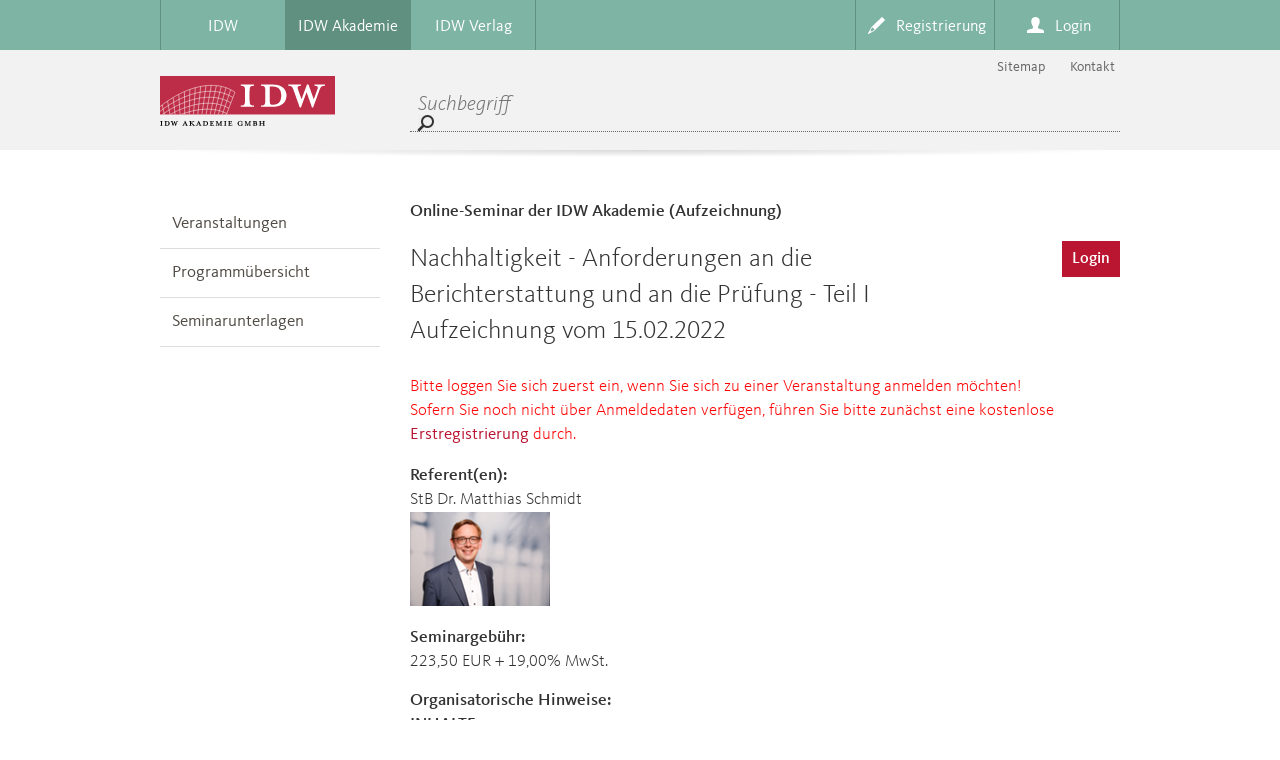

--- FILE ---
content_type: text/css;charset=UTF-8
request_url: https://www.idw.de/Technische-Medien/main-css.css
body_size: 247274
content:
@font-face {
	font-family: "iconfont";
	font-display: block;
	src: url("/Technische-Medien/Assets/fonts/idw-iconfont.eot?#iefix") format("embedded-opentype"),
url("/Technische-Medien/Assets/fonts/idw-iconfont.woff") format("woff"),
url("/Technische-Medien/Assets/fonts/idw-iconfont.woff2") format("woff2"),
url("/Technische-Medien/Assets/fonts/idw-iconfont.emf") format("truetype"),
url("/Technische-Medien/Assets/fonts/idw-iconfont.svg#iconfont") format("svg");
}

.idw-icon {
	line-height: 1;
}

.idw-icon:before {
	font-family: iconfont !important;
	font-style: normal;
	font-weight: normal !important;
	vertical-align: top;
}

.idw-icon-01arrow:before {
	content: "\f101";
}
.idw-icon-02avatar:before {
	content: "\f102";
}
.idw-icon-03mail:before {
	content: "\f103";
}
.idw-icon-04searchglass:before {
	content: "\f104";
}
.idw-icon-05signin:before {
	content: "\f105";
}
.idw-icon-06tel:before {
	content: "\f106";
}
.idw-icon-07hamburger:before {
	content: "\f107";
}
.idw-icon-08arrow_long:before {
	content: "\f108";
}
.idw-icon-09globe:before {
	content: "\f109";
}
.idw-icon-0adoppelpfeil:before {
	content: "\f10a";
}
.idw-icon-0bsocial-media:before {
	content: "\f10b";
}
.idw-icon-0carrow-down:before {
	content: "\f10c";
}
.idw-icon-0dnewsletter:before {
	content: "\f10d";
}
.idw-icon-0eRSS:before {
	content: "\f10e";
}
.idw-icon-0fstellenmarkt:before {
	content: "\f10f";
}
.idw-icon-10download:before {
	content: "\f110";
}
.idw-icon-11externalLink:before {
	content: "\f111";
}
.idw-icon-12doublearrow_small:before {
	content: "\f112";
}
.idw-icon-13doublearrow_small_left:before {
	content: "\f113";
}
.idw-icon-14square:before {
	content: "\f114";
}
.idw-icon-15arrow_long_up:before {
	content: "\f115";
}
.idw-icon-16arrow_long_down:before {
	content: "\f116";
}
.idw-icon-17lightbox-opener:before {
	content: "\f117";
}
.idw-icon-18icon-select-arrow:before {
	content: "\f118";
}
.idw-icon-19icon-sprite-form:before {
	content: "\f119";
}
.idw-icon-20avatar-logged-in:before {
	content: "\f11a";
}
.idw-icon-21avatar-logged-in-inverted:before {
	content: "\f11b";
}
.idw-icon-closeDialogX:before {
	content: "\f11c";
}
.idw-icon-doubleArrow90Degrees:before {
	content: "\f11d";
}
.idw-icon-form-sprite-branded:before {
	content: "\f11e";
}
.idw-icon-padlock:before {
	content: "\f11f";
}
.idw-icon-post-it-pin:before {
	content: "\f120";
}
.idw-icon-shoppingcart:before {
	content: "\f121";
}
.idw-icon-vertragsnewsletter:before {
	content: "\f122";
}
.idw-icon-video-play-btn:before {
	content: "\f123";
}

html,body,div,span,applet,object,iframe,h1,h2,h3,h4,h5,h6,p,blockquote,pre,a,abbr,acronym,address,big,cite,code,del,dfn,em,font,img,ins,kbd,q,s,samp,small,strike,strong,sub,sup,tt,var,b,u,i,center,dl,dt,dd,ol,ul,li,fieldset,form,label,legend,table,caption,tbody,tfoot,thead,tr,th,td,article,aside,canvas,details,embed,figure,figcaption,footer,header,hgroup,menu,nav,output,ruby,section,summary,time,mark,audio,video{margin:0;border:0;padding:0;vertical-align:baseline}@keyframes plyr-progress{to{background-position:var(--plyr-progress-loading-size, 25px) 0}}@keyframes plyr-popup{0%{opacity:.5;transform:translateY(10px)}to{opacity:1;transform:translateY(0)}}@keyframes plyr-fade-in{from{opacity:0}to{opacity:1}}.plyr{-moz-osx-font-smoothing:grayscale;-webkit-font-smoothing:antialiased;align-items:center;direction:ltr;display:flex;flex-direction:column;font-family:var(--plyr-font-family, inherit);font-variant-numeric:tabular-nums;font-weight:var(--plyr-font-weight-regular, 400);line-height:var(--plyr-line-height, 1.7);max-width:100%;min-width:200px;position:relative;text-shadow:none;transition:box-shadow .3s ease;z-index:0}.plyr video,.plyr audio,.plyr iframe{display:block;height:100%;width:100%}.plyr button{font:inherit;line-height:inherit;width:auto}.plyr:focus{outline:0}.plyr--full-ui{box-sizing:border-box}.plyr--full-ui *,.plyr--full-ui *::after,.plyr--full-ui *::before{box-sizing:inherit}.plyr--full-ui a,.plyr--full-ui button,.plyr--full-ui input,.plyr--full-ui label{touch-action:manipulation}.plyr__badge{background:var(--plyr-badge-background, #4a5464);border-radius:var(--plyr-badge-border-radius, 2px);color:var(--plyr-badge-text-color, #fff);font-size:var(--plyr-font-size-badge, 9px);line-height:1;padding:3px 4px}.plyr--full-ui ::-webkit-media-text-track-container{display:none}.plyr__captions{animation:plyr-fade-in .3s ease;bottom:0;display:none;font-size:var(--plyr-font-size-small, 13px);left:0;padding:var(--plyr-control-spacing, 10px);position:absolute;text-align:center;transition:transform .4s ease-in-out;width:100%}.plyr__captions span:empty{display:none}@media(min-width: 480px){.plyr__captions{font-size:var(--plyr-font-size-base, 15px);padding:calc(var(--plyr-control-spacing, 10px) * 2)}}@media(min-width: 768px){.plyr__captions{font-size:var(--plyr-font-size-large, 18px)}}.plyr--captions-active .plyr__captions{display:block}.plyr:not(.plyr--hide-controls) .plyr__controls:not(:empty)~.plyr__captions{transform:translateY(calc(var(--plyr-control-spacing, 10px) * -4))}.plyr__caption{background:var(--plyr-captions-background, rgba(0, 0, 0, 0.8));border-radius:2px;-webkit-box-decoration-break:clone;box-decoration-break:clone;color:var(--plyr-captions-text-color, #fff);line-height:185%;padding:.2em .5em;white-space:pre-wrap}.plyr__caption div{display:inline}.plyr__control{background:transparent;border:0;border-radius:var(--plyr-control-radius, 3px);color:inherit;cursor:pointer;flex-shrink:0;overflow:visible;padding:calc(var(--plyr-control-spacing, 10px) * 0.7);position:relative;transition:all .3s ease}.plyr__control svg{display:block;fill:currentColor;height:var(--plyr-control-icon-size, 18px);pointer-events:none;width:var(--plyr-control-icon-size, 18px)}.plyr__control:focus{outline:0}.plyr__control.plyr__tab-focus{outline-color:var(--plyr-tab-focus-color, var(--plyr-color-main, var(--plyr-color-main, #00b3ff)));outline-offset:2px;outline-style:dotted;outline-width:3px}a.plyr__control{text-decoration:none}a.plyr__control::after,a.plyr__control::before{display:none}.plyr__control:not(.plyr__control--pressed) .icon--pressed,.plyr__control.plyr__control--pressed .icon--not-pressed,.plyr__control:not(.plyr__control--pressed) .label--pressed,.plyr__control.plyr__control--pressed .label--not-pressed{display:none}.plyr--full-ui ::-webkit-media-controls{display:none}.plyr__controls{align-items:center;display:flex;justify-content:flex-end;text-align:center}.plyr__controls .plyr__progress__container{flex:1;min-width:0}.plyr__controls .plyr__controls__item{margin-left:calc(var(--plyr-control-spacing, 10px) / 4)}.plyr__controls .plyr__controls__item:first-child{margin-left:0;margin-right:auto}.plyr__controls .plyr__controls__item.plyr__progress__container{padding-left:calc(var(--plyr-control-spacing, 10px) / 4)}.plyr__controls .plyr__controls__item.plyr__time{padding:0 calc(var(--plyr-control-spacing, 10px) / 2)}.plyr__controls .plyr__controls__item.plyr__progress__container:first-child,.plyr__controls .plyr__controls__item.plyr__time:first-child,.plyr__controls .plyr__controls__item.plyr__time+.plyr__time{padding-left:0}.plyr__controls:empty{display:none}.plyr [data-plyr=captions],.plyr [data-plyr=pip],.plyr [data-plyr=airplay],.plyr [data-plyr=fullscreen]{display:none}.plyr--captions-enabled [data-plyr=captions],.plyr--pip-supported [data-plyr=pip],.plyr--airplay-supported [data-plyr=airplay],.plyr--fullscreen-enabled [data-plyr=fullscreen]{display:inline-block}.plyr__menu{display:flex;position:relative}.plyr__menu .plyr__control svg{transition:transform .3s ease}.plyr__menu .plyr__control[aria-expanded=true] svg{transform:rotate(90deg)}.plyr__menu .plyr__control[aria-expanded=true] .plyr__tooltip{display:none}.plyr__menu__container{animation:plyr-popup .2s ease;background:var(--plyr-menu-background, rgba(255, 255, 255, 0.9));border-radius:4px;bottom:100%;box-shadow:var(--plyr-menu-shadow, 0 1px 2px rgba(0, 0, 0, 0.15));color:var(--plyr-menu-color, #4a5464);font-size:var(--plyr-font-size-base, 15px);margin-bottom:10px;position:absolute;right:-3px;text-align:left;white-space:nowrap;z-index:3}.plyr__menu__container>div{overflow:hidden;transition:height .35s cubic-bezier(0.4, 0, 0.2, 1),width .35s cubic-bezier(0.4, 0, 0.2, 1)}.plyr__menu__container::after{border:var(--plyr-menu-arrow-size, 4px) solid transparent;border-top-color:var(--plyr-menu-background, rgba(255, 255, 255, 0.9));content:"";height:0;position:absolute;right:calc(((var(--plyr-control-icon-size, 18px) / 2) + calc(var(--plyr-control-spacing, 10px) * 0.7)) - (var(--plyr-menu-arrow-size, 4px) / 2));top:100%;width:0}.plyr__menu__container [role=menu]{padding:calc(var(--plyr-control-spacing, 10px) * 0.7)}.plyr__menu__container [role=menuitem],.plyr__menu__container [role=menuitemradio]{margin-top:2px}.plyr__menu__container [role=menuitem]:first-child,.plyr__menu__container [role=menuitemradio]:first-child{margin-top:0}.plyr__menu__container .plyr__control{align-items:center;color:var(--plyr-menu-color, #4a5464);display:flex;font-size:var(--plyr-font-size-menu, var(--plyr-font-size-small, 13px));padding-bottom:calc(calc(var(--plyr-control-spacing, 10px) * 0.7) / 1.5);padding-left:calc(calc(var(--plyr-control-spacing, 10px) * 0.7) * 1.5);padding-right:calc(calc(var(--plyr-control-spacing, 10px) * 0.7) * 1.5);padding-top:calc(calc(var(--plyr-control-spacing, 10px) * 0.7) / 1.5);-webkit-user-select:none;-ms-user-select:none;user-select:none;width:100%}.plyr__menu__container .plyr__control>span{align-items:inherit;display:flex;width:100%}.plyr__menu__container .plyr__control::after{border:var(--plyr-menu-item-arrow-size, 4px) solid transparent;content:"";position:absolute;top:50%;transform:translateY(-50%)}.plyr__menu__container .plyr__control--forward{padding-right:calc(calc(var(--plyr-control-spacing, 10px) * 0.7) * 4)}.plyr__menu__container .plyr__control--forward::after{border-left-color:var(--plyr-menu-arrow-color, #728197);right:calc((calc(var(--plyr-control-spacing, 10px) * 0.7) * 1.5) - var(--plyr-menu-item-arrow-size, 4px))}.plyr__menu__container .plyr__control--forward.plyr__tab-focus::after,.plyr__menu__container .plyr__control--forward:hover::after{border-left-color:currentColor}.plyr__menu__container .plyr__control--back{font-weight:var(--plyr-font-weight-regular, 400);margin:calc(var(--plyr-control-spacing, 10px) * 0.7);margin-bottom:calc(calc(var(--plyr-control-spacing, 10px) * 0.7) / 2);padding-left:calc(calc(var(--plyr-control-spacing, 10px) * 0.7) * 4);position:relative;width:calc(100% - (calc(var(--plyr-control-spacing, 10px) * 0.7) * 2))}.plyr__menu__container .plyr__control--back::after{border-right-color:var(--plyr-menu-arrow-color, #728197);left:calc((calc(var(--plyr-control-spacing, 10px) * 0.7) * 1.5) - var(--plyr-menu-item-arrow-size, 4px))}.plyr__menu__container .plyr__control--back::before{background:var(--plyr-menu-back-border-color, #dcdfe5);box-shadow:0 1px 0 var(--plyr-menu-back-border-shadow-color, #fff);content:"";height:1px;left:0;margin-top:calc(calc(var(--plyr-control-spacing, 10px) * 0.7) / 2);overflow:hidden;position:absolute;right:0;top:100%}.plyr__menu__container .plyr__control--back.plyr__tab-focus::after,.plyr__menu__container .plyr__control--back:hover::after{border-right-color:currentColor}.plyr__menu__container .plyr__control[role=menuitemradio]{padding-left:calc(var(--plyr-control-spacing, 10px) * 0.7)}.plyr__menu__container .plyr__control[role=menuitemradio]::before,.plyr__menu__container .plyr__control[role=menuitemradio]::after{border-radius:100%}.plyr__menu__container .plyr__control[role=menuitemradio]::before{background:rgba(0,0,0,.1);content:"";display:block;flex-shrink:0;height:16px;margin-right:var(--plyr-control-spacing, 10px);transition:all .3s ease;width:16px}.plyr__menu__container .plyr__control[role=menuitemradio]::after{background:#fff;border:0;height:6px;left:12px;opacity:0;top:50%;transform:translateY(-50%) scale(0);transition:transform .3s ease,opacity .3s ease;width:6px}.plyr__menu__container .plyr__control[role=menuitemradio][aria-checked=true]::before{background:var(--plyr-control-toggle-checked-background, var(--plyr-color-main, var(--plyr-color-main, #00b3ff)))}.plyr__menu__container .plyr__control[role=menuitemradio][aria-checked=true]::after{opacity:1;transform:translateY(-50%) scale(1)}.plyr__menu__container .plyr__control[role=menuitemradio].plyr__tab-focus::before,.plyr__menu__container .plyr__control[role=menuitemradio]:hover::before{background:rgba(35,40,47,.1)}.plyr__menu__container .plyr__menu__value{align-items:center;display:flex;margin-left:auto;margin-right:calc((calc(var(--plyr-control-spacing, 10px) * 0.7) - 2) * -1);overflow:hidden;padding-left:calc(calc(var(--plyr-control-spacing, 10px) * 0.7) * 3.5);pointer-events:none}.plyr--full-ui input[type=range]{-webkit-appearance:none;background:transparent;border:0;border-radius:calc(var(--plyr-range-thumb-height, 13px) * 2);color:var(--plyr-range-fill-background, var(--plyr-color-main, var(--plyr-color-main, #00b3ff)));display:block;height:calc((var(--plyr-range-thumb-active-shadow-width, 3px) * 2) + var(--plyr-range-thumb-height, 13px));margin:0;min-width:0;padding:0;transition:box-shadow .3s ease;width:100%}.plyr--full-ui input[type=range]::-webkit-slider-runnable-track{background:transparent;border:0;border-radius:calc(var(--plyr-range-track-height, 5px) / 2);height:var(--plyr-range-track-height, 5px);-webkit-transition:box-shadow .3s ease;transition:box-shadow .3s ease;-webkit-user-select:none;user-select:none;background-image:linear-gradient(to right, currentColor var(--value, 0%), transparent var(--value, 0%))}.plyr--full-ui input[type=range]::-webkit-slider-thumb{background:var(--plyr-range-thumb-background, #fff);border:0;border-radius:100%;box-shadow:var(--plyr-range-thumb-shadow, 0 1px 1px rgba(35, 40, 47, 0.15), 0 0 0 1px rgba(35, 40, 47, 0.2));height:var(--plyr-range-thumb-height, 13px);position:relative;-webkit-transition:all .2s ease;transition:all .2s ease;width:var(--plyr-range-thumb-height, 13px);-webkit-appearance:none;margin-top:calc(((var(--plyr-range-thumb-height, 13px) - var(--plyr-range-track-height, 5px)) / 2) * -1)}.plyr--full-ui input[type=range]::-moz-range-track{background:transparent;border:0;border-radius:calc(var(--plyr-range-track-height, 5px) / 2);height:var(--plyr-range-track-height, 5px);-moz-transition:box-shadow .3s ease;transition:box-shadow .3s ease;user-select:none}.plyr--full-ui input[type=range]::-moz-range-thumb{background:var(--plyr-range-thumb-background, #fff);border:0;border-radius:100%;box-shadow:var(--plyr-range-thumb-shadow, 0 1px 1px rgba(35, 40, 47, 0.15), 0 0 0 1px rgba(35, 40, 47, 0.2));height:var(--plyr-range-thumb-height, 13px);position:relative;-moz-transition:all .2s ease;transition:all .2s ease;width:var(--plyr-range-thumb-height, 13px)}.plyr--full-ui input[type=range]::-moz-range-progress{background:currentColor;border-radius:calc(var(--plyr-range-track-height, 5px) / 2);height:var(--plyr-range-track-height, 5px)}.plyr--full-ui input[type=range]::-ms-track{background:transparent;border:0;border-radius:calc(var(--plyr-range-track-height, 5px) / 2);height:var(--plyr-range-track-height, 5px);-ms-transition:box-shadow .3s ease;transition:box-shadow .3s ease;-ms-user-select:none;user-select:none;color:transparent}.plyr--full-ui input[type=range]::-ms-fill-upper{background:transparent;border:0;border-radius:calc(var(--plyr-range-track-height, 5px) / 2);height:var(--plyr-range-track-height, 5px);-ms-transition:box-shadow .3s ease;transition:box-shadow .3s ease;-ms-user-select:none;user-select:none}.plyr--full-ui input[type=range]::-ms-fill-lower{background:transparent;border:0;border-radius:calc(var(--plyr-range-track-height, 5px) / 2);height:var(--plyr-range-track-height, 5px);-ms-transition:box-shadow .3s ease;transition:box-shadow .3s ease;-ms-user-select:none;user-select:none;background:currentColor}.plyr--full-ui input[type=range]::-ms-thumb{background:var(--plyr-range-thumb-background, #fff);border:0;border-radius:100%;box-shadow:var(--plyr-range-thumb-shadow, 0 1px 1px rgba(35, 40, 47, 0.15), 0 0 0 1px rgba(35, 40, 47, 0.2));height:var(--plyr-range-thumb-height, 13px);position:relative;-ms-transition:all .2s ease;transition:all .2s ease;width:var(--plyr-range-thumb-height, 13px);margin-top:0}.plyr--full-ui input[type=range]::-ms-tooltip{display:none}.plyr--full-ui input[type=range]:focus{outline:0}.plyr--full-ui input[type=range]::-moz-focus-outer{border:0}.plyr--full-ui input[type=range].plyr__tab-focus::-webkit-slider-runnable-track{outline-color:var(--plyr-tab-focus-color, var(--plyr-color-main, var(--plyr-color-main, #00b3ff)));outline-offset:2px;outline-style:dotted;outline-width:3px}.plyr--full-ui input[type=range].plyr__tab-focus::-moz-range-track{outline-color:var(--plyr-tab-focus-color, var(--plyr-color-main, var(--plyr-color-main, #00b3ff)));outline-offset:2px;outline-style:dotted;outline-width:3px}.plyr--full-ui input[type=range].plyr__tab-focus::-ms-track{outline-color:var(--plyr-tab-focus-color, var(--plyr-color-main, var(--plyr-color-main, #00b3ff)));outline-offset:2px;outline-style:dotted;outline-width:3px}.plyr__poster{background-color:var(--plyr-video-background, var(--plyr-video-background, black));background-position:50% 50%;background-repeat:no-repeat;background-size:contain;height:100%;left:0;opacity:0;position:absolute;top:0;transition:opacity .2s ease;width:100%;z-index:1}.plyr--stopped.plyr__poster-enabled .plyr__poster{opacity:1}.plyr--youtube.plyr--paused.plyr__poster-enabled:not(.plyr--stopped) .plyr__poster{display:none}.plyr__time{font-size:var(--plyr-font-size-time, var(--plyr-font-size-small, 13px))}.plyr__time+.plyr__time::before{content:"⁄";margin-right:var(--plyr-control-spacing, 10px)}@media(max-width: 767px){.plyr__time+.plyr__time{display:none}}.plyr__tooltip{background:var(--plyr-tooltip-background, rgba(255, 255, 255, 0.9));border-radius:var(--plyr-tooltip-radius, 3px);bottom:100%;box-shadow:var(--plyr-tooltip-shadow, 0 1px 2px rgba(0, 0, 0, 0.15));color:var(--plyr-tooltip-color, #4a5464);font-size:var(--plyr-font-size-small, 13px);font-weight:var(--plyr-font-weight-regular, 400);left:50%;line-height:1.3;margin-bottom:calc(calc(var(--plyr-control-spacing, 10px) / 2) * 2);opacity:0;padding:calc(var(--plyr-control-spacing, 10px) / 2) calc(calc(var(--plyr-control-spacing, 10px) / 2) * 1.5);pointer-events:none;position:absolute;transform:translate(-50%, 10px) scale(0.8);transform-origin:50% 100%;transition:transform .2s .1s ease,opacity .2s .1s ease;white-space:nowrap;z-index:2}.plyr__tooltip::before{border-left:var(--plyr-tooltip-arrow-size, 4px) solid transparent;border-right:var(--plyr-tooltip-arrow-size, 4px) solid transparent;border-top:var(--plyr-tooltip-arrow-size, 4px) solid var(--plyr-tooltip-background, rgba(255, 255, 255, 0.9));bottom:calc(var(--plyr-tooltip-arrow-size, 4px) * -1);content:"";height:0;left:50%;position:absolute;transform:translateX(-50%);width:0;z-index:2}.plyr .plyr__control:hover .plyr__tooltip,.plyr .plyr__control.plyr__tab-focus .plyr__tooltip,.plyr__tooltip--visible{opacity:1;transform:translate(-50%, 0) scale(1)}.plyr .plyr__control:hover .plyr__tooltip{z-index:3}.plyr__controls>.plyr__control:first-child .plyr__tooltip,.plyr__controls>.plyr__control:first-child+.plyr__control .plyr__tooltip{left:0;transform:translate(0, 10px) scale(0.8);transform-origin:0 100%}.plyr__controls>.plyr__control:first-child .plyr__tooltip::before,.plyr__controls>.plyr__control:first-child+.plyr__control .plyr__tooltip::before{left:calc((var(--plyr-control-icon-size, 18px) / 2) + calc(var(--plyr-control-spacing, 10px) * 0.7))}.plyr__controls>.plyr__control:last-child .plyr__tooltip{left:auto;right:0;transform:translate(0, 10px) scale(0.8);transform-origin:100% 100%}.plyr__controls>.plyr__control:last-child .plyr__tooltip::before{left:auto;right:calc((var(--plyr-control-icon-size, 18px) / 2) + calc(var(--plyr-control-spacing, 10px) * 0.7));transform:translateX(50%)}.plyr__controls>.plyr__control:first-child:hover .plyr__tooltip,.plyr__controls>.plyr__control:first-child.plyr__tab-focus .plyr__tooltip,.plyr__controls>.plyr__control:first-child .plyr__tooltip--visible,.plyr__controls>.plyr__control:first-child+.plyr__control:hover .plyr__tooltip,.plyr__controls>.plyr__control:first-child+.plyr__control.plyr__tab-focus .plyr__tooltip,.plyr__controls>.plyr__control:first-child+.plyr__control .plyr__tooltip--visible,.plyr__controls>.plyr__control:last-child:hover .plyr__tooltip,.plyr__controls>.plyr__control:last-child.plyr__tab-focus .plyr__tooltip,.plyr__controls>.plyr__control:last-child .plyr__tooltip--visible{transform:translate(0, 0) scale(1)}.plyr__progress{left:calc(var(--plyr-range-thumb-height, 13px) * 0.5);margin-right:var(--plyr-range-thumb-height, 13px);position:relative}.plyr__progress input[type=range],.plyr__progress__buffer{margin-left:calc(var(--plyr-range-thumb-height, 13px) * -0.5);margin-right:calc(var(--plyr-range-thumb-height, 13px) * -0.5);width:calc(100% + var(--plyr-range-thumb-height, 13px))}.plyr__progress input[type=range]{position:relative;z-index:2}.plyr__progress .plyr__tooltip{font-size:var(--plyr-font-size-time, var(--plyr-font-size-small, 13px));left:0}.plyr__progress__buffer{-webkit-appearance:none;background:transparent;border:0;border-radius:100px;height:var(--plyr-range-track-height, 5px);left:0;margin-top:calc((var(--plyr-range-track-height, 5px) / 2) * -1);padding:0;position:absolute;top:50%}.plyr__progress__buffer::-webkit-progress-bar{background:transparent}.plyr__progress__buffer::-webkit-progress-value{background:currentColor;border-radius:100px;min-width:var(--plyr-range-track-height, 5px);-webkit-transition:width .2s ease;transition:width .2s ease}.plyr__progress__buffer::-moz-progress-bar{background:currentColor;border-radius:100px;min-width:var(--plyr-range-track-height, 5px);-moz-transition:width .2s ease;transition:width .2s ease}.plyr__progress__buffer::-ms-fill{border-radius:100px;-ms-transition:width .2s ease;transition:width .2s ease}.plyr--loading .plyr__progress__buffer{animation:plyr-progress 1s linear infinite;background-image:linear-gradient(-45deg, var(--plyr-progress-loading-background, rgba(35, 40, 47, 0.6)) 25%, transparent 25%, transparent 50%, var(--plyr-progress-loading-background, rgba(35, 40, 47, 0.6)) 50%, var(--plyr-progress-loading-background, rgba(35, 40, 47, 0.6)) 75%, transparent 75%, transparent);background-repeat:repeat-x;background-size:var(--plyr-progress-loading-size, 25px) var(--plyr-progress-loading-size, 25px);color:transparent}.plyr--video.plyr--loading .plyr__progress__buffer{background-color:var(--plyr-video-progress-buffered-background, rgba(255, 255, 255, 0.25))}.plyr--audio.plyr--loading .plyr__progress__buffer{background-color:var(--plyr-audio-progress-buffered-background, rgba(193, 200, 209, 0.6))}.plyr__volume{align-items:center;display:flex;max-width:110px;min-width:80px;position:relative;width:20%}.plyr__volume input[type=range]{margin-left:calc(var(--plyr-control-spacing, 10px) / 2);margin-right:calc(var(--plyr-control-spacing, 10px) / 2);position:relative;z-index:2}.plyr--is-ios .plyr__volume{min-width:0;width:auto}.plyr--audio{display:block}.plyr--audio .plyr__controls{background:var(--plyr-audio-controls-background, #fff);border-radius:inherit;color:var(--plyr-audio-control-color, #4a5464);padding:var(--plyr-control-spacing, 10px)}.plyr--audio .plyr__control.plyr__tab-focus,.plyr--audio .plyr__control:hover,.plyr--audio .plyr__control[aria-expanded=true]{background:var(--plyr-audio-control-background-hover, var(--plyr-color-main, var(--plyr-color-main, #00b3ff)));color:var(--plyr-audio-control-color-hover, #fff)}.plyr--full-ui.plyr--audio input[type=range]::-webkit-slider-runnable-track{background-color:var(--plyr-audio-range-track-background, var(--plyr-audio-progress-buffered-background, rgba(193, 200, 209, 0.6)))}.plyr--full-ui.plyr--audio input[type=range]::-moz-range-track{background-color:var(--plyr-audio-range-track-background, var(--plyr-audio-progress-buffered-background, rgba(193, 200, 209, 0.6)))}.plyr--full-ui.plyr--audio input[type=range]::-ms-track{background-color:var(--plyr-audio-range-track-background, var(--plyr-audio-progress-buffered-background, rgba(193, 200, 209, 0.6)))}.plyr--full-ui.plyr--audio input[type=range]:active::-webkit-slider-thumb{box-shadow:var(--plyr-range-thumb-shadow, 0 1px 1px rgba(35, 40, 47, 0.15), 0 0 0 1px rgba(35, 40, 47, 0.2)),0 0 0 var(--plyr-range-thumb-active-shadow-width, 3px) var(--plyr-audio-range-thumb-active-shadow-color, rgba(35, 40, 47, 0.1))}.plyr--full-ui.plyr--audio input[type=range]:active::-moz-range-thumb{box-shadow:var(--plyr-range-thumb-shadow, 0 1px 1px rgba(35, 40, 47, 0.15), 0 0 0 1px rgba(35, 40, 47, 0.2)),0 0 0 var(--plyr-range-thumb-active-shadow-width, 3px) var(--plyr-audio-range-thumb-active-shadow-color, rgba(35, 40, 47, 0.1))}.plyr--full-ui.plyr--audio input[type=range]:active::-ms-thumb{box-shadow:var(--plyr-range-thumb-shadow, 0 1px 1px rgba(35, 40, 47, 0.15), 0 0 0 1px rgba(35, 40, 47, 0.2)),0 0 0 var(--plyr-range-thumb-active-shadow-width, 3px) var(--plyr-audio-range-thumb-active-shadow-color, rgba(35, 40, 47, 0.1))}.plyr--audio .plyr__progress__buffer{color:var(--plyr-audio-progress-buffered-background, rgba(193, 200, 209, 0.6))}.plyr--video{background:var(--plyr-video-background, var(--plyr-video-background, black));overflow:hidden}.plyr--video.plyr--menu-open{overflow:visible}.plyr__video-wrapper{background:var(--plyr-video-background, var(--plyr-video-background, black));margin:auto;overflow:hidden;position:relative;width:100%}.plyr__video-embed,.plyr__video-wrapper--fixed-ratio{aspect-ratio:16/9}@supports not (aspect-ratio: 16/9){.plyr__video-embed,.plyr__video-wrapper--fixed-ratio{height:0;padding-bottom:56.25%;position:relative}}.plyr__video-embed iframe,.plyr__video-wrapper--fixed-ratio video{border:0;height:100%;left:0;position:absolute;top:0;width:100%}.plyr--full-ui .plyr__video-embed>.plyr__video-embed__container{padding-bottom:240%;position:relative;transform:translateY(-38.28125%)}.plyr--video .plyr__controls{background:var(--plyr-video-controls-background, linear-gradient(rgba(0, 0, 0, 0), rgba(0, 0, 0, 0.75)));border-bottom-left-radius:inherit;border-bottom-right-radius:inherit;bottom:0;color:var(--plyr-video-control-color, #fff);left:0;padding:calc(var(--plyr-control-spacing, 10px) / 2);padding-top:calc(var(--plyr-control-spacing, 10px) * 2);position:absolute;right:0;transition:opacity .4s ease-in-out,transform .4s ease-in-out;z-index:3}@media(min-width: 480px){.plyr--video .plyr__controls{padding:var(--plyr-control-spacing, 10px);padding-top:calc(var(--plyr-control-spacing, 10px) * 3.5)}}.plyr--video.plyr--hide-controls .plyr__controls{opacity:0;pointer-events:none;transform:translateY(100%)}.plyr--video .plyr__control.plyr__tab-focus,.plyr--video .plyr__control:hover,.plyr--video .plyr__control[aria-expanded=true]{background:var(--plyr-video-control-background-hover, var(--plyr-color-main, var(--plyr-color-main, #00b3ff)));color:var(--plyr-video-control-color-hover, #fff)}.plyr__control--overlaid{background:var(--plyr-video-control-background-hover, var(--plyr-color-main, var(--plyr-color-main, #00b3ff)));border:0;border-radius:100%;color:var(--plyr-video-control-color, #fff);display:none;left:50%;opacity:.9;padding:calc(var(--plyr-control-spacing, 10px) * 1.5);position:absolute;top:50%;transform:translate(-50%, -50%);transition:.3s;z-index:2}.plyr__control--overlaid svg{left:2px;position:relative}.plyr__control--overlaid:hover,.plyr__control--overlaid:focus{opacity:1}.plyr--playing .plyr__control--overlaid{opacity:0;visibility:hidden}.plyr--full-ui.plyr--video .plyr__control--overlaid{display:block}.plyr--full-ui.plyr--video input[type=range]::-webkit-slider-runnable-track{background-color:var(--plyr-video-range-track-background, var(--plyr-video-progress-buffered-background, rgba(255, 255, 255, 0.25)))}.plyr--full-ui.plyr--video input[type=range]::-moz-range-track{background-color:var(--plyr-video-range-track-background, var(--plyr-video-progress-buffered-background, rgba(255, 255, 255, 0.25)))}.plyr--full-ui.plyr--video input[type=range]::-ms-track{background-color:var(--plyr-video-range-track-background, var(--plyr-video-progress-buffered-background, rgba(255, 255, 255, 0.25)))}.plyr--full-ui.plyr--video input[type=range]:active::-webkit-slider-thumb{box-shadow:var(--plyr-range-thumb-shadow, 0 1px 1px rgba(35, 40, 47, 0.15), 0 0 0 1px rgba(35, 40, 47, 0.2)),0 0 0 var(--plyr-range-thumb-active-shadow-width, 3px) var(--plyr-audio-range-thumb-active-shadow-color, rgba(255, 255, 255, 0.5))}.plyr--full-ui.plyr--video input[type=range]:active::-moz-range-thumb{box-shadow:var(--plyr-range-thumb-shadow, 0 1px 1px rgba(35, 40, 47, 0.15), 0 0 0 1px rgba(35, 40, 47, 0.2)),0 0 0 var(--plyr-range-thumb-active-shadow-width, 3px) var(--plyr-audio-range-thumb-active-shadow-color, rgba(255, 255, 255, 0.5))}.plyr--full-ui.plyr--video input[type=range]:active::-ms-thumb{box-shadow:var(--plyr-range-thumb-shadow, 0 1px 1px rgba(35, 40, 47, 0.15), 0 0 0 1px rgba(35, 40, 47, 0.2)),0 0 0 var(--plyr-range-thumb-active-shadow-width, 3px) var(--plyr-audio-range-thumb-active-shadow-color, rgba(255, 255, 255, 0.5))}.plyr--video .plyr__progress__buffer{color:var(--plyr-video-progress-buffered-background, rgba(255, 255, 255, 0.25))}.plyr:-ms-fullscreen{background:#000;border-radius:0 !important;height:100%;margin:0;width:100%}.plyr:fullscreen{background:#000;border-radius:0 !important;height:100%;margin:0;width:100%}.plyr:-ms-fullscreen video{height:100%}.plyr:fullscreen video{height:100%}.plyr:-ms-fullscreen .plyr__control .icon--exit-fullscreen{display:block}.plyr:fullscreen .plyr__control .icon--exit-fullscreen{display:block}.plyr:-ms-fullscreen .plyr__control .icon--exit-fullscreen+svg{display:none}.plyr:fullscreen .plyr__control .icon--exit-fullscreen+svg{display:none}.plyr:-ms-fullscreen.plyr--hide-controls{cursor:none}.plyr:fullscreen.plyr--hide-controls{cursor:none}@media(min-width: 1024px){.plyr:-ms-fullscreen .plyr__captions{font-size:var(--plyr-font-size-xlarge, 21px)}.plyr:fullscreen .plyr__captions{font-size:var(--plyr-font-size-xlarge, 21px)}}.plyr:-webkit-full-screen{background:#000;border-radius:0 !important;height:100%;margin:0;width:100%}.plyr:-webkit-full-screen video{height:100%}.plyr:-webkit-full-screen .plyr__control .icon--exit-fullscreen{display:block}.plyr:-webkit-full-screen .plyr__control .icon--exit-fullscreen+svg{display:none}.plyr:-webkit-full-screen.plyr--hide-controls{cursor:none}@media(min-width: 1024px){.plyr:-webkit-full-screen .plyr__captions{font-size:var(--plyr-font-size-xlarge, 21px)}}.plyr:-moz-full-screen{background:#000;border-radius:0 !important;height:100%;margin:0;width:100%}.plyr:-moz-full-screen video{height:100%}.plyr:-moz-full-screen .plyr__control .icon--exit-fullscreen{display:block}.plyr:-moz-full-screen .plyr__control .icon--exit-fullscreen+svg{display:none}.plyr:-moz-full-screen.plyr--hide-controls{cursor:none}@media(min-width: 1024px){.plyr:-moz-full-screen .plyr__captions{font-size:var(--plyr-font-size-xlarge, 21px)}}.plyr:-ms-fullscreen{background:#000;border-radius:0 !important;height:100%;margin:0;width:100%}.plyr:-ms-fullscreen video{height:100%}.plyr:-ms-fullscreen .plyr__control .icon--exit-fullscreen{display:block}.plyr:-ms-fullscreen .plyr__control .icon--exit-fullscreen+svg{display:none}.plyr:-ms-fullscreen.plyr--hide-controls{cursor:none}@media(min-width: 1024px){.plyr:-ms-fullscreen .plyr__captions{font-size:var(--plyr-font-size-xlarge, 21px)}}.plyr--fullscreen-fallback{background:#000;border-radius:0 !important;height:100%;margin:0;width:100%;bottom:0;display:block;left:0;position:fixed;right:0;top:0;z-index:10000000}.plyr--fullscreen-fallback video{height:100%}.plyr--fullscreen-fallback .plyr__control .icon--exit-fullscreen{display:block}.plyr--fullscreen-fallback .plyr__control .icon--exit-fullscreen+svg{display:none}.plyr--fullscreen-fallback.plyr--hide-controls{cursor:none}@media(min-width: 1024px){.plyr--fullscreen-fallback .plyr__captions{font-size:var(--plyr-font-size-xlarge, 21px)}}.plyr__ads{border-radius:inherit;bottom:0;cursor:pointer;left:0;overflow:hidden;position:absolute;right:0;top:0;z-index:-1}.plyr__ads>div,.plyr__ads>div iframe{height:100%;position:absolute;width:100%}.plyr__ads::after{background:#23282f;border-radius:2px;bottom:var(--plyr-control-spacing, 10px);color:#fff;content:attr(data-badge-text);font-size:11px;padding:2px 6px;pointer-events:none;position:absolute;right:var(--plyr-control-spacing, 10px);z-index:3}.plyr__ads::after:empty{display:none}.plyr__cues{background:currentColor;display:block;height:var(--plyr-range-track-height, 5px);left:0;margin:-var(--plyr-range-track-height, 5px)/2 0 0;opacity:.8;position:absolute;top:50%;width:3px;z-index:3}.plyr__preview-thumb{background-color:var(--plyr-tooltip-background, rgba(255, 255, 255, 0.9));border-radius:3px;bottom:100%;box-shadow:var(--plyr-tooltip-shadow, 0 1px 2px rgba(0, 0, 0, 0.15));margin-bottom:calc(calc(var(--plyr-control-spacing, 10px) / 2) * 2);opacity:0;padding:var(--plyr-tooltip-radius, 3px);pointer-events:none;position:absolute;transform:translate(0, 10px) scale(0.8);transform-origin:50% 100%;transition:transform .2s .1s ease,opacity .2s .1s ease;z-index:2}.plyr__preview-thumb--is-shown{opacity:1;transform:translate(0, 0) scale(1)}.plyr__preview-thumb::before{border-left:var(--plyr-tooltip-arrow-size, 4px) solid transparent;border-right:var(--plyr-tooltip-arrow-size, 4px) solid transparent;border-top:var(--plyr-tooltip-arrow-size, 4px) solid var(--plyr-tooltip-background, rgba(255, 255, 255, 0.9));bottom:calc(var(--plyr-tooltip-arrow-size, 4px) * -1);content:"";height:0;left:50%;position:absolute;transform:translateX(-50%);width:0;z-index:2}.plyr__preview-thumb__image-container{background:#c1c8d1;border-radius:calc(var(--plyr-tooltip-radius, 3px) - 1px);overflow:hidden;position:relative;z-index:0}.plyr__preview-thumb__image-container img{height:100%;left:0;max-height:none;max-width:none;position:absolute;top:0;width:100%}.plyr__preview-thumb__time-container{bottom:6px;left:0;position:absolute;right:0;white-space:nowrap;z-index:3}.plyr__preview-thumb__time-container span{background-color:rgba(0,0,0,.55);border-radius:calc(var(--plyr-tooltip-radius, 3px) - 1px);color:#fff;font-size:var(--plyr-font-size-time, var(--plyr-font-size-small, 13px));padding:3px 6px}.plyr__preview-scrubbing{bottom:0;filter:blur(1px);height:100%;left:0;margin:auto;opacity:0;overflow:hidden;pointer-events:none;position:absolute;right:0;top:0;transition:opacity .3s ease;width:100%;z-index:1}.plyr__preview-scrubbing--is-shown{opacity:1}.plyr__preview-scrubbing img{height:100%;left:0;max-height:none;max-width:none;object-fit:contain;position:absolute;top:0;width:100%}.plyr--no-transition{transition:none !important}.plyr__sr-only{clip:rect(1px, 1px, 1px, 1px);overflow:hidden;border:0 !important;height:1px !important;padding:0 !important;position:absolute !important;width:1px !important}.plyr [hidden]{display:none !important}@font-face{font-family:"KievitWeb";src:url(/Technische-Medien/Assets/fonts/KievitWeb-Light-woff.woff) format("woff");font-weight:300;font-style:normal}@font-face{font-family:"KievitWebLight";src:url(/Technische-Medien/Assets/fonts/KievitWeb-Light-woff.woff) format("woff");font-weight:300;font-style:normal}@font-face{font-family:"KievitWeb";src:url(/Technische-Medien/Assets/fonts/KievitWeb-LightIta-woff.woff) format("woff");font-weight:300;font-style:italic}@font-face{font-family:"KievitWeb";src:url(/Technische-Medien/Assets/fonts/KievitWeb-woff.woff) format("woff");font-weight:400;font-style:normal}@font-face{font-family:"KievitWebMedi";src:url(/Technische-Medien/Assets/fonts/KievitWeb-Medi-woff.woff) format("woff");font-weight:500;font-style:normal}@font-face{font-family:"KievitWeb";src:url(/Technische-Medien/Assets/fonts/KievitWeb-Medi-woff.woff) format("woff");font-weight:500;font-style:normal}@font-face{font-family:"KievitWeb";src:url(/Technische-Medien/Assets/fonts/KievitWeb-Bold-woff.woff) format("woff");font-weight:700;font-style:normal}@font-face{font-family:"KievitOT";src:url(/Technische-Medien/Assets/fonts/KievitOT-Thin-woff.woff) format("woff");font-weight:100;font-style:normal}@font-face{font-family:"KievitOT";src:url(/Technische-Medien/Assets/fonts/KievitOT-ThinItalic-woff.woff) format("woff");font-weight:100;font-style:italic}@font-face{font-family:"KievitOT";src:url(/Technische-Medien/Assets/fonts/KievitOT-ExtraLight-woff.woff) format("woff");font-weight:200;font-style:normal}@font-face{font-family:"KievitOT";src:url(/Technische-Medien/Assets/fonts/KievitOT-ExtraLightItalic-woff.woff) format("woff");font-weight:200;font-style:italic}@font-face{font-family:"KievitOT";src:url(/Technische-Medien/Assets/fonts/KievitOT-Light-woff.woff) format("woff");font-weight:300;font-style:normal}@font-face{font-family:"KievitOT";src:url(/Technische-Medien/Assets/fonts/KievitOT-LightItalic-woff.woff) format("woff");font-weight:300;font-style:italic}@font-face{font-family:"KievitOT";src:url(/Technische-Medien/Assets/fonts/KievitOT-Book-woff.woff) format("woff");font-weight:350;font-style:normal}@font-face{font-family:"KievitOT";src:url(/Technische-Medien/Assets/fonts/KievitOT-BookItalic-woff.woff) format("woff");font-weight:350;font-style:italic}@font-face{font-family:"KievitOT";src:url(/Technische-Medien/Assets/fonts/KievitOT-Regular-woff.woff) format("woff");font-weight:400;font-style:normal}@font-face{font-family:"KievitOT";src:url(/Technische-Medien/Assets/fonts/KievitOT-Medium-woff.woff) format("woff");font-weight:500;font-style:normal}@font-face{font-family:"KievitOT";src:url(/Technische-Medien/Assets/fonts/KievitOT-MediumItalic-woff.woff) format("woff");font-weight:500;font-style:italic}@font-face{font-family:"KievitOT";src:url(/Technische-Medien/Assets/fonts/KievitOT-Bold-woff.woff) format("woff");font-weight:700;font-style:normal}@font-face{font-family:"KievitOT";src:url(/Technische-Medien/Assets/fonts/KievitOT-ExtraBold-woff.woff) format("woff");font-weight:800;font-style:normal}@font-face{font-family:"KievitOT";src:url(/Technische-Medien/Assets/fonts/KievitOT-ExtraBoldItalic-woff.woff) format("woff");font-weight:800;font-style:italic}@font-face{font-family:"KievitOT";src:url(/Technische-Medien/Assets/fonts/KievitOT-Black-woff.woff) format("woff");font-weight:900;font-style:normal}@font-face{font-family:"KievitOT";src:url(/Technische-Medien/Assets/fonts/KievitOT-BlackItalic-woff.woff) format("woff");font-weight:900;font-style:italic}.background-color-pri{background-color:#464646 !important}.background-color-sec{background-color:#f2f2f2 !important}.background-color-ter{background-color:#fff !important}.background-brand-color-pri{background-color:#ba1631 !important}.background-brand-color-sec{background-color:#a11329 !important}.background-academy-color-pri{background-color:#7db4a4 !important}.background-academy-color-sec{background-color:#60907f !important}.background-publisher-color-pri{background-color:#6879b7 !important}.background-publisher-color-sec{background-color:#5a699f !important}.background-nav-color-pri{background-color:#596468 !important}.background-nav-color-sec{background-color:#e9f1f4 !important}.background-nav-color-qua{background-color:#84949a !important}.color-icon-pri{color:#464646 !important}.color-icon-sec{color:#d7d7d7 !important}.color-icon-ter{color:#fff !important}.color-brand-pri{color:#ba1631 !important}.color-brand-sec{color:#a11329 !important}.color-text-pri{color:#464646 !important}.color-text-sec{color:#707070 !important}.color-text-ter{color:#fff !important}h1{font-family:"KievitWeb",Helvetica,sans-serif;font-weight:300;font-size:32px;line-height:45px}h2{font-family:"KievitWeb",Helvetica,sans-serif;font-size:16px;line-height:20px}h3{font-size:14px;line-height:20px}h4{font-weight:400;font-size:17px;line-height:27px}h5{font-size:22px;font-weight:400}h6{font-size:16px;line-height:20px;font-weight:bold}.h5{color:#ba1631 !important;font-size:22px !important;font-weight:400 !important;margin:0 0 8px 0 !important}.main-container .richtext :is(h1, h2, h3, h4, h5, h6){margin-bottom:1em}.richtext h1{font-size:2rem;font-weight:300;line-height:2.8125rem}.richtext h2{font-size:1.625rem;font-weight:300;line-height:2.25rem}.richtext h3{font-size:1.25rem;font-weight:400}.richtext h1,.richtext h2,.richtext h3{font-family:"KievitWeb",Helvetica,sans-serif}.richtext h4,.richtext h5,.richtext h6{font-family:"KievitWebMedi",helvetica,sans-serif;font-size:1.0625rem;font-weight:400}a{text-decoration:none;color:#ba1631}a:hover{text-decoration:underline}p{margin-bottom:1em;line-height:1.5rem;font-family:"KievitWeb",Helvetica,sans-serif;font-weight:300}.unordered-list{list-style-type:none;padding-left:30px;line-height:1.5rem;font-family:"KievitWeb",Helvetica,sans-serif}.unordered-list li{position:relative;margin-bottom:1rem;word-break:break-word}.unordered-list li::before{font-family:iconfont !important;font-style:normal;font-weight:normal !important;vertical-align:top;content:"";display:inline-block;position:absolute;left:-20px;font-size:.5rem}.unordered-list :last-child{margin-bottom:.5rem}.ordered-list{padding-left:23px;line-height:1.5rem;font-family:"KievitWeb",Helvetica,sans-serif}.ordered-list li{margin-top:.5rem}.ordered-list :last-child{margin-bottom:.5rem}sup,sub{position:relative;vertical-align:baseline;top:-0.4em}sub{top:.4em}.link-internal{color:#ba1631}.link-internal:hover,.link-internal:active,.link-internal:focus{text-decoration:underline}.link-internal::after{font-family:iconfont !important;font-style:normal;font-weight:normal !important;vertical-align:top;content:"";display:inline-block;font-size:.625rem;padding-left:4px;color:#ba1631}.link-external{color:#ba1631}.link-external:hover,.link-external:active,.link-external:focus{text-decoration:underline}.link-external::after{font-family:iconfont !important;font-style:normal;font-weight:normal !important;vertical-align:top;content:"";display:inline-block;font-size:.625rem;padding-left:4px;color:#ba1631}.link-downloadable{color:#ba1631}.link-downloadable:hover,.link-downloadable:active,.link-downloadable:focus{text-decoration:underline}.link-downloadable::after{font-family:iconfont !important;font-style:normal;font-weight:normal !important;vertical-align:top;content:"";display:inline-block;font-size:.625rem;padding-left:4px;color:#ba1631}.hr-dotted-line{border:none;border-top:1px dotted}.hr-solid-line{border:none;border-top:1px solid}.hr-dashed-line{border:none;border-top:1px dashed}table{border-collapse:collapse;width:100%;text-align:left;border-spacing:0;font-family:"KievitWeb",Helvetica,sans-serif}table td,table th{padding:10px}table tr:nth-of-type(even){background-color:#f2f2f2}.float--left{float:left !important;margin-bottom:1em !important;margin-right:2em !important;margin-top:10px !important;position:relative}.float--right{float:right !important;margin-bottom:1em !important;margin-left:2em !important;margin-top:10px !important;position:relative}.float--none{float:none !important;max-width:100%;margin-bottom:1em !important;margin-top:10px !important;position:relative}.hidden,.display-none{display:none !important}.idw-icon::before{display:inline-block}.text-align-left{text-align:left}.text-align-right{text-align:right}.text-align-end{text-align:end}.text-align-justify{text-align:justify}.text-align-center{text-align:center}.text-align-match-parent{text-align:match-parent}.text-align-justify-all{text-align:justify-all}.g-recaptcha-container,.g-recaptcha-container-flyout{display:flex;margin:0 0 2rem}.g-recaptcha-container-flyout{margin:.5rem 0 0}.padlock-icon{line-height:inherit}a,button{font-family:"KievitWeb",Helvetica,sans-serif !important}img{vertical-align:top !important;pointer-events:none !important}.picture-in-text-wrapper{max-width:710px}html,body{overflow-x:hidden !important}body{position:relative !important}.opacity0{opacity:0}.encrypted{cursor:pointer;color:#ba1631;display:inline-block}.encrypted:hover,.encrypted:active,.encrypted:focus{text-decoration:underline}.special-section{overflow:unset}.headless-section{margin-top:-2.5rem;margin-bottom:3rem}.detailText .info-download,.detailText .title,.detailText .copyright{overflow:hidden;font:0/0 serif;text-shadow:none;color:transparent}.detailText img:before,.detailText .rte-img:before,.detailText .rte-video:before,.detailText img:after,.detailText .rte-img:after,.detailText .rte-video:after{display:table;content:" "}.detailText img:after,.detailText .rte-img:after,.detailText .rte-video:after{clear:both}.detailText .caption a:after{position:absolute;content:" "}#sitemap li a:before{background-image:url("data:image/svg+xml;charset=US-ASCII,%3C%3Fxml%20version%3D%221.0%22%20encoding%3D%22utf-8%22%3F%3E%3C!DOCTYPE%20svg%20PUBLIC%20%22-%2F%2FW3C%2F%2FDTD%20SVG%201.0%2F%2FEN%22%20%22http%3A%2F%2Fwww.w3.org%2FTR%2F2001%2FREC-SVG-20010904%2FDTD%2Fsvg10.dtd%22%3E%3Csvg%20version%3D%221.0%22%20id%3D%22Ebene_1%22%20xmlns%3D%22http%3A%2F%2Fwww.w3.org%2F2000%2Fsvg%22%20xmlns%3Axlink%3D%22http%3A%2F%2Fwww.w3.org%2F1999%2Fxlink%22%20x%3D%220px%22%20y%3D%220px%22%20%20width%3D%227.004px%22%20height%3D%2211.996px%22%20viewBox%3D%220%200%207.004%2011.996%22%20enable-background%3D%22new%200%200%207.004%2011.996%22%20xml%3Aspace%3D%22preserve%22%3E%3Cpath%20fill%3D%22%23BA1631%22%20d%3D%22M0.202%2C1.078l5.19%2C4.92l-5.19%2C4.92c-0.27%2C0.25-0.27%2C0.649%2C0%2C0.891c0.26%2C0.25%2C0.68%2C0.25%2C0.94%2C0l5.66-5.36%20c0.27-0.25%2C0.27-0.65%2C0-0.9l-5.66-5.36c-0.26-0.25-0.68-0.25-0.94%2C0C-0.068%2C0.428-0.068%2C0.828%2C0.202%2C1.078z%22%2F%3E%3C%2Fsvg%3E");background-repeat:no-repeat}.detailText .caption a:after{background-image:url("data:image/svg+xml;charset=US-ASCII,%3C%3Fxml%20version%3D%221.0%22%20encoding%3D%22utf-8%22%3F%3E%3C!DOCTYPE%20svg%20PUBLIC%20%22-%2F%2FW3C%2F%2FDTD%20SVG%201.0%2F%2FEN%22%20%22http%3A%2F%2Fwww.w3.org%2FTR%2F2001%2FREC-SVG-20010904%2FDTD%2Fsvg10.dtd%22%3E%3Csvg%20version%3D%221.0%22%20id%3D%22Ebene_1%22%20xmlns%3D%22http%3A%2F%2Fwww.w3.org%2F2000%2Fsvg%22%20xmlns%3Axlink%3D%22http%3A%2F%2Fwww.w3.org%2F1999%2Fxlink%22%20x%3D%220px%22%20y%3D%220px%22%20%20width%3D%2245px%22%20height%3D%2245px%22%20viewBox%3D%220%200%2045%2045%22%20enable-background%3D%22new%200%200%2045%2045%22%20xml%3Aspace%3D%22preserve%22%3E%3Cg%3E%20%3Crect%20fill-rule%3D%22evenodd%22%20clip-rule%3D%22evenodd%22%20fill%3D%22%23BC102D%22%20width%3D%2245%22%20height%3D%2245%22%2F%3E%20%3Cg%3E%20%20%20%20%20%3Cline%20fill-rule%3D%22evenodd%22%20clip-rule%3D%22evenodd%22%20fill%3D%22none%22%20stroke%3D%22%23FFFFFF%22%20stroke-linecap%3D%22round%22%20stroke-linejoin%3D%22round%22%20stroke-miterlimit%3D%2210%22%20x1%3D%2225.88%22%20y1%3D%2218%22%20x2%3D%2216.88%22%20y2%3D%2227%22%2F%3E%20%20%20%20%20%3Cpolyline%20fill-rule%3D%22evenodd%22%20clip-rule%3D%22evenodd%22%20fill%3D%22none%22%20stroke%3D%22%23FFFFFF%22%20stroke-linecap%3D%22round%22%20stroke-linejoin%3D%22round%22%20stroke-miterlimit%3D%2210%22%20points%3D%22%20%20%2015.75%2C21.37%2015.75%2C28.12%2022.5%2C28.12%20%20%20%22%2F%3E%20%20%20%20%20%3Cpolyline%20fill-rule%3D%22evenodd%22%20clip-rule%3D%22evenodd%22%20fill%3D%22none%22%20stroke%3D%22%23FFFFFF%22%20stroke-linecap%3D%22round%22%20stroke-linejoin%3D%22round%22%20stroke-miterlimit%3D%2210%22%20points%3D%22%20%20%2028.13%2C22.5%2028.13%2C15.75%2021.38%2C15.75%20%20%20%22%2F%3E%20%3C%2Fg%3E%3C%2Fg%3E%3C%2Fsvg%3E");background-repeat:no-repeat}.detailText .postit .postit-box ul li a:before,.detailText .postit .postit-box ul li span:before{background-image:url("data:image/svg+xml;charset=US-ASCII,%3C%3Fxml%20version%3D%221.0%22%20encoding%3D%22utf-8%22%3F%3E%3C!DOCTYPE%20svg%20PUBLIC%20%22-%2F%2FW3C%2F%2FDTD%20SVG%201.0%2F%2FEN%22%20%22http%3A%2F%2Fwww.w3.org%2FTR%2F2001%2FREC-SVG-20010904%2FDTD%2Fsvg10.dtd%22%3E%3Csvg%20version%3D%221.0%22%20id%3D%22Ebene_1%22%20xmlns%3D%22http%3A%2F%2Fwww.w3.org%2F2000%2Fsvg%22%20xmlns%3Axlink%3D%22http%3A%2F%2Fwww.w3.org%2F1999%2Fxlink%22%20x%3D%220px%22%20y%3D%220px%22%20%20width%3D%229px%22%20height%3D%228px%22%20viewBox%3D%220%200%209%208%22%20enable-background%3D%22new%200%200%209%208%22%20xml%3Aspace%3D%22preserve%22%3E%3Cpolygon%20fill%3D%22%23FFFFFF%22%20points%3D%225.09%2C0%204.35%2C0.75%207%2C3.47%200%2C3.47%200%2C4.53%207%2C4.53%204.35%2C7.25%205.09%2C8%208.26%2C4.75%209%2C4%20%22%2F%3E%3C%2Fsvg%3E");background-repeat:no-repeat}.teaser-contact .contact-details ul .mail-address:before,.book-teaser .contact-details ul .mail-address:before{background-image:url("data:image/svg+xml;charset=US-ASCII,%3C%3Fxml%20version%3D%221.0%22%20standalone%3D%22no%22%3F%3E%3C!DOCTYPE%20svg%20PUBLIC%20%22-%2F%2FW3C%2F%2FDTD%20SVG%201.1%2F%2FEN%22%20%22http%3A%2F%2Fwww.w3.org%2FGraphics%2FSVG%2F1.1%2FDTD%2Fsvg11.dtd%22%3E%3Csvg%20id%3D%22Untitled-Seite%25201%22%20viewBox%3D%220%200%2022%2016%22%20style%3D%22background-color%3A%23ba163100%22%20version%3D%221.1%22%20xmlns%3D%22http%3A%2F%2Fwww.w3.org%2F2000%2Fsvg%22%20xmlns%3Axlink%3D%22http%3A%2F%2Fwww.w3.org%2F1999%2Fxlink%22%20xml%3Aspace%3D%22preserve%22%20x%3D%220px%22%20y%3D%220px%22%20width%3D%2222px%22%20height%3D%2216px%22%3E%20%3Cpath%20d%3D%22M%200%2014.5342%20L%200%201.4653%20C%200%200.6572%200.6188%200%201.3788%200%20L%2020.6212%200%20C%2021.3812%200%2022%200.6572%2022%201.4653%20L%2022%2014.5342%20C%2022%2015.3423%2021.3812%2016%2020.6212%2016%20L%201.3788%2016%20C%200.6188%2016%200%2015.3423%200%2014.5342%20L%200%2014.5342%20ZM%2020.7976%201.4653%20C%2020.7976%201.3618%2020.7189%201.2769%2020.6212%201.2769%20L%201.3788%201.2769%20C%201.2811%201.2769%201.2024%201.3618%201.2024%201.4653%20L%201.2024%2014.5342%20C%201.2024%2014.6382%201.2811%2014.7222%201.3788%2014.7222%20L%2020.6212%2014.7222%20C%2020.7189%2014.7222%2020.7976%2014.6382%2020.7976%2014.5342%20L%2020.7976%201.4653%20L%2020.7976%201.4653%20Z%22%20fill%3D%22%23ba1631%22%2F%3E%20%3Cpath%20d%3D%22M%2010.883%2010.4985%20C%2010.7371%2010.4985%2010.5912%2010.4473%2010.4707%2010.3452%20L%202.3566%203.4692%20C%202.0712%203.2275%202.0244%202.7856%202.252%202.4819%20C%202.48%202.1787%202.8958%202.1289%203.1811%202.3711%20L%2010.8885%208.9023%20L%2018.7815%202.3892%20C%2019.0698%202.1504%2019.4851%202.2065%2019.7088%202.5132%20C%2019.9326%202.8198%2019.8806%203.2607%2019.5923%203.4985%20L%2011.2883%2010.3506%20C%2011.1691%2010.4497%2011.0258%2010.4985%2010.883%2010.4985%20L%2010.883%2010.4985%20Z%22%20fill%3D%22%23ba1631%22%2F%3E%3C%2Fsvg%3E");background-repeat:no-repeat}.detailText .postit .postit-box:before{background-image:url("data:image/svg+xml;charset=US-ASCII,%3C%3Fxml%20version%3D%221.0%22%20encoding%3D%22utf-8%22%3F%3E%3C!DOCTYPE%20svg%20PUBLIC%20%22-%2F%2FW3C%2F%2FDTD%20SVG%201.1%2F%2FEN%22%20%22http%3A%2F%2Fwww.w3.org%2FGraphics%2FSVG%2F1.1%2FDTD%2Fsvg11.dtd%22%3E%3Csvg%20version%3D%221.1%22%20id%3D%22Ebene_1%22%20xmlns%3D%22http%3A%2F%2Fwww.w3.org%2F2000%2Fsvg%22%20xmlns%3Axlink%3D%22http%3A%2F%2Fwww.w3.org%2F1999%2Fxlink%22%20x%3D%220px%22%20y%3D%220px%22%20%20width%3D%2216px%22%20height%3D%2223px%22%20viewBox%3D%220%200%2016%2023%22%20enable-background%3D%22new%200%200%2016%2023%22%20xml%3Aspace%3D%22preserve%22%3E%3Cpath%20fill%3D%22%23FFFFFF%22%20d%3D%22M5.742%2C0.659c-0.15%2C0.08-0.26%2C0.21-0.3%2C0.38l-0.53%2C2.32c-0.03%2C0.11-0.02%2C0.22%2C0.03%2C0.32l0.66%2C1.54%20c-0.35%2C2.59-2.36%2C2.771-2.6%2C2.78c-0.21%2C0.01-0.41%2C0.15-0.49%2C0.35l-0.91%2C2.23c-0.07%2C0.17-0.05%2C0.35%2C0.04%2C0.49%20c1.02%2C1.54%2C2.22%2C2.479%2C3.42%2C3.04l-2.48%2C5.881l-1.44-1.371c-0.1-0.1-0.27-0.1-0.38%2C0.01c-0.1%2C0.111-0.1%2C0.281%2C0.01%2C0.381l1.79%2C1.72%20l-2.44%2C1.66c-0.12%2C0.079-0.16%2C0.25-0.08%2C0.37c0.08%2C0.1%2C0.21%2C0.14%2C0.33%2C0.09l0.05-0.03l2.53-1.72l1.91%2C1.83%20c0.08%2C0.07%2C0.2%2C0.09%2C0.3%2C0.05c0.03-0.021%2C0.06-0.04%2C0.08-0.06c0.11-0.11%2C0.11-0.28%2C0-0.381l-1.83-1.75l2.52-1.709%20c0.12-0.08%2C0.15-0.25%2C0.07-0.371c-0.08-0.119-0.25-0.149-0.37-0.06l-1.48%2C1l2.11-5.09c2.8%2C0.78%2C5.32-0.19%2C5.36-0.2l0.01-0.01%20c0.14-0.061%2C0.24-0.16%2C0.29-0.301l0.811-1.969c0.06-0.161%2C0.05-0.351-0.051-0.491c-1.18-1.73-0.18-3.46%2C0.17-3.97l1.91-0.42%20c0.18-0.04%2C0.33-0.17%2C0.4-0.33l0.8-1.98c0.06-0.15%2C0.05-0.31-0.03-0.45C12.162-2.312%2C5.812%2C0.639%2C5.742%2C0.659z%22%2F%3E%3C%2Fsvg%3E");background-repeat:no-repeat}.teaser-contact .contact-details ul .tel-number:before,.book-teaser .contact-details ul .tel-number:before{background-image:url("data:image/svg+xml;charset=US-ASCII,%3C%3Fxml%20version%3D%221.0%22%20encoding%3D%22utf-8%22%3F%3E%3C!DOCTYPE%20svg%20PUBLIC%20%22-%2F%2FW3C%2F%2FDTD%20SVG%201.0%2F%2FEN%22%20%22http%3A%2F%2Fwww.w3.org%2FTR%2F2001%2FREC-SVG-20010904%2FDTD%2Fsvg10.dtd%22%3E%3Csvg%20version%3D%221.0%22%20id%3D%22Ebene_1%22%20xmlns%3D%22http%3A%2F%2Fwww.w3.org%2F2000%2Fsvg%22%20xmlns%3Axlink%3D%22http%3A%2F%2Fwww.w3.org%2F1999%2Fxlink%22%20x%3D%220px%22%20y%3D%220px%22%20%20width%3D%2217.002px%22%20height%3D%2223.998px%22%20viewBox%3D%220%200%2017.002%2023.998%22%20enable-background%3D%22new%200%200%2017.002%2023.998%22%20xml%3Aspace%3D%22preserve%22%3E%3Cpath%20fill-rule%3D%22evenodd%22%20clip-rule%3D%22evenodd%22%20fill%3D%22%23626262%22%20d%3D%22M13.092%2C10.26c0.12%2C0.43-0.13%2C0.86-0.54%2C0.98l-7.74%2C2.17%20c-0.42%2C0.11-0.84-0.14-0.96-0.56l-2.09-7.93c-0.11-0.42%2C0.13-0.86%2C0.54-0.98l7.75-2.17c0.41-0.11%2C0.83%2C0.14%2C0.95%2C0.56L13.092%2C10.26z%20%20M12.702%2C14.49l-0.57%2C0.16c-0.36%2C0.1-0.73-0.11-0.83-0.48c-0.09-0.37%2C0.12-0.75%2C0.48-0.85l0.57-0.16c0.36-0.1%2C0.73%2C0.11%2C0.83%2C0.48%20C13.272%2C14.01%2C13.062%2C14.39%2C12.702%2C14.49z%20M13.382%2C17.05l-0.57%2C0.16c-0.36%2C0.1-0.73-0.12-0.83-0.49c-0.1-0.37%2C0.12-0.74%2C0.47-0.85%20l0.58-0.16c0.36-0.1%2C0.73%2C0.12%2C0.82%2C0.49C13.952%2C16.57%2C13.742%2C16.95%2C13.382%2C17.05z%20M14.052%2C19.59l-0.57%2C0.16%20c-0.36%2C0.1-0.73-0.12-0.83-0.49c-0.1-0.36%2C0.12-0.74%2C0.48-0.84l0.57-0.17c0.36-0.1%2C0.73%2C0.12%2C0.82%2C0.49%20C14.622%2C19.11%2C14.412%2C19.49%2C14.052%2C19.59z%20M9.802%2C15.3l-0.57%2C0.16c-0.36%2C0.1-0.73-0.11-0.83-0.48c-0.09-0.37%2C0.12-0.75%2C0.48-0.85%20l0.57-0.16c0.36-0.1%2C0.73%2C0.12%2C0.83%2C0.49C10.372%2C14.82%2C10.162%2C15.2%2C9.802%2C15.3z%20M10.482%2C17.86l-0.57%2C0.16%20c-0.36%2C0.1-0.73-0.12-0.83-0.48c-0.1-0.37%2C0.11-0.75%2C0.47-0.85l0.58-0.16c0.35-0.1%2C0.72%2C0.11%2C0.82%2C0.48%20C11.052%2C17.38%2C10.842%2C17.76%2C10.482%2C17.86z%20M11.152%2C20.4l-0.57%2C0.16c-0.36%2C0.1-0.73-0.12-0.83-0.48c-0.1-0.37%2C0.12-0.75%2C0.47-0.85%20l0.58-0.16c0.36-0.1%2C0.73%2C0.11%2C0.82%2C0.48C11.722%2C19.92%2C11.512%2C20.3%2C11.152%2C20.4z%20M6.822%2C16.14l-0.57%2C0.16%20c-0.36%2C0.1-0.73-0.12-0.83-0.48c-0.1-0.37%2C0.12-0.75%2C0.48-0.85l0.57-0.16c0.36-0.1%2C0.73%2C0.11%2C0.83%2C0.48%20C7.392%2C15.66%2C7.182%2C16.04%2C6.822%2C16.14z%20M7.502%2C18.69l-0.58%2C0.16c-0.35%2C0.11-0.73-0.11-0.82-0.48c-0.1-0.37%2C0.11-0.75%2C0.47-0.85%20l0.58-0.16c0.35-0.1%2C0.72%2C0.12%2C0.82%2C0.49C8.072%2C18.21%2C7.862%2C18.59%2C7.502%2C18.69z%20M8.172%2C21.24l-0.57%2C0.16%20c-0.36%2C0.1-0.73-0.12-0.83-0.49c-0.1-0.37%2C0.12-0.75%2C0.47-0.85l0.58-0.16c0.36-0.1%2C0.73%2C0.12%2C0.82%2C0.49%20C8.742%2C20.75%2C8.532%2C21.13%2C8.172%2C21.24z%20M9.072%2C0.22l-6.15%2C1.72l-0.43-1.65c-0.07-0.23-0.37-0.35-0.67-0.26%20c-0.31%2C0.08-0.51%2C0.34-0.45%2C0.58l0.44%2C1.67c-1.34%2C0.58-2.1%2C2.11-1.71%2C3.59l4.21%2C15.9c0.42%2C1.61%2C2.05%2C2.56%2C3.62%2C2.12l6.89-1.93%20c1.57-0.44%2C2.5-2.11%2C2.08-3.72l-4.21-15.9C12.272%2C0.73%2C10.642-0.22%2C9.072%2C0.22z%22%2F%3E%3C%2Fsvg%3E");background-repeat:no-repeat}.m0{margin:0 !important}.m2{margin:2px !important}.m4{margin:4px !important}.m6{margin:6px !important}.m8{margin:8px !important}.m10{margin:10px !important}.m12{margin:12px !important}.m14{margin:14px !important}.m16{margin:16px !important}.m18{margin:18px !important}.m20{margin:20px !important}.mt0{margin-top:0 !important}.mt2{margin-top:2px !important}.mt4{margin-top:4px !important}.mt6{margin-top:6px !important}.mt8{margin-top:8px !important}.mt10{margin-top:10px !important}.mt12{margin-top:12px !important}.mt14{margin-top:14px !important}.mt16{margin-top:16px !important}.mt18{margin-top:18px !important}.mt20{margin-top:20px !important}.mr0{margin-right:0 !important}.mr2{margin-right:2px !important}.mr4{margin-right:4px !important}.mr6{margin-right:6px !important}.mr8{margin-right:8px !important}.mr10{margin-right:10px !important}.mr12{margin-right:12px !important}.mr14{margin-right:14px !important}.mr16{margin-right:16px !important}.mr18{margin-right:18px !important}.mr20{margin-right:20px !important}.mb0{margin-bottom:0px !important}.mb2{margin-bottom:2px !important}.mb4{margin-bottom:4px !important}.mb6{margin-bottom:6px !important}.mb8{margin-bottom:8px !important}.mb10{margin-bottom:10px !important}.mb12{margin-bottom:12px !important}.mb14{margin-bottom:14px !important}.mb16{margin-bottom:16px !important}.mb18{margin-bottom:18px !important}.mb20{margin-bottom:20px !important}.ml0{margin-left:0 !important}.ml2{margin-left:2px !important}.ml4{margin-left:4px !important}.ml6{margin-left:6px !important}.ml8{margin-left:8px !important}.ml10{margin-left:10px !important}.ml12{margin-left:12px !important}.ml14{margin-left:14px !important}.ml16{margin-left:16px !important}.ml18{margin-left:18px !important}.ml20{margin-left:20px !important}.p0{padding:0 !important}.p2{padding:2px !important}.p4{padding:4px !important}.p6{padding:6px !important}.p8{padding:8px !important}.p10{padding:10px !important}.p12{padding:12px !important}.p14{padding:14px !important}.p16{padding:16px !important}.p18{padding:18px !important}.p20{padding:20px !important}.pt0{padding-top:0 !important}.pt2{padding-top:2px !important}.pt4{padding-top:4px !important}.pt6{padding-top:6px !important}.pt8{padding-top:8px !important}.pt10{padding-top:10px !important}.pt12{padding-top:12px !important}.pt14{padding-top:14px !important}.pt16{padding-top:16px !important}.pt18{padding-top:18px !important}.pt19{padding-top:19px !important}.pt20{padding-top:20px !important}.pr0{padding-right:0 !important}.pr2{padding-right:2px !important}.pr4{padding-right:4px !important}.pr6{padding-right:6px !important}.pr8{padding-right:8px !important}.pr10{padding-right:10px !important}.pr12{padding-right:12px !important}.pr14{padding-right:14px !important}.pr16{padding-right:16px !important}.pr18{padding-right:18px !important}.pr20{padding-right:20px !important}.pb0{padding-bottom:0 !important}.pb2{padding-bottom:2px !important}.pb4{padding-bottom:4px !important}.pb6{padding-bottom:6px !important}.pb8{padding-bottom:8px !important}.pb10{padding-bottom:10px !important}.pb12{padding-bottom:12px !important}.pb14{padding-bottom:14px !important}.pb16{padding-bottom:16px !important}.pb18{padding-bottom:18px !important}.pb20{padding-bottom:20px !important}.pl0{padding-left:0 !important}.pl2{padding-left:2px !important}.pl4{padding-left:4px !important}.pl6{padding-left:6px !important}.pl8{padding-left:8px !important}.pl10{padding-left:10px !important}.pl12{padding-left:12px !important}.pl14{padding-left:14px !important}.pl16{padding-left:16px !important}.pl18{padding-left:18px !important}.pl20{padding-left:20px !important}.decrypt-mail-links a{color:#464646}.decrypt-mail-links a:hover{text-decoration:none}@media(min-width: 770px){.header-resp,.footer-resp{display:none}}@media(max-width: 769px){.header,.top-nav,.main-nav,.quicklinks,.footer,.header__shadow{display:none}.post-it.float--left,.post-it.float--right{float:none !important;width:90%;margin:1em auto !important}.post-it{width:90%;margin:1em auto}}@media(max-width: 530px){.hide-on-mobile{display:none}}@media(min-width: 531px){.hide-on-desktop{display:none}}.center-area{display:flex;max-width:960px;margin:0 auto}.navigation-container{margin-top:50px;margin-right:30px;width:220px;display:none;flex-flow:column;flex-grow:0;flex-shrink:0;flex-basis:220px}@media(min-width: 770px){.navigation-container{display:flex}}.main-container{flex-grow:1;flex-shrink:1;flex-basis:100%;padding:0 10px}@media(min-width: 770px){.main-container{padding:0 20px 0 0}}.image-caption{position:absolute;bottom:0;left:0;right:0;display:flex;height:40px}.image-caption__text{flex-grow:1;flex-shrink:1;flex-basis:0;padding:10px 50px 10px 15px;background:#d4d5d2;opacity:.9;color:#464646}.image-caption__text.hide{background:transparent}.accordion{width:100%}.accordion .picture-gallery__preview-image img{width:inherit;display:block}.accordion-button{display:flex;width:100%;justify-content:space-between;text-align:left;flex:1 0 0;align-items:flex-start;border:none;border-bottom:1px dotted #464646;font-size:1.0625em;padding:10px 5px;font-weight:500;background-color:#fff;cursor:pointer;color:inherit}.accordion-button:hover{background-color:#f2f2f2}.accordion-button span{display:inline-block}.accordion-button::after{font-family:iconfont !important;font-style:normal;font-weight:normal !important;vertical-align:top;content:"";transform:rotate(180deg);color:#ba1631;font-size:.75rem;line-height:20px;margin-right:5px}.accordion-button.collapsed::after{font-family:iconfont !important;font-style:normal;font-weight:normal !important;vertical-align:top;content:"";transform:rotate(0deg);color:#ba1631;font-size:.75rem;line-height:20px;margin-right:5px}.accordion-flush .accordion-collapse{border-width:0}.accordion-body,.accordion-list__body,.announcement-list__body{padding:10px 5px;line-height:20px;width:100%}.collapse:not(.show){display:none}.collapsing{height:0;overflow:hidden;transition:height .35s ease}.accordion-link__button{display:flex;width:100%;justify-content:space-between;text-align:left;flex:1 0 0;align-items:flex-start;border:none;border-bottom:1px dotted #464646;font-size:1.0625em;padding:10px 5px;font-weight:500;background-color:#fff;cursor:pointer;color:inherit}.accordion-link__button:hover{background-color:#f2f2f2;text-decoration:auto}.accordion-link__button span{display:inline-block;color:#ba1631}.accordion-list__button,.news-list__button,.announcement-list__button,.fs-list__item{display:flex;width:100%;justify-content:space-between;text-align:left;flex:1 0 0;align-items:flex-start;border:none;border-bottom:1px dotted #464646;font-size:1.0625em;padding:0px 5px 20px 5px;font-weight:500;background-color:#fff;cursor:pointer;color:#ba1631;font-size:22px;font-weight:400}.accordion-list__button:not(.collapsed),.news-list__button:not(.collapsed),.announcement-list__button:not(.collapsed),.fs-list__item:not(.collapsed){border:none}.accordion-list__button span,.news-list__button span,.announcement-list__button span,.fs-list__item span{display:inline-block}.accordion-list__button:not(.collapsed):after,.news-list__button:not(.collapsed):after,.announcement-list__button:not(.collapsed):after,.fs-list__item:not(.collapsed):after{font-family:iconfont !important;font-style:normal;font-weight:normal !important;vertical-align:top;content:"";transform:rotateX(180deg);color:#ba1631;font-size:.75rem;line-height:20px;margin-right:5px}.accordion-list__button:after,.news-list__button:after,.announcement-list__button:after,.fs-list__item:after{font-family:iconfont !important;font-style:normal;font-weight:normal !important;vertical-align:top;content:"";color:#ba1631;font-size:.75rem;line-height:20px;margin-right:5px}button .collapsed:after{font-family:iconfont !important;font-style:normal;font-weight:normal !important;vertical-align:top;content:"";color:green !important;font-size:.75rem;line-height:20px;margin-right:5px}.accordion-list__date,.fs-list__date,.preview-list__date{font-size:.75rem;font-weight:500;padding-left:5px}.accordion-list__body,.announcement-list__body{border-bottom:1px dotted #464646;padding:0px 5px}.accordion-list__link{display:block;color:#ba1631;margin-top:10px;padding:5px 0}.jump-mark{display:flex;background:#f2f2f2;font-weight:500;font-size:14px;color:#464646}.jump-mark:hover{text-decoration:none}.jump-mark__marker{width:35px;padding:10px 0px;padding-left:8px;display:flex;align-items:center;flex-grow:0;flex-shrink:0}.jump-mark__body{flex:1 0 0;padding:10px 0;display:flex;align-items:center;flex-grow:1;flex-shrink:1}.jump-mark__icon{border-left:2px solid #fff;min-height:100%;display:flex;align-items:center;justify-content:center;width:40px;font-size:.625rem;flex-grow:0;flex-shrink:0;text-decoration:none}.jump-mark__icon .idw-icon::before{display:inline-block}.jump-mark-list__item{margin-top:3px}.arrow-nav{margin-top:1rem}.arrow-nav__item{padding:2px 0;color:#ba1631}.arrow-nav__icon{font-size:.7rem;line-height:24px}.arrow-nav__link{margin:0 0 0 8px;line-height:24px;text-align:center}.arrow-nav__link:hover,.arrow-nav__link:active,.arrow-nav__link:focus{text-decoration:underline}.article__headline{font-size:22px;font-weight:300;margin:18px 0 12px 0}.article__footer-back-link{position:relative;display:inline-block;padding-left:15px;margin:25px 0 0 0}.article__footer-back-link::before{width:10px;position:absolute;display:inline-block;font-family:iconfont !important;font-style:normal;font-weight:normal !important;vertical-align:top;left:0;top:0;bottom:0;right:0;margin:auto 0;content:"";transform:rotate(180deg);font-size:.8rem;width:8px;height:-moz-fit-content;height:fit-content}.aggregation__teaser{margin:0 auto 2rem}.aggregation__footer{display:flex;justify-content:space-between;margin:3rem 0}.aggregation__footer-left{width:50%}.aggregation__footer-right{text-align:end;width:50%}.aggregation__icon,.smart-search-icon{font-size:.8rem;line-height:19px}.aggregation__teaser-meta,.search-result___meta,.dl-list__meta{display:block;font-size:14px;font-weight:350;margin:8px 0}.aggregation__teaser-body-link{margin-left:4px}.aggregation__teaser-body{display:inline}.aggregation__teaser-body :nth-last-child(-n+2){display:inline}.aggregation__teaser-body ul{display:inline-block !important}@media(min-width: 770px){.header-resp,.footer-resp{display:none}}@media(max-width: 769px){.header,.top-nav,.main-nav,.quicklinks,.footer,.header__shadow{display:none}.post-it.float--left,.post-it.float--right{float:none !important;width:90%;margin:1em auto !important}.post-it{width:90%;margin:1em auto}}@media(max-width: 530px){.hide-on-mobile{display:none}}@media(min-width: 531px){.hide-on-desktop{display:none}}.book-teaser__image{margin:auto;overflow:hidden;display:flex;justify-content:center}@media(max-width: 769px){.book-teaser__image{margin:0 !important}}.book-teaser__info{padding-left:.5rem;padding-left:1rem}@media(max-width: 769px){.book-teaser__info{margin-top:1rem}}.book-teaser__info p{margin-bottom:4px !important}.book-teaser__info .book-teaser-titel,.book-teaser__info .book-link{font-weight:bold}.book-teaser-list li{margin:1rem 0}.carousel{position:relative}.carousel-multiple{background-color:#f2f2f2}.carousel-inner{position:relative;width:100%;overflow:hidden}.carousel-inner__wrapper{position:relative;width:100%;overflow:hidden}.carousel-inner__wrapper::after{display:block;clear:both;content:""}.carousel-item__slide{padding:16px}.carousel-item{position:relative;display:none;float:left;width:100%;margin-right:-100%;transition:transform .6s ease-in-out}.carousel-item__inner--50{width:48%;margin:0 2%;margin-bottom:20px;overflow:hidden;word-break:break-word;float:left}.carousel-item__inner--50:first-child{margin-left:0}.carousel-item__inner--50:last-child{margin-right:0}.carousel-item__inner--50:last-child::after{content:"";display:block;clear:both}.carousel-item__inner--33{width:32%;margin:0 1%;margin-bottom:20px;overflow:hidden;word-break:break-word;float:left}.carousel-item__inner--33:first-child{margin-left:0}.carousel-item__inner--33:last-child{margin-right:0}.carousel-item__inner--33:last-child::after{content:"";display:block;clear:both}.carousel-item.active,.carousel-item-next,.carousel-item-prev{display:flex;align-items:stretch}.carousel-item-next:not(.carousel-item-left),.active.carousel-item-right{transform:translateX(100%)}.carousel-item-prev:not(.carousel-item-right),.active.carousel-item-left{transform:translateX(-100%)}.carousel-indicators{display:flex;justify-content:center;align-items:center;background-color:#fff}.carousel-indicators [data-target]{box-sizing:border-box;border-radius:50%;background-color:transparent;height:16px;width:16px;padding:0;border:2px solid #ba1631;margin:12px 4px;cursor:pointer}.carousel-indicators [data-target].active{background-color:#ba1631;cursor:default}.carousel-control-prev,.carousel-control-next{position:absolute;top:0;bottom:0;z-index:1;display:flex;align-items:center;justify-content:center;padding:8px;text-align:center;background:none;border:0;opacity:0;color:#ba1631;cursor:pointer}.carousel-control-prev:hover,.carousel-control-next:hover{color:#ba1631;opacity:1;text-decoration:none;background-color:rgba(255,255,255,.4)}.carousel-control-prev .visually-hidden,.carousel-control-next .visually-hidden{display:none}.carousel-control-next{right:0}.stage-anchor{text-decoration:unset;color:inherit}.stage-anchor:hover,.stage-anchor:focus,.stage-anchor:active{background:inherit;color:inherit;text-decoration:none}@media(min-width: 770px){.header-resp,.footer-resp{display:none}}@media(max-width: 769px){.header,.top-nav,.main-nav,.quicklinks,.footer,.header__shadow{display:none}.post-it.float--left,.post-it.float--right{float:none !important;width:90%;margin:1em auto !important}.post-it{width:90%;margin:1em auto}}@media(max-width: 530px){.hide-on-mobile{display:none}}@media(min-width: 531px){.hide-on-desktop{display:none}}.teaser-contact,.book-teaser{margin-bottom:50px;padding:20px 0 20px 15px;background:#f2f2f2}.detailText .teaser-contact,.detailText .book-teaser{margin-bottom:1em}.teaser-contact .teaser-box,.book-teaser .teaser-box{display:table;width:100%;table-layout:fixed}.teaser-contact .contact-person,.book-teaser .contact-person,.teaser-contact .book-teaser__image-wrapper,.book-teaser .book-teaser__image-wrapper{display:table-cell;width:33.33%;vertical-align:top}.teaser-contact .contact-person h3,.book-teaser .contact-person h3,.teaser-contact .book-teaser__image-wrapper h3,.book-teaser .book-teaser__image-wrapper h3{font-family:"KievitWebMedi",helvetica,sans-serif;font-weight:400;font-size:17px;font-size:1.0625rem}.teaser-contact .contact-info,.book-teaser .contact-info,.teaser-contact .book-teaser__info,.book-teaser .book-teaser__info{display:table-cell;width:66.66%;vertical-align:top}.teaser-contact .contact-img,.book-teaser .contact-img{display:table-cell;vertical-align:top;width:130px}.teaser-contact .contact-img img,.book-teaser .contact-img img{display:block;margin-right:20px;max-width:130px;width:auto}.teaser-contact .contact-details,.book-teaser .contact-details{position:relative;display:table-cell;width:100%;vertical-align:top;padding-bottom:55px}.teaser-contact .contact-details h3,.book-teaser .contact-details h3{margin-bottom:0;font-family:"KievitWebMedi",helvetica,sans-serif;font-weight:400;font-size:17px;font-size:1.0625rem}.teaser-contact .contact-details address,.book-teaser .contact-details address{margin-top:3px}.teaser-contact .contact-details address span,.book-teaser .contact-details address span{display:block;line-height:1.3}.teaser-contact .contact-details p,.book-teaser .contact-details p{margin-bottom:0;line-height:1.3}.teaser-contact .contact-details ul,.book-teaser .contact-details ul{position:absolute;margin-bottom:0;bottom:0;left:0}.teaser-contact .contact-details ul li,.book-teaser .contact-details ul li{margin-bottom:10px;line-height:1}.teaser-contact .contact-details ul li:last-child,.book-teaser .contact-details ul li:last-child{margin:0}.teaser-contact .contact-details ul a,.book-teaser .contact-details ul a,.teaser-contact .contact-details ul span,.book-teaser .contact-details ul span{display:block;position:relative;padding-left:40px;color:#333}.teaser-contact .contact-details ul span a,.book-teaser .contact-details ul span a{padding-left:0}.teaser-contact .contact-details ul .mail-address:before,.book-teaser .contact-details ul .mail-address:before{content:"";position:absolute;left:0;top:0;bottom:0;margin:auto}.teaser-contact .contact-details ul .mail-address a,.book-teaser .contact-details ul .mail-address a{color:#ba1631 !important}.teaser-contact .contact-details ul .tel-number:before,.book-teaser .contact-details ul .tel-number:before{content:"";position:absolute;left:0;top:-3px;bottom:0;margin:auto}.teaser-contact .contact-details ul .tel-number a,.book-teaser .contact-details ul .tel-number a{display:inline}.teaser-contact .contact-details ul .tel-number,.book-teaser .contact-details ul .tel-number{position:relative}.teaser-contact .contact-details ul .tel-number:before,.book-teaser .contact-details ul .tel-number:before{height:24px;width:17px}.teaser-contact .contact-details ul .mail-address,.book-teaser .contact-details ul .mail-address{position:relative}.teaser-contact .contact-details ul .mail-address:before,.book-teaser .contact-details ul .mail-address:before{width:22px;height:16px;top:-4px}.mail-address .encrypted{display:block;position:relative;padding-left:40px}@media all and (max-width: 769px){.teaser-contact .teaser-box,.book-teaser .teaser-box{display:block;width:100%}.teaser-contact .contact-person,.book-teaser .contact-person,.teaser-contact .book-teaser__image-wrapper,.book-teaser .book-teaser__image-wrapper{display:block;width:100%}.teaser-contact .contact-info,.book-teaser .contact-info,.teaser-contact .book-teaser__info,.book-teaser .book-teaser__info{display:table;width:100%;table-layout:fixed}.teaser-contact .contact-img,.book-teaser .contact-img{display:table-cell;width:33.33%}.teaser-contact .contact-details,.book-teaser .contact-details{display:table-cell;width:66.66%}}@media all and (max-width: 480px){.teaser-contact .contact-info,.book-teaser .contact-info,.teaser-contact .book-teaser__info,.book-teaser .book-teaser__info{display:block;width:100%}.teaser-contact .contact-img,.book-teaser .contact-img{display:block;width:100%;margin-bottom:15px}.teaser-contact .contact-details,.book-teaser .contact-details{display:block;width:100%;padding:0}.teaser-contact .contact-details ul,.book-teaser .contact-details ul{position:relative}.teaser-contact .contact-details address,.book-teaser .contact-details address{margin-top:5px;margin-bottom:15px}}.detailText{overflow:hidden;margin-bottom:40px}.detailText .detailText{margin-bottom:0}.detailText h3{font-size:20px;font-size:1.25rem;font-family:"KievitWeb",helvetica,sans-serif}.detailText .rte-img,.detailText .rte-video{position:relative;max-width:460px;width:100%;height:auto}.detailText .rte-img dt,.detailText .rte-video dt{padding-right:0;float:none}.detailText .rte-img img,.detailText .rte-video img{max-width:460px;width:100%}.detailText .rte-img.float--none img,.detailText .rte-video.float--none img{max-width:100%}.detailText .float--left{float:left;margin-bottom:1em;margin-right:2em;margin-top:10px}.detailText .float--right{float:right;margin-bottom:1em;margin-left:2em;margin-top:10px}.detailText .float--none{float:none;max-width:100%;margin-bottom:1em;margin-top:10px}.detailText .float--none dt{float:none;padding-right:0}.detailText .caption{width:100%}.detailText .caption a{display:block;position:relative;text-decoration:none;font-size:13px;font-size:.8125rem;background:#f2f2f2;font-family:"KievitWebMedi",helvetica,sans-serif;padding:8px 45px 8px 8px;color:#333}.detailText .caption a:after{background-position:center center;bottom:0;height:40px;right:0;width:45px}.detailText .caption a.open-box{padding:0}.detailText .caption a.open-box span{display:block;padding:8px 45px 8px 8px}.detailText dt .open-box{position:relative;overflow:hidden;display:block;cursor:pointer}@media all and (max-width: 769px){.detailText .rte-img,.detailText .rte-video{max-width:100%}.detailText .rte-img img,.detailText .rte-video img{max-width:100%}.detailText .float--left,.detailText .float--right{float:none;margin-bottom:1em;margin-left:0;margin-right:0}.detailText .float--left dt,.detailText .float--right dt{float:none;padding-right:0}}.detailText .rte-img-contact .contact-wrapper img{width:130px;max-width:130px;height:175px}.detailText .rte-img-contact .contact-wrapper .caption{margin:0;text-decoration:none;font-size:13px;font-size:.8125rem;background:#f2f2f2;font-family:"KievitWebMedi",helvetica,sans-serif;padding:8px;color:#333;max-width:130px;word-wrap:break-word}@media all and (max-width: 769px){.detailText .rte-img-contact.float--left{float:left;margin-bottom:1em;margin-right:2em}.detailText .rte-img-contact .contact-wrapper img{width:130px;max-width:130px;height:175px}.detailText .rte-img-contact .contact-wrapper .caption{margin:0}}.detailText{overflow:hidden;margin-bottom:40px}.detailText .detailText{margin-bottom:0}.detailText h3{font-size:20px;font-size:1.25rem;font-family:"KievitWeb",helvetica,sans-serif}.detailText .rte-img,.detailText .rte-video{position:relative;max-width:460px;width:100%;height:auto}.detailText .rte-img dt,.detailText .rte-video dt{padding-right:0;float:none}.detailText .rte-img img,.detailText .rte-video img{max-width:460px;width:100%}.detailText .rte-img.float--none img,.detailText .rte-video.float--none img{max-width:100%}.detailText .float--left{float:left;margin-bottom:1em;margin-right:2em;margin-top:10px}.detailText .float--right{float:right;margin-bottom:1em;margin-left:2em;margin-top:10px}.detailText .float--none{float:none;max-width:100%;margin-bottom:1em;margin-top:10px}.detailText .float--none dt{float:none;padding-right:0}.detailText .caption{width:100%}.detailText .caption a{display:block;position:relative;text-decoration:none;font-size:13px;font-size:.8125rem;background:#f2f2f2;font-family:"KievitWebMedi",helvetica,sans-serif;padding:8px 45px 8px 8px;color:#333}.detailText .caption a:after{background-position:center center;bottom:0;height:40px;right:0;width:45px}.detailText .caption a.open-box{padding:0}.detailText .caption a.open-box span{display:block;padding:8px 45px 8px 8px}.detailText dt .open-box{position:relative;overflow:hidden;display:block;cursor:pointer}@media all and (max-width: 769px){.detailText .rte-img,.detailText .rte-video{max-width:100%}.detailText .rte-img img,.detailText .rte-video img{max-width:100%}.detailText .float--left,.detailText .float--right{float:none;margin-bottom:1em;margin-left:0;margin-right:0}.detailText .float--left dt,.detailText .float--right dt{float:none;padding-right:0}}.detailText .rte-img-contact .contact-wrapper img{width:130px;max-width:130px;height:175px}.detailText .rte-img-contact .contact-wrapper .caption{margin:0;text-decoration:none;font-size:13px;font-size:.8125rem;background:#f2f2f2;font-family:"KievitWebMedi",helvetica,sans-serif;padding:8px;color:#333;max-width:130px;word-wrap:break-word}@media all and (max-width: 769px){.detailText .rte-img-contact.float--left{float:left;margin-bottom:1em;margin-right:2em}.detailText .rte-img-contact .contact-wrapper img{width:130px;max-width:130px;height:175px}.detailText .rte-img-contact .contact-wrapper .caption{margin:0}}.touch .detailText .copyright{font:13px "KievitWebMedi",helvetica,sans-serif;color:#333;padding:0 8px 8px 22px;background:#f2f2f2;display:block;width:100%;position:relative;top:-8px}.touch .detailText .copyright:before{content:"©";position:absolute;left:8px;top:1px;bottom:0}.touch .detailText .caption a{position:static}.touch .detailText .caption a:after{position:static;background:none;height:auto;width:auto}.touch .detailText .caption a.open-box span{padding:8px 8px 8px 8px}.detailText{margin-bottom:20px}.detailText .detailText{margin-bottom:0}.detailText dl,.detailText p{margin-bottom:20px}.detailText p img{margin-top:20px;margin-bottom:20px}.detailText h3{margin-bottom:20px}.detailText .align--left{text-align:left}.detailText .align--right{text-align:right}.detailText .align--center{text-align:center}.detailText .align--justify{text-align:justify}.detailText blockquote p{font-style:normal;font-size:26px;font-size:1.625rem;color:#666;font-family:"KievitWeb",helvetiva,sans-serif;margin-bottom:0px}.detailText blockquote p:first-child:before{content:"„"}.detailText blockquote p:first-child:after{content:"“"}.detailText blockquote p strong{font-size:17px;font-size:1.0625rem;font-family:"KievitWebLight",helvetica,sans-serif;color:#666}.detailText span.underline{text-decoration:underline}.detailText span.strike{text-decoration:line-through}.detailText img{position:relative;max-width:460px;height:auto}.detailText img.float--left{float:left;margin-bottom:1em;margin-right:2em;margin-top:10px}.detailText img.float--right{float:right;margin-bottom:1em;margin-left:2em;margin-top:10px}.detailText img.float--none{max-width:100%;margin-bottom:1em;margin-top:10px}.detailText img.float--none dt{float:none;padding:0}.detailText .postit{width:240px;float:right;margin-bottom:1em;margin-left:2em;margin-top:10px;background:#ba1631;padding:0;transform:rotate(0deg)}.detailText .postit .postit-box{position:relative;background:#ba1631;padding:20px 25px;top:-10px;left:-10px;position:relative;border-right:2px solid #fff;border-bottom:2px solid #fff;transform:rotate(-1deg)}.detailText .postit .postit-box:before{position:absolute;content:"";right:10px;top:10px;width:16px;height:23px}.detailText .postit .postit-box h3{color:#fff;font-size:20px;font-family:"KievitWebMedi",helvetiva,sans-serif}.detailText .postit .postit-box p{color:#fff;font-size:17px;font-family:"KievitWeb",helvetiva,sans-serif}.detailText .postit .postit-box ul{list-style:none}.detailText .postit .postit-box ul li a,.detailText .postit .postit-box ul li span{display:block;color:#fff;position:relative;padding-left:15px;font-size:17px}.detailText .postit .postit-box ul li a:before,.detailText .postit .postit-box ul li span:before{position:absolute;content:"";left:0;top:7px;height:8px;width:9px}.detailText{margin-bottom:20px}.detailText .detailText{margin-bottom:0}.detailText dl,.detailText p{margin-bottom:20px}.detailText p img{margin-top:20px;margin-bottom:20px}.detailText h3{margin-bottom:20px}@media(min-width: 770px){.header-resp,.footer-resp{display:none}}@media(max-width: 769px){.header,.top-nav,.main-nav,.quicklinks,.footer,.header__shadow{display:none}.post-it.float--left,.post-it.float--right{float:none !important;width:90%;margin:1em auto !important}.post-it{width:90%;margin:1em auto}}@media(max-width: 530px){.hide-on-mobile{display:none}}@media(min-width: 531px){.hide-on-desktop{display:none}}.contact-teaser{background:#f2f2f2}.contact-teaser__inner{display:flex;justify-content:space-between;padding:1rem 4%}@media(max-width: 769px){.contact-teaser__inner{flex-flow:column}}@media(max-width: 530px){.contact-teaser__inner{flex-flow:column;padding:1rem 10%}}.contact-teaser__main{display:flex;flex:1 1 0}@media(max-width: 530px){.contact-teaser__main{flex-flow:column}}.contact-teaser__left{padding:1rem 0;flex-grow:1;margin-right:2rem;line-height:24px}@media(max-width: 769px){.contact-teaser__left{margin-right:0}}.contact-teaser__middle{margin:0 2rem 0 1rem}.contact-teaser__right{display:flex;flex-flow:column;justify-content:space-between;padding:1rem 0;line-height:24px;flex-grow:3}.contact-teaser__name{display:block;font-weight:bold}.contact-teaser__position,.contact-teaser__tel,.contact-teaser__info{display:block}.contact-teaser__position{margin-bottom:2rem}.contact-teaser__icon-tel{display:inline-block;font-size:1.25rem;width:25px}.contact-teaser__icon-mail{display:inline-block;font-size:.825rem;width:25px}.contact-teaser__mail a{color:inherit}.contact-teaser__mail-link:hover,.contact-teaser__mail-link:active,.contact-teaser__mail-link:focus{text-decoration:underline}.contact-info,.book-teaser__info{font-family:"KievitWeb",Helvetica,sans-serif !important}.contact-info address,.book-teaser__info address{font-style:normal}@media(min-width: 770px){.header-resp,.footer-resp{display:none}}@media(max-width: 769px){.header,.top-nav,.main-nav,.quicklinks,.footer,.header__shadow{display:none}.post-it.float--left,.post-it.float--right{float:none !important;width:90%;margin:1em auto !important}.post-it{width:90%;margin:1em auto}}@media(max-width: 530px){.hide-on-mobile{display:none}}@media(min-width: 531px){.hide-on-desktop{display:none}}.cookie-manager__overlay{position:fixed;height:100vh;width:100vw;background:rgba(0,0,0,.4);z-index:9999;overflow:scroll;color:#464646}.cookie-manager{position:absolute;width:80vw;z-index:8000;left:50%;transform:translate(-50%, 0);background:#fff;display:flex;flex-flow:column nowrap}@media(min-width: 530px){.cookie-manager{bottom:60px}}@media(max-width: 530px){.cookie-manager{height:80vh;bottom:15vh}}.cookie-manager__content{overflow:scroll}@media(min-width: 530px){.cookie-manager__content{overflow:auto}}.cookie-manager__head{padding:32px;border-bottom:1px solid #f2f2f2}@media(max-width: 530px){.cookie-manager__head{padding:20px 30px}}.cookie-manager__headline,.cookie-manager__info-headline{font-size:1.25rem;margin-bottom:.5rem}.cookie-manager__info-headline{font-weight:300}.cookie-manager__body{display:flex;border-bottom:1px solid #f2f2f2;min-height:200px}.cookie-manager__controls{display:flex;flex-flow:column;justify-content:space-evenly}@media(max-width: 530px){.cookie-manager__controls{display:none}}.cookie-manager__info-toggle{padding:10px 30px}@media(min-width: 530px){.cookie-manager__info-toggle{display:none}}.cookie-manager__toggle-button{display:flex;align-items:center;flex-flow:row !important;width:100%;background:#f2f2f2;border:none;text-align:inherit;padding:15px 30px}.cookie-manager__option{height:50%;padding:32px;display:flex;align-items:center;background:#fff;border:none;text-align:inherit}.cookie-manager__option-label{margin-left:1rem}.cookie-manager-inactive{background:#f2f2f2}.cookie-manager__footer{display:flex;justify-content:center;padding:24px}@media(max-width: 530px){.cookie-manager__footer{flex-direction:column}}.cookie-manager__primary{background:#ba1631;border:none;color:#fff;padding:8px 32px;margin:auto 22px;font-size:1rem;cursor:pointer}@media(max-width: 530px){.cookie-manager__primary{margin:11px 22px}}.cookie-manager__secondary{background:#464646;border:none;color:#fff;padding:8px 32px;margin:auto 22px;font-size:1rem;cursor:pointer}@media(max-width: 530px){.cookie-manager__secondary{margin:11px 22px}}@media(min-width: 530px){.cookie-manager__toggle-headline{display:none}}.tab-menu{display:flex;display:-webkit-flex;flex-direction:column}@media all and (min-width: 576px){.tab-menu{flex-direction:row}}.tab-menu .tab-menu__header{display:none;background-color:#f2f2f2}@media all and (min-width: 576px){.tab-menu .tab-menu__header{display:block;min-width:180px}}@media all and (min-width: 769px){.tab-menu .tab-menu__header{min-width:220px}}.tab-menu .tab-menu__header-item{display:flex;display:-webkit-flex;position:relative;width:100%;padding:5px 10px}@media all and (min-width: 576px){.tab-menu .tab-menu__header-item{padding:30px 30px}}@media all and (min-width: 769px){.tab-menu .tab-menu__header-item{padding-right:50px;padding-left:50px}}.tab-menu .tab-menu__header-item:hover{cursor:pointer}@media all and (min-width: 576px){.tab-menu .tab-menu__header-item.is-active{background-color:#fff}}.tab-menu .tab-menu__header-text{position:absolute;top:52%;left:30%;transform:translate(0, -50%);-webkit-transform:translate(0, -50%)}@media all and (min-width: 576px){.tab-menu .tab-menu__header-text{left:45%}}.tab-menu .tab-menu__toggle{position:relative;width:32px;height:18px}.tab-menu .tab-menu__toggle:hover .tab-menu__input:disabled+.tab-menu__slider{cursor:not-allowed}.tab-menu .tab-menu__toggle .tab-menu__input:disabled+.tab-menu__slider{background-color:#ddd}.tab-menu .tab-menu__body{width:100%;background-color:#fff}.tab-menu .tab-menu__body-item{padding:0 30px 15px 30px}@media all and (min-width: 576px){.tab-menu .tab-menu__body-item{display:none;padding-top:25px;padding-right:40px;padding-left:40px}.tab-menu .tab-menu__body-item::after{display:block;content:"";padding-bottom:15px}}.tab-menu .tab-menu__body-item.is-active{display:block}@media all and (min-width: 576px){.tab-menu .tab-menu__body-item.is-active{max-height:315px;overflow:auto}}.tab-menu .tab-menu__body-toggle-item{display:flex;display:-webkit-flex;align-items:center;margin-left:-30px;margin-right:-30px;padding:5px 30px;font-size:.8rem;background-color:#f2f2f2}@media all and (min-width: 576px){.tab-menu .tab-menu__body-toggle-item{display:none}}.tab-menu .tab-menu__body-toggle-item .tab-menu__input:disabled+.tab-menu__slider{background-color:#ddd}.tab-menu .tab-menu__body-heading{margin-top:15px;font:inherit;font-size:1rem}@media all and (min-width: 576px){.tab-menu .tab-menu__body-heading{margin-top:0;font-size:1.3rem}}@media all and (min-width: 769px){.tab-menu .tab-menu__body-heading{font-size:1.5rem}}@media all and (min-width: 576px){.tab-menu .tab-menu__body-message{font-size:1.1rem}}.tab-menu .tab-menu__body-toggle-text{padding-top:5px;padding-left:10px}.tab-menu .tab-menu__input{width:0;height:0;opacity:0}.tab-menu .tab-menu__input:checked+.tab-menu__slider:before,.tab-menu .tab-menu__input[checked]+.tab-menu__slider:before{position:absolute;content:"";height:19px;width:19px;transform:translateX(14px);-webkit-transform:translateX(14px);background-image:url("data:image/svg+xml,%3C%3Fxml version='1.0' encoding='UTF-8'%3F%3E%3Csvg width='19px' height='19px' viewBox='0 0 34 34' version='1.1' xmlns='http://www.w3.org/2000/svg' xmlns:xlink='http://www.w3.org/1999/xlink'%3E%3Ctitle%3EGroup%3C/title%3E%3Cg id='Cookie-Banner' stroke='none' stroke-width='1' fill='none' fill-rule='evenodd'%3E%3Cg id='IDW_Cookie_1' transform='translate(-336.000000, -393.000000)' stroke='%23666666' stroke-width='3'%3E%3Cg id='Toggle' transform='translate(240.000000, 351.000000)'%3E%3Cg id='Toogle_aktiv_initial' transform='translate(70.000000, 42.000000)'%3E%3Cg id='Group' transform='translate(26.000000, 0.000000)'%3E%3Ccircle id='Oval' fill='%23FFFFFF' cx='17' cy='17' r='15.5'%3E%3C/circle%3E%3Cpolyline id='Path-2' stroke-linecap='round' stroke-linejoin='round' points='11 17.1005048 16.1531531 22.3634717 22.6589057 12'%3E%3C/polyline%3E%3C/g%3E%3C/g%3E%3C/g%3E%3C/g%3E%3C/g%3E%3C/svg%3E");border:none;background-color:transparent}.tab-menu .tab-menu__slider{position:absolute;top:0;left:0;right:0;bottom:0;cursor:pointer;border-radius:10px;background-color:#666;transition:.4s}.tab-menu .tab-menu__slider:before{position:absolute;content:"";height:16px;width:16px;background-color:#fff;border-radius:50%;border:1px solid #666}.tab-menu .tab-menu__accordion-wrapper{margin-top:20px}.cookie-changer__button{cursor:pointer}.dl-list__item{border-bottom:1px solid #d7d7d7}.dl-list__link,.search-result__link{display:flex;justify-content:space-between;padding:.5rem 0 0}.dl-list__link .content-creator-span,.search-result__link .content-creator-span{width:100%;display:flex;justify-content:space-between;padding:.5rem 0 0}.dl-list__link-title,.search-result___title{width:80%}.dl-list__link-info{position:relative;display:flex;align-items:flex-end;width:20%;min-width:100px;font-size:.8rem}.dl-list__link-divider{padding:0 2px;display:inline-block}.dl-list__icon{margin-bottom:3px;font-size:.6rem}.dl-list__icon::before{display:inline-block}.dl-list__description{width:75%;margin:.75rem 0}.dl-list__meta{margin:8px 0 0;font-size:.8rem}[hidden]{display:none !important}input::-ms-clear,input[type=password]::-ms-reveal{display:none}select::-ms-expand{display:none}select,input[type=search]{appearance:none}.default-idw-form,.search-announcements__form,.search-result__filter-form,.search-result__form{position:relative;width:100%;float:none;clear:both;background:#e9e9e9;padding:2rem 1rem;margin:2rem 0}.default-idw-form .hint,.search-announcements__form .hint,.search-result__filter-form .hint,.search-result__form .hint{font-size:14px}.default-idw-form .legend,.search-announcements__form .legend,.search-result__filter-form .legend,.search-result__form .legend,.default-idw-form legend,.search-announcements__form legend,.search-result__filter-form legend,.search-result__form legend{display:none}.default-idw-form input[type=date],.search-announcements__form input[type=date],.search-result__filter-form input[type=date],.search-result__form input[type=date],.default-idw-form input[type=email],.search-announcements__form input[type=email],.search-result__filter-form input[type=email],.search-result__form input[type=email],.default-idw-form input[type=month],.search-announcements__form input[type=month],.search-result__filter-form input[type=month],.search-result__form input[type=month],.default-idw-form input[type=number],.search-announcements__form input[type=number],.search-result__filter-form input[type=number],.search-result__form input[type=number],.default-idw-form input[type=password],.search-announcements__form input[type=password],.search-result__filter-form input[type=password],.search-result__form input[type=password],.default-idw-form input[type=range],.search-announcements__form input[type=range],.search-result__filter-form input[type=range],.search-result__form input[type=range],.default-idw-form input[type=search],.search-announcements__form input[type=search],.search-result__filter-form input[type=search],.search-result__form input[type=search],.default-idw-form input[type=tel],.search-announcements__form input[type=tel],.search-result__filter-form input[type=tel],.search-result__form input[type=tel],.default-idw-form input[type=text],.search-announcements__form input[type=text],.search-result__filter-form input[type=text],.search-result__form input[type=text],.default-idw-form input[type=time],.search-announcements__form input[type=time],.search-result__filter-form input[type=time],.search-result__form input[type=time],.default-idw-form input[type=url],.search-announcements__form input[type=url],.search-result__filter-form input[type=url],.search-result__form input[type=url],.default-idw-form input[type=week],.search-announcements__form input[type=week],.search-result__filter-form input[type=week],.search-result__form input[type=week],.default-idw-form select,.search-announcements__form select,.search-result__filter-form select,.search-result__form select,.default-idw-form textarea,.search-announcements__form textarea,.search-result__filter-form textarea,.search-result__form textarea{display:inline-block;vertical-align:top;width:100%;margin:0;font-family:"KievitWeb",Helvetica,sans-serif;font-weight:300;font-size:14px;border:1px solid #f2f2f2;border-radius:2px;color:#464646;box-shadow:none;transition:border-color linear .2s,box-shadow linear .2s,background-color linear .2s}.default-idw-form input[type=date],.search-announcements__form input[type=date],.search-result__filter-form input[type=date],.search-result__form input[type=date],.default-idw-form input[type=email],.search-announcements__form input[type=email],.search-result__filter-form input[type=email],.search-result__form input[type=email],.default-idw-form input[type=month],.search-announcements__form input[type=month],.search-result__filter-form input[type=month],.search-result__form input[type=month],.default-idw-form input[type=number],.search-announcements__form input[type=number],.search-result__filter-form input[type=number],.search-result__form input[type=number],.default-idw-form input[type=password],.search-announcements__form input[type=password],.search-result__filter-form input[type=password],.search-result__form input[type=password],.default-idw-form input[type=range],.search-announcements__form input[type=range],.search-result__filter-form input[type=range],.search-result__form input[type=range],.default-idw-form input[type=search],.search-announcements__form input[type=search],.search-result__filter-form input[type=search],.search-result__form input[type=search],.default-idw-form input[type=tel],.search-announcements__form input[type=tel],.search-result__filter-form input[type=tel],.search-result__form input[type=tel],.default-idw-form input[type=text],.search-announcements__form input[type=text],.search-result__filter-form input[type=text],.search-result__form input[type=text],.default-idw-form input[type=time],.search-announcements__form input[type=time],.search-result__filter-form input[type=time],.search-result__form input[type=time],.default-idw-form input[type=url],.search-announcements__form input[type=url],.search-result__filter-form input[type=url],.search-result__form input[type=url],.default-idw-form input[type=week],.search-announcements__form input[type=week],.search-result__filter-form input[type=week],.search-result__form input[type=week],.default-idw-form textarea,.search-announcements__form textarea,.search-result__filter-form textarea,.search-result__form textarea{padding:10px}.default-idw-form input[type=date],.search-announcements__form input[type=date],.search-result__filter-form input[type=date],.search-result__form input[type=date],.default-idw-form input[type=email],.search-announcements__form input[type=email],.search-result__filter-form input[type=email],.search-result__form input[type=email],.default-idw-form input[type=month],.search-announcements__form input[type=month],.search-result__filter-form input[type=month],.search-result__form input[type=month],.default-idw-form input[type=number],.search-announcements__form input[type=number],.search-result__filter-form input[type=number],.search-result__form input[type=number],.default-idw-form input[type=password],.search-announcements__form input[type=password],.search-result__filter-form input[type=password],.search-result__form input[type=password],.default-idw-form input[type=range],.search-announcements__form input[type=range],.search-result__filter-form input[type=range],.search-result__form input[type=range],.default-idw-form input[type=search],.search-announcements__form input[type=search],.search-result__filter-form input[type=search],.search-result__form input[type=search],.default-idw-form input[type=tel],.search-announcements__form input[type=tel],.search-result__filter-form input[type=tel],.search-result__form input[type=tel],.default-idw-form input[type=text],.search-announcements__form input[type=text],.search-result__filter-form input[type=text],.search-result__form input[type=text],.default-idw-form input[type=time],.search-announcements__form input[type=time],.search-result__filter-form input[type=time],.search-result__form input[type=time],.default-idw-form input[type=url],.search-announcements__form input[type=url],.search-result__filter-form input[type=url],.search-result__form input[type=url],.default-idw-form input[type=week],.search-announcements__form input[type=week],.search-result__filter-form input[type=week],.search-result__form input[type=week],.default-idw-form select,.search-announcements__form select,.search-result__filter-form select,.search-result__form select{min-height:40px;font-size:14px;line-height:1.2em}.default-idw-form textarea,.search-announcements__form textarea,.search-result__filter-form textarea,.search-result__form textarea{max-width:100%;min-height:4em;max-height:60em;height:9em;padding:10px;resize:vertical}.default-idw-form input[type=radio],.search-announcements__form input[type=radio],.search-result__filter-form input[type=radio],.search-result__form input[type=radio],.default-idw-form input[type=checkbox],.search-announcements__form input[type=checkbox],.search-result__filter-form input[type=checkbox],.search-result__form input[type=checkbox]{margin:0;padding:0}.default-idw-form input:focus,.search-announcements__form input:focus,.search-result__filter-form input:focus,.search-result__form input:focus,.default-idw-form select:focus,.search-announcements__form select:focus,.search-result__filter-form select:focus,.search-result__form select:focus,.default-idw-form textarea:focus,.search-announcements__form textarea:focus,.search-result__filter-form textarea:focus,.search-result__form textarea:focus{outline:none;border-color:#464646}.default-idw-form input:hover,.search-announcements__form input:hover,.search-result__filter-form input:hover,.search-result__form input:hover,.default-idw-form select:hover,.search-announcements__form select:hover,.search-result__filter-form select:hover,.search-result__form select:hover,.default-idw-form textarea:hover,.search-announcements__form textarea:hover,.search-result__filter-form textarea:hover,.search-result__form textarea:hover{border-color:#464646}.default-idw-form select,.search-announcements__form select,.search-result__filter-form select,.search-result__form select{padding:10px 25px 10px 10px;overflow:hidden;text-overflow:ellipsis;white-space:nowrap;background-image:url("[data-uri]");background-repeat:no-repeat;background-position:100% 50%;background-color:#fff}.default-idw-form select:focus,.search-announcements__form select:focus,.search-result__filter-form select:focus,.search-result__form select:focus,.default-idw-form select:hover,.search-announcements__form select:hover,.search-result__filter-form select:hover,.search-result__form select:hover{background-image:url("[data-uri]");background-repeat:no-repeat}.default-idw-form input[type=hidden],.search-announcements__form input[type=hidden],.search-result__filter-form input[type=hidden],.search-result__form input[type=hidden]{display:none !important}.default-idw-form input[disabled],.search-announcements__form input[disabled],.search-result__filter-form input[disabled],.search-result__form input[disabled],.default-idw-form select[disabled],.search-announcements__form select[disabled],.search-result__filter-form select[disabled],.search-result__form select[disabled],.default-idw-form textarea[disabled],.search-announcements__form textarea[disabled],.search-result__filter-form textarea[disabled],.search-result__form textarea[disabled]{border-color:#f2f2f2;background-color:#f2f2f2}.default-idw-form input[disabled],.search-announcements__form input[disabled],.search-result__filter-form input[disabled],.search-result__form input[disabled],.default-idw-form select[disabled],.search-announcements__form select[disabled],.search-result__filter-form select[disabled],.search-result__form select[disabled],.default-idw-form textarea[disabled],.search-announcements__form textarea[disabled],.search-result__filter-form textarea[disabled],.search-result__form textarea[disabled],.default-idw-form option[disabled],.search-announcements__form option[disabled],.search-result__filter-form option[disabled],.search-result__form option[disabled]{opacity:1;cursor:not-allowed}.default-idw-form input::-webkit-input-placeholder,.search-announcements__form input::-webkit-input-placeholder,.search-result__filter-form input::-webkit-input-placeholder,.search-result__form input::-webkit-input-placeholder,.default-idw-form textarea::-webkit-input-placeholder,.search-announcements__form textarea::-webkit-input-placeholder,.search-result__filter-form textarea::-webkit-input-placeholder,.search-result__form textarea::-webkit-input-placeholder{color:#464646}.default-idw-form input:-ms-input-placeholder,.search-announcements__form input:-ms-input-placeholder,.search-result__filter-form input:-ms-input-placeholder,.search-result__form input:-ms-input-placeholder,.default-idw-form textarea:-ms-input-placeholder,.search-announcements__form textarea:-ms-input-placeholder,.search-result__filter-form textarea:-ms-input-placeholder,.search-result__form textarea:-ms-input-placeholder{color:#464646}.default-idw-form input:-moz-placeholder,.search-announcements__form input:-moz-placeholder,.search-result__filter-form input:-moz-placeholder,.search-result__form input:-moz-placeholder,.default-idw-form textarea:-moz-placeholder,.search-announcements__form textarea:-moz-placeholder,.search-result__filter-form textarea:-moz-placeholder,.search-result__form textarea:-moz-placeholder{color:#464646}.default-idw-form input.placeholder-visible,.search-announcements__form input.placeholder-visible,.search-result__filter-form input.placeholder-visible,.search-result__form input.placeholder-visible,.default-idw-form textarea.placeholder-visible,.search-announcements__form textarea.placeholder-visible,.search-result__filter-form textarea.placeholder-visible,.search-result__form textarea.placeholder-visible{color:#464646}.default-idw-form input:focus::-webkit-input-placeholder,.search-announcements__form input:focus::-webkit-input-placeholder,.search-result__filter-form input:focus::-webkit-input-placeholder,.search-result__form input:focus::-webkit-input-placeholder,.default-idw-form textarea:focus::-webkit-input-placeholder,.search-announcements__form textarea:focus::-webkit-input-placeholder,.search-result__filter-form textarea:focus::-webkit-input-placeholder,.search-result__form textarea:focus::-webkit-input-placeholder{color:#464646}.default-idw-form input:focus:-ms-input-placeholder,.search-announcements__form input:focus:-ms-input-placeholder,.search-result__filter-form input:focus:-ms-input-placeholder,.search-result__form input:focus:-ms-input-placeholder,.default-idw-form textarea:focus:-ms-input-placeholder,.search-announcements__form textarea:focus:-ms-input-placeholder,.search-result__filter-form textarea:focus:-ms-input-placeholder,.search-result__form textarea:focus:-ms-input-placeholder{color:#464646}.default-idw-form input:focus:-moz-placeholder,.search-announcements__form input:focus:-moz-placeholder,.search-result__filter-form input:focus:-moz-placeholder,.search-result__form input:focus:-moz-placeholder,.default-idw-form textarea:focus:-moz-placeholder,.search-announcements__form textarea:focus:-moz-placeholder,.search-result__filter-form textarea:focus:-moz-placeholder,.search-result__form textarea:focus:-moz-placeholder{color:#464646}.default-idw-form input.placeholder-focused.placeholder-visible,.search-announcements__form input.placeholder-focused.placeholder-visible,.search-result__filter-form input.placeholder-focused.placeholder-visible,.search-result__form input.placeholder-focused.placeholder-visible,.default-idw-form textarea.placeholder-focused.placeholder-visible,.search-announcements__form textarea.placeholder-focused.placeholder-visible,.search-result__filter-form textarea.placeholder-focused.placeholder-visible,.search-result__form textarea.placeholder-focused.placeholder-visible{color:#464646}.default-idw-form .date-placeholder,.search-announcements__form .date-placeholder,.search-result__filter-form .date-placeholder,.search-result__form .date-placeholder{content:"";position:absolute;top:45px;left:11px;right:0;display:block;height:20px;width:100%;font-family:"KievitWebLight",helvetica,sans-serif;font-size:14px;line-height:1.2em;font-stretch:normal;font-style:normal;font-variant:normal;font-weight:normal;letter-spacing:normal}.default-idw-form .feedback-container,.search-announcements__form .feedback-container,.search-result__filter-form .feedback-container,.search-result__form .feedback-container{display:block}.default-idw-form .error-list,.search-announcements__form .error-list,.search-result__filter-form .error-list,.search-result__form .error-list,.default-idw-form .success-list,.search-announcements__form .success-list,.search-result__filter-form .success-list,.search-result__form .success-list{font-size:14px;list-style-type:none;padding:10px;background:#fff;margin:.5rem 0}.default-idw-form .error-list li,.search-announcements__form .error-list li,.search-result__filter-form .error-list li,.search-result__form .error-list li,.default-idw-form .success-list li,.search-announcements__form .success-list li,.search-result__filter-form .success-list li,.search-result__form .success-list li{padding-left:20px;position:relative}.default-idw-form .error-list li:before,.search-announcements__form .error-list li:before,.search-result__filter-form .error-list li:before,.search-result__form .error-list li:before,.default-idw-form .success-list li:before,.search-announcements__form .success-list li:before,.search-result__filter-form .success-list li:before,.search-result__form .success-list li:before{content:"";position:absolute;left:0;top:7px;width:6px;height:6px}.default-idw-form .error-list,.search-announcements__form .error-list,.search-result__filter-form .error-list,.search-result__form .error-list{border:1px solid #ba1631}.default-idw-form .error-list li,.search-announcements__form .error-list li,.search-result__filter-form .error-list li,.search-result__form .error-list li{color:#ba1631}.default-idw-form .error-list li:before,.search-announcements__form .error-list li:before,.search-result__filter-form .error-list li:before,.search-result__form .error-list li:before{background:#ba1631}.default-idw-form .error-list table tbody tr,.search-announcements__form .error-list table tbody tr,.search-result__filter-form .error-list table tbody tr,.search-result__form .error-list table tbody tr{border-bottom:none}.default-idw-form .error-list input[type=button],.search-announcements__form .error-list input[type=button],.search-result__filter-form .error-list input[type=button],.search-result__form .error-list input[type=button]{display:inline-block;padding:10px;border:none;cursor:pointer;margin:0;text-decoration:none;font-family:"KievitWeb",Helvetica,sans-serif;font-size:16px;line-height:16px;background:#ba1631;color:#fff}.default-idw-form .error-list input[type=button]:hover,.search-announcements__form .error-list input[type=button]:hover,.search-result__filter-form .error-list input[type=button]:hover,.search-result__form .error-list input[type=button]:hover,.default-idw-form .error-list input[type=button]:active,.search-announcements__form .error-list input[type=button]:active,.search-result__filter-form .error-list input[type=button]:active,.search-result__form .error-list input[type=button]:active,.default-idw-form .error-list input[type=button]:focus,.search-announcements__form .error-list input[type=button]:focus,.search-result__filter-form .error-list input[type=button]:focus,.search-result__form .error-list input[type=button]:focus{background:#a11329;color:#fff}@media all and (max-width: 480px){.default-idw-form .error-list input[type=button],.search-announcements__form .error-list input[type=button],.search-result__filter-form .error-list input[type=button],.search-result__form .error-list input[type=button]{float:none;display:block;width:100%;margin:20px 0 0 0}}.default-idw-form .success-list,.search-announcements__form .success-list,.search-result__filter-form .success-list,.search-result__form .success-list{border:1px solid #0c0}.default-idw-form .success-list li,.search-announcements__form .success-list li,.search-result__filter-form .success-list li,.search-result__form .success-list li{color:#0c0}.default-idw-form .success-list li:before,.search-announcements__form .success-list li:before,.search-result__filter-form .success-list li:before,.search-result__form .success-list li:before{background:#0c0}.default-idw-form .placeholder-text,.search-announcements__form .placeholder-text,.search-result__filter-form .placeholder-text,.search-result__form .placeholder-text{color:#333}.default-idw-form .form-row,.search-announcements__form .form-row,.search-result__filter-form .form-row,.search-result__form .form-row,.default-idw-form .ff-group-inline,.search-announcements__form .ff-group-inline,.search-result__filter-form .ff-group-inline,.search-result__form .ff-group-inline{zoom:1}.default-idw-form .form-row:before,.search-announcements__form .form-row:before,.search-result__filter-form .form-row:before,.search-result__form .form-row:before,.default-idw-form .form-group:before,.search-announcements__form .form-group:before,.search-result__filter-form .form-group:before,.search-result__form .form-group:before,.default-idw-form .form-group-row:before,.search-announcements__form .form-group-row:before,.search-result__filter-form .form-group-row:before,.search-result__form .form-group-row:before,.default-idw-form .ff-group-block:before,.search-announcements__form .ff-group-block:before,.search-result__filter-form .ff-group-block:before,.search-result__form .ff-group-block:before,.default-idw-form .ff-group-inline:before,.search-announcements__form .ff-group-inline:before,.search-result__filter-form .ff-group-inline:before,.search-result__form .ff-group-inline:before,.default-idw-form .form-row:after,.search-announcements__form .form-row:after,.search-result__filter-form .form-row:after,.search-result__form .form-row:after,.default-idw-form .form-group:after,.search-announcements__form .form-group:after,.search-result__filter-form .form-group:after,.search-result__form .form-group:after,.default-idw-form .form-group-row:after,.search-announcements__form .form-group-row:after,.search-result__filter-form .form-group-row:after,.search-result__form .form-group-row:after,.default-idw-form .ff-group-block:after,.search-announcements__form .ff-group-block:after,.search-result__filter-form .ff-group-block:after,.search-result__form .ff-group-block:after,.default-idw-form .ff-group-inline:after,.search-announcements__form .ff-group-inline:after,.search-result__filter-form .ff-group-inline:after,.search-result__form .ff-group-inline:after{display:table;content:""}.default-idw-form .form-row:after,.search-announcements__form .form-row:after,.search-result__filter-form .form-row:after,.search-result__form .form-row:after,.default-idw-form .form-group:after,.search-announcements__form .form-group:after,.search-result__filter-form .form-group:after,.search-result__form .form-group:after,.default-idw-form .form-group-row:after,.search-announcements__form .form-group-row:after,.search-result__filter-form .form-group-row:after,.search-result__form .form-group-row:after,.default-idw-form .ff-group-block:after,.search-announcements__form .ff-group-block:after,.search-result__filter-form .ff-group-block:after,.search-result__form .ff-group-block:after,.default-idw-form .ff-group-inline:after,.search-announcements__form .ff-group-inline:after,.search-result__filter-form .ff-group-inline:after,.search-result__form .ff-group-inline:after{clear:both}.default-idw-form fieldset,.search-announcements__form fieldset,.search-result__filter-form fieldset,.search-result__form fieldset{position:relative;padding-bottom:45px;border:0}.default-idw-form .fs-highlight,.search-announcements__form .fs-highlight,.search-result__filter-form .fs-highlight,.search-result__form .fs-highlight{padding:25px;margin-bottom:45px;background-color:#f2f2f2}.default-idw-form fieldset h2,.search-announcements__form fieldset h2,.search-result__filter-form fieldset h2,.search-result__form fieldset h2,.default-idw-form fieldset h6,.search-announcements__form fieldset h6,.search-result__filter-form fieldset h6,.search-result__form fieldset h6{font-size:20px;margin-bottom:32px;color:#464646}.default-idw-form fieldset h3,.search-announcements__form fieldset h3,.search-result__filter-form fieldset h3,.search-result__form fieldset h3{font-size:20px;padding-bottom:5px;margin-bottom:5px}.default-idw-form hr,.search-announcements__form hr,.search-result__filter-form hr,.search-result__form hr{width:100%;height:1px;margin-bottom:45px;border:0;background-color:#f2f2f2}.default-idw-form label,.search-announcements__form label,.search-result__filter-form label,.search-result__form label,.default-idw-form .label-replacement,.search-announcements__form .label-replacement,.search-result__filter-form .label-replacement,.search-result__form .label-replacement{display:block;margin:0 0 5px;padding:10px 2px 0;font-size:14px;line-height:1.2em;color:#464646;word-wrap:break-word}.default-idw-form label.hidden,.search-announcements__form label.hidden,.search-result__filter-form label.hidden,.search-result__form label.hidden,.default-idw-form .label-replacement.hidden,.search-announcements__form .label-replacement.hidden,.search-result__filter-form .label-replacement.hidden,.search-result__form .label-replacement.hidden{position:absolute;top:-32768px;left:-32768px}.default-idw-form .ff-radio.ff-group label,.search-announcements__form .ff-radio.ff-group label,.search-result__filter-form .ff-radio.ff-group label,.search-result__form .ff-radio.ff-group label,.default-idw-form .ff-check.ff-group label,.search-announcements__form .ff-check.ff-group label,.search-result__filter-form .ff-check.ff-group label,.search-result__form .ff-check.ff-group label,.default-idw-form .ff-check.ff-single label,.search-announcements__form .ff-check.ff-single label,.search-result__filter-form .ff-check.ff-single label,.search-result__form .ff-check.ff-single label{position:relative;margin-bottom:0;padding:5px 0 7px 25px;cursor:pointer}.default-idw-form .ff-radio label span:before,.search-announcements__form .ff-radio label span:before,.search-result__filter-form .ff-radio label span:before,.search-result__form .ff-radio label span:before,.default-idw-form .ff-check label span:before,.search-announcements__form .ff-check label span:before,.search-result__filter-form .ff-check label span:before,.search-result__form .ff-check label span:before{content:"";position:absolute;top:3px;left:0;z-index:1;width:16px;height:17px;background-image:url("data:image/svg+xml;charset=US-ASCII,%3C%3Fxml%20version%3D%221.0%22%20encoding%3D%22utf-8%22%3F%3E%3C!DOCTYPE%20svg%20PUBLIC%20%22-%2F%2FW3C%2F%2FDTD%20SVG%201.1%2F%2FEN%22%20%22http%3A%2F%2Fwww.w3.org%2FGraphics%2FSVG%2F1.1%2FDTD%2Fsvg11.dtd%22%3E%3Csvg%20version%3D%221.1%22%20id%3D%22Layer_1%22%20xmlns%3D%22http%3A%2F%2Fwww.w3.org%2F2000%2Fsvg%22%20xmlns%3Axlink%3D%22http%3A%2F%2Fwww.w3.org%2F1999%2Fxlink%22%20x%3D%220px%22%20y%3D%220px%22%20%20width%3D%2218px%22%20height%3D%221316px%22%20viewBox%3D%220%200%2018%201316%22%20enable-background%3D%22new%200%200%2018%201316%22%20xml%3Aspace%3D%22preserve%22%3E%3Cpath%20fill%3D%22%23222222%22%20d%3D%22M16%2C700H0v16h16V700z%20M15%2C701v14H1v-14.003L15%2C701L15%2C701z%22%2F%3E%3Ccircle%20fill%3D%22%23FFFFFF%22%20cx%3D%228%22%20cy%3D%22408%22%20r%3D%227.601%22%2F%3E%3Cpath%20fill%3D%22%23DDDDDD%22%20d%3D%22M8%2C416c-4.412%2C0-8-3.589-8-8s3.588-8%2C8-8c4.409%2C0%2C8%2C3.589%2C8%2C8S12.409%2C416%2C8%2C416z%20M8%2C400.841%20c-3.947%2C0-7.157%2C3.213-7.157%2C7.158c0%2C3.946%2C3.21%2C7.157%2C7.157%2C7.157c3.945%2C0%2C7.157-3.212%2C7.157-7.157%20C15.159%2C404.054%2C11.945%2C400.841%2C8%2C400.841z%22%2F%3E%3Ccircle%20fill%3D%22%23222222%22%20cx%3D%228%22%20cy%3D%22407.999%22%20r%3D%224.001%22%2F%3E%3Cg%3E%20%3Cpath%20fill%3D%22%23BA1631%22%20d%3D%22M11.79%2C104.466l1.71%2C1.71l-2.803%2C2.813l2.77%2C2.758l-1.722%2C1.721L8.978%2C110.7l-2.757%2C2.768L4.5%2C111.745%20%20l2.768-2.758l-2.813-2.813l1.722-1.71l2.801%2C2.802L11.79%2C104.466z%20M0%2C109c0%2C4.973%2C4.027%2C9%2C9%2C9c4.973%2C0%2C9-4.027%2C9-9%20%20c0-4.975-4.027-9-9-9C4.027%2C100%2C0%2C104.027%2C0%2C109z%22%2F%3E%3C%2Fg%3E%3Cpath%20fill%3D%22%23222222%22%20d%3D%22M16%2C900H0v16h16V900z%20M15%2C900.998v14.003H1v-14.003H15z%22%2F%3E%3Cpath%20fill%3D%22%23DDDDDD%22%20d%3D%22M16%2C800H0v16h16V800z%20M15%2C800.998v14.003H1v-14.003H15z%22%2F%3E%3Cpath%20fill%3D%22%23DDDDDD%22%20d%3D%22M16%2C600H0v16h16V600z%20M15%2C601v14H1v-14.003L15%2C601L15%2C601z%22%2F%3E%3Ccircle%20fill%3D%22%23FFFFFF%22%20cx%3D%228%22%20cy%3D%22508%22%20r%3D%227.6%22%2F%3E%3Cpath%20fill%3D%22%23222222%22%20d%3D%22M8%2C516c-4.412%2C0-8-3.59-8-7.999C0%2C503.589%2C3.588%2C500%2C8%2C500c4.409%2C0%2C8%2C3.589%2C8%2C8C16%2C512.41%2C12.409%2C516%2C8%2C516z%20%20M8%2C500.842c-3.947%2C0-7.157%2C3.212-7.157%2C7.158c0%2C3.945%2C3.21%2C7.156%2C7.157%2C7.156c3.945%2C0%2C7.157-3.212%2C7.157-7.157%20C15.159%2C504.054%2C11.945%2C500.842%2C8%2C500.842z%22%2F%3E%3Ccircle%20fill%3D%22%23222222%22%20cx%3D%228%22%20cy%3D%22507.999%22%20r%3D%224.001%22%2F%3E%3Ccircle%20fill%3D%22%23FFFFFF%22%20cx%3D%228%22%20cy%3D%22208%22%20r%3D%227.6%22%2F%3E%3Cpath%20fill%3D%22%23DDDDDD%22%20d%3D%22M8%2C216c-4.412%2C0-8-3.589-8-7.999C0%2C203.589%2C3.588%2C200%2C8%2C200c4.409%2C0%2C8%2C3.589%2C8%2C8S12.409%2C216%2C8%2C216z%20%20M8%2C200.842c-3.947%2C0-7.157%2C3.212-7.157%2C7.158c0%2C3.945%2C3.21%2C7.157%2C7.157%2C7.157c3.945%2C0%2C7.157-3.213%2C7.157-7.157%20C15.159%2C204.054%2C11.945%2C200.842%2C8%2C200.842z%22%2F%3E%3Ccircle%20fill%3D%22%23FFFFFF%22%20cx%3D%228%22%20cy%3D%22308%22%20r%3D%227.6%22%2F%3E%3Cpath%20fill%3D%22%23222222%22%20d%3D%22M8%2C316c-4.412%2C0-8-3.589-8-7.999C0%2C303.589%2C3.588%2C300%2C8%2C300c4.409%2C0%2C8%2C3.589%2C8%2C8S12.409%2C316%2C8%2C316z%20%20M8%2C300.842c-3.947%2C0-7.157%2C3.212-7.157%2C7.158c0%2C3.945%2C3.21%2C7.157%2C7.157%2C7.157c3.945%2C0%2C7.157-3.213%2C7.157-7.157%20C15.159%2C304.054%2C11.945%2C300.842%2C8%2C300.842z%22%2F%3E%3Cpath%20fill%3D%22%2300CC00%22%20d%3D%22M13.05%2C5.627l1.607%2C1.438l-6.853%2C7.556L6.21%2C13.182l-3.227-2.917l1.439-1.592l3.228%2C2.916L13.05%2C5.627z%20%20M0%2C8.994C0%2C13.966%2C4.025%2C18%2C9%2C18c4.963%2C0%2C9-4.034%2C9-9.006C18%2C4.021%2C13.963%2C0%2C9%2C0C4.025%2C0%2C0%2C4.021%2C0%2C8.994z%22%2F%3E%3Ccircle%20fill%3D%22%23FFECE9%22%20cx%3D%228%22%20cy%3D%221108%22%20r%3D%227.6%22%2F%3E%3Cpath%20fill%3D%22%23222222%22%20d%3D%22M8%2C1116c-4.412%2C0-8-3.591-8-8c0-4.411%2C3.588-8%2C8-8c4.409%2C0%2C8%2C3.589%2C8%2C8C16%2C1112.409%2C12.409%2C1116%2C8%2C1116z%20%20M8%2C1100.842c-3.947%2C0-7.157%2C3.212-7.157%2C7.158c0%2C3.944%2C3.21%2C7.155%2C7.157%2C7.155c3.945%2C0%2C7.157-3.211%2C7.157-7.155%20C15.159%2C1104.054%2C11.945%2C1100.842%2C8%2C1100.842z%22%2F%3E%3Ccircle%20fill%3D%22%23FFECE9%22%20cx%3D%228%22%20cy%3D%221008%22%20r%3D%227.6%22%2F%3E%3Cpath%20fill%3D%22%23DDDDDD%22%20d%3D%22M8%2C1016c-4.412%2C0-8-3.591-8-8c0-4.411%2C3.588-8%2C8-8c4.409%2C0%2C8%2C3.589%2C8%2C8C16%2C1012.409%2C12.409%2C1016%2C8%2C1016z%20%20M8%2C1000.842c-3.947%2C0-7.157%2C3.212-7.157%2C7.158c0%2C3.944%2C3.21%2C7.155%2C7.157%2C7.155c3.945%2C0%2C7.157-3.211%2C7.157-7.155%20C15.159%2C1004.054%2C11.945%2C1000.842%2C8%2C1000.842z%22%2F%3E%3Cg%3E%20%3Crect%20y%3D%221300%22%20fill%3D%22%23FFECE9%22%20width%3D%2216%22%20height%3D%2216%22%2F%3E%20%3Cpath%20fill%3D%22%23222222%22%20d%3D%22M16%2C1300H0v16h16V1300z%20M15%2C1301v14H1v-14.002h14V1301z%22%2F%3E%3C%2Fg%3E%3Cg%3E%20%3Crect%20y%3D%221200%22%20fill%3D%22%23FFECE9%22%20width%3D%2216%22%20height%3D%2216%22%2F%3E%20%3Cpath%20fill%3D%22%23DDDDDD%22%20d%3D%22M16%2C1200H0v16h16V1200z%20M15%2C1201v14H1v-14.002h14V1201z%22%2F%3E%3C%2Fg%3E%3Cpath%20fill%3D%22%23222222%22%20d%3D%22M13.82%2C904.53l-1.93-1.431c-0.211-0.148-0.512-0.118-0.67%2C0.062l-4.682%2C5.43l-2.07-1.729%20c-0.2-0.159-0.5-0.149-0.67%2C0.03l-1.68%2C1.689c-0.17%2C0.18-0.16%2C0.449%2C0.04%2C0.62l4.42%2C3.689c0.189%2C0.159%2C0.48%2C0.14%2C0.65-0.051%20l1.56-1.779v-0.011l5.102-5.898C14.061%2C904.96%2C14.029%2C904.68%2C13.82%2C904.53z%22%2F%3E%3Cpath%20fill%3D%22%23222222%22%20d%3D%22M13.82%2C804.53l-1.93-1.431c-0.211-0.148-0.512-0.118-0.67%2C0.062l-4.682%2C5.43l-2.07-1.729%20c-0.2-0.159-0.5-0.149-0.67%2C0.03l-1.68%2C1.689c-0.17%2C0.18-0.16%2C0.449%2C0.04%2C0.62l4.42%2C3.689c0.189%2C0.159%2C0.48%2C0.14%2C0.65-0.051%20l1.56-1.779v-0.011l5.102-5.898C14.061%2C804.96%2C14.029%2C804.68%2C13.82%2C804.53z%22%2F%3E%3C%2Fsvg%3E");background-repeat:no-repeat;background-position:0 0}.default-idw-form .no-csschecked .ff-radio label span:before,.search-announcements__form .no-csschecked .ff-radio label span:before,.search-result__filter-form .no-csschecked .ff-radio label span:before,.search-result__form .no-csschecked .ff-radio label span:before,.default-idw-form .no-csschecked .ff-check label span:before,.search-announcements__form .no-csschecked .ff-check label span:before,.search-result__filter-form .no-csschecked .ff-check label span:before,.search-result__form .no-csschecked .ff-check label span:before{background:none}.default-idw-form .ff-radio label span:before,.search-announcements__form .ff-radio label span:before,.search-result__filter-form .ff-radio label span:before,.search-result__form .ff-radio label span:before,.default-idw-form .ff-radio label input[disabled]:hover~span:before{background-position:0 -200px}.default-idw-form .ff-radio label input:focus~span:before,.search-announcements__form .ff-radio label input:focus~span:before,.search-result__filter-form .ff-radio label input:focus~span:before,.search-result__form .ff-radio label input:focus~span:before,.default-idw-form .ff-radio label input:hover~span:before,.search-announcements__form .ff-radio label input:hover~span:before,.search-result__filter-form .ff-radio label input:hover~span:before,.search-result__form .ff-radio label input:hover~span:before{background-position:0 -300px}.default-idw-form .ff-radio label input:checked~span:before,.search-announcements__form .ff-radio label input:checked~span:before,.search-result__filter-form .ff-radio label input:checked~span:before,.search-result__form .ff-radio label input:checked~span:before,.default-idw-form .ff-radio label input[disabled]:checked:hover~span:before{background-position:0 -400px}.default-idw-form .ff-radio label input:checked:focus~span:before,.search-announcements__form .ff-radio label input:checked:focus~span:before,.search-result__filter-form .ff-radio label input:checked:focus~span:before,.search-result__form .ff-radio label input:checked:focus~span:before,.default-idw-form .ff-radio label input:checked:hover~span:before,.search-announcements__form .ff-radio label input:checked:hover~span:before,.search-result__filter-form .ff-radio label input:checked:hover~span:before,.search-result__form .ff-radio label input:checked:hover~span:before{background-position:0 -500px}.default-idw-form .ff-radio.invalid label input~span:before,.search-announcements__form .ff-radio.invalid label input~span:before,.search-result__filter-form .ff-radio.invalid label input~span:before,.search-result__form .ff-radio.invalid label input~span:before{background-position:0 -1000px}.default-idw-form .ff-radio.invalid label input:focus~span:before,.search-announcements__form .ff-radio.invalid label input:focus~span:before,.search-result__filter-form .ff-radio.invalid label input:focus~span:before,.search-result__form .ff-radio.invalid label input:focus~span:before,.default-idw-form .ff-radio.invalid label input:hover~span:before,.search-announcements__form .ff-radio.invalid label input:hover~span:before,.search-result__filter-form .ff-radio.invalid label input:hover~span:before,.search-result__form .ff-radio.invalid label input:hover~span:before{background-position:0 -1100px}.default-idw-form .ff-check label span:before,.search-announcements__form .ff-check label span:before,.search-result__filter-form .ff-check label span:before,.search-result__form .ff-check label span:before,.default-idw-form .ff-check label input[disabled]:hover~span:before{background-position:0 -600px;background-color:#fff}.default-idw-form .ff-check label input:focus~span:before,.search-announcements__form .ff-check label input:focus~span:before,.search-result__filter-form .ff-check label input:focus~span:before,.search-result__form .ff-check label input:focus~span:before,.default-idw-form .ff-check label input:hover~span:before,.search-announcements__form .ff-check label input:hover~span:before,.search-result__filter-form .ff-check label input:hover~span:before,.search-result__form .ff-check label input:hover~span:before{background-position:0 -700px;background-color:#fff}.default-idw-form .ff-check label input:checked~span:before,.search-announcements__form .ff-check label input:checked~span:before,.search-result__filter-form .ff-check label input:checked~span:before,.search-result__form .ff-check label input:checked~span:before,.default-idw-form .ff-check label input[disabled]:checked:hover~span:before{background-position:0 -800px}.default-idw-form .ff-check label input:checked:focus~span:before,.search-announcements__form .ff-check label input:checked:focus~span:before,.search-result__filter-form .ff-check label input:checked:focus~span:before,.search-result__form .ff-check label input:checked:focus~span:before,.default-idw-form .ff-check label input:checked:hover~span:before,.search-announcements__form .ff-check label input:checked:hover~span:before,.search-result__filter-form .ff-check label input:checked:hover~span:before,.search-result__form .ff-check label input:checked:hover~span:before{background-position:0 -900px;background-color:#fff}.default-idw-form .ff-check.invalid label input~span:before,.search-announcements__form .ff-check.invalid label input~span:before,.search-result__filter-form .ff-check.invalid label input~span:before,.search-result__form .ff-check.invalid label input~span:before{background-position:0 -1200px}.default-idw-form .ff-check.invalid label input:focus~span:before,.search-announcements__form .ff-check.invalid label input:focus~span:before,.search-result__filter-form .ff-check.invalid label input:focus~span:before,.search-result__form .ff-check.invalid label input:focus~span:before,.default-idw-form .ff-check.invalid label input:hover~span:before,.search-announcements__form .ff-check.invalid label input:hover~span:before,.search-result__filter-form .ff-check.invalid label input:hover~span:before,.search-result__form .ff-check.invalid label input:hover~span:before{background-position:0 -1300px}.default-idw-form .ff-radio label input[disabled]~span,.search-announcements__form .ff-radio label input[disabled]~span,.search-result__filter-form .ff-radio label input[disabled]~span,.search-result__form .ff-radio label input[disabled]~span,.default-idw-form .ff-check label input[disabled]~span,.search-announcements__form .ff-check label input[disabled]~span,.search-result__filter-form .ff-check label input[disabled]~span,.search-result__form .ff-check label input[disabled]~span{color:#878787;cursor:not-allowed}.default-idw-form .ff-radio label input[disabled]~span:before,.search-announcements__form .ff-radio label input[disabled]~span:before,.search-result__filter-form .ff-radio label input[disabled]~span:before,.search-result__form .ff-radio label input[disabled]~span:before,.default-idw-form .ff-check label input[disabled]~span:before,.search-announcements__form .ff-check label input[disabled]~span:before,.search-result__filter-form .ff-check label input[disabled]~span:before,.search-result__form .ff-check label input[disabled]~span:before{opacity:.4;cursor:not-allowed}.default-idw-form .ff-radio .ff-group-block label,.search-announcements__form .ff-radio .ff-group-block label,.search-result__filter-form .ff-radio .ff-group-block label,.search-result__form .ff-radio .ff-group-block label,.default-idw-form .ff-check .ff-group-block label,.search-announcements__form .ff-check .ff-group-block label,.search-result__filter-form .ff-check .ff-group-block label,.search-result__form .ff-check .ff-group-block label{width:auto}.default-idw-form .ff-radio .ff-group-inline,.search-announcements__form .ff-radio .ff-group-inline,.search-result__filter-form .ff-radio .ff-group-inline,.search-result__form .ff-radio .ff-group-inline,.default-idw-form .ff-check .ff-group-inline,.search-announcements__form .ff-check .ff-group-inline,.search-result__filter-form .ff-check .ff-group-inline,.search-result__form .ff-check .ff-group-inline{display:table;width:100%;table-layout:fixed;font-size:0}.default-idw-form .ff-radio .ff-group-inline label,.search-announcements__form .ff-radio .ff-group-inline label,.search-result__filter-form .ff-radio .ff-group-inline label,.search-result__form .ff-radio .ff-group-inline label,.default-idw-form .ff-check .ff-group-inline label,.search-announcements__form .ff-check .ff-group-inline label,.search-result__filter-form .ff-check .ff-group-inline label,.search-result__form .ff-check .ff-group-inline label{display:inline-block;vertical-align:top;font-size:inherit;width:50%;padding-right:30px;font-size:14px}@media all and (max-width: 480px){.default-idw-form .ff-radio .ff-group-inline label,.search-announcements__form .ff-radio .ff-group-inline label,.search-result__filter-form .ff-radio .ff-group-inline label,.search-result__form .ff-radio .ff-group-inline label,.default-idw-form .ff-check .ff-group-inline label,.search-announcements__form .ff-check .ff-group-inline label,.search-result__filter-form .ff-check .ff-group-inline label,.search-result__form .ff-check .ff-group-inline label{width:100%;padding-right:0}}.default-idw-form .form-group-row>.form-field>label,.search-announcements__form .form-group-row>.form-field>label,.search-result__filter-form .form-group-row>.form-field>label,.search-result__form .form-group-row>.form-field>label,.default-idw-form .form-group-row>.form-field>.label-replacement,.search-announcements__form .form-group-row>.form-field>.label-replacement,.search-result__filter-form .form-group-row>.form-field>.label-replacement,.search-result__form .form-group-row>.form-field>.label-replacement{position:absolute;top:-32768px;left:-32768px}.default-idw-form .required,.search-announcements__form .required,.search-result__filter-form .required,.search-result__form .required{display:block;margin-bottom:15px;font-size:14px;line-height:1.5em}.default-idw-form .required em,.search-announcements__form .required em,.search-result__filter-form .required em,.search-result__form .required em{color:#ba1631}.default-idw-form .form-row:before,.search-announcements__form .form-row:before,.search-result__filter-form .form-row:before,.search-result__form .form-row:before,.default-idw-form .form-row:after,.search-announcements__form .form-row:after,.search-result__filter-form .form-row:after,.search-result__form .form-row:after{display:table;content:" "}.default-idw-form .form-row:after,.search-announcements__form .form-row:after,.search-result__filter-form .form-row:after,.search-result__form .form-row:after{clear:both}.default-idw-form .form-row.hidden,.search-announcements__form .form-row.hidden,.search-result__filter-form .form-row.hidden,.search-result__form .form-row.hidden{position:absolute;top:-32768px;left:-32768px}.default-idw-form .form-row,.search-announcements__form .form-row,.search-result__filter-form .form-row,.search-result__form .form-row,.default-idw-form .form-group-row,.search-announcements__form .form-group-row,.search-result__filter-form .form-group-row,.search-result__form .form-group-row{position:relative;margin-bottom:15px}.default-idw-form .ff-group-inline,.search-announcements__form .ff-group-inline,.search-result__filter-form .ff-group-inline,.search-result__form .ff-group-inline{position:relative;padding:4px 30px 0 0}.default-idw-form .ff-group-block,.search-announcements__form .ff-group-block,.search-result__filter-form .ff-group-block,.search-result__form .ff-group-block{position:relative;padding:4px 30px 4px 0}.default-idw-form .form-row:last-child,.search-announcements__form .form-row:last-child,.search-result__filter-form .form-row:last-child,.search-result__form .form-row:last-child,.default-idw-form .form-group-row:last-child,.search-announcements__form .form-group-row:last-child,.search-result__filter-form .form-group-row:last-child,.search-result__form .form-group-row:last-child{margin-bottom:0}.default-idw-form .form-group-row .form-field>label,.search-announcements__form .form-group-row .form-field>label,.search-result__filter-form .form-group-row .form-field>label,.search-result__form .form-group-row .form-field>label,.default-idw-form .form-group-row .form-field>.label-replacement,.search-announcements__form .form-group-row .form-field>.label-replacement,.search-result__filter-form .form-group-row .form-field>.label-replacement,.search-result__form .form-group-row .form-field>.label-replacement{position:absolute;top:-32768px;left:-32768px}.default-idw-form .columnar:last-child,.search-announcements__form .columnar:last-child,.search-result__filter-form .columnar:last-child,.search-result__form .columnar:last-child{float:none}.default-idw-form .form-box,.search-announcements__form .form-box,.search-result__filter-form .form-box,.search-result__form .form-box{float:left;padding:0 5px 0 0}@media all and (max-width: 480px){.default-idw-form .form-box,.search-announcements__form .form-box,.search-result__filter-form .form-box,.search-result__form .form-box{padding:0}}.default-idw-form .form-box+.form-box,.search-announcements__form .form-box+.form-box,.search-result__filter-form .form-box+.form-box,.search-result__form .form-box+.form-box{padding:0 0 0 5px}@media all and (max-width: 480px){.default-idw-form .form-box+.form-box,.search-announcements__form .form-box+.form-box,.search-result__filter-form .form-box+.form-box,.search-result__form .form-box+.form-box{padding:0}}.default-idw-form .form-box+.form-box.form-width-sm,.search-announcements__form .form-box+.form-box.form-width-sm,.search-result__filter-form .form-box+.form-box.form-width-sm,.search-result__form .form-box+.form-box.form-width-sm{padding:0 5px 0 5px}@media all and (max-width: 480px){.default-idw-form .form-box+.form-box.form-width-sm,.search-announcements__form .form-box+.form-box.form-width-sm,.search-result__filter-form .form-box+.form-box.form-width-sm,.search-result__form .form-box+.form-box.form-width-sm{padding:0}}.default-idw-form .form-box+.form-box.form-width-sm+.form-box.form-width-sm,.search-announcements__form .form-box+.form-box.form-width-sm+.form-box.form-width-sm,.search-result__filter-form .form-box+.form-box.form-width-sm+.form-box.form-width-sm,.search-result__form .form-box+.form-box.form-width-sm+.form-box.form-width-sm{padding:0 0 0 5px}@media all and (max-width: 480px){.default-idw-form .form-box+.form-box.form-width-sm+.form-box.form-width-sm,.search-announcements__form .form-box+.form-box.form-width-sm+.form-box.form-width-sm,.search-result__filter-form .form-box+.form-box.form-width-sm+.form-box.form-width-sm,.search-result__form .form-box+.form-box.form-width-sm+.form-box.form-width-sm{padding:0}}.default-idw-form .form-width-s,.search-announcements__form .form-width-s,.search-result__filter-form .form-width-s,.search-result__form .form-width-s{width:25%}.default-idw-form .form-width-sm,.search-announcements__form .form-width-sm,.search-result__filter-form .form-width-sm,.search-result__form .form-width-sm{width:33.33%}.default-idw-form .form-width-m,.search-announcements__form .form-width-m,.search-result__filter-form .form-width-m,.search-result__form .form-width-m{width:50%}.default-idw-form .form-width-l,.search-announcements__form .form-width-l,.search-result__filter-form .form-width-l,.search-result__form .form-width-l{width:75%}.default-idw-form .form-width-xl,.search-announcements__form .form-width-xl,.search-result__filter-form .form-width-xl,.search-result__form .form-width-xl{width:100%}@media all and (max-width: 480px){.default-idw-form .form-width-s,.search-announcements__form .form-width-s,.search-result__filter-form .form-width-s,.search-result__form .form-width-s,.default-idw-form .form-width-sm,.search-announcements__form .form-width-sm,.search-result__filter-form .form-width-sm,.search-result__form .form-width-sm,.default-idw-form .form-width-m,.search-announcements__form .form-width-m,.search-result__filter-form .form-width-m,.search-result__form .form-width-m,.default-idw-form .form-width-l,.search-announcements__form .form-width-l,.search-result__filter-form .form-width-l,.search-result__form .form-width-l,.default-idw-form .form-width-xl,.search-announcements__form .form-width-xl,.search-result__filter-form .form-width-xl,.search-result__form .form-width-xl{padding-left:0;padding-right:0;margin-bottom:10px;width:100%}.default-idw-form .form-width-s input,.search-announcements__form .form-width-s input,.search-result__filter-form .form-width-s input,.search-result__form .form-width-s input,.default-idw-form .form-width-s select,.search-announcements__form .form-width-s select,.search-result__filter-form .form-width-s select,.search-result__form .form-width-s select,.default-idw-form .form-width-s textarea,.search-announcements__form .form-width-s textarea,.search-result__filter-form .form-width-s textarea,.search-result__form .form-width-s textarea,.default-idw-form .form-width-sm input,.search-announcements__form .form-width-sm input,.search-result__filter-form .form-width-sm input,.search-result__form .form-width-sm input,.default-idw-form .form-width-sm select,.search-announcements__form .form-width-sm select,.search-result__filter-form .form-width-sm select,.search-result__form .form-width-sm select,.default-idw-form .form-width-sm textarea,.search-announcements__form .form-width-sm textarea,.search-result__filter-form .form-width-sm textarea,.search-result__form .form-width-sm textarea,.default-idw-form .form-width-m input,.search-announcements__form .form-width-m input,.search-result__filter-form .form-width-m input,.search-result__form .form-width-m input,.default-idw-form .form-width-m select,.search-announcements__form .form-width-m select,.search-result__filter-form .form-width-m select,.search-result__form .form-width-m select,.default-idw-form .form-width-m textarea,.search-announcements__form .form-width-m textarea,.search-result__filter-form .form-width-m textarea,.search-result__form .form-width-m textarea,.default-idw-form .form-width-l input,.search-announcements__form .form-width-l input,.search-result__filter-form .form-width-l input,.search-result__form .form-width-l input,.default-idw-form .form-width-l select,.search-announcements__form .form-width-l select,.search-result__filter-form .form-width-l select,.search-result__form .form-width-l select,.default-idw-form .form-width-l textarea,.search-announcements__form .form-width-l textarea,.search-result__filter-form .form-width-l textarea,.search-result__form .form-width-l textarea,.default-idw-form .form-width-xl input,.search-announcements__form .form-width-xl input,.search-result__filter-form .form-width-xl input,.search-result__form .form-width-xl input,.default-idw-form .form-width-xl select,.search-announcements__form .form-width-xl select,.search-result__filter-form .form-width-xl select,.search-result__form .form-width-xl select,.default-idw-form .form-width-xl textarea,.search-announcements__form .form-width-xl textarea,.search-result__filter-form .form-width-xl textarea,.search-result__form .form-width-xl textarea{width:100%}}.default-idw-form .form-box.form-width-xl,.search-announcements__form .form-box.form-width-xl,.search-result__filter-form .form-box.form-width-xl,.search-result__form .form-box.form-width-xl{float:none;padding:0}.default-idw-form .form-field,.search-announcements__form .form-field,.search-result__filter-form .form-field,.search-result__form .form-field{position:relative;width:100%;zoom:1}.default-idw-form .form-field .before,.search-announcements__form .form-field .before,.search-result__filter-form .form-field .before,.search-result__form .form-field .before{position:absolute;top:0;left:0;padding:11px 0 11px 10px;font-size:14px;line-height:1.2;pointer-events:none}.default-idw-form .form-field .before+input,.search-announcements__form .form-field .before+input,.search-result__filter-form .form-field .before+input,.search-result__form .form-field .before+input{padding-left:30px}.default-idw-form .form-field .after,.search-announcements__form .form-field .after,.search-result__filter-form .form-field .after,.search-result__form .form-field .after{position:absolute;top:0;right:0;padding:11px 10px 11px 0;font-size:14px;line-height:1.2;pointer-events:none}.default-idw-form .form-field .after+input,.search-announcements__form .form-field .after+input,.search-result__filter-form .form-field .after+input,.search-result__form .form-field .after+input{padding-right:30px}.default-idw-form .form-field .maxlength-counter,.search-announcements__form .form-field .maxlength-counter,.search-result__filter-form .form-field .maxlength-counter,.search-result__form .form-field .maxlength-counter{opacity:0;visibility:hidden;position:absolute;top:1px;right:40px;color:#666;transition:all 300ms;pointer-events:none}.default-idw-form .form-field .maxlength-counter.maxlength-input-active,.search-announcements__form .form-field .maxlength-counter.maxlength-input-active,.search-result__filter-form .form-field .maxlength-counter.maxlength-input-active,.search-result__form .form-field .maxlength-counter.maxlength-input-active{opacity:1;visibility:visible}.default-idw-form input[type=date],.search-announcements__form input[type=date],.search-result__filter-form input[type=date],.search-result__form input[type=date],.default-idw-form input[type=email],.search-announcements__form input[type=email],.search-result__filter-form input[type=email],.search-result__form input[type=email],.default-idw-form input[type=month],.search-announcements__form input[type=month],.search-result__filter-form input[type=month],.search-result__form input[type=month],.default-idw-form input[type=number],.search-announcements__form input[type=number],.search-result__filter-form input[type=number],.search-result__form input[type=number],.default-idw-form input[type=password],.search-announcements__form input[type=password],.search-result__filter-form input[type=password],.search-result__form input[type=password],.default-idw-form input[type=range],.search-announcements__form input[type=range],.search-result__filter-form input[type=range],.search-result__form input[type=range],.default-idw-form input[type=search],.search-announcements__form input[type=search],.search-result__filter-form input[type=search],.search-result__form input[type=search],.default-idw-form input[type=tel],.search-announcements__form input[type=tel],.search-result__filter-form input[type=tel],.search-result__form input[type=tel],.default-idw-form input[type=text],.search-announcements__form input[type=text],.search-result__filter-form input[type=text],.search-result__form input[type=text],.default-idw-form input[type=time],.search-announcements__form input[type=time],.search-result__filter-form input[type=time],.search-result__form input[type=time],.default-idw-form input[type=url],.search-announcements__form input[type=url],.search-result__filter-form input[type=url],.search-result__form input[type=url],.default-idw-form input[type=week],.search-announcements__form input[type=week],.search-result__filter-form input[type=week],.search-result__form input[type=week],.default-idw-form textarea,.search-announcements__form textarea,.search-result__filter-form textarea,.search-result__form textarea{appearance:none}.default-idw-form .form-field.ff-feedback>input[readonly],.search-announcements__form .form-field.ff-feedback>input[readonly],.search-result__filter-form .form-field.ff-feedback>input[readonly],.search-result__form .form-field.ff-feedback>input[readonly],.default-idw-form .form-field.ff-feedback>select[readonly],.search-announcements__form .form-field.ff-feedback>select[readonly],.search-result__filter-form .form-field.ff-feedback>select[readonly],.search-result__form .form-field.ff-feedback>select[readonly],.default-idw-form .form-field.ff-feedback>textarea[readonly],.search-announcements__form .form-field.ff-feedback>textarea[readonly],.search-result__filter-form .form-field.ff-feedback>textarea[readonly],.search-result__form .form-field.ff-feedback>textarea[readonly],.default-idw-form .form-field.ff-feedback>input[readonly]:focus,.default-idw-form .form-field.ff-feedback>select[readonly]:focus,.default-idw-form .form-field.ff-feedback>textarea[readonly]:focus,.default-idw-form .form-field.ff-feedback>input[readonly]:hover,.default-idw-form .form-field.ff-feedback>select[readonly]:hover,.default-idw-form .form-field.ff-feedback>textarea[readonly]:hover{border-color:#f2f2f2;background-color:#f2f2f2}.default-idw-form .form-field.valid>input[readonly],.search-announcements__form .form-field.valid>input[readonly],.search-result__filter-form .form-field.valid>input[readonly],.search-result__form .form-field.valid>input[readonly],.default-idw-form .form-field.valid>select[readonly],.search-announcements__form .form-field.valid>select[readonly],.search-result__filter-form .form-field.valid>select[readonly],.search-result__form .form-field.valid>select[readonly],.default-idw-form .form-field.valid>textarea[readonly],.search-announcements__form .form-field.valid>textarea[readonly],.search-result__filter-form .form-field.valid>textarea[readonly],.search-result__form .form-field.valid>textarea[readonly],.default-idw-form .form-field.valid>input[readonly]:focus,.default-idw-form .form-field.valid>select[readonly]:focus,.default-idw-form .form-field.valid>textarea[readonly]:focus,.default-idw-form .form-field.valid>input[readonly]:hover,.default-idw-form .form-field.valid>select[readonly]:hover,.default-idw-form .form-field.valid>textarea[readonly]:hover{opacity:.6;border-color:#0c0;background-color:transparent;cursor:not-allowed}.default-idw-form textarea,.search-announcements__form textarea,.search-result__filter-form textarea,.search-result__form textarea{font-size:16px;line-height:18px;font-weight:300}.default-idw-form option,.search-announcements__form option,.search-result__filter-form option,.search-result__form option{padding:0 10px}.default-idw-form input[type=range],.search-announcements__form input[type=range],.search-result__filter-form input[type=range],.search-result__form input[type=range]{border:none;border-radius:none}.default-idw-form input[type=radio],.search-announcements__form input[type=radio],.search-result__filter-form input[type=radio],.search-result__form input[type=radio],.default-idw-form input[type=checkbox],.search-announcements__form input[type=checkbox],.search-result__filter-form input[type=checkbox],.search-result__form input[type=checkbox]{opacity:0;overflow:hidden;position:absolute;top:3px;left:0;width:16px;height:17px;cursor:pointer}.default-idw-form .no-csschecked input[type=radio],.search-announcements__form .no-csschecked input[type=radio],.search-result__filter-form .no-csschecked input[type=radio],.search-result__form .no-csschecked input[type=radio],.default-idw-form .no-csschecked input[type=checkbox],.search-announcements__form .no-csschecked input[type=checkbox],.search-result__filter-form .no-csschecked input[type=checkbox],.search-result__form .no-csschecked input[type=checkbox]{opacity:1;background-color:transparent}.default-idw-form .no-csschecked input[type=radio]:focus,.search-announcements__form .no-csschecked input[type=radio]:focus,.search-result__filter-form .no-csschecked input[type=radio]:focus,.search-result__form .no-csschecked input[type=radio]:focus,.default-idw-form .no-csschecked input[type=checkbox]:focus,.search-announcements__form .no-csschecked input[type=checkbox]:focus,.search-result__filter-form .no-csschecked input[type=checkbox]:focus,.search-result__form .no-csschecked input[type=checkbox]:focus{outline:1px dotted #000}.default-idw-form input[type=radio][disabled],.search-announcements__form input[type=radio][disabled],.search-result__filter-form input[type=radio][disabled],.search-result__form input[type=radio][disabled],.default-idw-form input[type=checkbox][disabled],.search-announcements__form input[type=checkbox][disabled],.search-result__filter-form input[type=checkbox][disabled],.search-result__form input[type=checkbox][disabled]{cursor:not-allowed}.default-idw-form .form-note,.search-announcements__form .form-note,.search-result__filter-form .form-note,.search-result__form .form-note{clear:both;padding:5px 30px 0 0;font-size:14px;line-height:1.2em;color:#666}.default-idw-form .valid input[type=date],.search-announcements__form .valid input[type=date],.search-result__filter-form .valid input[type=date],.search-result__form .valid input[type=date],.default-idw-form .valid input[type=email],.search-announcements__form .valid input[type=email],.search-result__filter-form .valid input[type=email],.search-result__form .valid input[type=email],.default-idw-form .valid input[type=month],.search-announcements__form .valid input[type=month],.search-result__filter-form .valid input[type=month],.search-result__form .valid input[type=month],.default-idw-form .valid input[type=number],.search-announcements__form .valid input[type=number],.search-result__filter-form .valid input[type=number],.search-result__form .valid input[type=number],.default-idw-form .valid input[type=password],.search-announcements__form .valid input[type=password],.search-result__filter-form .valid input[type=password],.search-result__form .valid input[type=password],.default-idw-form .valid input[type=range],.search-announcements__form .valid input[type=range],.search-result__filter-form .valid input[type=range],.search-result__form .valid input[type=range],.default-idw-form .valid input[type=search],.search-announcements__form .valid input[type=search],.search-result__filter-form .valid input[type=search],.search-result__form .valid input[type=search],.default-idw-form .valid input[type=tel],.search-announcements__form .valid input[type=tel],.search-result__filter-form .valid input[type=tel],.search-result__form .valid input[type=tel],.default-idw-form .valid input[type=text],.search-announcements__form .valid input[type=text],.search-result__filter-form .valid input[type=text],.search-result__form .valid input[type=text],.default-idw-form .valid input[type=time],.search-announcements__form .valid input[type=time],.search-result__filter-form .valid input[type=time],.search-result__form .valid input[type=time],.default-idw-form .valid input[type=url],.search-announcements__form .valid input[type=url],.search-result__filter-form .valid input[type=url],.search-result__form .valid input[type=url],.default-idw-form .valid input[type=week],.search-announcements__form .valid input[type=week],.search-result__filter-form .valid input[type=week],.search-result__form .valid input[type=week],.default-idw-form .valid select,.search-announcements__form .valid select,.search-result__filter-form .valid select,.search-result__form .valid select,.default-idw-form .valid textarea,.search-announcements__form .valid textarea,.search-result__filter-form .valid textarea,.search-result__form .valid textarea{border-color:#0c0}.default-idw-form .valid input:hover,.search-announcements__form .valid input:hover,.search-result__filter-form .valid input:hover,.search-result__form .valid input:hover,.default-idw-form .valid select:hover,.search-announcements__form .valid select:hover,.search-result__filter-form .valid select:hover,.search-result__form .valid select:hover,.default-idw-form .valid textarea:hover,.search-announcements__form .valid textarea:hover,.search-result__filter-form .valid textarea:hover,.search-result__form .valid textarea:hover{border-color:#0c0}.default-idw-form .invalid label,.search-announcements__form .invalid label,.search-result__filter-form .invalid label,.search-result__form .invalid label{color:#ba1631}.default-idw-form .invalid label a,.search-announcements__form .invalid label a,.search-result__filter-form .invalid label a,.search-result__form .invalid label a{text-decoration:underline}.default-idw-form .invalid input[type=date],.search-announcements__form .invalid input[type=date],.search-result__filter-form .invalid input[type=date],.search-result__form .invalid input[type=date],.default-idw-form .invalid input[type=email],.search-announcements__form .invalid input[type=email],.search-result__filter-form .invalid input[type=email],.search-result__form .invalid input[type=email],.default-idw-form .invalid input[type=month],.search-announcements__form .invalid input[type=month],.search-result__filter-form .invalid input[type=month],.search-result__form .invalid input[type=month],.default-idw-form .invalid input[type=number],.search-announcements__form .invalid input[type=number],.search-result__filter-form .invalid input[type=number],.search-result__form .invalid input[type=number],.default-idw-form .invalid input[type=password],.search-announcements__form .invalid input[type=password],.search-result__filter-form .invalid input[type=password],.search-result__form .invalid input[type=password],.default-idw-form .invalid input[type=range],.search-announcements__form .invalid input[type=range],.search-result__filter-form .invalid input[type=range],.search-result__form .invalid input[type=range],.default-idw-form .invalid input[type=search],.search-announcements__form .invalid input[type=search],.search-result__filter-form .invalid input[type=search],.search-result__form .invalid input[type=search],.default-idw-form .invalid input[type=tel],.search-announcements__form .invalid input[type=tel],.search-result__filter-form .invalid input[type=tel],.search-result__form .invalid input[type=tel],.default-idw-form .invalid input[type=text],.search-announcements__form .invalid input[type=text],.search-result__filter-form .invalid input[type=text],.search-result__form .invalid input[type=text],.default-idw-form .invalid input[type=time],.search-announcements__form .invalid input[type=time],.search-result__filter-form .invalid input[type=time],.search-result__form .invalid input[type=time],.default-idw-form .invalid input[type=url],.search-announcements__form .invalid input[type=url],.search-result__filter-form .invalid input[type=url],.search-result__form .invalid input[type=url],.default-idw-form .invalid input[type=week],.search-announcements__form .invalid input[type=week],.search-result__filter-form .invalid input[type=week],.search-result__form .invalid input[type=week],.default-idw-form .invalid select,.search-announcements__form .invalid select,.search-result__filter-form .invalid select,.search-result__form .invalid select,.default-idw-form .invalid textarea,.search-announcements__form .invalid textarea,.search-result__filter-form .invalid textarea,.search-result__form .invalid textarea{border-color:#ba1631}.default-idw-form .invalid input:hover,.search-announcements__form .invalid input:hover,.search-result__filter-form .invalid input:hover,.search-result__form .invalid input:hover,.default-idw-form .invalid select:hover,.search-announcements__form .invalid select:hover,.search-result__filter-form .invalid select:hover,.search-result__form .invalid select:hover,.default-idw-form .invalid textarea:hover,.search-announcements__form .invalid textarea:hover,.search-result__filter-form .invalid textarea:hover,.search-result__form .invalid textarea:hover,.default-idw-form .invalid input:focus,.search-announcements__form .invalid input:focus,.search-result__filter-form .invalid input:focus,.search-result__form .invalid input:focus,.default-idw-form .invalid select:focus,.search-announcements__form .invalid select:focus,.search-result__filter-form .invalid select:focus,.search-result__form .invalid select:focus,.default-idw-form .invalid textarea:focus,.search-announcements__form .invalid textarea:focus,.search-result__filter-form .invalid textarea:focus,.search-result__form .invalid textarea:focus{border-color:#ba1631}.default-idw-form .valid input:focus,.search-announcements__form .valid input:focus,.search-result__filter-form .valid input:focus,.search-result__form .valid input:focus,.default-idw-form .valid select:focus,.search-announcements__form .valid select:focus,.search-result__filter-form .valid select:focus,.search-result__form .valid select:focus,.default-idw-form .valid textarea:focus,.search-announcements__form .valid textarea:focus,.search-result__filter-form .valid textarea:focus,.search-result__form .valid textarea:focus{border-color:#999;color:#000}.default-idw-form .error-box,.search-announcements__form .error-box,.search-result__filter-form .error-box,.search-result__form .error-box{overflow:hidden;clear:both}.default-idw-form .error-box p,.search-announcements__form .error-box p,.search-result__filter-form .error-box p,.search-result__form .error-box p{padding:10px 0 5px;font-size:14px;line-height:1.2em;color:#ba1631}.default-idw-form .password-security,.search-announcements__form .password-security,.search-result__filter-form .password-security,.search-result__form .password-security{overflow:hidden;position:relative;width:100%;min-height:40px;border:1px solid #f2f2f2;border-radius:2px;background-color:#efefef;background-image:repeating-linear-gradient(135deg, #fff, #fff 10px, #efefef 10px, #efefef 20px)}.default-idw-form .password-security>div,.search-announcements__form .password-security>div,.search-result__filter-form .password-security>div,.search-result__form .password-security>div{position:absolute;top:0;bottom:0;left:0;width:0;height:100%;background-color:#ccc;background-image:linear-gradient(to bottom, rgba(255, 255, 255, 0.5) 0%, transparent 100%);transition:all linear .4s}.default-idw-form .password-security[data-level="0"]>div,.search-announcements__form .password-security[data-level="0"]>div,.search-result__filter-form .password-security[data-level="0"]>div,.search-result__form .password-security[data-level="0"]>div{background-color:#ba1631}.default-idw-form .password-security[data-level="1"]>div,.search-announcements__form .password-security[data-level="1"]>div,.search-result__filter-form .password-security[data-level="1"]>div,.search-result__form .password-security[data-level="1"]>div{background-color:#fc0}.default-idw-form .password-security[data-level="2"]>div,.search-announcements__form .password-security[data-level="2"]>div,.search-result__filter-form .password-security[data-level="2"]>div,.search-result__form .password-security[data-level="2"]>div{background-color:#cf6}.default-idw-form .password-security[data-level="3"]>div,.search-announcements__form .password-security[data-level="3"]>div,.search-result__filter-form .password-security[data-level="3"]>div,.search-result__form .password-security[data-level="3"]>div{background-color:#3c3}.default-idw-form .password-security>span,.search-announcements__form .password-security>span,.search-result__filter-form .password-security>span,.search-result__form .password-security>span{position:absolute;right:0;left:0;padding:6px 12px;text-align:center}.default-idw-form .form-footer,.search-announcements__form .form-footer,.search-result__filter-form .form-footer,.search-result__form .form-footer{position:relative;padding-bottom:30px}.default-idw-form .form-footer:before,.search-announcements__form .form-footer:before,.search-result__filter-form .form-footer:before,.search-result__form .form-footer:before,.default-idw-form .form-footer:after,.search-announcements__form .form-footer:after,.search-result__filter-form .form-footer:after,.search-result__form .form-footer:after{display:table;content:" "}.default-idw-form .form-footer:after,.search-announcements__form .form-footer:after,.search-result__filter-form .form-footer:after,.search-result__form .form-footer:after{clear:both}.default-idw-form .form-footer .btn,.search-announcements__form .form-footer .btn,.search-result__filter-form .form-footer .btn,.search-result__form .form-footer .btn{display:inline-block;float:right;padding:10px;border:none;cursor:pointer;margin:0 0 0 10px}@media all and (max-width: 480px){.default-idw-form .form-footer .btn,.search-announcements__form .form-footer .btn,.search-result__filter-form .form-footer .btn,.search-result__form .form-footer .btn{float:none;display:block;width:100%;margin:20px 0 0 0}}.default-idw-form .form-footer .btn-next,.search-announcements__form .form-footer .btn-next,.search-result__filter-form .form-footer .btn-next,.search-result__form .form-footer .btn-next{background:#ba1631;color:#fff;padding-left:2rem;padding-right:2rem}.default-idw-form .form-footer .btn-next:hover,.search-announcements__form .form-footer .btn-next:hover,.search-result__filter-form .form-footer .btn-next:hover,.search-result__form .form-footer .btn-next:hover,.default-idw-form .form-footer .btn-next:focus,.search-announcements__form .form-footer .btn-next:focus,.search-result__filter-form .form-footer .btn-next:focus,.search-result__form .form-footer .btn-next:focus,.default-idw-form .form-footer .btn-next:active,.search-announcements__form .form-footer .btn-next:active,.search-result__filter-form .form-footer .btn-next:active,.search-result__form .form-footer .btn-next:active{background:#a11329}.default-idw-form .form-footer .btn-back,.search-announcements__form .form-footer .btn-back,.search-result__filter-form .form-footer .btn-back,.search-result__form .form-footer .btn-back{float:left;margin-left:0;background-color:#333;text-align:center}.default-idw-form .form-footer .btn-back em,.search-announcements__form .form-footer .btn-back em,.search-result__filter-form .form-footer .btn-back em,.search-result__form .form-footer .btn-back em{position:relative;display:inline-block;font-style:normal;padding-left:15px;font-family:"KievitWeb",Helvetica,sans-serif}.default-idw-form .form-footer .btn-back em:before,.search-announcements__form .form-footer .btn-back em:before,.search-result__filter-form .form-footer .btn-back em:before,.search-result__form .form-footer .btn-back em:before{content:"";position:absolute;top:-4px;bottom:0;left:0;margin:auto;width:8px;height:12px;background-position:center center;background-image:url("data:image/svg+xml;charset=US-ASCII,%3C%3Fxml%20version%3D%221.0%22%20encoding%3D%22utf-8%22%3F%3E%3C!DOCTYPE%20svg%20PUBLIC%20%22-%2F%2FW3C%2F%2FDTD%20SVG%201.0%2F%2FEN%22%20%22http%3A%2F%2Fwww.w3.org%2FTR%2F2001%2FREC-SVG-20010904%2FDTD%2Fsvg10.dtd%22%3E%3Csvg%20version%3D%221.0%22%20id%3D%22Ebene_1%22%20xmlns%3D%22http%3A%2F%2Fwww.w3.org%2F2000%2Fsvg%22%20xmlns%3Axlink%3D%22http%3A%2F%2Fwww.w3.org%2F1999%2Fxlink%22%20x%3D%220px%22%20y%3D%220px%22%20%20width%3D%227.004px%22%20height%3D%2211.995px%22%20viewBox%3D%220%200%207.004%2011.995%22%20enable-background%3D%22new%200%200%207.004%2011.995%22%20xml%3Aspace%3D%22preserve%22%3E%3Cpath%20fill%3D%22%23FFFFFF%22%20d%3D%22M6.802%2C10.917l-5.19-4.92l5.19-4.92c0.27-0.25%2C0.27-0.65%2C0-0.89c-0.26-0.25-0.68-0.25-0.94%2C0l-5.66%2C5.36%20c-0.27%2C0.25-0.27%2C0.65%2C0%2C0.9l5.66%2C5.36c0.26%2C0.25%2C0.68%2C0.25%2C0.94%2C0C7.072%2C11.567%2C7.072%2C11.167%2C6.802%2C10.917z%22%2F%3E%3C%2Fsvg%3E");background-repeat:no-repeat}.default-idw-form .form-footer .btn-back:focus,.search-announcements__form .form-footer .btn-back:focus,.search-result__filter-form .form-footer .btn-back:focus,.search-result__form .form-footer .btn-back:focus,.default-idw-form .form-footer .btn-back:hover,.search-announcements__form .form-footer .btn-back:hover,.search-result__filter-form .form-footer .btn-back:hover,.search-result__form .form-footer .btn-back:hover,.default-idw-form .form-footer .btn-back:active,.search-announcements__form .form-footer .btn-back:active,.search-result__filter-form .form-footer .btn-back:active,.search-result__form .form-footer .btn-back:active{background-color:#000}@media all and (max-width: 480px){.default-idw-form .form-footer .btn-back,.search-announcements__form .form-footer .btn-back,.search-result__filter-form .form-footer .btn-back,.search-result__form .form-footer .btn-back{float:none;text-align:center}}.default-idw-form .form-footer .btn+.btn,.search-announcements__form .form-footer .btn+.btn,.search-result__filter-form .form-footer .btn+.btn,.search-result__form .form-footer .btn+.btn{margin-right:0}.default-idw-form .form-width-s.image img,.search-announcements__form .form-width-s.image img,.search-result__filter-form .form-width-s.image img,.search-result__form .form-width-s.image img{max-width:100%}@media all and (max-width: 480px){.default-idw-form .form-width-s.image img,.search-announcements__form .form-width-s.image img,.search-result__filter-form .form-width-s.image img,.search-result__form .form-width-s.image img{margin:0 auto}}@media all and (max-width: 480px){.default-idw-form .form-width-s,.search-announcements__form .form-width-s,.search-result__filter-form .form-width-s,.search-result__form .form-width-s{width:100%}}.default-idw-form .form-width-l.special-order hr,.search-announcements__form .form-width-l.special-order hr,.search-result__filter-form .form-width-l.special-order hr,.search-result__form .form-width-l.special-order hr{margin-bottom:20px}.default-idw-form .form-width-l.special-order input,.search-announcements__form .form-width-l.special-order input,.search-result__filter-form .form-width-l.special-order input,.search-result__form .form-width-l.special-order input{width:25%}.default-idw-form .form-width-l.special-order input[type=text],.search-announcements__form .form-width-l.special-order input[type=text],.search-result__filter-form .form-width-l.special-order input[type=text],.search-result__form .form-width-l.special-order input[type=text]{margin-left:25px}@media all and (max-width: 480px){.default-idw-form .form-width-l.special-order,.search-announcements__form .form-width-l.special-order,.search-result__filter-form .form-width-l.special-order,.search-result__form .form-width-l.special-order{width:100%}}.default-idw-form dfn,.search-announcements__form dfn,.search-result__filter-form dfn,.search-result__form dfn{color:#ba1631}.default-idw-form .form-description,.search-announcements__form .form-description,.search-result__filter-form .form-description,.search-result__form .form-description{margin-bottom:30px;color:#464646}.default-idw-form .form-description:last-child,.search-announcements__form .form-description:last-child,.search-result__filter-form .form-description:last-child,.search-result__form .form-description:last-child{margin-bottom:0}.default-idw-form .form-description.mod,.search-announcements__form .form-description.mod,.search-result__filter-form .form-description.mod,.search-result__form .form-description.mod{margin-bottom:5px}.default-idw-form .form-description *,.search-announcements__form .form-description *,.search-result__filter-form .form-description *,.search-result__form .form-description *{font-size:inherit;line-height:inherit}.default-idw-form .form-description p,.search-announcements__form .form-description p,.search-result__filter-form .form-description p,.search-result__form .form-description p{color:#333;margin-bottom:10px}.default-idw-form .form-description p,.search-announcements__form .form-description p,.search-result__filter-form .form-description p,.search-result__form .form-description p,.default-idw-form .form-description ul,.search-announcements__form .form-description ul,.search-result__filter-form .form-description ul,.search-result__form .form-description ul,.default-idw-form .form-description ol,.search-announcements__form .form-description ol,.search-result__filter-form .form-description ol,.search-result__form .form-description ol,.default-idw-form .form-description dl,.search-announcements__form .form-description dl,.search-result__filter-form .form-description dl,.search-result__form .form-description dl{margin-bottom:15px;padding:0}.default-idw-form .form-description p:last-child,.search-announcements__form .form-description p:last-child,.search-result__filter-form .form-description p:last-child,.search-result__form .form-description p:last-child,.default-idw-form .form-description ul:last-child,.search-announcements__form .form-description ul:last-child,.search-result__filter-form .form-description ul:last-child,.search-result__form .form-description ul:last-child,.default-idw-form .form-description ol:last-child,.search-announcements__form .form-description ol:last-child,.search-result__filter-form .form-description ol:last-child,.search-result__form .form-description ol:last-child,.default-idw-form .form-description dl:last-child,.search-announcements__form .form-description dl:last-child,.search-result__filter-form .form-description dl:last-child,.search-result__form .form-description dl:last-child{margin-bottom:0}.default-idw-form .form-description ul,.search-announcements__form .form-description ul,.search-result__filter-form .form-description ul,.search-result__form .form-description ul{list-style:outside disc}.default-idw-form .form-description ol,.search-announcements__form .form-description ol,.search-result__filter-form .form-description ol,.search-result__form .form-description ol{list-style:outside decimal}.default-idw-form .form-description ul,.search-announcements__form .form-description ul,.search-result__filter-form .form-description ul,.search-result__form .form-description ul,.default-idw-form .form-description ol,.search-announcements__form .form-description ol,.search-result__filter-form .form-description ol,.search-result__form .form-description ol{margin-left:20px}.default-idw-form .form-description h3,.search-announcements__form .form-description h3,.search-result__filter-form .form-description h3,.search-result__form .form-description h3,.default-idw-form .form-description h4,.search-announcements__form .form-description h4,.search-result__filter-form .form-description h4,.search-result__form .form-description h4,.default-idw-form .form-description h5,.search-announcements__form .form-description h5,.search-result__filter-form .form-description h5,.search-result__form .form-description h5,.default-idw-form .form-description h6,.search-announcements__form .form-description h6,.search-result__filter-form .form-description h6,.search-result__form .form-description h6{font-family:"KievitWeb",Helvetica,sans-serif;font-weight:400}.alert-success,.alert-error{padding:10px 10px 7px 10px;margin-bottom:20px;font-size:14px;width:99%}.alert-success{border:1px solid #0c0;color:#0c0;background-color:#fff}.alert-error{border:1px solid #ba1631;color:#ba1631;background-color:#fff}.alert-error.popup-alert-warning{color:#fff;background-color:#ba1631;padding-bottom:30px}.default-idw-form .alert-success p,.search-announcements__form .alert-success p,.search-result__filter-form .alert-success p,.search-result__form .alert-success p,.default-idw-form .alert-error p,.search-announcements__form .alert-error p,.search-result__filter-form .alert-error p,.search-result__form .alert-error p{margin:0}.ff-range{padding-top:7px;padding-bottom:7px}.ws-range{width:100%}.ws-range .ws-range-thumb{cursor:move}.number-input-buttons{display:none}.ff-date .input-button-size-1,.ff-date .input-button-size-2{margin-left:-30px}.ff-date .step-controls{display:none}.ff-date .ws-popover-opener{background-color:transparent;width:18px;height:19px;margin:0 0 0 3px;border-radius:0}.ff-date .ws-popover-opener:focus,.ff-date .ws-popover-opener:hover{border:0}.ff-date .ws-popover-opener:focus>span,.ff-date .ws-popover-opener:hover>span{background-image:url("data:image/svg+xml;charset=US-ASCII,%3C%3Fxml%20version%3D%221.0%22%20encoding%3D%22utf-8%22%3F%3E%3C!DOCTYPE%20svg%20PUBLIC%20%22-%2F%2FW3C%2F%2FDTD%20SVG%201.1%2F%2FEN%22%20%22http%3A%2F%2Fwww.w3.org%2FGraphics%2FSVG%2F1.1%2FDTD%2Fsvg11.dtd%22%3E%3Csvg%20version%3D%221.1%22%20id%3D%22Ebene_1%22%20xmlns%3D%22http%3A%2F%2Fwww.w3.org%2F2000%2Fsvg%22%20xmlns%3Axlink%3D%22http%3A%2F%2Fwww.w3.org%2F1999%2Fxlink%22%20x%3D%220px%22%20y%3D%220px%22%20%20width%3D%2221.221px%22%20height%3D%2222.641px%22%20viewBox%3D%220%200%2021.221%2022.641%22%20enable-background%3D%22new%200%200%2021.221%2022.641%22%20xml%3Aspace%3D%22preserve%22%3E%3Cg%3E%20%3Cg%3E%20%20%3Cpolygon%20fill%3D%22%23222222%22%20points%3D%225.9%2C11.69%204.24%2C12.07%203.71%2C9.95%206.61%2C9.13%208.61%2C9.13%208.61%2C19.1%205.9%2C19.1%20%20%20%22%2F%3E%20%20%3Cpolygon%20fill%3D%22%23222222%22%20points%3D%2215.51%2C11.5%2010.93%2C11.5%2010.93%2C9.2%2018.55%2C9.2%2018.55%2C11.26%2014.18%2C19.1%2011.15%2C19.1%20%20%20%22%2F%3E%20%3C%2Fg%3E%20%3Cpath%20fill%3D%22%23222222%22%20d%3D%22M19.8%2C21.219H1.41V7.07H19.8V21.219z%20M4.24%2C1.41h1.42v2.83H4.24V1.41z%20M15.56%2C1.41h1.41v2.83h-1.41V1.41z%20%20%20M18.39%2C2.83V0h-4.25v2.83H7.07V0H2.83v2.83H0V22.64H21.22V2.83H18.39z%22%2F%3E%3C%2Fg%3E%3C%2Fsvg%3E");background-repeat:no-repeat}.ff-date .ws-popover-opener>span{display:block;top:0;left:0;width:18px;height:19px;margin:0;background-image:url("data:image/svg+xml;charset=US-ASCII,%3C%3Fxml%20version%3D%221.0%22%20encoding%3D%22utf-8%22%3F%3E%3C!DOCTYPE%20svg%20PUBLIC%20%22-%2F%2FW3C%2F%2FDTD%20SVG%201.1%20Tiny%2F%2FEN%22%20%22http%3A%2F%2Fwww.w3.org%2FGraphics%2FSVG%2F1.1%2FDTD%2Fsvg11-tiny.dtd%22%3E%3Csvg%20version%3D%221.1%22%20baseProfile%3D%22tiny%22%20id%3D%22Ebene_1%22%20xmlns%3D%22http%3A%2F%2Fwww.w3.org%2F2000%2Fsvg%22%20xmlns%3Axlink%3D%22http%3A%2F%2Fwww.w3.org%2F1999%2Fxlink%22%20%20x%3D%220px%22%20y%3D%220px%22%20width%3D%2221.22px%22%20height%3D%2222.64px%22%20viewBox%3D%220%200%2021.22%2022.64%22%20xml%3Aspace%3D%22preserve%22%3E%3Cg%3E%20%3Cg%3E%20%20%3Cpolygon%20fill-rule%3D%22evenodd%22%20fill%3D%22%23666666%22%20points%3D%225.9%2C11.69%204.24%2C12.07%203.71%2C9.95%206.61%2C9.13%208.61%2C9.13%208.61%2C19.1%205.9%2C19.1%20%20%20%20%20%20%22%2F%3E%20%20%3Cpolygon%20fill-rule%3D%22evenodd%22%20fill%3D%22%23666666%22%20points%3D%2215.51%2C11.5%2010.93%2C11.5%2010.93%2C9.2%2018.55%2C9.2%2018.55%2C11.26%2014.18%2C19.1%20%20%20%2011.15%2C19.1%20%20%20%22%2F%3E%20%3C%2Fg%3E%20%3Cpath%20fill-rule%3D%22evenodd%22%20fill%3D%22%23666666%22%20d%3D%22M19.8%2C21.22H1.41V7.07H19.8V21.22z%20M4.24%2C1.41h1.42v2.83H4.24V1.41z%20M15.56%2C1.41h1.41%20%20v2.83h-1.41V1.41z%20M18.39%2C2.83V0h-4.25v2.83H7.07V0H2.83v2.83H0v19.81h21.22V2.83H18.39z%22%2F%3E%3C%2Fg%3E%3C%2Fsvg%3E");background-repeat:no-repeat;background-size:100% auto}.ff-date .ws-popover-opener>span:before{content:""}.ff-date .input-picker .ws-po-box{border:1px solid #f2f2f2}.ff-date .input-picker .ws-po-arrow{border-bottom-color:#f2f2f2}.ff-date .input-picker .ws-picker-header{margin:0 80px}.ff-date .input-picker .ws-picker-header select{display:none}.ff-date .input-picker .ws-picker-header button{padding:11px 0;border-radius:2px}.ff-date .input-picker .ws-picker-header button:focus,.ff-date .input-picker .ws-picker-header button:hover{background:none;border:0;color:inherit}.ff-date .input-picker .ws-picker-body{min-height:18.5em}.ff-date .input-picker .picker-grid thead{border:0}.ff-date .input-picker .picker-grid tr{background-color:transparent}.ff-date .input-picker .picker-grid button{border-radius:2px}.ff-date .input-picker .picker-grid button:focus,.ff-date .input-picker .picker-grid button:hover{background-color:#ba1631;border:0;color:#fff}.ff-date .input-picker .picker-grid button[aria-selected=true]{background-color:#464646;color:#fff}.ff-date .input-picker .picker-list{padding-top:10px}.ff-date .input-picker .ws-picker-controls button{padding:5px;border-radius:2px}.ff-date .input-picker .prev-controls button:focus:before,.ff-date .input-picker .prev-controls button:focus:after,.ff-date .input-picker .prev-controls button:hover:before,.ff-date .input-picker .prev-controls button:hover:after{border-right-color:#fff}.ff-date .input-picker .next-controls button:focus:before,.ff-date .input-picker .next-controls button:focus:after,.ff-date .input-picker .next-controls button:hover:before,.ff-date .input-picker .next-controls button:hover:after{border-left-color:#fff}.ff-date .input-picker .ws-button-row{border-color:#f2f2f2}.ff-date .input-picker .ws-button-row button{border-radius:2px}.ff-date .input-picker .ws-button-row button.ws-empty[disabled]{display:none}[class*=animate-] .ws-popover{overflow:visible}[class*=animate-].ws-po-visible .ws-po-outerbox{opacity:1;transform:translate(0, 0) scale(1)}.animate-2 .ws-popover{overflow:visible;perspective:600px;transform-style:preserve-3d}.animate-2 .ws-po-outerbox{transform:rotateX(-60deg);transform-origin:50% 0 0}.animate-2 [data-vertical=bottom] .ws-po-outerbox{transform-origin:50% 100% 0;transform:rotateX(60deg);padding:0 0 10px 0}.animate-2 [data-vertical=top] .ws-po-outerbox{padding:10px 0 0 0}.membership-form-wrapper .default-idw-form,.membership-form-wrapper .search-announcements__form,.membership-form-wrapper .search-result__filter-form,.membership-form-wrapper .search-result__form{padding:30px 20px 30px 20px;background:#e9f1f4}.membership-form-wrapper .default-idw-form .form-group-row.duplicatable .form-field>label,.membership-form-wrapper .search-announcements__form .form-group-row.duplicatable .form-field>label,.membership-form-wrapper .search-result__filter-form .form-group-row.duplicatable .form-field>label,.membership-form-wrapper .search-result__form .form-group-row.duplicatable .form-field>label,.membership-form-wrapper .default-idw-form .form-group-row.duplicat .form-field>label,.membership-form-wrapper .search-announcements__form .form-group-row.duplicat .form-field>label,.membership-form-wrapper .search-result__filter-form .form-group-row.duplicat .form-field>label,.membership-form-wrapper .search-result__form .form-group-row.duplicat .form-field>label{position:relative;top:0;left:0}.membership-form-wrapper .default-idw-form .form-group-row.duplicatable .form-field>.label-replacement,.membership-form-wrapper .search-announcements__form .form-group-row.duplicatable .form-field>.label-replacement,.membership-form-wrapper .search-result__filter-form .form-group-row.duplicatable .form-field>.label-replacement,.membership-form-wrapper .search-result__form .form-group-row.duplicatable .form-field>.label-replacement,.membership-form-wrapper .default-idw-form .form-group-row.duplicat .form-field>.label-replacement,.membership-form-wrapper .search-announcements__form .form-group-row.duplicat .form-field>.label-replacement,.membership-form-wrapper .search-result__filter-form .form-group-row.duplicat .form-field>.label-replacement,.membership-form-wrapper .search-result__form .form-group-row.duplicat .form-field>.label-replacement{position:relative;top:0;left:0}.membership-form-wrapper .default-idw-form .duplicatable .form-width-s .ff-radio .ff-group-inline label,.membership-form-wrapper .search-announcements__form .duplicatable .form-width-s .ff-radio .ff-group-inline label,.membership-form-wrapper .search-result__filter-form .duplicatable .form-width-s .ff-radio .ff-group-inline label,.membership-form-wrapper .search-result__form .duplicatable .form-width-s .ff-radio .ff-group-inline label,.membership-form-wrapper .default-idw-form .duplicat .form-width-s .ff-radio .ff-group-inline label,.membership-form-wrapper .search-announcements__form .duplicat .form-width-s .ff-radio .ff-group-inline label,.membership-form-wrapper .search-result__filter-form .duplicat .form-width-s .ff-radio .ff-group-inline label,.membership-form-wrapper .search-result__form .duplicat .form-width-s .ff-radio .ff-group-inline label{padding-right:0}.login-wrapper{padding:10px}.login-wrapper .default-idw-form fieldset,.login-wrapper .search-announcements__form fieldset,.login-wrapper .search-result__filter-form fieldset,.login-wrapper .search-result__form fieldset{margin-bottom:10px;padding-bottom:0}.login-wrapper .default-idw-form .form-row,.login-wrapper .search-announcements__form .form-row,.login-wrapper .search-result__filter-form .form-row,.login-wrapper .search-result__form .form-row{margin-bottom:0px}.login-wrapper .default-idw-form label,.login-wrapper .search-announcements__form label,.login-wrapper .search-result__filter-form label,.login-wrapper .search-result__form label{position:absolute;top:-32768px;left:-32768px}.login-wrapper .default-idw-form input[type=text],.login-wrapper .search-announcements__form input[type=text],.login-wrapper .search-result__filter-form input[type=text],.login-wrapper .search-result__form input[type=text],.login-wrapper .default-idw-form input[type=password],.login-wrapper .search-announcements__form input[type=password],.login-wrapper .search-result__filter-form input[type=password],.login-wrapper .search-result__form input[type=password]{background:#f2f2f2;font-size:16px;line-height:24px;display:block;width:100%;margin:10px 0 0 0;padding:10px;border:0;border-radius:0;-webkit-appearance:none}.login-wrapper .default-idw-form button[type=submit],.login-wrapper .search-announcements__form button[type=submit],.login-wrapper .search-result__filter-form button[type=submit],.login-wrapper .search-result__form button[type=submit]{display:block;text-align:center;width:100%;background:#ba1631;color:#f2f2f2}.login-wrapper iframe{width:100%;height:auto}.login-wrapper .g-recaptcha{margin-top:20px;margin-bottom:10px}.registration-wrapper{padding:30px 20px;background:#e9f1f4;margin-bottom:50px}.registration-wrapper.mod{padding:0;background:#fff}.registration-wrapper h2{margin-bottom:10px;line-height:1.2}.content-wrapper{padding:30px 0}.content-wrapper h2{margin-bottom:10px;line-height:1.2}.form-output{display:table;width:100%;table-layout:fixed;font-size:0;display:none}.form-output.public{display:table}.form-output h3{word-spacing:0}.form-output .pos-block{display:inline-block;vertical-align:top;font-size:inherit;width:100%;margin-bottom:15px}.form-output .pos-block dt.highlight{border-top:1px solid #000;border-bottom:1px solid #000;border-left:1px solid #000;background-color:#fff}.form-output .pos-block dd.highlight{border-top:1px solid #000;border-bottom:1px solid #000;border-right:1px solid #000;background-color:#fff}.form-row>em{display:block}.label-replacement em.highlight{border:1px solid #000;background-color:#fff;padding:2px;margin-left:2px;margin-right:2px}.taglib-captcha{margin:30px 0 1em 0}.taglib-captcha .control-group .form-validator-stack .required{padding:10px 0 5px;font-size:14px;line-height:1.2em}.taglib-captcha .control-group.error .control-label{color:#ba1631}.taglib-captcha .control-group.error .form-validator-stack .required{color:#ba1631}.taglib-captcha .control-group.error .error-field{border-color:#ba1631}.fs-user-choice .form-link{font-size:14px;display:block;margin-top:20px}.fs-user-choice .form-link.uncheck-all{margin-top:0}@media(min-width: 770px){.header-resp,.footer-resp{display:none}}@media(max-width: 769px){.header,.top-nav,.main-nav,.quicklinks,.footer,.header__shadow{display:none}.post-it.float--left,.post-it.float--right{float:none !important;width:90%;margin:1em auto !important}.post-it{width:90%;margin:1em auto}}@media(max-width: 530px){.hide-on-mobile{display:none}}@media(min-width: 531px){.hide-on-desktop{display:none}}.hero-text{position:relative;display:flex;width:100%}.hero-text h5{color:#ba1631;margin:6px 0 16px}.hero-text__inner{display:flex;align-items:stretch;width:100%;min-height:215px;background-color:#f2f2f2}.hero-text__img-container{position:relative;display:none;align-items:center}@media(min-width: 769px){.hero-text__img-container{display:flex}}.hero-text__image{width:100%;max-width:215px;max-height:215px;object-fit:cover;font-family:"object-fit: cover;"}.hero-text__content{flex:3 1 70%;padding:15px}.hero-text__link{display:flex;align-items:center;color:#ba1631;margin-top:16px}.hero-text__link a:hover{text-decoration:underline}.hero-text__link .idw-icon{font-size:.75rem}.post-it{width:240px;float:none;margin-bottom:1em;margin-left:10px;margin-top:10px;background:#ba1631;padding:0}.post-it .post-it-icon-wrapper{position:absolute;right:10px;top:10px;width:16px;height:23px;color:#fff !important}.post-it .post-it-box{position:relative;background:#ba1631;padding:20px 25px;top:-10px;left:-10px;position:relative;border-right:2px solid #fff;border-bottom:2px solid #fff}.post-it .post-it-box h3{color:#fff;font-size:18px;font-family:"KievitWeb",Helvetica,sans-serif}.post-it .post-it-box p{color:#fff;font-size:16px;font-family:"KievitWeb",Helvetica,sans-serif}.post-it .post-it-box p a{display:block;color:#fff !important;position:relative;font-size:17px}.post-it .post-it-box p a:after,.post-it .post-it-box p a:before{color:#fff}.post-it .post-it-box ul{list-style:none}.post-it .post-it-box ul li a{display:block;color:#fff;position:relative;font-size:17px}.post-it .post-it-box .encrypted{color:#fff}.clear-both{content:"";display:block;clear:both}@media(min-width: 770px){.header-resp,.footer-resp{display:none}}@media(max-width: 769px){.header,.top-nav,.main-nav,.quicklinks,.footer,.header__shadow{display:none}.post-it.float--left,.post-it.float--right{float:none !important;width:90%;margin:1em auto !important}.post-it{width:90%;margin:1em auto}}@media(max-width: 530px){.hide-on-mobile{display:none}}@media(min-width: 531px){.hide-on-desktop{display:none}}.icon-box-list{width:100%}.icon-box__list{display:flex;flex-wrap:wrap;width:100%;list-style-type:none}.icon-box__item{width:50%;padding:4px 4px 4px 0}.icon-box__item:nth-child(even){padding-left:4px;padding-right:0}@media(min-width: 769px){.icon-box__item{width:25%;padding:4px}.icon-box__item:nth-child(even){padding:4px}.icon-box__item:first-child{padding-left:0}.icon-box__item:last-child{padding-right:0}}.icon-box__link{display:flex;justify-content:center;align-items:stretch;text-decoration:none;color:inherit;background:#f2f2f2;padding:15px}.icon-box__link:hover,.icon-box__link:active,.icon-box__link:focus{background:#596468;color:#fff;text-decoration:none}.icon-box__item-content{display:flex;justify-content:center;align-items:center;flex-direction:column}.icon-box__image-container{display:flex;justify-content:center;align-items:center;height:80px;width:80px}.icon-box__image-container .idw-icon{font-size:56px;padding:0;margin:0}.icon-box__item-title{margin-top:12px;text-overflow:ellipsis;white-space:nowrap}.search-widget-container{position:absolute;top:28px;left:8px;right:8px;z-index:1}.smart-search-autocomplete-widget{width:100%;font-size:1.2rem;background:#fff;line-height:1.5rem;box-shadow:2px 2px 7px -4px #000}.smart-search-autocomplete-widget .smart-search-autocomplete-item{color:#707070;cursor:pointer;-webkit-user-select:none;-ms-user-select:none;user-select:none;padding:.25rem .5rem;margin:.0625rem 0}.smart-search-autocomplete-widget .smart-search-autocomplete-item:hover{background-color:#ba1631;color:#fff}input[type=search i]::-webkit-search-cancel-button{cursor:pointer}.header__fieldset{position:relative}.smart-search-pagination-page{cursor:pointer;color:#ba1631;width:25px;height:30px;border-radius:3px;display:flex;justify-content:center;align-items:center;transition:all .25s ease-in-out}.smart-search-pagination-page:hover,.smart-search-pagination-page:active,.smart-search-pagination-page:focus{background:#596468;color:#fff;text-decoration:none}.smart-search-pagination{font-size:1.2rem;margin:2rem 0}.smart-search-pagination-next,.smart-search-pagination-prev{color:#ba1631;line-height:25px;cursor:pointer}.smart-search-pagination-next:hover,.smart-search-pagination-prev:hover,.smart-search-pagination-next:active,.smart-search-pagination-prev:active,.smart-search-pagination-next:focus,.smart-search-pagination-prev:focus{text-decoration:underline}.smart-search-icon{line-height:25px}@media(min-width: 770px){.header-resp,.footer-resp{display:none}}@media(max-width: 769px){.header,.top-nav,.main-nav,.quicklinks,.footer,.header__shadow{display:none}.post-it.float--left,.post-it.float--right{float:none !important;width:90%;margin:1em auto !important}.post-it{width:90%;margin:1em auto}}@media(max-width: 530px){.hide-on-mobile{display:none}}@media(min-width: 531px){.hide-on-desktop{display:none}}.teaser-box-list-wrapper{background:#f2f2f2;margin-bottom:50px;padding:25px}.teaser-box-list-wrapper h2{font-size:18px;line-height:24px;margin:0 0 25px 0}.teaser-box-list{display:table;width:100%;table-layout:fixed;font-size:0;width:104.2253%;margin-left:-4.2253%;margin-top:-30px}@media all and (max-width: 769px){.teaser-box-list{width:100%;margin-left:0}}.teaser-box-list-icon-wrapper{background-color:#ba1631;background-position:50% 50%;position:absolute;display:flex;bottom:0;right:0;height:40px;width:40px}@media(max-width: 769px){.teaser-box-list-icon-wrapper{height:100%}}.teaser-box-list-item{display:inline-block;vertical-align:top;font-size:16px;width:33.3333333333%;margin-top:30px;padding-left:4.2253%;word-break:break-word}.teaser-box-list-item a{position:relative;display:block;padding:20px 20px 40px;min-height:150px;background-color:#fff;color:#464646;font-family:"KievitWeb",Helvetica,sans-serif;font-weight:400}.teaser-box-list-item a:active,.teaser-box-list-item a:hover,.teaser-box-list-item a:focus{text-decoration:none}.teaser-box-list-item a:active h3,.teaser-box-list-item a:hover h3,.teaser-box-list-item a:focus h3{text-decoration:underline}.teaser-box-list-item a h3{font-size:16px;line-height:24px;font-weight:500;font-family:"KievitWeb",Helvetica,sans-serif;margin-bottom:0}@media all and (max-width: 769px){.teaser-box-list-item{display:table;padding:0;width:100%}.teaser-box-list-item a{display:block;min-height:50px;padding:1em 50px 1em 1em}.teaser-box-list-item h3{margin-bottom:0}.teaser-box-list-item p{display:none}}@media(min-width: 770px){.header-resp,.footer-resp{display:none}}@media(max-width: 769px){.header,.top-nav,.main-nav,.quicklinks,.footer,.header__shadow{display:none}.post-it.float--left,.post-it.float--right{float:none !important;width:90%;margin:1em auto !important}.post-it{width:90%;margin:1em auto}}@media(max-width: 530px){.hide-on-mobile{display:none}}@media(min-width: 531px){.hide-on-desktop{display:none}}.overlay{position:fixed;top:0;bottom:0;left:0;right:0}.picture-gallery{display:table;width:100%;margin-left:-3.1%;font-size:0}.picture-gallery__item{position:relative;width:33.333%;display:inline-block;vertical-align:top;font-size:inherit;padding:0 0 20px 3.1%}.picture-gallery__item .caption,.picture-gallery__item .description,.picture-gallery__item .title,.picture-gallery__item .info-download,.picture-gallery__item .zoom,.picture-gallery__item .imageLargeUrl,.picture-gallery__item .copyright{position:absolute;top:-32768px;left:-32768px}.picture-gallery__preview{position:relative;display:block;padding-bottom:100%;cursor:pointer}.picture-gallery__preview-image{width:100%;height:100%;position:absolute;top:0;left:0;display:block}.picture-gallery__overlay{position:fixed;inset:0}.overlay-mask{position:absolute;top:0;bottom:0;left:0;right:0;background:#000;opacity:.8;transition:opacity .25 ease}@media all and (max-width: 769px){.picture-gallery__item{width:48%}}@media all and (max-width: 480px){.picture-gallery{margin-left:0}.picture-gallery__item{width:100%;padding-left:0}}.overlay-item{max-width:920px;min-width:320px;margin:20px auto;padding:5px;display:inline-block;position:absolute;left:50%;transform:translateX(-50%);color:#fff;background:#464646;z-index:5}.overlay-item a{color:#fff}.overlay-item a:hover{text-decoration:none}.overlay-item__header{padding:0px 0px 10px 0px;min-height:45px;display:flex}.overlay-item__header .close{cursor:pointer}.overlay-item__header-title{flex-grow:1;flex-shrink:1;flex-basis:0}.overlay-item__header-title h1{font-size:1.25rem;line-height:1.375rem}.overlay-item__content{position:relative;overflow:hidden}.overlay-item__content img{width:100%}.overlay-item__nav{position:absolute;left:0;right:0;top:0;bottom:0}.overlay-item__nav .prev,.overlay-item__nav .next{position:absolute;display:flex;justify-content:center;align-items:center;width:45px;top:0;bottom:0;color:#ba1631}.overlay-item__nav .prev span,.overlay-item__nav .next span{cursor:pointer}.overlay-item__nav .prev{left:0}.overlay-item__nav .next{right:0}.overlay-item__nav .hide{display:none}.overlay-item__footer{padding:10px 0px 10px 0px;display:flex}.overlay-item__footer-text{flex-grow:1;flex-shrink:1;flex-basis:0}.overlay-item__footer-info .idw-icon{font-size:1rem;margin-right:.5rem}.picture-popup--l{width:100%;display:block;padding:0;margin-bottom:1em;margin-top:10px}.picture-popup--l .picture-gallery__preview{padding:0}.picture-popup--l .picture-gallery__preview-image{position:relative;height:auto;width:100%;max-width:100%}.picture-popup--m{width:100%;max-width:460px;padding:0}.picture-popup--m .picture-gallery__preview{padding:0}.picture-popup--m .picture-gallery__preview-image{position:relative;height:auto;width:100%;max-width:460px}.pic-teaser__body{display:flex;align-items:center}.pic-teaser__pic-container{height:100px;width:100px;flex-shrink:0;flex-grow:0}.pic-teaser__picture{width:100%;height:100%}.pic-teaser__content-container{padding:20px}.pic-teaser__link{color:#ba1631;line-height:24px;display:inline-block}.pic-teaser__link:hover,.pic-teaser__link:active,.pic-teaser__link:focus{text-decoration:underline}.pic-teaser__icon{display:inline-block;line-height:24px;font-size:.7rem}html{--plyr-color-main: #ba1631;--plyr-control-icon-size: 24px;--plyr-menu-background: #fff;--plyr-video-background: #fff;--plyr-video-progress-buffered-background: #a11329}.video-player{position:relative;width:100%}.video-player .plyr-media-player{width:100%;height:0px;padding-bottom:58%}video{width:100%}.press-release{overflow:auto}.press-release__meta{color:#707070;margin-bottom:1.5rem;display:block}.press-release__intro,.press-release__date{font-weight:600}.press-release__link-description{margin-right:8px}.press-release__footer-border{width:50%;line-height:12px;border-bottom:1px solid #464646;margin:1rem 0}.press-release__footer-imprint span{display:block}.search-result__form{background-color:#e9f1f4 !important;border-radius:10px;box-shadow:0px 0px 5px 0px #464646;margin:.5rem 0 2rem}.search-result__form .form-footer{margin-top:3rem !important;padding-bottom:0 !important;font-family:"KievitWeb",Helvetica,sans-serif !important;font-weight:300}.search-result__form .form-footer .idw-icon{font-size:.75rem;line-height:inherit}.search-result__form .form-footer .btn-back{padding:10px 32px}.search-result___title{display:block;font-size:20px;line-height:1.25;margin:0;padding:0;margin-bottom:4px;width:100%}.search-result__link{display:block;padding:0;margin:0}.search-result__content{line-height:1.25}.search-result___meta{margin:0;margin-bottom:8px;color:#596468}.search-result-item{margin-bottom:2rem}.filter-box-toggle-active{background-color:#e9f1f4 !important;border:1px solid transparent !important;box-sizing:border-box;font-size:1.2rem;padding:9px 14px;color:#ba1631 !important}.filter-box-toggle{background-color:#fff;border:1px solid #464646;box-sizing:border-box;font-size:1.2rem;padding:9px 14px;color:#464646;margin:0px 8px}.search-result__filter-form{background:unset;width:unset;padding:unset;margin:unset;display:inline !important}.search-result__filter-form select{background-color:#fff !important;border:1px solid #464646;font-size:1.2rem;padding:0px 10px;color:#464646;font-weight:bolder;min-width:175px;margin-left:.5rem}.search-result__filter-form .form-box{float:none}.filter-box-top{display:flex;width:100%}.filter-section form{padding:0 2px}.accordion-list-template{padding:10px 0}.accordion-list-template h2{padding-bottom:.4rem}label[for=query]{font-weight:bold}strong{font-weight:bold}.fs-list__item{margin-bottom:.6rem;border-bottom:none}.fs-list__item:after{content:"" !important}.fs-list__item:hover,.fs-list__item:focus,.fs-list__item:active{background:inherit;text-decoration:none}.fs-list__date,.preview-list__date{margin-bottom:.35rem;display:block}.fs-list__item-wrapper{border-bottom:1px dotted #464646;margin-top:20px;margin-bottom:-5px}.preview-list__item-wrapper{border-bottom:1px dotted #464646;margin-top:10px}.accordion-list-template .accordion-list__button,.accordion-list-template .news-list__button,.accordion-list-template .announcement-list__button,.accordion-list-template .fs-list__item{margin-top:6px}.collapsed+.announcement-list__subtitle{border-bottom:1px dotted #464646;padding:5px}.collapsed+.announcement-list__subtitle p{margin-bottom:.5rem}.announcement-list__subtitle{padding:5px}.announcement-list__subtitle p{margin-bottom:.5rem}.announcement-list__button{border-bottom:none;margin-top:.75rem;padding:0px 5px 25px 5px}.announcement-list__body{padding-bottom:.5rem}.preview-list__date{line-height:2rem}.news-list__button{padding:0px 5px 25px 5px}.announcement-list__link{display:block;color:#ba1631;margin-top:10px;padding:5px 0 0}@media(min-width: 770px){.header-resp,.footer-resp{display:none}}@media(max-width: 769px){.header,.top-nav,.main-nav,.quicklinks,.footer,.header__shadow{display:none}.post-it.float--left,.post-it.float--right{float:none !important;width:90%;margin:1em auto !important}.post-it{width:90%;margin:1em auto}}@media(max-width: 530px){.hide-on-mobile{display:none}}@media(min-width: 531px){.hide-on-desktop{display:none}}.search-announcements{display:flex;justify-content:center;align-items:center;flex-flow:column;background:#f2f2f2;margin-bottom:2rem}@media(max-width: 530px){.search-announcements{background:#fff}}.search-announcements h3{margin-top:.5rem;text-align:center}.search-announcements .search-announcements__option label span:before,.search-announcements .search-announcements__option label input[disabled]:hover~span:before{background-position:0 -200px}.search-announcements .search-announcements__option label input:focus~span:before,.search-announcements .search-announcements__option label input:hover~span:before{background-position:0 -300px}.search-announcements .search-announcements__option label input:checked~span:before,.search-announcements .search-announcements__option label input[disabled]:checked:hover~span:before{background-position:0 -400px}.search-announcements .search-announcements__option label input:checked:focus~span:before,.search-announcements .search-announcements__option label input:checked:hover~span:before{background-position:0 -500px}.search-announcements .search-announcements__option.invalid label input~span:before{background-position:0 -1000px}.search-announcements .search-announcements__option.invalid label input:focus~span:before,.search-announcements .search-announcements__option.invalid label input:hover~span:before{background-position:0 -1100px}.search-announcements__option{background:#f2f2f2;width:33.33%;width:calc(100% / 3);display:flex;justify-content:center;align-items:center;flex-flow:column;padding:6px}@media(max-width: 530px){.search-announcements__option{width:100%;padding:18px 10px !important;margin:5px 0}}.search-announcements__option input{margin:0;padding:0}.search-announcements__option button{display:flex;align-items:center;font-size:.9rem;padding:10px 18px;max-height:40px;border:1px solid #464646;background:#fff}.search-announcements__option button:focus,.search-announcements__option button:active{border:none;color:#fff;background:#ba1631}.search-announcements__option input[type=radio]{opacity:0;position:fixed;width:0}.search-announcements__radio-label{position:relative;margin-bottom:1rem;padding:5px 0 7px 25px;cursor:pointer}.search-announcements__radio-label span:before{content:"";position:absolute;top:3px;left:0;z-index:1;width:16px;height:17px;background-image:url("data:image/svg+xml;charset=US-ASCII,%3C%3Fxml%20version%3D%221.0%22%20encoding%3D%22utf-8%22%3F%3E%3C!DOCTYPE%20svg%20PUBLIC%20%22-%2F%2FW3C%2F%2FDTD%20SVG%201.1%2F%2FEN%22%20%22http%3A%2F%2Fwww.w3.org%2FGraphics%2FSVG%2F1.1%2FDTD%2Fsvg11.dtd%22%3E%3Csvg%20version%3D%221.1%22%20id%3D%22Layer_1%22%20xmlns%3D%22http%3A%2F%2Fwww.w3.org%2F2000%2Fsvg%22%20xmlns%3Axlink%3D%22http%3A%2F%2Fwww.w3.org%2F1999%2Fxlink%22%20x%3D%220px%22%20y%3D%220px%22%20%20width%3D%2218px%22%20height%3D%221316px%22%20viewBox%3D%220%200%2018%201316%22%20enable-background%3D%22new%200%200%2018%201316%22%20xml%3Aspace%3D%22preserve%22%3E%3Cpath%20fill%3D%22%23ba1631%22%20d%3D%22M16%2C700H0v16h16V700z%20M15%2C701v14H1v-14.003L15%2C701L15%2C701z%22%2F%3E%3Ccircle%20fill%3D%22%23FFFFFF%22%20cx%3D%228%22%20cy%3D%22408%22%20r%3D%227.601%22%2F%3E%3Cpath%20fill%3D%22%23DDDDDD%22%20d%3D%22M8%2C416c-4.412%2C0-8-3.589-8-8s3.588-8%2C8-8c4.409%2C0%2C8%2C3.589%2C8%2C8S12.409%2C416%2C8%2C416z%20M8%2C400.841%20c-3.947%2C0-7.157%2C3.213-7.157%2C7.158c0%2C3.946%2C3.21%2C7.157%2C7.157%2C7.157c3.945%2C0%2C7.157-3.212%2C7.157-7.157%20C15.159%2C404.054%2C11.945%2C400.841%2C8%2C400.841z%22%2F%3E%3Ccircle%20fill%3D%22%23ba1631%22%20cx%3D%228%22%20cy%3D%22407.999%22%20r%3D%224.001%22%2F%3E%3Cg%3E%20%3Cpath%20fill%3D%22%23BA1631%22%20d%3D%22M11.79%2C104.466l1.71%2C1.71l-2.803%2C2.813l2.77%2C2.758l-1.722%2C1.721L8.978%2C110.7l-2.757%2C2.768L4.5%2C111.745%20%20l2.768-2.758l-2.813-2.813l1.722-1.71l2.801%2C2.802L11.79%2C104.466z%20M0%2C109c0%2C4.973%2C4.027%2C9%2C9%2C9c4.973%2C0%2C9-4.027%2C9-9%20%20c0-4.975-4.027-9-9-9C4.027%2C100%2C0%2C104.027%2C0%2C109z%22%2F%3E%3C%2Fg%3E%3Cpath%20fill%3D%22%23ba1631%22%20d%3D%22M16%2C900H0v16h16V900z%20M15%2C900.998v14.003H1v-14.003H15z%22%2F%3E%3Cpath%20fill%3D%22%23DDDDDD%22%20d%3D%22M16%2C800H0v16h16V800z%20M15%2C800.998v14.003H1v-14.003H15z%22%2F%3E%3Cpath%20fill%3D%22%23DDDDDD%22%20d%3D%22M16%2C600H0v16h16V600z%20M15%2C601v14H1v-14.003L15%2C601L15%2C601z%22%2F%3E%3Ccircle%20fill%3D%22%23FFFFFF%22%20cx%3D%228%22%20cy%3D%22508%22%20r%3D%227.6%22%2F%3E%3Cpath%20fill%3D%22%23ba1631%22%20d%3D%22M8%2C516c-4.412%2C0-8-3.59-8-7.999C0%2C503.589%2C3.588%2C500%2C8%2C500c4.409%2C0%2C8%2C3.589%2C8%2C8C16%2C512.41%2C12.409%2C516%2C8%2C516z%20%20M8%2C500.842c-3.947%2C0-7.157%2C3.212-7.157%2C7.158c0%2C3.945%2C3.21%2C7.156%2C7.157%2C7.156c3.945%2C0%2C7.157-3.212%2C7.157-7.157%20C15.159%2C504.054%2C11.945%2C500.842%2C8%2C500.842z%22%2F%3E%3Ccircle%20fill%3D%22%23ba1631%22%20cx%3D%228%22%20cy%3D%22507.999%22%20r%3D%224.001%22%2F%3E%3Ccircle%20fill%3D%22%23FFFFFF%22%20cx%3D%228%22%20cy%3D%22208%22%20r%3D%227.6%22%2F%3E%3Cpath%20fill%3D%22%23DDDDDD%22%20d%3D%22M8%2C216c-4.412%2C0-8-3.589-8-7.999C0%2C203.589%2C3.588%2C200%2C8%2C200c4.409%2C0%2C8%2C3.589%2C8%2C8S12.409%2C216%2C8%2C216z%20%20M8%2C200.842c-3.947%2C0-7.157%2C3.212-7.157%2C7.158c0%2C3.945%2C3.21%2C7.157%2C7.157%2C7.157c3.945%2C0%2C7.157-3.213%2C7.157-7.157%20C15.159%2C204.054%2C11.945%2C200.842%2C8%2C200.842z%22%2F%3E%3Ccircle%20fill%3D%22%23FFFFFF%22%20cx%3D%228%22%20cy%3D%22308%22%20r%3D%227.6%22%2F%3E%3Cpath%20fill%3D%22%23ba1631%22%20d%3D%22M8%2C316c-4.412%2C0-8-3.589-8-7.999C0%2C303.589%2C3.588%2C300%2C8%2C300c4.409%2C0%2C8%2C3.589%2C8%2C8S12.409%2C316%2C8%2C316z%20%20M8%2C300.842c-3.947%2C0-7.157%2C3.212-7.157%2C7.158c0%2C3.945%2C3.21%2C7.157%2C7.157%2C7.157c3.945%2C0%2C7.157-3.213%2C7.157-7.157%20C15.159%2C304.054%2C11.945%2C300.842%2C8%2C300.842z%22%2F%3E%3Cpath%20fill%3D%22%2300CC00%22%20d%3D%22M13.05%2C5.627l1.607%2C1.438l-6.853%2C7.556L6.21%2C13.182l-3.227-2.917l1.439-1.592l3.228%2C2.916L13.05%2C5.627z%20%20M0%2C8.994C0%2C13.966%2C4.025%2C18%2C9%2C18c4.963%2C0%2C9-4.034%2C9-9.006C18%2C4.021%2C13.963%2C0%2C9%2C0C4.025%2C0%2C0%2C4.021%2C0%2C8.994z%22%2F%3E%3Ccircle%20fill%3D%22%23FFECE9%22%20cx%3D%228%22%20cy%3D%221108%22%20r%3D%227.6%22%2F%3E%3Cpath%20fill%3D%22%23ba1631%22%20d%3D%22M8%2C1116c-4.412%2C0-8-3.591-8-8c0-4.411%2C3.588-8%2C8-8c4.409%2C0%2C8%2C3.589%2C8%2C8C16%2C1112.409%2C12.409%2C1116%2C8%2C1116z%20%20M8%2C1100.842c-3.947%2C0-7.157%2C3.212-7.157%2C7.158c0%2C3.944%2C3.21%2C7.155%2C7.157%2C7.155c3.945%2C0%2C7.157-3.211%2C7.157-7.155%20C15.159%2C1104.054%2C11.945%2C1100.842%2C8%2C1100.842z%22%2F%3E%3Ccircle%20fill%3D%22%23FFECE9%22%20cx%3D%228%22%20cy%3D%221008%22%20r%3D%227.6%22%2F%3E%3Cpath%20fill%3D%22%23DDDDDD%22%20d%3D%22M8%2C1016c-4.412%2C0-8-3.591-8-8c0-4.411%2C3.588-8%2C8-8c4.409%2C0%2C8%2C3.589%2C8%2C8C16%2C1012.409%2C12.409%2C1016%2C8%2C1016z%20%20M8%2C1000.842c-3.947%2C0-7.157%2C3.212-7.157%2C7.158c0%2C3.944%2C3.21%2C7.155%2C7.157%2C7.155c3.945%2C0%2C7.157-3.211%2C7.157-7.155%20C15.159%2C1004.054%2C11.945%2C1000.842%2C8%2C1000.842z%22%2F%3E%3Cg%3E%20%3Crect%20y%3D%221300%22%20fill%3D%22%23FFECE9%22%20width%3D%2216%22%20height%3D%2216%22%2F%3E%20%3Cpath%20fill%3D%22%23ba1631%22%20d%3D%22M16%2C1300H0v16h16V1300z%20M15%2C1301v14H1v-14.002h14V1301z%22%2F%3E%3C%2Fg%3E%3Cg%3E%20%3Crect%20y%3D%221200%22%20fill%3D%22%23FFECE9%22%20width%3D%2216%22%20height%3D%2216%22%2F%3E%20%3Cpath%20fill%3D%22%23DDDDDD%22%20d%3D%22M16%2C1200H0v16h16V1200z%20M15%2C1201v14H1v-14.002h14V1201z%22%2F%3E%3C%2Fg%3E%3Cpath%20fill%3D%22%23ba1631%22%20d%3D%22M13.82%2C904.53l-1.93-1.431c-0.211-0.148-0.512-0.118-0.67%2C0.062l-4.682%2C5.43l-2.07-1.729%20c-0.2-0.159-0.5-0.149-0.67%2C0.03l-1.68%2C1.689c-0.17%2C0.18-0.16%2C0.449%2C0.04%2C0.62l4.42%2C3.689c0.189%2C0.159%2C0.48%2C0.14%2C0.65-0.051%20l1.56-1.779v-0.011l5.102-5.898C14.061%2C904.96%2C14.029%2C904.68%2C13.82%2C904.53z%22%2F%3E%3Cpath%20fill%3D%22%23ba1631%22%20d%3D%22M13.82%2C804.53l-1.93-1.431c-0.211-0.148-0.512-0.118-0.67%2C0.062l-4.682%2C5.43l-2.07-1.729%20c-0.2-0.159-0.5-0.149-0.67%2C0.03l-1.68%2C1.689c-0.17%2C0.18-0.16%2C0.449%2C0.04%2C0.62l4.42%2C3.689c0.189%2C0.159%2C0.48%2C0.14%2C0.65-0.051%20l1.56-1.779v-0.011l5.102-5.898C14.061%2C804.96%2C14.029%2C804.68%2C13.82%2C804.53z%22%2F%3E%3C%2Fsvg%3E");background-repeat:no-repeat;background-position:0 -200px}.search-announcements__inner{width:100%;display:flex;justify-content:space-evenly;padding:1rem 0}@media(max-width: 530px){.search-announcements__inner{flex-flow:column;align-items:center}}.search-announcements__inner .middle{border-left:1px solid #464646;border-right:1px solid #464646}@media(max-width: 530px){.search-announcements__inner .middle{border:none}}.search-announcements__form{margin:0 !important;padding:0 !important}.search-announcements__form .search-widget-container{top:44px}.search-announcement-icon:before{transform:rotatey(180deg);margin-right:4px}.search-announcements__search-input{background:#fff}.search-announcements__search-input .smart-search-autocomplete-widget{top:39px !important;z-index:2000}.active-btn{background:#ba1631 !important;color:#fff !important;border:1px solid #ba1631 !important}#filter-current__btn{cursor:pointer}#filter-current__btn:hover,#filter-current__btn:focus,#filter-current__btn:active{background:#a11329 !important;color:#fff !important;border:1px solid #a11329 !important}.section .section__title{border-bottom:1px dotted #464646;padding:3px 0;margin-bottom:16px}#sitemap h2{margin:0}#sitemap ul{margin-bottom:0}#sitemap li .headline{font-size:1.5rem;font-weight:300}#sitemap li a{padding:5px 0 5px 0px;border-bottom:1px dotted #707070;display:block;width:100%;position:relative}#sitemap li a:before{position:relative;display:inline-block;content:"";width:7px;height:12px;background-position-y:center;margin-right:10px}#sitemap li li a{padding:8px 0 8px 50px}#sitemap li li li a{padding:8px 0 8px 100px}#sitemap li li li li a{padding:8px 0 8px 150px}#sitemap li li li li li a{padding:8px 0 8px 200px}#sitemap li li li li li li a{padding:8px 0 8px 250px}@media all and (max-width: 767px){#sitemap li a{-ms-word-break:break-all;word-break:break-all;word-break:break-word;-webkit-hyphens:auto;-ms-hyphens:auto;hyphens:auto}#sitemap li li a{padding:8px 0 8px 25px}#sitemap li li li a{padding:8px 0 8px 50px}#sitemap li li li li a{padding:8px 0 8px 75px}#sitemap li li li li li a{padding:8px 0 8px 100px}#sitemap li li li li li li a{padding:8px 0 8px 125px}}.sitemap__item{border-bottom:1px dotted #707070;padding:.5rem;color:#ba1631}.sitemap__item:first-child{font-size:1.5rem}.sitemap__link{display:inline-block}.sitemap__link:hover,.sitemap__link:active,.sitemap__link:focus{text-decoration:underline}.sitemap__icon,.sitemap__item-box-lvl0 .sitemap__icon{margin-right:.5rem;line-height:19px;font-size:.75rem}.sitemap__item-box-lvl0 .sitemap__icon{line-height:28px}.sitemap__item-box-lvl1{padding-left:3rem}@media(max-width: 769px){.sitemap__item-box-lvl1{padding-left:1.5rem}}.sitemap__item-box-lvl2{padding-left:6rem}@media(max-width: 769px){.sitemap__item-box-lvl2{padding-left:3rem}}.sitemap__item-box-lvl3{padding-left:9rem}@media(max-width: 769px){.sitemap__item-box-lvl3{padding-left:4.5rem}}.tab{width:100%}.tab section{margin:0 auto}.tab section{margin:0 auto}.tab__nav-wrapper{display:flex;width:100%;min-width:0}.tab__nav-button{display:none;justify-content:center;align-items:center;width:50px;flex:0 0 50px;background-color:#f8f8f8;border-bottom:2px solid #fff;border-top:1px solid #fff;cursor:pointer;font-size:.75rem}.tab__nav-button:hover{background-color:#f2f2f2}.tab__nav-button--prev{border-right:2px solid #fff}.tab__nav-button--next{border-left:2px solid #fff}.tab__nav-container{flex-grow:1;flex-shrink:1;flex-basis:100%;overflow:hidden;width:0}.tab__nav{display:flex;padding:0;margin:0;list-style:none}.tab__item{display:block;position:relative;min-width:150px}.tab__link{display:flex;justify-content:flex-start;align-items:flex-start;border:1px solid #fff;border-bottom:2px solid #fff;height:100%;max-width:250px;text-align:left;font-size:1.0625em;padding:16px;font-weight:500;background-color:#f8f8f8;cursor:pointer}.tab__link:hover{background-color:#f2f2f2}.tab__link.active{background-color:#f2f2f2;border-bottom:2px solid #f2f2f2}.tab__content{background-color:#f2f2f2;padding:15px}.tab__content .tab__pane{display:none}.tab__content .active{display:block}@media(min-width: 770px){.header-resp,.footer-resp{display:none}}@media(max-width: 769px){.header,.top-nav,.main-nav,.quicklinks,.footer,.header__shadow{display:none}.post-it.float--left,.post-it.float--right{float:none !important;width:90%;margin:1em auto !important}.post-it{width:90%;margin:1em auto}}@media(max-width: 530px){.hide-on-mobile{display:none}}@media(min-width: 531px){.hide-on-desktop{display:none}}.teaser-boxes-wrapper{margin-bottom:50px}.teaser-boxes-wrapper>h2{margin-bottom:16px}.teaser-boxes-wrapper>h2 a{position:relative;float:right;padding-right:15px;font-size:13px;text-decoration:none}.teaser-box-list{display:table;width:100%;table-layout:fixed;font-size:0;width:104.2253%;margin-left:-4.2253%;margin-top:-30px}@media all and (max-width: 769px){.teaser-box-list{width:100%;margin-left:0;margin-top:0}}.teaser-box-icon-wrapper{display:flex;position:absolute;bottom:0;right:0;width:40px;height:40px;background-color:#ba1631;background-repeat:no-repeat;background-position:50% 50%}@media all and (max-width: 769px){.teaser-box-icon-wrapper{height:100%}}.teaser-box-icon,.teaser-box-list-icon{color:#fff;font-size:.825rem;margin:auto}.teaser-box-item{display:inline-block;vertical-align:top;font-size:16px;width:50%;margin-top:30px;padding-left:4.2253%;word-break:break-word}.teaser-box-item p{font-family:"KievitWeb",Helvetica,sans-serif;font-weight:500}.teaser-box-item a{position:relative;display:block;min-height:220px;padding:20px 20px 40px;background-color:#f2f2f2;color:#464646}.teaser-box-item a:active,.teaser-box-item a:hover,.teaser-box-item a:focus{text-decoration:none}.teaser-box-item a:active:before,.teaser-box-item a:hover:before,.teaser-box-item a:focus:before{background-color:#a11329}.teaser-box-item a:active h3,.teaser-box-item a:hover h3,.teaser-box-item a:focus h3{text-decoration:underline}.teaser-box-item a h3{margin-bottom:.5em;font-size:21px;line-height:29px}@media all and (max-width: 769px){.teaser-box-item{display:table;padding:0;width:100%;vertical-align:middle;margin-top:15px}.teaser-box-item:first-child{margin-top:0}.teaser-box-item a{display:table-cell;min-height:0;height:40px;padding:7px 40px 0 20px}.teaser-box-item a h3{margin-bottom:0}.teaser-box-item a p{display:none}}@media(min-width: 770px){.header-resp,.footer-resp{display:none}}@media(max-width: 769px){.header,.top-nav,.main-nav,.quicklinks,.footer,.header__shadow{display:none}.post-it.float--left,.post-it.float--right{float:none !important;width:90%;margin:1em auto !important}.post-it{width:90%;margin:1em auto}}@media(max-width: 530px){.hide-on-mobile{display:none}}@media(min-width: 531px){.hide-on-desktop{display:none}}.teaser-list__intro{margin-bottom:2rem}.teaser-list__list li{border-top:1px dotted #d7d7d7}.teaser-list__list li:nth-child(2n+1){background:#f2f2f2;border-top:1px dotted #d7d7d7}.teaser-list__list li:last-child{border-bottom:1px dotted #d7d7d7}.teaser-list__item-box{padding:1.25rem 1rem 1.25rem 3rem}@media(max-width: 769px){.teaser-list__item-box{padding:1.25rem .5rem 1.25rem 1.5rem}}.teaser-list__item_padding{padding:1.25rem}.teaser-list__link{display:flex;align-items:center;font-weight:500}.teaser-list__link-description{margin-left:2rem}@media(min-width: 770px){.header-resp,.footer-resp{display:none}}@media(max-width: 769px){.header,.top-nav,.main-nav,.quicklinks,.footer,.header__shadow{display:none}.post-it.float--left,.post-it.float--right{float:none !important;width:90%;margin:1em auto !important}.post-it{width:90%;margin:1em auto}}@media(max-width: 530px){.hide-on-mobile{display:none}}@media(min-width: 531px){.hide-on-desktop{display:none}}.video-teaser{position:relative;width:100%;cursor:pointer;margin-bottom:12px}.video-teaser__meta{font-size:.75rem;line-height:14px;font-weight:500;margin:.4rem 0 !important}.video-teaser__image-container{position:relative;width:100%}.video-teaser__image{padding-bottom:56.34%;position:relative;display:flex;overflow:hidden}.video-teaser__image-inner{position:absolute;top:0;left:0;bottom:0;right:0}.video-teaser__image-inner img{width:100%;height:100%;object-fit:cover;font-family:"object-fit: cover;"}.video-teaser__play{position:absolute;display:flex;align-items:center;justify-content:center;width:62px;height:62px;background-color:#d4d5d2;opacity:.9;top:50%;left:50%;transform:translate(-50%, -50%);color:#fff;font-size:1.5rem}@media(min-width: 769px){.video-teaser__play{width:31px;height:31px;font-size:1rem}}.video-teaser__subtext-container{margin-top:20px}@media(min-width: 769px){.video-teaser__subtext-container{margin-top:12px}}.plyr{margin-bottom:12px}@media(min-width: 770px){.header-resp,.footer-resp{display:none}}@media(max-width: 769px){.header,.top-nav,.main-nav,.quicklinks,.footer,.header__shadow{display:none}.post-it.float--left,.post-it.float--right{float:none !important;width:90%;margin:1em auto !important}.post-it{width:90%;margin:1em auto}}@media(max-width: 530px){.hide-on-mobile{display:none}}@media(min-width: 531px){.hide-on-desktop{display:none}}.overlay{position:fixed;height:100vh;width:100vw;background:rgba(0,0,0,.4);overflow:scroll;z-index:8000;color:#464646}.lightbox__dialog{position:fixed;left:50%;border:2px solid #f2f2f2;transform:translate(-50%, 0);background:#fff;display:flex;flex-flow:column nowrap}@media(min-width: 530px){.lightbox__dialog{bottom:40%}}@media(max-width: 530px){.lightbox__dialog{height:auto;bottom:35%}}.lightbox__content{overflow:scroll}@media(min-width: 530px){.lightbox__content{overflow:auto}}.lightbox__head{padding:20px;text-align:left;border-bottom:1px solid #f2f2f2}@media(max-width: 530px){.lightbox__head{padding:20px 30px}}.lightbox__close-button{position:absolute;top:0;right:0;font-size:25px;min-width:auto;color:#000;border:none;background-color:#fff;padding:5px;cursor:pointer}.lightbox__headline{font-size:1.25rem}.lightbox__body{display:flex;padding:20px;border-bottom:1px solid #f2f2f2;min-height:100px}.lightbox__footer{display:flex;padding:10px}.lightbox__submit{background:#ba1631;border:none;color:#fff;padding:8px 32px;margin:auto;font-size:1rem;cursor:pointer}.breadcrumb{height:15px;font-size:12px;margin-bottom:2.5rem}.breadcrumb__arrow{display:inline-flex;align-items:center;height:18px;font-size:.6rem;padding:0 0 0 4px;width:15px}.breadcrumb__link{color:inherit}.breadcrumb__link:hover,.breadcrumb__link:focus,.breadcrumb__link:active{text-decoration:underline}.breadcrumb__current{font-weight:500;line-height:21px}.breadcrumb__list{display:flex;flex-flow:wrap}@-moz-document url-prefix(){#search-results-order{min-height:unset;padding:10px}}@media(min-width: 770px){.header-resp,.footer-resp{display:none}}@media(max-width: 769px){.header,.top-nav,.main-nav,.quicklinks,.footer,.header__shadow{display:none}.post-it.float--left,.post-it.float--right{float:none !important;width:90%;margin:1em auto !important}.post-it{width:90%;margin:1em auto}}@media(max-width: 530px){.hide-on-mobile{display:none}}@media(min-width: 531px){.hide-on-desktop{display:none}}.btn{display:inline-block;padding:10px;border:none;cursor:pointer;margin:0 0 0 10px;width:-moz-fit-content;width:fit-content}@media all and (max-width: 530px){.btn{display:block;width:100%;margin:20px 0 0 0}}.btn-back{float:left;margin-left:0;background-color:#333}.btn-back:focus,.btn-back:hover,.btn-back:active{background-color:#000}@media all and (max-width: 480px){.btn-back{float:none}}a.btn,button.btn{display:inline-block;padding:10px 25px;width:-moz-fit-content;width:fit-content;margin:4px;border:none;cursor:pointer;text-decoration:none;font-family:"KievitWeb",Helvetica,sans-serif;font-weight:500;font-size:16px;line-height:16px;background:#ba1631;color:#fff}a.btn:hover,a.btn:active,a.btn:focus,button.btn:hover,button.btn:active,button.btn:focus{text-decoration:underline}a.btn:hover,a.btn:active,a.btn:focus,button.btn:hover,button.btn:active,button.btn:focus{background:#a11329;color:#fff}a.btn span,button.btn span{position:relative;padding-left:8px;font-size:14px}.btn-square-icon{display:flex;align-items:center;justify-content:center;width:40px;height:40px;color:#fff;font-size:.75rem;background-color:#ba1631}.footer{display:flex;width:100%;background:#464646;color:#fff;margin-top:2rem;font-size:1rem;line-height:1.5}.footer .encrypted{color:inherit}.footer a{color:inherit}.footer__inner{display:flex;width:960px;margin:48px auto}.footer__article{display:flex;flex-flow:column;padding:20px 24px;border-right:1px solid #f2f2f2}.footer__article:last-child{border:none}.footer__headline{font-size:20px;font-weight:normal;margin-bottom:16px}.footer__icon{width:35px}.footer__icon-phone{font-size:24px}.quick-contact{width:33%}.quick-contact__wrapper{display:flex;flex-flow:column}.quick-contact__mail-link,.quick-contact__span{display:flex;align-items:center;color:#fff;margin-left:4px}.quick-contact__span{margin-bottom:8px}.detail-contact{width:45%}.detail-contact__inner{display:flex}.detail-contact__contacts{margin-left:auto}.detail-contact__address span,.detail-contact__contacts span{display:block}.detail-contact__address{width:50%}.footer-nav{width:22%;padding:20px 0 20px 25px;margin-left:-1px;border-left:1px solid #f2f2f2}.footer-nav a{line-height:23px;font-family:inherit}.detail-contact__address span,.detail-contact__contacts span{display:block;line-height:1.4;font-size:1rem}@media(min-width: 770px){.header-resp,.footer-resp{display:none}}@media(max-width: 769px){.header,.top-nav,.main-nav,.quicklinks,.footer,.header__shadow{display:none}.post-it.float--left,.post-it.float--right{float:none !important;width:90%;margin:1em auto !important}.post-it{width:90%;margin:1em auto}}@media(max-width: 530px){.hide-on-mobile{display:none}}@media(min-width: 531px){.hide-on-desktop{display:none}}.footer-resp{display:flex;max-width:769px;background:#464646;color:#fff;font-family:"KievitWeb",Helvetica,sans-serif;font-weight:350;margin-top:2rem}.footer-resp a{color:inherit}.footer-resp .encrypted{color:inherit}.footer-resp div{color:inherit}.footer-resp__inner{padding:5px;width:100%}.footer-resp__headline{margin:40px 20px 16px}.footer-resp__quicklink{display:flex;justify-content:space-between;width:100%;background:#707070;font-size:20px;line-height:38px;margin:2px 0}.footer-resp__icon-wrapper{display:flex;flex-flow:column;justify-content:center;height:40px;margin:0 20px}.footer-resp__icon-phone{font-size:2rem;width:30px}.footer-resp__icon-mail{font-size:1.3rem;width:30px}.footer-resp__quicklink-left{display:flex}.footer-resp__arrow{size:300%}.footer-resp__contact{padding:30px 20px;font-size:20px;line-height:30px;border-bottom:1px solid #f2f2f2}.footer-resp-contact__contacts{margin:25px 0 0}.footer-resp__nav{padding:20px}.footer-resp-nav__list{font-size:18px;line-height:30px}.footer-resp__quicklink-tel{position:relative;width:100%;padding:0 65px}.footer-resp__quicklink-tel::before{width:10px;position:absolute;display:inline-block;font-family:iconfont !important;font-style:normal;font-weight:normal !important;vertical-align:top;left:0;top:0;bottom:0;right:0;margin:auto 0;content:"";font-size:1.5rem;padding:0 22px}.footer-resp__quicklink-tel::after{width:10px;position:absolute;display:inline-block;font-family:iconfont !important;font-style:normal;font-weight:normal !important;vertical-align:top;right:0;right:15px;content:"";font-size:.8rem}.footer-resp__mail-link{position:relative;width:100%;padding:0 65px}.footer-resp__mail-link::before{width:10px;position:absolute;display:inline-block;font-family:iconfont !important;font-style:normal;font-weight:normal !important;vertical-align:top;left:0;top:0;bottom:0;right:0;margin:auto 0;content:"";font-size:1rem;padding:0 22px}.footer-resp__mail-link::after{width:10px;position:absolute;display:inline-block;font-family:iconfont !important;font-style:normal;font-weight:normal !important;vertical-align:top;right:0;right:15px;content:"";font-size:.8rem}.footer-resp-contact__address span,.footer-resp-contact__contacts span{display:block}@media(max-width: 769px){.footer-resp-caruso{display:flex !important}}.header{position:relative;min-height:100px;background-color:#f2f2f2;color:#333}.header-nav__list{display:flex;list-style:none;justify-content:flex-end;margin-top:4px}.header-nav__item{margin-left:15px}.header-nav__link{color:inherit;font-size:14px}.header-nav__link:focus,.header-nav__link:active,.header-nav__link:hover{text-decoration:underline}.header__inner{width:100%;max-width:960px;margin:0 auto}.header__box{display:flex;flex-flow:column}.header__lowerlvl{position:relative;display:flex;width:100%;justify-content:space-between}.header-logo__img{position:relative;width:100%;height:auto;background-color:#f2f2f2}.header-search{display:flex;width:74%;align-items:flex-end}.header-search__link{color:inherit}.header-search__form{border:0;width:100%;margin-bottom:14px}.header-search__form button[type=submit]{border:none;padding:0;margin:0;font-size:1rem}.header__fieldset{position:relative;padding:0 8px;border:0px dotted #666;border-bottom-width:1px;display:flex}.header-search__input{display:block;width:100%;margin:0;margin-right:4px;padding:0;border:0;font-size:21px;font-size:1.3125rem;line-height:21px;line-height:1.3125rem;font-family:"KievitWeb",Helvetica,sans-serif;font-weight:300;background-color:transparent;appearance:none}.header-search__input #search-clear{background:#000}.header-search__input:-ms-input-placeholder{font-family:"KievitWeb",Helvetica,sans-serif;font-weight:300;font-style:italic}.header-search__input::placeholder{font-family:"KievitWeb",Helvetica,sans-serif;font-weight:300;font-style:italic}.header__shadow{height:14px;width:100%;max-width:960px;margin:0 auto;background:no-repeat;background-image:radial-gradient(farthest-side at 50%, rgba(0, 0, 0, 0.15), transparent);background-position:0 -7px;background-size:100% 14px}@media(min-width: 770px){.header-resp,.footer-resp{display:none}}@media(max-width: 769px){.header,.top-nav,.main-nav,.quicklinks,.footer,.header__shadow{display:none}.post-it.float--left,.post-it.float--right{float:none !important;width:90%;margin:1em auto !important}.post-it{width:90%;margin:1em auto}}@media(max-width: 530px){.hide-on-mobile{display:none}}@media(min-width: 531px){.hide-on-desktop{display:none}}.header-resp{width:100%;max-width:769px;font-size:1.07rem}.top-nav-resp{display:flex;height:50px;width:100%;background:#ba1631;color:#fff;font-family:"KievitWeb",Helvetica,sans-serif;font-weight:300}.top-nav-resp a{color:inherit}.top-nav-resp__list{display:flex;width:100%}.top-nav-resp__item{width:calc(100% / 3);display:flex}.top-nav-resp__item:last-child{border-right:none}.top-nav-resp__link{width:100%;height:100%;text-align:center}.top-nav-resp__link-active{background:#a11329}.header-resp__logo-box{display:flex;align-items:center;height:95px;background:#f2f2f2;border-bottom:1px solid #ddd}.header-resp__logo{width:175px;margin:auto}.main-nav-resp{border-top:1px solid #fff}.main-nav-resp__list{width:100%;display:flex;background:#f2f2f2}.main-nav-resp__item{width:100%;color:#464646}.main-nav-resp__link{display:flex;justify-content:center;align-items:center;width:100%;padding:16px;border-right:1px solid #ddd;border-left:1px solid #fff;color:inherit;background:#f2f2f2;transition:background-color 200ms ease-in-out}.main-nav-resp__item-open .main-nav-resp__link{border-left:1px solid #464646;border-right:1px solid #464646;background:#464646;color:#fff}.header-mobile__shadow{height:14px;width:100%;color:transparent;background:no-repeat;background-image:radial-gradient(farthest-side at 50%, rgba(0, 0, 0, 0.15), transparent);background-position:0 -7px;background-size:100% 14px}.main-nav-resp__icon,.header-mobile-icon{font-size:1.3rem;color:inherit}.login-mobile,.login-desktop,.search-mobile,.hamburger-mobile{width:100%;max-width:769px;height:-moz-fit-content;height:fit-content;background:#464646;font-size:1.07rem;color:#fff;margin:0}.login-mobile__inner,.login-desktop__inner,.search-mobile__inner,.hamburger-mobile__inner{height:100%;padding:20px 10px}.login-mobile__form,.login-desktop__form,.search-mobile__form{display:flex;flex-flow:column;justify-content:center;font-size:1.07rem}.login-mobile__input,.login-desktop__input,.search-mobile__input{height:44px;padding:10px;margin:10px 0 0;background:#f2f2f2}.login-mobile__input:-ms-input-placeholder, .login-desktop__input:-ms-input-placeholder, .search-mobile__input:-ms-input-placeholder{font-size:1.1rem}.login-mobile__input::placeholder,.login-desktop__input::placeholder,.search-mobile__input::placeholder{font-size:1.1rem}.login-mobile__button,.login-desktop__button,.search-mobile__button{background:#ba1631;color:#fff;border:none;font-size:1.1rem;cursor:pointer}.login-mobile__button:focus,.login-desktop__button:focus,.login-mobile__button:active,.login-desktop__button:active,.search-mobile__button:focus,.search-mobile__button:active{background:#a11329}.login-mobile__link,.login-desktop__link{padding:10px 10px 10px 25px;margin:15px 0;color:inherit}.hamburger-mobile__link-light{background:#f2f2f2;color:#464646;display:block;height:44px;padding:10px;border-bottom:2px solid #464646}.hamburger-mobile__icon{display:inline-block;font-size:.7rem;color:inherit}.hamburger-mobile__icon:before{line-height:5px}.hamburger-mobile__list-last{width:100%;display:flex;justify-content:space-around;margin:10px 0 0;list-style:none}.hamburger-mobile__list-last a{color:inherit}.hamburger-mobile__item-last{text-align:center;padding:10px;width:50%;border-right:1px dotted #fff}.hamburger-mobile__item-last:last-child{border-right:none}.hamburger-mobile__item-last:active,.hamburger-mobile__item-last:focus{color:#464646;background:#f2f2f2}.hamburger-mobile__link-last{display:inline-flex;align-items:center;height:100%}.hamburger-mobile__list-bottom{margin:30px 0 0}.header-mobile__menu{display:none}.header-mobile__menu--show{display:block}.hamburger-mobile__list-middle{margin:15px 0 0}.hamburger-mobile__list-middle a{color:inherit}.hamburger-mobile__item{border-bottom:1px dotted #fff}.hamburger-mobile__item:last-child{border-bottom:none}.hamburger-mobile__link{display:flex;height:44px;justify-content:space-between;align-items:center;padding:0 10px}.hamburger-mobile__item--level2 .hamburger-mobile__link{padding-left:20px}.hamburger-mobile__item--level3 .hamburger-mobile__link{padding-left:40px}.hamburger-mobile__icon-open{display:inline-block;transform-origin:left;transform:translateX(2px) rotateZ(90deg)}@media(max-width: 769px){.header-resp-caruso{display:flex !important}}.loggedin-flyout{font-family:"KievitWeb",Helvetica,sans-serif;font-weight:300;font-size:18px;z-index:2000;margin-top:1px;position:absolute;left:50%;transform:translateX(-50%);z-index:2000;width:350px}.loggedin-flyout a{color:#fff}@media(max-width: 1120px){.loggedin-flyout{left:auto;right:0;transform:translateX(0)}}.logged-in__arrow-up{top:-15px !important}@media(max-width: 1120px){.logged-in__arrow-up{left:80%}}.logged-in__arrow-up-border{top:-15px !important}@media(max-width: 1120px){.logged-in__arrow-up-border{left:80%}}.login__arrow-up,.logged-in__arrow-up{margin:0 auto;z-index:3000;position:absolute;left:50%;top:6px;transform:translateX(-12px) translateY(4px);width:0;height:0;border-left:12px solid transparent;border-right:12px solid transparent;border-bottom:12px solid #464646}@media(max-width: 1120px){.login__arrow-up,.logged-in__arrow-up{left:70%}}.login__arrow-up-border,.logged-in__arrow-up-border{margin:0 auto;z-index:2500;position:absolute;left:50%;top:6px;transform:translateX(-13px) translateY(2px);width:0;height:0;border-left:13px solid transparent;border-right:13px solid transparent;border-bottom:13px solid #fff}@media(max-width: 1120px){.login__arrow-up-border,.logged-in__arrow-up-border{left:70%}}.loggedin__list{background:#464646;padding:10px 0}.loggedin__list li:last-of-type div{border-bottom:none}.loggedin__item{background:#464646;padding:0 15px;color:#fff}.loggedin__item a{color:#fff}.icon-loggedin{padding-right:10px;font-size:.8rem}.loggedin__box{border-bottom:1px solid #fff;padding:0 25px 0 8px}.loggedin__box:hover,.loggedin__box:focus,.loggedin__box:active{background:#f2f2f2}.loggedin__box:hover a,.loggedin__box:focus a,.loggedin__box:active a{color:#464646;text-decoration:none}.loggedin__link{padding:15px 0}.login-flyout__icon{font-size:.8rem;padding-right:4px}.login-flyout__icon::before{display:inline-block}.login-flyout{margin:0;position:absolute;left:-42%;top:30px;z-index:2000;overflow:unset}@media(max-width: 1120px){.login-flyout{left:auto;right:0;transform:translateX(0)}}.login-flyout-container{transform:translateY(20px);border:1px solid #fff}.login-desktop{font-size:1rem;cursor:pointer}.login-desktop__inner{padding:20px}.login-desktop__input{height:32px;padding:5px 10px}.login-desktop__input:-ms-input-placeholder{font-size:.825rem}.login-desktop__input::placeholder{font-size:.825rem}.login-desktop__button{font-size:1rem}.login-desktop__link{font-size:1rem;margin:5px 0 0}.login-desktop__icon{font-size:.825rem}.main-nav{width:100%;color:#464646;display:flex}.main-nav__list{margin:0;padding:0;width:100%}.main-nav__item{width:100%}.main-nav__item a{text-decoration:none;color:inherit}.main-nav__item a:hover{text-decoration:none;color:inherit}.main-nav__item-container{display:flex;position:relative;width:100%;padding:16px 20px 5px 16px;border-bottom:1px dotted #464646;text-decoration:none;transition:all 200ms linear;font-family:"KievitWeb",Helvetica,sans-serif;font-weight:300}.center-nav-icon:before{position:absolute;top:50%;transform:translateX(-5px)}.haf-main-nav:hover,.haf-main-nav:focus,.haf-main-nav:active{background:#ba1631;color:#fff;text-decoration:underline solid #fff 1px}.haf-main-nav:hover span,.haf-main-nav:focus span,.haf-main-nav:active span{color:#fff}.haf-main-nav:hover span,.haf-main-nav:active span,.haf-main-nav:focus span{transform:rotate(90deg) translateY(-4px);transform-origin:center right;color:#fff}.main-nav__link{display:block;width:100%;height:-moz-fit-content;height:fit-content;line-height:1.3rem;padding:0 10px 0 0}.lvl1-open{background:#596468;color:#fff}.lvl1-open span{color:#fff}.lvl2-closed{padding-left:25px;background:#e9f1f4}.lvl2-closed span{color:#596468}.lvl3-closed{padding-left:35px;background:#fff}.lvl3-closed span{color:#596468}.lvl2-open{padding-left:25px;background:#84949a;color:#fff;border-bottom:1px dotted #fff}.lvl3-open{padding-left:35px;background:#84949a;color:#fff;border-bottom:1px dotted #fff}.pagination-content{display:none}.pagination-dynamic__back,.pagination-dynamic__forward{cursor:pointer;-webkit-touch-callout:none;-webkit-user-select:none;-ms-user-select:none;user-select:none}.is-last-page,.is-first-page{opacity:0;cursor:default}.pagination__link{color:#ba1631}.pagination__link:hover,.pagination__link:active,.pagination__link:focus{text-decoration:underline}.pagination-dynamic{margin-top:1rem}.pagination__inner,.smart-search-pagination{display:flex;justify-content:space-between;align-items:center;padding:0 11px}.pagination__back{display:flex;align-items:center;justify-content:center}.pagination__list{display:flex}.pagination__box{width:25px;height:30px;border-radius:3px;display:flex;align-items:center;justify-content:center}.pagination__active,.smart-search-pagination-current{background:#ba1631;color:#fff;box-shadow:5px 5px 15px -6px #000}.pagination__active:hover,.smart-search-pagination-current:hover,.pagination__active:active,.smart-search-pagination-current:active,.pagination__active:focus,.smart-search-pagination-current:focus{text-decoration:none}.pagination__active .pagination__link,.smart-search-pagination-current .pagination__link{color:#fff;text-decoration:none}.quicklinks{width:100%;margin-top:3rem}.quicklinks__list{display:block;min-height:51px;margin:0;padding:0}.quicklinks__container{display:flex;align-items:center;padding:16px 16px 14px 16px;background:#f2f2f2;font-family:"KievitWeb",Helvetica,sans-serif;font-weight:300;line-height:1.25;transition:all 200ms linear;cursor:pointer}.quicklinks__container:hover,.quicklinks__container:focus,.quicklinks__container:active{background:#596468;color:#fff}.quicklink-icon:before{display:flex;justify-content:center;align-items:center;font-size:.7rem;color:#ba1631}.quicklinks__item{border-bottom:1px solid #707070}.quicklinks__item:last-child{border-bottom:none}.quicklinks__link{display:block;margin-left:8px;color:inherit}.top-nav{min-height:50px;color:#fff}.top-nav__inner{max-width:960px;margin:0 auto}.top-nav__box{margin:0;border:0;padding:0;font-size:100%}.top-nav__content{height:50px;list-style:none;float:left;display:flex}.top-nav__account{height:50px;list-style:none;float:right;display:flex}.top-nav__item{position:relative;cursor:pointer;min-width:100px}.top-nav__brand-color{background-color:#ba1631}.top-nav__brand-color .top-nav--active,.top-nav__brand-color .top-nav-resp__link-active{background-color:#a11329}.top-nav__brand-color .top-nav__link,.top-nav__brand-color .top-nav-resp__link{color:inherit;text-decoration:none}.top-nav__brand-color .top-nav__link:hover,.top-nav__brand-color .top-nav__link:focus,.top-nav__brand-color .top-nav__link:active,.top-nav__brand-color .top-nav-resp__link:hover,.top-nav__brand-color .top-nav-resp__link:focus,.top-nav__brand-color .top-nav-resp__link:active{background:#a11329}.top-nav__brand-color .top-nav__logged-in{color:inherit;text-decoration:none}.top-nav__brand-color .top-nav__logged-in:hover,.top-nav__brand-color .top-nav__logged-in:focus,.top-nav__brand-color .top-nav__logged-in:active{background:#464646}.top-nav__brand-color .top-nav__login-open:hover,.top-nav__brand-color .top-nav__login-open:focus,.top-nav__brand-color .top-nav__login-open:active{background:#464646}.top-nav__brand-color .top-nav__item,.top-nav__brand-color .top-nav-resp__item{border-left:1px solid #a11329}.top-nav__brand-color .top-nav__item:last-child,.top-nav__brand-color .top-nav-resp__item:last-child{border-right:1px solid #a11329}.top-nav__academy-color{background-color:#7db4a4}.top-nav__academy-color .top-nav--active,.top-nav__academy-color .top-nav-resp__link-active{background-color:#60907f}.top-nav__academy-color .top-nav__link,.top-nav__academy-color .top-nav-resp__link{color:inherit;text-decoration:none}.top-nav__academy-color .top-nav__link:hover,.top-nav__academy-color .top-nav__link:focus,.top-nav__academy-color .top-nav__link:active,.top-nav__academy-color .top-nav-resp__link:hover,.top-nav__academy-color .top-nav-resp__link:focus,.top-nav__academy-color .top-nav-resp__link:active{background:#60907f}.top-nav__academy-color .top-nav__login-open:hover,.top-nav__academy-color .top-nav__login-open:focus,.top-nav__academy-color .top-nav__login-open:active{background:#464646}.top-nav__academy-color .top-nav__item,.top-nav__academy-color .top-nav-resp__item{border-left:1px solid #60907f}.top-nav__academy-color .top-nav__item:last-child,.top-nav__academy-color .top-nav-resp__item:last-child{border-right:1px solid #60907f}.top-nav__publisher-color{background-color:#6879b7}.top-nav__publisher-color .top-nav--active,.top-nav__publisher-color .top-nav-resp__link-active{background-color:#5a699f}.top-nav__publisher-color .top-nav__link,.top-nav__publisher-color .top-nav-resp__link{color:inherit;text-decoration:none}.top-nav__publisher-color .top-nav__link:hover,.top-nav__publisher-color .top-nav__link:focus,.top-nav__publisher-color .top-nav__link:active,.top-nav__publisher-color .top-nav-resp__link:hover,.top-nav__publisher-color .top-nav-resp__link:focus,.top-nav__publisher-color .top-nav-resp__link:active{background:#5a699f}.top-nav__publisher-color .top-nav__login-open:hover,.top-nav__publisher-color .top-nav__login-open:focus,.top-nav__publisher-color .top-nav__login-open:active{background:#464646}.top-nav__publisher-color .top-nav__item,.top-nav__publisher-color .top-nav-resp__item{border-left:1px solid #5a699f}.top-nav__publisher-color .top-nav__item:last-child,.top-nav__publisher-color .top-nav-resp__item:last-child{border-right:1px solid #5a699f}.top-nav__border-academy-color,.top-nav-resp__border-academy-color{border-left:1px solid #60907f}.top-nav__border-academy-color:last-child,.top-nav-resp__border-academy-color:last-child{border-right:1px solid #60907f}.top-nav__border-publisher-color,.top-nav-resp__border-publisher-color{border-left:1px solid #5a699f}.top-nav__border-publisher-color:last-child,.top-nav-resp__border-publisher-color:last-child{border-right:1px solid #5a699f}.top-nav__link{display:flex;justify-content:center;align-items:center;padding:15px 6px 11px 6px;font-size:16px;height:100%}.top-nav__login-open,.top-nav__logged-in{background:#464646}.hidden{display:none}.show{display:block}@media(min-width: 770px){.header-resp,.footer-resp{display:none}}@media(max-width: 769px){.header,.top-nav,.main-nav,.quicklinks,.footer,.header__shadow{display:none}.post-it.float--left,.post-it.float--right{float:none !important;width:90%;margin:1em auto !important}.post-it{width:90%;margin:1em auto}}@media(max-width: 530px){.hide-on-mobile{display:none}}@media(min-width: 531px){.hide-on-desktop{display:none}}.df-center{display:flex;justify-content:center;align-items:center}.p10-10-10-0{padding:10px 10px 10px 0}.align-center{display:flex;align-items:center}.haf-underline:hover,.haf-underline:active,.haf-underline:focus{text-decoration:underline}.haf-no-text-deco:hover,.haf-no-text-deco:active,.haf-no-text-deco:focus{text-decoration:none}.active-bgToBrand-colorFFF{background:#ba1631;color:#fff}.header-underline{border-bottom:1px dotted #464646;margin-bottom:18px}.icon-deg180-x-10px:before{display:inline-block;transform:rotate(180deg) translateX(10px)}.brand-color1{color:#ba1631}.icon-inl-block:before{display:inline-block}.meta-info{font-size:14px;font-weight:350;margin:20px 0 10px 0}.fs-825{font-size:.825rem}.hide{display:none}.autoprefixer-test{-webkit-user-select:none;-ms-user-select:none;user-select:none}*{box-sizing:border-box}.display-none{display:none}.display-block{display:block !important}body{font-family:"KievitWeb",Helvetica,sans-serif;font-weight:300;box-sizing:border-box;margin:0;border:0;padding:0;font-size:100%;vertical-align:baseline;color:#464646}button{font-family:"KievitWeb",Helvetica,sans-serif;font-weight:400}li{text-decoration:none;color:inherit}ul{list-style-type:none}*:focus{outline:0}input{border-style:hidden}section{margin:2rem auto;overflow:auto}section header{margin-bottom:18px}article header{margin-bottom:8px}.border-revert input{border-style:revert}.m-0{margin:0 !important}.m-1{margin:.25rem !important}.m-2{margin:.5rem !important}.m-3{margin:1rem !important}.m-4{margin:1.5rem !important}.m-5{margin:3rem !important}.m-auto{margin:auto !important}.mx-0{margin-right:0 !important;margin-left:0 !important}.mx-1{margin-right:.25rem !important;margin-left:.25rem !important}.mx-2{margin-right:.5rem !important;margin-left:.5rem !important}.mx-3{margin-right:1rem !important;margin-left:1rem !important}.mx-4{margin-right:1.5rem !important;margin-left:1.5rem !important}.mx-5{margin-right:3rem !important;margin-left:3rem !important}.mx-auto{margin-right:auto !important;margin-left:auto !important}.my-0{margin-top:0 !important;margin-bottom:0 !important}.my-1{margin-top:.25rem !important;margin-bottom:.25rem !important}.my-2{margin-top:.5rem !important;margin-bottom:.5rem !important}.my-3{margin-top:1rem !important;margin-bottom:1rem !important}.my-4{margin-top:1.5rem !important;margin-bottom:1.5rem !important}.my-5{margin-top:3rem !important;margin-bottom:3rem !important}.my-auto{margin-top:auto !important;margin-bottom:auto !important}.mt-0{margin-top:0 !important}.mt-1{margin-top:.25rem !important}.mt-2{margin-top:.5rem !important}.mt-3{margin-top:1rem !important}.mt-4{margin-top:1.5rem !important}.mt-5{margin-top:3rem !important}.mt-auto{margin-top:auto !important}.me-0{margin-right:0 !important}.me-1{margin-right:.25rem !important}.me-2{margin-right:.5rem !important}.me-3{margin-right:1rem !important}.me-4{margin-right:1.5rem !important}.me-5{margin-right:3rem !important}.me-auto{margin-right:auto !important}.mb-0{margin-bottom:0 !important}.mb-1{margin-bottom:.25rem !important}.mb-2{margin-bottom:.5rem !important}.mb-3{margin-bottom:1rem !important}.mb-4{margin-bottom:1.5rem !important}.mb-5{margin-bottom:3rem !important}.mb-auto{margin-bottom:auto !important}.ms-0{margin-left:0 !important}.ms-1{margin-left:.25rem !important}.ms-2{margin-left:.5rem !important}.ms-3{margin-left:1rem !important}.ms-4{margin-left:1.5rem !important}.ms-5{margin-left:3rem !important}.ms-auto{margin-left:auto !important}.p-0{padding:0 !important}.p-1{padding:.25rem !important}.p-2{padding:.5rem !important}.p-3{padding:1rem !important}.p-4{padding:1.5rem !important}.p-5{padding:3rem !important}.px-0{padding-right:0 !important;padding-left:0 !important}.px-1{padding-right:.25rem !important;padding-left:.25rem !important}.px-2{padding-right:.5rem !important;padding-left:.5rem !important}.px-3{padding-right:1rem !important;padding-left:1rem !important}.px-4{padding-right:1.5rem !important;padding-left:1.5rem !important}.px-5{padding-right:3rem !important;padding-left:3rem !important}.py-0{padding-top:0 !important;padding-bottom:0 !important}.py-1{padding-top:.25rem !important;padding-bottom:.25rem !important}.py-2{padding-top:.5rem !important;padding-bottom:.5rem !important}.py-3{padding-top:1rem !important;padding-bottom:1rem !important}.py-4{padding-top:1.5rem !important;padding-bottom:1.5rem !important}.py-5{padding-top:3rem !important;padding-bottom:3rem !important}.pt-0{padding-top:0 !important}.pt-1{padding-top:.25rem !important}.pt-2{padding-top:.5rem !important}.pt-3{padding-top:1rem !important}.pt-4{padding-top:1.5rem !important}.pt-5{padding-top:3rem !important}.pe-0{padding-right:0 !important}.pe-1{padding-right:.25rem !important}.pe-2{padding-right:.5rem !important}.pe-3{padding-right:1rem !important}.pe-4{padding-right:1.5rem !important}.pe-5{padding-right:3rem !important}.pb-0{padding-bottom:0 !important}.pb-1{padding-bottom:.25rem !important}.pb-2{padding-bottom:.5rem !important}.pb-3{padding-bottom:1rem !important}.pb-4{padding-bottom:1.5rem !important}.pb-5{padding-bottom:3rem !important}.ps-0{padding-left:0 !important}.ps-1{padding-left:.25rem !important}.ps-2{padding-left:.5rem !important}.ps-3{padding-left:1rem !important}.ps-4{padding-left:1.5rem !important}.ps-5{padding-left:3rem !important}

/*# sourceMappingURL=main.css.map*/

--- FILE ---
content_type: text/css;charset=UTF-8
request_url: https://www.idw.de/technische-medien/caruso/css/styles-svg.css
body_size: 395326
content:
@charset "UTF-8";
.news-list-wrapper .news-item h3:before, .news-list-wrapper .announcing-item h3:before, .announcing-list-wrapper .news-item h3:before, .announcing-list-wrapper .announcing-item h3:before, .download-list-compact .download-all h4:before, .swing-list > li h4:before, .info-box .toc h2:before, .filter-box > h3:before {
  background-image: url("data:image/svg+xml;charset=US-ASCII,%3C%3Fxml%20version%3D%221.0%22%20encoding%3D%22utf-8%22%3F%3E%3C!DOCTYPE%20svg%20PUBLIC%20%22-%2F%2FW3C%2F%2FDTD%20SVG%201.0%2F%2FEN%22%20%22http%3A%2F%2Fwww.w3.org%2FTR%2F2001%2FREC-SVG-20010904%2FDTD%2Fsvg10.dtd%22%3E%3Csvg%20version%3D%221.0%22%20id%3D%22Ebene_1%22%20xmlns%3D%22http%3A%2F%2Fwww.w3.org%2F2000%2Fsvg%22%20xmlns%3Axlink%3D%22http%3A%2F%2Fwww.w3.org%2F1999%2Fxlink%22%20x%3D%220px%22%20y%3D%220px%22%20%20width%3D%2214px%22%20height%3D%228px%22%20viewBox%3D%220%200%2014%208%22%20enable-background%3D%22new%200%200%2014%208%22%20xml%3Aspace%3D%22preserve%22%3E%3Crect%20x%3D%2212%22%20fill-rule%3D%22evenodd%22%20clip-rule%3D%22evenodd%22%20fill%3D%22%23717171%22%20width%3D%222%22%20height%3D%222%22%2F%3E%3Crect%20x%3D%2210%22%20y%3D%222%22%20fill-rule%3D%22evenodd%22%20clip-rule%3D%22evenodd%22%20fill%3D%22%23717171%22%20width%3D%222%22%20height%3D%222%22%2F%3E%3Crect%20x%3D%228%22%20y%3D%224%22%20fill-rule%3D%22evenodd%22%20clip-rule%3D%22evenodd%22%20fill%3D%22%23717171%22%20width%3D%222%22%20height%3D%222%22%2F%3E%3Crect%20x%3D%226%22%20y%3D%226%22%20fill-rule%3D%22evenodd%22%20clip-rule%3D%22evenodd%22%20fill%3D%22%23717171%22%20width%3D%222%22%20height%3D%222%22%2F%3E%3Crect%20x%3D%224%22%20y%3D%224%22%20fill-rule%3D%22evenodd%22%20clip-rule%3D%22evenodd%22%20fill%3D%22%23717171%22%20width%3D%222%22%20height%3D%222%22%2F%3E%3Crect%20x%3D%222%22%20y%3D%222%22%20fill-rule%3D%22evenodd%22%20clip-rule%3D%22evenodd%22%20fill%3D%22%23717171%22%20width%3D%222%22%20height%3D%222%22%2F%3E%3Crect%20fill-rule%3D%22evenodd%22%20clip-rule%3D%22evenodd%22%20fill%3D%22%23717171%22%20width%3D%222%22%20height%3D%222%22%2F%3E%3C%2Fsvg%3E");
  background-repeat: no-repeat; }

.header .nav-mobile .nav-mobile-secondary li.has-sub.open > a:before,
.header .nav-mobile .nav-mobile-secondary li.has-sub.open > strong:before, .nav-secondary .level-1 li.has-sub > a:hover:before, .nav-secondary .level-1 li.has-sub > a:focus:before, .nav-secondary .level-1 li.has-sub > a:active:before,
.nav-secondary .level-2 li.has-sub > a:hover:before,
.nav-secondary .level-2 li.has-sub > a:focus:before,
.nav-secondary .level-2 li.has-sub > a:active:before,
.nav-secondary .level-3 li.has-sub > a:hover:before,
.nav-secondary .level-3 li.has-sub > a:focus:before,
.nav-secondary .level-3 li.has-sub > a:active:before,
.nav-secondary .level-4 li.has-sub > a:hover:before,
.nav-secondary .level-4 li.has-sub > a:focus:before,
.nav-secondary .level-4 li.has-sub > a:active:before, .nav-secondary .level-1 li.has-sub > a.on a, .nav-secondary .level-1 li.has-sub > a.on strong,
.nav-secondary .level-2 li.has-sub > a.on a,
.nav-secondary .level-2 li.has-sub > a.on strong,
.nav-secondary .level-3 li.has-sub > a.on a,
.nav-secondary .level-3 li.has-sub > a.on strong,
.nav-secondary .level-4 li.has-sub > a.on a,
.nav-secondary .level-4 li.has-sub > a.on strong, .nav-secondary .level-1 li.has-sub.on > strong:before, .nav-secondary .level-1 li.has-sub.on > a:before,
.nav-secondary .level-2 li.has-sub.on > strong:before,
.nav-secondary .level-2 li.has-sub.on > a:before,
.nav-secondary .level-3 li.has-sub.on > strong:before,
.nav-secondary .level-3 li.has-sub.on > a:before,
.nav-secondary .level-4 li.has-sub.on > strong:before,
.nav-secondary .level-4 li.has-sub.on > a:before, .nav-secondary .level-1 li.has-sub.open > a:hover:before, .nav-secondary .level-1 li.has-sub.open > a:active:before, .nav-secondary .level-1 li.has-sub.open > a:focus:before,
.nav-secondary .level-2 li.has-sub.open > a:hover:before,
.nav-secondary .level-2 li.has-sub.open > a:active:before,
.nav-secondary .level-2 li.has-sub.open > a:focus:before,
.nav-secondary .level-3 li.has-sub.open > a:hover:before,
.nav-secondary .level-3 li.has-sub.open > a:active:before,
.nav-secondary .level-3 li.has-sub.open > a:focus:before,
.nav-secondary .level-4 li.has-sub.open > a:hover:before,
.nav-secondary .level-4 li.has-sub.open > a:active:before,
.nav-secondary .level-4 li.has-sub.open > a:focus:before, .nav-secondary .level-1 li.has-sub.open > a:before,
.nav-secondary .level-2 li.has-sub.open > a:before,
.nav-secondary .level-3 li.has-sub.open > a:before,
.nav-secondary .level-4 li.has-sub.open > a:before {
  background-image: url("data:image/svg+xml;charset=US-ASCII,%3C%3Fxml%20version%3D%221.0%22%20encoding%3D%22utf-8%22%3F%3E%3C!DOCTYPE%20svg%20PUBLIC%20%22-%2F%2FW3C%2F%2FDTD%20SVG%201.0%2F%2FEN%22%20%22http%3A%2F%2Fwww.w3.org%2FTR%2F2001%2FREC-SVG-20010904%2FDTD%2Fsvg10.dtd%22%3E%3Csvg%20version%3D%221.0%22%20id%3D%22Ebene_1%22%20xmlns%3D%22http%3A%2F%2Fwww.w3.org%2F2000%2Fsvg%22%20xmlns%3Axlink%3D%22http%3A%2F%2Fwww.w3.org%2F1999%2Fxlink%22%20x%3D%220px%22%20y%3D%220px%22%20%20width%3D%2212px%22%20height%3D%227px%22%20viewBox%3D%220%200%2012%207%22%20enable-background%3D%22new%200%200%2012%207%22%20xml%3Aspace%3D%22preserve%22%3E%3Cpolygon%20fill-rule%3D%22evenodd%22%20clip-rule%3D%22evenodd%22%20fill%3D%22%23FFFFFF%22%20points%3D%2212%2C0.88%206.09%2C7%205.26%2C6.41%2011.16%2C0%20%22%2F%3E%3Cpolygon%20fill-rule%3D%22evenodd%22%20clip-rule%3D%22evenodd%22%20fill%3D%22%23FFFFFF%22%20points%3D%226.72%2C6.13%200.84%2C0.02%200%2C0.6%205.88%2C7%20%22%2F%3E%3C%2Fsvg%3E");
  background-repeat: no-repeat; }

.footer .quicklinks-wrapper li:before {
  background-image: url("data:image/svg+xml;charset=US-ASCII,%3C%3Fxml%20version%3D%221.0%22%20standalone%3D%22no%22%3F%3E%3C!DOCTYPE%20svg%20PUBLIC%20%22-%2F%2FW3C%2F%2FDTD%20SVG%201.1%2F%2FEN%22%20%22http%3A%2F%2Fwww.w3.org%2FGraphics%2FSVG%2F1.1%2FDTD%2Fsvg11.dtd%22%3E%3Csvg%20id%3D%22Untitled-Seite%25201%22%20viewBox%3D%220%200%209%208%22%20style%3D%22background-color%3A%23ffffff00%22%20version%3D%221.1%22%20xmlns%3D%22http%3A%2F%2Fwww.w3.org%2F2000%2Fsvg%22%20xmlns%3Axlink%3D%22http%3A%2F%2Fwww.w3.org%2F1999%2Fxlink%22%20xml%3Aspace%3D%22preserve%22%20x%3D%220px%22%20y%3D%220px%22%20width%3D%229px%22%20height%3D%228px%22%3E%20%3Cpath%20d%3D%22M%205.0858%200%20L%204.3472%200.7549%20L%207.0007%203.4666%20L%200%203.4666%20L%200%204.5332%20L%207.0007%204.5332%20L%204.3472%207.2455%20L%205.0858%208%20L%208.2614%204.7546%20L%209%203.9998%20L%205.0858%200%20Z%22%20fill%3D%22%23ffffff%22%2F%3E%3C%2Fsvg%3E");
  background-repeat: no-repeat; }

.showbox .content-box .prev span {
  background-image: url("data:image/svg+xml;charset=US-ASCII,%3C%3Fxml%20version%3D%221.0%22%20encoding%3D%22utf-8%22%3F%3E%3C!DOCTYPE%20svg%20PUBLIC%20%22-%2F%2FW3C%2F%2FDTD%20SVG%201.0%2F%2FEN%22%20%22http%3A%2F%2Fwww.w3.org%2FTR%2F2001%2FREC-SVG-20010904%2FDTD%2Fsvg10.dtd%22%3E%3Csvg%20version%3D%221.0%22%20id%3D%22Ebene_1%22%20xmlns%3D%22http%3A%2F%2Fwww.w3.org%2F2000%2Fsvg%22%20xmlns%3Axlink%3D%22http%3A%2F%2Fwww.w3.org%2F1999%2Fxlink%22%20x%3D%220px%22%20y%3D%220px%22%20%20width%3D%2214px%22%20height%3D%2228px%22%20viewBox%3D%220%200%2014%2028%22%20enable-background%3D%22new%200%200%2014%2028%22%20xml%3Aspace%3D%22preserve%22%3E%3Cpolyline%20fill-rule%3D%22evenodd%22%20clip-rule%3D%22evenodd%22%20fill%3D%22none%22%20stroke%3D%22%23BE0928%22%20stroke-width%3D%222%22%20stroke-linecap%3D%22round%22%20stroke-linejoin%3D%22round%22%20stroke-miterlimit%3D%2210%22%20points%3D%22%2013%2C27%201%2C14%2013%2C1%20%22%2F%3E%3C%2Fsvg%3E");
  background-repeat: no-repeat; }

#stage-teaser-switcher .prev span, .video-teaser-switcher .prev span, .result-pagination ul li.previous a:before, .result-pagination ul li.previous button:before {
  background-image: url("data:image/svg+xml;charset=US-ASCII,%3C%3Fxml%20version%3D%221.0%22%20encoding%3D%22utf-8%22%3F%3E%3C!DOCTYPE%20svg%20PUBLIC%20%22-%2F%2FW3C%2F%2FDTD%20SVG%201.0%2F%2FEN%22%20%22http%3A%2F%2Fwww.w3.org%2FTR%2F2001%2FREC-SVG-20010904%2FDTD%2Fsvg10.dtd%22%3E%3Csvg%20version%3D%221.0%22%20id%3D%22Ebene_1%22%20xmlns%3D%22http%3A%2F%2Fwww.w3.org%2F2000%2Fsvg%22%20xmlns%3Axlink%3D%22http%3A%2F%2Fwww.w3.org%2F1999%2Fxlink%22%20x%3D%220px%22%20y%3D%220px%22%20%20width%3D%227.004px%22%20height%3D%2211.996px%22%20viewBox%3D%220%200%207.004%2011.996%22%20enable-background%3D%22new%200%200%207.004%2011.996%22%20xml%3Aspace%3D%22preserve%22%3E%3Cpath%20fill%3D%22%23BA1631%22%20d%3D%22M6.802%2C10.917l-5.19-4.92l5.19-4.92c0.27-0.25%2C0.27-0.65%2C0-0.89c-0.26-0.25-0.68-0.25-0.94%2C0l-5.659%2C5.36%20c-0.27%2C0.25-0.27%2C0.65%2C0%2C0.9l5.659%2C5.36c0.261%2C0.25%2C0.681%2C0.25%2C0.94%2C0C7.071%2C11.567%2C7.071%2C11.167%2C6.802%2C10.917z%22%2F%3E%3C%2Fsvg%3E");
  background-repeat: no-repeat; }

.default-form .form-footer .btn-back em:before, .result-pagination ul li.previous a:hover:before, .result-pagination ul li.previous a:focus:before, .result-pagination ul li.previous button:hover:before, .result-pagination ul li.previous button:focus:before {
  background-image: url("data:image/svg+xml;charset=US-ASCII,%3C%3Fxml%20version%3D%221.0%22%20encoding%3D%22utf-8%22%3F%3E%3C!DOCTYPE%20svg%20PUBLIC%20%22-%2F%2FW3C%2F%2FDTD%20SVG%201.0%2F%2FEN%22%20%22http%3A%2F%2Fwww.w3.org%2FTR%2F2001%2FREC-SVG-20010904%2FDTD%2Fsvg10.dtd%22%3E%3Csvg%20version%3D%221.0%22%20id%3D%22Ebene_1%22%20xmlns%3D%22http%3A%2F%2Fwww.w3.org%2F2000%2Fsvg%22%20xmlns%3Axlink%3D%22http%3A%2F%2Fwww.w3.org%2F1999%2Fxlink%22%20x%3D%220px%22%20y%3D%220px%22%20%20width%3D%227.004px%22%20height%3D%2211.995px%22%20viewBox%3D%220%200%207.004%2011.995%22%20enable-background%3D%22new%200%200%207.004%2011.995%22%20xml%3Aspace%3D%22preserve%22%3E%3Cpath%20fill%3D%22%23FFFFFF%22%20d%3D%22M6.802%2C10.917l-5.19-4.92l5.19-4.92c0.27-0.25%2C0.27-0.65%2C0-0.89c-0.26-0.25-0.68-0.25-0.94%2C0l-5.66%2C5.36%20c-0.27%2C0.25-0.27%2C0.65%2C0%2C0.9l5.66%2C5.36c0.26%2C0.25%2C0.68%2C0.25%2C0.94%2C0C7.072%2C11.567%2C7.072%2C11.167%2C6.802%2C10.917z%22%2F%3E%3C%2Fsvg%3E");
  background-repeat: no-repeat; }

.nav-primary .nav-functions .nav-desktop-account .linklist a:before, .nav-primary .nav-functions .menu-section a.password-forgot:before, .header .nav-mobile .nav-mobile-supplement a span:before, .header .nav-mobile .nav-mobile-account .linklist a:before {
  background-image: url("data:image/svg+xml;charset=US-ASCII,%3C%3Fxml%20version%3D%221.0%22%20standalone%3D%22no%22%3F%3E%3C!DOCTYPE%20svg%20PUBLIC%20%22-%2F%2FW3C%2F%2FDTD%20SVG%201.1%2F%2FEN%22%20%22http%3A%2F%2Fwww.w3.org%2FGraphics%2FSVG%2F1.1%2FDTD%2Fsvg11.dtd%22%3E%3Csvg%20id%3D%22Untitled-Seite%25201%22%20viewBox%3D%220%200%209%208%22%20style%3D%22background-color%3A%23ffffff00%22%20version%3D%221.1%22%20xmlns%3D%22http%3A%2F%2Fwww.w3.org%2F2000%2Fsvg%22%20xmlns%3Axlink%3D%22http%3A%2F%2Fwww.w3.org%2F1999%2Fxlink%22%20xml%3Aspace%3D%22preserve%22%20x%3D%220px%22%20y%3D%220px%22%20width%3D%229px%22%20height%3D%228px%22%3E%20%3Cpath%20d%3D%22M%205.0858%200%20L%204.3472%200.7549%20L%207.0007%203.4666%20L%200%203.4666%20L%200%204.5332%20L%207.0007%204.5332%20L%204.3472%207.2455%20L%205.0858%208%20L%208.2614%204.7546%20L%209%203.9998%20L%205.0858%200%20Z%22%20fill%3D%22%23ffffff%22%2F%3E%3C%2Fsvg%3E");
  background-repeat: no-repeat; }

.nav-primary .nav-functions .nav-desktop-account .linklist a:active:before, .nav-primary .nav-functions .nav-desktop-account .linklist a:hover:before, .nav-primary .nav-functions .nav-desktop-account .linklist a:focus:before, .header .nav-mobile .nav-mobile-meta a:before,
.header .nav-mobile .nav-mobile-service a:before, .header .nav-mobile .nav-mobile-supplement a:active span:before, .header .nav-mobile .nav-mobile-supplement a:hover span:before, .header .nav-mobile .nav-mobile-supplement a:focus span:before, .header .nav-mobile .nav-mobile-account .linklist a:active:before, .header .nav-mobile .nav-mobile-account .linklist a:hover:before, .header .nav-mobile .nav-mobile-account .linklist a:focus:before {
  background-image: url("data:image/svg+xml;charset=US-ASCII,%3C%3Fxml%20version%3D%221.0%22%20encoding%3D%22utf-8%22%3F%3E%3C!DOCTYPE%20svg%20PUBLIC%20%22-%2F%2FW3C%2F%2FDTD%20SVG%201.1%2F%2FEN%22%20%22http%3A%2F%2Fwww.w3.org%2FGraphics%2FSVG%2F1.1%2FDTD%2Fsvg11.dtd%22%3E%3Csvg%20version%3D%221.1%22%20id%3D%22Ebene_1%22%20xmlns%3D%22http%3A%2F%2Fwww.w3.org%2F2000%2Fsvg%22%20xmlns%3Axlink%3D%22http%3A%2F%2Fwww.w3.org%2F1999%2Fxlink%22%20x%3D%220px%22%20y%3D%220px%22%20%20width%3D%229px%22%20height%3D%228px%22%20viewBox%3D%220%200%209%208%22%20enable-background%3D%22new%200%200%209%208%22%20xml%3Aspace%3D%22preserve%22%3E%3Cg%3E%20%3Cpolygon%20fill%3D%22%23464646%22%20points%3D%225.09%2C0%204.35%2C0.75%207%2C3.47%200%2C3.47%200%2C4.53%207%2C4.53%204.35%2C7.25%205.09%2C8%208.26%2C4.75%209%2C4%20%20%22%2F%3E%3C%2Fg%3E%3C%2Fsvg%3E");
  background-repeat: no-repeat; }

.nav-secondary .level-1 li.has-sub > a:before,
.nav-secondary .level-2 li.has-sub > a:before,
.nav-secondary .level-3 li.has-sub > a:before,
.nav-secondary .level-4 li.has-sub > a:before, .breadcrumb li a:before,
.breadcrumb li strong:before {
  background-image: url("data:image/svg+xml;charset=US-ASCII,%3C%3Fxml%20version%3D%221.0%22%20encoding%3D%22utf-8%22%3F%3E%3C!DOCTYPE%20svg%20PUBLIC%20%22-%2F%2FW3C%2F%2FDTD%20SVG%201.0%2F%2FEN%22%20%22http%3A%2F%2Fwww.w3.org%2FTR%2F2001%2FREC-SVG-20010904%2FDTD%2Fsvg10.dtd%22%3E%3Csvg%20version%3D%221.0%22%20id%3D%22Ebene_1%22%20xmlns%3D%22http%3A%2F%2Fwww.w3.org%2F2000%2Fsvg%22%20xmlns%3Axlink%3D%22http%3A%2F%2Fwww.w3.org%2F1999%2Fxlink%22%20x%3D%220px%22%20y%3D%220px%22%20%20width%3D%227px%22%20height%3D%2212px%22%20viewBox%3D%220%200%207%2012%22%20enable-background%3D%22new%200%200%207%2012%22%20xml%3Aspace%3D%22preserve%22%3E%3Cg%3E%20%3Cpolygon%20fill-rule%3D%22evenodd%22%20clip-rule%3D%22evenodd%22%20fill%3D%22%23333333%22%20points%3D%220.88%2C0%207%2C5.91%206.41%2C6.74%200%2C0.84%20%20%22%2F%3E%20%3Cpolygon%20fill-rule%3D%22evenodd%22%20clip-rule%3D%22evenodd%22%20fill%3D%22%23333333%22%20points%3D%226.13%2C5.28%200.02%2C11.16%200.6%2C12%207%2C6.12%20%20%22%2F%3E%3C%2Fg%3E%3C%2Fsvg%3E");
  background-repeat: no-repeat; }

.download-list-compact .download-all a:before {
  background-image: url("data:image/svg+xml;charset=US-ASCII,%3C%3Fxml%20version%3D%221.0%22%20encoding%3D%22utf-8%22%3F%3E%3C!DOCTYPE%20svg%20PUBLIC%20%22-%2F%2FW3C%2F%2FDTD%20SVG%201.0%2F%2FEN%22%20%22http%3A%2F%2Fwww.w3.org%2FTR%2F2001%2FREC-SVG-20010904%2FDTD%2Fsvg10.dtd%22%3E%3Csvg%20version%3D%221.0%22%20id%3D%22Ebene_1%22%20xmlns%3D%22http%3A%2F%2Fwww.w3.org%2F2000%2Fsvg%22%20xmlns%3Axlink%3D%22http%3A%2F%2Fwww.w3.org%2F1999%2Fxlink%22%20x%3D%220px%22%20y%3D%220px%22%20%20width%3D%229px%22%20height%3D%228px%22%20viewBox%3D%220%200%209%208%22%20enable-background%3D%22new%200%200%209%208%22%20xml%3Aspace%3D%22preserve%22%3E%3Cpolygon%20fill%3D%22%23BE0928%22%20points%3D%225.09%2C0%204.35%2C0.75%207%2C3.47%200%2C3.47%200%2C4.53%207%2C4.53%204.35%2C7.25%205.09%2C8%208.26%2C4.75%209%2C4%20%22%2F%3E%3C%2Fsvg%3E");
  background-repeat: no-repeat; }

.news-list-wrapper > h2 a:before, .announcing-list-wrapper > h2 a:before, .news-list-wrapper .news-item .teaser a h4:before, .news-list-wrapper .announcing-item .teaser a h4:before, .announcing-list-wrapper .news-item .teaser a h4:before, .announcing-list-wrapper .announcing-item .teaser a h4:before, .news-list-wrapper .news-item > a h3:before, .news-list-wrapper .announcing-item > a h3:before, .announcing-list-wrapper .news-item > a h3:before, .announcing-list-wrapper .announcing-item > a h3:before {
  background-image: url("data:image/svg+xml;charset=US-ASCII,%3C%3Fxml%20version%3D%221.0%22%20encoding%3D%22utf-8%22%3F%3E%3C!DOCTYPE%20svg%20PUBLIC%20%22-%2F%2FW3C%2F%2FDTD%20SVG%201.1%2F%2FEN%22%20%22http%3A%2F%2Fwww.w3.org%2FGraphics%2FSVG%2F1.1%2FDTD%2Fsvg11.dtd%22%3E%3Csvg%20version%3D%221.1%22%20id%3D%22Ebene_1%22%20xmlns%3D%22http%3A%2F%2Fwww.w3.org%2F2000%2Fsvg%22%20xmlns%3Axlink%3D%22http%3A%2F%2Fwww.w3.org%2F1999%2Fxlink%22%20x%3D%220px%22%20y%3D%220px%22%20%20width%3D%227.77px%22%20height%3D%2214px%22%20viewBox%3D%220%200%207.77%2014%22%20enable-background%3D%22new%200%200%207.77%2014%22%20xml%3Aspace%3D%22preserve%22%3E%3Crect%20x%3D%220%22%20fill%3D%22%23333333%22%20width%3D%221.939%22%20height%3D%222%22%2F%3E%3Crect%20x%3D%221.94%22%20y%3D%222%22%20fill%3D%22%23333333%22%20width%3D%221.94%22%20height%3D%222%22%2F%3E%3Crect%20x%3D%223.88%22%20y%3D%224%22%20fill%3D%22%23333333%22%20width%3D%221.95%22%20height%3D%222%22%2F%3E%3Crect%20x%3D%225.83%22%20y%3D%226%22%20fill%3D%22%23333333%22%20width%3D%221.939%22%20height%3D%222%22%2F%3E%3Crect%20x%3D%223.88%22%20y%3D%228%22%20fill%3D%22%23333333%22%20width%3D%221.95%22%20height%3D%222%22%2F%3E%3Crect%20x%3D%221.94%22%20y%3D%2210%22%20fill%3D%22%23333333%22%20width%3D%221.94%22%20height%3D%222%22%2F%3E%3Crect%20x%3D%220%22%20y%3D%2212%22%20fill%3D%22%23333333%22%20width%3D%221.939%22%20height%3D%222%22%2F%3E%3C%2Fsvg%3E");
  background-repeat: no-repeat; }

.news-list-wrapper > h2 a:before, #stage-teaser-switcher > h2 a:before, .teaser-list-wrapper > h2 a:before, .date-list a .event:before, .search-result-list a:before, .link-tips-wrapper h2 a:before {
  background-image: url("data:image/svg+xml;charset=US-ASCII,%3C%3Fxml%20version%3D%221.0%22%20encoding%3D%22utf-8%22%3F%3E%3C!DOCTYPE%20svg%20PUBLIC%20%22-%2F%2FW3C%2F%2FDTD%20SVG%201.0%2F%2FEN%22%20%22http%3A%2F%2Fwww.w3.org%2FTR%2F2001%2FREC-SVG-20010904%2FDTD%2Fsvg10.dtd%22%3E%3Csvg%20version%3D%221.0%22%20id%3D%22Ebene_1%22%20xmlns%3D%22http%3A%2F%2Fwww.w3.org%2F2000%2Fsvg%22%20xmlns%3Axlink%3D%22http%3A%2F%2Fwww.w3.org%2F1999%2Fxlink%22%20x%3D%220px%22%20y%3D%220px%22%20%20width%3D%227.77px%22%20height%3D%2214px%22%20viewBox%3D%220%200%207.77%2014%22%20enable-background%3D%22new%200%200%207.77%2014%22%20xml%3Aspace%3D%22preserve%22%3E%3Crect%20fill-rule%3D%22evenodd%22%20clip-rule%3D%22evenodd%22%20fill%3D%22%23BA1631%22%20width%3D%221.94%22%20height%3D%222%22%2F%3E%3Crect%20x%3D%221.94%22%20y%3D%222%22%20fill-rule%3D%22evenodd%22%20clip-rule%3D%22evenodd%22%20fill%3D%22%23BA1631%22%20width%3D%221.94%22%20height%3D%222%22%2F%3E%3Crect%20x%3D%223.88%22%20y%3D%224%22%20fill-rule%3D%22evenodd%22%20clip-rule%3D%22evenodd%22%20fill%3D%22%23BA1631%22%20width%3D%221.95%22%20height%3D%222%22%2F%3E%3Crect%20x%3D%225.83%22%20y%3D%226%22%20fill-rule%3D%22evenodd%22%20clip-rule%3D%22evenodd%22%20fill%3D%22%23BA1631%22%20width%3D%221.94%22%20height%3D%222%22%2F%3E%3Crect%20x%3D%223.88%22%20y%3D%228%22%20fill-rule%3D%22evenodd%22%20clip-rule%3D%22evenodd%22%20fill%3D%22%23BA1631%22%20width%3D%221.95%22%20height%3D%222%22%2F%3E%3Crect%20x%3D%221.94%22%20y%3D%2210%22%20fill-rule%3D%22evenodd%22%20clip-rule%3D%22evenodd%22%20fill%3D%22%23BA1631%22%20width%3D%221.94%22%20height%3D%222%22%2F%3E%3Crect%20y%3D%2212%22%20fill-rule%3D%22evenodd%22%20clip-rule%3D%22evenodd%22%20fill%3D%22%23BA1631%22%20width%3D%221.94%22%20height%3D%222%22%2F%3E%3C%2Fsvg%3E");
  background-repeat: no-repeat; }

.showbox .content-box .next span {
  background-image: url("data:image/svg+xml;charset=US-ASCII,%3C%3Fxml%20version%3D%221.0%22%20encoding%3D%22utf-8%22%3F%3E%3C!DOCTYPE%20svg%20PUBLIC%20%22-%2F%2FW3C%2F%2FDTD%20SVG%201.0%2F%2FEN%22%20%22http%3A%2F%2Fwww.w3.org%2FTR%2F2001%2FREC-SVG-20010904%2FDTD%2Fsvg10.dtd%22%3E%3Csvg%20version%3D%221.0%22%20id%3D%22Ebene_1%22%20xmlns%3D%22http%3A%2F%2Fwww.w3.org%2F2000%2Fsvg%22%20xmlns%3Axlink%3D%22http%3A%2F%2Fwww.w3.org%2F1999%2Fxlink%22%20x%3D%220px%22%20y%3D%220px%22%20%20width%3D%2214px%22%20height%3D%2228px%22%20viewBox%3D%220%200%2014%2028%22%20enable-background%3D%22new%200%200%2014%2028%22%20xml%3Aspace%3D%22preserve%22%3E%3Cpolyline%20fill-rule%3D%22evenodd%22%20clip-rule%3D%22evenodd%22%20fill%3D%22none%22%20stroke%3D%22%23BE0928%22%20stroke-width%3D%222%22%20stroke-linecap%3D%22round%22%20stroke-linejoin%3D%22round%22%20stroke-miterlimit%3D%2210%22%20points%3D%22%201%2C27%2013%2C14%201%2C1%20%22%2F%3E%3C%2Fsvg%3E");
  background-repeat: no-repeat; }

#sitemap li a:before, #stage-teaser-switcher .next span, .video-teaser-switcher .next span, .result-pagination ul li.next a:before, .result-pagination ul li.next button:before {
  background-image: url("data:image/svg+xml;charset=US-ASCII,%3C%3Fxml%20version%3D%221.0%22%20encoding%3D%22utf-8%22%3F%3E%3C!DOCTYPE%20svg%20PUBLIC%20%22-%2F%2FW3C%2F%2FDTD%20SVG%201.0%2F%2FEN%22%20%22http%3A%2F%2Fwww.w3.org%2FTR%2F2001%2FREC-SVG-20010904%2FDTD%2Fsvg10.dtd%22%3E%3Csvg%20version%3D%221.0%22%20id%3D%22Ebene_1%22%20xmlns%3D%22http%3A%2F%2Fwww.w3.org%2F2000%2Fsvg%22%20xmlns%3Axlink%3D%22http%3A%2F%2Fwww.w3.org%2F1999%2Fxlink%22%20x%3D%220px%22%20y%3D%220px%22%20%20width%3D%227.004px%22%20height%3D%2211.996px%22%20viewBox%3D%220%200%207.004%2011.996%22%20enable-background%3D%22new%200%200%207.004%2011.996%22%20xml%3Aspace%3D%22preserve%22%3E%3Cpath%20fill%3D%22%23BA1631%22%20d%3D%22M0.202%2C1.078l5.19%2C4.92l-5.19%2C4.92c-0.27%2C0.25-0.27%2C0.649%2C0%2C0.891c0.26%2C0.25%2C0.68%2C0.25%2C0.94%2C0l5.66-5.36%20c0.27-0.25%2C0.27-0.65%2C0-0.9l-5.66-5.36c-0.26-0.25-0.68-0.25-0.94%2C0C-0.068%2C0.428-0.068%2C0.828%2C0.202%2C1.078z%22%2F%3E%3C%2Fsvg%3E");
  background-repeat: no-repeat; }

a.btn.btn-next em:before,
button.btn.btn-next em:before, .header .nav-mobile .nav-mobile-secondary li.has-sub > strong:before,
.header .nav-mobile .nav-mobile-secondary li.has-sub > a:before, .news-list-wrapper .more-news-wrapper em:before, .announcing-list-wrapper .more-news-wrapper em:before, .teaser-item a:before, .link-tips-item a:before, .result-pagination ul li.next a:hover:before, .result-pagination ul li.next a:focus:before, .result-pagination ul li.next button:hover:before, .result-pagination ul li.next button:focus:before {
  background-image: url("data:image/svg+xml;charset=US-ASCII,%3C%3Fxml%20version%3D%221.0%22%20encoding%3D%22utf-8%22%3F%3E%3C!DOCTYPE%20svg%20PUBLIC%20%22-%2F%2FW3C%2F%2FDTD%20SVG%201.0%2F%2FEN%22%20%22http%3A%2F%2Fwww.w3.org%2FTR%2F2001%2FREC-SVG-20010904%2FDTD%2Fsvg10.dtd%22%3E%3Csvg%20version%3D%221.0%22%20id%3D%22Ebene_1%22%20xmlns%3D%22http%3A%2F%2Fwww.w3.org%2F2000%2Fsvg%22%20xmlns%3Axlink%3D%22http%3A%2F%2Fwww.w3.org%2F1999%2Fxlink%22%20x%3D%220px%22%20y%3D%220px%22%20%20width%3D%227.004px%22%20height%3D%2211.995px%22%20viewBox%3D%220%200%207.004%2011.995%22%20enable-background%3D%22new%200%200%207.004%2011.995%22%20xml%3Aspace%3D%22preserve%22%3E%3Cpath%20fill%3D%22%23FFFFFF%22%20d%3D%22M0.202%2C1.078l5.19%2C4.92l-5.19%2C4.92c-0.27%2C0.25-0.27%2C0.65%2C0%2C0.89c0.26%2C0.25%2C0.68%2C0.25%2C0.94%2C0l5.66-5.36%20c0.27-0.25%2C0.27-0.65%2C0-0.9l-5.66-5.36c-0.26-0.25-0.68-0.25-0.94%2C0C-0.068%2C0.428-0.068%2C0.828%2C0.202%2C1.078z%22%2F%3E%3C%2Fsvg%3E");
  background-repeat: no-repeat; }

.news-list-wrapper .news-item h3.js-selected:before, .news-list-wrapper .announcing-item h3.js-selected:before, .announcing-list-wrapper .news-item h3.js-selected:before, .announcing-list-wrapper .announcing-item h3.js-selected:before, .announcing-list-wrapper .announcing-item.toggle > div.js-selected h3:before, .download-list-compact .download-all.js-selected h4:before, .swing-list > li h4.js-selected:before, .info-box .toc h2.js-selected:before, .filter-box > h3.js-selected:before {
  background-image: url("data:image/svg+xml;charset=US-ASCII,%3C%3Fxml%20version%3D%221.0%22%20encoding%3D%22utf-8%22%3F%3E%3C!DOCTYPE%20svg%20PUBLIC%20%22-%2F%2FW3C%2F%2FDTD%20SVG%201.0%2F%2FEN%22%20%22http%3A%2F%2Fwww.w3.org%2FTR%2F2001%2FREC-SVG-20010904%2FDTD%2Fsvg10.dtd%22%3E%3Csvg%20version%3D%221.0%22%20id%3D%22Ebene_1%22%20xmlns%3D%22http%3A%2F%2Fwww.w3.org%2F2000%2Fsvg%22%20xmlns%3Axlink%3D%22http%3A%2F%2Fwww.w3.org%2F1999%2Fxlink%22%20x%3D%220px%22%20y%3D%220px%22%20%20width%3D%2214px%22%20height%3D%228px%22%20viewBox%3D%220%200%2014%208%22%20enable-background%3D%22new%200%200%2014%208%22%20xml%3Aspace%3D%22preserve%22%3E%3Crect%20y%3D%226%22%20fill-rule%3D%22evenodd%22%20clip-rule%3D%22evenodd%22%20fill%3D%22%23717171%22%20width%3D%222%22%20height%3D%222%22%2F%3E%3Crect%20x%3D%222%22%20y%3D%224%22%20fill-rule%3D%22evenodd%22%20clip-rule%3D%22evenodd%22%20fill%3D%22%23717171%22%20width%3D%222%22%20height%3D%222%22%2F%3E%3Crect%20x%3D%224%22%20y%3D%222%22%20fill-rule%3D%22evenodd%22%20clip-rule%3D%22evenodd%22%20fill%3D%22%23717171%22%20width%3D%222%22%20height%3D%222%22%2F%3E%3Crect%20x%3D%226%22%20fill-rule%3D%22evenodd%22%20clip-rule%3D%22evenodd%22%20fill%3D%22%23717171%22%20width%3D%222%22%20height%3D%222%22%2F%3E%3Crect%20x%3D%228%22%20y%3D%222%22%20fill-rule%3D%22evenodd%22%20clip-rule%3D%22evenodd%22%20fill%3D%22%23717171%22%20width%3D%222%22%20height%3D%222%22%2F%3E%3Crect%20x%3D%2210%22%20y%3D%224%22%20fill-rule%3D%22evenodd%22%20clip-rule%3D%22evenodd%22%20fill%3D%22%23717171%22%20width%3D%222%22%20height%3D%222%22%2F%3E%3Crect%20x%3D%2212%22%20y%3D%226%22%20fill-rule%3D%22evenodd%22%20clip-rule%3D%22evenodd%22%20fill%3D%22%23717171%22%20width%3D%222%22%20height%3D%222%22%2F%3E%3C%2Fsvg%3E");
  background-repeat: no-repeat; }

ul.rte--list li:before {
  background-image: url("data:image/svg+xml;charset=US-ASCII,%3C%3Fxml%20version%3D%221.0%22%20encoding%3D%22utf-8%22%3F%3E%3C!DOCTYPE%20svg%20PUBLIC%20%22-%2F%2FW3C%2F%2FDTD%20SVG%201.0%2F%2FEN%22%20%22http%3A%2F%2Fwww.w3.org%2FTR%2F2001%2FREC-SVG-20010904%2FDTD%2Fsvg10.dtd%22%3E%3Csvg%20version%3D%221.0%22%20id%3D%22Ebene_1%22%20xmlns%3D%22http%3A%2F%2Fwww.w3.org%2F2000%2Fsvg%22%20xmlns%3Axlink%3D%22http%3A%2F%2Fwww.w3.org%2F1999%2Fxlink%22%20x%3D%220px%22%20y%3D%220px%22%20%20width%3D%228px%22%20height%3D%228px%22%20viewBox%3D%220%200%208%208%22%20enable-background%3D%22new%200%200%208%208%22%20xml%3Aspace%3D%22preserve%22%3E%3Crect%20fill-rule%3D%22evenodd%22%20clip-rule%3D%22evenodd%22%20fill%3D%22%23333333%22%20width%3D%228%22%20height%3D%228%22%2F%3E%3C%2Fsvg%3E");
  background-repeat: no-repeat; }

.header .nav-mobile .toc .root:before {
  background-image: url("data:image/svg+xml;charset=US-ASCII,%3C%3Fxml%20version%3D%221.0%22%20encoding%3D%22utf-8%22%3F%3E%3C!DOCTYPE%20svg%20PUBLIC%20%22-%2F%2FW3C%2F%2FDTD%20SVG%201.1%2F%2FEN%22%20%22http%3A%2F%2Fwww.w3.org%2FGraphics%2FSVG%2F1.1%2FDTD%2Fsvg11.dtd%22%3E%3Csvg%20version%3D%221.1%22%20id%3D%22Ebene_1%22%20xmlns%3D%22http%3A%2F%2Fwww.w3.org%2F2000%2Fsvg%22%20xmlns%3Axlink%3D%22http%3A%2F%2Fwww.w3.org%2F1999%2Fxlink%22%20x%3D%220px%22%20y%3D%220px%22%20%20width%3D%2224px%22%20height%3D%2222px%22%20viewBox%3D%220%200%2024%2022%22%20enable-background%3D%22new%200%200%2024%2022%22%20xml%3Aspace%3D%22preserve%22%3E%3Cg%3E%20%3Crect%20y%3D%229%22%20fill-rule%3D%22evenodd%22%20clip-rule%3D%22evenodd%22%20fill%3D%22%23333333%22%20width%3D%2224%22%20height%3D%224%22%2F%3E%20%3Crect%20y%3D%2218%22%20fill-rule%3D%22evenodd%22%20clip-rule%3D%22evenodd%22%20fill%3D%22%23333333%22%20width%3D%2224%22%20height%3D%224%22%2F%3E%20%3Crect%20fill-rule%3D%22evenodd%22%20clip-rule%3D%22evenodd%22%20fill%3D%22%23333333%22%20width%3D%2224%22%20height%3D%224%22%2F%3E%3C%2Fg%3E%3C%2Fsvg%3E");
  background-repeat: no-repeat; }

.header .nav-mobile .toc .root.js-selected:before, .header .nav-mobile .toc .root:active:before, .header .nav-mobile .toc .root:hover:before, .header .nav-mobile .toc .root:focus:before {
  background-image: url("data:image/svg+xml;charset=US-ASCII,%3C%3Fxml%20version%3D%221.0%22%20encoding%3D%22utf-8%22%3F%3E%3C!DOCTYPE%20svg%20PUBLIC%20%22-%2F%2FW3C%2F%2FDTD%20SVG%201.1%2F%2FEN%22%20%22http%3A%2F%2Fwww.w3.org%2FGraphics%2FSVG%2F1.1%2FDTD%2Fsvg11.dtd%22%3E%3Csvg%20version%3D%221.1%22%20id%3D%22Ebene_1%22%20xmlns%3D%22http%3A%2F%2Fwww.w3.org%2F2000%2Fsvg%22%20xmlns%3Axlink%3D%22http%3A%2F%2Fwww.w3.org%2F1999%2Fxlink%22%20x%3D%220px%22%20y%3D%220px%22%20%20width%3D%2224px%22%20height%3D%2222px%22%20viewBox%3D%220%200%2024%2022%22%20enable-background%3D%22new%200%200%2024%2022%22%20xml%3Aspace%3D%22preserve%22%3E%3Cg%3E%20%3Crect%20y%3D%229%22%20fill-rule%3D%22evenodd%22%20clip-rule%3D%22evenodd%22%20fill%3D%22%23FFFFFF%22%20width%3D%2224%22%20height%3D%224%22%2F%3E%20%3Crect%20y%3D%2218%22%20fill-rule%3D%22evenodd%22%20clip-rule%3D%22evenodd%22%20fill%3D%22%23FFFFFF%22%20width%3D%2224%22%20height%3D%224%22%2F%3E%20%3Crect%20fill-rule%3D%22evenodd%22%20clip-rule%3D%22evenodd%22%20fill%3D%22%23FFFFFF%22%20width%3D%2224%22%20height%3D%224%22%2F%3E%3C%2Fg%3E%3C%2Fsvg%3E");
  background-repeat: no-repeat; }

.header .nav-cart .cart:before {
  background-image: url("data:image/svg+xml;charset=US-ASCII,%3C%3Fxml%20version%3D%221.0%22%20encoding%3D%22utf-8%22%3F%3E%3C!DOCTYPE%20svg%20PUBLIC%20%22-%2F%2FW3C%2F%2FDTD%20SVG%201.1%2F%2FEN%22%20%22http%3A%2F%2Fwww.w3.org%2FGraphics%2FSVG%2F1.1%2FDTD%2Fsvg11.dtd%22%3E%3Csvg%20version%3D%221.1%22%20id%3D%22Ebene_1%22%20xmlns%3D%22http%3A%2F%2Fwww.w3.org%2F2000%2Fsvg%22%20xmlns%3Axlink%3D%22http%3A%2F%2Fwww.w3.org%2F1999%2Fxlink%22%20x%3D%220px%22%20y%3D%220px%22%20%20width%3D%2219.999px%22%20height%3D%2216px%22%20viewBox%3D%220%200%2019.999%2016%22%20enable-background%3D%22new%200%200%2019.999%2016%22%20xml%3Aspace%3D%22preserve%22%3E%3Cg%3E%20%3Cpath%20fill-rule%3D%22evenodd%22%20clip-rule%3D%22evenodd%22%20fill%3D%22%23464646%22%20d%3D%22M16.75%2C9.479h-2.41V6.97h2.979L16.75%2C9.479z%20M6.07%2C6.97h3.05%20%20v2.509H6.6L6.07%2C6.97z%20M9.12%2C3.88v2.21H5.89L5.43%2C3.88H9.12z%20M14.34%2C3.88h3.69l-0.5%2C2.21h-3.19V3.88z%20M13.47%2C6.97v2.509H9.98V6.97%20%20H13.47z%20M9.98%2C6.09V3.88h3.49v2.21H9.98z%20M19.439%2C0.97c-0.379-0.09-0.77%2C0.15-0.859%2C0.54l-0.21%2C0.9H5.12L4.74%2C0.58%20%20C4.67%2C0.24%2C4.37%2C0%2C4.03%2C0H0.72C0.32%2C0%2C0%2C0.33%2C0%2C0.73c0%2C0.41%2C0.32%2C0.74%2C0.72%2C0.74h2.73l1.86%2C8.889c0.07%2C0.341%2C0.36%2C0.58%2C0.7%2C0.58%20%20h11.31c0.341%2C0%2C0.631-0.229%2C0.7-0.56l1.961-8.53C20.069%2C1.45%2C19.83%2C1.06%2C19.439%2C0.97z%22%2F%3E%20%3Cpath%20fill%3D%22%23464646%22%20d%3D%22M8.2%2C12.72c-0.89%2C0-1.61%2C0.74-1.61%2C1.64C6.59%2C15.271%2C7.31%2C16%2C8.2%2C16c0.89%2C0%2C1.61-0.729%2C1.61-1.641%20%20C9.81%2C13.46%2C9.09%2C12.72%2C8.2%2C12.72z%22%2F%3E%20%3Cpath%20fill%3D%22%23464646%22%20d%3D%22M15.12%2C12.72c-0.89%2C0-1.61%2C0.74-1.61%2C1.64c0%2C0.911%2C0.721%2C1.641%2C1.61%2C1.641s1.61-0.729%2C1.61-1.641%20%20C16.73%2C13.46%2C16.01%2C12.72%2C15.12%2C12.72z%22%2F%3E%3C%2Fg%3E%3C%2Fsvg%3E");
  background-repeat: no-repeat; }

.header .nav-mobile .toc .cart:before {
  background-image: url("data:image/svg+xml;charset=US-ASCII,%3C%3Fxml%20version%3D%221.0%22%20encoding%3D%22utf-8%22%3F%3E%3C!DOCTYPE%20svg%20PUBLIC%20%22-%2F%2FW3C%2F%2FDTD%20SVG%201.1%2F%2FEN%22%20%22http%3A%2F%2Fwww.w3.org%2FGraphics%2FSVG%2F1.1%2FDTD%2Fsvg11.dtd%22%3E%3Csvg%20version%3D%221.1%22%20id%3D%22Ebene_1%22%20xmlns%3D%22http%3A%2F%2Fwww.w3.org%2F2000%2Fsvg%22%20xmlns%3Axlink%3D%22http%3A%2F%2Fwww.w3.org%2F1999%2Fxlink%22%20x%3D%220px%22%20y%3D%220px%22%20%20width%3D%2230.001px%22%20height%3D%2224px%22%20viewBox%3D%220%200%2030.001%2024%22%20enable-background%3D%22new%200%200%2030.001%2024%22%20xml%3Aspace%3D%22preserve%22%3E%3Cg%3E%20%3Cpath%20fill-rule%3D%22evenodd%22%20clip-rule%3D%22evenodd%22%20fill%3D%22%23464646%22%20d%3D%22M25.12%2C14.21h-3.61v-3.75h4.471L25.12%2C14.21z%20M9.11%2C10.46h4.57%20%20v3.75H9.9L9.11%2C10.46z%20M13.68%2C5.82v3.32H8.84l-0.7-3.32H13.68z%20M21.51%2C5.82h5.54l-0.76%2C3.32h-4.78V5.82z%20M20.21%2C10.46v3.75h-5.23%20%20v-3.75H20.21z%20M14.98%2C9.14V5.82h5.23v3.32H14.98z%20M29.16%2C1.45c-0.58-0.14-1.16%2C0.23-1.3%2C0.82l-0.3%2C1.35H7.68L7.11%2C0.87%20%20C7%2C0.36%2C6.56%2C0%2C6.05%2C0H1.08C0.48%2C0%2C0%2C0.49%2C0%2C1.1s0.48%2C1.1%2C1.08%2C1.1h4.09l2.79%2C13.35c0.11%2C0.5%2C0.55%2C0.87%2C1.06%2C0.87h16.96%20%20c0.5%2C0%2C0.939-0.359%2C1.05-0.851L29.97%2C2.77C30.11%2C2.18%2C29.75%2C1.59%2C29.16%2C1.45z%22%2F%3E%20%3Cpath%20fill%3D%22%23464646%22%20d%3D%22M12.3%2C19.08c-1.33%2C0-2.41%2C1.101-2.41%2C2.46S10.97%2C24%2C12.3%2C24c1.33%2C0%2C2.42-1.101%2C2.42-2.46%20%20S13.63%2C19.08%2C12.3%2C19.08z%22%2F%3E%20%3Cpath%20fill%3D%22%23464646%22%20d%3D%22M22.681%2C19.08c-1.33%2C0-2.411%2C1.101-2.411%2C2.46S21.351%2C24%2C22.681%2C24c1.339%2C0%2C2.42-1.101%2C2.42-2.46%20%20S24.02%2C19.08%2C22.681%2C19.08z%22%2F%3E%3C%2Fg%3E%3C%2Fsvg%3E");
  background-repeat: no-repeat; }

.header .nav-mobile .toc .cart.js-selected:before, .header .nav-mobile .toc .cart:active:before, .header .nav-mobile .toc .cart:hover:before, .header .nav-mobile .toc .cart:focus:before {
  background-image: url("data:image/svg+xml;charset=US-ASCII,%3C%3Fxml%20version%3D%221.0%22%20encoding%3D%22utf-8%22%3F%3E%3C!DOCTYPE%20svg%20PUBLIC%20%22-%2F%2FW3C%2F%2FDTD%20SVG%201.1%2F%2FEN%22%20%22http%3A%2F%2Fwww.w3.org%2FGraphics%2FSVG%2F1.1%2FDTD%2Fsvg11.dtd%22%3E%3Csvg%20version%3D%221.1%22%20id%3D%22Ebene_1%22%20xmlns%3D%22http%3A%2F%2Fwww.w3.org%2F2000%2Fsvg%22%20xmlns%3Axlink%3D%22http%3A%2F%2Fwww.w3.org%2F1999%2Fxlink%22%20x%3D%220px%22%20y%3D%220px%22%20%20width%3D%2230px%22%20height%3D%2224px%22%20viewBox%3D%220%200%2030%2024%22%20enable-background%3D%22new%200%200%2030%2024%22%20xml%3Aspace%3D%22preserve%22%3E%3Cg%3E%20%3Cpath%20fill-rule%3D%22evenodd%22%20clip-rule%3D%22evenodd%22%20fill%3D%22%23FFFFFF%22%20d%3D%22M25.12%2C14.21h-3.61v-3.75h4.47L25.12%2C14.21z%20M9.11%2C10.46h4.57%20%20v3.75H9.9L9.11%2C10.46z%20M13.68%2C5.82v3.32H8.84l-0.7-3.32H13.68z%20M21.51%2C5.82h5.54l-0.76%2C3.32h-4.78V5.82z%20M20.21%2C10.46v3.75h-5.23%20%20v-3.75H20.21z%20M14.98%2C9.14V5.82h5.23v3.32H14.98z%20M29.16%2C1.45c-0.58-0.14-1.16%2C0.23-1.3%2C0.82l-0.3%2C1.35H7.68L7.11%2C0.87%20%20C7%2C0.36%2C6.56%2C0%2C6.05%2C0H1.08C0.48%2C0%2C0%2C0.49%2C0%2C1.1s0.48%2C1.1%2C1.08%2C1.1h4.09l2.79%2C13.35c0.11%2C0.5%2C0.55%2C0.87%2C1.06%2C0.87h16.96%20%20c0.5%2C0%2C0.94-0.36%2C1.05-0.85l2.94-12.8C30.11%2C2.18%2C29.75%2C1.59%2C29.16%2C1.45z%22%2F%3E%20%3Cpath%20fill%3D%22%23FFFFFF%22%20d%3D%22M12.3%2C19.08c-1.33%2C0-2.41%2C1.1-2.41%2C2.46S10.97%2C24%2C12.3%2C24c1.33%2C0%2C2.42-1.1%2C2.42-2.46%20%20S13.63%2C19.08%2C12.3%2C19.08z%22%2F%3E%20%3Cpath%20fill%3D%22%23FFFFFF%22%20d%3D%22M22.68%2C19.08c-1.33%2C0-2.41%2C1.1-2.41%2C2.46S21.35%2C24%2C22.68%2C24c1.34%2C0%2C2.42-1.1%2C2.42-2.46%20%20S24.02%2C19.08%2C22.68%2C19.08z%22%2F%3E%3C%2Fg%3E%3C%2Fsvg%3E");
  background-repeat: no-repeat; }

.showbox .close-button {
  background-image: url("data:image/svg+xml;charset=US-ASCII,%3C%3Fxml%20version%3D%221.0%22%20encoding%3D%22utf-8%22%3F%3E%3C!DOCTYPE%20svg%20PUBLIC%20%22-%2F%2FW3C%2F%2FDTD%20SVG%201.0%2F%2FEN%22%20%22http%3A%2F%2Fwww.w3.org%2FTR%2F2001%2FREC-SVG-20010904%2FDTD%2Fsvg10.dtd%22%3E%3Csvg%20version%3D%221.0%22%20id%3D%22Ebene_1%22%20xmlns%3D%22http%3A%2F%2Fwww.w3.org%2F2000%2Fsvg%22%20xmlns%3Axlink%3D%22http%3A%2F%2Fwww.w3.org%2F1999%2Fxlink%22%20x%3D%220px%22%20y%3D%220px%22%20%20width%3D%2240px%22%20height%3D%2240px%22%20viewBox%3D%220%200%2040%2040%22%20enable-background%3D%22new%200%200%2040%2040%22%20xml%3Aspace%3D%22preserve%22%3E%3Crect%20fill-rule%3D%22evenodd%22%20clip-rule%3D%22evenodd%22%20fill%3D%22%23AA152A%22%20width%3D%2240%22%20height%3D%2240%22%2F%3E%3Cg%3E%20%3Crect%20x%3D%2225%22%20y%3D%2213%22%20fill-rule%3D%22evenodd%22%20clip-rule%3D%22evenodd%22%20fill%3D%22%23FFFFFF%22%20width%3D%222%22%20height%3D%221.94%22%2F%3E%20%3Crect%20x%3D%2223%22%20y%3D%2214.94%22%20fill-rule%3D%22evenodd%22%20clip-rule%3D%22evenodd%22%20fill%3D%22%23FFFFFF%22%20width%3D%222%22%20height%3D%221.95%22%2F%3E%20%3Crect%20x%3D%2221%22%20y%3D%2216.89%22%20fill-rule%3D%22evenodd%22%20clip-rule%3D%22evenodd%22%20fill%3D%22%23FFFFFF%22%20width%3D%222%22%20height%3D%221.94%22%2F%3E%20%3Crect%20x%3D%2219%22%20y%3D%2218.83%22%20fill-rule%3D%22evenodd%22%20clip-rule%3D%22evenodd%22%20fill%3D%22%23FFFFFF%22%20width%3D%222%22%20height%3D%221.94%22%2F%3E%20%3Crect%20x%3D%2217%22%20y%3D%2216.89%22%20fill-rule%3D%22evenodd%22%20clip-rule%3D%22evenodd%22%20fill%3D%22%23FFFFFF%22%20width%3D%222%22%20height%3D%221.94%22%2F%3E%20%3Crect%20x%3D%2215%22%20y%3D%2214.94%22%20fill-rule%3D%22evenodd%22%20clip-rule%3D%22evenodd%22%20fill%3D%22%23FFFFFF%22%20width%3D%222%22%20height%3D%221.95%22%2F%3E%20%3Crect%20x%3D%2213%22%20y%3D%2213%22%20fill-rule%3D%22evenodd%22%20clip-rule%3D%22evenodd%22%20fill%3D%22%23FFFFFF%22%20width%3D%222%22%20height%3D%221.94%22%2F%3E%3C%2Fg%3E%3Cg%3E%20%3Crect%20x%3D%2213%22%20y%3D%2226%22%20fill-rule%3D%22evenodd%22%20clip-rule%3D%22evenodd%22%20fill%3D%22%23FFFFFF%22%20width%3D%222%22%20height%3D%222%22%2F%3E%20%3Crect%20x%3D%2215%22%20y%3D%2224%22%20fill-rule%3D%22evenodd%22%20clip-rule%3D%22evenodd%22%20fill%3D%22%23FFFFFF%22%20width%3D%222%22%20height%3D%222%22%2F%3E%20%3Crect%20x%3D%2217%22%20y%3D%2222%22%20fill-rule%3D%22evenodd%22%20clip-rule%3D%22evenodd%22%20fill%3D%22%23FFFFFF%22%20width%3D%222%22%20height%3D%222%22%2F%3E%20%3Crect%20x%3D%2219%22%20y%3D%2220%22%20fill-rule%3D%22evenodd%22%20clip-rule%3D%22evenodd%22%20fill%3D%22%23FFFFFF%22%20width%3D%222%22%20height%3D%222%22%2F%3E%20%3Crect%20x%3D%2221%22%20y%3D%2222%22%20fill-rule%3D%22evenodd%22%20clip-rule%3D%22evenodd%22%20fill%3D%22%23FFFFFF%22%20width%3D%222%22%20height%3D%222%22%2F%3E%20%3Crect%20x%3D%2223%22%20y%3D%2224%22%20fill-rule%3D%22evenodd%22%20clip-rule%3D%22evenodd%22%20fill%3D%22%23FFFFFF%22%20width%3D%222%22%20height%3D%222%22%2F%3E%20%3Crect%20x%3D%2225%22%20y%3D%2226%22%20fill-rule%3D%22evenodd%22%20clip-rule%3D%22evenodd%22%20fill%3D%22%23FFFFFF%22%20width%3D%222%22%20height%3D%222%22%2F%3E%3C%2Fg%3E%3C%2Fsvg%3E");
  background-repeat: no-repeat; }

ul li.download-item-compact a:before, .showbox .download a:before {
  background-image: url("data:image/svg+xml;charset=US-ASCII,%3C%3Fxml%20version%3D%221.0%22%20encoding%3D%22utf-8%22%3F%3E%3C!DOCTYPE%20svg%20PUBLIC%20%22-%2F%2FW3C%2F%2FDTD%20SVG%201.0%2F%2FEN%22%20%22http%3A%2F%2Fwww.w3.org%2FTR%2F2001%2FREC-SVG-20010904%2FDTD%2Fsvg10.dtd%22%3E%3Csvg%20version%3D%221.0%22%20id%3D%22Ebene_1%22%20xmlns%3D%22http%3A%2F%2Fwww.w3.org%2F2000%2Fsvg%22%20xmlns%3Axlink%3D%22http%3A%2F%2Fwww.w3.org%2F1999%2Fxlink%22%20x%3D%220px%22%20y%3D%220px%22%20%20width%3D%2217px%22%20height%3D%2215px%22%20viewBox%3D%220%200%2017%2015%22%20enable-background%3D%22new%200%200%2017%2015%22%20xml%3Aspace%3D%22preserve%22%3E%3Cg%3E%20%20%20%3Cpolyline%20fill%3D%22none%22%20stroke%3D%22%23B1B1B1%22%20stroke-width%3D%222%22%20stroke-linecap%3D%22round%22%20stroke-linejoin%3D%22round%22%20stroke-miterlimit%3D%2210%22%20points%3D%22%20%201%2C8.23%201%2C14%2016%2C14%2016%2C8.23%20%20%22%2F%3E%20%3Cg%3E%20%20%20%20%20%3Cline%20fill%3D%22%23666666%22%20stroke%3D%22%23979797%22%20stroke-width%3D%222%22%20stroke-linecap%3D%22round%22%20stroke-linejoin%3D%22round%22%20stroke-miterlimit%3D%2210%22%20x1%3D%228.5%22%20y1%3D%221%22%20x2%3D%228.5%22%20y2%3D%2210.15%22%2F%3E%20%20%3Cg%3E%20%20%20%3Cpolygon%20fill%3D%22%23B2B2B2%22%20stroke%3D%22%23979797%22%20stroke-linecap%3D%22round%22%20stroke-linejoin%3D%22round%22%20stroke-miterlimit%3D%2210%22%20points%3D%224.6%2C7%20%20%20%20%205.3%2C6.36%208.5%2C9.79%2011.7%2C6.36%2012.4%2C7%208.5%2C11.18%20%20%20%20%22%2F%3E%20%20%3C%2Fg%3E%20%3C%2Fg%3E%3C%2Fg%3E%3C%2Fsvg%3E");
  background-repeat: no-repeat; }

.rack-teaser .teaser-content-wrapper a.link-download:before,
.rack-teaser .teaser-content-wrapper span.link-download:before, .download-item h4:before {
  background-image: url("data:image/svg+xml;charset=US-ASCII,%3C%3Fxml%20version%3D%221.0%22%20encoding%3D%22utf-8%22%3F%3E%3C!DOCTYPE%20svg%20PUBLIC%20%22-%2F%2FW3C%2F%2FDTD%20SVG%201.0%2F%2FEN%22%20%22http%3A%2F%2Fwww.w3.org%2FTR%2F2001%2FREC-SVG-20010904%2FDTD%2Fsvg10.dtd%22%3E%3Csvg%20version%3D%221.0%22%20id%3D%22Ebene_1%22%20xmlns%3D%22http%3A%2F%2Fwww.w3.org%2F2000%2Fsvg%22%20xmlns%3Axlink%3D%22http%3A%2F%2Fwww.w3.org%2F1999%2Fxlink%22%20x%3D%220px%22%20y%3D%220px%22%20%20width%3D%2221px%22%20height%3D%2219px%22%20viewBox%3D%220%200%2021%2019%22%20enable-background%3D%22new%200%200%2021%2019%22%20xml%3Aspace%3D%22preserve%22%3E%3Cpolyline%20fill%3D%22none%22%20stroke%3D%22%23B1B1B1%22%20stroke-width%3D%222%22%20stroke-linecap%3D%22round%22%20stroke-linejoin%3D%22round%22%20stroke-miterlimit%3D%2210%22%20points%3D%22%201%2C10.45%201%2C18%2020%2C18%2020%2C10.45%20%22%2F%3E%3Cline%20fill%3D%22%23666666%22%20stroke%3D%22%23979797%22%20stroke-width%3D%222%22%20stroke-linecap%3D%22round%22%20stroke-linejoin%3D%22round%22%20stroke-miterlimit%3D%2210%22%20x1%3D%2210.5%22%20y1%3D%221%22%20x2%3D%2210.5%22%20y2%3D%2212.97%22%2F%3E%3Cpolygon%20fill%3D%22%23B2B2B2%22%20stroke%3D%22%23979797%22%20stroke-linecap%3D%22round%22%20stroke-linejoin%3D%22round%22%20stroke-miterlimit%3D%2210%22%20points%3D%22%205.55%2C8.85%206.44%2C8%2010.5%2C12.49%2014.56%2C8%2015.44%2C8.85%2010.5%2C14.32%20%22%2F%3E%3C%2Fsvg%3E");
  background-repeat: no-repeat; }

.ff-date .ws-popover-opener:focus > span, .ff-date .ws-popover-opener:hover > span {
  background-image: url("data:image/svg+xml;charset=US-ASCII,%3C%3Fxml%20version%3D%221.0%22%20encoding%3D%22utf-8%22%3F%3E%3C!DOCTYPE%20svg%20PUBLIC%20%22-%2F%2FW3C%2F%2FDTD%20SVG%201.1%2F%2FEN%22%20%22http%3A%2F%2Fwww.w3.org%2FGraphics%2FSVG%2F1.1%2FDTD%2Fsvg11.dtd%22%3E%3Csvg%20version%3D%221.1%22%20id%3D%22Ebene_1%22%20xmlns%3D%22http%3A%2F%2Fwww.w3.org%2F2000%2Fsvg%22%20xmlns%3Axlink%3D%22http%3A%2F%2Fwww.w3.org%2F1999%2Fxlink%22%20x%3D%220px%22%20y%3D%220px%22%20%20width%3D%2221.221px%22%20height%3D%2222.641px%22%20viewBox%3D%220%200%2021.221%2022.641%22%20enable-background%3D%22new%200%200%2021.221%2022.641%22%20xml%3Aspace%3D%22preserve%22%3E%3Cg%3E%20%3Cg%3E%20%20%3Cpolygon%20fill%3D%22%23222222%22%20points%3D%225.9%2C11.69%204.24%2C12.07%203.71%2C9.95%206.61%2C9.13%208.61%2C9.13%208.61%2C19.1%205.9%2C19.1%20%20%20%22%2F%3E%20%20%3Cpolygon%20fill%3D%22%23222222%22%20points%3D%2215.51%2C11.5%2010.93%2C11.5%2010.93%2C9.2%2018.55%2C9.2%2018.55%2C11.26%2014.18%2C19.1%2011.15%2C19.1%20%20%20%22%2F%3E%20%3C%2Fg%3E%20%3Cpath%20fill%3D%22%23222222%22%20d%3D%22M19.8%2C21.219H1.41V7.07H19.8V21.219z%20M4.24%2C1.41h1.42v2.83H4.24V1.41z%20M15.56%2C1.41h1.41v2.83h-1.41V1.41z%20%20%20M18.39%2C2.83V0h-4.25v2.83H7.07V0H2.83v2.83H0V22.64H21.22V2.83H18.39z%22%2F%3E%3C%2Fg%3E%3C%2Fsvg%3E");
  background-repeat: no-repeat; }

.ff-date .ws-popover-opener > span {
  background-image: url("data:image/svg+xml;charset=US-ASCII,%3C%3Fxml%20version%3D%221.0%22%20encoding%3D%22utf-8%22%3F%3E%3C!DOCTYPE%20svg%20PUBLIC%20%22-%2F%2FW3C%2F%2FDTD%20SVG%201.1%20Tiny%2F%2FEN%22%20%22http%3A%2F%2Fwww.w3.org%2FGraphics%2FSVG%2F1.1%2FDTD%2Fsvg11-tiny.dtd%22%3E%3Csvg%20version%3D%221.1%22%20baseProfile%3D%22tiny%22%20id%3D%22Ebene_1%22%20xmlns%3D%22http%3A%2F%2Fwww.w3.org%2F2000%2Fsvg%22%20xmlns%3Axlink%3D%22http%3A%2F%2Fwww.w3.org%2F1999%2Fxlink%22%20%20x%3D%220px%22%20y%3D%220px%22%20width%3D%2221.22px%22%20height%3D%2222.64px%22%20viewBox%3D%220%200%2021.22%2022.64%22%20xml%3Aspace%3D%22preserve%22%3E%3Cg%3E%20%3Cg%3E%20%20%3Cpolygon%20fill-rule%3D%22evenodd%22%20fill%3D%22%23666666%22%20points%3D%225.9%2C11.69%204.24%2C12.07%203.71%2C9.95%206.61%2C9.13%208.61%2C9.13%208.61%2C19.1%205.9%2C19.1%20%20%20%20%20%20%22%2F%3E%20%20%3Cpolygon%20fill-rule%3D%22evenodd%22%20fill%3D%22%23666666%22%20points%3D%2215.51%2C11.5%2010.93%2C11.5%2010.93%2C9.2%2018.55%2C9.2%2018.55%2C11.26%2014.18%2C19.1%20%20%20%2011.15%2C19.1%20%20%20%22%2F%3E%20%3C%2Fg%3E%20%3Cpath%20fill-rule%3D%22evenodd%22%20fill%3D%22%23666666%22%20d%3D%22M19.8%2C21.22H1.41V7.07H19.8V21.22z%20M4.24%2C1.41h1.42v2.83H4.24V1.41z%20M15.56%2C1.41h1.41%20%20v2.83h-1.41V1.41z%20M18.39%2C2.83V0h-4.25v2.83H7.07V0H2.83v2.83H0v19.81h21.22V2.83H18.39z%22%2F%3E%3C%2Fg%3E%3C%2Fsvg%3E");
  background-repeat: no-repeat; }

.rack-teaser .teaser-content-wrapper a.link-playvideo:before,
.rack-teaser .teaser-content-wrapper span.link-playvideo:before, .rack-teaser .teaser-content-wrapper a.link-extern:before,
.rack-teaser .teaser-content-wrapper span.link-extern:before {
  background-image: url("data:image/svg+xml;charset=US-ASCII,%3C%3Fxml%20version%3D%221.0%22%20encoding%3D%22utf-8%22%3F%3E%3C!DOCTYPE%20svg%20PUBLIC%20%22-%2F%2FW3C%2F%2FDTD%20SVG%201.1%2F%2FEN%22%20%22http%3A%2F%2Fwww.w3.org%2FGraphics%2FSVG%2F1.1%2FDTD%2Fsvg11.dtd%22%3E%3Csvg%20version%3D%221.1%22%20id%3D%22Ebene_1%22%20xmlns%3D%22http%3A%2F%2Fwww.w3.org%2F2000%2Fsvg%22%20xmlns%3Axlink%3D%22http%3A%2F%2Fwww.w3.org%2F1999%2Fxlink%22%20x%3D%220px%22%20y%3D%220px%22%20%20width%3D%2219px%22%20height%3D%2219px%22%20viewBox%3D%220%200%2019%2019%22%20enable-background%3D%22new%200%200%2019%2019%22%20xml%3Aspace%3D%22preserve%22%3E%3Cg%3E%20%3Cpath%20fill%3D%22%23979797%22%20d%3D%22M14.402%2C19H0.95C0.425%2C19%2C0%2C18.574%2C0%2C18.05V4.218c0-0.525%2C0.425-0.95%2C0.95-0.95h4.333%20%20c0.525%2C0%2C0.95%2C0.425%2C0.95%2C0.95c0%2C0.524-0.425%2C0.95-0.95%2C0.95H1.9V17.1h11.552v-3.325c0-0.524%2C0.426-0.949%2C0.95-0.949%20%20s0.95%2C0.425%2C0.95%2C0.949v4.275C15.352%2C18.574%2C14.926%2C19%2C14.402%2C19z%22%2F%3E%20%3Cpath%20fill%3D%22%23979797%22%20d%3D%22M18.05%2C0H9.253c-0.524%2C0-0.95%2C0.425-0.95%2C0.95c0%2C0.525%2C0.425%2C0.95%2C0.95%2C0.95h6.513L5.456%2C12.505%20%20c-0.366%2C0.376-0.357%2C0.978%2C0.019%2C1.344c0.185%2C0.18%2C0.423%2C0.269%2C0.662%2C0.269c0.248%2C0%2C0.495-0.097%2C0.681-0.288L17.1%2C3.253v6.741%20%20c0%2C0.525%2C0.426%2C0.95%2C0.95%2C0.95S19%2C10.519%2C19%2C9.994V0.95C19%2C0.425%2C18.575%2C0%2C18.05%2C0z%22%2F%3E%3C%2Fg%3E%3C%2Fsvg%3E");
  background-repeat: no-repeat; }

.header .nav-mobile .nav-mobile-meta a.lang-en:before,
.header .nav-mobile .nav-mobile-service a.lang-en:before {
  background-image: url("data:image/svg+xml;charset=US-ASCII,%3C%3Fxml%20version%3D%221.0%22%20encoding%3D%22utf-8%22%3F%3E%3C!DOCTYPE%20svg%20PUBLIC%20%22-%2F%2FW3C%2F%2FDTD%20SVG%201.1%2F%2FEN%22%20%22http%3A%2F%2Fwww.w3.org%2FGraphics%2FSVG%2F1.1%2FDTD%2Fsvg11.dtd%22%3E%3Csvg%20version%3D%221.1%22%20id%3D%22Ebene_1%22%20xmlns%3D%22http%3A%2F%2Fwww.w3.org%2F2000%2Fsvg%22%20xmlns%3Axlink%3D%22http%3A%2F%2Fwww.w3.org%2F1999%2Fxlink%22%20x%3D%220px%22%20y%3D%220px%22%20%20width%3D%2210px%22%20height%3D%2210px%22%20viewBox%3D%220%200%2010%2010%22%20enable-background%3D%22new%200%200%2010%2010%22%20xml%3Aspace%3D%22preserve%22%3E%3Cpath%20fill%3D%22%236F7072%22%20d%3D%22M5%2C0C2.243%2C0%2C0%2C2.243%2C0%2C5c0%2C2.757%2C2.243%2C5%2C5%2C5s5-2.243%2C5-5C10%2C2.243%2C7.757%2C0%2C5%2C0z%20M5%2C9.289%20c-1.255%2C0-2.386-0.542-3.171-1.405C1.861%2C7.79%2C2.076%2C7.17%2C2.218%2C6.885c0.154-0.309%2C0.206-0.343%2C0.549-0.652%20C3.11%2C5.925%2C2.081%2C5.788%2C1.841%2C5.548c-0.24-0.24-0.36-0.24-0.634-0.458C1.001%2C4.927%2C0.882%2C5.648%2C0.835%2C6.021%20C0.755%2C5.694%2C0.711%2C5.352%2C0.711%2C5c0-0.911%2C0.286-1.754%2C0.771-2.45C1.346%2C2.974%2C1.224%2C3.592%2C1.755%2C3.404%20C2.338%2C3.198%2C2.39%2C2.958%2C2.39%2C2.958l0.343-0.6c0%2C0%2C0.052%2C0.84%2C0.121%2C0.96c0.068%2C0.12%2C0.343%2C0.463%2C0.446-0.017%20C3.488%2C2.418%2C3.52%2C2.169%2C3.846%2C2.169s0.997-0.257%2C1.065%2C0.532C4.979%2C3.49%2C4.842%2C3.027%2C4.414%2C3.232S3.882%2C4.158%2C4.276%2C4.244%20C4.671%2C4.33%2C5.563%2C4.69%2C5.563%2C4.69l0.446%2C0.498l0.138%2C0.532c0%2C0%2C0.085%2C0.6%2C0.085%2C0.651c0%2C0.052%2C0%2C0.549%2C0%2C0.549S6.249%2C8%2C6.643%2C7.743%20C7.038%2C7.486%2C8.118%2C5.805%2C7.895%2C5.17c-0.223-0.635-0.24-0.704%2C0.171-0.926C8.478%2C4.021%2C8.77%2C3.747%2C8.752%2C3.438%20c-0.012-0.216%2C0.01-0.349%2C0.013-0.49C9.099%2C3.558%2C9.289%2C4.257%2C9.289%2C5C9.289%2C7.365%2C7.365%2C9.289%2C5%2C9.289z%22%2F%3E%3C%2Fsvg%3E");
  background-repeat: no-repeat; }

.nav-primary .nav-functions strong.login span:before,
.nav-primary .nav-functions a.login span:before {
  background-image: url("data:image/svg+xml;charset=US-ASCII,%3C%3Fxml%20version%3D%221.0%22%20encoding%3D%22utf-8%22%3F%3E%3C!DOCTYPE%20svg%20PUBLIC%20%22-%2F%2FW3C%2F%2FDTD%20SVG%201.1%2F%2FEN%22%20%22http%3A%2F%2Fwww.w3.org%2FGraphics%2FSVG%2F1.1%2FDTD%2Fsvg11.dtd%22%3E%3Csvg%20version%3D%221.1%22%20id%3D%22Ebene_1%22%20xmlns%3D%22http%3A%2F%2Fwww.w3.org%2F2000%2Fsvg%22%20xmlns%3Axlink%3D%22http%3A%2F%2Fwww.w3.org%2F1999%2Fxlink%22%20x%3D%220px%22%20y%3D%220px%22%20%20width%3D%2217.006px%22%20height%3D%2216px%22%20viewBox%3D%220%200%2017.006%2016%22%20enable-background%3D%22new%200%200%2017.006%2016%22%20xml%3Aspace%3D%22preserve%22%3E%3Cpath%20fill%3D%22%23FFFFFF%22%20d%3D%22M14.753%2C12.399c-2.439-0.54-4.7-1.02-3.61-3.02C14.493%2C3.27%2C12.033%2C0%2C8.503%2C0c-3.6%2C0-6%2C3.39-2.64%2C9.38%20c1.13%2C2.02-1.23%2C2.49-3.61%2C3.02c-2.43%2C0.551-2.25%2C1.341-2.25%2C3.601h17C17.003%2C13.74%2C17.184%2C12.95%2C14.753%2C12.399z%22%2F%3E%3C%2Fsvg%3E");
  background-repeat: no-repeat; }

.header .nav-mobile .toc .login:before {
  background-image: url("data:image/svg+xml;charset=US-ASCII,%3C%3Fxml%20version%3D%221.0%22%20encoding%3D%22utf-8%22%3F%3E%3C!DOCTYPE%20svg%20PUBLIC%20%22-%2F%2FW3C%2F%2FDTD%20SVG%201.1%2F%2FEN%22%20%22http%3A%2F%2Fwww.w3.org%2FGraphics%2FSVG%2F1.1%2FDTD%2Fsvg11.dtd%22%3E%3Csvg%20version%3D%221.1%22%20id%3D%22Ebene_1%22%20xmlns%3D%22http%3A%2F%2Fwww.w3.org%2F2000%2Fsvg%22%20xmlns%3Axlink%3D%22http%3A%2F%2Fwww.w3.org%2F1999%2Fxlink%22%20x%3D%220px%22%20y%3D%220px%22%20%20width%3D%2224.729px%22%20height%3D%2224px%22%20viewBox%3D%220%200%2024.729%2024%22%20enable-background%3D%22new%200%200%2024.729%2024%22%20xml%3Aspace%3D%22preserve%22%3E%3Cg%3E%20%3Cpath%20fill%3D%22%23333333%22%20d%3D%22M21.455%2C18.609c-3.55-0.819-6.84-1.54-5.25-4.549C21.065%2C4.9%2C17.495%2C0%2C12.365%2C0%20%20c-5.23%2C0-8.72%2C5.09-3.84%2C14.06c1.64%2C3.03-1.78%2C3.75-5.25%2C4.549c-3.54%2C0.811-3.27%2C2-3.27%2C5.391h24.72%20%20C24.725%2C20.609%2C24.995%2C19.42%2C21.455%2C18.609z%22%2F%3E%3C%2Fg%3E%3C%2Fsvg%3E");
  background-repeat: no-repeat; }

.header .nav-mobile .toc .login.js-selected:before, .header .nav-mobile .toc .login:active:before, .header .nav-mobile .toc .login:hover:before, .header .nav-mobile .toc .login:focus:before {
  background-image: url("data:image/svg+xml;charset=US-ASCII,%3C%3Fxml%20version%3D%221.0%22%20encoding%3D%22utf-8%22%3F%3E%3C!DOCTYPE%20svg%20PUBLIC%20%22-%2F%2FW3C%2F%2FDTD%20SVG%201.1%2F%2FEN%22%20%22http%3A%2F%2Fwww.w3.org%2FGraphics%2FSVG%2F1.1%2FDTD%2Fsvg11.dtd%22%3E%3Csvg%20version%3D%221.1%22%20id%3D%22Ebene_1%22%20xmlns%3D%22http%3A%2F%2Fwww.w3.org%2F2000%2Fsvg%22%20xmlns%3Axlink%3D%22http%3A%2F%2Fwww.w3.org%2F1999%2Fxlink%22%20x%3D%220px%22%20y%3D%220px%22%20%20width%3D%2224.729px%22%20height%3D%2224px%22%20viewBox%3D%220%200%2024.729%2024%22%20enable-background%3D%22new%200%200%2024.729%2024%22%20xml%3Aspace%3D%22preserve%22%3E%3Cg%3E%20%3Cpath%20fill%3D%22%23FFFFFF%22%20d%3D%22M21.455%2C18.609c-3.55-0.819-6.84-1.54-5.25-4.549C21.065%2C4.9%2C17.495%2C0%2C12.365%2C0%20%20c-5.23%2C0-8.72%2C5.09-3.84%2C14.06c1.64%2C3.03-1.78%2C3.75-5.25%2C4.549c-3.54%2C0.811-3.27%2C2-3.27%2C5.391h24.72%20%20C24.725%2C20.609%2C24.995%2C19.42%2C21.455%2C18.609z%22%2F%3E%3C%2Fg%3E%3C%2Fsvg%3E");
  background-repeat: no-repeat; }

.header .nav-mobile .toc .account:before {
  background-image: url("data:image/svg+xml;charset=US-ASCII,%3C%3Fxml%20version%3D%221.0%22%20encoding%3D%22utf-8%22%3F%3E%3C!DOCTYPE%20svg%20PUBLIC%20%22-%2F%2FW3C%2F%2FDTD%20SVG%201.1%2F%2FEN%22%20%22http%3A%2F%2Fwww.w3.org%2FGraphics%2FSVG%2F1.1%2FDTD%2Fsvg11.dtd%22%3E%3Csvg%20version%3D%221.1%22%20id%3D%22Ebene_1%22%20xmlns%3D%22http%3A%2F%2Fwww.w3.org%2F2000%2Fsvg%22%20xmlns%3Axlink%3D%22http%3A%2F%2Fwww.w3.org%2F1999%2Fxlink%22%20x%3D%220px%22%20y%3D%220px%22%20%20width%3D%2236.002px%22%20height%3D%2227.501px%22%20viewBox%3D%220%200%2036.002%2027.501%22%20enable-background%3D%22new%200%200%2036.002%2027.501%22%20xml%3Aspace%3D%22preserve%22%3E%3Cg%3E%20%3Cpath%20fill%3D%22%23333333%22%20d%3D%22M21.455%2C18.609c-3.55-0.819-6.84-1.54-5.25-4.549C21.065%2C4.9%2C17.495%2C0%2C12.365%2C0%20%20c-5.23%2C0-8.72%2C5.09-3.84%2C14.06c1.64%2C3.03-1.78%2C3.75-5.25%2C4.549c-3.54%2C0.811-3.27%2C2-3.27%2C5.391h24.72%20%20C24.725%2C20.609%2C24.995%2C19.42%2C21.455%2C18.609z%22%2F%3E%3C%2Fg%3E%3Cpath%20fill%3D%22%23BC102D%22%20stroke%3D%22%23F2F2F2%22%20stroke-width%3D%222%22%20stroke-linecap%3D%22round%22%20stroke-linejoin%3D%22round%22%20stroke-miterlimit%3D%2210%22%20d%3D%22%20M34.785%2C15.49l-2.42-1.86c-0.25-0.2-0.63-0.16-0.841%2C0.08l-5.85%2C7.05l-2.58-2.239c-0.25-0.221-0.62-0.201-0.85%2C0.029l-2.091%2C2.2%20c-0.219%2C0.229-0.199%2C0.59%2C0.04%2C0.811l5.53%2C4.799c0.25%2C0.21%2C0.61%2C0.181%2C0.82-0.06l1.95-2.33v-0.01l6.38-7.67%20C35.074%2C16.05%2C35.035%2C15.689%2C34.785%2C15.49z%22%2F%3E%3C%2Fsvg%3E");
  background-repeat: no-repeat; }

.header .nav-mobile .toc .account.js-selected:before, .header .nav-mobile .toc .account:active:before, .header .nav-mobile .toc .account:hover:before, .header .nav-mobile .toc .account:focus:before {
  background-image: url("data:image/svg+xml;charset=US-ASCII,%3C%3Fxml%20version%3D%221.0%22%20encoding%3D%22utf-8%22%3F%3E%3C!DOCTYPE%20svg%20PUBLIC%20%22-%2F%2FW3C%2F%2FDTD%20SVG%201.1%2F%2FEN%22%20%22http%3A%2F%2Fwww.w3.org%2FGraphics%2FSVG%2F1.1%2FDTD%2Fsvg11.dtd%22%3E%3Csvg%20version%3D%221.1%22%20id%3D%22Ebene_1%22%20xmlns%3D%22http%3A%2F%2Fwww.w3.org%2F2000%2Fsvg%22%20xmlns%3Axlink%3D%22http%3A%2F%2Fwww.w3.org%2F1999%2Fxlink%22%20x%3D%220px%22%20y%3D%220px%22%20%20width%3D%2236.002px%22%20height%3D%2227.501px%22%20viewBox%3D%220%200%2036.002%2027.501%22%20enable-background%3D%22new%200%200%2036.002%2027.501%22%20xml%3Aspace%3D%22preserve%22%3E%3Cg%3E%20%3Cpath%20fill%3D%22%23FFFFFF%22%20d%3D%22M21.455%2C18.609c-3.55-0.819-6.84-1.54-5.25-4.549C21.065%2C4.9%2C17.495%2C0%2C12.365%2C0%20%20c-5.23%2C0-8.72%2C5.09-3.84%2C14.06c1.64%2C3.03-1.78%2C3.75-5.25%2C4.549c-3.54%2C0.811-3.27%2C2-3.27%2C5.391h24.72%20%20C24.725%2C20.609%2C24.995%2C19.42%2C21.455%2C18.609z%22%2F%3E%3C%2Fg%3E%3Cpath%20fill%3D%22%23BC102D%22%20stroke%3D%22%23F2F2F2%22%20stroke-width%3D%222%22%20stroke-linecap%3D%22round%22%20stroke-linejoin%3D%22round%22%20stroke-miterlimit%3D%2210%22%20d%3D%22%20M34.785%2C15.49l-2.42-1.86c-0.25-0.2-0.63-0.16-0.841%2C0.08l-5.85%2C7.05l-2.58-2.239c-0.25-0.221-0.62-0.201-0.85%2C0.029l-2.091%2C2.2%20c-0.219%2C0.229-0.199%2C0.59%2C0.04%2C0.811l5.53%2C4.799c0.25%2C0.21%2C0.61%2C0.181%2C0.82-0.06l1.95-2.33v-0.01l6.38-7.67%20C35.074%2C16.05%2C35.035%2C15.689%2C34.785%2C15.49z%22%2F%3E%3C%2Fsvg%3E");
  background-repeat: no-repeat; }

.anchor-list a:after, .to-top a:after {
  background-image: url("data:image/svg+xml;charset=US-ASCII,%3C%3Fxml%20version%3D%221.0%22%20standalone%3D%22no%22%3F%3E%3C!DOCTYPE%20svg%20PUBLIC%20%22-%2F%2FW3C%2F%2FDTD%20SVG%201.1%2F%2FEN%22%20%22http%3A%2F%2Fwww.w3.org%2FGraphics%2FSVG%2F1.1%2FDTD%2Fsvg11.dtd%22%3E%3Csvg%20id%3D%22Untitled-Seite%25201%22%20viewBox%3D%220%200%2012%2012%22%20style%3D%22background-color%3A%23ffffff00%22%20version%3D%221.1%22%20xmlns%3D%22http%3A%2F%2Fwww.w3.org%2F2000%2Fsvg%22%20xmlns%3Axlink%3D%22http%3A%2F%2Fwww.w3.org%2F1999%2Fxlink%22%20xml%3Aspace%3D%22preserve%22%20x%3D%220px%22%20y%3D%220px%22%20width%3D%2212px%22%20height%3D%2212px%22%3E%20%3Cg%20id%3D%22Ebene%25201%22%3E%20%20%3Cg%3E%20%20%20%3Cpath%20d%3D%22M%2011.5%206.7811%20L%2010.462%205.7962%20L%206.7334%209.3344%20L%206.7334%200%20L%205.2668%200%20L%205.2668%209.3344%20L%201.5374%205.7962%20L%200.5%206.7811%20L%204.9623%2011.0151%20L%206.0002%2012%20L%2011.5%206.7811%20Z%22%20fill%3D%22%23464646%22%2F%3E%20%20%3C%2Fg%3E%20%3C%2Fg%3E%3C%2Fsvg%3E");
  background-repeat: no-repeat; }

.anchor-list a.jump-link__up:after, .to-top a.jump-link__up:after {
  background-image: url("data:image/svg+xml;charset=US-ASCII,%3C%3Fxml%20version%3D%221.0%22%20standalone%3D%22no%22%3F%3E%3C!DOCTYPE%20svg%20PUBLIC%20%22-%2F%2FW3C%2F%2FDTD%20SVG%201.1%2F%2FEN%22%20%22http%3A%2F%2Fwww.w3.org%2FGraphics%2FSVG%2F1.1%2FDTD%2Fsvg11.dtd%22%3E%3Csvg%20id%3D%22Untitled-Seite%25201%22%20viewBox%3D%220%200%2012%2012%22%20style%3D%22background-color%3A%23ffffff00%22%20version%3D%221.1%22%20xmlns%3D%22http%3A%2F%2Fwww.w3.org%2F2000%2Fsvg%22%20xmlns%3Axlink%3D%22http%3A%2F%2Fwww.w3.org%2F1999%2Fxlink%22%20xml%3Aspace%3D%22preserve%22%20x%3D%220px%22%20y%3D%220px%22%20width%3D%2212px%22%20height%3D%2212px%22%3E%20%3Cg%20id%3D%22Ebene%25201%22%3E%20%20%3Cg%3E%20%20%20%3Cpath%20d%3D%22M%200.5%205.2189%20L%201.538%206.2038%20L%205.2666%202.6656%20L%205.2666%2012%20L%206.7332%2012%20L%206.7332%202.6656%20L%2010.4626%206.2038%20L%2011.5%205.2189%20L%207.0377%200.9849%20L%205.9998%200%20L%200.5%205.2189%20Z%22%20fill%3D%22%23464646%22%2F%3E%20%20%3C%2Fg%3E%20%3C%2Fg%3E%3C%2Fsvg%3E");
  background-repeat: no-repeat; }

.detailText .caption a:after, .picture-gallery-wrapper .picture-gallery-item-wrapper .picture-gallery-item a:before {
  background-image: url("data:image/svg+xml;charset=US-ASCII,%3C%3Fxml%20version%3D%221.0%22%20encoding%3D%22utf-8%22%3F%3E%3C!DOCTYPE%20svg%20PUBLIC%20%22-%2F%2FW3C%2F%2FDTD%20SVG%201.0%2F%2FEN%22%20%22http%3A%2F%2Fwww.w3.org%2FTR%2F2001%2FREC-SVG-20010904%2FDTD%2Fsvg10.dtd%22%3E%3Csvg%20version%3D%221.0%22%20id%3D%22Ebene_1%22%20xmlns%3D%22http%3A%2F%2Fwww.w3.org%2F2000%2Fsvg%22%20xmlns%3Axlink%3D%22http%3A%2F%2Fwww.w3.org%2F1999%2Fxlink%22%20x%3D%220px%22%20y%3D%220px%22%20%20width%3D%2245px%22%20height%3D%2245px%22%20viewBox%3D%220%200%2045%2045%22%20enable-background%3D%22new%200%200%2045%2045%22%20xml%3Aspace%3D%22preserve%22%3E%3Cg%3E%20%3Crect%20fill-rule%3D%22evenodd%22%20clip-rule%3D%22evenodd%22%20fill%3D%22%23BC102D%22%20width%3D%2245%22%20height%3D%2245%22%2F%3E%20%3Cg%3E%20%20%20%20%20%3Cline%20fill-rule%3D%22evenodd%22%20clip-rule%3D%22evenodd%22%20fill%3D%22none%22%20stroke%3D%22%23FFFFFF%22%20stroke-linecap%3D%22round%22%20stroke-linejoin%3D%22round%22%20stroke-miterlimit%3D%2210%22%20x1%3D%2225.88%22%20y1%3D%2218%22%20x2%3D%2216.88%22%20y2%3D%2227%22%2F%3E%20%20%20%20%20%3Cpolyline%20fill-rule%3D%22evenodd%22%20clip-rule%3D%22evenodd%22%20fill%3D%22none%22%20stroke%3D%22%23FFFFFF%22%20stroke-linecap%3D%22round%22%20stroke-linejoin%3D%22round%22%20stroke-miterlimit%3D%2210%22%20points%3D%22%20%20%2015.75%2C21.37%2015.75%2C28.12%2022.5%2C28.12%20%20%20%22%2F%3E%20%20%20%20%20%3Cpolyline%20fill-rule%3D%22evenodd%22%20clip-rule%3D%22evenodd%22%20fill%3D%22none%22%20stroke%3D%22%23FFFFFF%22%20stroke-linecap%3D%22round%22%20stroke-linejoin%3D%22round%22%20stroke-miterlimit%3D%2210%22%20points%3D%22%20%20%2028.13%2C22.5%2028.13%2C15.75%2021.38%2C15.75%20%20%20%22%2F%3E%20%3C%2Fg%3E%3C%2Fg%3E%3C%2Fsvg%3E");
  background-repeat: no-repeat; }

.rack-teaser .teaser-content-wrapper a.link-intern:before, .rack-teaser .teaser-content-wrapper a.more:before,
.rack-teaser .teaser-content-wrapper span.link-intern:before,
.rack-teaser .teaser-content-wrapper span.more:before {
  background-image: url("data:image/svg+xml;charset=US-ASCII,%3C%3Fxml%20version%3D%221.0%22%20encoding%3D%22utf-8%22%3F%3E%3C!DOCTYPE%20svg%20PUBLIC%20%22-%2F%2FW3C%2F%2FDTD%20SVG%201.1%2F%2FEN%22%20%22http%3A%2F%2Fwww.w3.org%2FGraphics%2FSVG%2F1.1%2FDTD%2Fsvg11.dtd%22%3E%3Csvg%20version%3D%221.1%22%20id%3D%22Ebene_1%22%20xmlns%3D%22http%3A%2F%2Fwww.w3.org%2F2000%2Fsvg%22%20xmlns%3Axlink%3D%22http%3A%2F%2Fwww.w3.org%2F1999%2Fxlink%22%20x%3D%220px%22%20y%3D%220px%22%20%20width%3D%2219px%22%20height%3D%2214.581px%22%20viewBox%3D%220%200%2019%2014.581%22%20enable-background%3D%22new%200%200%2019%2014.581%22%20xml%3Aspace%3D%22preserve%22%3E%3Cpath%20fill%3D%22%23979797%22%20d%3D%22M15.735%2C8.164l-4.789%2C4.788c-0.372%2C0.373-0.372%2C0.978%2C0%2C1.35c0.373%2C0.373%2C0.978%2C0.373%2C1.351%2C0l6.424-6.424%20c0.373-0.373%2C0.373-0.977%2C0-1.35L12.473%2C0.28c-0.373-0.373-0.978-0.373-1.351%2C0c-0.372%2C0.373-0.372%2C0.977%2C0%2C1.35l4.627%2C4.625%20L0.955%2C6.261C0.427%2C6.261%2C0%2C6.688%2C0%2C7.215s0.427%2C0.954%2C0.955%2C0.954L15.735%2C8.164z%22%2F%3E%3C%2Fsvg%3E");
  background-repeat: no-repeat; }

.link-tips-item a.link-extern:before, .video-article .video-teaser .image-wrapper .caption:before, .video-teaser-switcher .video-teaser-small .image-wrapper .caption:before {
  background-image: url("data:image/svg+xml;charset=US-ASCII,%3C%3Fxml%20version%3D%221.0%22%20standalone%3D%22no%22%3F%3E%3C!DOCTYPE%20svg%20PUBLIC%20%22-%2F%2FW3C%2F%2FDTD%20SVG%201.1%2F%2FEN%22%20%22http%3A%2F%2Fwww.w3.org%2FGraphics%2FSVG%2F1.1%2FDTD%2Fsvg11.dtd%22%3E%3Csvg%20id%3D%22Untitled-Seite%25201%22%20viewBox%3D%220%200%2015%2014%22%20style%3D%22background-color%3A%23ffffff00%22%20version%3D%221.1%22%20xmlns%3D%22http%3A%2F%2Fwww.w3.org%2F2000%2Fsvg%22%20xmlns%3Axlink%3D%22http%3A%2F%2Fwww.w3.org%2F1999%2Fxlink%22%20xml%3Aspace%3D%22preserve%22%20x%3D%220px%22%20y%3D%220px%22%20width%3D%2215px%22%20height%3D%2214px%22%3E%20%3Cg%20id%3D%22Ebene%25201%22%3E%20%20%3Cg%3E%20%20%20%3Cpath%20d%3D%22M%204.2986%203.2893%20L%201%203.2893%20L%201%2013%20L%2011.2291%2013%20L%2011.2291%209.9934%20L%2011.2291%209.9934%20%22%20stroke%3D%22%23ffffff%22%20stroke-width%3D%221%22%20fill%3D%22none%22%2F%3E%20%20%20%3Cpath%20d%3D%22M%204.9407%209.5708%20L%2013.5255%201.4209%20L%2013.5255%201.4209%20%22%20stroke%3D%22%23ffffff%22%20stroke-width%3D%221%22%20fill%3D%22none%22%2F%3E%20%20%20%3Cpath%20d%3D%22M%2014%207.3438%20L%2014%201%20L%207.3174%201%20L%207.3174%201%20%22%20stroke%3D%22%23ffffff%22%20stroke-width%3D%221%22%20fill%3D%22none%22%2F%3E%20%20%3C%2Fg%3E%20%3C%2Fg%3E%3C%2Fsvg%3E");
  background-repeat: no-repeat; }

ul li.link-extern.link-extern a:before {
  background-image: url("data:image/svg+xml;charset=US-ASCII,%3C%3Fxml%20version%3D%221.0%22%20encoding%3D%22utf-8%22%3F%3E%3C!DOCTYPE%20svg%20PUBLIC%20%22-%2F%2FW3C%2F%2FDTD%20SVG%201.0%2F%2FEN%22%20%22http%3A%2F%2Fwww.w3.org%2FTR%2F2001%2FREC-SVG-20010904%2FDTD%2Fsvg10.dtd%22%3E%3Csvg%20version%3D%221.0%22%20id%3D%22Ebene_1%22%20xmlns%3D%22http%3A%2F%2Fwww.w3.org%2F2000%2Fsvg%22%20xmlns%3Axlink%3D%22http%3A%2F%2Fwww.w3.org%2F1999%2Fxlink%22%20x%3D%220px%22%20y%3D%220px%22%20%20width%3D%2210px%22%20height%3D%2210px%22%20viewBox%3D%220%200%2010%2010%22%20enable-background%3D%22new%200%200%2010%2010%22%20xml%3Aspace%3D%22preserve%22%3E%3Cpolyline%20fill%3D%22none%22%20stroke%3D%22%23333333%22%20stroke-linecap%3D%22round%22%20stroke-linejoin%3D%22round%22%20stroke-miterlimit%3D%2210%22%20points%3D%222.78%2C2.22%20%200.5%2C2.22%200.5%2C9.5%207.58%2C9.5%207.58%2C7.25%20%22%2F%3E%3Cline%20fill%3D%22none%22%20stroke%3D%22%23333333%22%20stroke-linecap%3D%22round%22%20stroke-linejoin%3D%22round%22%20stroke-miterlimit%3D%2210%22%20x1%3D%223.23%22%20y1%3D%226.93%22%20x2%3D%229.17%22%20y2%3D%220.82%22%2F%3E%3Cpolyline%20fill%3D%22none%22%20stroke%3D%22%23333333%22%20stroke-linecap%3D%22round%22%20stroke-linejoin%3D%22round%22%20stroke-miterlimit%3D%2210%22%20points%3D%229.5%2C5.26%20%209.5%2C0.5%204.87%2C0.5%20%22%2F%3E%3C%2Fsvg%3E");
  background-repeat: no-repeat; }

.add-link:before, ul li.link-intern.link-intern a:before, .quicklinks-wrapper a:before {
  background-image: url("data:image/svg+xml;charset=US-ASCII,%3C%3Fxml%20version%3D%221.0%22%20encoding%3D%22utf-8%22%3F%3E%3C!DOCTYPE%20svg%20PUBLIC%20%22-%2F%2FW3C%2F%2FDTD%20SVG%201.0%2F%2FEN%22%20%22http%3A%2F%2Fwww.w3.org%2FTR%2F2001%2FREC-SVG-20010904%2FDTD%2Fsvg10.dtd%22%3E%3Csvg%20version%3D%221.0%22%20id%3D%22Ebene_1%22%20xmlns%3D%22http%3A%2F%2Fwww.w3.org%2F2000%2Fsvg%22%20xmlns%3Axlink%3D%22http%3A%2F%2Fwww.w3.org%2F1999%2Fxlink%22%20x%3D%220px%22%20y%3D%220px%22%20%20width%3D%229px%22%20height%3D%228px%22%20viewBox%3D%220%200%209%208%22%20enable-background%3D%22new%200%200%209%208%22%20xml%3Aspace%3D%22preserve%22%3E%3Cpolygon%20fill%3D%22%23464646%22%20points%3D%225.09%2C0%204.35%2C0.75%207%2C3.47%200%2C3.47%200%2C4.53%207%2C4.53%204.35%2C7.25%205.09%2C8%208.26%2C4.75%209%2C4%20%22%2F%3E%3C%2Fsvg%3E");
  background-repeat: no-repeat; }

.detailText .postit .postit-box ul li a:before,
.detailText .postit .postit-box ul li span:before, .quicklinks-wrapper a:hover:before, .quicklinks-wrapper a:focus:before, .quicklinks-wrapper a:active:before {
  background-image: url("data:image/svg+xml;charset=US-ASCII,%3C%3Fxml%20version%3D%221.0%22%20encoding%3D%22utf-8%22%3F%3E%3C!DOCTYPE%20svg%20PUBLIC%20%22-%2F%2FW3C%2F%2FDTD%20SVG%201.0%2F%2FEN%22%20%22http%3A%2F%2Fwww.w3.org%2FTR%2F2001%2FREC-SVG-20010904%2FDTD%2Fsvg10.dtd%22%3E%3Csvg%20version%3D%221.0%22%20id%3D%22Ebene_1%22%20xmlns%3D%22http%3A%2F%2Fwww.w3.org%2F2000%2Fsvg%22%20xmlns%3Axlink%3D%22http%3A%2F%2Fwww.w3.org%2F1999%2Fxlink%22%20x%3D%220px%22%20y%3D%220px%22%20%20width%3D%229px%22%20height%3D%228px%22%20viewBox%3D%220%200%209%208%22%20enable-background%3D%22new%200%200%209%208%22%20xml%3Aspace%3D%22preserve%22%3E%3Cpolygon%20fill%3D%22%23FFFFFF%22%20points%3D%225.09%2C0%204.35%2C0.75%207%2C3.47%200%2C3.47%200%2C4.53%207%2C4.53%204.35%2C7.25%205.09%2C8%208.26%2C4.75%209%2C4%20%22%2F%3E%3C%2Fsvg%3E");
  background-repeat: no-repeat; }

.header .nav-cart .watchlist:before {
  background-image: url("data:image/svg+xml;charset=US-ASCII,%3C%3Fxml%20version%3D%221.0%22%20encoding%3D%22utf-8%22%3F%3E%3C!DOCTYPE%20svg%20PUBLIC%20%22-%2F%2FW3C%2F%2FDTD%20SVG%201.1%2F%2FEN%22%20%22http%3A%2F%2Fwww.w3.org%2FGraphics%2FSVG%2F1.1%2FDTD%2Fsvg11.dtd%22%3E%3Csvg%20version%3D%221.1%22%20id%3D%22Ebene_1%22%20xmlns%3D%22http%3A%2F%2Fwww.w3.org%2F2000%2Fsvg%22%20xmlns%3Axlink%3D%22http%3A%2F%2Fwww.w3.org%2F1999%2Fxlink%22%20x%3D%220px%22%20y%3D%220px%22%20%20width%3D%2215px%22%20height%3D%2219px%22%20viewBox%3D%220%200%2015%2019%22%20enable-background%3D%22new%200%200%2015%2019%22%20xml%3Aspace%3D%22preserve%22%3E%3Cg%3E%20%3Cpath%20fill%3D%22%23505050%22%20d%3D%22M11.931%2C13.03H5.36c-0.14%2C0-0.26%2C0.119-0.26%2C0.26s0.12%2C0.26%2C0.26%2C0.26h6.571c0.139%2C0%2C0.25-0.119%2C0.25-0.26%20%20S12.069%2C13.03%2C11.931%2C13.03z%22%2F%3E%20%3Cpath%20fill%3D%22%23505050%22%20d%3D%22M11.931%2C9.89H5.36c-0.14%2C0-0.26%2C0.12-0.26%2C0.259c0%2C0.141%2C0.12%2C0.25%2C0.26%2C0.25h6.571%20%20c0.139%2C0%2C0.25-0.109%2C0.25-0.25C12.181%2C10.01%2C12.069%2C9.89%2C11.931%2C9.89z%22%2F%3E%20%3Cpath%20fill%3D%22%23505050%22%20d%3D%22M11.931%2C6.74H5.36C5.22%2C6.74%2C5.1%2C6.86%2C5.1%2C7s0.12%2C0.26%2C0.26%2C0.26h6.571c0.139%2C0%2C0.25-0.12%2C0.25-0.26%20%20S12.069%2C6.74%2C11.931%2C6.74z%22%2F%3E%20%3Cpath%20fill%3D%22%23505050%22%20d%3D%22M3.97%2C6.18H2.85C2.71%2C6.18%2C2.6%2C6.3%2C2.6%2C6.44v1.12c0%2C0.14%2C0.11%2C0.26%2C0.25%2C0.26h1.12%20%20c0.14%2C0%2C0.26-0.12%2C0.26-0.26V6.44C4.23%2C6.3%2C4.11%2C6.18%2C3.97%2C6.18z%22%2F%3E%20%3Cpath%20fill%3D%22%23505050%22%20d%3D%22M3.97%2C9.33H2.85c-0.14%2C0-0.25%2C0.11-0.25%2C0.26v1.12c0%2C0.141%2C0.11%2C0.26%2C0.25%2C0.26h1.12%20%20c0.14%2C0%2C0.26-0.119%2C0.26-0.26V9.59C4.23%2C9.44%2C4.11%2C9.33%2C3.97%2C9.33z%22%2F%3E%20%3Cpath%20fill%3D%22%23505050%22%20d%3D%22M3.97%2C12.47H2.85c-0.14%2C0-0.25%2C0.12-0.25%2C0.26v1.121c0%2C0.14%2C0.11%2C0.259%2C0.25%2C0.259h1.12%20%20c0.14%2C0%2C0.26-0.119%2C0.26-0.259v-1.121C4.23%2C12.59%2C4.11%2C12.47%2C3.97%2C12.47z%22%2F%3E%20%3Cpath%20fill-rule%3D%22evenodd%22%20clip-rule%3D%22evenodd%22%20fill%3D%22%23505050%22%20d%3D%22M1.28%2C17.71V1.29h9.93V3.6c0%2C0.22%2C0.17%2C0.39%2C0.38%2C0.39h2.13v13.72%20%20H1.28z%20M14.811%2C2.92L12.04%2C0.19C11.92%2C0.07%2C11.76%2C0%2C11.59%2C0H0.64C0.29%2C0%2C0%2C0.29%2C0%2C0.64v17.719C0%2C18.71%2C0.29%2C19%2C0.64%2C19h13.72%20%20c0.35%2C0%2C0.64-0.29%2C0.64-0.641V3.38C15%2C3.21%2C14.931%2C3.04%2C14.811%2C2.92z%22%2F%3E%3C%2Fg%3E%3C%2Fsvg%3E");
  background-repeat: no-repeat; }

.header .nav-mobile .toc .watchlist:before {
  background-image: url("data:image/svg+xml;charset=US-ASCII,%3C%3Fxml%20version%3D%221.0%22%20encoding%3D%22utf-8%22%3F%3E%3C!DOCTYPE%20svg%20PUBLIC%20%22-%2F%2FW3C%2F%2FDTD%20SVG%201.1%2F%2FEN%22%20%22http%3A%2F%2Fwww.w3.org%2FGraphics%2FSVG%2F1.1%2FDTD%2Fsvg11.dtd%22%3E%3Csvg%20version%3D%221.1%22%20id%3D%22Ebene_1%22%20xmlns%3D%22http%3A%2F%2Fwww.w3.org%2F2000%2Fsvg%22%20xmlns%3Axlink%3D%22http%3A%2F%2Fwww.w3.org%2F1999%2Fxlink%22%20x%3D%220px%22%20y%3D%220px%22%20%20width%3D%2220px%22%20height%3D%2226px%22%20viewBox%3D%220%200%2020%2026%22%20enable-background%3D%22new%200%200%2020%2026%22%20xml%3Aspace%3D%22preserve%22%3E%3Cg%3E%20%3Cpath%20fill%3D%22%23505050%22%20d%3D%22M15.899%2C17.84H7.15c-0.19%2C0-0.34%2C0.15-0.34%2C0.35c0%2C0.19%2C0.15%2C0.351%2C0.34%2C0.351h8.75%20%20c0.19%2C0%2C0.341-0.16%2C0.341-0.351C16.24%2C17.99%2C16.09%2C17.84%2C15.899%2C17.84z%22%2F%3E%20%3Cpath%20fill%3D%22%23505050%22%20d%3D%22M15.899%2C13.53H7.15c-0.19%2C0-0.34%2C0.159-0.34%2C0.359c0%2C0.19%2C0.15%2C0.351%2C0.34%2C0.351h8.75%20%20c0.19%2C0%2C0.341-0.16%2C0.341-0.351C16.24%2C13.689%2C16.09%2C13.53%2C15.899%2C13.53z%22%2F%3E%20%3Cpath%20fill%3D%22%23505050%22%20d%3D%22M15.899%2C9.23H7.15c-0.19%2C0-0.34%2C0.16-0.34%2C0.35c0%2C0.2%2C0.15%2C0.35%2C0.34%2C0.35h8.75%20%20c0.19%2C0%2C0.341-0.15%2C0.341-0.35C16.24%2C9.39%2C16.09%2C9.23%2C15.899%2C9.23z%22%2F%3E%20%3Cpath%20fill%3D%22%23505050%22%20d%3D%22M5.29%2C8.46H3.8c-0.18%2C0-0.34%2C0.16-0.34%2C0.36v1.53c0%2C0.19%2C0.16%2C0.35%2C0.34%2C0.35h1.49%20%20c0.19%2C0%2C0.35-0.16%2C0.35-0.35V8.82C5.64%2C8.62%2C5.48%2C8.46%2C5.29%2C8.46z%22%2F%3E%20%3Cpath%20fill%3D%22%23505050%22%20d%3D%22M5.29%2C11.4H3.8c-0.18%2C0-0.34%2C0.16-0.34%2C0.35v1.53c0%2C0.2%2C0.16%2C0.36%2C0.34%2C0.36h1.49%20%20c0.19%2C0%2C0.35-0.16%2C0.35-0.36v-1.53C5.64%2C11.56%2C5.48%2C11.4%2C5.29%2C11.4z%22%2F%3E%20%3Cpath%20fill%3D%22%23505050%22%20d%3D%22M5.29%2C17.069H3.8c-0.18%2C0-0.34%2C0.161-0.34%2C0.351v1.54c0%2C0.189%2C0.16%2C0.351%2C0.34%2C0.351h1.49%20%20c0.19%2C0%2C0.35-0.161%2C0.35-0.351v-1.54C5.64%2C17.23%2C5.48%2C17.069%2C5.29%2C17.069z%22%2F%3E%20%3Cpath%20fill-rule%3D%22evenodd%22%20clip-rule%3D%22evenodd%22%20fill%3D%22%23505050%22%20d%3D%22M1.71%2C24.24V1.76h13.229v3.17c0%2C0.29%2C0.23%2C0.53%2C0.521%2C0.53h2.83%20%20v18.78H1.71z%20M19.75%2C4l-3.689-3.75C15.899%2C0.09%2C15.681%2C0%2C15.46%2C0H0.86C0.38%2C0%2C0%2C0.39%2C0%2C0.88v24.24C0%2C25.609%2C0.38%2C26%2C0.86%2C26h18.28%20%20c0.48%2C0%2C0.86-0.391%2C0.86-0.88V4.62C20%2C4.39%2C19.91%2C4.16%2C19.75%2C4z%22%2F%3E%3C%2Fg%3E%3C%2Fsvg%3E");
  background-repeat: no-repeat; }

.header .nav-mobile .toc .watchlist.js-selected:before, .header .nav-mobile .toc .watchlist:active:before, .header .nav-mobile .toc .watchlist:hover:before, .header .nav-mobile .toc .watchlist:focus:before {
  background-image: url("data:image/svg+xml;charset=US-ASCII,%3C%3Fxml%20version%3D%221.0%22%20encoding%3D%22utf-8%22%3F%3E%3C!DOCTYPE%20svg%20PUBLIC%20%22-%2F%2FW3C%2F%2FDTD%20SVG%201.1%2F%2FEN%22%20%22http%3A%2F%2Fwww.w3.org%2FGraphics%2FSVG%2F1.1%2FDTD%2Fsvg11.dtd%22%3E%3Csvg%20version%3D%221.1%22%20id%3D%22Ebene_1%22%20xmlns%3D%22http%3A%2F%2Fwww.w3.org%2F2000%2Fsvg%22%20xmlns%3Axlink%3D%22http%3A%2F%2Fwww.w3.org%2F1999%2Fxlink%22%20x%3D%220px%22%20y%3D%220px%22%20%20width%3D%2220px%22%20height%3D%2226px%22%20viewBox%3D%220%200%2020%2026%22%20enable-background%3D%22new%200%200%2020%2026%22%20xml%3Aspace%3D%22preserve%22%3E%3Cg%3E%20%3Cpath%20fill%3D%22%23FFFFFF%22%20d%3D%22M15.9%2C17.84H7.15c-0.19%2C0-0.34%2C0.15-0.34%2C0.35c0%2C0.19%2C0.15%2C0.35%2C0.34%2C0.35h8.75c0.19%2C0%2C0.34-0.16%2C0.34-0.35%20%20C16.24%2C17.99%2C16.09%2C17.84%2C15.9%2C17.84z%22%2F%3E%20%3Cpath%20fill%3D%22%23FFFFFF%22%20d%3D%22M15.9%2C13.53H7.15c-0.19%2C0-0.34%2C0.16-0.34%2C0.36c0%2C0.19%2C0.15%2C0.35%2C0.34%2C0.35h8.75c0.19%2C0%2C0.34-0.16%2C0.34-0.35%20%20C16.24%2C13.69%2C16.09%2C13.53%2C15.9%2C13.53z%22%2F%3E%20%3Cpath%20fill%3D%22%23FFFFFF%22%20d%3D%22M15.9%2C9.23H7.15c-0.19%2C0-0.34%2C0.16-0.34%2C0.35c0%2C0.2%2C0.15%2C0.35%2C0.34%2C0.35h8.75c0.19%2C0%2C0.34-0.15%2C0.34-0.35%20%20C16.24%2C9.39%2C16.09%2C9.23%2C15.9%2C9.23z%22%2F%3E%20%3Cpath%20fill%3D%22%23FFFFFF%22%20d%3D%22M5.29%2C8.46H3.8c-0.18%2C0-0.34%2C0.16-0.34%2C0.36v1.53c0%2C0.19%2C0.16%2C0.35%2C0.34%2C0.35h1.49%20%20c0.19%2C0%2C0.35-0.16%2C0.35-0.35V8.82C5.64%2C8.62%2C5.48%2C8.46%2C5.29%2C8.46z%22%2F%3E%20%3Cpath%20fill%3D%22%23FFFFFF%22%20d%3D%22M5.29%2C11.4H3.8c-0.18%2C0-0.34%2C0.16-0.34%2C0.35v1.53c0%2C0.2%2C0.16%2C0.36%2C0.34%2C0.36h1.49%20%20c0.19%2C0%2C0.35-0.16%2C0.35-0.36v-1.53C5.64%2C11.56%2C5.48%2C11.4%2C5.29%2C11.4z%22%2F%3E%20%3Cpath%20fill%3D%22%23FFFFFF%22%20d%3D%22M5.29%2C17.07H3.8c-0.18%2C0-0.34%2C0.16-0.34%2C0.35v1.54c0%2C0.19%2C0.16%2C0.35%2C0.34%2C0.35h1.49%20%20c0.19%2C0%2C0.35-0.16%2C0.35-0.35v-1.54C5.64%2C17.23%2C5.48%2C17.07%2C5.29%2C17.07z%22%2F%3E%20%3Cpath%20fill-rule%3D%22evenodd%22%20clip-rule%3D%22evenodd%22%20fill%3D%22%23FFFFFF%22%20d%3D%22M1.71%2C24.24V1.76h13.23v3.17c0%2C0.29%2C0.23%2C0.53%2C0.52%2C0.53h2.83%20%20v18.78H1.71z%20M19.75%2C4l-3.69-3.75C15.9%2C0.09%2C15.68%2C0%2C15.46%2C0H0.86C0.38%2C0%2C0%2C0.39%2C0%2C0.88v24.24C0%2C25.61%2C0.38%2C26%2C0.86%2C26h18.28%20%20c0.48%2C0%2C0.86-0.39%2C0.86-0.88V4.62C20%2C4.39%2C19.91%2C4.16%2C19.75%2C4z%22%2F%3E%3C%2Fg%3E%3C%2Fsvg%3E");
  background-repeat: no-repeat; }

.header .nav-mobile .toc .ip-login:before {
  background-image: url("data:image/svg+xml;charset=US-ASCII,%3C%3Fxml%20version%3D%221.0%22%20encoding%3D%22utf-8%22%3F%3E%3C!DOCTYPE%20svg%20PUBLIC%20%22-%2F%2FW3C%2F%2FDTD%20SVG%201.1%2F%2FEN%22%20%22http%3A%2F%2Fwww.w3.org%2FGraphics%2FSVG%2F1.1%2FDTD%2Fsvg11.dtd%22%3E%3Csvg%20version%3D%221.1%22%20id%3D%22Ebene_1%22%20xmlns%3D%22http%3A%2F%2Fwww.w3.org%2F2000%2Fsvg%22%20xmlns%3Axlink%3D%22http%3A%2F%2Fwww.w3.org%2F1999%2Fxlink%22%20x%3D%220px%22%20y%3D%220px%22%20%20width%3D%2234.959px%22%20height%3D%2224px%22%20viewBox%3D%220%200%2034.959%2024%22%20enable-background%3D%22new%200%200%2034.959%2024%22%20xml%3Aspace%3D%22preserve%22%3E%3Cg%3E%20%3Cpath%20fill%3D%22%23333333%22%20d%3D%22M25.833%2C20.815h9.127c0-2.74-0.25-4.074-1.957-4.465c-2.312-0.516-4.43-0.979-5.088-2.438%20%20c-0.338-0.711-0.249-1.531%2C0.25-2.42c1.832-3.344%2C2.259-6.173%2C1.191-7.97c-0.675-1.156-1.939-1.779-3.541-1.779%20%20c-1.601%2C0-2.864%2C0.641-3.558%2C1.797c-1.068%2C1.814-0.623%2C4.643%2C1.227%2C7.935c0.499%2C0.907%2C0.587%2C1.726%2C0.268%2C2.438%20%20c-0.641%2C1.441-2.722%2C1.903-4.911%2C2.384l-0.195%2C0.054l-0.107%2C0.035c0.961%2C0.339%2C2.153%2C0.605%2C3.273%2C0.855%20%20C24.445%2C17.827%2C25.441%2C19.161%2C25.833%2C20.815z%22%2F%3E%20%3Cpath%20fill%3D%22%23333333%22%20d%3D%22M24.268%2C22.594c-0.018-0.32-0.054-0.604-0.089-0.89c-0.036-0.32-0.107-0.623-0.195-0.889%20%20c-0.338-0.942-1.015-1.494-2.455-1.832c-1.744-0.374-3.31-0.729-4.501-1.298c-0.285-0.125-0.534-0.268-0.765-0.428%20%20c-0.268-0.178-0.499-0.374-0.712-0.587c-0.177-0.214-0.338-0.427-0.462-0.694c-0.374-0.835-0.267-1.814%2C0.319-2.917%20%20c2.438-4.431%2C2.989-8.203%2C1.548-10.621C16.03%2C0.872%2C14.322%2C0%2C12.133%2C0C9.945%2C0%2C8.221%2C0.872%2C7.277%2C2.474%20%20C5.854%2C4.928%2C6.423%2C8.682%2C8.861%2C13.059c0.622%2C1.085%2C0.729%2C2.063%2C0.355%2C2.917c-0.8%2C1.762-3.416%2C2.331-6.208%2C2.954l-0.25%2C0.054%20%20C0.143%2C19.588-0.018%2C20.887%2C0.001%2C24h24.284C24.285%2C23.484%2C24.285%2C23.022%2C24.268%2C22.594z%22%2F%3E%3C%2Fg%3E%3C%2Fsvg%3E");
  background-repeat: no-repeat; }

.header .nav-mobile .toc .ip-login.js-selected:before, .header .nav-mobile .toc .ip-login:active:before, .header .nav-mobile .toc .ip-login:hover:before, .header .nav-mobile .toc .ip-login:focus:before {
  background-image: url("data:image/svg+xml;charset=US-ASCII,%3C%3Fxml%20version%3D%221.0%22%20encoding%3D%22utf-8%22%3F%3E%3C!DOCTYPE%20svg%20PUBLIC%20%22-%2F%2FW3C%2F%2FDTD%20SVG%201.1%2F%2FEN%22%20%22http%3A%2F%2Fwww.w3.org%2FGraphics%2FSVG%2F1.1%2FDTD%2Fsvg11.dtd%22%3E%3Csvg%20version%3D%221.1%22%20id%3D%22Ebene_1%22%20xmlns%3D%22http%3A%2F%2Fwww.w3.org%2F2000%2Fsvg%22%20xmlns%3Axlink%3D%22http%3A%2F%2Fwww.w3.org%2F1999%2Fxlink%22%20x%3D%220px%22%20y%3D%220px%22%20%20width%3D%2234.959px%22%20height%3D%2224px%22%20viewBox%3D%220%200%2034.959%2024%22%20enable-background%3D%22new%200%200%2034.959%2024%22%20xml%3Aspace%3D%22preserve%22%3E%3Cg%3E%20%3Cpath%20fill%3D%22%23FFFFFF%22%20d%3D%22M25.833%2C20.815h9.127c0-2.74-0.25-4.074-1.957-4.465c-2.312-0.516-4.43-0.979-5.088-2.438%20%20c-0.338-0.711-0.249-1.531%2C0.25-2.42c1.832-3.344%2C2.259-6.173%2C1.191-7.97c-0.675-1.156-1.939-1.779-3.541-1.779%20%20c-1.601%2C0-2.864%2C0.641-3.558%2C1.797c-1.068%2C1.814-0.623%2C4.643%2C1.227%2C7.935c0.499%2C0.907%2C0.587%2C1.726%2C0.268%2C2.438%20%20c-0.641%2C1.441-2.722%2C1.903-4.911%2C2.384l-0.195%2C0.054l-0.107%2C0.035c0.961%2C0.339%2C2.153%2C0.605%2C3.273%2C0.855%20%20C24.445%2C17.827%2C25.441%2C19.161%2C25.833%2C20.815z%22%2F%3E%20%3Cpath%20fill%3D%22%23FFFFFF%22%20d%3D%22M24.268%2C22.594c-0.018-0.32-0.054-0.604-0.089-0.89c-0.036-0.32-0.107-0.623-0.195-0.889%20%20c-0.338-0.942-1.015-1.494-2.455-1.832c-1.744-0.374-3.31-0.729-4.501-1.298c-0.285-0.125-0.534-0.268-0.765-0.428%20%20c-0.268-0.178-0.499-0.374-0.712-0.587c-0.177-0.214-0.338-0.427-0.462-0.694c-0.374-0.835-0.267-1.814%2C0.319-2.917%20%20c2.438-4.431%2C2.989-8.203%2C1.548-10.621C16.03%2C0.872%2C14.322%2C0%2C12.133%2C0C9.945%2C0%2C8.221%2C0.872%2C7.277%2C2.474%20%20C5.854%2C4.928%2C6.423%2C8.682%2C8.861%2C13.059c0.622%2C1.085%2C0.729%2C2.063%2C0.355%2C2.917c-0.8%2C1.762-3.416%2C2.331-6.208%2C2.954l-0.25%2C0.054%20%20C0.143%2C19.588-0.018%2C20.887%2C0.001%2C24h24.284C24.285%2C23.484%2C24.285%2C23.022%2C24.268%2C22.594z%22%2F%3E%3C%2Fg%3E%3C%2Fsvg%3E");
  background-repeat: no-repeat; }

.nav-primary .nav-functions strong.ip-login span:before,
.nav-primary .nav-functions a.ip-login span:before {
  background-image: url("data:image/svg+xml;charset=US-ASCII,%3C%3Fxml%20version%3D%221.0%22%20encoding%3D%22utf-8%22%3F%3E%3C!DOCTYPE%20svg%20PUBLIC%20%22-%2F%2FW3C%2F%2FDTD%20SVG%201.1%2F%2FEN%22%20%22http%3A%2F%2Fwww.w3.org%2FGraphics%2FSVG%2F1.1%2FDTD%2Fsvg11.dtd%22%3E%3Csvg%20version%3D%221.1%22%20id%3D%22Ebene_1%22%20xmlns%3D%22http%3A%2F%2Fwww.w3.org%2F2000%2Fsvg%22%20xmlns%3Axlink%3D%22http%3A%2F%2Fwww.w3.org%2F1999%2Fxlink%22%20x%3D%220px%22%20y%3D%220px%22%20%20width%3D%2223.294px%22%20height%3D%2216.002px%22%20viewBox%3D%22-1.822%20-1.251%2023.294%2016.002%22%20enable-background%3D%22new%20-1.822%20-1.251%2023.294%2016.002%22%20%20xml%3Aspace%3D%22preserve%22%3E%3Cpath%20fill%3D%22%23FFFFFF%22%20d%3D%22M15.392%2C12.629h6.08c0-1.825-0.166-2.726-1.305-2.987c-1.54-0.343-2.951-0.65-3.39-1.611%20c-0.226-0.486-0.167-1.019%2C0.166-1.624c1.221-2.229%2C1.506-4.113%2C0.794-5.311c-0.45-0.77-1.292-1.185-2.357-1.185%20c-1.067%2C0-1.909%2C0.426-2.371%2C1.209c-0.712%2C1.209-0.416%2C3.082%2C0.817%2C5.287c0.332%2C0.592%2C0.391%2C1.138%2C0.178%2C1.612%20c-0.427%2C0.959-1.813%2C1.269-3.271%2C1.6l-0.13%2C0.023l-0.072%2C0.023c0.64%2C0.227%2C1.435%2C0.403%2C2.183%2C0.569%20C14.466%2C10.625%2C15.129%2C11.515%2C15.392%2C12.629z%22%2F%3E%3Cpath%20fill%3D%22%23FFFFFF%22%20d%3D%22M14.349%2C13.814c-0.014-0.226-0.036-0.416-0.062-0.593c-0.022-0.226-0.07-0.427-0.129-0.593%20c-0.227-0.64-0.676-1.008-1.636-1.221c-1.162-0.261-2.205-0.498-2.999-0.865c-0.19-0.095-0.355-0.189-0.509-0.284%20C8.836%2C10.14%2C8.682%2C10.01%2C8.54%2C9.855c-0.118-0.143-0.226-0.284-0.308-0.45C7.984%2C8.836%2C8.054%2C8.185%2C8.445%2C7.461%20c1.624-2.963%2C1.991-5.476%2C1.031-7.088C8.859-0.67%2C7.72-1.251%2C6.263-1.251c-1.458%2C0-2.608%2C0.593-3.237%2C1.659%20C2.079%2C2.032%2C2.458%2C4.533%2C4.082%2C7.449C4.497%2C8.173%2C4.569%2C8.824%2C4.32%2C9.394c-0.533%2C1.174-2.277%2C1.563-4.137%2C1.968l-0.167%2C0.047%20c-1.741%2C0.391-1.849%2C1.257-1.837%2C3.343h16.18C14.359%2C14.396%2C14.359%2C14.1%2C14.349%2C13.814z%22%2F%3E%3C%2Fsvg%3E");
  background-repeat: no-repeat; }

.teaser-contact .contact-details ul .mail-address:before {
  background-image: url("data:image/svg+xml;charset=US-ASCII,%3C%3Fxml%20version%3D%221.0%22%20encoding%3D%22utf-8%22%3F%3E%3C!DOCTYPE%20svg%20PUBLIC%20%22-%2F%2FW3C%2F%2FDTD%20SVG%201.0%2F%2FEN%22%20%22http%3A%2F%2Fwww.w3.org%2FTR%2F2001%2FREC-SVG-20010904%2FDTD%2Fsvg10.dtd%22%3E%3Csvg%20version%3D%221.0%22%20id%3D%22Ebene_1%22%20xmlns%3D%22http%3A%2F%2Fwww.w3.org%2F2000%2Fsvg%22%20xmlns%3Axlink%3D%22http%3A%2F%2Fwww.w3.org%2F1999%2Fxlink%22%20x%3D%220px%22%20y%3D%220px%22%20%20width%3D%2222px%22%20height%3D%2216px%22%20viewBox%3D%220%200%2022%2016%22%20enable-background%3D%22new%200%200%2022%2016%22%20xml%3Aspace%3D%22preserve%22%3E%3Cpath%20fill-rule%3D%22evenodd%22%20clip-rule%3D%22evenodd%22%20fill%3D%22%23626262%22%20d%3D%22M20.8%2C1.47c0-0.11-0.08-0.19-0.18-0.19H1.38%20c-0.1%2C0-0.18%2C0.08-0.18%2C0.19v13.06c0%2C0.11%2C0.08%2C0.19%2C0.18%2C0.19h19.24c0.1%2C0%2C0.18-0.08%2C0.18-0.19V1.47z%20M0%2C14.53V1.47%20C0%2C0.66%2C0.62%2C0%2C1.38%2C0h19.24C21.38%2C0%2C22%2C0.66%2C22%2C1.47v13.06c0%2C0.81-0.62%2C1.47-1.38%2C1.47H1.38C0.62%2C16%2C0%2C15.34%2C0%2C14.53z%22%2F%3E%3Cpath%20fill%3D%22%23626262%22%20d%3D%22M10.88%2C10.5c-0.14%2C0-0.29-0.05-0.41-0.15L2.36%2C3.47C2.07%2C3.23%2C2.02%2C2.79%2C2.25%2C2.48%20c0.23-0.3%2C0.65-0.35%2C0.93-0.11l7.71%2C6.53l7.89-6.51c0.29-0.24%2C0.71-0.18%2C0.93%2C0.12c0.22%2C0.31%2C0.17%2C0.75-0.12%2C0.99l-8.3%2C6.85%20C11.17%2C10.45%2C11.03%2C10.5%2C10.88%2C10.5z%22%2F%3E%3C%2Fsvg%3E");
  background-repeat: no-repeat; }

.footer .contact-wrapper .mail-address:before {
  background-image: url("data:image/svg+xml;charset=US-ASCII,%3C%3Fxml%20version%3D%221.0%22%20standalone%3D%22no%22%3F%3E%3C!DOCTYPE%20svg%20PUBLIC%20%22-%2F%2FW3C%2F%2FDTD%20SVG%201.1%2F%2FEN%22%20%22http%3A%2F%2Fwww.w3.org%2FGraphics%2FSVG%2F1.1%2FDTD%2Fsvg11.dtd%22%3E%3Csvg%20id%3D%22Untitled-Seite%25201%22%20viewBox%3D%220%200%2022%2016%22%20style%3D%22background-color%3A%23ffffff00%22%20version%3D%221.1%22%20xmlns%3D%22http%3A%2F%2Fwww.w3.org%2F2000%2Fsvg%22%20xmlns%3Axlink%3D%22http%3A%2F%2Fwww.w3.org%2F1999%2Fxlink%22%20xml%3Aspace%3D%22preserve%22%20x%3D%220px%22%20y%3D%220px%22%20width%3D%2222px%22%20height%3D%2216px%22%3E%20%3Cpath%20d%3D%22M%200%2014.5342%20L%200%201.4653%20C%200%200.6572%200.6188%200%201.3788%200%20L%2020.6212%200%20C%2021.3812%200%2022%200.6572%2022%201.4653%20L%2022%2014.5342%20C%2022%2015.3423%2021.3812%2016%2020.6212%2016%20L%201.3788%2016%20C%200.6188%2016%200%2015.3423%200%2014.5342%20L%200%2014.5342%20ZM%2020.7976%201.4653%20C%2020.7976%201.3618%2020.7189%201.2769%2020.6212%201.2769%20L%201.3788%201.2769%20C%201.2811%201.2769%201.2024%201.3618%201.2024%201.4653%20L%201.2024%2014.5342%20C%201.2024%2014.6382%201.2811%2014.7222%201.3788%2014.7222%20L%2020.6212%2014.7222%20C%2020.7189%2014.7222%2020.7976%2014.6382%2020.7976%2014.5342%20L%2020.7976%201.4653%20L%2020.7976%201.4653%20Z%22%20fill%3D%22%23ffffff%22%2F%3E%20%3Cpath%20d%3D%22M%2010.883%2010.4985%20C%2010.7371%2010.4985%2010.5912%2010.4473%2010.4707%2010.3452%20L%202.3566%203.4692%20C%202.0712%203.2275%202.0244%202.7856%202.252%202.4819%20C%202.48%202.1787%202.8958%202.1289%203.1811%202.3711%20L%2010.8885%208.9023%20L%2018.7815%202.3892%20C%2019.0698%202.1504%2019.4851%202.2065%2019.7088%202.5132%20C%2019.9326%202.8198%2019.8806%203.2607%2019.5923%203.4985%20L%2011.2883%2010.3506%20C%2011.1691%2010.4497%2011.0258%2010.4985%2010.883%2010.4985%20L%2010.883%2010.4985%20Z%22%20fill%3D%22%23ffffff%22%2F%3E%3C%2Fsvg%3E");
  background-repeat: no-repeat; }

.nav-primary .nav-functions strong.register span:before,
.nav-primary .nav-functions a.register span:before {
  background-image: url("data:image/svg+xml;charset=US-ASCII,%3C%3Fxml%20version%3D%221.0%22%20encoding%3D%22utf-8%22%3F%3E%3C!DOCTYPE%20svg%20PUBLIC%20%22-%2F%2FW3C%2F%2FDTD%20SVG%201.1%2F%2FEN%22%20%22http%3A%2F%2Fwww.w3.org%2FGraphics%2FSVG%2F1.1%2FDTD%2Fsvg11.dtd%22%3E%3Csvg%20version%3D%221.1%22%20id%3D%22Ebene_1%22%20xmlns%3D%22http%3A%2F%2Fwww.w3.org%2F2000%2Fsvg%22%20xmlns%3Axlink%3D%22http%3A%2F%2Fwww.w3.org%2F1999%2Fxlink%22%20x%3D%220px%22%20y%3D%220px%22%20%20width%3D%2217.003px%22%20height%3D%2216.999px%22%20viewBox%3D%220%200%2017.003%2016.999%22%20enable-background%3D%22new%200%200%2017.003%2016.999%22%20xml%3Aspace%3D%22preserve%22%3E%3Cpath%20fill-rule%3D%22evenodd%22%20clip-rule%3D%22evenodd%22%20fill%3D%22%23FEFEFE%22%20d%3D%22M6.812%2C12.239l9.24-9.16L6.812%2C12.239z%20M5.981%2C13.059l-2.61%2C1.45%20c-0.59-0.2-0.82-0.68-0.91-1.01l1.31-2.52l0.64-0.63l2.16%2C2.13L5.981%2C13.059z%20M13.992%2C0.949l-9.33%2C9.15L13.992%2C0.949z%20M16.892%2C2.809%20l-2.6-2.7c-0.15-0.14-0.42-0.15-0.57%2C0l-10.56%2C10.37l-3.12%2C5.95c-0.08%2C0.15-0.04%2C0.34%2C0.08%2C0.46c0.07%2C0.07%2C0.17%2C0.11%2C0.27%2C0.11%20c0.07%2C0%2C0.14-0.02%2C0.2-0.05l5.84-3.24l0.07-0.05l10.38-10.3C17.042%2C3.209%2C17.042%2C2.969%2C16.892%2C2.809z%22%2F%3E%3C%2Fsvg%3E");
  background-repeat: no-repeat; }

.detailText .postit .postit-box:before {
  background-image: url("data:image/svg+xml;charset=US-ASCII,%3C%3Fxml%20version%3D%221.0%22%20encoding%3D%22utf-8%22%3F%3E%3C!DOCTYPE%20svg%20PUBLIC%20%22-%2F%2FW3C%2F%2FDTD%20SVG%201.1%2F%2FEN%22%20%22http%3A%2F%2Fwww.w3.org%2FGraphics%2FSVG%2F1.1%2FDTD%2Fsvg11.dtd%22%3E%3Csvg%20version%3D%221.1%22%20id%3D%22Ebene_1%22%20xmlns%3D%22http%3A%2F%2Fwww.w3.org%2F2000%2Fsvg%22%20xmlns%3Axlink%3D%22http%3A%2F%2Fwww.w3.org%2F1999%2Fxlink%22%20x%3D%220px%22%20y%3D%220px%22%20%20width%3D%2216px%22%20height%3D%2223px%22%20viewBox%3D%220%200%2016%2023%22%20enable-background%3D%22new%200%200%2016%2023%22%20xml%3Aspace%3D%22preserve%22%3E%3Cpath%20fill%3D%22%23FFFFFF%22%20d%3D%22M5.742%2C0.659c-0.15%2C0.08-0.26%2C0.21-0.3%2C0.38l-0.53%2C2.32c-0.03%2C0.11-0.02%2C0.22%2C0.03%2C0.32l0.66%2C1.54%20c-0.35%2C2.59-2.36%2C2.771-2.6%2C2.78c-0.21%2C0.01-0.41%2C0.15-0.49%2C0.35l-0.91%2C2.23c-0.07%2C0.17-0.05%2C0.35%2C0.04%2C0.49%20c1.02%2C1.54%2C2.22%2C2.479%2C3.42%2C3.04l-2.48%2C5.881l-1.44-1.371c-0.1-0.1-0.27-0.1-0.38%2C0.01c-0.1%2C0.111-0.1%2C0.281%2C0.01%2C0.381l1.79%2C1.72%20l-2.44%2C1.66c-0.12%2C0.079-0.16%2C0.25-0.08%2C0.37c0.08%2C0.1%2C0.21%2C0.14%2C0.33%2C0.09l0.05-0.03l2.53-1.72l1.91%2C1.83%20c0.08%2C0.07%2C0.2%2C0.09%2C0.3%2C0.05c0.03-0.021%2C0.06-0.04%2C0.08-0.06c0.11-0.11%2C0.11-0.28%2C0-0.381l-1.83-1.75l2.52-1.709%20c0.12-0.08%2C0.15-0.25%2C0.07-0.371c-0.08-0.119-0.25-0.149-0.37-0.06l-1.48%2C1l2.11-5.09c2.8%2C0.78%2C5.32-0.19%2C5.36-0.2l0.01-0.01%20c0.14-0.061%2C0.24-0.16%2C0.29-0.301l0.811-1.969c0.06-0.161%2C0.05-0.351-0.051-0.491c-1.18-1.73-0.18-3.46%2C0.17-3.97l1.91-0.42%20c0.18-0.04%2C0.33-0.17%2C0.4-0.33l0.8-1.98c0.06-0.15%2C0.05-0.31-0.03-0.45C12.162-2.312%2C5.812%2C0.639%2C5.742%2C0.659z%22%2F%3E%3C%2Fsvg%3E");
  background-repeat: no-repeat; }

ul li.print a:before {
  background-image: url("data:image/svg+xml;charset=US-ASCII,%3C%3Fxml%20version%3D%221.0%22%20encoding%3D%22utf-8%22%3F%3E%3C!DOCTYPE%20svg%20PUBLIC%20%22-%2F%2FW3C%2F%2FDTD%20SVG%201.0%2F%2FEN%22%20%22http%3A%2F%2Fwww.w3.org%2FTR%2F2001%2FREC-SVG-20010904%2FDTD%2Fsvg10.dtd%22%3E%3Csvg%20version%3D%221.0%22%20id%3D%22Ebene_1%22%20xmlns%3D%22http%3A%2F%2Fwww.w3.org%2F2000%2Fsvg%22%20xmlns%3Axlink%3D%22http%3A%2F%2Fwww.w3.org%2F1999%2Fxlink%22%20x%3D%220px%22%20y%3D%220px%22%20%20width%3D%2217px%22%20height%3D%2217px%22%20viewBox%3D%220%200%2017%2017%22%20enable-background%3D%22new%200%200%2017%2017%22%20xml%3Aspace%3D%22preserve%22%3E%3Cpath%20fill%3D%22%23B1B1B1%22%20d%3D%22M12.4%2C16.28l-7.82-0.01l0.01-5.37H3.87v5.73c0%2C0.09%2C0.03%2C0.18%2C0.1%2C0.25c0.07%2C0.07%2C0.16%2C0.11%2C0.25%2C0.11%20L12.76%2C17c0.19%2C0%2C0.35-0.16%2C0.35-0.36l0.01-5.74h-0.71L12.4%2C16.28z%22%2F%3E%3Cpath%20fill-rule%3D%22evenodd%22%20clip-rule%3D%22evenodd%22%20fill%3D%22%23B1B1B1%22%20d%3D%22M12.42%2C4.67H4.6V0.72h7.08l0.74%2C0.81V4.67z%20M15.53%2C1.71h-2.4V1.39%20c0-0.09-0.04-0.18-0.1-0.25l-0.94-1.02c-0.07-0.07-0.16-0.11-0.26-0.11L4.24%2C0C4.05%2C0%2C3.89%2C0.16%2C3.89%2C0.36L3.88%2C1.71H1.47%20C0.66%2C1.71%2C0%2C2.38%2C0%2C3.2v5.18C0%2C9.2%2C0.66%2C9.86%2C1.47%2C9.86h14.06C16.34%2C9.86%2C17%2C9.2%2C17%2C8.38V3.2C17%2C2.38%2C16.34%2C1.71%2C15.53%2C1.71z%22%2F%3E%3Cpath%20fill%3D%22%23B1B1B1%22%20d%3D%22M5.96%2C14.48h5.09c0.13%2C0%2C0.23-0.11%2C0.23-0.24c0-0.13-0.1-0.24-0.23-0.24H5.96c-0.13%2C0-0.24%2C0.11-0.24%2C0.24%20C5.72%2C14.37%2C5.83%2C14.48%2C5.96%2C14.48z%22%2F%3E%3Cpath%20fill%3D%22%23B1B1B1%22%20d%3D%22M5.96%2C12.69h5.09c0.13%2C0%2C0.23-0.1%2C0.23-0.23c0-0.14-0.1-0.24-0.23-0.24H5.96c-0.13%2C0-0.24%2C0.1-0.24%2C0.24%20C5.72%2C12.59%2C5.83%2C12.69%2C5.96%2C12.69z%22%2F%3E%3C%2Fsvg%3E");
  background-repeat: no-repeat; }

.header .search [type="submit"], .header .nav-mobile .toc .portalsearch:before, .search-wrapper-announcing li #form-announcing-search [type="submit"] {
  background-image: url("data:image/svg+xml;charset=US-ASCII,%3C%3Fxml%20version%3D%221.0%22%20encoding%3D%22utf-8%22%3F%3E%3C!DOCTYPE%20svg%20PUBLIC%20%22-%2F%2FW3C%2F%2FDTD%20SVG%201.1%2F%2FEN%22%20%22http%3A%2F%2Fwww.w3.org%2FGraphics%2FSVG%2F1.1%2FDTD%2Fsvg11.dtd%22%3E%3Csvg%20version%3D%221.1%22%20id%3D%22Ebene_1%22%20xmlns%3D%22http%3A%2F%2Fwww.w3.org%2F2000%2Fsvg%22%20xmlns%3Axlink%3D%22http%3A%2F%2Fwww.w3.org%2F1999%2Fxlink%22%20x%3D%220px%22%20y%3D%220px%22%20%20width%3D%2222px%22%20height%3D%2222px%22%20viewBox%3D%220%200%2022%2022%22%20enable-background%3D%22new%200%200%2022%2022%22%20xml%3Aspace%3D%22preserve%22%3E%3Cpath%20fill-rule%3D%22evenodd%22%20clip-rule%3D%22evenodd%22%20fill%3D%22%23333333%22%20d%3D%22M13.29%2C14.67c3.29%2C0%2C5.96-2.68%2C5.96-5.96%20c0-3.29-2.67-5.96-5.96-5.96c-3.28%2C0-5.96%2C2.67-5.96%2C5.96C7.33%2C11.99%2C10.01%2C14.67%2C13.29%2C14.67z%20M0.54%2C18.87l5.26-5.26%20c0.06-0.06%2C0.13-0.11%2C0.19-0.16c-0.89-1.37-1.41-2.99-1.41-4.74C4.58%2C3.9%2C8.48%2C0%2C13.29%2C0S22%2C3.9%2C22%2C8.71s-3.9%2C8.71-8.71%2C8.71%20c-1.75%2C0-3.38-0.53-4.74-1.41c-0.05%2C0.06-0.1%2C0.13-0.16%2C0.19l-5.26%2C5.26C2.77%2C21.82%2C2.3%2C22%2C1.83%2C22c-0.47%2C0-0.93-0.18-1.29-0.54%20C-0.18%2C20.75-0.18%2C19.59%2C0.54%2C18.87z%22%2F%3E%3C%2Fsvg%3E");
  background-repeat: no-repeat; }

.header .search [type="submit"]:active, .header .search [type="submit"]:hover, .header .search [type="submit"]:focus {
  background-image: url("data:image/svg+xml;charset=US-ASCII,%3C%3Fxml%20version%3D%221.0%22%20encoding%3D%22utf-8%22%3F%3E%3C!DOCTYPE%20svg%20PUBLIC%20%22-%2F%2FW3C%2F%2FDTD%20SVG%201.1%2F%2FEN%22%20%22http%3A%2F%2Fwww.w3.org%2FGraphics%2FSVG%2F1.1%2FDTD%2Fsvg11.dtd%22%3E%3Csvg%20version%3D%221.1%22%20id%3D%22Ebene_1%22%20xmlns%3D%22http%3A%2F%2Fwww.w3.org%2F2000%2Fsvg%22%20xmlns%3Axlink%3D%22http%3A%2F%2Fwww.w3.org%2F1999%2Fxlink%22%20x%3D%220px%22%20y%3D%220px%22%20%20width%3D%2222px%22%20height%3D%2222px%22%20viewBox%3D%220%200%2022%2022%22%20enable-background%3D%22new%200%200%2022%2022%22%20xml%3Aspace%3D%22preserve%22%3E%3Cpath%20fill%3D%22%23BA1631%22%20d%3D%22M13.29%2C14.67c3.29%2C0%2C5.96-2.68%2C5.96-5.96c0-3.29-2.67-5.96-5.96-5.96c-3.28%2C0-5.96%2C2.67-5.96%2C5.96%20C7.33%2C11.99%2C10.01%2C14.67%2C13.29%2C14.67z%20M0.54%2C18.87l5.26-5.261c0.06-0.06%2C0.13-0.109%2C0.19-0.159c-0.89-1.37-1.41-2.99-1.41-4.74%20C4.58%2C3.9%2C8.48%2C0%2C13.29%2C0C18.1%2C0%2C22%2C3.9%2C22%2C8.71c0%2C4.81-3.9%2C8.71-8.71%2C8.71c-1.75%2C0-3.38-0.529-4.74-1.41%20c-0.05%2C0.061-0.1%2C0.131-0.16%2C0.19l-5.26%2C5.26C2.77%2C21.82%2C2.3%2C22%2C1.83%2C22c-0.47%2C0-0.93-0.18-1.29-0.54%20C-0.18%2C20.75-0.18%2C19.59%2C0.54%2C18.87z%22%2F%3E%3C%2Fsvg%3E");
  background-repeat: no-repeat; }

.header .nav-mobile .toc .portalsearch.js-selected:before, .header .nav-mobile .toc .portalsearch:active:before, .header .nav-mobile .toc .portalsearch:hover:before, .header .nav-mobile .toc .portalsearch:focus:before {
  background-image: url("data:image/svg+xml;charset=US-ASCII,%3C%3Fxml%20version%3D%221.0%22%20encoding%3D%22utf-8%22%3F%3E%3C!DOCTYPE%20svg%20PUBLIC%20%22-%2F%2FW3C%2F%2FDTD%20SVG%201.1%2F%2FEN%22%20%22http%3A%2F%2Fwww.w3.org%2FGraphics%2FSVG%2F1.1%2FDTD%2Fsvg11.dtd%22%3E%3Csvg%20version%3D%221.1%22%20id%3D%22Ebene_1%22%20xmlns%3D%22http%3A%2F%2Fwww.w3.org%2F2000%2Fsvg%22%20xmlns%3Axlink%3D%22http%3A%2F%2Fwww.w3.org%2F1999%2Fxlink%22%20x%3D%220px%22%20y%3D%220px%22%20%20width%3D%2222px%22%20height%3D%2222px%22%20viewBox%3D%220%200%2022%2022%22%20enable-background%3D%22new%200%200%2022%2022%22%20xml%3Aspace%3D%22preserve%22%3E%3Cpath%20fill-rule%3D%22evenodd%22%20clip-rule%3D%22evenodd%22%20fill%3D%22%23FFFFFF%22%20d%3D%22M13.29%2C14.67c3.29%2C0%2C5.96-2.68%2C5.96-5.96%20c0-3.29-2.67-5.96-5.96-5.96c-3.28%2C0-5.96%2C2.67-5.96%2C5.96C7.33%2C11.99%2C10.01%2C14.67%2C13.29%2C14.67z%20M0.54%2C18.87l5.26-5.261%20c0.06-0.06%2C0.13-0.109%2C0.19-0.159c-0.89-1.37-1.41-2.99-1.41-4.74C4.58%2C3.9%2C8.48%2C0%2C13.29%2C0C18.101%2C0%2C22%2C3.9%2C22%2C8.71%20c0%2C4.811-3.899%2C8.71-8.71%2C8.71c-1.75%2C0-3.38-0.529-4.74-1.41c-0.05%2C0.06-0.1%2C0.131-0.16%2C0.19l-5.26%2C5.26C2.77%2C21.819%2C2.3%2C22%2C1.83%2C22%20c-0.47%2C0-0.93-0.181-1.29-0.54C-0.18%2C20.75-0.18%2C19.59%2C0.54%2C18.87z%22%2F%3E%3C%2Fsvg%3E");
  background-repeat: no-repeat; }

.default-form select, .default-form select:focus,
.default-form select:hover, .combobox input, .combobox input:focus, .combobox input:hover {
  background-image: url("data:image/svg+xml;charset=US-ASCII,%3C%3Fxml%20version%3D%221.0%22%20encoding%3D%22utf-8%22%3F%3E%3C!DOCTYPE%20svg%20PUBLIC%20%22-%2F%2FW3C%2F%2FDTD%20SVG%201.1%2F%2FEN%22%20%22http%3A%2F%2Fwww.w3.org%2FGraphics%2FSVG%2F1.1%2FDTD%2Fsvg11.dtd%22%3E%3Csvg%20version%3D%221.1%22%20id%3D%22Ebene_1%22%20xmlns%3D%22http%3A%2F%2Fwww.w3.org%2F2000%2Fsvg%22%20xmlns%3Axlink%3D%22http%3A%2F%2Fwww.w3.org%2F1999%2Fxlink%22%20x%3D%220px%22%20y%3D%220px%22%20%20width%3D%2228px%22%20height%3D%2224px%22%20viewBox%3D%220%200%2028%2024%22%20enable-background%3D%22new%200%200%2028%2024%22%20xml%3Aspace%3D%22preserve%22%3E%3Crect%20fill%3D%22%23DDDDDD%22%20width%3D%221.014%22%20height%3D%2224%22%2F%3E%3Crect%20x%3D%2219%22%20y%3D%2211%22%20fill%3D%22%23717171%22%20width%3D%222%22%20height%3D%222%22%2F%3E%3Crect%20x%3D%2217%22%20y%3D%2213%22%20fill%3D%22%23717171%22%20width%3D%222%22%20height%3D%222%22%2F%3E%3Crect%20x%3D%2215%22%20y%3D%2215%22%20fill%3D%22%23717171%22%20width%3D%222%22%20height%3D%222%22%2F%3E%3Crect%20x%3D%2213%22%20y%3D%2217%22%20fill%3D%22%23717171%22%20width%3D%222%22%20height%3D%222%22%2F%3E%3Crect%20x%3D%2211%22%20y%3D%2215%22%20fill%3D%22%23717171%22%20width%3D%222%22%20height%3D%222%22%2F%3E%3Crect%20x%3D%229%22%20y%3D%2213%22%20fill%3D%22%23717171%22%20width%3D%222%22%20height%3D%222%22%2F%3E%3Crect%20x%3D%227%22%20y%3D%2211%22%20fill%3D%22%23717171%22%20width%3D%222%22%20height%3D%222%22%2F%3E%3C%2Fsvg%3E");
  background-repeat: no-repeat; }

.service-wrapper ul .feed:hover, .service-wrapper ul .feed:focus, .service-wrapper ul .feed:active {
  background-image: url("data:image/svg+xml;charset=US-ASCII,%3C%3Fxml%20version%3D%221.0%22%20encoding%3D%22utf-8%22%3F%3E%3C!DOCTYPE%20svg%20PUBLIC%20%22-%2F%2FW3C%2F%2FDTD%20SVG%201.0%2F%2FEN%22%20%22http%3A%2F%2Fwww.w3.org%2FTR%2F2001%2FREC-SVG-20010904%2FDTD%2Fsvg10.dtd%22%3E%3Csvg%20version%3D%221.0%22%20id%3D%22Ebene_1%22%20xmlns%3D%22http%3A%2F%2Fwww.w3.org%2F2000%2Fsvg%22%20xmlns%3Axlink%3D%22http%3A%2F%2Fwww.w3.org%2F1999%2Fxlink%22%20x%3D%220px%22%20y%3D%220px%22%20%20width%3D%2243px%22%20height%3D%2243px%22%20viewBox%3D%220%200%2043%2043%22%20enable-background%3D%22new%200%200%2043%2043%22%20xml%3Aspace%3D%22preserve%22%3E%3Cpath%20fill-rule%3D%22evenodd%22%20clip-rule%3D%22evenodd%22%20fill%3D%22%23FFFDFD%22%20d%3D%22M11.46%2C37.24c0%2C3.15-2.56%2C5.71-5.73%2C5.71%20C2.57%2C42.95%2C0%2C40.39%2C0%2C37.24c0-3.15%2C2.57-5.71%2C5.73-5.71C8.9%2C31.53%2C11.46%2C34.09%2C11.46%2C37.24z%20M0.02%2C8.24%20c19.14%2C0%2C34.71%2C15.59%2C34.71%2C34.76H43C43%2C19.29%2C23.72%2C0%2C0.02%2C0V8.24z%20M0.01%2C22.85c5.37%2C0%2C10.41%2C2.09%2C14.21%2C5.89%20c3.8%2C3.8%2C5.89%2C8.86%2C5.89%2C14.25h8.27c0-15.65-12.73-28.38-28.37-28.38V22.85z%22%2F%3E%3C%2Fsvg%3E");
  background-repeat: no-repeat; }

.service-wrapper ul .feed, .touch .service-wrapper ul .feed, .touch .service-wrapper ul .feed:hover, .touch .service-wrapper ul .feed:focus, .touch .service-wrapper ul .feed:active {
  background-image: url("data:image/svg+xml;charset=US-ASCII,%3C%3Fxml%20version%3D%221.0%22%20encoding%3D%22utf-8%22%3F%3E%3C!DOCTYPE%20svg%20PUBLIC%20%22-%2F%2FW3C%2F%2FDTD%20SVG%201.0%2F%2FEN%22%20%22http%3A%2F%2Fwww.w3.org%2FTR%2F2001%2FREC-SVG-20010904%2FDTD%2Fsvg10.dtd%22%3E%3Csvg%20version%3D%221.0%22%20id%3D%22Ebene_1%22%20xmlns%3D%22http%3A%2F%2Fwww.w3.org%2F2000%2Fsvg%22%20xmlns%3Axlink%3D%22http%3A%2F%2Fwww.w3.org%2F1999%2Fxlink%22%20x%3D%220px%22%20y%3D%220px%22%20%20width%3D%2243px%22%20height%3D%2243px%22%20viewBox%3D%220%200%2043%2043%22%20enable-background%3D%22new%200%200%2043%2043%22%20xml%3Aspace%3D%22preserve%22%3E%3Cpath%20fill-rule%3D%22evenodd%22%20clip-rule%3D%22evenodd%22%20fill%3D%22%23464646%22%20d%3D%22M11.46%2C37.24c0%2C3.15-2.56%2C5.71-5.73%2C5.71%20C2.57%2C42.95%2C0%2C40.39%2C0%2C37.24c0-3.15%2C2.57-5.71%2C5.73-5.71C8.9%2C31.53%2C11.46%2C34.09%2C11.46%2C37.24z%20M0.02%2C8.24%20c19.14%2C0%2C34.71%2C15.59%2C34.71%2C34.76H43C43%2C19.29%2C23.72%2C0%2C0.02%2C0V8.24z%20M0.01%2C22.85c5.37%2C0%2C10.41%2C2.09%2C14.21%2C5.89%20c3.8%2C3.8%2C5.89%2C8.86%2C5.89%2C14.25h8.27c0-15.65-12.73-28.38-28.37-28.38V22.85z%22%2F%3E%3C%2Fsvg%3E");
  background-repeat: no-repeat; }

.service-wrapper ul .job:hover, .service-wrapper ul .job:focus, .service-wrapper ul .job:active {
  background-image: url("data:image/svg+xml;charset=US-ASCII,%3C%3Fxml%20version%3D%221.0%22%20encoding%3D%22utf-8%22%3F%3E%3C!DOCTYPE%20svg%20PUBLIC%20%22-%2F%2FW3C%2F%2FDTD%20SVG%201.0%2F%2FEN%22%20%22http%3A%2F%2Fwww.w3.org%2FTR%2F2001%2FREC-SVG-20010904%2FDTD%2Fsvg10.dtd%22%3E%3Csvg%20version%3D%221.0%22%20id%3D%22Ebene_1%22%20xmlns%3D%22http%3A%2F%2Fwww.w3.org%2F2000%2Fsvg%22%20xmlns%3Axlink%3D%22http%3A%2F%2Fwww.w3.org%2F1999%2Fxlink%22%20x%3D%220px%22%20y%3D%220px%22%20%20width%3D%2276.5px%22%20height%3D%2257.45px%22%20viewBox%3D%220%200%2076.5%2057.45%22%20enable-background%3D%22new%200%200%2076.5%2057.45%22%20xml%3Aspace%3D%22preserve%22%3E%3Cpath%20fill%3D%22%23FFFFFF%22%20d%3D%22M34.07%2C30.67c-0.22-0.11-0.49-0.08-0.68%2C0.07c-1.87%2C1.59-4.13%2C2.69-6.53%2C3.19%20c-0.23%2C0.04-0.41%2C0.22-0.46%2C0.45c-0.05%2C0.22%2C0.03%2C0.46%2C0.21%2C0.6c1.06%2C0.83%2C1.67%2C2.04%2C1.67%2C3.33c0%2C1.39-0.7%2C2.7-1.86%2C3.49%20c-0.19%2C0.14-0.29%2C0.37-0.25%2C0.6l2.57%2C14.55c0.05%2C0.29%2C0.3%2C0.5%2C0.6%2C0.5h17.94c0.16%2C0%2C0.32-0.07%2C0.43-0.18%20c0.12-0.12%2C0.18-0.27%2C0.18-0.43C47.63%2C44.77%2C42.46%2C34.98%2C34.07%2C30.67z%22%2F%3E%3Cpath%20fill-rule%3D%22evenodd%22%20clip-rule%3D%22evenodd%22%20fill%3D%22%23FFFFFF%22%20d%3D%22M23.94%2C27.65c-6.01%2C0-10.9-4.96-10.9-11.06%20c0-2.04%2C0.55-3.93%2C1.49-5.57c1.43%2C0.86%2C3.62%2C1.86%2C6.1%2C1.86c1.28%2C0%2C2.64-0.27%2C3.99-0.98c4.96-2.62%2C6.08-2.54%2C8-1.67%20c0.09%2C0.04%2C0.19%2C0.04%2C0.28%2C0.06c1.22%2C1.79%2C1.95%2C3.96%2C1.95%2C6.3C34.85%2C22.69%2C29.96%2C27.65%2C23.94%2C27.65z%20M23.94%2C5.52%20c2.21%2C0%2C4.26%2C0.68%2C5.98%2C1.82c-1.64%2C0.16-3.53%2C0.92-6.44%2C2.45c-2.79%2C1.47-5.77%2C0.29-7.52-0.72C17.95%2C6.89%2C20.79%2C5.52%2C23.94%2C5.52z%20%20M37.88%2C16.59c0-7.75-6.25-14.05-13.94-14.05c-4.48%2C0-8.46%2C2.15-11.01%2C5.47c-0.07%2C0.05-0.15%2C0.09-0.21%2C0.15%20c-0.11%2C0.14-0.19%2C0.29-0.24%2C0.45C10.92%2C10.88%2C10%2C13.62%2C10%2C16.59c0%2C7.74%2C6.26%2C14.05%2C13.94%2C14.05C31.63%2C30.64%2C37.88%2C24.33%2C37.88%2C16.59%20z%22%2F%3E%3Cpath%20fill%3D%22%23FFFFFF%22%20d%3D%22M54.42%2C27.93c0-1.01%2C0.47-1.96%2C1.3-2.6c0.14-0.12%2C0.21-0.3%2C0.17-0.48c-0.05-0.17-0.19-0.31-0.37-0.34%20c-1.87-0.39-3.63-1.25-5.09-2.49c-0.15-0.12-0.36-0.15-0.53-0.05c-3.72%2C1.91-6.62%2C5.19-8.47%2C9.4c3.23%2C2.97%2C5.74%2C6.9%2C7.37%2C11.5h4.79%20c0.23%2C0%2C0.42-0.16%2C0.47-0.38l2.02-11.36c0.03-0.17-0.05-0.35-0.2-0.46C54.96%2C30.05%2C54.42%2C29.02%2C54.42%2C27.93z%22%2F%3E%3Cpath%20fill%3D%22%23FFFFFF%22%20d%3D%22M65.71%2C21.97c-0.17-0.1-0.38-0.07-0.53%2C0.05c-1.46%2C1.24-3.22%2C2.1-5.09%2C2.49c-0.18%2C0.03-0.32%2C0.17-0.36%2C0.35%20c-0.05%2C0.17%2C0.02%2C0.36%2C0.16%2C0.47c0.82%2C0.65%2C1.3%2C1.59%2C1.3%2C2.6c0%2C1.09-0.54%2C2.11-1.45%2C2.73c-0.15%2C0.1-0.22%2C0.28-0.19%2C0.46l2%2C11.37%20c0.04%2C0.22%2C0.24%2C0.38%2C0.47%2C0.38h14.01c0.13%2C0%2C0.25-0.05%2C0.34-0.14c0.08-0.09%2C0.13-0.21%2C0.13-0.33%20C76.3%2C32.97%2C72.26%2C25.33%2C65.71%2C21.97z%22%2F%3E%3Cpath%20fill-rule%3D%22evenodd%22%20clip-rule%3D%22evenodd%22%20fill%3D%22%23FFFFFF%22%20d%3D%22M57.81%2C19.61c-4.7%2C0-8.52-3.88-8.52-8.64%20c0-1.59%2C0.45-3.06%2C1.19-4.33c1.12%2C0.66%2C2.82%2C1.44%2C4.73%2C1.44c1.01%2C0%2C2.07-0.21%2C3.13-0.77c3.87-2.04%2C4.74-1.98%2C6.24-1.31%20c0.07%2C0.03%2C0.14%2C0.03%2C0.2%2C0.05c0.97%2C1.4%2C1.54%2C3.09%2C1.54%2C4.92C66.32%2C15.73%2C62.5%2C19.61%2C57.81%2C19.61z%20M57.81%2C2.33%20c1.72%2C0%2C3.31%2C0.53%2C4.65%2C1.42c-1.27%2C0.13-2.75%2C0.72-5.02%2C1.92c-2.17%2C1.14-4.48%2C0.22-5.85-0.56C53.15%2C3.41%2C55.35%2C2.33%2C57.81%2C2.33z%20%20M68.69%2C10.97C68.69%2C4.92%2C63.81%2C0%2C57.81%2C0c-3.5%2C0-6.61%2C1.68-8.6%2C4.27c-0.06%2C0.04-0.12%2C0.07-0.16%2C0.12c-0.1%2C0.11-0.16%2C0.23-0.19%2C0.35%20c-1.22%2C1.77-1.94%2C3.92-1.94%2C6.23c0%2C6.05%2C4.89%2C10.97%2C10.89%2C10.97S68.69%2C17.02%2C68.69%2C10.97z%22%2F%3E%3Cpath%20fill%3D%22%23FFFFFF%22%20d%3D%22M19.6%2C38.31c0-1.29%2C0.61-2.51%2C1.67-3.33c0.18-0.15%2C0.27-0.39%2C0.21-0.61c-0.05-0.22-0.23-0.4-0.46-0.45%20c-2.4-0.49-4.66-1.59-6.53-3.18c-0.19-0.15-0.45-0.18-0.67-0.07C5.43%2C34.98%2C0.26%2C44.77%2C0%2C56.84c0%2C0.16%2C0.06%2C0.31%2C0.17%2C0.43%20c0.12%2C0.11%2C0.27%2C0.18%2C0.44%2C0.18h17.93c0.29%2C0%2C0.55-0.21%2C0.6-0.5l2.59-14.54c0.04-0.22-0.06-0.46-0.26-0.59%20C20.3%2C41.02%2C19.6%2C39.71%2C19.6%2C38.31z%22%2F%3E%3C%2Fsvg%3E");
  background-repeat: no-repeat; }

.service-wrapper ul .job, .touch .service-wrapper ul .job, .touch .service-wrapper ul .job:hover, .touch .service-wrapper ul .job:focus, .touch .service-wrapper ul .job:active {
  background-image: url("data:image/svg+xml;charset=US-ASCII,%3C%3Fxml%20version%3D%221.0%22%20encoding%3D%22utf-8%22%3F%3E%3C!DOCTYPE%20svg%20PUBLIC%20%22-%2F%2FW3C%2F%2FDTD%20SVG%201.0%2F%2FEN%22%20%22http%3A%2F%2Fwww.w3.org%2FTR%2F2001%2FREC-SVG-20010904%2FDTD%2Fsvg10.dtd%22%3E%3Csvg%20version%3D%221.0%22%20id%3D%22Ebene_1%22%20xmlns%3D%22http%3A%2F%2Fwww.w3.org%2F2000%2Fsvg%22%20xmlns%3Axlink%3D%22http%3A%2F%2Fwww.w3.org%2F1999%2Fxlink%22%20x%3D%220px%22%20y%3D%220px%22%20%20width%3D%2276.5px%22%20height%3D%2257.45px%22%20viewBox%3D%220%200%2076.5%2057.45%22%20enable-background%3D%22new%200%200%2076.5%2057.45%22%20xml%3Aspace%3D%22preserve%22%3E%3Cpath%20fill%3D%22%23464646%22%20d%3D%22M34.07%2C30.67c-0.22-0.11-0.49-0.08-0.68%2C0.07c-1.87%2C1.59-4.13%2C2.69-6.53%2C3.19%20c-0.23%2C0.04-0.41%2C0.22-0.46%2C0.45c-0.05%2C0.22%2C0.03%2C0.46%2C0.21%2C0.6c1.06%2C0.83%2C1.67%2C2.04%2C1.67%2C3.33c0%2C1.39-0.7%2C2.7-1.86%2C3.49%20c-0.19%2C0.14-0.29%2C0.37-0.25%2C0.6l2.57%2C14.55c0.05%2C0.29%2C0.3%2C0.5%2C0.6%2C0.5h17.94c0.16%2C0%2C0.32-0.07%2C0.43-0.18%20c0.12-0.12%2C0.18-0.27%2C0.18-0.43C47.63%2C44.77%2C42.46%2C34.98%2C34.07%2C30.67z%22%2F%3E%3Cpath%20fill-rule%3D%22evenodd%22%20clip-rule%3D%22evenodd%22%20fill%3D%22%23464646%22%20d%3D%22M23.94%2C27.65c-6.01%2C0-10.9-4.96-10.9-11.06%20c0-2.04%2C0.55-3.93%2C1.49-5.57c1.43%2C0.86%2C3.62%2C1.86%2C6.1%2C1.86c1.28%2C0%2C2.64-0.27%2C3.99-0.98c4.96-2.62%2C6.08-2.54%2C8-1.67%20c0.09%2C0.04%2C0.19%2C0.04%2C0.28%2C0.06c1.22%2C1.79%2C1.95%2C3.96%2C1.95%2C6.3C34.85%2C22.69%2C29.96%2C27.65%2C23.94%2C27.65z%20M23.94%2C5.52%20c2.21%2C0%2C4.26%2C0.68%2C5.98%2C1.82c-1.64%2C0.16-3.53%2C0.92-6.44%2C2.45c-2.79%2C1.47-5.77%2C0.29-7.52-0.72C17.95%2C6.89%2C20.79%2C5.52%2C23.94%2C5.52z%20%20M37.88%2C16.59c0-7.75-6.25-14.05-13.94-14.05c-4.48%2C0-8.46%2C2.15-11.01%2C5.47c-0.07%2C0.05-0.15%2C0.09-0.21%2C0.15%20c-0.11%2C0.14-0.19%2C0.29-0.24%2C0.45C10.92%2C10.88%2C10%2C13.62%2C10%2C16.59c0%2C7.74%2C6.26%2C14.05%2C13.94%2C14.05C31.63%2C30.64%2C37.88%2C24.33%2C37.88%2C16.59%20z%22%2F%3E%3Cpath%20fill%3D%22%23464646%22%20d%3D%22M54.42%2C27.93c0-1.01%2C0.47-1.96%2C1.3-2.6c0.14-0.12%2C0.21-0.3%2C0.17-0.48c-0.05-0.17-0.19-0.31-0.37-0.34%20c-1.87-0.39-3.63-1.25-5.09-2.49c-0.15-0.12-0.36-0.15-0.53-0.05c-3.72%2C1.91-6.62%2C5.19-8.47%2C9.4c3.23%2C2.97%2C5.74%2C6.9%2C7.37%2C11.5h4.79%20c0.23%2C0%2C0.42-0.16%2C0.47-0.38l2.02-11.36c0.03-0.17-0.05-0.35-0.2-0.46C54.96%2C30.05%2C54.42%2C29.02%2C54.42%2C27.93z%22%2F%3E%3Cpath%20fill%3D%22%23464646%22%20d%3D%22M65.71%2C21.97c-0.17-0.1-0.38-0.07-0.53%2C0.05c-1.46%2C1.24-3.22%2C2.1-5.09%2C2.49c-0.18%2C0.03-0.32%2C0.17-0.36%2C0.35%20c-0.05%2C0.17%2C0.02%2C0.36%2C0.16%2C0.47c0.82%2C0.65%2C1.3%2C1.59%2C1.3%2C2.6c0%2C1.09-0.54%2C2.11-1.45%2C2.73c-0.15%2C0.1-0.22%2C0.28-0.19%2C0.46l2%2C11.37%20c0.04%2C0.22%2C0.24%2C0.38%2C0.47%2C0.38h14.01c0.13%2C0%2C0.25-0.05%2C0.34-0.14c0.08-0.09%2C0.13-0.21%2C0.13-0.33%20C76.3%2C32.97%2C72.26%2C25.33%2C65.71%2C21.97z%22%2F%3E%3Cpath%20fill-rule%3D%22evenodd%22%20clip-rule%3D%22evenodd%22%20fill%3D%22%23464646%22%20d%3D%22M57.81%2C19.61c-4.7%2C0-8.52-3.88-8.52-8.64%20c0-1.59%2C0.45-3.06%2C1.19-4.33c1.12%2C0.66%2C2.82%2C1.44%2C4.73%2C1.44c1.01%2C0%2C2.07-0.21%2C3.13-0.77c3.87-2.04%2C4.74-1.98%2C6.24-1.31%20c0.07%2C0.03%2C0.14%2C0.03%2C0.2%2C0.05c0.97%2C1.4%2C1.54%2C3.09%2C1.54%2C4.92C66.32%2C15.73%2C62.5%2C19.61%2C57.81%2C19.61z%20M57.81%2C2.33%20c1.72%2C0%2C3.31%2C0.53%2C4.65%2C1.42c-1.27%2C0.13-2.75%2C0.72-5.02%2C1.92c-2.17%2C1.14-4.48%2C0.22-5.85-0.56C53.15%2C3.41%2C55.35%2C2.33%2C57.81%2C2.33z%20%20M68.69%2C10.97C68.69%2C4.92%2C63.81%2C0%2C57.81%2C0c-3.5%2C0-6.61%2C1.68-8.6%2C4.27c-0.06%2C0.04-0.12%2C0.07-0.16%2C0.12c-0.1%2C0.11-0.16%2C0.23-0.19%2C0.35%20c-1.22%2C1.77-1.94%2C3.92-1.94%2C6.23c0%2C6.05%2C4.89%2C10.97%2C10.89%2C10.97S68.69%2C17.02%2C68.69%2C10.97z%22%2F%3E%3Cpath%20fill%3D%22%23464646%22%20d%3D%22M19.6%2C38.31c0-1.29%2C0.61-2.51%2C1.67-3.33c0.18-0.15%2C0.27-0.39%2C0.21-0.61c-0.05-0.22-0.23-0.4-0.46-0.45%20c-2.4-0.49-4.66-1.59-6.53-3.18c-0.19-0.15-0.45-0.18-0.67-0.07C5.43%2C34.98%2C0.26%2C44.77%2C0%2C56.84c0%2C0.16%2C0.06%2C0.31%2C0.17%2C0.43%20c0.12%2C0.11%2C0.27%2C0.18%2C0.44%2C0.18h17.93c0.29%2C0%2C0.55-0.21%2C0.6-0.5l2.59-14.54c0.04-0.22-0.06-0.46-0.26-0.59%20C20.3%2C41.02%2C19.6%2C39.71%2C19.6%2C38.31z%22%2F%3E%3C%2Fsvg%3E");
  background-repeat: no-repeat; }

.service-wrapper ul .newsletter-publishing:hover, .service-wrapper ul .newsletter-publishing:focus, .service-wrapper ul .newsletter-publishing:active {
  background-image: url("data:image/svg+xml;charset=US-ASCII,%3C%3Fxml%20version%3D%221.0%22%20encoding%3D%22utf-8%22%3F%3E%3C!DOCTYPE%20svg%20PUBLIC%20%22-%2F%2FW3C%2F%2FDTD%20SVG%201.1%2F%2FEN%22%20%22http%3A%2F%2Fwww.w3.org%2FGraphics%2FSVG%2F1.1%2FDTD%2Fsvg11.dtd%22%3E%3Csvg%20version%3D%221.1%22%20id%3D%22Ebene_1%22%20xmlns%3D%22http%3A%2F%2Fwww.w3.org%2F2000%2Fsvg%22%20xmlns%3Axlink%3D%22http%3A%2F%2Fwww.w3.org%2F1999%2Fxlink%22%20x%3D%220px%22%20y%3D%220px%22%20%20width%3D%2239.916px%22%20height%3D%2252.001px%22%20viewBox%3D%220%200%2039.916%2052.001%22%20enable-background%3D%22new%200%200%2039.916%2052.001%22%20xml%3Aspace%3D%22preserve%22%3E%3Cg%3E%20%3Cpath%20fill%3D%22%23FFFFFF%22%20d%3D%22M18.986%2C23.422c-0.125%2C0-0.197%2C0-4.793%2C2.027l0.616-5.07c0.024-0.194-0.072-0.373-0.231-0.47%20%20c-0.055-0.033-0.118-0.057-0.187-0.065c-0.252-0.031-0.51-0.046-0.764-0.046c-0.685%2C0-1.344%2C0.117-1.965%2C0.324%20%20c-0.92%2C0.309-1.747%2C0.823-2.424%2C1.496c-0.006%2C0.008-0.013%2C0.015-0.019%2C0.023c-0.393%2C0.392-0.733%2C0.834-1.01%2C1.321%20%20c-0.397%2C0.699-0.67%2C1.484-0.772%2C2.326c-0.195%2C1.603%2C0.244%2C3.136%2C1.111%2C4.358c0.055%2C0.078%2C0.106%2C0.159%2C0.165%2C0.234%20%20c0.348%2C0.445%2C0.755%2C0.84%2C1.211%2C1.179c0.841%2C0.624%2C1.845%2C1.048%2C2.957%2C1.185c0.253%2C0.03%2C0.509%2C0.045%2C0.762%2C0.045%20%20c3.148%2C0%2C5.81-2.359%2C6.192-5.489c0.126-1.042-0.013-2.104-0.4-3.077C19.358%2C23.541%2C19.181%2C23.422%2C18.986%2C23.422z%22%2F%3E%20%3Cpath%20fill%3D%22%23FFFFFF%22%20d%3D%22M20.66%2C19.303c-0.286-0.398-0.62-0.755-1.004-1.053c-0.634-0.492-1.383-0.824-2.192-0.966%20%20c-0.082-0.016-0.163-0.039-0.248-0.047c-0.088-0.012-0.168%2C0.023-0.227%2C0.081c-0.042%2C0.042-0.073%2C0.094-0.081%2C0.158l-0.12%2C0.984%20%20l-0.141%2C1.136l-0.319%2C2.56c-0.012%2C0.097%2C0.029%2C0.193%2C0.108%2C0.253c0.048%2C0.036%2C0.106%2C0.056%2C0.165%2C0.056%20%20c0.037%2C0%2C0.074-0.008%2C0.107-0.023l4.342-1.835c0.068-0.028%2C0.121-0.083%2C0.147-0.151c0.027-0.068%2C0.026-0.145-0.001-0.212%20%20C21.052%2C19.905%2C20.869%2C19.595%2C20.66%2C19.303z%22%2F%3E%20%3Cpath%20fill%3D%22%23FFFFFF%22%20d%3D%22M39.469%2C14.125L26.919%2C0.54C26.601%2C0.196%2C26.152%2C0%2C25.685%2C0H5.166C2.317%2C0%2C0%2C2.316%2C0%2C5.164v41.671%20%20c0%2C2.848%2C2.317%2C5.166%2C5.166%2C5.166H34.75c2.849%2C0%2C5.166-2.318%2C5.166-5.166V15.266C39.916%2C14.842%2C39.756%2C14.436%2C39.469%2C14.125z%20%20%20M35.002%2C14.244h-8.523V5.018L35.002%2C14.244z%20M36.554%2C46.835c0%2C0.994-0.809%2C1.804-1.804%2C1.804H5.166%20%20c-0.995%2C0-1.804-0.81-1.804-1.804V5.164c0-0.994%2C0.809-1.802%2C1.804-1.802h19.725v11.675c0%2C0.44%2C0.355%2C0.795%2C0.794%2C0.795h10.784%20%20l0.085%2C0.092V46.835z%22%2F%3E%20%3Cpath%20fill%3D%22%23FFFFFF%22%20d%3D%22M32.09%2C36.911H8.053c-0.381%2C0-0.688%2C0.251-0.688%2C0.561s0.308%2C0.561%2C0.688%2C0.561H32.09%20%20c0.38%2C0%2C0.688-0.251%2C0.688-0.561S32.47%2C36.911%2C32.09%2C36.911z%22%2F%3E%20%3Cpath%20fill%3D%22%23FFFFFF%22%20d%3D%22M32.09%2C30.772h-8.348c-0.381%2C0-0.688%2C0.249-0.688%2C0.561c0%2C0.309%2C0.308%2C0.56%2C0.688%2C0.56h8.348%20%20c0.38%2C0%2C0.688-0.251%2C0.688-0.56C32.778%2C31.021%2C32.47%2C30.772%2C32.09%2C30.772z%22%2F%3E%20%3Cpath%20fill%3D%22%23FFFFFF%22%20d%3D%22M32.09%2C24.631h-8.348c-0.381%2C0-0.688%2C0.251-0.688%2C0.561s0.308%2C0.56%2C0.688%2C0.56h8.348%20%20c0.38%2C0%2C0.688-0.25%2C0.688-0.56S32.47%2C24.631%2C32.09%2C24.631z%22%2F%3E%20%3Cpath%20fill%3D%22%23FFFFFF%22%20d%3D%22M32.09%2C43.052H8.053c-0.381%2C0-0.688%2C0.25-0.688%2C0.561c0%2C0.31%2C0.308%2C0.561%2C0.688%2C0.561H32.09%20%20c0.38%2C0%2C0.688-0.251%2C0.688-0.561C32.778%2C43.302%2C32.47%2C43.052%2C32.09%2C43.052z%22%2F%3E%3C%2Fg%3E%3C%2Fsvg%3E");
  background-repeat: no-repeat; }

.service-wrapper ul .newsletter-publishing {
  background-image: url("data:image/svg+xml;charset=US-ASCII,%3C%3Fxml%20version%3D%221.0%22%20encoding%3D%22utf-8%22%3F%3E%3C!DOCTYPE%20svg%20PUBLIC%20%22-%2F%2FW3C%2F%2FDTD%20SVG%201.1%2F%2FEN%22%20%22http%3A%2F%2Fwww.w3.org%2FGraphics%2FSVG%2F1.1%2FDTD%2Fsvg11.dtd%22%3E%3Csvg%20version%3D%221.1%22%20id%3D%22Ebene_1%22%20xmlns%3D%22http%3A%2F%2Fwww.w3.org%2F2000%2Fsvg%22%20xmlns%3Axlink%3D%22http%3A%2F%2Fwww.w3.org%2F1999%2Fxlink%22%20x%3D%220px%22%20y%3D%220px%22%20%20width%3D%2239.916px%22%20height%3D%2252.001px%22%20viewBox%3D%220%200%2039.916%2052.001%22%20enable-background%3D%22new%200%200%2039.916%2052.001%22%20xml%3Aspace%3D%22preserve%22%3E%3Cg%3E%20%3Cpath%20fill%3D%22%23474747%22%20d%3D%22M18.986%2C23.422c-0.125%2C0-0.197%2C0-4.793%2C2.027l0.616-5.07c0.024-0.194-0.072-0.373-0.231-0.47%20%20c-0.055-0.033-0.118-0.057-0.187-0.065c-0.252-0.031-0.51-0.046-0.764-0.046c-0.685%2C0-1.344%2C0.117-1.965%2C0.324%20%20c-0.92%2C0.309-1.747%2C0.823-2.424%2C1.496c-0.006%2C0.008-0.013%2C0.015-0.019%2C0.023c-0.393%2C0.392-0.733%2C0.834-1.01%2C1.321%20%20c-0.397%2C0.699-0.67%2C1.484-0.772%2C2.326c-0.195%2C1.603%2C0.244%2C3.136%2C1.111%2C4.358c0.055%2C0.078%2C0.106%2C0.159%2C0.165%2C0.234%20%20c0.348%2C0.445%2C0.755%2C0.84%2C1.211%2C1.179c0.841%2C0.624%2C1.845%2C1.048%2C2.957%2C1.185c0.253%2C0.03%2C0.509%2C0.045%2C0.762%2C0.045%20%20c3.148%2C0%2C5.81-2.359%2C6.192-5.489c0.126-1.042-0.013-2.104-0.4-3.077C19.358%2C23.541%2C19.181%2C23.422%2C18.986%2C23.422z%22%2F%3E%20%3Cpath%20fill%3D%22%23474747%22%20d%3D%22M20.66%2C19.303c-0.286-0.398-0.62-0.755-1.004-1.053c-0.634-0.492-1.383-0.824-2.192-0.966%20%20c-0.082-0.016-0.163-0.039-0.248-0.047c-0.088-0.012-0.168%2C0.023-0.227%2C0.081c-0.042%2C0.042-0.073%2C0.094-0.081%2C0.158l-0.12%2C0.984%20%20l-0.141%2C1.136l-0.319%2C2.56c-0.012%2C0.097%2C0.029%2C0.193%2C0.108%2C0.253c0.048%2C0.036%2C0.106%2C0.056%2C0.165%2C0.056%20%20c0.037%2C0%2C0.074-0.008%2C0.107-0.023l4.342-1.835c0.068-0.028%2C0.121-0.083%2C0.147-0.151c0.027-0.068%2C0.026-0.145-0.001-0.212%20%20C21.052%2C19.905%2C20.869%2C19.595%2C20.66%2C19.303z%22%2F%3E%20%3Cpath%20fill%3D%22%23474747%22%20d%3D%22M39.469%2C14.125L26.919%2C0.54C26.601%2C0.196%2C26.152%2C0%2C25.685%2C0H5.166C2.317%2C0%2C0%2C2.316%2C0%2C5.164v41.671%20%20c0%2C2.848%2C2.317%2C5.166%2C5.166%2C5.166H34.75c2.849%2C0%2C5.166-2.318%2C5.166-5.166V15.266C39.916%2C14.842%2C39.756%2C14.436%2C39.469%2C14.125z%20%20%20M35.002%2C14.244h-8.523V5.018L35.002%2C14.244z%20M36.554%2C46.835c0%2C0.994-0.809%2C1.804-1.804%2C1.804H5.166%20%20c-0.995%2C0-1.804-0.81-1.804-1.804V5.164c0-0.994%2C0.809-1.802%2C1.804-1.802h19.725v11.675c0%2C0.44%2C0.355%2C0.795%2C0.794%2C0.795h10.784%20%20l0.085%2C0.092V46.835z%22%2F%3E%20%3Cpath%20fill%3D%22%23474747%22%20d%3D%22M32.09%2C36.911H8.053c-0.381%2C0-0.688%2C0.251-0.688%2C0.561s0.308%2C0.561%2C0.688%2C0.561H32.09%20%20c0.38%2C0%2C0.688-0.251%2C0.688-0.561S32.47%2C36.911%2C32.09%2C36.911z%22%2F%3E%20%3Cpath%20fill%3D%22%23474747%22%20d%3D%22M32.09%2C30.772h-8.348c-0.381%2C0-0.688%2C0.249-0.688%2C0.561c0%2C0.309%2C0.308%2C0.56%2C0.688%2C0.56h8.348%20%20c0.38%2C0%2C0.688-0.251%2C0.688-0.56C32.778%2C31.021%2C32.47%2C30.772%2C32.09%2C30.772z%22%2F%3E%20%3Cpath%20fill%3D%22%23474747%22%20d%3D%22M32.09%2C24.631h-8.348c-0.381%2C0-0.688%2C0.251-0.688%2C0.561s0.308%2C0.56%2C0.688%2C0.56h8.348%20%20c0.38%2C0%2C0.688-0.25%2C0.688-0.56S32.47%2C24.631%2C32.09%2C24.631z%22%2F%3E%20%3Cpath%20fill%3D%22%23474747%22%20d%3D%22M32.09%2C43.052H8.053c-0.381%2C0-0.688%2C0.25-0.688%2C0.561c0%2C0.31%2C0.308%2C0.561%2C0.688%2C0.561H32.09%20%20c0.38%2C0%2C0.688-0.251%2C0.688-0.561C32.778%2C43.302%2C32.47%2C43.052%2C32.09%2C43.052z%22%2F%3E%3C%2Fg%3E%3C%2Fsvg%3E");
  background-repeat: no-repeat; }

.service-wrapper ul .newsletter:hover, .service-wrapper ul .newsletter:focus, .service-wrapper ul .newsletter:active {
  background-image: url("data:image/svg+xml;charset=US-ASCII,%3C%3Fxml%20version%3D%221.0%22%20encoding%3D%22utf-8%22%3F%3E%3C!DOCTYPE%20svg%20PUBLIC%20%22-%2F%2FW3C%2F%2FDTD%20SVG%201.0%2F%2FEN%22%20%22http%3A%2F%2Fwww.w3.org%2FTR%2F2001%2FREC-SVG-20010904%2FDTD%2Fsvg10.dtd%22%3E%3Csvg%20version%3D%221.0%22%20id%3D%22Ebene_1%22%20xmlns%3D%22http%3A%2F%2Fwww.w3.org%2F2000%2Fsvg%22%20xmlns%3Axlink%3D%22http%3A%2F%2Fwww.w3.org%2F1999%2Fxlink%22%20x%3D%220px%22%20y%3D%220px%22%20%20width%3D%2240.5px%22%20height%3D%2252.34px%22%20viewBox%3D%220%200%2040.5%2052.34%22%20enable-background%3D%22new%200%200%2040.5%2052.34%22%20xml%3Aspace%3D%22preserve%22%3E%3Cpath%20fill-rule%3D%22evenodd%22%20clip-rule%3D%22evenodd%22%20fill%3D%22%23FFFFFF%22%20d%3D%22M37.09%2C47.14c0%2C1-0.82%2C1.82-1.83%2C1.82H5.24%20c-1.01%2C0-1.83-0.82-1.83-1.82V5.2c0-1%2C0.82-1.82%2C1.83-1.82h20.01v11.76c0%2C0.44%2C0.37%2C0.8%2C0.81%2C0.8H37l0.09%2C0.09V47.14z%20M35.51%2C14.34%20h-8.64V5.05L35.51%2C14.34z%20M40.05%2C14.22L27.31%2C0.54C26.99%2C0.2%2C26.54%2C0%2C26.06%2C0H5.24C2.35%2C0%2C0%2C2.33%2C0%2C5.2v41.94%20c0%2C2.87%2C2.35%2C5.2%2C5.24%2C5.2h30.02c2.89%2C0%2C5.24-2.33%2C5.24-5.2V15.37C40.5%2C14.94%2C40.34%2C14.53%2C40.05%2C14.22z%22%2F%3E%3C%2Fsvg%3E");
  background-repeat: no-repeat; }

.service-wrapper ul .newsletter, .touch .service-wrapper ul .newsletter, .touch .service-wrapper ul .newsletter:hover, .touch .service-wrapper ul .newsletter:focus, .touch .service-wrapper ul .newsletter:active {
  background-image: url("data:image/svg+xml;charset=US-ASCII,%3C%3Fxml%20version%3D%221.0%22%20encoding%3D%22utf-8%22%3F%3E%3C!DOCTYPE%20svg%20PUBLIC%20%22-%2F%2FW3C%2F%2FDTD%20SVG%201.0%2F%2FEN%22%20%22http%3A%2F%2Fwww.w3.org%2FTR%2F2001%2FREC-SVG-20010904%2FDTD%2Fsvg10.dtd%22%3E%3Csvg%20version%3D%221.0%22%20id%3D%22Ebene_1%22%20xmlns%3D%22http%3A%2F%2Fwww.w3.org%2F2000%2Fsvg%22%20xmlns%3Axlink%3D%22http%3A%2F%2Fwww.w3.org%2F1999%2Fxlink%22%20x%3D%220px%22%20y%3D%220px%22%20%20width%3D%2240.5px%22%20height%3D%2252.34px%22%20viewBox%3D%220%200%2040.5%2052.34%22%20enable-background%3D%22new%200%200%2040.5%2052.34%22%20xml%3Aspace%3D%22preserve%22%3E%3Cpath%20fill-rule%3D%22evenodd%22%20clip-rule%3D%22evenodd%22%20fill%3D%22%23464646%22%20d%3D%22M37.09%2C47.14c0%2C1-0.82%2C1.82-1.83%2C1.82H5.24%20c-1.01%2C0-1.83-0.82-1.83-1.82V5.2c0-1%2C0.82-1.82%2C1.83-1.82h20.01v11.76c0%2C0.44%2C0.37%2C0.8%2C0.81%2C0.8H37l0.09%2C0.09V47.14z%20M35.51%2C14.34%20h-8.64V5.05L35.51%2C14.34z%20M40.05%2C14.22L27.31%2C0.54C26.99%2C0.2%2C26.54%2C0%2C26.06%2C0H5.24C2.35%2C0%2C0%2C2.33%2C0%2C5.2v41.94%20c0%2C2.87%2C2.35%2C5.2%2C5.24%2C5.2h30.02c2.89%2C0%2C5.24-2.33%2C5.24-5.2V15.37C40.5%2C14.94%2C40.34%2C14.53%2C40.05%2C14.22z%22%2F%3E%3C%2Fsvg%3E");
  background-repeat: no-repeat; }

.service-wrapper ul .programm:hover, .service-wrapper ul .programm:focus, .service-wrapper ul .programm:active {
  background-image: url("data:image/svg+xml;charset=US-ASCII,%3C%3Fxml%20version%3D%221.0%22%20encoding%3D%22utf-8%22%3F%3E%3C!DOCTYPE%20svg%20PUBLIC%20%22-%2F%2FW3C%2F%2FDTD%20SVG%201.0%2F%2FEN%22%20%22http%3A%2F%2Fwww.w3.org%2FTR%2F2001%2FREC-SVG-20010904%2FDTD%2Fsvg10.dtd%22%3E%3Csvg%20version%3D%221.0%22%20id%3D%22Ebene_1%22%20xmlns%3D%22http%3A%2F%2Fwww.w3.org%2F2000%2Fsvg%22%20xmlns%3Axlink%3D%22http%3A%2F%2Fwww.w3.org%2F1999%2Fxlink%22%20x%3D%220px%22%20y%3D%220px%22%20%20width%3D%2254.999px%22%20height%3D%2248px%22%20viewBox%3D%220%200%2054.999%2048%22%20enable-background%3D%22new%200%200%2054.999%2048%22%20xml%3Aspace%3D%22preserve%22%3E%3Cpath%20fill-rule%3D%22evenodd%22%20clip-rule%3D%22evenodd%22%20fill%3D%22%23FFFFFF%22%20d%3D%22M11.59%2C43.72c-3.86-0.09-6.01-3.72-7.04-6.25l25.65%2C0.61%20c1%2C2.03%2C2.21%2C4.19%2C3.61%2C5.98C27.46%2C43.99%2C17.71%2C43.87%2C11.59%2C43.72z%20M54.521%2C1.64c-0.35-0.39-0.85-0.63-1.37-0.65L19.75%2C0%20c-1.02-0.01-1.89%2C0.77-1.96%2C1.81c-0.01%2C0.2-1.31%2C19.27-6.02%2C28.93l4.15%2C0.09c3.65-8.74%2C5.1-22.01%2C5.53-26.9l29.56%2C0.88%20c-2.02%2C21.74-6.55%2C38.45-10.72%2C39.22c-0.66%2C0.13-3.12-0.14-7.16-8.71c-0.31-0.65-0.96-1.08-1.68-1.1l-29.5-0.69%20c-0.59-0.02-1.14%2C0.25-1.51%2C0.7c-0.37%2C0.46-0.52%2C1.07-0.4%2C1.65c0.1%2C0.47%2C2.53%2C11.5%2C11.46%2C11.72c9.66%2C0.23%2C28.31%2C0.4%2C28.5%2C0.4h0.02%20c0.21%2C0%2C0.41-0.03%2C0.6-0.1l0.36-0.05C50.351%2C46.1%2C53.9%2C16%2C54.991%2C3.1C55.041%2C2.57%2C54.871%2C2.04%2C54.521%2C1.64z%22%2F%3E%3C%2Fsvg%3E");
  background-repeat: no-repeat; }

.service-wrapper ul .programm, .touch .service-wrapper ul .programm, .touch .service-wrapper ul .programm:hover, .touch .service-wrapper ul .programm:focus, .touch .service-wrapper ul .programm:active {
  background-image: url("data:image/svg+xml;charset=US-ASCII,%3C%3Fxml%20version%3D%221.0%22%20encoding%3D%22utf-8%22%3F%3E%3C!DOCTYPE%20svg%20PUBLIC%20%22-%2F%2FW3C%2F%2FDTD%20SVG%201.0%2F%2FEN%22%20%22http%3A%2F%2Fwww.w3.org%2FTR%2F2001%2FREC-SVG-20010904%2FDTD%2Fsvg10.dtd%22%3E%3Csvg%20version%3D%221.0%22%20id%3D%22Ebene_1%22%20xmlns%3D%22http%3A%2F%2Fwww.w3.org%2F2000%2Fsvg%22%20xmlns%3Axlink%3D%22http%3A%2F%2Fwww.w3.org%2F1999%2Fxlink%22%20x%3D%220px%22%20y%3D%220px%22%20%20width%3D%2254.999px%22%20height%3D%2248px%22%20viewBox%3D%220%200%2054.999%2048%22%20enable-background%3D%22new%200%200%2054.999%2048%22%20xml%3Aspace%3D%22preserve%22%3E%3Cpath%20fill-rule%3D%22evenodd%22%20clip-rule%3D%22evenodd%22%20fill%3D%22%23464646%22%20d%3D%22M11.59%2C43.72c-3.86-0.09-6.01-3.72-7.04-6.25l25.65%2C0.61%20c1%2C2.03%2C2.21%2C4.19%2C3.61%2C5.98C27.46%2C43.99%2C17.71%2C43.87%2C11.59%2C43.72z%20M54.521%2C1.64c-0.35-0.39-0.85-0.63-1.37-0.65L19.75%2C0%20c-1.02-0.01-1.89%2C0.77-1.96%2C1.81c-0.01%2C0.2-1.31%2C19.27-6.02%2C28.93l4.15%2C0.09c3.65-8.74%2C5.1-22.01%2C5.53-26.9l29.56%2C0.88%20c-2.02%2C21.74-6.55%2C38.45-10.72%2C39.22c-0.66%2C0.13-3.12-0.14-7.16-8.71c-0.31-0.65-0.96-1.08-1.68-1.1l-29.5-0.69%20c-0.59-0.02-1.14%2C0.25-1.51%2C0.7c-0.37%2C0.46-0.52%2C1.07-0.4%2C1.65c0.1%2C0.47%2C2.53%2C11.5%2C11.46%2C11.72c9.66%2C0.23%2C28.31%2C0.4%2C28.5%2C0.4h0.02%20c0.21%2C0%2C0.41-0.03%2C0.6-0.1l0.36-0.05C50.351%2C46.1%2C53.9%2C16%2C54.991%2C3.1C55.041%2C2.57%2C54.871%2C2.04%2C54.521%2C1.64z%22%2F%3E%3C%2Fsvg%3E");
  background-repeat: no-repeat; }

.service-wrapper ul .research:hover, .service-wrapper ul .research:focus, .service-wrapper ul .research:active {
  background-image: url("data:image/svg+xml;charset=US-ASCII,%3C%3Fxml%20version%3D%221.0%22%20encoding%3D%22utf-8%22%3F%3E%3C!DOCTYPE%20svg%20PUBLIC%20%22-%2F%2FW3C%2F%2FDTD%20SVG%201.0%2F%2FEN%22%20%22http%3A%2F%2Fwww.w3.org%2FTR%2F2001%2FREC-SVG-20010904%2FDTD%2Fsvg10.dtd%22%3E%3Csvg%20version%3D%221.0%22%20id%3D%22Ebene_1%22%20xmlns%3D%22http%3A%2F%2Fwww.w3.org%2F2000%2Fsvg%22%20xmlns%3Axlink%3D%22http%3A%2F%2Fwww.w3.org%2F1999%2Fxlink%22%20x%3D%220px%22%20y%3D%220px%22%20%20width%3D%2254.008px%22%20height%3D%2254.948px%22%20viewBox%3D%220%200%2054.008%2054.948%22%20enable-background%3D%22new%200%200%2054.008%2054.948%22%20xml%3Aspace%3D%22preserve%22%3E%3Cpath%20fill-rule%3D%22evenodd%22%20clip-rule%3D%22evenodd%22%20fill%3D%22%23FFFFFF%22%20d%3D%22M48.144%2C44.628c-9.31%2C0.61-16.04%2C3.66-19.5%2C5.63v-33.41%20c9.93-5.07%2C17.63-5.84%2C21.39-5.84h0.59L48.144%2C44.628z%20M25.364%2C50.288c-3.45-1.97-10.19-5.03-19.5-5.64l-2.48-33.61l0.59-0.01%20c3.76%2C0%2C11.46%2C0.77%2C21.39%2C5.85V50.288z%20M52.604%2C7.828c-0.09-0.02-0.98-0.14-2.57-0.14c-2.97%2C0-8.22%2C0.45-14.95%2C2.8%20c6.91-3.98%2C14-4.34%2C14.1-4.34c0.6-0.03%2C1.06-0.54%2C1.04-1.15c-0.03-0.61-0.54-1.09-1.13-1.06c-0.45%2C0.02-8.83%2C0.43-16.57%2C5.52%20c5.85-5.56%2C14.42-7.24%2C14.54-7.27c0.59-0.11%2C0.98-0.68%2C0.87-1.28c-0.11-0.6-0.68-1-1.27-0.89c-0.62%2C0.12-14.36%2C2.8-19.67%2C13.1%20c-5.32-10.27-19.03-12.96-19.65-13.08c-0.59-0.1-1.16%2C0.29-1.27%2C0.89c-0.11%2C0.6%2C0.29%2C1.18%2C0.88%2C1.29c0.11%2C0.02%2C8.69%2C1.7%2C14.55%2C7.28%20c-7.75-5.11-16.14-5.52-16.59-5.54c-0.59-0.03-1.1%2C0.45-1.13%2C1.06c-0.02%2C0.62%2C0.44%2C1.13%2C1.04%2C1.15c0.1%2C0.01%2C7.19%2C0.36%2C14.12%2C4.36%20c-6.74-2.36-11.99-2.82-14.97-2.82c-1.59%2C0-2.48%2C0.13-2.57%2C0.14c-0.85%2C0.13-1.46%2C0.9-1.4%2C1.77l2.72%2C36.74%20c0.06%2C0.84%2C0.73%2C1.5%2C1.56%2C1.53c13.43%2C0.49%2C21.65%2C6.66%2C21.73%2C6.72c0.29%2C0.23%2C0.64%2C0.34%2C0.98%2C0.34c0.25%2C0%2C0.5-0.06%2C0.73-0.17%20c0.14-0.07%2C0.27-0.17%2C0.38-0.27c1.02-0.74%2C8.97-6.18%2C21.62-6.64c0.83-0.03%2C1.5-0.69%2C1.57-1.54l2.71-36.74%20C54.064%2C8.718%2C53.454%2C7.948%2C52.604%2C7.828z%22%2F%3E%3C%2Fsvg%3E");
  background-repeat: no-repeat; }

.service-wrapper ul .research, .touch .service-wrapper ul .research, .touch .service-wrapper ul .research:hover, .touch .service-wrapper ul .research:focus, .touch .service-wrapper ul .research:active {
  background-image: url("data:image/svg+xml;charset=US-ASCII,%3C%3Fxml%20version%3D%221.0%22%20encoding%3D%22utf-8%22%3F%3E%3C!DOCTYPE%20svg%20PUBLIC%20%22-%2F%2FW3C%2F%2FDTD%20SVG%201.0%2F%2FEN%22%20%22http%3A%2F%2Fwww.w3.org%2FTR%2F2001%2FREC-SVG-20010904%2FDTD%2Fsvg10.dtd%22%3E%3Csvg%20version%3D%221.0%22%20id%3D%22Ebene_1%22%20xmlns%3D%22http%3A%2F%2Fwww.w3.org%2F2000%2Fsvg%22%20xmlns%3Axlink%3D%22http%3A%2F%2Fwww.w3.org%2F1999%2Fxlink%22%20x%3D%220px%22%20y%3D%220px%22%20%20width%3D%2254.008px%22%20height%3D%2254.948px%22%20viewBox%3D%220%200%2054.008%2054.948%22%20enable-background%3D%22new%200%200%2054.008%2054.948%22%20xml%3Aspace%3D%22preserve%22%3E%3Cpath%20fill-rule%3D%22evenodd%22%20clip-rule%3D%22evenodd%22%20fill%3D%22%23464646%22%20d%3D%22M48.144%2C44.628c-9.31%2C0.61-16.04%2C3.66-19.5%2C5.63v-33.41%20c9.93-5.07%2C17.63-5.84%2C21.39-5.84h0.59L48.144%2C44.628z%20M25.364%2C50.288c-3.45-1.97-10.19-5.03-19.5-5.64l-2.48-33.61l0.59-0.01%20c3.76%2C0%2C11.46%2C0.77%2C21.39%2C5.85V50.288z%20M52.604%2C7.828c-0.09-0.02-0.98-0.14-2.57-0.14c-2.97%2C0-8.22%2C0.45-14.95%2C2.8%20c6.91-3.98%2C14-4.34%2C14.1-4.34c0.6-0.03%2C1.06-0.54%2C1.04-1.15c-0.03-0.61-0.54-1.09-1.13-1.06c-0.45%2C0.02-8.83%2C0.43-16.57%2C5.52%20c5.85-5.56%2C14.42-7.24%2C14.54-7.27c0.59-0.11%2C0.98-0.68%2C0.87-1.28c-0.11-0.6-0.68-1-1.27-0.89c-0.62%2C0.12-14.36%2C2.8-19.67%2C13.1%20c-5.32-10.27-19.03-12.96-19.65-13.08c-0.59-0.1-1.16%2C0.29-1.27%2C0.89c-0.11%2C0.6%2C0.29%2C1.18%2C0.88%2C1.29c0.11%2C0.02%2C8.69%2C1.7%2C14.55%2C7.28%20c-7.75-5.11-16.14-5.52-16.59-5.54c-0.59-0.03-1.1%2C0.45-1.13%2C1.06c-0.02%2C0.62%2C0.44%2C1.13%2C1.04%2C1.15c0.1%2C0.01%2C7.19%2C0.36%2C14.12%2C4.36%20c-6.74-2.36-11.99-2.82-14.97-2.82c-1.59%2C0-2.48%2C0.13-2.57%2C0.14c-0.85%2C0.13-1.46%2C0.9-1.4%2C1.77l2.72%2C36.74%20c0.06%2C0.84%2C0.73%2C1.5%2C1.56%2C1.53c13.43%2C0.49%2C21.65%2C6.66%2C21.73%2C6.72c0.29%2C0.23%2C0.64%2C0.34%2C0.98%2C0.34c0.25%2C0%2C0.5-0.06%2C0.73-0.17%20c0.14-0.07%2C0.27-0.17%2C0.38-0.27c1.02-0.74%2C8.97-6.18%2C21.62-6.64c0.83-0.03%2C1.5-0.69%2C1.57-1.54l2.71-36.74%20C54.064%2C8.718%2C53.454%2C7.948%2C52.604%2C7.828z%22%2F%3E%3C%2Fsvg%3E");
  background-repeat: no-repeat; }

.service-wrapper ul .service:hover, .service-wrapper ul .service:focus, .service-wrapper ul .service:active {
  background-image: url("data:image/svg+xml;charset=US-ASCII,%3C%3Fxml%20version%3D%221.0%22%20encoding%3D%22utf-8%22%3F%3E%3C!DOCTYPE%20svg%20PUBLIC%20%22-%2F%2FW3C%2F%2FDTD%20SVG%201.1%2F%2FEN%22%20%22http%3A%2F%2Fwww.w3.org%2FGraphics%2FSVG%2F1.1%2FDTD%2Fsvg11.dtd%22%3E%3Csvg%20version%3D%221.1%22%20id%3D%22Ebene_1%22%20xmlns%3D%22http%3A%2F%2Fwww.w3.org%2F2000%2Fsvg%22%20xmlns%3Axlink%3D%22http%3A%2F%2Fwww.w3.org%2F1999%2Fxlink%22%20x%3D%220px%22%20y%3D%220px%22%20%20width%3D%2248.863px%22%20height%3D%2252px%22%20viewBox%3D%220%200%2048.863%2052%22%20enable-background%3D%22new%200%200%2048.863%2052%22%20xml%3Aspace%3D%22preserve%22%3E%3Cpath%20fill%3D%22%23FFFFFF%22%20d%3D%22M30.078%2C0H18.787C8.428%2C0%2C0%2C9.12%2C0%2C20.33c0%2C10.245%2C6.877%2C18.667%2C16.014%2C20.107v9.318%20c0%2C0.915%2C0.557%2C1.741%2C1.408%2C2.082C17.693%2C51.946%2C17.977%2C52%2C18.258%2C52c0.602%2C0%2C1.189-0.241%2C1.623-0.691L30.078%2C40.66%20c10.357%2C0%2C18.785-9.12%2C18.785-20.33S40.436%2C0%2C30.078%2C0z%20M24.977%2C5.733c2.238%2C0%2C4.061%2C1.82%2C4.061%2C4.06s-1.822%2C4.06-4.061%2C4.06%20s-4.059-1.82-4.059-4.06S22.738%2C5.733%2C24.977%2C5.733z%20M30.533%2C30.035c-0.32%2C0.342-0.664%2C0.414-0.896%2C0.414h-9.322%20c-0.232%2C0-0.576-0.072-0.896-0.414c-0.248-0.267-0.373-0.612-0.373-1.03c0-0.424%2C0.123-0.779%2C0.363-1.054%20c0.32-0.364%2C0.67-0.44%2C0.906-0.44h1.059V19.74h-1.059c-0.232%2C0-0.576-0.07-0.896-0.413c-0.248-0.266-0.373-0.613-0.373-1.031%20c0-0.424%2C0.123-0.778%2C0.363-1.053c0.32-0.366%2C0.67-0.44%2C0.906-0.44h7.811c0.25%2C0%2C0.455%2C0.203%2C0.455%2C0.453v10.255h1.057%20c0.236%2C0%2C0.586%2C0.076%2C0.906%2C0.44c0.24%2C0.274%2C0.365%2C0.63%2C0.365%2C1.054C30.908%2C29.424%2C30.781%2C29.771%2C30.533%2C30.035z%22%2F%3E%3C%2Fsvg%3E");
  background-repeat: no-repeat; }

.service-wrapper ul .service {
  background-image: url("data:image/svg+xml;charset=US-ASCII,%3C%3Fxml%20version%3D%221.0%22%20encoding%3D%22utf-8%22%3F%3E%3C!DOCTYPE%20svg%20PUBLIC%20%22-%2F%2FW3C%2F%2FDTD%20SVG%201.1%2F%2FEN%22%20%22http%3A%2F%2Fwww.w3.org%2FGraphics%2FSVG%2F1.1%2FDTD%2Fsvg11.dtd%22%3E%3Csvg%20version%3D%221.1%22%20id%3D%22Ebene_1%22%20xmlns%3D%22http%3A%2F%2Fwww.w3.org%2F2000%2Fsvg%22%20xmlns%3Axlink%3D%22http%3A%2F%2Fwww.w3.org%2F1999%2Fxlink%22%20x%3D%220px%22%20y%3D%220px%22%20%20width%3D%2248.863px%22%20height%3D%2252px%22%20viewBox%3D%220%200%2048.863%2052%22%20enable-background%3D%22new%200%200%2048.863%2052%22%20xml%3Aspace%3D%22preserve%22%3E%3Cpath%20fill%3D%22%23474747%22%20d%3D%22M30.078%2C0H18.787C8.428%2C0%2C0%2C9.12%2C0%2C20.33c0%2C10.245%2C6.877%2C18.667%2C16.014%2C20.107v9.318%20c0%2C0.915%2C0.557%2C1.741%2C1.408%2C2.082C17.693%2C51.946%2C17.977%2C52%2C18.258%2C52c0.602%2C0%2C1.189-0.241%2C1.623-0.691L30.078%2C40.66%20c10.357%2C0%2C18.785-9.12%2C18.785-20.33S40.436%2C0%2C30.078%2C0z%20M24.977%2C5.733c2.238%2C0%2C4.061%2C1.82%2C4.061%2C4.06s-1.822%2C4.06-4.061%2C4.06%20s-4.059-1.82-4.059-4.06S22.738%2C5.733%2C24.977%2C5.733z%20M30.533%2C30.035c-0.32%2C0.342-0.664%2C0.414-0.896%2C0.414h-9.322%20c-0.232%2C0-0.576-0.072-0.896-0.414c-0.248-0.267-0.373-0.612-0.373-1.03c0-0.424%2C0.123-0.779%2C0.363-1.054%20c0.32-0.364%2C0.67-0.44%2C0.906-0.44h1.059V19.74h-1.059c-0.232%2C0-0.576-0.07-0.896-0.413c-0.248-0.266-0.373-0.613-0.373-1.031%20c0-0.424%2C0.123-0.778%2C0.363-1.053c0.32-0.366%2C0.67-0.44%2C0.906-0.44h7.811c0.25%2C0%2C0.455%2C0.203%2C0.455%2C0.453v10.255h1.057%20c0.236%2C0%2C0.586%2C0.076%2C0.906%2C0.44c0.24%2C0.274%2C0.365%2C0.63%2C0.365%2C1.054C30.908%2C29.424%2C30.781%2C29.771%2C30.533%2C30.035z%22%2F%3E%3C%2Fsvg%3E");
  background-repeat: no-repeat; }

.service-wrapper ul .shop:hover, .service-wrapper ul .shop:focus, .service-wrapper ul .shop:active {
  background-image: url("data:image/svg+xml;charset=US-ASCII,%3C%3Fxml%20version%3D%221.0%22%20encoding%3D%22utf-8%22%3F%3E%3C!DOCTYPE%20svg%20PUBLIC%20%22-%2F%2FW3C%2F%2FDTD%20SVG%201.1%2F%2FEN%22%20%22http%3A%2F%2Fwww.w3.org%2FGraphics%2FSVG%2F1.1%2FDTD%2Fsvg11.dtd%22%3E%3Csvg%20version%3D%221.1%22%20id%3D%22Ebene_1%22%20xmlns%3D%22http%3A%2F%2Fwww.w3.org%2F2000%2Fsvg%22%20xmlns%3Axlink%3D%22http%3A%2F%2Fwww.w3.org%2F1999%2Fxlink%22%20x%3D%220px%22%20y%3D%220px%22%20%20width%3D%2243.294px%22%20height%3D%2240px%22%20viewBox%3D%220%200%2043.294%2040%22%20enable-background%3D%22new%200%200%2043.294%2040%22%20xml%3Aspace%3D%22preserve%22%3E%3Cg%3E%20%3Ccircle%20fill%3D%22%23FFFFFF%22%20cx%3D%2234.795%22%20cy%3D%2235.86%22%20r%3D%224.14%22%2F%3E%20%3Ccircle%20fill%3D%22%23FFFFFF%22%20cx%3D%2216.844%22%20cy%3D%2235.86%22%20r%3D%224.14%22%2F%3E%20%3Cpath%20fill%3D%22%23FFFFFF%22%20d%3D%22M11.736%2C8.297L9.294%2C0H2.07C0.928%2C0%2C0%2C0.928%2C0%2C2.07s0.928%2C2.07%2C2.07%2C2.07h4.119l6.023%2C20.496%20%20c0.504%2C1.717%2C2.092%2C2.97%2C3.973%2C2.97h18.887c1.883%2C0%2C3.453-1.256%2C3.957-2.976l4.265-16.334H11.736z%20M35.184%2C23.467H16.202%20%20l-3.247-11.03H38.07L35.184%2C23.467z%22%2F%3E%20%3Crect%20x%3D%2224.289%22%20y%3D%2215.211%22%20fill%3D%22%23FFFFFF%22%20width%3D%222.76%22%20height%3D%225.52%22%2F%3E%20%3Crect%20x%3D%2229.809%22%20y%3D%2215.211%22%20fill%3D%22%23FFFFFF%22%20width%3D%222.76%22%20height%3D%225.52%22%2F%3E%20%3Crect%20x%3D%2218.769%22%20y%3D%2215.211%22%20fill%3D%22%23FFFFFF%22%20width%3D%222.76%22%20height%3D%225.52%22%2F%3E%3C%2Fg%3E%3C%2Fsvg%3E");
  background-repeat: no-repeat; }

.service-wrapper ul .shop {
  background-image: url("data:image/svg+xml;charset=US-ASCII,%3C%3Fxml%20version%3D%221.0%22%20encoding%3D%22utf-8%22%3F%3E%3C!DOCTYPE%20svg%20PUBLIC%20%22-%2F%2FW3C%2F%2FDTD%20SVG%201.1%2F%2FEN%22%20%22http%3A%2F%2Fwww.w3.org%2FGraphics%2FSVG%2F1.1%2FDTD%2Fsvg11.dtd%22%3E%3Csvg%20version%3D%221.1%22%20id%3D%22Ebene_1%22%20xmlns%3D%22http%3A%2F%2Fwww.w3.org%2F2000%2Fsvg%22%20xmlns%3Axlink%3D%22http%3A%2F%2Fwww.w3.org%2F1999%2Fxlink%22%20x%3D%220px%22%20y%3D%220px%22%20%20width%3D%2243.294px%22%20height%3D%2240px%22%20viewBox%3D%220%200%2043.294%2040%22%20enable-background%3D%22new%200%200%2043.294%2040%22%20xml%3Aspace%3D%22preserve%22%3E%3Cg%3E%20%3Ccircle%20fill%3D%22%23474747%22%20cx%3D%2234.795%22%20cy%3D%2235.86%22%20r%3D%224.14%22%2F%3E%20%3Ccircle%20fill%3D%22%23474747%22%20cx%3D%2216.844%22%20cy%3D%2235.86%22%20r%3D%224.14%22%2F%3E%20%3Cpath%20fill%3D%22%23474747%22%20d%3D%22M11.736%2C8.297L9.294%2C0H2.07C0.928%2C0%2C0%2C0.928%2C0%2C2.07s0.928%2C2.07%2C2.07%2C2.07h4.119l6.023%2C20.496%20%20c0.504%2C1.717%2C2.092%2C2.97%2C3.973%2C2.97h18.887c1.883%2C0%2C3.453-1.256%2C3.957-2.976l4.265-16.334H11.736z%20M35.184%2C23.467H16.202%20%20l-3.247-11.03H38.07L35.184%2C23.467z%22%2F%3E%20%3Crect%20x%3D%2224.289%22%20y%3D%2215.211%22%20fill%3D%22%23474747%22%20width%3D%222.76%22%20height%3D%225.52%22%2F%3E%20%3Crect%20x%3D%2229.809%22%20y%3D%2215.211%22%20fill%3D%22%23474747%22%20width%3D%222.76%22%20height%3D%225.52%22%2F%3E%20%3Crect%20x%3D%2218.769%22%20y%3D%2215.211%22%20fill%3D%22%23474747%22%20width%3D%222.76%22%20height%3D%225.52%22%2F%3E%3C%2Fg%3E%3C%2Fsvg%3E");
  background-repeat: no-repeat; }

.service-wrapper ul .update:hover, .service-wrapper ul .update:focus, .service-wrapper ul .update:active {
  background-image: url("data:image/svg+xml;charset=US-ASCII,%3C%3Fxml%20version%3D%221.0%22%20encoding%3D%22utf-8%22%3F%3E%3C!DOCTYPE%20svg%20PUBLIC%20%22-%2F%2FW3C%2F%2FDTD%20SVG%201.0%2F%2FEN%22%20%22http%3A%2F%2Fwww.w3.org%2FTR%2F2001%2FREC-SVG-20010904%2FDTD%2Fsvg10.dtd%22%3E%3Csvg%20version%3D%221.0%22%20id%3D%22Ebene_1%22%20xmlns%3D%22http%3A%2F%2Fwww.w3.org%2F2000%2Fsvg%22%20xmlns%3Axlink%3D%22http%3A%2F%2Fwww.w3.org%2F1999%2Fxlink%22%20x%3D%220px%22%20y%3D%220px%22%20%20width%3D%2254.999px%22%20height%3D%2245.003px%22%20viewBox%3D%220%200%2054.999%2045.003%22%20enable-background%3D%22new%200%200%2054.999%2045.003%22%20xml%3Aspace%3D%22preserve%22%3E%3Cpath%20fill%3D%22%23FFFFFF%22%20d%3D%22M54.77%2C29.213l-8.02-10.94c-0.22-0.31-0.58-0.49-0.97-0.49c-0.38%2C0-0.74%2C0.18-0.97%2C0.49l-8.02%2C10.94%20c-0.26%2C0.36-0.3%2C0.84-0.1%2C1.24c0.21%2C0.4%2C0.62%2C0.65%2C1.07%2C0.65h4.44c-0.96%2C1.63-2.19%2C3.1-3.69%2C4.36c-3.49%2C2.92-7.92%2C4.31-12.47%2C3.93%20c-4.42-0.38-8.47-2.4-11.4-5.71c-1.01-1.15-2.78-1.27-3.95-0.25c-1.16%2C1.01-1.27%2C2.76-0.25%2C3.91c3.88%2C4.39%2C9.25%2C7.08%2C15.12%2C7.58%20c0.66%2C0.05%2C1.32%2C0.08%2C1.97%2C0.08c5.34%2C0%2C10.45-1.85%2C14.58-5.3c2.83-2.36%2C4.98-5.3%2C6.35-8.6h5.34c0.45%2C0%2C0.86-0.25%2C1.07-0.65%20C55.069%2C30.053%2C55.04%2C29.573%2C54.77%2C29.213z%22%2F%3E%3Cpath%20fill%3D%22%23FFFFFF%22%20d%3D%22M10.189%2C26.744l8.02-10.95c0.26-0.36%2C0.3-0.84%2C0.1-1.24c-0.21-0.4-0.62-0.65-1.07-0.65h-4.49%20c3.26-5.51%2C9.46-8.85%2C16.19-8.28c4.46%2C0.37%2C8.53%2C2.43%2C11.46%2C5.78c1.01%2C1.15%2C2.78%2C1.28%2C3.95%2C0.28c1.17-1.01%2C1.29-2.76%2C0.28-3.92%20c-3.89-4.45-9.3-7.18-15.22-7.68c-10.02-0.85-19.18%2C4.85-22.9%2C13.82H1.2c-0.45%2C0-0.86%2C0.25-1.07%2C0.65c-0.2%2C0.4-0.17%2C0.88%2C0.1%2C1.24%20l8.02%2C10.95c0.23%2C0.3%2C0.59%2C0.49%2C0.97%2C0.49C9.6%2C27.233%2C9.959%2C27.043%2C10.189%2C26.744z%22%2F%3E%3C%2Fsvg%3E");
  background-repeat: no-repeat; }

.service-wrapper ul .update, .touch .service-wrapper ul .update, .touch .service-wrapper ul .update:hover, .touch .service-wrapper ul .update:focus, .touch .service-wrapper ul .update:active {
  background-image: url("data:image/svg+xml;charset=US-ASCII,%3C%3Fxml%20version%3D%221.0%22%20encoding%3D%22utf-8%22%3F%3E%3C!DOCTYPE%20svg%20PUBLIC%20%22-%2F%2FW3C%2F%2FDTD%20SVG%201.0%2F%2FEN%22%20%22http%3A%2F%2Fwww.w3.org%2FTR%2F2001%2FREC-SVG-20010904%2FDTD%2Fsvg10.dtd%22%3E%3Csvg%20version%3D%221.0%22%20id%3D%22Ebene_1%22%20xmlns%3D%22http%3A%2F%2Fwww.w3.org%2F2000%2Fsvg%22%20xmlns%3Axlink%3D%22http%3A%2F%2Fwww.w3.org%2F1999%2Fxlink%22%20x%3D%220px%22%20y%3D%220px%22%20%20width%3D%2254.999px%22%20height%3D%2245.003px%22%20viewBox%3D%220%200%2054.999%2045.003%22%20enable-background%3D%22new%200%200%2054.999%2045.003%22%20xml%3Aspace%3D%22preserve%22%3E%3Cpath%20fill%3D%22%23464646%22%20d%3D%22M54.77%2C29.213l-8.02-10.94c-0.22-0.31-0.58-0.49-0.97-0.49c-0.38%2C0-0.74%2C0.18-0.97%2C0.49l-8.02%2C10.94%20c-0.26%2C0.36-0.3%2C0.84-0.1%2C1.24c0.21%2C0.4%2C0.62%2C0.65%2C1.07%2C0.65h4.44c-0.96%2C1.63-2.19%2C3.1-3.69%2C4.36c-3.49%2C2.92-7.92%2C4.31-12.47%2C3.93%20c-4.42-0.38-8.47-2.4-11.4-5.71c-1.01-1.15-2.78-1.27-3.95-0.25c-1.16%2C1.01-1.27%2C2.76-0.25%2C3.91c3.88%2C4.39%2C9.25%2C7.08%2C15.12%2C7.58%20c0.66%2C0.05%2C1.32%2C0.08%2C1.97%2C0.08c5.34%2C0%2C10.45-1.85%2C14.58-5.3c2.83-2.36%2C4.98-5.3%2C6.35-8.6h5.34c0.45%2C0%2C0.86-0.25%2C1.07-0.65%20C55.069%2C30.053%2C55.04%2C29.573%2C54.77%2C29.213z%22%2F%3E%3Cpath%20fill%3D%22%23464646%22%20d%3D%22M10.189%2C26.744l8.02-10.95c0.26-0.36%2C0.3-0.84%2C0.1-1.24c-0.21-0.4-0.62-0.65-1.07-0.65h-4.49%20c3.26-5.51%2C9.46-8.85%2C16.19-8.28c4.46%2C0.37%2C8.53%2C2.43%2C11.46%2C5.78c1.01%2C1.15%2C2.78%2C1.28%2C3.95%2C0.28c1.17-1.01%2C1.29-2.76%2C0.28-3.92%20c-3.89-4.45-9.3-7.18-15.22-7.68c-10.02-0.85-19.18%2C4.85-22.9%2C13.82H1.2c-0.45%2C0-0.86%2C0.25-1.07%2C0.65c-0.2%2C0.4-0.17%2C0.88%2C0.1%2C1.24%20l8.02%2C10.95c0.23%2C0.3%2C0.59%2C0.49%2C0.97%2C0.49C9.6%2C27.233%2C9.959%2C27.043%2C10.189%2C26.744z%22%2F%3E%3C%2Fsvg%3E");
  background-repeat: no-repeat; }

.default-form .ff-radio label span:before,
.default-form .ff-check label span:before {
  background-image: url("data:image/svg+xml;charset=US-ASCII,%3C%3Fxml%20version%3D%221.0%22%20encoding%3D%22utf-8%22%3F%3E%3C!DOCTYPE%20svg%20PUBLIC%20%22-%2F%2FW3C%2F%2FDTD%20SVG%201.1%2F%2FEN%22%20%22http%3A%2F%2Fwww.w3.org%2FGraphics%2FSVG%2F1.1%2FDTD%2Fsvg11.dtd%22%3E%3Csvg%20version%3D%221.1%22%20id%3D%22Layer_1%22%20xmlns%3D%22http%3A%2F%2Fwww.w3.org%2F2000%2Fsvg%22%20xmlns%3Axlink%3D%22http%3A%2F%2Fwww.w3.org%2F1999%2Fxlink%22%20x%3D%220px%22%20y%3D%220px%22%20%20width%3D%2218px%22%20height%3D%221316px%22%20viewBox%3D%220%200%2018%201316%22%20enable-background%3D%22new%200%200%2018%201316%22%20xml%3Aspace%3D%22preserve%22%3E%3Cpath%20fill%3D%22%23222222%22%20d%3D%22M16%2C700H0v16h16V700z%20M15%2C701v14H1v-14.003L15%2C701L15%2C701z%22%2F%3E%3Ccircle%20fill%3D%22%23FFFFFF%22%20cx%3D%228%22%20cy%3D%22408%22%20r%3D%227.601%22%2F%3E%3Cpath%20fill%3D%22%23DDDDDD%22%20d%3D%22M8%2C416c-4.412%2C0-8-3.589-8-8s3.588-8%2C8-8c4.409%2C0%2C8%2C3.589%2C8%2C8S12.409%2C416%2C8%2C416z%20M8%2C400.841%20c-3.947%2C0-7.157%2C3.213-7.157%2C7.158c0%2C3.946%2C3.21%2C7.157%2C7.157%2C7.157c3.945%2C0%2C7.157-3.212%2C7.157-7.157%20C15.159%2C404.054%2C11.945%2C400.841%2C8%2C400.841z%22%2F%3E%3Ccircle%20fill%3D%22%23222222%22%20cx%3D%228%22%20cy%3D%22407.999%22%20r%3D%224.001%22%2F%3E%3Cg%3E%20%3Cpath%20fill%3D%22%23BA1631%22%20d%3D%22M11.79%2C104.466l1.71%2C1.71l-2.803%2C2.813l2.77%2C2.758l-1.722%2C1.721L8.978%2C110.7l-2.757%2C2.768L4.5%2C111.745%20%20l2.768-2.758l-2.813-2.813l1.722-1.71l2.801%2C2.802L11.79%2C104.466z%20M0%2C109c0%2C4.973%2C4.027%2C9%2C9%2C9c4.973%2C0%2C9-4.027%2C9-9%20%20c0-4.975-4.027-9-9-9C4.027%2C100%2C0%2C104.027%2C0%2C109z%22%2F%3E%3C%2Fg%3E%3Cpath%20fill%3D%22%23222222%22%20d%3D%22M16%2C900H0v16h16V900z%20M15%2C900.998v14.003H1v-14.003H15z%22%2F%3E%3Cpath%20fill%3D%22%23DDDDDD%22%20d%3D%22M16%2C800H0v16h16V800z%20M15%2C800.998v14.003H1v-14.003H15z%22%2F%3E%3Cpath%20fill%3D%22%23DDDDDD%22%20d%3D%22M16%2C600H0v16h16V600z%20M15%2C601v14H1v-14.003L15%2C601L15%2C601z%22%2F%3E%3Ccircle%20fill%3D%22%23FFFFFF%22%20cx%3D%228%22%20cy%3D%22508%22%20r%3D%227.6%22%2F%3E%3Cpath%20fill%3D%22%23222222%22%20d%3D%22M8%2C516c-4.412%2C0-8-3.59-8-7.999C0%2C503.589%2C3.588%2C500%2C8%2C500c4.409%2C0%2C8%2C3.589%2C8%2C8C16%2C512.41%2C12.409%2C516%2C8%2C516z%20%20M8%2C500.842c-3.947%2C0-7.157%2C3.212-7.157%2C7.158c0%2C3.945%2C3.21%2C7.156%2C7.157%2C7.156c3.945%2C0%2C7.157-3.212%2C7.157-7.157%20C15.159%2C504.054%2C11.945%2C500.842%2C8%2C500.842z%22%2F%3E%3Ccircle%20fill%3D%22%23222222%22%20cx%3D%228%22%20cy%3D%22507.999%22%20r%3D%224.001%22%2F%3E%3Ccircle%20fill%3D%22%23FFFFFF%22%20cx%3D%228%22%20cy%3D%22208%22%20r%3D%227.6%22%2F%3E%3Cpath%20fill%3D%22%23DDDDDD%22%20d%3D%22M8%2C216c-4.412%2C0-8-3.589-8-7.999C0%2C203.589%2C3.588%2C200%2C8%2C200c4.409%2C0%2C8%2C3.589%2C8%2C8S12.409%2C216%2C8%2C216z%20%20M8%2C200.842c-3.947%2C0-7.157%2C3.212-7.157%2C7.158c0%2C3.945%2C3.21%2C7.157%2C7.157%2C7.157c3.945%2C0%2C7.157-3.213%2C7.157-7.157%20C15.159%2C204.054%2C11.945%2C200.842%2C8%2C200.842z%22%2F%3E%3Ccircle%20fill%3D%22%23FFFFFF%22%20cx%3D%228%22%20cy%3D%22308%22%20r%3D%227.6%22%2F%3E%3Cpath%20fill%3D%22%23222222%22%20d%3D%22M8%2C316c-4.412%2C0-8-3.589-8-7.999C0%2C303.589%2C3.588%2C300%2C8%2C300c4.409%2C0%2C8%2C3.589%2C8%2C8S12.409%2C316%2C8%2C316z%20%20M8%2C300.842c-3.947%2C0-7.157%2C3.212-7.157%2C7.158c0%2C3.945%2C3.21%2C7.157%2C7.157%2C7.157c3.945%2C0%2C7.157-3.213%2C7.157-7.157%20C15.159%2C304.054%2C11.945%2C300.842%2C8%2C300.842z%22%2F%3E%3Cpath%20fill%3D%22%2300CC00%22%20d%3D%22M13.05%2C5.627l1.607%2C1.438l-6.853%2C7.556L6.21%2C13.182l-3.227-2.917l1.439-1.592l3.228%2C2.916L13.05%2C5.627z%20%20M0%2C8.994C0%2C13.966%2C4.025%2C18%2C9%2C18c4.963%2C0%2C9-4.034%2C9-9.006C18%2C4.021%2C13.963%2C0%2C9%2C0C4.025%2C0%2C0%2C4.021%2C0%2C8.994z%22%2F%3E%3Ccircle%20fill%3D%22%23FFECE9%22%20cx%3D%228%22%20cy%3D%221108%22%20r%3D%227.6%22%2F%3E%3Cpath%20fill%3D%22%23222222%22%20d%3D%22M8%2C1116c-4.412%2C0-8-3.591-8-8c0-4.411%2C3.588-8%2C8-8c4.409%2C0%2C8%2C3.589%2C8%2C8C16%2C1112.409%2C12.409%2C1116%2C8%2C1116z%20%20M8%2C1100.842c-3.947%2C0-7.157%2C3.212-7.157%2C7.158c0%2C3.944%2C3.21%2C7.155%2C7.157%2C7.155c3.945%2C0%2C7.157-3.211%2C7.157-7.155%20C15.159%2C1104.054%2C11.945%2C1100.842%2C8%2C1100.842z%22%2F%3E%3Ccircle%20fill%3D%22%23FFECE9%22%20cx%3D%228%22%20cy%3D%221008%22%20r%3D%227.6%22%2F%3E%3Cpath%20fill%3D%22%23DDDDDD%22%20d%3D%22M8%2C1016c-4.412%2C0-8-3.591-8-8c0-4.411%2C3.588-8%2C8-8c4.409%2C0%2C8%2C3.589%2C8%2C8C16%2C1012.409%2C12.409%2C1016%2C8%2C1016z%20%20M8%2C1000.842c-3.947%2C0-7.157%2C3.212-7.157%2C7.158c0%2C3.944%2C3.21%2C7.155%2C7.157%2C7.155c3.945%2C0%2C7.157-3.211%2C7.157-7.155%20C15.159%2C1004.054%2C11.945%2C1000.842%2C8%2C1000.842z%22%2F%3E%3Cg%3E%20%3Crect%20y%3D%221300%22%20fill%3D%22%23FFECE9%22%20width%3D%2216%22%20height%3D%2216%22%2F%3E%20%3Cpath%20fill%3D%22%23222222%22%20d%3D%22M16%2C1300H0v16h16V1300z%20M15%2C1301v14H1v-14.002h14V1301z%22%2F%3E%3C%2Fg%3E%3Cg%3E%20%3Crect%20y%3D%221200%22%20fill%3D%22%23FFECE9%22%20width%3D%2216%22%20height%3D%2216%22%2F%3E%20%3Cpath%20fill%3D%22%23DDDDDD%22%20d%3D%22M16%2C1200H0v16h16V1200z%20M15%2C1201v14H1v-14.002h14V1201z%22%2F%3E%3C%2Fg%3E%3Cpath%20fill%3D%22%23222222%22%20d%3D%22M13.82%2C904.53l-1.93-1.431c-0.211-0.148-0.512-0.118-0.67%2C0.062l-4.682%2C5.43l-2.07-1.729%20c-0.2-0.159-0.5-0.149-0.67%2C0.03l-1.68%2C1.689c-0.17%2C0.18-0.16%2C0.449%2C0.04%2C0.62l4.42%2C3.689c0.189%2C0.159%2C0.48%2C0.14%2C0.65-0.051%20l1.56-1.779v-0.011l5.102-5.898C14.061%2C904.96%2C14.029%2C904.68%2C13.82%2C904.53z%22%2F%3E%3Cpath%20fill%3D%22%23222222%22%20d%3D%22M13.82%2C804.53l-1.93-1.431c-0.211-0.148-0.512-0.118-0.67%2C0.062l-4.682%2C5.43l-2.07-1.729%20c-0.2-0.159-0.5-0.149-0.67%2C0.03l-1.68%2C1.689c-0.17%2C0.18-0.16%2C0.449%2C0.04%2C0.62l4.42%2C3.689c0.189%2C0.159%2C0.48%2C0.14%2C0.65-0.051%20l1.56-1.779v-0.011l5.102-5.898C14.061%2C804.96%2C14.029%2C804.68%2C13.82%2C804.53z%22%2F%3E%3C%2Fsvg%3E");
  background-repeat: no-repeat; }

.teaser-contact .contact-details ul .tel-number:before {
  background-image: url("data:image/svg+xml;charset=US-ASCII,%3C%3Fxml%20version%3D%221.0%22%20encoding%3D%22utf-8%22%3F%3E%3C!DOCTYPE%20svg%20PUBLIC%20%22-%2F%2FW3C%2F%2FDTD%20SVG%201.0%2F%2FEN%22%20%22http%3A%2F%2Fwww.w3.org%2FTR%2F2001%2FREC-SVG-20010904%2FDTD%2Fsvg10.dtd%22%3E%3Csvg%20version%3D%221.0%22%20id%3D%22Ebene_1%22%20xmlns%3D%22http%3A%2F%2Fwww.w3.org%2F2000%2Fsvg%22%20xmlns%3Axlink%3D%22http%3A%2F%2Fwww.w3.org%2F1999%2Fxlink%22%20x%3D%220px%22%20y%3D%220px%22%20%20width%3D%2217.002px%22%20height%3D%2223.998px%22%20viewBox%3D%220%200%2017.002%2023.998%22%20enable-background%3D%22new%200%200%2017.002%2023.998%22%20xml%3Aspace%3D%22preserve%22%3E%3Cpath%20fill-rule%3D%22evenodd%22%20clip-rule%3D%22evenodd%22%20fill%3D%22%23626262%22%20d%3D%22M13.092%2C10.26c0.12%2C0.43-0.13%2C0.86-0.54%2C0.98l-7.74%2C2.17%20c-0.42%2C0.11-0.84-0.14-0.96-0.56l-2.09-7.93c-0.11-0.42%2C0.13-0.86%2C0.54-0.98l7.75-2.17c0.41-0.11%2C0.83%2C0.14%2C0.95%2C0.56L13.092%2C10.26z%20%20M12.702%2C14.49l-0.57%2C0.16c-0.36%2C0.1-0.73-0.11-0.83-0.48c-0.09-0.37%2C0.12-0.75%2C0.48-0.85l0.57-0.16c0.36-0.1%2C0.73%2C0.11%2C0.83%2C0.48%20C13.272%2C14.01%2C13.062%2C14.39%2C12.702%2C14.49z%20M13.382%2C17.05l-0.57%2C0.16c-0.36%2C0.1-0.73-0.12-0.83-0.49c-0.1-0.37%2C0.12-0.74%2C0.47-0.85%20l0.58-0.16c0.36-0.1%2C0.73%2C0.12%2C0.82%2C0.49C13.952%2C16.57%2C13.742%2C16.95%2C13.382%2C17.05z%20M14.052%2C19.59l-0.57%2C0.16%20c-0.36%2C0.1-0.73-0.12-0.83-0.49c-0.1-0.36%2C0.12-0.74%2C0.48-0.84l0.57-0.17c0.36-0.1%2C0.73%2C0.12%2C0.82%2C0.49%20C14.622%2C19.11%2C14.412%2C19.49%2C14.052%2C19.59z%20M9.802%2C15.3l-0.57%2C0.16c-0.36%2C0.1-0.73-0.11-0.83-0.48c-0.09-0.37%2C0.12-0.75%2C0.48-0.85%20l0.57-0.16c0.36-0.1%2C0.73%2C0.12%2C0.83%2C0.49C10.372%2C14.82%2C10.162%2C15.2%2C9.802%2C15.3z%20M10.482%2C17.86l-0.57%2C0.16%20c-0.36%2C0.1-0.73-0.12-0.83-0.48c-0.1-0.37%2C0.11-0.75%2C0.47-0.85l0.58-0.16c0.35-0.1%2C0.72%2C0.11%2C0.82%2C0.48%20C11.052%2C17.38%2C10.842%2C17.76%2C10.482%2C17.86z%20M11.152%2C20.4l-0.57%2C0.16c-0.36%2C0.1-0.73-0.12-0.83-0.48c-0.1-0.37%2C0.12-0.75%2C0.47-0.85%20l0.58-0.16c0.36-0.1%2C0.73%2C0.11%2C0.82%2C0.48C11.722%2C19.92%2C11.512%2C20.3%2C11.152%2C20.4z%20M6.822%2C16.14l-0.57%2C0.16%20c-0.36%2C0.1-0.73-0.12-0.83-0.48c-0.1-0.37%2C0.12-0.75%2C0.48-0.85l0.57-0.16c0.36-0.1%2C0.73%2C0.11%2C0.83%2C0.48%20C7.392%2C15.66%2C7.182%2C16.04%2C6.822%2C16.14z%20M7.502%2C18.69l-0.58%2C0.16c-0.35%2C0.11-0.73-0.11-0.82-0.48c-0.1-0.37%2C0.11-0.75%2C0.47-0.85%20l0.58-0.16c0.35-0.1%2C0.72%2C0.12%2C0.82%2C0.49C8.072%2C18.21%2C7.862%2C18.59%2C7.502%2C18.69z%20M8.172%2C21.24l-0.57%2C0.16%20c-0.36%2C0.1-0.73-0.12-0.83-0.49c-0.1-0.37%2C0.12-0.75%2C0.47-0.85l0.58-0.16c0.36-0.1%2C0.73%2C0.12%2C0.82%2C0.49%20C8.742%2C20.75%2C8.532%2C21.13%2C8.172%2C21.24z%20M9.072%2C0.22l-6.15%2C1.72l-0.43-1.65c-0.07-0.23-0.37-0.35-0.67-0.26%20c-0.31%2C0.08-0.51%2C0.34-0.45%2C0.58l0.44%2C1.67c-1.34%2C0.58-2.1%2C2.11-1.71%2C3.59l4.21%2C15.9c0.42%2C1.61%2C2.05%2C2.56%2C3.62%2C2.12l6.89-1.93%20c1.57-0.44%2C2.5-2.11%2C2.08-3.72l-4.21-15.9C12.272%2C0.73%2C10.642-0.22%2C9.072%2C0.22z%22%2F%3E%3C%2Fsvg%3E");
  background-repeat: no-repeat; }

.footer .contact-wrapper .tel-number:before {
  background-image: url("data:image/svg+xml;charset=US-ASCII,%3C%3Fxml%20version%3D%221.0%22%20standalone%3D%22no%22%3F%3E%3C!DOCTYPE%20svg%20PUBLIC%20%22-%2F%2FW3C%2F%2FDTD%20SVG%201.1%2F%2FEN%22%20%22http%3A%2F%2Fwww.w3.org%2FGraphics%2FSVG%2F1.1%2FDTD%2Fsvg11.dtd%22%3E%3Csvg%20id%3D%22Untitled-Seite%25201%22%20viewBox%3D%220%200%2017%2024%22%20style%3D%22background-color%3A%23ffffff00%22%20version%3D%221.1%22%20xmlns%3D%22http%3A%2F%2Fwww.w3.org%2F2000%2Fsvg%22%20xmlns%3Axlink%3D%22http%3A%2F%2Fwww.w3.org%2F1999%2Fxlink%22%20xml%3Aspace%3D%22preserve%22%20x%3D%220px%22%20y%3D%220px%22%20width%3D%2217px%22%20height%3D%2224px%22%3E%20%3Cpath%20d%3D%22M%209.0697%200.2178%20L%202.9205%201.9409%20L%202.4855%200.2952%20C%202.4237%200.0615%202.1244%20-0.0583%201.8162%200.0278%20C%201.5081%200.1143%201.3087%200.374%201.3705%200.6079%20L%201.8129%202.2813%20C%200.467%202.8623%20-0.2885%204.3853%200.1033%205.8672%20L%204.3069%2021.7695%20C%204.7333%2023.3828%206.3558%2024.3333%207.9305%2023.8921%20L%2014.8175%2021.9619%20C%2016.3922%2021.521%2017.323%2019.855%2016.8965%2018.2417%20L%2012.693%202.3394%20C%2012.2665%200.7261%2010.6444%20-0.2231%209.0697%200.2178%20ZM%208.1689%2021.2354%20L%207.5961%2021.3955%20C%207.2372%2021.4963%206.8666%2021.28%206.7693%2020.9116%20C%206.672%2020.5435%206.8851%2020.1643%207.244%2020.0635%20L%207.8168%2019.9033%20C%208.1753%2019.8027%208.5453%2020.0186%208.6427%2020.3867%20C%208.74%2020.7549%208.5274%2021.1348%208.1689%2021.2354%20ZM%207.4971%2018.6938%20L%206.9244%2018.8545%20C%206.5655%2018.9551%206.1949%2018.7388%206.0976%2018.3706%20C%206.0004%2018.0029%206.2134%2017.623%206.5723%2017.5227%20L%207.1451%2017.3623%20C%207.5036%2017.2617%207.8737%2017.478%207.9709%2017.8457%20C%208.0683%2018.2139%207.8557%2018.5938%207.4971%2018.6938%20ZM%206.8216%2016.1384%20L%206.2489%2016.2988%20C%205.8899%2016.3994%205.5195%2016.1838%205.4222%2015.8154%20C%205.3248%2015.4473%205.538%2015.0681%205.897%2014.9675%20L%206.4697%2014.8071%20C%206.8282%2014.7065%207.1982%2014.9224%207.2955%2015.2905%20C%207.3928%2015.6589%207.1801%2016.0381%206.8216%2016.1384%20ZM%2011.1491%2020.3999%20L%2010.5768%2020.5605%20C%2010.2178%2020.6611%209.8482%2020.4443%209.7508%2020.0762%20C%209.6535%2019.708%209.8657%2019.3291%2010.2247%2019.2285%20L%2010.797%2019.0679%20C%2011.1564%2018.9673%2011.5264%2019.1831%2011.6237%2019.5515%20C%2011.721%2019.9197%2011.5085%2020.2993%2011.1491%2020.3999%20ZM%2010.4774%2017.8589%20L%209.9051%2018.019%20C%209.5461%2018.1199%209.1765%2017.9033%209.0791%2017.5352%20C%208.9819%2017.1675%209.194%2016.7881%209.553%2016.6875%20L%2010.1253%2016.5269%20C%2010.4847%2016.4263%2010.8548%2016.6426%2010.952%2017.0103%20C%2011.0493%2017.3784%2010.8368%2017.7583%2010.4774%2017.8589%20ZM%209.8018%2015.3032%20L%209.2296%2015.4639%20C%208.8705%2015.5642%208.5011%2015.3481%208.4037%2014.98%20C%208.3064%2014.6118%208.5186%2014.2329%208.8776%2014.1323%20L%209.4499%2013.9719%20C%209.8093%2013.8711%2010.1793%2014.0869%2010.2766%2014.4551%20C%2010.3739%2014.8235%2010.1612%2015.2026%209.8018%2015.3032%20ZM%2014.0503%2019.5869%20L%2013.4785%2019.7473%20C%2013.1191%2019.8481%2012.7494%2019.6313%2012.6521%2019.2632%20C%2012.5547%2018.895%2012.767%2018.5161%2013.1264%2018.4153%20L%2013.6982%2018.2551%20C%2014.0576%2018.1543%2014.4272%2018.3704%2014.5245%2018.7388%20C%2014.6218%2019.1069%2014.4097%2019.4863%2014.0503%2019.5869%20ZM%2013.3786%2017.0459%20L%2012.8068%2017.2061%20C%2012.4474%2017.3069%2012.0777%2017.0903%2011.9803%2016.7222%20C%2011.8831%2016.3545%2012.0953%2015.9751%2012.4547%2015.8743%20L%2013.0265%2015.7139%20C%2013.3859%2015.6133%2013.7556%2015.8296%2013.8528%2016.1973%20C%2013.9501%2016.5659%2013.738%2016.9453%2013.3786%2017.0459%20ZM%2012.703%2014.4902%20L%2012.1312%2014.6504%20C%2011.7718%2014.7515%2011.4023%2014.5352%2011.3049%2014.167%20C%2011.2076%2013.7988%2011.4199%2013.4199%2011.7793%2013.3191%20L%2012.3511%2013.1589%20C%2012.7105%2013.0581%2013.08%2013.2742%2013.1773%2013.6423%20C%2013.2747%2014.0107%2013.0625%2014.3896%2012.703%2014.4902%20ZM%2013.0933%2010.2615%20C%2013.2054%2010.6855%2012.9611%2011.1226%2012.5477%2011.2383%20L%204.8052%2013.408%20C%204.3918%2013.5239%203.9657%2013.2747%203.8536%2012.8506%20L%201.7571%204.9194%20C%201.6452%204.4961%201.8897%204.0586%202.3031%203.9426%20L%2010.0457%201.7729%20C%2010.4591%201.6572%2010.8848%201.9067%2010.9968%202.3303%20L%2013.0933%2010.2615%20Z%22%20fill%3D%22%23ffffff%22%2F%3E%3C%2Fsvg%3E");
  background-repeat: no-repeat; }

.mediaplayer .fullscreen.state-exitfullscreen:before {
  background-image: url("data:image/svg+xml;charset=US-ASCII,%3C%3Fxml%20version%3D%221.0%22%20encoding%3D%22utf-8%22%3F%3E%3C!DOCTYPE%20svg%20PUBLIC%20%22-%2F%2FW3C%2F%2FDTD%20SVG%201.0%2F%2FEN%22%20%22http%3A%2F%2Fwww.w3.org%2FTR%2F2001%2FREC-SVG-20010904%2FDTD%2Fsvg10.dtd%22%3E%3Csvg%20version%3D%221.0%22%20id%3D%22Ebene_1%22%20xmlns%3D%22http%3A%2F%2Fwww.w3.org%2F2000%2Fsvg%22%20xmlns%3Axlink%3D%22http%3A%2F%2Fwww.w3.org%2F1999%2Fxlink%22%20x%3D%220px%22%20y%3D%220px%22%20%20width%3D%2220.066px%22%20height%3D%2220px%22%20viewBox%3D%220%200%2020.066%2020%22%20enable-background%3D%22new%200%200%2020.066%2020%22%20xml%3Aspace%3D%22preserve%22%3E%3Cg%3E%20%3Cpath%20fill%3D%22%23FFFFFF%22%20d%3D%22M0.359%2C17.905l3.811-3.811l-1.618-1.617c-0.14-0.141-0.19-0.347-0.129-0.535%20%20c0.013-0.038%2C0.031-0.073%2C0.052-0.106c0.019-0.03%2C0.041-0.057%2C0.064-0.083c0.08-0.086%2C0.182-0.149%2C0.302-0.167l5.909-0.937%20%20c0.166-0.025%2C0.335%2C0.029%2C0.454%2C0.147c0.119%2C0.119%2C0.173%2C0.289%2C0.147%2C0.454l-0.936%2C5.909c-0.031%2C0.195-0.169%2C0.356-0.357%2C0.417%20%20c-0.049%2C0.017-0.103%2C0.023-0.154%2C0.024c-0.002%2C0-0.006%2C0.001-0.008%2C0.001c-0.039%2C0-0.077-0.004-0.115-0.013%20%20c-0.009-0.002-0.019-0.006-0.027-0.009c-0.033-0.009-0.064-0.021-0.094-0.037c-0.012-0.005-0.022-0.011-0.032-0.018%20%20c-0.038-0.022-0.073-0.047-0.104-0.078l-0.912-0.911L5.906%2C15.83l-3.811%2C3.811c-0.479%2C0.479-1.255%2C0.479-1.735%2C0%20%20C-0.12%2C19.162-0.12%2C18.384%2C0.359%2C17.905z%22%2F%3E%20%3Cpath%20fill%3D%22%23FFFFFF%22%20d%3D%22M10.714%2C8.75l0.938-5.908c0.03-0.195%2C0.168-0.357%2C0.357-0.418c0.049-0.016%2C0.101-0.023%2C0.153-0.024%20%20c0.003%2C0%2C0.006-0.001%2C0.009-0.001c0.038%2C0%2C0.076%2C0.005%2C0.114%2C0.014c0.009%2C0.001%2C0.019%2C0.005%2C0.028%2C0.008%20%20c0.033%2C0.009%2C0.063%2C0.021%2C0.093%2C0.037c0.01%2C0.005%2C0.022%2C0.01%2C0.033%2C0.016c0.036%2C0.023%2C0.072%2C0.047%2C0.103%2C0.078l0.912%2C0.911%20%20L14.16%2C4.17l3.812-3.811c0.479-0.479%2C1.256-0.479%2C1.736%2C0c0.479%2C0.479%2C0.479%2C1.256%2C0%2C1.736l-3.811%2C3.811l1.618%2C1.618%20%20c0.139%2C0.14%2C0.189%2C0.346%2C0.128%2C0.534c-0.012%2C0.039-0.031%2C0.074-0.052%2C0.107c-0.019%2C0.029-0.041%2C0.056-0.064%2C0.082l0%2C0%20%20c-0.08%2C0.087-0.183%2C0.149-0.302%2C0.167l-5.908%2C0.937c-0.167%2C0.026-0.334-0.028-0.455-0.148C10.743%2C9.085%2C10.688%2C8.916%2C10.714%2C8.75z%22%20%20%2F%3E%3C%2Fg%3E%3C%2Fsvg%3E");
  background-repeat: no-repeat; }

.mediaplayer .fullscreen:before {
  background-image: url("data:image/svg+xml;charset=US-ASCII,%3C%3Fxml%20version%3D%221.0%22%20encoding%3D%22utf-8%22%3F%3E%3C!DOCTYPE%20svg%20PUBLIC%20%22-%2F%2FW3C%2F%2FDTD%20SVG%201.0%2F%2FEN%22%20%22http%3A%2F%2Fwww.w3.org%2FTR%2F2001%2FREC-SVG-20010904%2FDTD%2Fsvg10.dtd%22%3E%3Csvg%20version%3D%221.0%22%20id%3D%22Ebene_1%22%20xmlns%3D%22http%3A%2F%2Fwww.w3.org%2F2000%2Fsvg%22%20xmlns%3Axlink%3D%22http%3A%2F%2Fwww.w3.org%2F1999%2Fxlink%22%20x%3D%220px%22%20y%3D%220px%22%20%20width%3D%2220.066px%22%20height%3D%2220px%22%20viewBox%3D%220%200%2020.066%2020%22%20enable-background%3D%22new%200%200%2020.066%2020%22%20xml%3Aspace%3D%22preserve%22%3E%3Cg%3E%20%3Cpath%20fill%3D%22%23FFFFFF%22%20d%3D%22M8.999%2C12.737l-3.811%2C3.811l1.617%2C1.618c0.141%2C0.14%2C0.19%2C0.347%2C0.129%2C0.535%20%20c-0.013%2C0.038-0.031%2C0.073-0.052%2C0.106c-0.019%2C0.03-0.04%2C0.057-0.063%2C0.083c-0.081%2C0.086-0.182%2C0.149-0.302%2C0.167l-5.908%2C0.937%20%20c-0.166%2C0.025-0.335-0.028-0.455-0.147c-0.119-0.119-0.173-0.288-0.147-0.454l0.936-5.908c0.031-0.195%2C0.169-0.357%2C0.357-0.418%20%20c0.05-0.017%2C0.103-0.023%2C0.154-0.024c0.002%2C0%2C0.006-0.001%2C0.008-0.001c0.039%2C0%2C0.077%2C0.005%2C0.115%2C0.013%20%20c0.009%2C0.002%2C0.019%2C0.006%2C0.028%2C0.009c0.033%2C0.009%2C0.063%2C0.021%2C0.093%2C0.037c0.012%2C0.005%2C0.022%2C0.011%2C0.033%2C0.018%20%20c0.037%2C0.022%2C0.072%2C0.047%2C0.103%2C0.078l0.912%2C0.911l0.708%2C0.707l3.811-3.811c0.479-0.479%2C1.256-0.479%2C1.736%2C0%20%20C9.477%2C11.481%2C9.477%2C12.258%2C8.999%2C12.737z%22%2F%3E%20%3Cpath%20fill%3D%22%23FFFFFF%22%20d%3D%22M20.06%2C0.608l-0.938%2C5.908c-0.03%2C0.195-0.169%2C0.356-0.357%2C0.418c-0.049%2C0.016-0.101%2C0.023-0.153%2C0.024%20%20c-0.003%2C0-0.006%2C0.001-0.009%2C0.001c-0.038%2C0-0.076-0.005-0.114-0.014c-0.009-0.001-0.019-0.005-0.028-0.008%20%20c-0.033-0.009-0.063-0.021-0.094-0.037c-0.01-0.005-0.021-0.01-0.032-0.016c-0.037-0.023-0.072-0.047-0.103-0.078L17.32%2C5.895%20%20l-0.707-0.707l-3.811%2C3.811c-0.479%2C0.479-1.256%2C0.479-1.736%2C0c-0.479-0.479-0.479-1.256%2C0-1.736l3.811-3.811l-1.618-1.618%20%20C13.12%2C1.694%2C13.07%2C1.488%2C13.131%2C1.3c0.012-0.039%2C0.031-0.074%2C0.052-0.107c0.018-0.029%2C0.041-0.056%2C0.063-0.082l0%2C0%20%20c0.08-0.087%2C0.183-0.149%2C0.302-0.167l5.908-0.937c0.167-0.026%2C0.334%2C0.028%2C0.455%2C0.148C20.031%2C0.272%2C20.085%2C0.443%2C20.06%2C0.608z%22%2F%3E%3C%2Fg%3E%3C%2Fsvg%3E");
  background-repeat: no-repeat; }

.mediaplayer > .jme-controlbar button.play-pause.state-playing:before {
  background-image: url("data:image/svg+xml;charset=US-ASCII,%3C%3Fxml%20version%3D%221.0%22%20encoding%3D%22utf-8%22%3F%3E%3C!DOCTYPE%20svg%20PUBLIC%20%22-%2F%2FW3C%2F%2FDTD%20SVG%201.0%2F%2FEN%22%20%22http%3A%2F%2Fwww.w3.org%2FTR%2F2001%2FREC-SVG-20010904%2FDTD%2Fsvg10.dtd%22%3E%3Csvg%20version%3D%221.0%22%20id%3D%22Ebene_1%22%20xmlns%3D%22http%3A%2F%2Fwww.w3.org%2F2000%2Fsvg%22%20xmlns%3Axlink%3D%22http%3A%2F%2Fwww.w3.org%2F1999%2Fxlink%22%20x%3D%220px%22%20y%3D%220px%22%20%20width%3D%2220.228px%22%20height%3D%2227px%22%20viewBox%3D%220%200%2020.228%2027%22%20enable-background%3D%22new%200%200%2020.228%2027%22%20xml%3Aspace%3D%22preserve%22%3E%3Cg%3E%20%3Cpath%20fill%3D%22%23FFFFFF%22%20d%3D%22M5.907%2C0H1.069C0.479%2C0%2C0%2C0.479%2C0%2C1.069v24.862C0%2C26.521%2C0.479%2C27%2C1.069%2C27h4.838%20%20c0.59%2C0%2C1.069-0.479%2C1.069-1.069V1.069C6.976%2C0.479%2C6.497%2C0%2C5.907%2C0z%22%2F%3E%20%3Cpath%20fill%3D%22%23FFFFFF%22%20d%3D%22M19.161%2C0h-4.838c-0.59%2C0-1.069%2C0.479-1.069%2C1.069v24.862c0%2C0.591%2C0.479%2C1.069%2C1.069%2C1.069h4.838%20%20c0.59%2C0%2C1.067-0.479%2C1.067-1.069V1.069C20.228%2C0.479%2C19.75%2C0%2C19.161%2C0z%22%2F%3E%3C%2Fg%3E%3C%2Fsvg%3E");
  background-repeat: no-repeat; }

.video-article .video-teaser .image-wrapper .image-overlay:before, .video-teaser-switcher .video-teaser-small .image-wrapper .image-overlay:before, .mediaplayer[data-state="idle"] > .jme-media-overlay:before, .video-overlay dt .image-overlay:before {
  background-image: url("data:image/svg+xml;charset=US-ASCII,%3C%3Fxml%20version%3D%221.0%22%20encoding%3D%22utf-8%22%3F%3E%3C!DOCTYPE%20svg%20PUBLIC%20%22-%2F%2FW3C%2F%2FDTD%20SVG%201.0%2F%2FEN%22%20%22http%3A%2F%2Fwww.w3.org%2FTR%2F2001%2FREC-SVG-20010904%2FDTD%2Fsvg10.dtd%22%3E%3Csvg%20version%3D%221.0%22%20id%3D%22Ebene_1%22%20xmlns%3D%22http%3A%2F%2Fwww.w3.org%2F2000%2Fsvg%22%20xmlns%3Axlink%3D%22http%3A%2F%2Fwww.w3.org%2F1999%2Fxlink%22%20x%3D%220px%22%20y%3D%220px%22%20%20width%3D%2228px%22%20height%3D%2242px%22%20viewBox%3D%220%200%2028%2042%22%20enable-background%3D%22new%200%200%2028%2042%22%20xml%3Aspace%3D%22preserve%22%3E%3Cpath%20fill%3D%22%23FFFFFF%22%20d%3D%22M0%2C2.89c0%2C0%2C0-0.79%2C0.08-1.27C0.27%2C0.53%2C1.33%2C0%2C2.13%2C0c0.55%2C0%2C1.05%2C0.29%2C1.56%2C0.67l23.2%2C18.08l0.15%2C0.13%20c0.81%2C0.81%2C0.97%2C1.64%2C0.96%2C2.2c-0.03%2C1.14-0.77%2C1.87-0.91%2C2.01C18.41%2C29.8%2C4.4%2C40.87%2C4.4%2C40.87C3.56%2C41.47%2C2.89%2C42%2C2.11%2C42%20c-0.89%2C0-1.54-0.5-1.84-0.97c-0.17-0.26-0.26-0.57-0.26-0.88L0%2C2.89z%22%2F%3E%3C%2Fsvg%3E");
  background-repeat: no-repeat; }

.mediaplayer > .jme-controlbar button.play-pause:before {
  background-image: url("data:image/svg+xml;charset=US-ASCII,%3C%3Fxml%20version%3D%221.0%22%20encoding%3D%22utf-8%22%3F%3E%3C!DOCTYPE%20svg%20PUBLIC%20%22-%2F%2FW3C%2F%2FDTD%20SVG%201.0%2F%2FEN%22%20%22http%3A%2F%2Fwww.w3.org%2FTR%2F2001%2FREC-SVG-20010904%2FDTD%2Fsvg10.dtd%22%3E%3Csvg%20version%3D%221.0%22%20id%3D%22Ebene_1%22%20xmlns%3D%22http%3A%2F%2Fwww.w3.org%2F2000%2Fsvg%22%20xmlns%3Axlink%3D%22http%3A%2F%2Fwww.w3.org%2F1999%2Fxlink%22%20x%3D%220px%22%20y%3D%220px%22%20%20width%3D%2220px%22%20height%3D%2227.298px%22%20viewBox%3D%220%200%2020%2027.298%22%20enable-background%3D%22new%200%200%2020%2027.298%22%20xml%3Aspace%3D%22preserve%22%3E%3Cpath%20fill%3D%22%23FFFFFF%22%20d%3D%22M19.201%2C12.079L3.08%2C0.371C2.491-0.058%2C1.708-0.12%2C1.061%2C0.212C0.41%2C0.543%2C0%2C1.211%2C0%2C1.941v23.416%20c0%2C0.729%2C0.41%2C1.397%2C1.061%2C1.729c0.277%2C0.142%2C0.578%2C0.211%2C0.88%2C0.211c0.402%2C0%2C0.802-0.126%2C1.139-0.371l16.121-11.708%20C19.706%2C14.852%2C20%2C14.27%2C20%2C13.648C20%2C13.027%2C19.702%2C12.444%2C19.201%2C12.079z%22%2F%3E%3C%2Fsvg%3E");
  background-repeat: no-repeat; }

.mediaplayer[data-volume="high"] .mute-unmute:before {
  background-image: url("data:image/svg+xml;charset=US-ASCII,%3C%3Fxml%20version%3D%221.0%22%20encoding%3D%22utf-8%22%3F%3E%3C!DOCTYPE%20svg%20PUBLIC%20%22-%2F%2FW3C%2F%2FDTD%20SVG%201.0%2F%2FEN%22%20%22http%3A%2F%2Fwww.w3.org%2FTR%2F2001%2FREC-SVG-20010904%2FDTD%2Fsvg10.dtd%22%3E%3Csvg%20version%3D%221.0%22%20id%3D%22Ebene_1%22%20xmlns%3D%22http%3A%2F%2Fwww.w3.org%2F2000%2Fsvg%22%20xmlns%3Axlink%3D%22http%3A%2F%2Fwww.w3.org%2F1999%2Fxlink%22%20x%3D%220px%22%20y%3D%220px%22%20%20width%3D%2225.423px%22%20height%3D%2220px%22%20viewBox%3D%220%200%2025.423%2020%22%20enable-background%3D%22new%200%200%2025.423%2020%22%20xml%3Aspace%3D%22preserve%22%3E%3Cg%3E%20%3Cpath%20fill%3D%22%23FFFFFF%22%20d%3D%22M16.235%2C6.96c-0.482%2C0.073-0.781%2C0.398-0.669%2C0.726l-0.002%2C0.001c0.26%2C0.741%2C0.389%2C1.506%2C0.387%2C2.27%20%20c0.002%2C0.77-0.134%2C1.542-0.395%2C2.296c-0.116%2C0.326%2C0.19%2C0.65%2C0.675%2C0.728c0.068%2C0.01%2C0.137%2C0.015%2C0.204%2C0.015%20%20c0.407%2C0%2C0.778-0.19%2C0.876-0.468c0.291-0.844%2C0.436-1.707%2C0.441-2.571c-0.003-0.856-0.148-1.71-0.437-2.546%20%20C17.198%2C7.083%2C16.718%2C6.883%2C16.235%2C6.96z%22%2F%3E%20%3Cpath%20fill%3D%22%23FFFFFF%22%20d%3D%22M22.706%2C1.801c-0.213-0.305-0.751-0.433-1.197-0.29c-0.449%2C0.14-0.64%2C0.502-0.43%2C0.804h-0.004%20%20c1.698%2C2.423%2C2.543%2C5.033%2C2.543%2C7.648c0%2C2.616-0.844%2C5.228-2.543%2C7.649c-0.211%2C0.303-0.02%2C0.664%2C0.435%2C0.807%20%20c0.124%2C0.039%2C0.252%2C0.057%2C0.378%2C0.056c0.339%2C0.001%2C0.663-0.128%2C0.819-0.347c1.807-2.584%2C2.717-5.373%2C2.717-8.164%20%20C25.423%2C7.174%2C24.512%2C4.386%2C22.706%2C1.801z%22%2F%3E%20%3Cpath%20fill%3D%22%23FFFFFF%22%20d%3D%22M20.331%2C5.097c-0.165-0.318-0.677-0.482-1.144-0.372c-0.467%2C0.106-0.717%2C0.452-0.554%2C0.767%20%20c0.739%2C1.432%2C1.107%2C2.945%2C1.107%2C4.461c-0.001%2C1.523-0.376%2C3.048-1.118%2C4.496c-0.163%2C0.314%2C0.086%2C0.662%2C0.557%2C0.769%20%20c0.096%2C0.022%2C0.195%2C0.033%2C0.292%2C0.033c0.375%2C0%2C0.726-0.156%2C0.856-0.409c0.802-1.574%2C1.212-3.229%2C1.212-4.888%20%20C21.539%2C8.306%2C21.142%2C6.659%2C20.331%2C5.097z%22%2F%3E%20%3Cpath%20fill%3D%22%23FFFFFF%22%20d%3D%22M11.539%2C0.323c-1.275%2C0.818-4.537%2C3.601-6.416%2C5.227H0.667C0.3%2C5.549%2C0%2C5.848%2C0%2C6.217v7.673%20%20c0%2C0.369%2C0.3%2C0.668%2C0.667%2C0.668h4.581c1.894%2C1.639%2C5.043%2C4.319%2C6.291%2C5.119c1.591%2C1.019%2C1.794-0.703%2C1.794-0.703v-8.771V9.796%20%20V1.026C13.333%2C1.026%2C13.13-0.697%2C11.539%2C0.323z%22%2F%3E%3C%2Fg%3E%3C%2Fsvg%3E");
  background-repeat: no-repeat; }

.mediaplayer[data-volume="low"] .mute-unmute:before {
  background-image: url("data:image/svg+xml;charset=US-ASCII,%3C%3Fxml%20version%3D%221.0%22%20encoding%3D%22utf-8%22%3F%3E%3C!DOCTYPE%20svg%20PUBLIC%20%22-%2F%2FW3C%2F%2FDTD%20SVG%201.0%2F%2FEN%22%20%22http%3A%2F%2Fwww.w3.org%2FTR%2F2001%2FREC-SVG-20010904%2FDTD%2Fsvg10.dtd%22%3E%3Csvg%20version%3D%221.0%22%20id%3D%22Ebene_1%22%20xmlns%3D%22http%3A%2F%2Fwww.w3.org%2F2000%2Fsvg%22%20xmlns%3Axlink%3D%22http%3A%2F%2Fwww.w3.org%2F1999%2Fxlink%22%20x%3D%220px%22%20y%3D%220px%22%20%20width%3D%2217.751px%22%20height%3D%2220px%22%20viewBox%3D%220%200%2017.751%2020%22%20enable-background%3D%22new%200%200%2017.751%2020%22%20xml%3Aspace%3D%22preserve%22%3E%3Cg%3E%20%3Cpath%20fill%3D%22%23FFFFFF%22%20d%3D%22M17.315%2C7.41c-0.116-0.327-0.598-0.527-1.081-0.45c-0.482%2C0.073-0.781%2C0.399-0.668%2C0.726l-0.003%2C0.001%20%20c0.26%2C0.741%2C0.39%2C1.506%2C0.387%2C2.27c0.003%2C0.77-0.134%2C1.542-0.395%2C2.296c-0.115%2C0.326%2C0.19%2C0.65%2C0.676%2C0.728%20%20c0.068%2C0.01%2C0.137%2C0.016%2C0.205%2C0.016c0.407%2C0%2C0.777-0.19%2C0.875-0.468c0.29-0.845%2C0.437-1.708%2C0.441-2.571%20%20C17.749%2C9.1%2C17.603%2C8.246%2C17.315%2C7.41z%22%2F%3E%20%3Cpath%20fill%3D%22%23FFFFFF%22%20d%3D%22M11.539%2C0.323c-1.275%2C0.818-4.537%2C3.601-6.415%2C5.227H0.667C0.299%2C5.549%2C0%2C5.848%2C0%2C6.217v7.673%20%20c0%2C0.369%2C0.299%2C0.668%2C0.667%2C0.668h4.581c1.894%2C1.638%2C5.043%2C4.318%2C6.291%2C5.119c1.59%2C1.019%2C1.794-0.703%2C1.794-0.703v-8.771V9.796%20%20V1.026C13.333%2C1.026%2C13.129-0.697%2C11.539%2C0.323z%22%2F%3E%3C%2Fg%3E%3C%2Fsvg%3E");
  background-repeat: no-repeat; }

.mediaplayer[data-volume="medium"] .mute-unmute:before {
  background-image: url("data:image/svg+xml;charset=US-ASCII,%3C%3Fxml%20version%3D%221.0%22%20encoding%3D%22utf-8%22%3F%3E%3C!DOCTYPE%20svg%20PUBLIC%20%22-%2F%2FW3C%2F%2FDTD%20SVG%201.0%2F%2FEN%22%20%22http%3A%2F%2Fwww.w3.org%2FTR%2F2001%2FREC-SVG-20010904%2FDTD%2Fsvg10.dtd%22%3E%3Csvg%20version%3D%221.0%22%20id%3D%22Ebene_1%22%20xmlns%3D%22http%3A%2F%2Fwww.w3.org%2F2000%2Fsvg%22%20xmlns%3Axlink%3D%22http%3A%2F%2Fwww.w3.org%2F1999%2Fxlink%22%20x%3D%220px%22%20y%3D%220px%22%20%20width%3D%2221.539px%22%20height%3D%2220px%22%20viewBox%3D%220%200%2021.539%2020%22%20enable-background%3D%22new%200%200%2021.539%2020%22%20xml%3Aspace%3D%22preserve%22%3E%3Cg%3E%20%3Cpath%20fill%3D%22%23FFFFFF%22%20d%3D%22M16.235%2C6.96c-0.482%2C0.073-0.781%2C0.399-0.668%2C0.726l-0.002%2C0.001c0.26%2C0.741%2C0.389%2C1.506%2C0.386%2C2.27%20%20c0.003%2C0.77-0.133%2C1.542-0.395%2C2.296c-0.116%2C0.326%2C0.19%2C0.65%2C0.675%2C0.728c0.068%2C0.01%2C0.137%2C0.016%2C0.205%2C0.016%20%20c0.407%2C0%2C0.778-0.19%2C0.876-0.468c0.29-0.845%2C0.437-1.708%2C0.441-2.571C17.75%2C9.1%2C17.604%2C8.246%2C17.315%2C7.41%20%20C17.199%2C7.083%2C16.718%2C6.883%2C16.235%2C6.96z%22%2F%3E%20%3Cpath%20fill%3D%22%23FFFFFF%22%20d%3D%22M20.331%2C5.097c-0.166-0.318-0.678-0.483-1.144-0.372c-0.467%2C0.106-0.717%2C0.452-0.553%2C0.767%20%20c0.738%2C1.432%2C1.106%2C2.945%2C1.106%2C4.461c-0.001%2C1.523-0.376%2C3.048-1.118%2C4.495c-0.163%2C0.314%2C0.086%2C0.662%2C0.557%2C0.77%20%20c0.097%2C0.021%2C0.195%2C0.032%2C0.292%2C0.032c0.375%2C0%2C0.725-0.156%2C0.855-0.409c0.803-1.574%2C1.213-3.229%2C1.212-4.888%20%20C21.54%2C8.306%2C21.142%2C6.659%2C20.331%2C5.097z%22%2F%3E%20%3Cpath%20fill%3D%22%23FFFFFF%22%20d%3D%22M11.54%2C0.323c-1.276%2C0.818-4.538%2C3.601-6.415%2C5.227H0.667C0.3%2C5.549%2C0%2C5.848%2C0%2C6.217v7.673%20%20c0%2C0.369%2C0.3%2C0.668%2C0.667%2C0.668h4.581c1.894%2C1.638%2C5.043%2C4.318%2C6.292%2C5.119c1.59%2C1.019%2C1.794-0.703%2C1.794-0.703v-8.771V9.796V1.026%20%20C13.333%2C1.026%2C13.13-0.697%2C11.54%2C0.323z%22%2F%3E%3C%2Fg%3E%3C%2Fsvg%3E");
  background-repeat: no-repeat; }

.mediaplayer[data-volume="no"] .mute-unmute:before, .mediaplayer .state-unmute.mute-unmute:before {
  background-image: url("data:image/svg+xml;charset=US-ASCII,%3C%3Fxml%20version%3D%221.0%22%20encoding%3D%22utf-8%22%3F%3E%3C!DOCTYPE%20svg%20PUBLIC%20%22-%2F%2FW3C%2F%2FDTD%20SVG%201.0%2F%2FEN%22%20%22http%3A%2F%2Fwww.w3.org%2FTR%2F2001%2FREC-SVG-20010904%2FDTD%2Fsvg10.dtd%22%3E%3Csvg%20version%3D%221.0%22%20id%3D%22Ebene_1%22%20xmlns%3D%22http%3A%2F%2Fwww.w3.org%2F2000%2Fsvg%22%20xmlns%3Axlink%3D%22http%3A%2F%2Fwww.w3.org%2F1999%2Fxlink%22%20x%3D%220px%22%20y%3D%220px%22%20%20width%3D%2224.892px%22%20height%3D%2220px%22%20viewBox%3D%220%200%2024.892%2020%22%20enable-background%3D%22new%200%200%2024.892%2020%22%20xml%3Aspace%3D%22preserve%22%3E%3Cg%3E%20%3Cpath%20fill%3D%22%23FFFFFF%22%20d%3D%22M24.825%2C12.225L22.582%2C9.98l2.231-2.23c0.043-0.044%2C0.067-0.102%2C0.067-0.163%20%20c0-0.061-0.024-0.119-0.067-0.163L23.2%2C5.812c-0.086-0.086-0.239-0.086-0.325%2C0l-2.23%2C2.232l-2.232-2.232%20%20c-0.086-0.086-0.238-0.086-0.324%2C0L16.451%2C7.45c-0.089%2C0.09-0.089%2C0.235%2C0%2C0.325l2.231%2C2.231l-2.219%2C2.22%20%20c-0.09%2C0.088-0.09%2C0.234%2C0%2C0.324l1.612%2C1.613c0.089%2C0.089%2C0.235%2C0.089%2C0.325%2C0l2.219-2.219l2.243%2C2.244%20%20c0.044%2C0.044%2C0.104%2C0.066%2C0.163%2C0.066s0.118-0.022%2C0.162-0.066l1.638-1.638c0.044-0.044%2C0.067-0.102%2C0.067-0.163%20%20C24.892%2C12.326%2C24.869%2C12.267%2C24.825%2C12.225z%22%2F%3E%20%3Cpath%20fill%3D%22%23FFFFFF%22%20d%3D%22M11.539%2C0.323c-1.275%2C0.818-4.537%2C3.601-6.415%2C5.227H0.667C0.299%2C5.549%2C0%2C5.848%2C0%2C6.217v7.673%20%20c0%2C0.369%2C0.299%2C0.668%2C0.667%2C0.668h4.581c1.894%2C1.638%2C5.044%2C4.318%2C6.291%2C5.119c1.59%2C1.019%2C1.793-0.703%2C1.793-0.703v-8.771V9.796%20%20V1.026C13.332%2C1.026%2C13.129-0.697%2C11.539%2C0.323z%22%2F%3E%3C%2Fg%3E%3C%2Fsvg%3E");
  background-repeat: no-repeat; }

/**
 * Main Stylesheet
 *
 * Screen Layout
 */
/******************************************
	Breakpoints
******************************************/
.skip em, .skip a, .nav-primary .nav-primary-box > h1, .nav-primary a em, .nav-primary strong em, .nav-primary .nav-functions .menu-section h1, .header .header-box > h1, .header .search .legend,
.header .search legend,
.header .search label, .header .nav-cart .index span, .header .nav-mobile .toc li a .index span, .header .nav-mobile .menu-section h1, .header .nav-mobile .nav-mobile-meta em,
.header .nav-mobile .nav-mobile-service em, .header .nav-mobile .nav-mobile-secondary em, .header .nav-mobile .nav-mobile-supplement em, .header .nav-mobile .nav-mobile-form .legend,
.header .nav-mobile .nav-mobile-form legend, .header .nav-mobile .nav-mobile-form label, .nav-secondary .nav-secondary-box > h1, .nav-secondary .level-1 li.on > strong em, .nav-secondary .level-1 li.on > a em,
.nav-secondary .level-2 li.on > strong em,
.nav-secondary .level-2 li.on > a em,
.nav-secondary .level-3 li.on > strong em,
.nav-secondary .level-3 li.on > a em,
.nav-secondary .level-4 li.on > strong em,
.nav-secondary .level-4 li.on > a em, .footer .footer-box > h1, .picture-gallery-wrapper .picture-gallery-item-wrapper .picture-gallery-item .caption, .picture-gallery-wrapper .picture-gallery-item-wrapper .picture-gallery-item .title, .picture-gallery-wrapper .picture-gallery-item-wrapper .picture-gallery-item .info-download, .picture-gallery-wrapper .picture-gallery-item-wrapper .picture-gallery-item .zoom, .picture-gallery-wrapper .picture-gallery-item-wrapper .picture-gallery-item .copyright, .showbox .text-content .caption, .info-box .pager .prev span, .info-box .pager .next span, .search-wrapper-announcing li form label, .login-wrapper .default-form label, .main .main-box > h1 {
  position: absolute;
  top: -32768px;
  left: -32768px; }

.breadcrumb h1, .search-wrapper-announcing li #form-announcing-area .legend, .reference-img-wrapper em, .result-pagination h2, .result-pagination ul li span, .js .download-sort h3, .progress ol li.js-selected em, .progress ol li.on em {
  display: block;
  position: absolute;
  left: -9999px;
  width: 1px;
  height: 1px;
  overflow: hidden; }

.default-form select, .combobox input {
  overflow: hidden;
  text-overflow: ellipsis;
  white-space: nowrap; }

.header .search [type="submit"], .header .nav-mobile .toc li a, .detailText .info-download, .detailText .title, .detailText .copyright, .showbox .close-button, .search-wrapper-announcing li #form-announcing-search [type="submit"] {
  overflow: hidden;
  font: 0/0 serif;
  text-shadow: none;
  color: transparent; }

.btn-wrapper:before, .nav-primary .nav-primary-box:before, .banner-wrapper:before, .header .nav-meta:before, .header .nav-cart:before, .detailText .rte-img:before, .detailText .rte-video:before, .detailText img:before, .default-form .form-row:before, .default-form .form-footer:before, .result-sort:before, dl:before, .btn-wrapper:after, .nav-primary .nav-primary-box:after, .banner-wrapper:after, .header .nav-meta:after, .header .nav-cart:after, #stage-teaser-switcher:after, .detailText .rte-img:after, .detailText .rte-video:after, .detailText img:after, .default-form .form-row:after, .default-form .form-footer:after, .result-sort:after, dl:after {
  display: table;
  content: " "; }

.btn-wrapper:after, .nav-primary .nav-primary-box:after, .banner-wrapper:after, .header .nav-meta:after, .header .nav-cart:after, #stage-teaser-switcher:after, .detailText .rte-img:after, .detailText .rte-video:after, .detailText img:after, .default-form .form-row:after, .default-form .form-footer:after, .result-sort:after, dl:after {
  clear: both; }

.default-form select, .combobox input {
  overflow: hidden;
  text-overflow: ellipsis;
  white-space: nowrap; }

.header .nav-mobile .nav-mobile-supplement, .breadcrumb ol, .footer .footer-box, .footer .imprint-wrapper .inner, .teaser-list, .service-wrapper ul, .date-list a, .showbox .content-wrapper, .link-tips, .reference-list, .default-form .ff-radio .ff-group-inline,
.default-form .ff-check .ff-group-inline, .form-output, .progress ol, .main-wrapper-box {
  display: table;
  width: 100%;
  table-layout: fixed;
  font-size: 0; }

.header .nav-mobile .nav-mobile-supplement li, .breadcrumb li, .footer .contact-wrapper,
.footer .imprint-wrapper,
.footer .quicklinks-wrapper, .footer .imprint-wrapper .inner .address-wrapper, .footer .imprint-wrapper .inner .tel-wrapper, .teaser-item, .service-wrapper ul > li, .date-list a .date, .date-list a .event, .showbox .text-content, .showbox .download, .link-tips-item, .reference-item, .default-form .ff-radio .ff-group-inline label,
.default-form .ff-check .ff-group-inline label, .form-output .pos-block, .aside, .progress ol li, .nav-secondary-wrapper, .main {
  display: inline-block;
  vertical-align: top;
  font-size: inherit; }

.nav-primary .inner, .header:before, .header .inner, .footer .inner, .main-wrapper .inner {
  width: 100%;
  max-width: 960px;
  margin: 0 auto; }

.header:before {
  background: no-repeat;
  background-image: -webkit-radial-gradient(50%, farthest-side, rgba(0, 0, 0, 0.15), transparent);
  background-image: radial-gradient(farthest-side at 50%, rgba(0, 0, 0, 0.15), transparent);
  background-position: 0 -7px;
  background-size: 100% 14px; }

.add-link:before, .nav-secondary .level-1 li.has-sub > a:before,
.nav-secondary .level-2 li.has-sub > a:before,
.nav-secondary .level-3 li.has-sub > a:before,
.nav-secondary .level-4 li.has-sub > a:before, .nav-secondary .level-1 li.has-sub.on > strong:before, .nav-secondary .level-1 li.has-sub.on > a:before,
.nav-secondary .level-2 li.has-sub.on > strong:before,
.nav-secondary .level-2 li.has-sub.on > a:before,
.nav-secondary .level-3 li.has-sub.on > strong:before,
.nav-secondary .level-3 li.has-sub.on > a:before,
.nav-secondary .level-4 li.has-sub.on > strong:before,
.nav-secondary .level-4 li.has-sub.on > a:before, .nav-secondary .level-1 li.has-sub.open > a:hover:before, .nav-secondary .level-1 li.has-sub.open > a:active:before, .nav-secondary .level-1 li.has-sub.open > a:focus:before,
.nav-secondary .level-2 li.has-sub.open > a:hover:before,
.nav-secondary .level-2 li.has-sub.open > a:active:before,
.nav-secondary .level-2 li.has-sub.open > a:focus:before,
.nav-secondary .level-3 li.has-sub.open > a:hover:before,
.nav-secondary .level-3 li.has-sub.open > a:active:before,
.nav-secondary .level-3 li.has-sub.open > a:focus:before,
.nav-secondary .level-4 li.has-sub.open > a:hover:before,
.nav-secondary .level-4 li.has-sub.open > a:active:before,
.nav-secondary .level-4 li.has-sub.open > a:focus:before, .nav-secondary .level-1 li.has-sub.open > a:before,
.nav-secondary .level-2 li.has-sub.open > a:before,
.nav-secondary .level-3 li.has-sub.open > a:before,
.nav-secondary .level-4 li.has-sub.open > a:before, .footer .contact-wrapper .tel-number:before,
.footer .contact-wrapper .mail-address:before, .footer .quicklinks-wrapper li:before, .news-list-wrapper > h2 a:before, #stage-teaser-switcher > h2 a:before, .rack-teaser .teaser-content-wrapper a.link-download:before,
.rack-teaser .teaser-content-wrapper span.link-download:before, .rack-teaser .teaser-content-wrapper a.link-intern:before, .rack-teaser .teaser-content-wrapper a.more:before,
.rack-teaser .teaser-content-wrapper span.link-intern:before,
.rack-teaser .teaser-content-wrapper span.more:before, .rack-teaser .teaser-content-wrapper a.link-playvideo:before,
.rack-teaser .teaser-content-wrapper span.link-playvideo:before, .rack-teaser .teaser-content-wrapper a.link-extern:before,
.rack-teaser .teaser-content-wrapper span.link-extern:before, .detailText .caption a:after, .announcing-list-wrapper > h2 a:before, .news-list-wrapper .news-item .teaser a h4:before, .news-list-wrapper .announcing-item .teaser a h4:before, .announcing-list-wrapper .news-item .teaser a h4:before, .announcing-list-wrapper .announcing-item .teaser a h4:before, .news-list-wrapper .news-item > a h3:before, .news-list-wrapper .announcing-item > a h3:before, .announcing-list-wrapper .news-item > a h3:before, .announcing-list-wrapper .announcing-item > a h3:before, .news-list-wrapper .news-item h3:before, .news-list-wrapper .announcing-item h3:before, .announcing-list-wrapper .news-item h3:before, .announcing-list-wrapper .announcing-item h3:before, .teaser-list-wrapper > h2 a:before, .download-item h4:before, .download-list-compact .download-all h4:before, ul li.link-intern.link-intern a:before, ul li.link-extern.link-extern a:before, ul li.download-item-compact a:before, .swing-list > li h4:before, .anchor-list a:after, .to-top a:after, .date-list a .event:before, .search-result-list a:before, .quicklinks-wrapper a:before, .quicklinks-wrapper a:hover:before, .quicklinks-wrapper a:focus:before, .quicklinks-wrapper a:active:before, .picture-gallery-wrapper .picture-gallery-item-wrapper .picture-gallery-item a:before, .showbox .download a:before, .link-tips-wrapper h2 a:before, .video-article .video-teaser .image-wrapper .caption:before, .video-teaser-switcher .video-teaser-small .image-wrapper .caption:before, .info-box .toc h2:before {
  position: absolute;
  content: ' '; }

.video-article .video-teaser .image-wrapper .image-overlay, .video-article .video-teaser .image-wrapper .image-overlay:before, .video-teaser-switcher .video-teaser-small .image-wrapper .image-overlay, .video-teaser-switcher .video-teaser-small .image-wrapper .image-overlay:before, .mediaplayer[data-state="idle"] > .jme-media-overlay, .mediaplayer > .jme-controlbar button.play-pause:before, .mediaplayer[data-volume="low"] .mute-unmute:before, .mediaplayer[data-volume="medium"] .mute-unmute:before, .mediaplayer[data-volume="high"] .mute-unmute:before, .mediaplayer[data-volume="no"] .mute-unmute:before, .mediaplayer .state-unmute.mute-unmute:before, .mediaplayer .fullscreen:before, .mediaplayer .fullscreen.state-exitfullscreen:before, .video-overlay dt .image-overlay {
  position: absolute;
  top: 0;
  right: 0;
  bottom: 0;
  left: 0;
  margin: auto; }

/* Medium grey */
/* Medum red */
/* Dark red */
/* Medium violet */
/* Dark violet */
/* Medium green */
/* Dark green */
/* Green eg success */
/* temp form variables */
/**
 * ---------------------------------------------------------------------------------------------------- #
 *
 * Webfonts
 *
 */
@font-face {
  font-family: "KievitWeb";
  src: url("../fonts/KievitWeb.eot?#iefix");
  src: url("../fonts/KievitWeb.eot?#iefix") format("eot"), url("../fonts/KievitWeb.woff") format("woff"); }

@font-face {
  font-family: "KievitWebLight";
  src: url("../fonts/KievitWeb-Light.eot?#iefix");
  src: url("../fonts/KievitWeb-Light.eot?#iefix") format("eot"), url("../fonts/KievitWeb-Light.woff") format("woff"); }

@font-face {
  font-family: "KievitWebLightIta";
  src: url("../fonts/KievitWeb-LightIta.eot?#iefix");
  src: url("../fonts/KievitWeb-LightIta.eot?#iefix") format("eot"), url("../fonts/KievitWeb-LightIta.woff") format("woff"); }

@font-face {
  font-family: "KievitWebBold";
  src: url("../fonts/KievitWeb-Bold.eot?#iefix");
  src: url("../fonts/KievitWeb-Bold.eot?#iefix") format("eot"), url("../fonts/KievitWeb-Bold.woff") format("woff"); }

@font-face {
  font-family: "KievitWebMedi";
  src: url("../fonts/KievitWeb-Medi.eot?#iefix");
  src: url("../fonts/KievitWeb-Medi.eot?#iefix") format("eot"), url("../fonts/KievitWeb-Medi.woff") format("woff"); }

@font-face {
  font-family: "KievitScWeb";
  src: url("../fonts/KievitScWeb.eot?#iefix");
  src: url("../fonts/KievitScWeb.eot?#iefix") format("eot"), url("../fonts/KievitScWeb.woff") format("woff"); }

@font-face {
  font-family: "KievitScWebLight";
  src: url("../fonts/KievitScWeb-Light.eot?#iefix");
  src: url("../fonts/KievitScWeb-Light.eot?#iefix") format("eot"), url("../fonts/KievitScWeb-Light.woff") format("woff"); }

@font-face {
  font-family: "KievitScWebLightIta";
  src: url("../fonts/KievitScWeb-LightIta.eot?#iefix");
  src: url("../fonts/KievitScWeb-LightIta.eot?#iefix") format("eot"), url("../fonts/KievitScWeb-LightIta.woff") format("woff"); }

@font-face {
  font-family: "KievitScWebBold";
  src: url("../fonts/KievitScWeb-Bold.eot?#iefix");
  src: url("../fonts/KievitScWeb-Bold.eot?#iefix") format("eot"), url("../fonts/KievitScWeb-Bold.woff") format("woff"); }

@font-face {
  font-family: "KievitScWebMedi";
  src: url("../fonts/KievitScWeb-Medi.eot?#iefix");
  src: url("../fonts/KievitScWeb-Medi.eot?#iefix") format("eot"), url("../fonts/KievitScWeb-Medi.woff") format("woff"); }

/* Temp Webfont sample section */
.wf-sample-section section {
  padding: 30px 0 20px;
  border-top: 1px solid #333;
  border-color: rgba(51, 51, 51, 0.1); }
  .wf-sample-section section:first-child {
    padding-top: 0;
    border-top: 0; }

.wf-sample-section .wf-kievitweb h1,
.wf-sample-section .wf-kievitweb h2,
.wf-sample-section .wf-kievitweb h3,
.wf-sample-section .wf-kievitweb h4,
.wf-sample-section .wf-kievitweb h5,
.wf-sample-section .wf-kievitweb h6,
.wf-sample-section .wf-kievitweb p {
  font-family: "KievitWeb", Georgia; }

.wf-sample-section .wf-kievitweblight h1,
.wf-sample-section .wf-kievitweblight h2,
.wf-sample-section .wf-kievitweblight h3,
.wf-sample-section .wf-kievitweblight h4,
.wf-sample-section .wf-kievitweblight h5,
.wf-sample-section .wf-kievitweblight h6,
.wf-sample-section .wf-kievitweblight p {
  font-family: "KievitWebLight", Georgia; }

.wf-sample-section .wf-kievitweblightita h1,
.wf-sample-section .wf-kievitweblightita h2,
.wf-sample-section .wf-kievitweblightita h3,
.wf-sample-section .wf-kievitweblightita h4,
.wf-sample-section .wf-kievitweblightita h5,
.wf-sample-section .wf-kievitweblightita h6,
.wf-sample-section .wf-kievitweblightita p {
  font-family: "KievitWebLightIta", Georgia; }

.wf-sample-section .wf-kievitwebbold h1,
.wf-sample-section .wf-kievitwebbold h2,
.wf-sample-section .wf-kievitwebbold h3,
.wf-sample-section .wf-kievitwebbold h4,
.wf-sample-section .wf-kievitwebbold h5,
.wf-sample-section .wf-kievitwebbold h6,
.wf-sample-section .wf-kievitwebbold p {
  font-family: "KievitWebBold", Georgia; }

.wf-sample-section .wf-kievitwebmedi h1,
.wf-sample-section .wf-kievitwebmedi h2,
.wf-sample-section .wf-kievitwebmedi h3,
.wf-sample-section .wf-kievitwebmedi h4,
.wf-sample-section .wf-kievitwebmedi h5,
.wf-sample-section .wf-kievitwebmedi h6,
.wf-sample-section .wf-kievitwebmedi p {
  font-family: "KievitWebMedi", Georgia; }

.wf-sample-section .wf-kievitscweb h1,
.wf-sample-section .wf-kievitscweb h2,
.wf-sample-section .wf-kievitscweb h3,
.wf-sample-section .wf-kievitscweb h4,
.wf-sample-section .wf-kievitscweb h5,
.wf-sample-section .wf-kievitscweb h6,
.wf-sample-section .wf-kievitscweb p {
  font-family: "KievitScWeb", Georgia; }

.wf-sample-section .wf-kievitscweblight h1,
.wf-sample-section .wf-kievitscweblight h2,
.wf-sample-section .wf-kievitscweblight h3,
.wf-sample-section .wf-kievitscweblight h4,
.wf-sample-section .wf-kievitscweblight h5,
.wf-sample-section .wf-kievitscweblight h6,
.wf-sample-section .wf-kievitscweblight p {
  font-family: "KievitScWebLight", Georgia; }

.wf-sample-section .wf-kievitscweblightita h1,
.wf-sample-section .wf-kievitscweblightita h2,
.wf-sample-section .wf-kievitscweblightita h3,
.wf-sample-section .wf-kievitscweblightita h4,
.wf-sample-section .wf-kievitscweblightita h5,
.wf-sample-section .wf-kievitscweblightita h6,
.wf-sample-section .wf-kievitscweblightita p {
  font-family: "KievitScWebLightIta", Georgia; }

.wf-sample-section .wf-kievitscwebbold h1,
.wf-sample-section .wf-kievitscwebbold h2,
.wf-sample-section .wf-kievitscwebbold h3,
.wf-sample-section .wf-kievitscwebbold h4,
.wf-sample-section .wf-kievitscwebbold h5,
.wf-sample-section .wf-kievitscwebbold h6,
.wf-sample-section .wf-kievitscwebbold p {
  font-family: "KievitScWebBold", Georgia; }

.wf-sample-section .wf-kievitscwebmedi h1,
.wf-sample-section .wf-kievitscwebmedi h2,
.wf-sample-section .wf-kievitscwebmedi h3,
.wf-sample-section .wf-kievitscwebmedi h4,
.wf-sample-section .wf-kievitscwebmedi h5,
.wf-sample-section .wf-kievitscwebmedi h6,
.wf-sample-section .wf-kievitscwebmedi p {
  font-family: "KievitScWebMedi", Georgia; }

/**
 * ---------------------------------------------------------------------------------------------------- #
 *
 * Global Browser Reset
 * 
 * http://meyerweb.com/eric/tools/css/reset/
 * v2.0 | 20110126
 * License: none (public domain)
 *
 */
html, body, div, span, applet, object, iframe,
h1, h2, h3, h4, h5, h6, p, blockquote, pre,
a, abbr, acronym, address, big, cite, code,
del, dfn, em, font, img, ins, kbd, q, s, samp,
small, strike, strong, sub, sup, tt, var,
b, u, i, center,
dl, dt, dd, ol, ul, li,
fieldset, form, label, legend,
table, caption, tbody, tfoot, thead, tr, th, td,
article, aside, canvas, details, embed,
figure, figcaption, footer, header, hgroup,
menu, nav, output, ruby, section, summary,
time, mark, audio, video {
  margin: 0;
  border: 0;
  padding: 0;
  font-size: 100%;
  font: inherit;
  vertical-align: baseline; }

article, aside, details, figcaption, figure,
footer, header, main, menu, nav, section, img {
  display: block; }

body {
  line-height: 1; }

ol, ul {
  list-style: none; }

blockquote, q {
  quotes: none; }

blockquote:before, blockquote:after,
q:before, q:after {
  content: "";
  content: none; }

table {
  border-collapse: collapse;
  border-spacing: 0; }

:focus {
  outline: none; }

/**
 * ---------------------------------------------------------------------------------------------------- #
 *
 * Basic Formattings
 *
 */
body {
  overflow-y: scroll;
  font-family: "KievitWebLight", helvetica, sans-serif;
  font-size: 17px;
  font-weight: 400;
  line-height: 24px;
  text-align: left;
  -webkit-font-smoothing: antialiased;
  -webkit-text-size-adjust: 100%;
  -ms-text-size-adjust: 100%;
  color: #fff; }

[hidden] {
  display: none !important; }

/**
 * Headlines
 */
h1 {
  font-family: "KievitWebMedi", helvetica, sans-serif;
  font-size: 32px;
  font-size: 2rem;
  line-height: 45px;
  line-height: 2.8125rem;
  font-weight: 400; }

h2 {
  font-family: "KievitWebLight", helvetiva, sans-serif;
  font-size: 26px;
  font-size: 1.625rem;
  line-height: 36px;
  line-height: 2.25rem;
  font-weight: 400; }

h3,
h4,
h5,
h6 {
  font-family: "KievitWebMedi", helvetica, sans-serif;
  font-weight: 400; }

/**
 * General Text Formattings
 */
strong {
  font-family: "KievitWebMedi", helvetiva, sans-serif;
  font-weight: 400; }

em {
  font-family: "KievitWebLightIta", helvetiva, sans-serif;
  font-weight: 400; }

address {
  font-style: normal; }

abbr {
  border-bottom: 1px dotted #6e6e6e;
  font-variant: small-caps;
  letter-spacing: 1px;
  cursor: help; }

sub,
sup {
  position: relative;
  font-size: 10px;
  line-height: 10px; }

sub {
  top: 4px; }

sup {
  top: -6px; }

q,
cite,
blockquote {
  font-family: Georgia, "Times New Roman", Times, serif;
  font-style: italic; }

pre,
code {
  background-color: #eee; }

hr {
  height: 1px;
  margin: 0;
  border: 0;
  padding: 0;
  background-color: #6e6e6e; }

mark {
  color: #333;
  background: red; }

/**
 * Hyperlinks
 */
a {
  color: #ba1631;
  text-decoration: none; }

a:focus,
a:hover,
a:active {
  outline: none;
  text-decoration: underline; }

a:visited {
  /* 	color: $highlight-color-02; */
  /* TMP off for development */ }

/**
 * Buttons
 */
a.btn,
button.btn {
  display: inline-block;
  padding: 10px;
  border: none;
  cursor: pointer;
  margin: 0;
  text-decoration: none;
  font-family: KievitWebMedi, helvetiva, sans-serif;
  font-size: 16px;
  font-size: 1rem;
  line-height: 16px;
  line-height: 1rem;
  background: #ba1631;
  color: #fff; }
  a.btn:hover, a.btn:active, a.btn:focus,
  button.btn:hover,
  button.btn:active,
  button.btn:focus {
    background: #a1132a;
    color: #fff; }
  @media all and (max-width: 480px) {
    a.btn,
    button.btn {
      float: none;
      display: block;
      width: 100%;
      margin: 20px 0 0 0; } }
  a.btn.btn-next em,
  button.btn.btn-next em {
    position: relative;
    padding-right: 15px;
    font-family: KievitWebMedi, helvetiva, sans-serif; }
    a.btn.btn-next em:before,
    button.btn.btn-next em:before {
      content: "";
      position: absolute;
      right: 0;
      top: 50%;
      display: block;
      width: 8px;
      height: 12px;
      margin-top: -7px;
      background-position: center center; }

/* Btn inside form-wrappe as defined for buttons inside form-footer */
.btn-wrapper {
  position: relative;
  margin-bottom: 30px; }
  .btn-wrapper .btn {
    display: inline-block;
    float: right;
    padding: 10px;
    border: none;
    cursor: pointer;
    margin: 0 0 0 10px; }
    @media all and (max-width: 480px) {
      .btn-wrapper .btn {
        float: none;
        display: block;
        width: 100%;
        margin: 20px 0 0 0; } }
  .btn-wrapper .btn-back {
    float: left;
    margin-left: 0;
    background-color: #333333; }
    .btn-wrapper .btn-back:focus, .btn-wrapper .btn-back:hover, .btn-wrapper .btn-back:active {
      background-color: #000; }
    @media all and (max-width: 480px) {
      .btn-wrapper .btn-back {
        float: none; } }
  .btn-wrapper .btn + .btn {
    margin-right: 0; }

.skip a:active, .skip a:focus {
  position: static;
  background: #333;
  display: table;
  width: 100%;
  height: 50px;
  overflow: visible;
  text-align: center;
  text-decoration: none;
  color: #fff; }
  .skip a:active strong, .skip a:focus strong {
    display: table-cell;
    vertical-align: middle; }

.add-link {
  display: block;
  position: relative;
  font-family: KievitWebLight, helvetica, sans-serif;
  font-size: 17px;
  font-size: 1.0625rem;
  padding: 0 0 0 20px;
  text-decoration: none;
  color: #BA1631;
  margin-bottom: 20px; }
  .add-link:before {
    width: 9px;
    height: 8px;
    left: 0;
    top: 0;
    bottom: 0;
    margin: auto 0; }

/**
 * Textselection
 */
/**
 * Monospaced Text
 */
pre,
code,
kbd,
samp,
var {
  font-family: Consolas, "Lucida Console", "Andale Mono", "Bitstream Vera Sans Mono", "Courier New", Courier; }

/**
 * Primary navigatoin
 * A description.
 *
 */
.nav-primary {
  min-height: 50px;
  background-color: #ba1631;
  color: #fff;
  /* Global settings */ }
  .nav-primary a {
    cursor: pointer;
    color: #fff;
    -webkit-transition: all 200ms linear;
    transition: all 200ms linear; }
  .nav-primary strong {
    font-family: "KievitWebLight", helvetica, sans-serif; }
  .nav-primary .nav-division,
  .nav-primary .nav-functions {
    border-right: 1px solid #a1132a; }
    .nav-primary .nav-division li,
    .nav-primary .nav-functions li {
      min-width: 125px;
      border-left: 1px solid #a1132a; }
    .nav-primary .nav-division a,
    .nav-primary .nav-division strong,
    .nav-primary .nav-functions a,
    .nav-primary .nav-functions strong {
      display: block;
      padding: 15px 8px 11px;
      text-align: center;
      font-size: 16px; }
    .nav-primary .nav-division strong,
    .nav-primary .nav-division .is-active,
    .nav-primary .nav-division a:active,
    .nav-primary .nav-division a:hover,
    .nav-primary .nav-division a:focus,
    .nav-primary .nav-functions strong,
    .nav-primary .nav-functions .is-active,
    .nav-primary .nav-functions a:active,
    .nav-primary .nav-functions a:hover,
    .nav-primary .nav-functions a:focus {
      text-decoration: none; }
  .nav-primary .nav-division {
    float: left; }
    .nav-primary .nav-division li {
      position: relative;
      float: left; }
    .nav-primary .nav-division strong:before,
    .nav-primary .nav-division a:before {
      content: "";
      position: absolute;
      top: 0;
      left: 0;
      right: 0;
      bottom: 0;
      display: block; }
    .nav-primary .nav-division strong:before,
    .nav-primary .nav-division .is-active:before,
    .nav-primary .nav-division a:active:before,
    .nav-primary .nav-division a:hover:before,
    .nav-primary .nav-division a:focus:before {
      background-color: #a1132a; }
    .nav-primary .nav-division span {
      position: relative; }
  .nav-primary .nav-functions {
    float: right;
    position: relative; }
    .nav-primary .nav-functions li {
      float: right; }
      .nav-primary .nav-functions li strong {
        background-color: #333; }
    .nav-primary .nav-functions .nav-desktop-account .linklist {
      margin-top: 10px; }
      .nav-primary .nav-functions .nav-desktop-account .linklist:first-child {
        margin-top: 0; }
      .nav-primary .nav-functions .nav-desktop-account .linklist li {
        border-bottom: 1px dotted #999; }
        .nav-primary .nav-functions .nav-desktop-account .linklist li:last-child {
          border: none; }
      .nav-primary .nav-functions .nav-desktop-account .linklist a {
        position: relative;
        display: block;
        padding: 10px 10px 10px 35px;
        color: #f2f2f2;
        -webkit-transition: background-color 200ms ease-in-out;
        transition: background-color 200ms ease-in-out; }
        .nav-primary .nav-functions .nav-desktop-account .linklist a:before {
          content: "";
          position: absolute;
          top: 50%;
          left: 15px;
          margin-top: -5px;
          display: block;
          width: 10px;
          height: 10px; }
        .nav-primary .nav-functions .nav-desktop-account .linklist a:active, .nav-primary .nav-functions .nav-desktop-account .linklist a:hover, .nav-primary .nav-functions .nav-desktop-account .linklist a:focus {
          text-decoration: none;
          background-color: #f2f2f2;
          color: #333;
          padding: 10px 10px 10px 35px; }
          .nav-primary .nav-functions .nav-desktop-account .linklist a:active:before, .nav-primary .nav-functions .nav-desktop-account .linklist a:hover:before, .nav-primary .nav-functions .nav-desktop-account .linklist a:focus:before {
            background-color: transparent; }
    .nav-primary .nav-functions .menu-section {
      margin-top: 1px;
      padding: 20px 10px;
      background-color: #333;
      color: #fff;
      position: absolute;
      z-index: 12;
      display: block;
      width: 340px;
      left: 50%;
      -webkit-transform: translateX(-50%);
      -ms-transform: translateX(-50%);
      transform: translateX(-50%);
      -ms-transform: translateX(-50%);
      -webkit-transform: translateX(-50%); }
      .no-js .nav-primary .nav-functions .menu-section {
        left: auto;
        right: 0;
        -webkit-transform: translateX(0);
        -ms-transform: translateX(0);
        transform: translateX(0);
        -ms-transform: translateX(0);
        -webkit-transform: translateX(0); }
        .no-js .nav-primary .nav-functions .menu-section:before, .no-js .nav-primary .nav-functions .menu-section:after {
          left: 80%; }
      .nav-primary .nav-functions .menu-section.is-align-left {
        left: auto;
        right: 0;
        -webkit-transform: translateX(0);
        -ms-transform: translateX(0);
        transform: translateX(0);
        -ms-transform: translateX(0);
        -webkit-transform: translateX(0); }
        .nav-primary .nav-functions .menu-section.is-align-left:before, .nav-primary .nav-functions .menu-section.is-align-left:after {
          left: 80%; }
      .nav-primary .nav-functions .menu-section:before, .nav-primary .nav-functions .menu-section:after {
        top: 0;
        left: 50%;
        border: solid transparent;
        content: " ";
        height: 0;
        width: 0;
        position: absolute;
        pointer-events: none; }
      .nav-primary .nav-functions .menu-section:before {
        border-color: rgba(102, 102, 102, 0);
        border-bottom-color: white;
        border-width: 13px;
        margin-left: -13px;
        margin-top: -26px; }
      .nav-primary .nav-functions .menu-section:after {
        border-color: rgba(102, 102, 102, 0);
        border-bottom-color: #333333;
        border-width: 11px;
        margin-left: -11px;
        margin-top: -22px; }
      .nav-primary .nav-functions .menu-section li {
        float: none;
        border: none;
        text-align: left; }
      .nav-primary .nav-functions .menu-section a {
        text-align: left; }
        .nav-primary .nav-functions .menu-section a.password-forgot {
          color: #F2F2F2;
          padding: 0 0 0 15px;
          position: relative; }
          .nav-primary .nav-functions .menu-section a.password-forgot:before {
            content: "";
            position: absolute;
            top: 50%;
            left: 0;
            margin-top: -4px;
            display: block;
            width: 10px;
            height: 10px; }
          .nav-primary .nav-functions .menu-section a.password-forgot:hover, .nav-primary .nav-functions .menu-section a.password-forgot:focus, .nav-primary .nav-functions .menu-section a.password-forgot:active {
            background-color: transparent; }
      .nav-primary .nav-functions .menu-section.open {
        display: block; }
      .nav-primary .nav-functions .menu-section > ul {
        margin-top: 20px; }
        .nav-primary .nav-functions .menu-section > ul.nav-mobile-meta {
          margin-top: 0; }
    .nav-primary .nav-functions strong,
    .nav-primary .nav-functions a {
      padding-left: 40px; }
      .nav-primary .nav-functions strong.logged,
      .nav-primary .nav-functions a.logged {
        padding-left: 8px; }
      .nav-primary .nav-functions strong span,
      .nav-primary .nav-functions a span {
        position: relative; }
        .nav-primary .nav-functions strong span:before,
        .nav-primary .nav-functions a span:before {
          content: "";
          position: absolute;
          top: 50%;
          left: -28px;
          display: block;
          width: 18px;
          height: 18px;
          margin-top: -10px; }
      .nav-primary .nav-functions strong.ip-login span,
      .nav-primary .nav-functions a.ip-login span {
        padding-left: 10px; }
        .nav-primary .nav-functions strong.ip-login span:before,
        .nav-primary .nav-functions a.ip-login span:before {
          width: 24px;
          height: 17px;
          left: -22px; }
    .nav-primary .nav-functions strong,
    .nav-primary .nav-functions a:active,
    .nav-primary .nav-functions a:hover,
    .nav-primary .nav-functions a:focus {
      background-color: #a1132a; }
    .nav-primary .nav-functions li[data-state-nav] > a,
    .nav-primary .nav-functions li[data-state-nav] > a:focus,
    .nav-primary .nav-functions li[data-state-nav] > a:active,
    .nav-primary .nav-functions li[data-state-nav] > a:hover {
      background-color: #333333; }
    .nav-primary .nav-functions li[data-state-nav] > a.login {
      background-color: #ba1631; }
      .nav-primary .nav-functions li[data-state-nav] > a.login:active, .nav-primary .nav-functions li[data-state-nav] > a.login:hover, .nav-primary .nav-functions li[data-state-nav] > a.login:focus {
        background-color: #a1132a; }
    .nav-primary .nav-functions li[data-state-nav="open"] > a.login {
      background-color: #333; }
      .nav-primary .nav-functions li[data-state-nav="open"] > a.login:active, .nav-primary .nav-functions li[data-state-nav="open"] > a.login:hover, .nav-primary .nav-functions li[data-state-nav="open"] > a.login:focus {
        background-color: #333; }
        .nav-primary .nav-functions li[data-state-nav="open"] > a.login:active:before, .nav-primary .nav-functions li[data-state-nav="open"] > a.login:active:after, .nav-primary .nav-functions li[data-state-nav="open"] > a.login:hover:before, .nav-primary .nav-functions li[data-state-nav="open"] > a.login:hover:after, .nav-primary .nav-functions li[data-state-nav="open"] > a.login:focus:before, .nav-primary .nav-functions li[data-state-nav="open"] > a.login:focus:after {
          display: none; }
    .nav-primary .nav-functions li[data-state-nav="open"] .menu-section {
      display: block;
      z-index: 100000; }
    .nav-primary .nav-functions li[data-state-nav="close"] > a:active, .nav-primary .nav-functions li[data-state-nav="close"] > a:hover, .nav-primary .nav-functions li[data-state-nav="close"] > a:focus {
      background-color: #333; }
      .nav-primary .nav-functions li[data-state-nav="close"] > a:active:before, .nav-primary .nav-functions li[data-state-nav="close"] > a:active:after, .nav-primary .nav-functions li[data-state-nav="close"] > a:hover:before, .nav-primary .nav-functions li[data-state-nav="close"] > a:hover:after, .nav-primary .nav-functions li[data-state-nav="close"] > a:focus:before, .nav-primary .nav-functions li[data-state-nav="close"] > a:focus:after {
        display: none; }
    .nav-primary .nav-functions li[data-state-nav="close"] .menu-section {
      display: block; }
      .js .nav-primary .nav-functions li[data-state-nav="close"] .menu-section {
        display: none; }
      .no-js .nav-primary .nav-functions li[data-state-nav="close"] .menu-section {
        display: block; }
      .js .signed-in .nav-primary .nav-functions li[data-state-nav="close"] .menu-section {
        display: none; }

/* Position IDW publishing */
.nav-primary[data-location="idw-publishing"] {
  background-color: #6879b7; }
  .nav-primary[data-location="idw-publishing"] ul {
    border-right-color: #5a699f; }
  .nav-primary[data-location="idw-publishing"] li {
    border-left-color: #5a699f; }
  .nav-primary[data-location="idw-publishing"] .nav-division strong:before,
  .nav-primary[data-location="idw-publishing"] .nav-division .is-active:before,
  .nav-primary[data-location="idw-publishing"] .nav-division a:active:before,
  .nav-primary[data-location="idw-publishing"] .nav-division a:hover:before,
  .nav-primary[data-location="idw-publishing"] .nav-division a:focus:before {
    background-color: #5a699f; }
  .nav-primary[data-location="idw-publishing"] .nav-functions strong,
  .nav-primary[data-location="idw-publishing"] .nav-functions .is-active,
  .nav-primary[data-location="idw-publishing"] .nav-functions a:active,
  .nav-primary[data-location="idw-publishing"] .nav-functions a:hover,
  .nav-primary[data-location="idw-publishing"] .nav-functions a:focus {
    background-color: #5a699f; }
  .nav-primary[data-location="idw-publishing"] .nav-functions li[data-state-nav] > a,
  .nav-primary[data-location="idw-publishing"] .nav-functions li[data-state-nav] > a:focus,
  .nav-primary[data-location="idw-publishing"] .nav-functions li[data-state-nav] > a:active,
  .nav-primary[data-location="idw-publishing"] .nav-functions li[data-state-nav] > a:hover {
    background-color: #333333; }
  .nav-primary[data-location="idw-publishing"] .nav-functions li[data-state-nav] > a.login {
    background-color: #6879b7; }
    .nav-primary[data-location="idw-publishing"] .nav-functions li[data-state-nav] > a.login:active, .nav-primary[data-location="idw-publishing"] .nav-functions li[data-state-nav] > a.login:hover, .nav-primary[data-location="idw-publishing"] .nav-functions li[data-state-nav] > a.login:focus {
      background-color: #5a699f; }

/* Position IDW academy */
.nav-primary[data-location="idw-academy"] {
  background-color: #7DB4A4; }
  .nav-primary[data-location="idw-academy"] ul {
    border-right-color: #60907f; }
  .nav-primary[data-location="idw-academy"] li {
    border-left-color: #60907f; }
  .nav-primary[data-location="idw-academy"] .nav-division strong:before,
  .nav-primary[data-location="idw-academy"] .nav-division .is-active:before,
  .nav-primary[data-location="idw-academy"] .nav-division a:active:before,
  .nav-primary[data-location="idw-academy"] .nav-division a:hover:before,
  .nav-primary[data-location="idw-academy"] .nav-division a:focus:before {
    background-color: #60907f; }
  .nav-primary[data-location="idw-academy"] .nav-functions strong,
  .nav-primary[data-location="idw-academy"] .nav-functions .is-active,
  .nav-primary[data-location="idw-academy"] .nav-functions a:active,
  .nav-primary[data-location="idw-academy"] .nav-functions a:hover,
  .nav-primary[data-location="idw-academy"] .nav-functions a:focus {
    background-color: #60907f; }
  .nav-primary[data-location="idw-academy"] .nav-functions li[data-state-nav] {
    /* login iframe */ }
    .nav-primary[data-location="idw-academy"] .nav-functions li[data-state-nav] > a,
    .nav-primary[data-location="idw-academy"] .nav-functions li[data-state-nav] > a:focus,
    .nav-primary[data-location="idw-academy"] .nav-functions li[data-state-nav] > a:active,
    .nav-primary[data-location="idw-academy"] .nav-functions li[data-state-nav] > a:hover {
      background-color: #333333; }
    .nav-primary[data-location="idw-academy"] .nav-functions li[data-state-nav] > a.login {
      background-color: #7DB4A4; }
      .nav-primary[data-location="idw-academy"] .nav-functions li[data-state-nav] > a.login:active, .nav-primary[data-location="idw-academy"] .nav-functions li[data-state-nav] > a.login:hover, .nav-primary[data-location="idw-academy"] .nav-functions li[data-state-nav] > a.login:focus {
        background-color: #60907f; }

@media all and (max-width: 768px) {
  .nav-primary .nav-division {
    display: table;
    table-layout: fixed;
    font-size: 0;
    width: 100%; } }
  @media all and (max-width: 768px) and (max-width: 480px) {
    .nav-primary .nav-division {
      table-layout: auto; } }

@media all and (max-width: 768px) {
    .nav-primary .nav-division li {
      float: none;
      display: table-cell;
      font-size: inherit;
      vertical-align: middle;
      min-width: 0;
      width: 33.3333%; }
  .nav-functions {
    display: none; } }

.banner-wrapper {
  background: #ffffff;
  height: auto; }
  .banner-wrapper .inner {
    max-width: 960px;
    position: relative;
    margin: 0 auto; }
  .banner-wrapper .banner-top {
    width: 728px;
    height: 100px;
    margin-right: -30px;
    float: right;
    position: relative; }
    .banner-wrapper .banner-top.center {
      margin: 0 auto;
      float: none; }
  .banner-wrapper .banner-right {
    position: absolute;
    z-index: 9;
    top: 0;
    right: -190px;
    height: 600px;
    width: 160px; }
  .banner-wrapper .banner-mobile {
    width: 320px;
    height: auto;
    position: relative;
    margin: 0 auto;
    float: none;
    display: none; }
    .banner-wrapper .banner-mobile img {
      margin-bottom: 10px; }
  .banner-wrapper .banner-tablet {
    width: 728px;
    height: auto;
    position: relative;
    margin: 0 auto;
    float: none;
    display: none; }
    .banner-wrapper .banner-tablet img {
      margin-bottom: 10px; }

@media all and (max-width: 1310px) {
  .banner-wrapper .banner-right {
    display: none; }
  .banner-wrapper .banner-top {
    display: none; }
  .banner-wrapper .banner-tablet {
    display: block; } }

@media all and (max-width: 728px) {
  .banner-wrapper {
    height: auto; }
    .banner-wrapper .banner-tablet {
      display: none; }
    .banner-wrapper .banner-mobile {
      display: block; } }

/**
 * Page Header
 *
 */
.header {
  position: relative;
  min-height: 100px;
  background-color: #f2f2f2;
  color: #333; }
  .header:before {
    content: "";
    position: absolute;
    bottom: -14px;
    left: 0;
    right: 0;
    display: block;
    height: 14px; }
  .header .header-box {
    position: relative; }
  .header .logo {
    position: absolute;
    top: 26px;
    left: 0;
    width: 175px;
    height: 50px; }
    .header .logo a {
      position: absolute;
      top: 0;
      right: 0;
      bottom: 0;
      left: 0;
      display: block;
      text-align: center;
      color: #fff; }
    .header .logo strong {
      position: absolute;
      top: 8px;
      left: 0;
      right: 0;
      text-align: center;
      font-size: 17px;
      font-size: 1.0625rem;
      line-height: 17px;
      line-height: 1.0625rem;
      font-family: "KievitWebMedi", helvetica, sans-serif; }
    .header .logo img {
      position: relative;
      width: 100%;
      height: auto;
      background-color: #f2f2f2; }
  .header .nav-meta {
    position: absolute;
    top: 10px;
    right: 5px; }
    .header .nav-meta li {
      float: right;
      margin-right: 25px;
      font-size: 14px;
      font-size: 0.875rem;
      line-height: 14px;
      line-height: 0.875rem; }
      .header .nav-meta li:first-child {
        margin-right: 0; }
      .header .nav-meta li a {
        color: #666666; }
  .header .nav-desktop {
    display: table;
    width: 100%;
    padding: 44px 0 0 250px; }
  .header .search {
    display: table-cell;
    border: 0; }
    .header .search fieldset {
      position: relative;
      padding: 0 35px 0 15px;
      border: 0px dotted #666;
      border-bottom-width: 1px; }
    .header .search [type="search"] {
      display: block;
      width: 100%;
      margin: 0;
      padding: 0;
      border: 0;
      font-size: 21px;
      font-size: 1.3125rem;
      line-height: 21px;
      line-height: 1.3125rem;
      /* 21px*140% */
      font-family: "KievitWebLightIta", helvetica, sans-serif;
      background-color: transparent; }
    .header .search [type="submit"] {
      position: absolute;
      top: 50%;
      right: 5px;
      display: block;
      width: 22px;
      height: 22px;
      margin-top: -12px;
      border: 0;
      background-color: transparent; }
  .header .nav-cart {
    display: table-cell;
    width: 275px;
    vertical-align: bottom;
    padding: 0 5px 0 5px; }
    .header .nav-cart li {
      float: right;
      margin-right: 35px;
      font-size: 14px;
      font-size: 0.875rem;
      line-height: 14px;
      line-height: 0.875rem; }
      .header .nav-cart li:first-child {
        margin-right: 0; }
    .header .nav-cart a {
      position: relative;
      color: #333; }
      .header .nav-cart a:before {
        content: "";
        position: absolute;
        top: 50%;
        display: block;
        width: 20px;
        height: 20px; }
    .header .nav-cart .watchlist:before {
      left: -22px;
      margin-top: -12px; }
    .header .nav-cart .cart:before {
      left: -25px;
      margin-top: -10px; }
    .header .nav-cart .index strong {
      position: absolute;
      top: -17px;
      left: -17px;
      width: 22px;
      padding: 4px 0 2px;
      font-size: 12px;
      font-size: 0.75rem;
      line-height: 12px;
      line-height: 0.75rem;
      text-align: center;
      background: #bc102d;
      border: 2px solid #f2f2f2;
      color: #f2f2f2;
      border-radius: 90px; }
  .header .nav-mobile {
    display: none;
    border-top: 1px solid #ddd;
    border-bottom: 1px solid transparent;
    /* Mobile menu panels */ }
    .header .nav-mobile .toc {
      display: table;
      width: 100%;
      table-layout: fixed;
      border-top: 1px solid #fff;
      /* Mobile menu icons */ }
      .header .nav-mobile .toc li {
        display: table-cell;
        height: 50px;
        border-right: 1px solid #ddd;
        border-left: 1px solid #fff;
        vertical-align: top; }
        .header .nav-mobile .toc li:first-child {
          border-left-width: 0; }
        .header .nav-mobile .toc li:last-child {
          border-right-width: 0; }
        .header .nav-mobile .toc li a {
          position: relative;
          display: block;
          height: 100%;
          -webkit-transition: background-color 200ms ease-in-out;
          transition: background-color 200ms ease-in-out; }
          .header .nav-mobile .toc li a:before {
            content: "";
            position: absolute;
            top: 50%;
            left: 50%;
            margin-left: -10px;
            margin-top: -10px;
            display: block;
            width: 20px;
            height: 20px; }
          .header .nav-mobile .toc li a.js-selected, .header .nav-mobile .toc li a:active, .header .nav-mobile .toc li a:hover, .header .nav-mobile .toc li a:focus {
            background-color: #333; }
          .header .nav-mobile .toc li a .index strong {
            position: absolute;
            bottom: 0.25em;
            right: 50%;
            width: 22px;
            margin: 0 -22px 0 0;
            padding: 4px 0 2px;
            font-size: 12px;
            font-size: 0.75rem;
            line-height: 12px;
            line-height: 0.75rem;
            text-align: center;
            background: #bc102d;
            border: 2px solid #f2f2f2;
            color: #f2f2f2;
            border-radius: 90px; }
      .header .nav-mobile .toc .root:before {
        width: 24px;
        height: 22px;
        margin-left: -12px;
        margin-top: -11px; }
      .header .nav-mobile .toc .login:before {
        width: 25px;
        height: 24px;
        margin-left: -13px;
        margin-top: -10px; }
      .header .nav-mobile .toc .ip-login:before {
        width: 35px;
        height: 24px;
        margin-left: -13px;
        margin-top: -10px; }
      .header .nav-mobile .toc .ip-login.js-selected:before, .header .nav-mobile .toc .ip-login:active:before, .header .nav-mobile .toc .ip-login:hover:before, .header .nav-mobile .toc .ip-login:focus:before {
        width: 35px;
        height: 24px; }
      .header .nav-mobile .toc .account:before {
        width: 35px;
        height: 27px;
        margin-left: -16px;
        margin-top: -10px; }
      .header .nav-mobile .toc .watchlist:before {
        width: 20px;
        height: 26px;
        margin-left: -10px;
        margin-top: -13px; }
      .header .nav-mobile .toc .cart:before {
        width: 31px;
        height: 24px;
        margin-left: -16px;
        margin-top: -10px; }
      .header .nav-mobile .toc .portalsearch:before {
        width: 22px;
        height: 22px;
        margin-left: -11px;
        margin-top: -11px; }
    .header .nav-mobile .menu-section {
      padding: 20px 10px;
      background-color: #333;
      color: #fff;
      display: none; }
      .header .nav-mobile .menu-section.js-open {
        display: block; }
      .header .nav-mobile .menu-section > ul {
        margin-top: 20px; }
        .header .nav-mobile .menu-section > ul.nav-mobile-meta {
          margin-top: 0; }
      .header .nav-mobile .menu-section iframe {
        width: 100%;
        height: auto; }
      .header .nav-mobile .menu-section .g-recaptcha {
        margin-top: 20px;
        margin-bottom: 20px; }
    .header .nav-mobile .nav-mobile-meta li,
    .header .nav-mobile .nav-mobile-service li {
      border-bottom: 2px solid #333; }
    .header .nav-mobile .nav-mobile-meta strong,
    .header .nav-mobile .nav-mobile-meta a,
    .header .nav-mobile .nav-mobile-service strong,
    .header .nav-mobile .nav-mobile-service a {
      display: block;
      padding: 10px;
      background-color: #f2f2f2;
      color: #333; }
    .header .nav-mobile .nav-mobile-meta a,
    .header .nav-mobile .nav-mobile-service a {
      position: relative;
      padding-left: 35px;
      -webkit-transition: background-color 200ms ease-in-out;
      transition: background-color 200ms ease-in-out; }
      .header .nav-mobile .nav-mobile-meta a:before,
      .header .nav-mobile .nav-mobile-service a:before {
        content: "";
        position: absolute;
        top: 50%;
        left: 15px;
        margin-top: -5px;
        display: block;
        width: 10px;
        height: 10px; }
      .header .nav-mobile .nav-mobile-meta a:active, .header .nav-mobile .nav-mobile-meta a:hover, .header .nav-mobile .nav-mobile-meta a:focus,
      .header .nav-mobile .nav-mobile-service a:active,
      .header .nav-mobile .nav-mobile-service a:hover,
      .header .nav-mobile .nav-mobile-service a:focus {
        text-decoration: none; }
      .header .nav-mobile .nav-mobile-meta a.lang-en:before,
      .header .nav-mobile .nav-mobile-service a.lang-en:before {
        left: 18px;
        margin-top: -6px; }
    .header .nav-mobile .nav-mobile-secondary li {
      border-bottom: 1px dotted #999; }
      .header .nav-mobile .nav-mobile-secondary li strong {
        font-weight: bold; }
      .header .nav-mobile .nav-mobile-secondary li ul li:last-child {
        border-bottom: none; }
      .header .nav-mobile .nav-mobile-secondary li ul a, .header .nav-mobile .nav-mobile-secondary li ul strong {
        padding-left: 40px; }
      .header .nav-mobile .nav-mobile-secondary li ul li li a, .header .nav-mobile .nav-mobile-secondary li ul li li strong {
        padding-left: 60px; }
      .header .nav-mobile .nav-mobile-secondary li ul li li li a, .header .nav-mobile .nav-mobile-secondary li ul li li li strong {
        padding-left: 80px; }
      .header .nav-mobile .nav-mobile-secondary li.has-sub > strong,
      .header .nav-mobile .nav-mobile-secondary li.has-sub > a {
        position: relative; }
      .header .nav-mobile .nav-mobile-secondary li.has-sub > strong:before,
      .header .nav-mobile .nav-mobile-secondary li.has-sub > a:before {
        content: "";
        position: absolute;
        top: 0;
        bottom: 0;
        right: 10px;
        margin: auto 0;
        width: 7px;
        height: 12px; }
      .header .nav-mobile .nav-mobile-secondary li.has-sub.open > a:before,
      .header .nav-mobile .nav-mobile-secondary li.has-sub.open > strong:before {
        content: "";
        position: absolute;
        top: 0;
        bottom: 0;
        right: 10px;
        margin: auto 0;
        width: 12px;
        height: 7px; }
    .header .nav-mobile .nav-mobile-secondary strong,
    .header .nav-mobile .nav-mobile-secondary a {
      display: block;
      padding: 10px;
      color: #fff; }
    .header .nav-mobile .nav-mobile-secondary a:active,
    .header .nav-mobile .nav-mobile-secondary a:hover,
    .header .nav-mobile .nav-mobile-secondary a:focus {
      background-color: #333;
      color: #fff; }
    .header .nav-mobile .nav-mobile-secondary a {
      text-decoration: none;
      -webkit-transition: background-color 200ms ease-in-out;
      transition: background-color 200ms ease-in-out; }
    .header .nav-mobile .nav-mobile-supplement li {
      width: 50%;
      border-left: 1px dotted #999;
      text-align: center; }
      .header .nav-mobile .nav-mobile-supplement li:first-child {
        border-left: 0; }
    .header .nav-mobile .nav-mobile-supplement strong,
    .header .nav-mobile .nav-mobile-supplement a {
      display: block;
      padding: 10px;
      color: #fff;
      font-size: 17px;
      font-size: 1.0625rem; }
    .header .nav-mobile .nav-mobile-supplement a {
      text-decoration: none;
      -webkit-transition: background-color 200ms ease-in-out;
      transition: background-color 200ms ease-in-out; }
      .header .nav-mobile .nav-mobile-supplement a span {
        position: relative;
        padding-left: 20px; }
        .header .nav-mobile .nav-mobile-supplement a span:before {
          content: "";
          position: absolute;
          top: 50%;
          left: 0;
          margin-top: -5px;
          display: block;
          width: 10px;
          height: 8px; }
      .header .nav-mobile .nav-mobile-supplement a:active, .header .nav-mobile .nav-mobile-supplement a:hover, .header .nav-mobile .nav-mobile-supplement a:focus {
        background-color: #f2f2f2;
        color: #333; }
    .header .nav-mobile .nav-mobile-form fieldset {
      padding-bottom: 0px; }
    .header .nav-mobile .nav-mobile-form input {
      display: block;
      width: 100%;
      margin: 10px 0 0 0;
      padding: 10px;
      border: 0;
      font-size: 17px;
      font-size: 1.0625rem;
      line-height: 24px;
      line-height: 1.5rem;
      border-radius: 0;
      -webkit-appearance: none; }
      .header .nav-mobile .nav-mobile-form input:first-child {
        margin-top: 0; }
      .header .nav-mobile .nav-mobile-form input[type="text"], .header .nav-mobile .nav-mobile-form input[type="password"], .header .nav-mobile .nav-mobile-form input[type="search"] {
        background: #f2f2f2; }
      .header .nav-mobile .nav-mobile-form input[type="submit"] {
        text-align: center;
        background: #ba1631;
        color: #f2f2f2; }
        .header .nav-mobile .nav-mobile-form input[type="submit"]:active, .header .nav-mobile .nav-mobile-form input[type="submit"]:hover, .header .nav-mobile .nav-mobile-form input[type="submit"]:focus {
          background-color: #a1132a; }
    .header .nav-mobile .nav-mobile-form .error {
      padding: 10px 10px 0; }
    .header .nav-mobile .nav-mobile-account .linklist {
      margin-top: 10px; }
      .header .nav-mobile .nav-mobile-account .linklist:first-child {
        margin-top: 0; }
      .header .nav-mobile .nav-mobile-account .linklist li {
        border-bottom: 1px dotted #999; }
        .header .nav-mobile .nav-mobile-account .linklist li:last-child {
          border: none; }
      .header .nav-mobile .nav-mobile-account .linklist a {
        position: relative;
        display: block;
        padding: 10px 10px 10px 35px;
        color: #f2f2f2;
        -webkit-transition: background-color 200ms ease-in-out;
        transition: background-color 200ms ease-in-out; }
        .header .nav-mobile .nav-mobile-account .linklist a:before {
          content: "";
          position: absolute;
          top: 50%;
          left: 15px;
          margin-top: -5px;
          display: block;
          width: 10px;
          height: 10px; }
        .header .nav-mobile .nav-mobile-account .linklist a:active, .header .nav-mobile .nav-mobile-account .linklist a:hover, .header .nav-mobile .nav-mobile-account .linklist a:focus {
          text-decoration: none;
          background-color: #f2f2f2;
          color: #333; }

/**
 * ---------------------------------------------------------------------------------------------------- #
 *
 * Media-Query Desktop (small) until Tablet Portrait
 *
 */
@media all and (min-width: 769px) and (max-width: 960px) {
  .header .inner {
    padding: 0 12px; } }

/**
 * ---------------------------------------------------------------------------------------------------- #
 *
 * Media-Query Tablet (z.B. iPad Landscape)
 *
 */
@media all and (max-width: 768px) {
  .header .header-box {
    padding-top: 92px; }
  .header .logo {
    right: 0;
    margin: 0 auto; }
  .header .nav-desktop {
    display: none; }
  .header .nav-mobile {
    display: block; } }

.nav-secondary {
  margin-bottom: 35px; }
  .nav-secondary a {
    width: 100%;
    display: block;
    text-decoration: none;
    -webkit-transition: all 200ms linear;
    transition: all 200ms linear; }
  .nav-secondary .level-1 li a,
  .nav-secondary .level-2 li a,
  .nav-secondary .level-3 li a,
  .nav-secondary .level-4 li a {
    padding: 12px 24px 12px 12px;
    border-bottom: 1px solid #dddddd;
    position: relative;
    color: #514C46; }
    .nav-secondary .level-1 li a:hover, .nav-secondary .level-1 li a:focus, .nav-secondary .level-1 li a:active,
    .nav-secondary .level-2 li a:hover,
    .nav-secondary .level-2 li a:focus,
    .nav-secondary .level-2 li a:active,
    .nav-secondary .level-3 li a:hover,
    .nav-secondary .level-3 li a:focus,
    .nav-secondary .level-3 li a:active,
    .nav-secondary .level-4 li a:hover,
    .nav-secondary .level-4 li a:focus,
    .nav-secondary .level-4 li a:active {
      background: #BA1631;
      color: #ffffff;
      text-decoration: underline; }
    .nav-secondary .level-1 li a.on,
    .nav-secondary .level-2 li a.on,
    .nav-secondary .level-3 li a.on,
    .nav-secondary .level-4 li a.on {
      text-decoration: none;
      font-family: "KievitWebMedi", helvetiva, sans-serif;
      font-weight: 400; }
  .nav-secondary .level-1 li.has-sub > a:before,
  .nav-secondary .level-2 li.has-sub > a:before,
  .nav-secondary .level-3 li.has-sub > a:before,
  .nav-secondary .level-4 li.has-sub > a:before {
    top: 0;
    bottom: 0;
    right: 10px;
    margin: auto 0;
    width: 7px;
    height: 12px; }
  .nav-secondary .level-1 li.has-sub > a:hover:before, .nav-secondary .level-1 li.has-sub > a:focus:before, .nav-secondary .level-1 li.has-sub > a:active:before,
  .nav-secondary .level-2 li.has-sub > a:hover:before,
  .nav-secondary .level-2 li.has-sub > a:focus:before,
  .nav-secondary .level-2 li.has-sub > a:active:before,
  .nav-secondary .level-3 li.has-sub > a:hover:before,
  .nav-secondary .level-3 li.has-sub > a:focus:before,
  .nav-secondary .level-3 li.has-sub > a:active:before,
  .nav-secondary .level-4 li.has-sub > a:hover:before,
  .nav-secondary .level-4 li.has-sub > a:focus:before,
  .nav-secondary .level-4 li.has-sub > a:active:before {
    width: 14px;
    height: 7px; }
  .nav-secondary .level-1 li.has-sub.has-sub.open > a,
  .nav-secondary .level-2 li.has-sub.has-sub.open > a,
  .nav-secondary .level-3 li.has-sub.has-sub.open > a,
  .nav-secondary .level-4 li.has-sub.has-sub.open > a {
    font-family: "KievitWebMedi", helvetiva, sans-serif;
    font-weight: 400; }
  .nav-secondary .level-1 li.has-sub.on,
  .nav-secondary .level-2 li.has-sub.on,
  .nav-secondary .level-3 li.has-sub.on,
  .nav-secondary .level-4 li.has-sub.on {
    text-decoration: none; }
    .nav-secondary .level-1 li.has-sub.on > strong, .nav-secondary .level-1 li.has-sub.on > a,
    .nav-secondary .level-2 li.has-sub.on > strong,
    .nav-secondary .level-2 li.has-sub.on > a,
    .nav-secondary .level-3 li.has-sub.on > strong,
    .nav-secondary .level-3 li.has-sub.on > a,
    .nav-secondary .level-4 li.has-sub.on > strong,
    .nav-secondary .level-4 li.has-sub.on > a {
      position: relative; }
      .nav-secondary .level-1 li.has-sub.on > strong:before, .nav-secondary .level-1 li.has-sub.on > a:before,
      .nav-secondary .level-2 li.has-sub.on > strong:before,
      .nav-secondary .level-2 li.has-sub.on > a:before,
      .nav-secondary .level-3 li.has-sub.on > strong:before,
      .nav-secondary .level-3 li.has-sub.on > a:before,
      .nav-secondary .level-4 li.has-sub.on > strong:before,
      .nav-secondary .level-4 li.has-sub.on > a:before {
        top: 0;
        bottom: 0;
        right: 7px;
        margin: auto 0;
        width: 12px;
        height: 7px; }
  .nav-secondary .level-1 li.has-sub.open,
  .nav-secondary .level-2 li.has-sub.open,
  .nav-secondary .level-3 li.has-sub.open,
  .nav-secondary .level-4 li.has-sub.open {
    background: #666; }
    .nav-secondary .level-1 li.has-sub.open > a,
    .nav-secondary .level-2 li.has-sub.open > a,
    .nav-secondary .level-3 li.has-sub.open > a,
    .nav-secondary .level-4 li.has-sub.open > a {
      color: #fff; }
      .nav-secondary .level-1 li.has-sub.open > a:hover, .nav-secondary .level-1 li.has-sub.open > a:active, .nav-secondary .level-1 li.has-sub.open > a:focus,
      .nav-secondary .level-2 li.has-sub.open > a:hover,
      .nav-secondary .level-2 li.has-sub.open > a:active,
      .nav-secondary .level-2 li.has-sub.open > a:focus,
      .nav-secondary .level-3 li.has-sub.open > a:hover,
      .nav-secondary .level-3 li.has-sub.open > a:active,
      .nav-secondary .level-3 li.has-sub.open > a:focus,
      .nav-secondary .level-4 li.has-sub.open > a:hover,
      .nav-secondary .level-4 li.has-sub.open > a:active,
      .nav-secondary .level-4 li.has-sub.open > a:focus {
        background: #666;
        color: #fff;
        text-decoration: none; }
        .nav-secondary .level-1 li.has-sub.open > a:hover:before, .nav-secondary .level-1 li.has-sub.open > a:active:before, .nav-secondary .level-1 li.has-sub.open > a:focus:before,
        .nav-secondary .level-2 li.has-sub.open > a:hover:before,
        .nav-secondary .level-2 li.has-sub.open > a:active:before,
        .nav-secondary .level-2 li.has-sub.open > a:focus:before,
        .nav-secondary .level-3 li.has-sub.open > a:hover:before,
        .nav-secondary .level-3 li.has-sub.open > a:active:before,
        .nav-secondary .level-3 li.has-sub.open > a:focus:before,
        .nav-secondary .level-4 li.has-sub.open > a:hover:before,
        .nav-secondary .level-4 li.has-sub.open > a:active:before,
        .nav-secondary .level-4 li.has-sub.open > a:focus:before {
          top: 0;
          bottom: 0;
          right: 7px;
          margin: auto 0;
          width: 12px;
          height: 7px; }
      .nav-secondary .level-1 li.has-sub.open > a:before,
      .nav-secondary .level-2 li.has-sub.open > a:before,
      .nav-secondary .level-3 li.has-sub.open > a:before,
      .nav-secondary .level-4 li.has-sub.open > a:before {
        top: 0;
        bottom: 0;
        right: 7px;
        margin: auto 0;
        width: 12px;
        height: 7px; }
  .nav-secondary .level-1 li.on > strong, .nav-secondary .level-1 li.on > a,
  .nav-secondary .level-2 li.on > strong,
  .nav-secondary .level-2 li.on > a,
  .nav-secondary .level-3 li.on > strong,
  .nav-secondary .level-3 li.on > a,
  .nav-secondary .level-4 li.on > strong,
  .nav-secondary .level-4 li.on > a {
    display: block;
    padding: 15px 24px 15px 12px;
    background: #666;
    color: #ffffff; }
    .nav-secondary .level-1 li.on > strong:hover, .nav-secondary .level-1 li.on > strong:focus, .nav-secondary .level-1 li.on > strong:active, .nav-secondary .level-1 li.on > a:hover, .nav-secondary .level-1 li.on > a:focus, .nav-secondary .level-1 li.on > a:active,
    .nav-secondary .level-2 li.on > strong:hover,
    .nav-secondary .level-2 li.on > strong:focus,
    .nav-secondary .level-2 li.on > strong:active,
    .nav-secondary .level-2 li.on > a:hover,
    .nav-secondary .level-2 li.on > a:focus,
    .nav-secondary .level-2 li.on > a:active,
    .nav-secondary .level-3 li.on > strong:hover,
    .nav-secondary .level-3 li.on > strong:focus,
    .nav-secondary .level-3 li.on > strong:active,
    .nav-secondary .level-3 li.on > a:hover,
    .nav-secondary .level-3 li.on > a:focus,
    .nav-secondary .level-3 li.on > a:active,
    .nav-secondary .level-4 li.on > strong:hover,
    .nav-secondary .level-4 li.on > strong:focus,
    .nav-secondary .level-4 li.on > strong:active,
    .nav-secondary .level-4 li.on > a:hover,
    .nav-secondary .level-4 li.on > a:focus,
    .nav-secondary .level-4 li.on > a:active {
      text-decoration: none; }
  .nav-secondary .level-2 li {
    background: #F2F2F2; }
    .nav-secondary .level-2 li a {
      padding: 15px 24px 15px 20px;
      border-bottom: 1px solid #fff; }
    .nav-secondary .level-2 li.has-sub.open {
      background: #666; }
    .nav-secondary .level-2 li.on {
      background: #666; }
      .nav-secondary .level-2 li.on a, .nav-secondary .level-2 li.on strong {
        padding: 15px 24px 15px 20px; }
        .nav-secondary .level-2 li.on a:hover, .nav-secondary .level-2 li.on a:focus, .nav-secondary .level-2 li.on a:active, .nav-secondary .level-2 li.on strong:hover, .nav-secondary .level-2 li.on strong:focus, .nav-secondary .level-2 li.on strong:active {
          text-decoration: none; }
  .nav-secondary .level-3 li a, .nav-secondary .level-3 li strong {
    padding: 15px 24px 15px 36px;
    background: #fff;
    border-bottom: 1px solid #ddd; }
  .nav-secondary .level-3 li.has-sub.open {
    background: #666; }
    .nav-secondary .level-3 li.has-sub.open a {
      background: #666; }
  .nav-secondary .level-3 li.on a, .nav-secondary .level-3 li.on strong {
    padding: 15px 24px 15px 36px; }
  .nav-secondary .level-4 {
    border-bottom: 1px solid #ddd; }
    .nav-secondary .level-4 li {
      background: #fff; }
      .nav-secondary .level-4 li a, .nav-secondary .level-4 li strong {
        padding: 15px 24px 15px 56px;
        background: #fff;
        border-bottom: none; }
      .nav-secondary .level-4 li.on a, .nav-secondary .level-4 li.on strong {
        background: #666;
        padding: 15px 24px 15px 56px; }
  .nav-secondary .level-3 li.has-sub.open .level-4 a {
    background: #fff; }
    .nav-secondary .level-3 li.has-sub.open .level-4 a:hover, .nav-secondary .level-3 li.has-sub.open .level-4 a:focus, .nav-secondary .level-3 li.has-sub.open .level-4 a:active {
      background: #BA1631;
      color: #ffffff;
      text-decoration: underline; }
  .nav-secondary .level-3 li.has-sub.open .level-4 .on a {
    background: #666; }
    .nav-secondary .level-3 li.has-sub.open .level-4 .on a:hover, .nav-secondary .level-3 li.has-sub.open .level-4 .on a:focus, .nav-secondary .level-3 li.has-sub.open .level-4 .on a:active {
      background: #666;
      color: #ffffff;
      text-decoration: none; }

.breadcrumb {
  position: relative;
  z-index: 10;
  min-height: 46px;
  margin-top: -25px;
  background: #fff; }
  .breadcrumb:before, .breadcrumb:after {
    display: none; }
  .breadcrumb ol {
    max-width: 960px;
    margin: 0 !important; }
  .breadcrumb li {
    font-size: 12px;
    font-size: 0.75rem;
    line-height: 1em;
    margin-bottom: 10px; }
    .breadcrumb li:first-child a,
    .breadcrumb li:first-child strong {
      padding-left: 0;
      margin-right: 0; }
      .breadcrumb li:first-child a:before,
      .breadcrumb li:first-child strong:before {
        background: none;
        position: static; }
    .breadcrumb li a,
    .breadcrumb li strong {
      display: block;
      color: #333333;
      padding-left: 15px;
      margin-right: 0;
      position: relative;
      line-height: 1.3em; }
      .breadcrumb li a:before,
      .breadcrumb li strong:before {
        content: '';
        position: absolute;
        left: 6px;
        top: -2px;
        bottom: 0;
        width: 8px;
        height: 8px;
        background-size: contain;
        margin: auto 0; }

.footer {
  min-height: 180px;
  background-color: #333;
  color: #fff; }
  .footer .footer-box {
    padding: 30px 0 40px 0; }
    @media all and (max-width: 768px) {
      .footer .footer-box {
        padding: 30px 30px; } }
    @media all and (max-width: 568px) {
      .footer .footer-box {
        padding: 30px 10px; } }
  .footer .imprint-wrapper {
    border-right: 1px solid #666; }
  .footer .contact-wrapper,
  .footer .imprint-wrapper,
  .footer .quicklinks-wrapper {
    border-left: 1px solid #666; }
    @media all and (max-width: 568px) {
      .footer .contact-wrapper,
      .footer .imprint-wrapper,
      .footer .quicklinks-wrapper {
        border: none; } }
  .footer .contact-wrapper {
    width: 35%;
    padding: 20px 10px;
    border-left: 0; }
    @media all and (max-width: 768px) {
      .footer .contact-wrapper {
        width: 36.70%; } }
    @media all and (max-width: 568px) {
      .footer .contact-wrapper {
        width: 100%;
        padding: 20px 0; }
        .footer .contact-wrapper h2 {
          padding-left: 20px;
          padding-right: 20px; } }
    .footer .contact-wrapper * {
      font-size: 20px;
      font-size: 1.25rem;
      line-height: 20px;
      line-height: 1.25rem;
      word-wrap: break-word; }
    .footer .contact-wrapper h2 {
      margin-bottom: 15px;
      font-family: "KievitWebMedi", helvetica, sans-serif; }
    .footer .contact-wrapper .tel-number,
    .footer .contact-wrapper .mail-address {
      position: relative;
      color: #fff;
      text-decoration: none;
      display: inline-block;
      margin-bottom: 15px;
      font-family: "KievitWeb", helvetiva, sans-serif; }
      .footer .contact-wrapper .tel-number:before,
      .footer .contact-wrapper .mail-address:before {
        left: 0;
        right: 0;
        bottom: 0;
        top: 0;
        background-position: center center; }
      @media all and (max-width: 568px) {
        .footer .contact-wrapper .tel-number,
        .footer .contact-wrapper .mail-address {
          width: 100%;
          margin-bottom: 2px;
          display: block; } }
    .footer .contact-wrapper .tel-number {
      display: inline-block;
      padding-left: 30px;
      padding-right: 20px;
      font-family: "KievitWeb", helvetiva, sans-serif; }
      .footer .contact-wrapper .tel-number a {
        color: #fff;
        display: block; }
      @media all and (max-width: 568px) {
        .footer .contact-wrapper .tel-number {
          background-color: #525659;
          padding: 12px 10px 12px 40px; }
          .footer .contact-wrapper .tel-number:after {
            content: "";
            position: absolute;
            background: url(../img/icons/arrow-right-white.svg) 0 0 no-repeat;
            width: 7px;
            height: 11px;
            right: 10px;
            top: 40%; }
          .footer .contact-wrapper .tel-number:before {
            left: 10px;
            top: 22%; } }
      .footer .contact-wrapper .tel-number:before {
        width: 17px;
        height: 24px; }
    .footer .contact-wrapper .mail-address {
      padding-left: 34px;
      font-family: "KievitWeb", helvetiva, sans-serif;
      text-transform: lowercase; }
      @media all and (max-width: 568px) {
        .footer .contact-wrapper .mail-address {
          background-color: #525659;
          padding: 12px 10px 12px 44px; }
          .footer .contact-wrapper .mail-address:after {
            content: "";
            position: absolute;
            background: url(../img/icons/arrow-right-white.svg) 0 0 no-repeat;
            width: 7px;
            height: 11px;
            right: 10px;
            top: 40%; }
          .footer .contact-wrapper .mail-address:before {
            left: 10px;
            top: 26%; } }
      .footer .contact-wrapper .mail-address:before {
        width: 22px;
        height: 16px; }
  .footer .imprint-wrapper {
    width: 45%;
    padding: 15px 10px 20px 30px; }
    @media all and (max-width: 768px) {
      .footer .imprint-wrapper {
        width: 37.85%;
        padding: 15px 20px 20px; } }
    @media all and (max-width: 568px) {
      .footer .imprint-wrapper {
        width: 100%;
        padding: 15px 0 20px;
        border-bottom: 1px solid #666; } }
    .footer .imprint-wrapper .inner {
      width: 100%; }
      .footer .imprint-wrapper .inner .address-wrapper {
        width: 55%;
        padding: 0 10px 0 0; }
        .footer .imprint-wrapper .inner .address-wrapper p {
          font-size: 16px; }
      .footer .imprint-wrapper .inner .tel-wrapper {
        width: 45%; }
        @media all and (max-width: 568px) {
          .footer .imprint-wrapper .inner .tel-wrapper {
            padding-left: 20px;
            padding-right: 20px; } }
        .footer .imprint-wrapper .inner .tel-wrapper p {
          font-size: 16px; }
        .footer .imprint-wrapper .inner .tel-wrapper a {
          color: #ffffff; }
      @media all and (max-width: 768px) {
        .footer .imprint-wrapper .inner .address-wrapper {
          width: 100%;
          padding: 0 0 20px 0; }
        .footer .imprint-wrapper .inner .tel-wrapper {
          width: 100%; } }
      @media all and (max-width: 568px) {
        .footer .imprint-wrapper .inner .address-wrapper {
          padding-left: 20px;
          padding-right: 20px; } }
  .footer .quicklinks-wrapper {
    width: 20%;
    padding: 15px 0 20px 20px;
    margin-left: -1px; }
    @media all and (max-width: 768px) {
      .footer .quicklinks-wrapper {
        width: 25.45%; } }
    @media all and (max-width: 568px) {
      .footer .quicklinks-wrapper {
        width: 100%;
        padding: 15px 20px 20px 20px; } }
    .footer .quicklinks-wrapper ul {
      background: none;
      border: none; }
    .footer .quicklinks-wrapper li {
      position: relative;
      padding-left: 20px;
      border: none; }
      .footer .quicklinks-wrapper li:hover, .footer .quicklinks-wrapper li:focus, .footer .quicklinks-wrapper li:active {
        background: none;
        border: none; }
      .footer .quicklinks-wrapper li:before {
        width: 9px;
        height: 8px;
        left: 0;
        top: 7px;
        background-position: center center; }
    .footer .quicklinks-wrapper a {
      display: block;
      word-wrap: break-word;
      color: #ffffff;
      text-decoration: none;
      padding: 0;
      border: none !important;
      font-size: 14px; }
      .footer .quicklinks-wrapper a:before {
        width: 0;
        height: 0; }
      .footer .quicklinks-wrapper a:hover, .footer .quicklinks-wrapper a:focus, .footer .quicklinks-wrapper a:active {
        background: none;
        border: none; }
        .footer .quicklinks-wrapper a:hover:before, .footer .quicklinks-wrapper a:focus:before, .footer .quicklinks-wrapper a:active:before {
          width: 0;
          height: 0; }

#sitemap h2 {
  margin: 0; }

#sitemap ul {
  margin-bottom: 0; }

#sitemap li a {
  padding: 5px 0 5px 0px;
  border-bottom: 1px dotted #CECECE;
  display: block;
  width: 100%;
  position: relative; }
  #sitemap li a:before {
    position: relative;
    display: inline-block;
    content: '';
    width: 7px;
    height: 12px;
    background-position-y: center;
    margin-right: 10px; }

#sitemap li li a {
  padding: 5px 0 5px 50px; }

#sitemap li li li a {
  padding: 5px 0 5px 100px; }

#sitemap li li li li a {
  padding: 5px 0 5px 150px; }

#sitemap li li li li li a {
  padding: 5px 0 5px 200px; }

@media all and (max-width: 767px) {
  #sitemap li a {
    -ms-word-break: break-all;
    word-break: break-all;
    word-break: break-word;
    -webkit-hyphens: auto;
    -moz-hyphens: auto;
    -ms-hyphens: auto;
    hyphens: auto; }
  #sitemap li li a {
    padding: 5px 0 5px 25px; }
  #sitemap li li li a {
    padding: 5px 0 5px 50px; }
  #sitemap li li li li a {
    padding: 5px 0 5px 75px; }
  #sitemap li li li li li a {
    padding: 5px 0 5px 100px; } }

.news-list-wrapper, #stage-teaser-switcher {
  margin-bottom: 50px; }
  .news-list-wrapper > h2, #stage-teaser-switcher > h2 {
    border-bottom: 1px solid #dddddd; }
    .news-list-wrapper > h2 a, #stage-teaser-switcher > h2 a {
      position: relative;
      float: right;
      padding-right: 15px;
      font-size: 13px;
      font-size: 0.8125rem;
      text-decoration: none; }
      .news-list-wrapper > h2 a:before, #stage-teaser-switcher > h2 a:before {
        background-size: contain;
        width: 4px;
        height: 10px;
        top: 0;
        bottom: 0;
        right: 5px;
        margin: auto; }

.download-lists-wrapper, .list-wrapper {
  margin-bottom: 50px; }

#stage-teaser-switcher {
  position: relative;
  width: 100%;
  height: 100%;
  margin-bottom: 50px; }
  #stage-teaser-switcher .prev, #stage-teaser-switcher .next {
    height: 100%; }
    #stage-teaser-switcher .prev span, #stage-teaser-switcher .next span {
      -webkit-transition: opacity 200ms ease-in-out;
      transition: opacity 200ms ease-in-out;
      position: absolute;
      display: block;
      top: 0;
      z-index: 100;
      bottom: 0;
      opacity: 0;
      margin: auto;
      width: 12px;
      height: 100%;
      background-position: center;
      background-size: contain;
      outline: none;
      /* nur wenn focus/active definiert wurde */ }
    #stage-teaser-switcher .prev.show:hover span, #stage-teaser-switcher .next.show:hover span {
      opacity: 1; }
    #stage-teaser-switcher .prev.show span, #stage-teaser-switcher .next.show span {
      display: block;
      cursor: pointer; }
  #stage-teaser-switcher .prev span {
    left: 10px; }
  #stage-teaser-switcher .next span {
    right: 10px; }
  #stage-teaser-switcher .js .prev span, #stage-teaser-switcher .js .next span {
    display: block; }

.teaser-wrapper {
  position: relative;
  z-index: 1;
  -moz-box-sizing: border-box;
  box-sizing: border-box; }

.rack-design:after {
  content: " ";
  display: block;
  clear: both; }

.rack-teaser {
  position: relative;
  float: left;
  margin-bottom: 20px;
  background: #eee;
  color: #fff;
  text-align: left;
  min-height: 209px;
  background-image: url("../img/bgs/bg-teaser-switcher.png"); }
  .rack-teaser .teaser-content-wrapper h2 {
    color: #BA1631; }
  .rack-teaser p {
    color: #333333; }
  .rack-teaser .teaser-content-wrapper {
    padding: 15px 15px 15px 15px; }
    .rack-teaser .teaser-content-wrapper a,
    .rack-teaser .teaser-content-wrapper span {
      text-decoration: none;
      padding-left: 40px;
      color: #BA1631;
      text-decoration: none;
      display: block;
      position: relative; }
      .rack-teaser .teaser-content-wrapper a span,
      .rack-teaser .teaser-content-wrapper span span {
        color: #666666; }
      .rack-teaser .teaser-content-wrapper a em,
      .rack-teaser .teaser-content-wrapper span em {
        font-family: "KievitWebLight", helvetica; }
        .rack-teaser .teaser-content-wrapper a em.type,
        .rack-teaser .teaser-content-wrapper span em.type {
          padding-left: 0.25em;
          padding-right: 0.25em; }
        .rack-teaser .teaser-content-wrapper a em.size,
        .rack-teaser .teaser-content-wrapper span em.size {
          padding-left: 0.25em;
          text-transform: uppercase; }
      .rack-teaser .teaser-content-wrapper a.link-download:before,
      .rack-teaser .teaser-content-wrapper span.link-download:before {
        top: 0;
        left: 0;
        bottom: 0;
        margin: 0 auto;
        width: 21px;
        height: 19px; }
      .rack-teaser .teaser-content-wrapper a.link-intern:before, .rack-teaser .teaser-content-wrapper a.more:before,
      .rack-teaser .teaser-content-wrapper span.link-intern:before,
      .rack-teaser .teaser-content-wrapper span.more:before {
        top: 3px;
        left: 0;
        bottom: 0;
        margin: 0 auto;
        width: 21px;
        height: 19px; }
      .rack-teaser .teaser-content-wrapper a.link-playvideo,
      .rack-teaser .teaser-content-wrapper span.link-playvideo {
        display: none; }
        .rack-teaser .teaser-content-wrapper a.link-playvideo:before,
        .rack-teaser .teaser-content-wrapper span.link-playvideo:before {
          top: 0;
          left: 0;
          bottom: 0;
          margin: 0 auto;
          width: 21px;
          height: 19px; }
      .rack-teaser .teaser-content-wrapper a.link-extern:before,
      .rack-teaser .teaser-content-wrapper span.link-extern:before {
        top: 0;
        left: 0;
        bottom: 0;
        margin: 0 auto;
        width: 21px;
        height: 19px; }
  .rack-teaser.img-teaser, .rack-teaser.video-teaser {
    background-image: none; }
    .rack-teaser.img-teaser .img-wrapper, .rack-teaser.video-teaser .img-wrapper {
      width: 30%;
      max-width: 30%;
      display: table-cell;
      vertical-align: middle; }
      @media all and (max-width: 767px) {
        .rack-teaser.img-teaser .img-wrapper, .rack-teaser.video-teaser .img-wrapper {
          display: none; } }
      @media all and (max-width: 1024px) {
        .rack-teaser.img-teaser .img-wrapper dt, .rack-teaser.video-teaser .img-wrapper dt {
          float: none; } }
      .rack-teaser.img-teaser .img-wrapper img, .rack-teaser.video-teaser .img-wrapper img {
        max-width: 100%;
        display: inline-block;
        vertical-align: middle; }
        @media all and (max-width: 767px) {
          .rack-teaser.img-teaser .img-wrapper img, .rack-teaser.video-teaser .img-wrapper img {
            max-width: 50%; } }
    .rack-teaser.img-teaser .teaser-content-wrapper, .rack-teaser.video-teaser .teaser-content-wrapper {
      width: 70%;
      display: table-cell; }
      @media all and (max-width: 767px) {
        .rack-teaser.img-teaser .teaser-content-wrapper, .rack-teaser.video-teaser .teaser-content-wrapper {
          display: block;
          width: 100%; } }
  .rack-teaser.video-teaser .video-overlay {
    margin: 0; }
    .rack-teaser.video-teaser .video-overlay a {
      padding: 0;
      height: auto;
      cursor: pointer; }

/* pagination */
.pagination {
  text-align: center;
  width: 100%; }
  .pagination ul {
    display: inline-block;
    font-size: 0;
    margin-bottom: 8px; }
  .pagination li {
    list-style: none;
    float: left;
    display: inline-block;
    vertical-align: top;
    font-size: inherit;
    margin-left: 10px; }
    .pagination li button {
      border: 1px solid #BA1631;
      height: 15px;
      width: 15px;
      -moz-box-sizing: border-box;
      box-sizing: border-box;
      border-radius: 50%;
      background: #ffffff;
      padding: 0; }
      .pagination li button span {
        display: block;
        position: absolute;
        left: -9999px;
        width: 1px;
        height: 1px;
        overflow: hidden; }
    .pagination li.on button {
      background: #BA1631; }

@media all and (max-width: 767px) {
  #stage-teaser-switcher .prev, #stage-teaser-switcher .next {
    display: none; }
  #stage-teaser-switcher .teaser-content-wrapper a.link-playvideo {
    display: block; } }

.detailText {
  overflow: hidden;
  margin-bottom: 40px; }
  .detailText .detailText {
    margin-bottom: 0; }
  .detailText h3 {
    font-size: 20px;
    font-size: 1.25rem;
    font-family: "KievitWeb", helvetica, sans-serif; }
  .detailText .rte-img, .detailText .rte-video {
    position: relative;
    max-width: 460px;
    width: 100%;
    height: auto; }
    .detailText .rte-img dt, .detailText .rte-video dt {
      padding-right: 0;
      float: none; }
    .detailText .rte-img img, .detailText .rte-video img {
      max-width: 460px;
      width: 100%; }
    .detailText .rte-img.float--none img, .detailText .rte-video.float--none img {
      max-width: 100%; }
  .detailText .float--left {
    float: left;
    margin-bottom: 1em;
    margin-right: 2em;
    margin-top: 10px; }
  .detailText .float--right {
    float: right;
    margin-bottom: 1em;
    margin-left: 2em;
    margin-top: 10px; }
  .detailText .float--none {
    float: none;
    max-width: 100%;
    margin-bottom: 1em;
    margin-top: 10px; }
    .detailText .float--none dt {
      float: none;
      padding-right: 0; }
  .detailText .caption {
    width: 100%; }
    .detailText .caption a {
      display: block;
      position: relative;
      text-decoration: none;
      font-size: 13px;
      font-size: 0.8125rem;
      background: #f2f2f2;
      font-family: "KievitWebMedi", helvetica, sans-serif;
      padding: 8px 45px 8px 8px;
      color: #333333; }
      .detailText .caption a:after {
        background-position: center center;
        bottom: 0;
        height: 40px;
        right: 0;
        width: 45px; }
      .detailText .caption a.open-box {
        padding: 0; }
        .detailText .caption a.open-box span {
          display: block;
          padding: 8px 45px 8px 8px; }
  .detailText dt .open-box {
    position: relative;
    overflow: hidden;
    display: block;
    cursor: pointer; }

@media all and (max-width: 768px) {
  .detailText .rte-img, .detailText .rte-video {
    max-width: 100%; }
    .detailText .rte-img img, .detailText .rte-video img {
      max-width: 100%; }
  .detailText .float--left, .detailText .float--right {
    float: none;
    margin-bottom: 1em;
    margin-left: 0;
    margin-right: 0; }
    .detailText .float--left dt, .detailText .float--right dt {
      float: none;
      padding-right: 0; } }

.detailText .rte-img-contact .contact-wrapper img {
  width: 130px;
  max-width: 130px;
  height: 175px; }

.detailText .rte-img-contact .contact-wrapper .caption {
  margin: 0;
  text-decoration: none;
  font-size: 13px;
  font-size: 0.8125rem;
  background: #f2f2f2;
  font-family: "KievitWebMedi", helvetica, sans-serif;
  padding: 8px;
  color: #333333;
  max-width: 130px;
  word-wrap: break-word; }

@media all and (max-width: 768px) {
  .detailText .rte-img-contact.float--left {
    float: left;
    margin-bottom: 1em;
    margin-right: 2em; }
  .detailText .rte-img-contact .contact-wrapper img {
    width: 130px;
    max-width: 130px;
    height: 175px; }
  .detailText .rte-img-contact .contact-wrapper .caption {
    margin: 0; } }

.touch .detailText .copyright {
  font: 13px "KievitWebMedi", helvetica, sans-serif;
  color: #333;
  padding: 0 8px 8px 22px;
  background: #f2f2f2;
  display: block;
  width: 100%;
  position: relative;
  top: -8px; }
  .touch .detailText .copyright:before {
    content: '\00a9';
    position: absolute;
    left: 8px;
    top: 1px;
    bottom: 0; }

.touch .detailText .caption a {
  position: static; }
  .touch .detailText .caption a:after {
    position: static;
    background: none;
    height: auto;
    width: auto; }
  .touch .detailText .caption a.open-box span {
    padding: 8px 8px 8px 8px; }

.news-list-wrapper, .announcing-list-wrapper {
  margin-bottom: 50px; }
  .news-list-wrapper > h2, .announcing-list-wrapper > h2 {
    border-bottom: 1px solid #333333; }
    .news-list-wrapper > h2 a, .announcing-list-wrapper > h2 a {
      position: relative;
      float: right;
      padding-right: 15px;
      font-size: 13px;
      font-size: 0.8125rem;
      text-decoration: none; }
      .news-list-wrapper > h2 a:before, .announcing-list-wrapper > h2 a:before {
        background-size: contain;
        width: 4px;
        height: 10px;
        top: 0;
        bottom: 0;
        right: 5px;
        margin: auto; }
  .news-list-wrapper .is-expanded .news-item h3:before, .news-list-wrapper .is-expanded .news-item h4:before, .news-list-wrapper .is-expanded .announcing-item h3:before, .news-list-wrapper .is-expanded .announcing-item h4:before, .announcing-list-wrapper .is-expanded .news-item h3:before, .announcing-list-wrapper .is-expanded .news-item h4:before, .announcing-list-wrapper .is-expanded .announcing-item h3:before, .announcing-list-wrapper .is-expanded .announcing-item h4:before {
    display: none; }
  .news-list-wrapper .news-item, .news-list-wrapper .announcing-item, .announcing-list-wrapper .news-item, .announcing-list-wrapper .announcing-item {
    border-bottom: dotted 1px #333333;
    margin-bottom: 11px; }
    .news-list-wrapper .news-item:last-child, .news-list-wrapper .news-item.last, .news-list-wrapper .announcing-item:last-child, .news-list-wrapper .announcing-item.last, .announcing-list-wrapper .news-item:last-child, .announcing-list-wrapper .news-item.last, .announcing-list-wrapper .announcing-item:last-child, .announcing-list-wrapper .announcing-item.last {
      border: none; }
    .news-list-wrapper .news-item .teaser p, .news-list-wrapper .announcing-item .teaser p, .announcing-list-wrapper .news-item .teaser p, .announcing-list-wrapper .announcing-item .teaser p {
      display: none; }
    .news-list-wrapper .news-item .teaser a, .news-list-wrapper .announcing-item .teaser a, .announcing-list-wrapper .news-item .teaser a, .announcing-list-wrapper .announcing-item .teaser a {
      position: relative;
      text-decoration: none;
      color: #ba1631; }
      .news-list-wrapper .news-item .teaser a h4, .news-list-wrapper .announcing-item .teaser a h4, .announcing-list-wrapper .news-item .teaser a h4, .announcing-list-wrapper .announcing-item .teaser a h4 {
        position: relative;
        padding-right: 40px;
        font-size: 26px;
        font-size: 1.625rem;
        font-family: "KievitWebLight", helvetiva, sans-serif;
        color: #ba1631; }
        .news-list-wrapper .news-item .teaser a h4:before, .news-list-wrapper .announcing-item .teaser a h4:before, .announcing-list-wrapper .news-item .teaser a h4:before, .announcing-list-wrapper .announcing-item .teaser a h4:before {
          width: 8px;
          height: 14px;
          top: 0;
          bottom: 0;
          right: 14px;
          margin: auto; }
    .news-list-wrapper .news-item em, .news-list-wrapper .announcing-item em, .announcing-list-wrapper .news-item em, .announcing-list-wrapper .announcing-item em {
      font-family: "KievitScWebMedi", Georgia;
      font-size: 13px;
      font-size: 0.8125rem;
      color: #333333; }
    .news-list-wrapper .news-item > a, .news-list-wrapper .announcing-item > a, .announcing-list-wrapper .news-item > a, .announcing-list-wrapper .announcing-item > a {
      position: relative;
      text-decoration: none; }
      .news-list-wrapper .news-item > a h3, .news-list-wrapper .announcing-item > a h3, .announcing-list-wrapper .news-item > a h3, .announcing-list-wrapper .announcing-item > a h3 {
        position: relative;
        padding-right: 40px;
        font-size: 26px;
        font-size: 1.625rem;
        font-family: "KievitWebLight", helvetiva, sans-serif; }
        .news-list-wrapper .news-item > a h3:before, .news-list-wrapper .announcing-item > a h3:before, .announcing-list-wrapper .news-item > a h3:before, .announcing-list-wrapper .announcing-item > a h3:before {
          width: 8px;
          height: 14px;
          top: 0;
          bottom: 0;
          right: 14px;
          margin: auto; }
    .news-list-wrapper .news-item h3, .news-list-wrapper .announcing-item h3, .announcing-list-wrapper .news-item h3, .announcing-list-wrapper .announcing-item h3 {
      padding-right: 40px;
      margin-bottom: 19px;
      position: relative;
      color: #ba1631;
      cursor: pointer;
      font-size: 26px;
      font-size: 1.625rem;
      font-family: "KievitWebLight", helvetiva, sans-serif; }
      .news-list-wrapper .news-item h3:before, .news-list-wrapper .announcing-item h3:before, .announcing-list-wrapper .news-item h3:before, .announcing-list-wrapper .announcing-item h3:before {
        width: 14px;
        height: 8px;
        top: 0;
        bottom: 0;
        right: 14px; }
    .news-list-wrapper .news-item h4, .news-list-wrapper .announcing-item h4, .announcing-list-wrapper .news-item h4, .announcing-list-wrapper .announcing-item h4 {
      margin-bottom: 20px;
      color: #545454;
      font-size: 20px;
      font-size: 1.25rem;
      font-family: "KievitWebLight", helvetiva, sans-serif; }
    .news-list-wrapper .news-item .toggle-content p, .news-list-wrapper .announcing-item .toggle-content p, .announcing-list-wrapper .news-item .toggle-content p, .announcing-list-wrapper .announcing-item .toggle-content p {
      color: #666666; }
      .news-list-wrapper .news-item .toggle-content p.draft, .news-list-wrapper .announcing-item .toggle-content p.draft, .announcing-list-wrapper .news-item .toggle-content p.draft, .announcing-list-wrapper .announcing-item .toggle-content p.draft {
        padding: 0;
        margin: 0;
        color: #333;
        font-size: 17px;
        font-family: "KievitScWebLight", Georgia; }
    .news-list-wrapper .news-item .toggle-content a, .news-list-wrapper .announcing-item .toggle-content a, .announcing-list-wrapper .news-item .toggle-content a, .announcing-list-wrapper .announcing-item .toggle-content a {
      text-decoration: none; }
  .news-list-wrapper .more-news-wrapper, .announcing-list-wrapper .more-news-wrapper {
    display: block;
    width: 100%;
    text-align: center; }
    .news-list-wrapper .more-news-wrapper a, .announcing-list-wrapper .more-news-wrapper a {
      display: block;
      background: #BA1631;
      color: #fff;
      padding: 11px 0 10px 0;
      text-decoration: none; }
    .news-list-wrapper .more-news-wrapper em, .announcing-list-wrapper .more-news-wrapper em {
      position: relative;
      display: inline-block;
      font-family: "KievitWebMedi", helvetiva, sans-serif;
      font-size: 16px; }
      .news-list-wrapper .more-news-wrapper em:before, .announcing-list-wrapper .more-news-wrapper em:before {
        content: "";
        position: absolute;
        right: -20px;
        top: 50%;
        display: block;
        width: 8px;
        height: 12px;
        margin-top: -7px;
        background-position: center center; }

.announcing-list-wrapper .announcing-item ul .download-item-compact {
  margin-right: 100px; }
  @media all and (max-width: 480px) {
    .announcing-list-wrapper .announcing-item ul .download-item-compact {
      margin-right: 0; } }

.teaser-list-wrapper {
  margin-bottom: 50px; }
  .teaser-list-wrapper > h2 {
    border-bottom: 1px solid #ddd; }
    .teaser-list-wrapper > h2 a {
      position: relative;
      float: right;
      padding-right: 15px;
      font-size: 13px;
      font-size: 0.8125rem;
      text-decoration: none; }
      .teaser-list-wrapper > h2 a:before {
        background-size: contain;
        width: 4px;
        height: 10px;
        top: 0;
        bottom: 0;
        right: 5px;
        margin: auto; }

.teaser-list {
  width: 104.2253%;
  /* 100% + 30px/710px */
  margin-left: -4.2253%;
  /* 30px/710px */
  margin-top: -30px; }
  @media all and (max-width: 768px) {
    .teaser-list {
      width: 100%;
      margin-left: 0;
      margin-top: 0; } }

.teaser-item {
  font-size: 17px;
  width: 50%;
  margin-top: 30px;
  padding-left: 4.2253%;
  /* 30px/710px */ }
  .teaser-item p {
    font-family: "KievitWebMedi", helvetica, sans-serif; }
  .teaser-item a {
    position: relative;
    display: block;
    min-height: 220px;
    padding: 20px 20px 40px;
    background-color: #f2f2f2;
    color: #333; }
    .teaser-item a:before {
      content: "";
      position: absolute;
      bottom: 0;
      right: 0;
      width: 40px;
      height: 40px;
      background-color: #ba1631;
      background-position: 50% 50%; }
      @media all and (max-width: 768px) {
        .teaser-item a:before {
          height: 100%; } }
    .teaser-item a:active, .teaser-item a:hover, .teaser-item a:focus {
      text-decoration: none; }
      .teaser-item a:active:before, .teaser-item a:hover:before, .teaser-item a:focus:before {
        background-color: #a1132a; }
      .teaser-item a:active h3, .teaser-item a:hover h3, .teaser-item a:focus h3 {
        text-decoration: underline; }
    .teaser-item a h3 {
      margin-bottom: 0.5em;
      font-size: 21px;
      font-size: 1.3125rem;
      line-height: 29px;
      line-height: 1.8125rem; }
  @media all and (max-width: 768px) {
    .teaser-item {
      display: table;
      padding: 0;
      width: 100%;
      vertical-align: middle;
      margin-top: 15px; }
      .teaser-item:first-child {
        margin-top: 0; }
      .teaser-item a {
        display: table-cell;
        min-height: 0;
        height: 40px;
        padding: 7px 40px 0 20px; }
        .teaser-item a h3 {
          margin-bottom: 0; }
        .teaser-item a p {
          display: none; } }

.teaser-contact {
  margin-bottom: 50px;
  padding: 20px 0 20px 15px;
  background: #f2f2f2; }
  .detailText .teaser-contact {
    margin-bottom: 1em; }
  .teaser-contact .teaser-box {
    display: table;
    width: 100%;
    table-layout: fixed; }
  .teaser-contact .contact-person {
    display: table-cell;
    width: 33.33%;
    vertical-align: top; }
    .teaser-contact .contact-person h3 {
      font-family: "KievitWebMedi", helvetica, sans-serif;
      font-weight: 400;
      font-size: 17px;
      font-size: 1.0625rem; }
  .teaser-contact .contact-info {
    display: table-cell;
    width: 66.66%;
    vertical-align: top; }
  .teaser-contact .contact-img {
    display: table-cell;
    vertical-align: top;
    width: 130px; }
    .teaser-contact .contact-img img {
      display: block;
      margin-right: 20px;
      max-width: 130px;
      width: auto; }
  .teaser-contact .contact-details {
    position: relative;
    display: table-cell;
    width: 100%;
    vertical-align: top;
    padding-bottom: 55px; }
    .teaser-contact .contact-details h3 {
      margin-bottom: 0;
      font-family: "KievitWebMedi", helvetica, sans-serif;
      font-weight: 400;
      font-size: 17px;
      font-size: 1.0625rem; }
    .teaser-contact .contact-details address {
      margin-top: 3px; }
      .teaser-contact .contact-details address span {
        display: block;
        line-height: 1.3; }
    .teaser-contact .contact-details p {
      margin-bottom: 0;
      line-height: 1.3; }
    .teaser-contact .contact-details ul {
      position: absolute;
      margin-bottom: 0;
      bottom: 0;
      left: 0; }
      .teaser-contact .contact-details ul li {
        margin-bottom: 10px;
        line-height: 1; }
        .teaser-contact .contact-details ul li:last-child {
          margin: 0; }
      .teaser-contact .contact-details ul a, .teaser-contact .contact-details ul span {
        display: block;
        position: relative;
        padding-left: 40px;
        color: #333; }
      .teaser-contact .contact-details ul span a {
        padding-left: 0; }
      .teaser-contact .contact-details ul .mail-address:before {
        content: '';
        position: absolute;
        left: 0;
        top: 0;
        bottom: 0;
        margin: auto; }
      .teaser-contact .contact-details ul .tel-number:before {
        content: '';
        position: absolute;
        left: 0;
        top: -3px;
        bottom: 0;
        margin: auto; }
      .teaser-contact .contact-details ul .tel-number a {
        display: inline; }
      .teaser-contact .contact-details ul .tel-number:before {
        height: 24px;
        width: 17px; }
      .teaser-contact .contact-details ul .mail-address:before {
        width: 22px;
        height: 16px;
        top: -4px; }

@media all and (max-width: 768px) {
  .teaser-contact .teaser-box {
    display: block;
    width: 100%; }
  .teaser-contact .contact-person {
    display: block;
    width: 100%; }
  .teaser-contact .contact-info {
    display: table;
    width: 100%;
    table-layout: fixed; }
  .teaser-contact .contact-img {
    display: table-cell;
    width: 33.33%; }
  .teaser-contact .contact-details {
    display: table-cell;
    width: 66.66%; } }

@media all and (max-width: 480px) {
  .teaser-contact .contact-info {
    display: block;
    width: 100%; }
  .teaser-contact .contact-img {
    display: block;
    width: 100%;
    margin-bottom: 15px; }
  .teaser-contact .contact-details {
    display: block;
    width: 100%;
    padding: 0; }
    .teaser-contact .contact-details ul {
      position: relative; }
    .teaser-contact .contact-details address {
      margin-top: 5px;
      margin-bottom: 15px; } }

.service-wrapper {
  clear: both; }
  .service-wrapper > h2 {
    border-bottom: 1px solid #ddd; }
  .service-wrapper .service-box {
    margin-left: -1.7%; }
  .service-wrapper ul > li {
    vertical-align: top;
    font-size: inherit; }
  .service-wrapper ul li {
    font-size: inherit;
    width: 25%;
    padding: 0 0 1.7% 1.7%; }
    @media all and (max-width: 480px) {
      .service-wrapper ul li {
        width: 50%; } }
  .service-wrapper ul a {
    text-align: center;
    padding: 130px 0 15px;
    background-color: #f2f2f2;
    font: "KievitWebMedi", helvetica, sans-serif;
    font-size: 18px;
    font-size: 1.125rem;
    display: block;
    background-position: center;
    text-decoration: none;
    color: #333;
    -webkit-transition: background-color .25s ease-in-out;
    transition: background-color .25s ease-in-out; }
    .service-wrapper ul a:hover, .service-wrapper ul a:focus, .service-wrapper ul a:active {
      background-color: #333333;
      color: #fff; }

.touch .service-wrapper ul a:hover, .touch .service-wrapper ul a:focus, .touch .service-wrapper ul a:active {
  background-color: #f2f2f2;
  color: #333; }

/* Download-Liste */
.download-item {
  border-bottom: 1px dotted #333333; }
  .download-item:last-child {
    border: none; }
  .download-item a {
    padding: 10px 0px 10px 40px;
    text-decoration: none;
    display: block; }
    .download-item a:hover, .download-item a:focus, .download-item a:active {
      text-decoration: none; }
  .download-item h4 {
    font-size: 20px;
    font-size: 1.25rem;
    text-decoration: none;
    color: #BA1631;
    display: block;
    position: relative;
    font-family: "KievitWebLight", helvetiva, sans-serif; }
    .download-item h4:before {
      top: 0;
      left: -40px;
      width: 21px;
      height: 19px; }
    .download-item h4 em.meta-kicker {
      display: block;
      font-weight: bold;
      color: #333333;
      font-style: normal;
      font-size: 13px;
      font-size: 0.8125rem;
      padding-bottom: 5px;
      font-family: "KievitScWebMedi", helvetiva, sans-serif; }
    .download-item h4 em.doc-size {
      float: right;
      color: #B2B2B2;
      font-family: "KievitWebLight", helvetiva, sans-serif; }
  .download-item p {
    width: 85%;
    color: #666666;
    font-size: 17px;
    font-size: 1.0625rem; }

.download-list-compact {
  position: relative;
  margin-bottom: 50px; }
  @media all and (max-width: 767px) {
    .download-list-compact {
      background: #F2F2F2;
      padding: 0 5px; }
      .download-list-compact .download-item-compact a:before {
        margin: 0;
        top: 10px; }
      .download-list-compact .download-item-compact a em {
        text-align: left; } }
  @media all and (max-width: 767px) {
    .download-list-compact .download-all.js-selected {
      border-bottom: 1px dotted #333; } }
  .download-list-compact .download-all h4 {
    position: relative; }
    @media all and (max-width: 767px) {
      .download-list-compact .download-all h4 {
        margin-bottom: 0 !important;
        padding: 10px 0; } }
    .download-list-compact .download-all h4:before {
      width: 14px;
      height: 8px;
      top: 0;
      bottom: 0;
      right: 14px;
      margin: auto;
      display: none; }
      @media all and (max-width: 767px) {
        .download-list-compact .download-all h4:before {
          display: block; } }
    .download-list-compact .download-all h4 .download-count {
      display: none;
      font-size: 14px;
      font-size: 0.875rem;
      color: #333333; }
      @media all and (max-width: 767px) {
        .download-list-compact .download-all h4 .download-count {
          display: block; } }
  .download-list-compact .download-all a {
    float: right;
    position: relative;
    padding-left: 20px;
    font-size: 14px;
    font-size: 0.875rem; }
    .download-list-compact .download-all a:before {
      content: '';
      position: absolute;
      top: 0;
      bottom: 0;
      left: 0;
      margin: auto;
      width: 9px;
      height: 8px; }
    @media all and (max-width: 767px) {
      .download-list-compact .download-all a {
        display: none; } }
  .js .download-list-compact .download-sort {
    display: block; }
    @media all and (max-width: 767px) {
      .js .download-list-compact .download-sort {
        display: none; } }

.list-wrapper ul ul {
  margin-bottom: 0; }

@media all and (max-width: 767px) {
  .list-wrapper .download-list-compact {
    margin-bottom: 0px; }
    .list-wrapper .download-list-compact.item-not-first .download-all {
      border-top: 1px dotted #333333; }
    .list-wrapper .download-list-compact .download-all {
      border: none; }
      .list-wrapper .download-list-compact .download-all.js-selected {
        border-bottom: 1px dotted #333333; } }

ul li {
  position: relative; }
  ul li.link-intern, ul li.link-extern, ul li.download-item-compact {
    border-bottom: 1px dotted #333; }
    ul li.link-intern:last-child, ul li.link-extern:last-child, ul li.download-item-compact:last-child {
      border: none; }
  ul li.link-intern a, ul li.link-extern a {
    display: block;
    position: relative;
    font-family: KievitWebLight, helvetica, sans-serif;
    font-size: 17px;
    font-size: 1.0625rem;
    padding: 7px 0 7px 25px;
    text-decoration: none;
    color: #BA1631; }
  ul li.link-intern.link-intern a:before, ul li.link-extern.link-intern a:before {
    width: 9px;
    height: 8px;
    left: 0;
    top: 0;
    bottom: 0;
    margin: auto 0; }
  ul li.link-intern.link-extern a:before, ul li.link-extern.link-extern a:before {
    width: 11px;
    height: 11px;
    left: 0;
    top: 0;
    bottom: 0;
    margin: auto 0; }
  ul li.download-item-compact a {
    font-size: 17px;
    font-size: 1.0625rem;
    text-decoration: none;
    color: #BA1631;
    text-decoration: none;
    display: block;
    position: relative;
    padding: 7px 200px 7px 25px; }
    @media all and (max-width: 480px) {
      ul li.download-item-compact a {
        padding: 7px 0px 7px 25px; } }
    ul li.download-item-compact a em {
      font-size: 13px;
      font-size: 0.8125rem;
      color: #B2B2B2;
      position: absolute;
      right: 0;
      top: 8px;
      font-family: "KievitWebLight", helvetiva, sans-serif;
      padding-right: 100px;
      width: 190px;
      text-align: right; }
      @media all and (max-width: 480px) {
        ul li.download-item-compact a em {
          float: none;
          display: block;
          position: relative;
          text-align: left;
          padding: 0;
          width: auto; } }
      ul li.download-item-compact a em em {
        padding-left: 0;
        position: absolute;
        right: 0;
        width: 90px;
        padding: 0;
        top: 0;
        display: block; }
        @media all and (max-width: 480px) {
          ul li.download-item-compact a em em {
            padding: 0;
            float: none;
            display: block;
            position: relative;
            width: auto; } }
    ul li.download-item-compact a:before {
      top: -5px;
      left: 0;
      bottom: 0;
      margin: auto;
      width: 14px;
      height: 12px;
      background-size: contain; }
  ul li.print a {
    font-size: 14px;
    font-size: 0.875rem;
    padding: 7px 0 7px 25px;
    color: #666666; }
    ul li.print a:before {
      content: '';
      position: absolute;
      left: 0;
      bottom: 0;
      top: 0;
      margin: auto 0;
      height: 17px;
      width: 17px; }

.swing-list > li {
  position: relative; }
  .swing-list > li h4 {
    position: relative;
    border-top: 1px solid #CECECE;
    margin-bottom: 0;
    padding: 7px 40px 7px 20px;
    background: #F2F2F2;
    word-wrap: break-word;
    cursor: pointer; }
    .swing-list > li h4:before {
      margin: auto 0;
      width: 14px;
      height: 8px;
      top: 0;
      bottom: 0;
      right: 20px; }
    .swing-list > li h4.js-selected {
      border-bottom: 1px solid #CECECE; }
  .swing-list > li .toggle-content > * {
    margin-top: 20px;
    margin-bottom: 20px;
    padding: 0 40px 0px 20px; }

.anchor-list li, .to-top li {
  margin-bottom: 4px; }
  .anchor-list li:last-child, .to-top li:last-child {
    margin-bottom: 0; }

.anchor-list a, .to-top a {
  background: #f2f2f2;
  color: #333;
  display: block;
  font-family: "KievitWeb", helvetiva, sans-serif;
  margin-bottom: 3px;
  padding: 10px 40px;
  position: relative;
  width: 100%;
  font-size: 14px;
  font-size: 0.875rem;
  line-height: 18px;
  line-height: 1.125rem; }
  .anchor-list a:after, .to-top a:after {
    background-position: center center;
    border-left: 1px solid #ffffff;
    position: absolute;
    right: 0;
    top: 0;
    bottom: 0;
    width: 40px;
    margin: auto; }
  .anchor-list a:hover, .to-top a:hover {
    text-decoration: none; }
  .anchor-list a em, .to-top a em {
    font-size: 14px;
    font-size: 0.875rem;
    line-height: 18px;
    line-height: 1.125rem;
    position: absolute;
    font-family: "KievitWeb", helvetiva, sans-serif;
    font-style: normal;
    left: 10px;
    top: 0;
    height: 18px;
    bottom: 0;
    margin: auto; }

.to-top-wrapper {
  margin-bottom: 20px; }

.date-list li {
  border-top: 1px dotted #333; }
  .date-list li:first-child {
    border: none; }

.date-list a {
  padding: 10px 0 10px 75px;
  position: relative;
  min-height: 80px; }
  .date-list a .date {
    width: 65px;
    position: absolute;
    left: 10px;
    background: #B81331;
    text-align: center;
    border: 2px solid #B81331;
    min-height: 70px; }
    .date-list a .date.scheduled {
      background: #ffffff; }
      .date-list a .date.scheduled em {
        font-size: 13px;
        font-size: 0.8125rem;
        padding-top: 20px;
        color: #B81331; }
    .date-list a .date em {
      display: block;
      padding: 8px 0 12px 0;
      color: #fff;
      font-size: 17px;
      font-size: 1.0625rem;
      font-family: "KievitScWebMedi", Georgia; }
    .date-list a .date abbr {
      border: none;
      background: #fff;
      color: #B81331;
      display: block;
      padding: 2px 0;
      font-size: 13px;
      font-size: 0.8125rem;
      font-family: "KievitScWebMedi", Georgia; }
  .date-list a .event {
    position: relative;
    padding: 11px 40px  0 22px;
    width: 100%; }
    .date-list a .event em {
      font-size: 13px;
      font-size: 0.8125rem;
      color: #333333;
      font-family: "KievitScWebMedi", Georgia; }
    .date-list a .event h4 {
      font-size: 17px;
      font-size: 1.0625rem;
      color: #333333;
      font-family: "KievitWebLight", Georgia; }
    .date-list a .event:before {
      width: 8px;
      height: 14px;
      right: 20px;
      top: 0;
      bottom: 0;
      margin: auto 0; }

.date-list.events a:hover, .date-list.events a:active, .date-list.events a:focus {
  background: #F2F2F2; }

.date-list.events .event {
  width: 80%; }
  .date-list.events .event:before {
    background: none; }

.date-list.events .disposability {
  display: inline-block;
  padding: 11px 40px 0 22px;
  width: 20%;
  word-spacing: 0;
  font-size: 13px;
  font-size: 0.8125rem;
  line-height: 17px;
  line-height: 1.0625rem;
  font-family: "KievitScWebMedi", Georgia; }
  .date-list.events .disposability.many {
    color: #238402; }
  .date-list.events .disposability.few {
    color: #A16C00; }
  .date-list.events .disposability.fulley-booked {
    color: #E70000; }

.toggle-content .list-wrapper {
  margin-bottom: 0; }

.search-result-wrapper h1 {
  word-wrap: break-word;
  word-break: break-word;
  -moz-hyphens: auto;
  -o-hyphens: auto;
  -webkit-hyphens: auto;
  -ms-hyphens: auto;
  hyphens: auto; }

.search-result-list li {
  border-top: 1px dotted #333; }
  .search-result-list li:first-child {
    border: none; }

.search-result-list a {
  position: relative;
  display: block;
  padding: 20px 40px 25px 0;
  text-decoration: none; }
  .search-result-list a em {
    font-size: 13px;
    font-size: 0.8125rem;
    color: #333;
    font-family: "KievitWebMedi", helvetica, sans-serif;
    text-transform: uppercase; }
    .search-result-list a em.location {
      text-transform: none; }
  .search-result-list a h4 {
    font-size: 26px;
    font-size: 1.625rem;
    color: #333;
    margin: 0;
    font-family: "KievitWebLight", helvetica, sans-serif;
    word-wrap: break-word;
    word-break: break-word;
    -moz-hyphens: auto;
    -o-hyphens: auto;
    -webkit-hyphens: auto;
    -ms-hyphens: auto;
    hyphens: auto; }
  .search-result-list a:before {
    width: 8px;
    height: 14px;
    right: 20px;
    top: 0;
    bottom: 0;
    margin: auto 0; }

ul.rte--list, ol.rte--list {
  margin-left: 30px;
  /* removed for IDWCMS-903
		a {
			color: #666;
			text-decoration: underline;
			font-family: "KievitScWebMedi", Georgia;
		}
		*/ }

ul.rte--list li {
  position: relative;
  margin-bottom: 20px;
  color: #333; }
  ul.rte--list li:before {
    content: "";
    display: block;
    position: absolute;
    width: 8px;
    height: 8px;
    left: -20px;
    top: 7px; }

ol.rte--list {
  list-style-type: decimal; }
  ol.rte--list li {
    position: relative;
    margin-bottom: 20px;
    color: #333; }

.float--none dt {
  float: none;
  padding: 0; }

.detailText .align--left {
  text-align: left; }

.detailText .align--right {
  text-align: right; }

.detailText .align--center {
  text-align: center; }

.detailText .align--justify {
  text-align: justify; }

.detailText blockquote p {
  font-style: normal;
  font-size: 26px;
  font-size: 1.625rem;
  color: #666666;
  font-family: "KievitWeb", helvetiva, sans-serif;
  margin-bottom: 0px; }
  .detailText blockquote p:first-child:before {
    content: '\201E'; }
  .detailText blockquote p:first-child:after {
    content: '\201C'; }
  .detailText blockquote p strong {
    font-size: 17px;
    font-size: 1.0625rem;
    font-family: "KievitWebLight", helvetica, sans-serif;
    color: #666; }

.detailText span.underline {
  text-decoration: underline; }

.detailText span.strike {
  text-decoration: line-through; }

.detailText img {
  position: relative;
  max-width: 460px;
  height: auto; }
  .detailText img.float--left {
    float: left;
    margin-bottom: 1em;
    margin-right: 2em;
    margin-top: 10px; }
  .detailText img.float--right {
    float: right;
    margin-bottom: 1em;
    margin-left: 2em;
    margin-top: 10px; }
  .detailText img.float--none {
    max-width: 100%;
    margin-bottom: 1em;
    margin-top: 10px; }
    .detailText img.float--none dt {
      float: none;
      padding: 0; }

.detailText .postit {
  width: 240px;
  float: right;
  margin-bottom: 1em;
  margin-left: 2em;
  margin-top: 10px;
  background: #BA1631;
  padding: 0;
  -webkit-transform: rotate(0deg);
  -ms-transform: rotate(0deg);
  transform: rotate(0deg); }
  .detailText .postit .postit-box {
    position: relative;
    background: #BA1631;
    padding: 20px 25px;
    top: -10px;
    left: -10px;
    position: relative;
    border-right: 2px solid #fff;
    border-bottom: 2px solid #fff;
    -webkit-transform: rotate(-1deg);
    -ms-transform: rotate(-1deg);
    transform: rotate(-1deg); }
    .detailText .postit .postit-box:before {
      position: absolute;
      content: "";
      right: 10px;
      top: 10px;
      width: 16px;
      height: 23px; }
    .detailText .postit .postit-box h3 {
      color: #fff;
      font-size: 20px;
      font-family: "KievitWebMedi", helvetiva, sans-serif; }
    .detailText .postit .postit-box p {
      color: #fff;
      font-size: 17px;
      font-family: "KievitWeb", helvetiva, sans-serif; }
    .detailText .postit .postit-box ul {
      list-style: none; }
      .detailText .postit .postit-box ul li a,
      .detailText .postit .postit-box ul li span {
        display: block;
        color: #fff;
        position: relative;
        padding-left: 15px;
        font-size: 17px; }
        .detailText .postit .postit-box ul li a:before,
        .detailText .postit .postit-box ul li span:before {
          position: absolute;
          content: "";
          left: 0;
          top: 7px;
          height: 8px;
          width: 9px; }

@media all and (max-width: 768px) {
  .detailText img {
    max-width: 100%; }
    .detailText img.float--left, .detailText img.float--right {
      float: none;
      margin-left: 0;
      margin-right: 0;
      margin-top: 10px;
      margin-bottom: 1em; }
  .detailText .postit {
    float: none;
    margin-bottom: 1em;
    margin-left: 0;
    width: 100%; } }

.quicklinks-wrapper ul {
  background-color: #F2F2F2; }

.quicklinks-wrapper li:hover, .quicklinks-wrapper li:focus, .quicklinks-wrapper li:active {
  background-color: #666666; }
  .quicklinks-wrapper li:hover a, .quicklinks-wrapper li:focus a, .quicklinks-wrapper li:active a {
    color: #fff;
    border-top: 1px solid #666666; }

.quicklinks-wrapper li:first-child a {
  border: none; }

.quicklinks-wrapper a {
  position: relative;
  display: block;
  border-top: 1px solid #DDDDDD;
  font-size: 16px;
  font-size: 1rem;
  padding: 15px 30px;
  margin: 0 5px;
  text-decoration: none;
  color: #514C46; }
  .quicklinks-wrapper a:before {
    width: 9px;
    height: 8px;
    left: 10px;
    top: 0;
    bottom: 0;
    margin: auto 0; }
  .quicklinks-wrapper a:hover:before, .quicklinks-wrapper a:focus:before, .quicklinks-wrapper a:active:before {
    width: 9px;
    height: 8px;
    left: 10px;
    top: 0;
    bottom: 0;
    margin: auto 0; }

.table-responsive-wrapper {
  min-height: .01%;
  overflow-x: auto;
  margin-bottom: 50px; }

.table-responsive-wrapper::-webkit-scrollbar {
  -webkit-appearance: none;
  width: 14px;
  height: 14px; }

.table-responsive-wrapper::-webkit-scrollbar-thumb {
  border-radius: 8px;
  border: 3px solid #fff;
  background-color: rgba(0, 0, 0, 0.3); }

table {
  border-collapse: collapse;
  width: 100%;
  max-width: 100%; }
  table thead {
    border-top: 1px solid #DDDDDD;
    border-bottom: 1px solid #DDDDDD; }
  table tbody tr {
    border-bottom: 1px dotted #DDDDDD; }
    table tbody tr td strong {
      font-size: 13px;
      font-size: 0.8125rem;
      font-family: "KievitScWebMedi", helvetica, sans-serif; }
    table tbody tr td p strong {
      font-size: 17px;
      font-size: 1.0625rem;
      font-family: "KievitWebMedi", helvetica, sans-serif; }
    table tbody tr:nth-of-type(even) {
      background: #F2F2F2; }
  table th {
    font-size: 13px;
    font-size: 0.8125rem;
    font-family: "KievitScWebMedi", helvetica, sans-serif; }
  table td, table th {
    padding: 10px;
    text-align: left; }

@media all and (max-width: 768px) {
  table {
    border: 1px solid #eee; } }

.picture-gallery-wrapper {
  width: 100%; }
  .picture-gallery-wrapper .picture-gallery-item-wrapper {
    display: table;
    width: 100%;
    font-size: 0;
    margin-left: -3.1%; }
    .picture-gallery-wrapper .picture-gallery-item-wrapper .picture-gallery-item {
      position: relative;
      width: 33.33%;
      display: inline-block;
      vertical-align: top;
      font-size: inherit;
      padding: 0 0 20px 3.1%; }
      .picture-gallery-wrapper .picture-gallery-item-wrapper .picture-gallery-item dt {
        padding: 0;
        width: 100%; }
      .picture-gallery-wrapper .picture-gallery-item-wrapper .picture-gallery-item a {
        position: relative;
        display: block;
        padding-bottom: 100%; }
        .picture-gallery-wrapper .picture-gallery-item-wrapper .picture-gallery-item a:before {
          width: 45px;
          height: 45px;
          right: 0;
          bottom: 0;
          z-index: 1; }
      .picture-gallery-wrapper .picture-gallery-item-wrapper .picture-gallery-item img {
        width: 100%;
        height: 100%;
        position: absolute;
        top: 0;
        left: 0;
        display: block; }

@media all and (max-width: 768px) {
  .picture-gallery-wrapper .picture-gallery-item-wrapper .picture-gallery-item {
    width: 50%; } }

@media all and (max-width: 480px) {
  .picture-gallery-wrapper .picture-gallery-item-wrapper {
    margin-left: 0; }
    .picture-gallery-wrapper .picture-gallery-item-wrapper .picture-gallery-item {
      width: 100%; } }

.touch .picture-gallery-wrapper .picture-gallery-item-wrapper .picture-gallery-item dt {
  padding-right: 0;
  position: relative; }

.touch .picture-gallery-wrapper .picture-gallery-item-wrapper .picture-gallery-item .caption, .touch .picture-gallery-wrapper .picture-gallery-item-wrapper .picture-gallery-item .copyright {
  position: static;
  height: auto;
  width: auto;
  line-height: 1.3; }

.touch .picture-gallery-wrapper .picture-gallery-item-wrapper .picture-gallery-item .copyright {
  font: 13px "KievitWebMedi", helvetica, sans-serif;
  color: #333;
  padding: 0 8px 8px 22px;
  background: #f2f2f2;
  display: block;
  width: 100%;
  position: relative;
  left: 0;
  top: -8px; }
  .touch .picture-gallery-wrapper .picture-gallery-item-wrapper .picture-gallery-item .copyright:before {
    content: '\00a9';
    position: absolute;
    left: 8px;
    top: 1px;
    bottom: 0; }

.touch .picture-gallery-wrapper .picture-gallery-item-wrapper .picture-gallery-item a {
  position: static; }
  .touch .picture-gallery-wrapper .picture-gallery-item-wrapper .picture-gallery-item a:before {
    position: static;
    background: none;
    height: auto;
    width: auto; }

.touch .picture-gallery-wrapper .picture-gallery-item-wrapper .picture-gallery-item .caption {
  width: 100%; }
  .touch .picture-gallery-wrapper .picture-gallery-item-wrapper .picture-gallery-item .caption a {
    display: block;
    text-decoration: none;
    font-size: 13px;
    font-size: 0.8125rem;
    background: #f2f2f2;
    font-family: "KievitWebMedi", helvetica, sans-serif;
    padding: 8px 45px 8px 8px;
    color: #333333; }
    .touch .picture-gallery-wrapper .picture-gallery-item-wrapper .picture-gallery-item .caption a.open-box {
      padding: 0; }
      .touch .picture-gallery-wrapper .picture-gallery-item-wrapper .picture-gallery-item .caption a.open-box span {
        display: block;
        padding: 8px 45px 8px 8px; }

.touch .picture-gallery-wrapper .picture-gallery-item-wrapper .picture-gallery-item .caption a {
  position: static; }
  .touch .picture-gallery-wrapper .picture-gallery-item-wrapper .picture-gallery-item .caption a:after {
    position: static;
    background: none;
    height: auto;
    width: auto; }
  .touch .picture-gallery-wrapper .picture-gallery-item-wrapper .picture-gallery-item .caption a.open-box span {
    padding: 8px 8px 8px 8px; }

.touch .picture-gallery-wrapper .picture-gallery-item-wrapper .picture-gallery-item .zoom {
  display: none; }

/* lightbox*/
.mask {
  background-color: #000;
  width: 100%;
  z-index: 10; }

.loading-mask {
  background: #000 url(../img/bgs/loader-bar.gif) no-repeat fixed center; }

.showbox {
  position: absolute;
  z-index: 100;
  width: 100%;
  max-width: 920px;
  margin: auto;
  top: 0;
  left: 0;
  margin: 20px 0 0;
  /* möglichkeit abstand nach oben zu definieren */
  padding: 5px;
  background-color: #404040; }
  .showbox.loading {
    background: #555 url(../img/fb-bgs/loader-bar.gif) no-repeat center; }

.showbox-head {
  background-color: #404040;
  overflow: hidden;
  padding: 10px 45px 10px 5px;
  min-height: 45px; }
  .showbox-head h1 {
    font-size: 20px;
    font-size: 1.25rem;
    font-family: "KievitWebLight", Georgia;
    line-height: 22px;
    line-height: 1.375rem; }
  .showbox-head a {
    color: #fff;
    cursor: pointer; }

.showbox p {
  margin-bottom: 10px;
  font-size: 17px;
  font-size: 1.0625rem; }

.showbox .content-wrapper {
  width: 100%;
  background: #404040;
  padding: 5px; }

.showbox .text-content {
  width: auto;
  display: inline-block;
  float: left; }

.showbox .download {
  display: inline-block;
  width: auto;
  float: right;
  text-align: right; }
  .showbox .download a {
    padding-left: 30px;
    position: relative;
    color: #fff;
    text-decoration: none;
    font-size: 17px;
    font-size: 1.0625rem; }
    .showbox .download a:before {
      left: 0;
      top: 1px;
      width: 17px;
      height: 15px; }

.showbox .content-box {
  position: relative;
  zoom: 1;
  overflow: hidden;
  margin: 0 auto;
  width: auto;
  background-color: #404040; }
  .showbox .content-box .ui-disabled {
    cursor: default; }
  .showbox .content-box .next {
    right: 0; }
    .showbox .content-box .next span {
      float: right;
      right: 5px;
      left: auto;
      width: 14px;
      height: 28px; }
  .showbox .content-box .prev {
    left: 0; }
    .showbox .content-box .prev span {
      float: left;
      left: 5px;
      right: auto;
      width: 14px;
      height: 28px; }

.showbox .multimedia-box {
  overflow: hidden; }

.showbox .multimedia-box-wrapper {
  position: relative;
  zoom: 1; }

.showbox .overlay-control {
  position: absolute;
  height: 100%;
  display: block;
  top: 0;
  width: 40%;
  cursor: pointer; }
  .showbox .overlay-control span {
    position: absolute;
    top: 50%;
    left: 0;
    margin: -20px 0 0;
    width: 40px;
    height: 40px;
    text-indent: -9999em; }
  .showbox .overlay-control.overlay-control span {
    display: block; }

.showbox .close-button {
  position: absolute;
  cursor: pointer;
  width: 40px;
  height: 40px;
  top: 5px;
  right: 5px; }

.showbox-toolbar {
  float: left;
  text-align: center;
  padding-left: 5px;
  height: 40px; }
  .showbox-toolbar a.ui-disabled {
    cursor: default;
    text-decoration: none;
    color: #333; }

.showbox .overlay-control span,
.showbox .content-box .ui-disabled span,
.showbox .content-box .ui-disabled.over-control span {
  display: none; }

@media all and (max-width: 768px) {
  .showbox .download, .showbox .text-content {
    display: block;
    width: 100%; } }

.link-tips-wrapper {
  background: #f2f2f2;
  margin-bottom: 50px;
  padding: 25px; }
  .link-tips-wrapper h2 {
    font-size: 17px;
    font-size: 1.0625rem;
    line-height: 23px;
    line-height: 1.4375rem;
    margin: 0 0 25px 0; }
    .link-tips-wrapper h2 a {
      font-size: 17px;
      font-size: 1.0625rem;
      position: relative;
      float: right;
      padding-right: 15px;
      text-decoration: none; }
      .link-tips-wrapper h2 a:before {
        background-size: contain;
        width: 4px;
        height: 10px;
        top: 0;
        bottom: 0;
        right: 5px;
        margin: auto; }

.link-tips {
  width: 104.2253%;
  /* 100% + 30px/710px */
  margin-left: -4.2253%;
  /* 30px/710px */
  margin-top: -30px; }
  .main .link-tips {
    margin-bottom: 0; }
  @media all and (max-width: 768px) {
    .link-tips {
      width: 100%;
      margin-left: 0; } }

.link-tips-item {
  font-size: 17px;
  width: 33.3333333333%;
  margin-top: 30px;
  padding-left: 4.2253%;
  /* 30px/710px */ }
  .link-tips-item a {
    position: relative;
    display: block;
    padding: 20px 20px 40px;
    min-height: 150px;
    background-color: #ffffff;
    color: #333;
    font-family: "KievitWebMedi", helvetica, sans-serif;
    /*
		// fix for IDWUEL-621
		.touch & {
			&:active,
			&:hover,
			&:focus {
				text-decoration: none;

				&:before {
					background-color: $highlight-color-01;
				}
			}
		}
		*/ }
    .link-tips-item a:before {
      background-color: #ba1631;
      background-position: 50% 50%;
      bottom: 0;
      content: "";
      height: 40px;
      position: absolute;
      right: 0;
      width: 40px; }
    @media (max-width: 768px) {
      .link-tips-item a:before {
        height: 100%; } }
    .link-tips-item a:active, .link-tips-item a:hover, .link-tips-item a:focus {
      text-decoration: none; }
      .link-tips-item a:active:before, .link-tips-item a:hover:before, .link-tips-item a:focus:before {
        background-color: #a1132a; }
      .link-tips-item a:active h3, .link-tips-item a:hover h3, .link-tips-item a:focus h3 {
        text-decoration: underline; }
    .link-tips-item a h3 {
      font-size: 17px;
      font-size: 1.0625rem;
      line-height: 24px;
      line-height: 1.5rem;
      font-family: "KievitWebMedi", helvetica, sans-serif;
      margin-bottom: 0; }
  @media all and (max-width: 768px) {
    .link-tips-item {
      display: table;
      padding: 0;
      width: 100%; }
      .link-tips-item a {
        display: block;
        min-height: 50px;
        padding: 1em 50px 1em 1em;
        vertical-align: middle; }
      .link-tips-item h3 {
        margin-bottom: 0; }
      .link-tips-item p {
        display: none; } }

.video-article {
  padding: 20px 0 0 0; }
  .video-article h3 {
    font-size: 20px;
    font-size: 1.25rem; }
    .video-article h3 span {
      font-size: 13px;
      font-size: 0.8125rem;
      padding-left: 10px;
      color: #666666; }
      @media all and (max-width: 768px) {
        .video-article h3 span {
          padding: 0;
          display: block; } }
    .video-article h3 em {
      font-size: 13px;
      font-size: 0.8125rem;
      float: right; }
      @media all and (max-width: 768px) {
        .video-article h3 em {
          float: none;
          display: block;
          width: 100%; } }
  .video-article .video-teaser {
    margin-bottom: 40px; }
    .video-article .video-teaser a {
      position: relative;
      display: block;
      padding-bottom: 56.25%;
      height: 0;
      overflow: hidden; }
    .video-article .video-teaser .image-wrapper {
      position: relative; }
      .video-article .video-teaser .image-wrapper img {
        position: absolute;
        width: 100%;
        max-width: 100%;
        height: 100%; }
      .video-article .video-teaser .image-wrapper .caption {
        position: absolute;
        bottom: 0;
        width: 100%;
        display: block;
        padding: 10px 50px 10px 15px;
        background: #D4D5D2;
        opacity: 0.9;
        height: 40px;
        color: #333333;
        font-size: 13px;
        font-size: 0.8125rem;
        font-weight: bold; }
        .video-article .video-teaser .image-wrapper .caption:before {
          bottom: 0;
          right: 0;
          width: 40px;
          height: 40px;
          background-color: #ba1631;
          background-position: 50% 50%; }
      .video-article .video-teaser .image-wrapper .image-overlay {
        width: 68px;
        height: 68px;
        background: #D4D5D2;
        opacity: 0.9; }
        .video-article .video-teaser .image-wrapper .image-overlay:before {
          content: '';
          width: 28px;
          height: 42px; }

.video-teaser-switcher {
  margin-bottom: 40px;
  padding: 20px 20px 20px 20px;
  background: #F2F2F2;
  width: 100%; }
  .video-teaser-switcher .prev, .video-teaser-switcher .next {
    height: 100%; }
    @media all and (max-width: 767px) {
      .video-teaser-switcher .prev, .video-teaser-switcher .next {
        display: none; } }
    .video-teaser-switcher .prev span, .video-teaser-switcher .next span {
      -webkit-transition: opacity 200ms ease-in-out;
      transition: opacity 200ms ease-in-out;
      position: absolute;
      display: block;
      top: 0;
      z-index: 100;
      bottom: 0;
      opacity: 0;
      margin: auto;
      width: 12px;
      height: 100%;
      background-position: center;
      background-size: contain;
      outline: none;
      /* nur wenn focus/active definiert wurde */ }
    .video-teaser-switcher .prev.show:hover span, .video-teaser-switcher .next.show:hover span {
      opacity: 1; }
    .video-teaser-switcher .prev.show span, .video-teaser-switcher .next.show span {
      display: block;
      cursor: pointer; }
  .video-teaser-switcher .prev span {
    left: -16px; }
  .video-teaser-switcher .next span {
    right: -16px; }
  .video-teaser-switcher .js .prev span, .video-teaser-switcher .js .next span {
    display: block; }
  .video-teaser-switcher .pagination ul {
    margin-bottom: 0; }
  .video-teaser-switcher .teaser-group {
    display: block;
    width: 100%;
    float: left;
    background: #F2F2F2; }
  .video-teaser-switcher .video-teaser-small {
    display: inline-block;
    width: 31.3333%;
    float: left;
    margin-right: 3%;
    /* switching for mobile - 1 teaser in viewport */ }
    @media all and (max-width: 767px) {
      .video-teaser-switcher .video-teaser-small {
        display: block;
        width: 100%;
        margin-right: 0; } }
    .video-teaser-switcher .video-teaser-small:last-child {
      margin: 0; }
    .video-teaser-switcher .video-teaser-small.click-area {
      cursor: pointer; }
      .video-teaser-switcher .video-teaser-small.click-area:hover, .video-teaser-switcher .video-teaser-small.click-area:focus, .video-teaser-switcher .video-teaser-small.click-area:active {
        cursor: pointer; }
    .video-teaser-switcher .video-teaser-small .image-wrapper {
      position: relative;
      padding-bottom: 56.25%;
      height: 0;
      overflow: hidden;
      margin-bottom: 20px; }
      .video-teaser-switcher .video-teaser-small .image-wrapper img {
        position: absolute;
        top: 0;
        left: 0;
        width: 100%;
        height: 100%; }
      .video-teaser-switcher .video-teaser-small .image-wrapper .caption {
        position: absolute;
        bottom: 0;
        width: 100%;
        display: block;
        padding: 10px 50px 10px 15px;
        opacity: 0.9;
        height: 40px;
        color: #333333;
        font-size: 13px;
        font-size: 0.8125rem;
        font-weight: bold; }
        .video-teaser-switcher .video-teaser-small .image-wrapper .caption:before {
          bottom: 0;
          right: 0;
          width: 40px;
          height: 40px;
          background-color: #ba1631;
          background-position: 50% 50%; }
      .video-teaser-switcher .video-teaser-small .image-wrapper .image-overlay {
        width: 31px;
        height: 31px;
        background: #D4D5D2;
        opacity: 0.9; }
        @media all and (max-width: 767px) {
          .video-teaser-switcher .video-teaser-small .image-wrapper .image-overlay {
            width: 62px;
            height: 62px; } }
        .video-teaser-switcher .video-teaser-small .image-wrapper .image-overlay:before {
          content: '';
          width: 13px;
          height: 19px;
          background-size: contain; }
          @media all and (max-width: 767px) {
            .video-teaser-switcher .video-teaser-small .image-wrapper .image-overlay:before {
              width: 26px;
              height: 38px; } }
    .video-teaser-switcher .video-teaser-small .text-section span {
      font-size: 13px;
      font-size: 0.8125rem;
      color: #333333; }
    .video-teaser-switcher .video-teaser-small .text-section h4 a {
      text-decoration: none;
      color: #666666; }

/**
 * ---------------------------------------------------------------------------------------------------- #
 *
 * video-player controls (jme)
 * see barTemplate in init-basic.js
 */
audio {
  display: none;
  height: 0;
  width: 0;
  overflow: hidden; }

video {
  overflow: hidden; }

video,
audio[controls],
audio.webshims-controls {
  display: inline-block;
  min-height: 45px;
  min-width: 40px; }

video > *,
audio > * {
  visibility: hidden; }
  .no-swf video > *, .no-swf
  audio > * {
    visibility: inherit; }

.polyfill-mediaelement > iframe {
  border: 0;
  padding: 0;
  margin: 0;
  width: 100%;
  height: 100%; }

.jme-controlbar,
.jme-controlbar * {
  -moz-box-sizing: border-box;
  box-sizing: border-box; }

.jme-controlbar {
  display: table;
  width: 100%; }

.jme-cb-box {
  display: table-row; }
  .jme-cb-box > * {
    display: table-cell;
    vertical-align: middle;
    padding: 0; }
  .jme-cb-box > div {
    padding: 0; }
  .jme-cb-box .progress-container {
    width: 100%; }
  .jme-cb-box .mute-container {
    padding-right: 0.0625em; }
  .jme-cb-box .volume-container {
    padding-left: 0.0625em; }
  .jme-cb-box .duration-container {
    padding-right: 0.3125em; }

[data-playersize="x-small"] > .jme-controlbar,
[data-playersize="xx-small"] > .jme-controlbar {
  padding-top: 0.25em; }
  [data-playersize="x-small"] > .jme-controlbar .time-slider,
  [data-playersize="xx-small"] > .jme-controlbar .time-slider {
    position: absolute;
    top: -0.125em;
    left: 0;
    right: 0; }
  [data-playersize="x-small"] > .jme-controlbar .progress-container,
  [data-playersize="xx-small"] > .jme-controlbar .progress-container {
    width: auto; }
    [data-playersize="x-small"] > .jme-controlbar .progress-container:before,
    [data-playersize="xx-small"] > .jme-controlbar .progress-container:before {
      content: "/"; }
  [data-playersize="x-small"] > .jme-controlbar .duration-container,
  [data-playersize="xx-small"] > .jme-controlbar .duration-container {
    width: 100%; }

[data-playersize="xx-small"] > .jme-controlbar .progress-container:before {
  content: ""; }

[data-playersize="xx-small"] > .jme-controlbar .duration-display,
[data-playersize="xx-small"] > .jme-controlbar .volume-container {
  display: none; }

.mediaplayer {
  display: block;
  font-size: 16px;
  position: relative;
  height: 0;
  width: 100%;
  padding-bottom: 56.25%; }
  .mediaplayer video {
    display: block;
    position: absolute;
    top: 0;
    left: 0;
    height: 100%;
    width: 100%; }
  .touchevents .mediaplayer,
  .touch .mediaplayer {
    font-size: 24px; }

@media (pointer: coarse), (touch-enabled), (-moz-touch-enabled), (-webkit-touch-enabled) {
  .mediaplayer {
    font-size: 24px; } }

.audioplayer .media-controls .fullscreen-container,
.mobile .media-controls .volume-container,
.mobile.no-fullscreen .media-controls .fullscreen-container {
  display: none; }

.mediaplayer button {
  overflow: visible;
  -webkit-appearance: none;
  background: none;
  padding: 0;
  border: 0;
  font-size: inherit;
  outline: none; }

.mediaplayer button::-moz-focus-inner {
  padding: 0;
  border: 0; }

.mediaplayer > .jme-media-overlay {
  position: absolute;
  top: 0;
  left: 0;
  right: 0;
  bottom: 0;
  font-size: 400%;
  color: #f6f6f6;
  text-align: center; }
  .mediaplayer > .jme-media-overlay:before {
    position: absolute;
    display: block;
    width: 1em;
    height: 1em;
    top: 50%;
    left: 50%;
    margin: -0.5em 0 0 -0.5em;
    text-shadow: 0 0 0.4em rgba(0, 0, 0, 0.6); }

.mediaplayer[data-playersize="large"] > .jme-media-overlay {
  font-size: 450%; }

.mediaplayer[data-playersize="small"] > .jme-media-overlay {
  font-size: 350%; }

.mediaplayer[data-playersize="x-small"] > .jme-media-overlay {
  font-size: 300%; }

.mediaplayer[data-playersize="xx-small"] > .jme-media-overlay {
  font-size: 240%; }

.mediaplayer[data-state="idle"] {
  cursor: pointer; }
  .mediaplayer[data-state="idle"] > .jme-media-overlay {
    position: absolute;
    width: 68px;
    height: 68px;
    background: #D4D5D2;
    opacity: 0.9; }
    .mediaplayer[data-state="idle"] > .jme-media-overlay:before {
      position: absolute;
      top: 0;
      right: 0;
      bottom: 0;
      left: 0;
      margin: auto;
      content: '';
      width: 28px;
      height: 42px; }

.mediaplayer[data-state="waiting"] {
  cursor: default; }

.mediaplayer[data-state="playing"][data-useractivity="false"] .jme-controlbar {
  opacity: 0;
  visibility: hidden; }

.mediaplayer .cue-display span.cue-wrapper {
  -webkit-transition: bottom 300ms;
  transition: bottom 300ms;
  bottom: 0; }

.mediaplayer[data-state="playing"][data-useractivity="false"] .cue-display span.cue-wrapper {
  bottom: -35px; }

.mediaplayer > .jme-controlbar {
  position: absolute;
  left: 0;
  right: 0;
  bottom: 0;
  width: auto;
  cursor: default;
  outline: none;
  background: rgba(212, 213, 210, 0.8);
  color: #e1e1e1;
  -webkit-transition: all 300ms;
  transition: all 300ms; }
  .mediaplayer > .jme-controlbar button {
    display: inline-block;
    color: inherit;
    width: 2.5em;
    height: 2.5em;
    cursor: pointer;
    text-align: center;
    -webkit-transition: color 400ms;
    transition: color 400ms;
    text-shadow: 0 0 0.1em #000;
    background: #AA152A;
    vertical-align: top; }
    .mediaplayer > .jme-controlbar button:hover, .mediaplayer > .jme-controlbar button:focus {
      color: #fefefe; }
    .mediaplayer > .jme-controlbar button:active {
      color: #fefefe; }
    .mediaplayer > .jme-controlbar button[disabled] {
      color: #ccc;
      cursor: default;
      cursor: not-allowed; }
    .mediaplayer > .jme-controlbar button.play-pause {
      position: relative;
      background-position: center; }
      .mediaplayer > .jme-controlbar button.play-pause:before {
        content: "";
        width: 16px;
        height: 20px;
        background-size: contain; }

.mediaplayer .progress-container .time-slider {
  margin: 0 20px; }

.mediaplayer .currenttime-display,
.mediaplayer .duration-display,
.mediaplayer .time-select {
  font-size: 81.3%;
  font-family: KievitWebMedi, helvetica, sans-serif;
  margin-top: 0.03em;
  color: #333; }

.mediaplayer .currenttime-display {
  padding-right: 10px; }

.mediaplayer[data-volume="low"] .mute-unmute {
  position: relative; }
  .mediaplayer[data-volume="low"] .mute-unmute:before {
    content: "";
    width: 20px;
    height: 20px;
    background-size: contain; }

.mediaplayer[data-volume="medium"] .mute-unmute {
  position: relative; }
  .mediaplayer[data-volume="medium"] .mute-unmute:before {
    content: "";
    width: 20px;
    height: 20px;
    background-size: contain; }

.mediaplayer[data-volume="high"] .mute-unmute {
  position: relative; }
  .mediaplayer[data-volume="high"] .mute-unmute:before {
    content: "";
    width: 20px;
    height: 20px;
    background-size: contain; }

.mediaplayer[data-volume="no"] .mute-unmute {
  position: relative; }
  .mediaplayer[data-volume="no"] .mute-unmute:before {
    content: "";
    width: 20px;
    height: 20px;
    background-size: contain; }

.mediaplayer .state-unmute.mute-unmute {
  position: relative; }
  .mediaplayer .state-unmute.mute-unmute:before {
    content: "";
    width: 20px;
    height: 20px;
    background-size: contain; }

.mediaplayer .no-volume-api .volume-container,
.mediaplayer .no-volume-api .mute-container {
  padding: 0; }

.mediaplayer .no-volume-api .mute-unmute,
.mediaplayer .no-volume-api .volume-slider {
  display: none; }

.mediaplayer .captions[role="checkbox"] {
  color: #999; }
  .mediaplayer .captions[role="checkbox"][aria-checked="true"] {
    color: inherit; }

.mediaplayer[data-tracks="0"] .subtitle-container {
  display: none; }

.mediaplayer[data-tracks="1"] .captions[aria-haspopup],
.mediaplayer[data-tracks="1"] .subtitle-menu {
  display: none; }

.mediaplayer[data-tracks="many"] .captions[role="checkbox"] {
  display: none; }

.mediaplayer .subtitle-controls {
  position: relative;
  zoom: 1; }

.mediaplayer .fullscreen {
  position: relative; }
  .mediaplayer .fullscreen:before {
    content: "";
    width: 20px;
    height: 20px;
    background-size: contain; }
  .mediaplayer .fullscreen.state-exitfullscreen {
    position: relative; }
    .mediaplayer .fullscreen.state-exitfullscreen:before {
      content: "";
      width: 20px;
      height: 20px;
      background-size: contain; }

.mediaplayer .buffer-progress {
  position: absolute;
  top: 0;
  left: 0;
  right: 0;
  bottom: 0;
  background: #666666;
  overflow: hidden; }

.mediaplayer .buffer-progress-indicator {
  cursor: pointer;
  height: 100%;
  background: #bbb; }

.mediaplayer .media-range {
  position: relative;
  zoom: 1;
  height: 0.125em;
  outline: none; }

.mediaplayer .ws-range-progress,
.mediaplayer .ws-range-track,
.mediaplayer .ws-range-thumb,
.mediaplayer .time-select {
  position: absolute;
  display: block; }

.mediaplayer .time-select {
  display: inline-block;
  margin: 0 0 4px -1.55em;
  padding: 0.25em 0.125em 0.125em;
  min-width: 2.8em;
  text-align: center;
  bottom: 0.5625em;
  visibility: hidden;
  opacity: 0;
  -webkit-transition: 400ms opacity, 400ms visibility;
  transition: 400ms opacity, 400ms visibility;
  background: #333;
  background: rgba(0, 0, 0, 0.6);
  color: #eee; }
  .mediaplayer .time-select.show-time-select {
    opacity: 1;
    visibility: visible; }

.mediaplayer .ws-range-track {
  top: 0;
  left: 0;
  bottom: 0; }

.mediaplayer .ws-range-progress {
  -moz-box-sizing: content-box;
  box-sizing: content-box;
  cursor: pointer;
  background: #e1e1e1;
  left: 0;
  height: 100%; }

.mediaplayer .ws-range-thumb {
  background: #AA152A;
  cursor: pointer;
  width: 0.5625em;
  height: 0.5625em; }

.mediaplayer .ws-focus .ws-range-thumb {
  background: #AA152A; }

.mediaplayer .time-slider .ws-range-thumb {
  width: 0.5625em;
  height: 0.5625em; }

html.has-media-fullscreen,
body.has-media-fullscreen {
  overflow: hidden; }

.player-fullscreen {
  position: fixed !important;
  z-index: 999999;
  background: #000; }

.mediaplayer[data-useractivity="false"][data-state="playing"].player-fullscreen {
  cursor: none !important; }
  .mediaplayer[data-useractivity="false"][data-state="playing"].player-fullscreen * {
    cursor: none !important; }

.media-fullscreen,
.player-fullscreen .polyfill-mediaelement,
.player-fullscreen {
  top: 0 !important;
  left: 0 !important;
  right: 0 !important;
  bottom: 0 !important;
  width: 100% !important;
  height: 100% !important;
  padding: 0 !important;
  margin: 0 !important; }

.media-fullscreen {
  position: relative; }

.currenttime-container {
  padding-right: 0.3125em; }

.duration-container {
  padding-left: 0.3125em;
  padding-right: 0.625em;
  position: relative; }
  .duration-container .duration-display {
    position: relative; }
    .duration-container .duration-display:before {
      content: '/';
      display: table-cell;
      vertical-align: middle;
      position: absolute;
      left: -8px;
      color: #333;
      font-family: KievitWebMedi, helvetica, sans-serif; }

.mute-container {
  margin-right: 0.625em; }

.volume-container {
  margin-right: 0.625em; }
  .volume-container .volume-slider.media-range {
    width: 100px;
    margin: 0 10px;
    background: #666; }

/**
 * ---------------------------------------------------------------------------------------------------- #
 *
 * video-overlay
 *
 */
.video-overlay dt a {
  position: relative;
  display: block;
  padding-bottom: 56.25%;
  height: 0;
  overflow: hidden; }

.video-overlay dt img {
  width: 100%;
  max-width: 100%; }

.video-overlay dt .image-overlay {
  position: absolute;
  width: 68px;
  height: 68px;
  background: #D4D5D2;
  opacity: 0.9; }
  .video-overlay dt .image-overlay:before {
    position: absolute;
    top: 0;
    right: 0;
    bottom: 0;
    left: 0;
    margin: auto;
    content: '';
    width: 28px;
    height: 42px; }

.info-box {
  position: relative;
  width: 100%;
  float: left;
  overflow: hidden;
  margin-bottom: 50px; }
  .info-box::after {
    visibility: hidden;
    display: block;
    content: "";
    clear: both;
    height: 0; }
  .info-box .pager {
    float: left;
    width: 100%; }
    .info-box .pager .prev, .info-box .pager .next {
      float: left;
      display: block;
      width: 5%;
      height: 67px;
      position: relative;
      border-bottom: 2px solid #ffffff;
      background: #F8F8F8; }
      .info-box .pager .prev:before, .info-box .pager .next:before {
        position: absolute;
        left: 0;
        right: 0;
        bottom: 0;
        top: 0;
        margin: auto;
        height: 20px;
        width: 20px;
        cursor: pointer; }
    .info-box .pager .prev {
      border-right: 2px solid #ffffff; }
      .info-box .pager .prev:before {
        content: "<<"; }
    .info-box .pager .next {
      border-left: 2px solid #ffffff; }
      .info-box .pager .next:before {
        content: ">>"; }
  .info-box .toc-wrapper {
    float: left;
    overflow: hidden;
    width: 90%; }
    @media all and (max-width: 767px) {
      .info-box .toc-wrapper {
        width: 100%; } }
  .info-box .toc {
    overflow: hidden;
    margin: 0;
    display: block;
    width: 100%; }
    .info-box .toc li {
      min-height: 60px;
      max-width: 250px;
      height: auto;
      float: left;
      color: #000;
      list-style: none;
      border-right: 2px solid #ffffff; }
      @media all and (max-width: 767px) {
        .info-box .toc li {
          min-height: inherit;
          max-width: 100%;
          width: 100%;
          height: auto;
          border: none; } }
    .info-box .toc a {
      display: block;
      padding: 15px 30px 10px 30px;
      color: #333;
      background: #F8F8F8;
      border-bottom: 2px solid #ffffff;
      cursor: pointer;
      min-height: 67px;
      max-height: 67px; }
      @media all and (max-width: 767px) {
        .info-box .toc a {
          min-height: inherit;
          max-height: none;
          position: relative;
          background: #F2F2F2;
          word-wrap: break-word;
          padding: 7px 40px 7px 20px;
          margin-bottom: 0;
          border-top: 1px solid #CECECE;
          border-bottom: 1px solid #CECECE;
          cursor: pointer; } }
      .info-box .toc a.js-selected, .info-box .toc a:hover, .info-box .toc a:focus, .info-box .toc a:active {
        text-decoration: none;
        background: #f2f2f2;
        border-bottom: 2px solid #f2f2f2; }
      .info-box .toc a.ui-disabled {
        cursor: default;
        text-decoration: none; }
    .info-box .toc h2 {
      font-family: "KievitWebMedi", helvetica, sans-serif;
      margin-bottom: 0;
      font-size: 17px;
      font-size: 1.0625rem;
      line-height: 20px;
      line-height: 1.25rem;
      display: block;
      position: relative; }
      .info-box .toc h2:before {
        content: '';
        position: absolute;
        z-index: 1;
        display: none; }
      .info-box .toc h2.js-selected:before {
        display: none; }
      @media all and (max-width: 767px) {
        .info-box .toc h2:before {
          display: block;
          width: 14px;
          height: 8px;
          top: 0;
          bottom: 0;
          right: 20px;
          margin: auto 0; }
        .info-box .toc h2.js-selected {
          border-bottom: 1px solid #CECECE; }
          .info-box .toc h2.js-selected:before {
            display: block; } }
      .info-box .toc h2 a {
        text-decoration: none;
        font-family: "KievitWebMedi", helvetica, sans-serif;
        font-size: 17px;
        font-size: 1.0625rem;
        font-weight: 400; }
      .info-box .toc h2 em {
        font-family: "KievitWebMedi", helvetica, sans-serif;
        font-size: 17px;
        font-size: 1.0625rem;
        font-weight: 400;
        font-style: normal;
        display: block;
        max-height: 40px;
        overflow: hidden; }
  .info-box .section-group {
    float: left;
    position: relative;
    overflow: hidden;
    width: 100%;
    height: auto; }
  .info-box .section {
    background: #F2F2F2;
    z-index: 1; }
    @media all and (max-width: 767px) {
      .info-box .section {
        background: white; } }
    .info-box .section h3 {
      padding: 20px 15px 0 15px; }
    .info-box .section p {
      padding-right: 15px;
      padding-left: 15px; }
      .info-box .section p:first-child {
        padding-top: 15px; }
      .info-box .section p:last-child {
        padding-bottom: 15px; }

.datalist-polyfill .datalist-box mark {
  background: none;
  font-weight: bold; }

.datalist-polyfill .datalist-box .stored-suggest {
  display: none; }

.datalist-polyfill .datalist-box .option-value {
  display: block;
  font-size: 21px;
  font-size: 1.3125rem;
  line-height: 29px;
  line-height: 1.8125rem;
  font-family: "KievitWebLightIta", helvetica, sans-serif; }

.datalist-polyfill .datalist-box .has-option-label .option-label {
  display: none; }

.datalist-polyfill .datalist-box .option-label {
  display: none;
  font-size: 21px;
  font-size: 1.3125rem;
  line-height: 29px;
  line-height: 1.8125rem;
  font-family: "KievitWebLightIta", helvetica, sans-serif;
  margin: 0; }

.search-wrapper-announcing {
  position: relative;
  border-bottom: dotted 1px #dddddd;
  padding-bottom: 20px;
  margin-bottom: 25px; }
  .search-wrapper-announcing .notification {
    padding-left: 2%;
    padding-top: 20px;
    font-size: 20px;
    font-family: KievitWebMedi, helvetiva, sans-serif; }
  .search-wrapper-announcing ul {
    position: relative;
    width: 100%;
    font-size: 0;
    text-align: center; }
  .search-wrapper-announcing li {
    position: relative;
    font-size: inherit;
    display: inline-block;
    vertical-align: top;
    width: 32%;
    margin-right: 1%;
    margin-left: 1%;
    font-size: 17px;
    font-size: 1.0625rem;
    color: #000;
    line-height: 1.15em; }
    .search-wrapper-announcing li:first-child {
      margin-left: 0; }
    .search-wrapper-announcing li:last-child {
      margin-right: 0; }
    @media all and (max-width: 767px) {
      .search-wrapper-announcing li {
        position: static; }
        .search-wrapper-announcing li .default-form {
          position: static;
          display: block;
          width: 100%;
          padding-left: 0; }
          .search-wrapper-announcing li .default-form form {
            display: block;
            vertical-align: middle;
            width: 100%; }
          .search-wrapper-announcing li .default-form .legend {
            position: relative;
            display: block;
            height: 100%;
            margin-bottom: 0; }
            .search-wrapper-announcing li .default-form .legend span {
              position: absolute;
              top: 50%;
              left: 0;
              -webkit-transform: translate(0, -50%);
              -moz-transform: translate(0, -50%);
              -ms-transform: translate(0, -50%);
              -o-transform: translate(0, -50%);
              font-family: KievitWebLight, helvetica, sans-serif;
              text-align: center;
              width: 100%;
              z-index: 1; }
        .search-wrapper-announcing li:first-child {
          padding-left: 0;
          position: relative; }
          .search-wrapper-announcing li:first-child .default-form {
            position: relative; }
        .search-wrapper-announcing li:last-child {
          position: static; }
          .search-wrapper-announcing li:last-child .default-form {
            position: static; } }
    .search-wrapper-announcing li form {
      border: 1px solid #F2F2F2;
      padding: 5px;
      min-height: 98px; }
      @media all and (max-width: 767px) {
        .search-wrapper-announcing li form {
          min-height: 0;
          height: 98px;
          display: table-cell;
          width: 100%; } }
      .search-wrapper-announcing li form .legend {
        display: block;
        width: 100%;
        margin-bottom: 20px;
        font-family: KievitWebLight, helvetica, sans-serif;
        text-align: center;
        vertical-align: middle; }
      .search-wrapper-announcing li form select {
        background-color: #f2f2f2; }
    .search-wrapper-announcing li.active #form-announcing-area {
      background: #666666;
      border: none; }
      .search-wrapper-announcing li.active #form-announcing-area button {
        color: #ffffff;
        cursor: none;
        -moz-hyphens: auto;
        -webkit-hyphens: auto;
        -ms-hyphens: auto;
        -o-hyphens: auto;
        hyphens: auto;
        word-wrap: break-word; }
    .search-wrapper-announcing li.active form {
      background: #666666;
      border: 1px solid #666666; }
      .search-wrapper-announcing li.active form .legend {
        color: #ffffff; }
    .search-wrapper-announcing li.active select {
      background-color: #fff; }
    .search-wrapper-announcing li.active:before, .search-wrapper-announcing li.active:after {
      top: 100%;
      left: 50%;
      border: solid transparent;
      content: " ";
      height: 0;
      width: 0;
      position: absolute;
      pointer-events: none; }
    @media all and (max-width: 767px) {
      .search-wrapper-announcing li.active:first-child {
        margin-bottom: 10px; }
        .search-wrapper-announcing li.active:first-child:before, .search-wrapper-announcing li.active:first-child:after {
          display: none; }
      .search-wrapper-announcing li.active {
        margin-bottom: 0; }
        .search-wrapper-announcing li.active:before, .search-wrapper-announcing li.active:after {
          border: none; } }
    .search-wrapper-announcing li #form-announcing-area button {
      font-size: 17px;
      font-size: 1.0625rem;
      padding: 0px 0px 65px 0;
      width: 100%;
      text-align: center;
      border: none;
      color: #514C46;
      background: transparent;
      -moz-hyphens: auto;
      -webkit-hyphens: auto;
      -ms-hyphens: auto;
      -o-hyphens: auto;
      hyphens: auto;
      word-wrap: break-word;
      font-family: KievitWebLight, helvetica, sans-serif; }
      @media all and (max-width: 767px) {
        .search-wrapper-announcing li #form-announcing-area button {
          position: relative;
          display: block;
          height: 100%;
          padding-bottom: 0; }
          .search-wrapper-announcing li #form-announcing-area button span {
            position: absolute;
            top: 50%;
            left: 0;
            -webkit-transform: translate(0, -50%);
            -ms-transform: translate(0, -50%);
            transform: translate(0, -50%);
            font-family: KievitWebLight, helvetica, sans-serif;
            text-align: center;
            width: 100%;
            z-index: 1; } }
      .search-wrapper-announcing li #form-announcing-area button:hover, .search-wrapper-announcing li #form-announcing-area button:active, .search-wrapper-announcing li #form-announcing-area button:focus {
        cursor: pointer; }
    .search-wrapper-announcing li #form-announcing-search fieldset {
      position: relative; }
    @media all and (max-width: 767px) {
      .search-wrapper-announcing li #form-announcing-search fieldset {
        position: absolute;
        padding: 20px 10px;
        left: 0;
        right: 0;
        top: 110px;
        background: #666666; }
      .search-wrapper-announcing li #form-announcing-search .legend {
        position: relative; }
        .search-wrapper-announcing li #form-announcing-search .legend:before {
          position: absolute;
          content: "";
          display: none;
          height: 12px;
          left: -6px;
          right: -6px;
          bottom: -18px;
          background: #666666; } }
    .search-wrapper-announcing li #form-announcing-search [type="search"] {
      font-size: 15px;
      font-size: 0.9375rem;
      text-overflow: ellipsis;
      display: block;
      border: 1px solid #F2F2F2;
      margin: 0;
      padding: 6px 25px 6px 15px;
      width: 100%;
      font-family: "KievitWebLightIta", helvetica, sans-serif; }
    .search-wrapper-announcing li #form-announcing-search [type="submit"] {
      position: absolute;
      display: block;
      bottom: 0;
      top: 0;
      margin: auto;
      right: 5px;
      width: 22px;
      height: 22px;
      border: 0;
      background-color: transparent; }
    @media all and (max-width: 767px) {
      .search-wrapper-announcing li #form-announcing-search [type="submit"] {
        right: 20px; } }

@media all and (max-width: 767px) {
  .announcing-list-wrapper {
    margin-top: 50px;
    float: left;
    width: 100%; }
  [data-active-item="form-announcing-search"] li.active {
    padding-bottom: 90px; }
  [data-active-item="form-announcing-search"] #form-announcing-search fieldset {
    display: block; }
  [data-active-item="form-announcing-search"] #form-announcing-search .legend:before {
    display: block !important; }
  [data-active-item="form-announcing-search"] #form-announcing-kategory fieldset,
  [data-active-item="form-announcing-search"] #form-announcing-area fieldset {
    display: none; }
  [data-active-item="form-announcing-kategory"] li.active {
    padding-bottom: 92px; }
  [data-active-item="form-announcing-kategory"] #form-announcing-kategory fieldset {
    display: block; }
  [data-active-item="form-announcing-kategory"] #form-announcing-kategory .legend:before {
    display: block !important; }
  [data-active-item="form-announcing-kategory"] #form-announcing-search fieldset,
  [data-active-item="form-announcing-kategory"] #form-announcing-area fieldset {
    display: none; }
  [data-active-item="form-announcing-area"] #form-announcing-area fieldset {
    display: block; }
  [data-active-item="form-announcing-area"] #form-announcing-search fieldset,
  [data-active-item="form-announcing-area"] #form-announcing-kategory fieldset {
    display: none; } }

.default-form #form-announcing-search fieldset {
  padding: 0; }

.default-form #form-announcing-kategory fieldset {
  padding: 0; }

.no-js .default-form #form-announcing-kategory .legend {
  display: none; }

.no-js .default-form #form-announcing-kategory .submit-kategory {
  display: block;
  cursor: pointer; }

.default-form #form-announcing-kategory .submit-kategory {
  font-size: 17px;
  font-size: 1.0625rem;
  display: none;
  outline: 0;
  border: 0;
  margin-bottom: 20px;
  width: 100%;
  font-family: KievitWebLight, helvetica, sans-serif;
  text-align: center;
  vertical-align: middle;
  background: none; }

@media all and (max-width: 767px) {
  .default-form #form-announcing-kategory fieldset {
    padding: 20px 10px;
    background: #666666;
    position: absolute;
    left: 0;
    right: 0;
    top: 110px; }
  .default-form #form-announcing-kategory .legend {
    position: relative; }
    .default-form #form-announcing-kategory .legend:before {
      position: absolute;
      content: "";
      display: none;
      height: 12px;
      left: -6px;
      right: -6px;
      bottom: -18px;
      background: #666666; } }

/* overwrite shims_ext.css datalist */
.datalist-polyfill .datalist-box li {
  width: 100%;
  margin: 0.07692em 0 !important;
  padding: 0.30769em 0.76923em !important; }

.datalist-polyfill.ws-popover {
  margin: 0;
  padding: 0; }

.reference-list {
  width: 104.2253%;
  /* 100% + 30px/710px */
  margin-left: -4.2253%;
  /* 30px/710px */ }
  @media all and (max-width: 768px) {
    .reference-list {
      width: 100%;
      margin-left: 0;
      margin-top: 0; } }

.reference-item {
  font-size: 17px;
  width: 50%;
  margin-top: 30px;
  padding-left: 4.2253%;
  /* 30px/710px */ }
  @media all and (max-width: 768px) {
    .reference-item {
      display: table;
      padding: 0;
      width: 100%;
      vertical-align: middle;
      margin-top: 15px;
      min-height: 100px; }
      .reference-item:first-child {
        margin-top: 0; }
      .reference-item:last-child {
        margin-bottom: 30px; } }

.reference-img-wrapper {
  position: absolute;
  width: 100px;
  height: 100px;
  float: left; }
  .reference-img-wrapper span {
    width: 100px;
    height: 100px;
    background: #ffffff;
    display: block; }
  .reference-img-wrapper img {
    top: 50%;
    left: 50%;
    -webkit-transform: translate(-50%, -50%);
    -ms-transform: translate(-50%, -50%);
    transform: translate(-50%, -50%);
    position: absolute;
    z-index: 1; }

.reference-content-wrapper {
  float: left;
  width: 100%;
  padding-left: 120px; }
  .main .reference-content-wrapper h4, .main .reference-content-wrapper p {
    margin-bottom: 0; }

/**
 * Event Details
 *
 */
.event-details {
  margin-bottom: 50px; }
  .event-details:last-child {
    margin-bottom: 0; }
  .event-details .pos-block {
    margin-bottom: 15px; }
    .event-details .pos-block:last-child {
      margin-bottom: 0; }
  .event-details dt {
    float: none;
    display: block;
    margin: 0;
    font-family: "KievitWebMedi", helvetica, sans-serif;
    font-weight: 400; }
  .event-details dd {
    float: none;
    display: block; }

/**
 * Forms Stylesheet
 *
 * Standard Screen Layout
 *
 *
 */
/**
 * ---------------------------------------------------------------------------------------------------- #
 *
 * Basisformatierungen
 *
 * @section base-formattings
 */
[hidden] {
  display: none !important; }

input::-ms-clear,
input[type="password"]::-ms-reveal {
  display: none; }

select::-ms-expand {
  display: none; }

select,
input[type="search"] {
  -webkit-appearance: none;
  -moz-appearance: none;
  appearance: none; }

.lt-ie10 select {
  overflow: hidden;
  padding-right: 10px !important;
  background-image: none !important; }

/**
 * ---------------------------------------------------------------------------------------------------- #
 *
 * Allgemeine Formularformatierungen
 *
 * @section form
 */
.default-form {
  position: relative;
  width: 100%;
  float: none;
  clear: both;
  /**
	 * ---------------------------------------------------------------------------------------------------- #
	 *
	 * List Errors
	 *
	 */
  /**
	 * ---------------------------------------------------------------------------------------------------- #
	 *
	 * Placeholder from Webshims
	 *
	 */
  /**
	 * ---------------------------------------------------------------------------------------------------- #
	 *
	 * Formular-Clearfix
	 *
	 * @subsection form-clearfix
	 */
  /**
	 * ---------------------------------------------------------------------------------------------------- #
	 *
	 * Formulargestaltung
	 *
	 * @section form-design
	 */
  /* Radio-Buttons in Labels */
  /* Checkboxes in Labels */
  /**
	 * Formulargestaltung - Reihen
	 *
	 * @subsection form-row
	 */
  /* Override foundation "[class*="column"] + [class*="column"]:last-child" */
  /**
	 * Formulargestaltung - Anordnung, Größe
	 *
	 * @subsection form-box
	 */
  /**
	 * Formulargestaltung - Felder
	 *
	 * @subsection form-field
	 */
  /**
	 * Formulargestaltung - Erklärungstext
	 *
	 * @subsection text
	 */
  /**
	 * Formulargestaltung - Validierung
	 *
	 * @subsection validation
	 */
  /**
	 * Formulargestaltung - Passwortsicherheit
	 *
	 * @subsection password-security
	 */
  /**
	 * ---------------------------------------------------------------------------------------------------- #
	 *
	 * Form footer
	 *
	 */
  /**
	 * ---------------------------------------------------------------------------------------------------- #
	 *
	 * Custom form content
	 *
	 */
  /**
	 * ---------------------------------------------------------------------------------------------------- #
	 *
	 * special for order-form
	 *
	 */
  /* Text sections for descriptional / disclaimer usage */ }
  .default-form .hint {
    font-size: 14px; }
  .default-form .legend,
  .default-form legend {
    display: none; }
  .default-form input[type="date"],
  .default-form input[type="email"],
  .default-form input[type="month"],
  .default-form input[type="number"],
  .default-form input[type="password"],
  .default-form input[type="range"],
  .default-form input[type="search"],
  .default-form input[type="tel"],
  .default-form input[type="text"],
  .default-form input[type="time"],
  .default-form input[type="url"],
  .default-form input[type="week"],
  .default-form select,
  .default-form textarea {
    display: inline-block;
    vertical-align: top;
    width: 100%;
    margin: 0;
    font-family: "KievitWebLight", helvetica, sans-serif;
    border: 1px solid #dddddd;
    border-radius: 2px;
    color: #333;
    box-shadow: none;
    /* do not use the 'all' transition-property: it creates errors with width, padding, border-width and margin! */
    -webkit-transition: border-color linear 0.2s, box-shadow linear 0.2s, background-color linear 0.2s;
    /* do not use the 'all' transition-property: it creates errors with width, padding, border-width and margin! */
    transition: border-color linear 0.2s, box-shadow linear 0.2s, background-color linear 0.2s; }
  .default-form input[type="date"],
  .default-form input[type="email"],
  .default-form input[type="month"],
  .default-form input[type="number"],
  .default-form input[type="password"],
  .default-form input[type="range"],
  .default-form input[type="search"],
  .default-form input[type="tel"],
  .default-form input[type="text"],
  .default-form input[type="time"],
  .default-form input[type="url"],
  .default-form input[type="week"],
  .default-form textarea {
    padding: 10px; }
  .default-form input[type="date"],
  .default-form input[type="email"],
  .default-form input[type="month"],
  .default-form input[type="number"],
  .default-form input[type="password"],
  .default-form input[type="range"],
  .default-form input[type="search"],
  .default-form input[type="tel"],
  .default-form input[type="text"],
  .default-form input[type="time"],
  .default-form input[type="url"],
  .default-form input[type="week"],
  .default-form select {
    min-height: 40px;
    font-size: 14px;
    line-height: 1.2em; }
  .default-form textarea {
    max-width: 100%;
    min-height: 4em;
    max-height: 60em;
    height: 9em;
    padding: 10px;
    resize: vertical; }
  .default-form input[type="radio"],
  .default-form input[type="checkbox"] {
    margin: 0;
    padding: 0; }
  .default-form input:focus,
  .default-form select:focus,
  .default-form textarea:focus {
    outline: none;
    border-color: #222222; }
  .default-form input:hover,
  .default-form select:hover,
  .default-form textarea:hover {
    border-color: #222222; }
  .default-form select {
    padding: 10px 25px 10px 10px;
    background-position: 100% 50%;
    background-color: #fff; }
  .default-form input[type="hidden"] {
    display: none !important; }
  .default-form input[disabled],
  .default-form select[disabled],
  .default-form textarea[disabled] {
    border-color: #dddddd;
    background-color: #f8f8f8; }
  .default-form input[disabled],
  .default-form select[disabled],
  .default-form textarea[disabled],
  .default-form option[disabled] {
    cursor: not-allowed; }
  .default-form input::-webkit-input-placeholder,
  .default-form textarea::-webkit-input-placeholder {
    color: #333; }
  .default-form input:-ms-input-placeholder,
  .default-form textarea:-ms-input-placeholder {
    color: #333; }
  .default-form input.placeholder-visible,
  .default-form textarea.placeholder-visible {
    color: #333; }
  .default-form input:focus::-webkit-input-placeholder,
  .default-form textarea:focus::-webkit-input-placeholder {
    color: #333; }
  .default-form input:focus:-ms-input-placeholder,
  .default-form textarea:focus:-ms-input-placeholder {
    color: #333; }
  .default-form input.placeholder-focused.placeholder-visible,
  .default-form textarea.placeholder-focused.placeholder-visible {
    color: #333; }
  .default-form .date-placeholder {
    content: "";
    position: absolute;
    top: 45px;
    left: 11px;
    right: 0;
    display: block;
    height: 20px;
    width: 100%;
    font-family: "KievitWebLight", helvetica, sans-serif;
    font-size: 14px;
    line-height: 1.2em;
    font-stretch: normal;
    font-style: normal;
    font-variant: normal;
    font-weight: normal;
    letter-spacing: normal; }
  .default-form .error-list, .default-form .success-list {
    list-style: none inside none;
    padding: 10px;
    background: white; }
    .default-form .error-list li, .default-form .success-list li {
      padding-left: 20px; }
      .default-form .error-list li:before, .default-form .success-list li:before {
        content: '';
        position: absolute;
        left: 0;
        top: 7px;
        width: 6px;
        height: 6px; }
  .default-form .error-list {
    border: 1px solid #ba1631; }
    .default-form .error-list li {
      color: #ba1631; }
      .default-form .error-list li:before {
        background: #ba1631; }
    .default-form .error-list table tbody tr {
      border-bottom: none; }
    .default-form .error-list input[type="button"] {
      display: inline-block;
      padding: 10px;
      border: none;
      cursor: pointer;
      margin: 0;
      text-decoration: none;
      font-family: KievitWebMedi, helvetiva, sans-serif;
      font-size: 16px;
      font-size: 1rem;
      line-height: 16px;
      line-height: 1rem;
      background: #ba1631;
      color: #fff; }
      .default-form .error-list input[type="button"]:hover, .default-form .error-list input[type="button"]:active, .default-form .error-list input[type="button"]:focus {
        background: #a1132a;
        color: #fff; }
      @media all and (max-width: 480px) {
        .default-form .error-list input[type="button"] {
          float: none;
          display: block;
          width: 100%;
          margin: 20px 0 0 0; } }
  .default-form .success-list {
    border: 1px solid #0c0; }
    .default-form .success-list li {
      color: #0c0; }
      .default-form .success-list li:before {
        background: #0c0; }
  .default-form .placeholder-text {
    color: #333; }
  .default-form .form-row,
  .default-form .ff-group-inline {
    zoom: 1; }
  .default-form .form-row:before,
  .default-form .form-group:before,
  .default-form .form-group-row:before,
  .default-form .ff-group-block:before,
  .default-form .ff-group-inline:before,
  .default-form .form-row:after,
  .default-form .form-group:after,
  .default-form .form-group-row:after,
  .default-form .ff-group-block:after,
  .default-form .ff-group-inline:after {
    display: table;
    content: ""; }
  .default-form .form-row:after,
  .default-form .form-group:after,
  .default-form .form-group-row:after,
  .default-form .ff-group-block:after,
  .default-form .ff-group-inline:after {
    clear: both; }
  .default-form fieldset {
    position: relative;
    padding-bottom: 45px;
    border: 0; }
  .default-form .fs-highlight {
    padding: 25px;
    margin-bottom: 45px;
    background-color: #f8f8f8; }
  .default-form fieldset h2,
  .default-form fieldset h6 {
    font-size: 28px;
    padding-bottom: 25px;
    margin-bottom: 40px;
    border-bottom: 1px solid #333;
    color: #052426; }
  .default-form fieldset h3 {
    font-size: 20px;
    padding-bottom: 5px;
    margin-bottom: 5px; }
  .default-form hr {
    width: 100%;
    height: 1px;
    margin-bottom: 45px;
    border: 0;
    background-color: #dddddd; }
  .default-form label,
  .default-form .label-replacement {
    display: block;
    margin: 0 0 5px;
    padding: 10px 2px 0;
    font-size: 14px;
    line-height: 1.2em;
    color: #333;
    word-wrap: break-word; }
    .default-form label.hidden,
    .default-form .label-replacement.hidden {
      position: absolute;
      top: -32768px;
      left: -32768px; }
  .default-form .ff-radio.ff-group label,
  .default-form .ff-check.ff-group label,
  .default-form .ff-check.ff-single label {
    position: relative;
    margin-bottom: 0;
    padding: 5px 0 7px 25px;
    cursor: pointer; }
  .default-form .ff-radio label span:before,
  .default-form .ff-check label span:before {
    content: "";
    position: absolute;
    top: 3px;
    left: 0;
    z-index: 1;
    width: 16px;
    height: 17px;
    background-position: 0 0; }
  .default-form .no-csschecked .ff-radio label span:before,
  .default-form .no-csschecked .ff-check label span:before {
    background: none; }
  .default-form .ff-radio label span:before,
  .default-form .ff-radio label input[disabled]:hover ~ span:before {
    background-position: 0 -200px; }
  .default-form .ff-radio label input:focus ~ span:before,
  .default-form .ff-radio label input:hover ~ span:before {
    background-position: 0 -300px; }
  .default-form .ff-radio label input:checked ~ span:before,
  .default-form .ff-radio label input[disabled]:checked:hover ~ span:before {
    background-position: 0 -400px; }
  .default-form .ff-radio label input:checked:focus ~ span:before,
  .default-form .ff-radio label input:checked:hover ~ span:before {
    background-position: 0 -500px; }
  .default-form .ff-radio.invalid label input ~ span:before {
    background-position: 0 -1000px; }
  .default-form .ff-radio.invalid label input:focus ~ span:before,
  .default-form .ff-radio.invalid label input:hover ~ span:before {
    background-position: 0 -1100px; }
  .default-form .ff-check label span:before,
  .default-form .ff-check label input[disabled]:hover ~ span:before {
    background-position: 0 -600px;
    background-color: #ffffff; }
  .default-form .ff-check label input:focus ~ span:before,
  .default-form .ff-check label input:hover ~ span:before {
    background-position: 0 -700px;
    background-color: #ffffff; }
  .default-form .ff-check label input:checked ~ span:before,
  .default-form .ff-check label input[disabled]:checked:hover ~ span:before {
    background-position: 0 -800px; }
  .default-form .ff-check label input:checked:focus ~ span:before,
  .default-form .ff-check label input:checked:hover ~ span:before {
    background-position: 0 -900px;
    background-color: #ffffff; }
  .default-form .ff-check.invalid label input ~ span:before {
    background-position: 0 -1200px; }
  .default-form .ff-check.invalid label input:focus ~ span:before,
  .default-form .ff-check.invalid label input:hover ~ span:before {
    background-position: 0 -1300px; }
  .default-form .ff-radio label input[disabled] ~ span,
  .default-form .ff-check label input[disabled] ~ span {
    color: #878787;
    cursor: not-allowed; }
  .default-form .ff-radio label input[disabled] ~ span:before,
  .default-form .ff-check label input[disabled] ~ span:before {
    opacity: 0.4;
    cursor: not-allowed; }
  .default-form .ff-radio .ff-group-block label,
  .default-form .ff-check .ff-group-block label {
    width: auto; }
  .default-form .ff-radio .ff-group-inline label,
  .default-form .ff-check .ff-group-inline label {
    width: 50%;
    padding-right: 30px;
    font-size: 14px; }
    @media all and (max-width: 480px) {
      .default-form .ff-radio .ff-group-inline label,
      .default-form .ff-check .ff-group-inline label {
        width: 100%;
        padding-right: 0; } }
  .default-form .form-group-row > .form-field > label,
  .default-form .form-group-row > .form-field > .label-replacement {
    position: absolute;
    top: -32768px;
    left: -32768px; }
  .default-form .required {
    display: block;
    margin-bottom: 15px;
    font-size: 14px;
    line-height: 1.5em; }
    .default-form .required em {
      color: #ba1631; }
  .default-form .form-row.hidden {
    position: absolute;
    top: -32768px;
    left: -32768px; }
  .default-form .form-row,
  .default-form .form-group-row {
    position: relative;
    margin-bottom: 15px; }
  .default-form .ff-group-inline {
    position: relative;
    padding: 4px 30px 0 0; }
  .default-form .ff-group-block {
    position: relative;
    padding: 4px 30px 4px 0; }
  .default-form .form-row:last-child,
  .default-form .form-group-row:last-child {
    margin-bottom: 0; }
  .default-form .form-group-row .form-field > label,
  .default-form .form-group-row .form-field > .label-replacement {
    position: absolute;
    top: -32768px;
    left: -32768px; }
  .default-form .columnar:last-child {
    float: none; }
  .default-form .form-box {
    float: left;
    padding: 0 5px 0 0; }
    @media all and (max-width: 480px) {
      .default-form .form-box {
        padding: 0; } }
  .default-form .form-box + .form-box {
    padding: 0 0 0 5px; }
    @media all and (max-width: 480px) {
      .default-form .form-box + .form-box {
        padding: 0; } }
  .default-form .form-box + .form-box.form-width-sm {
    padding: 0 5px 0 5px; }
    @media all and (max-width: 480px) {
      .default-form .form-box + .form-box.form-width-sm {
        padding: 0; } }
  .default-form .form-box + .form-box.form-width-sm + .form-box.form-width-sm {
    padding: 0 0 0 5px; }
    @media all and (max-width: 480px) {
      .default-form .form-box + .form-box.form-width-sm + .form-box.form-width-sm {
        padding: 0; } }
  .default-form .form-width-s {
    width: 25%; }
  .default-form .form-width-sm {
    width: 33.33%; }
  .default-form .form-width-m {
    width: 50%; }
  .default-form .form-width-l {
    width: 75%; }
  .default-form .form-width-xl {
    width: 100%; }
  @media all and (max-width: 480px) {
    .default-form .form-width-s,
    .default-form .form-width-sm,
    .default-form .form-width-m,
    .default-form .form-width-l,
    .default-form .form-width-xl {
      padding-left: 0;
      padding-right: 0;
      margin-bottom: 10px;
      width: 100%; }
      .default-form .form-width-s input,
      .default-form .form-width-s select,
      .default-form .form-width-s textarea,
      .default-form .form-width-sm input,
      .default-form .form-width-sm select,
      .default-form .form-width-sm textarea,
      .default-form .form-width-m input,
      .default-form .form-width-m select,
      .default-form .form-width-m textarea,
      .default-form .form-width-l input,
      .default-form .form-width-l select,
      .default-form .form-width-l textarea,
      .default-form .form-width-xl input,
      .default-form .form-width-xl select,
      .default-form .form-width-xl textarea {
        width: 100%; } }
  .default-form .form-box.form-width-xl {
    float: none;
    padding: 0; }
  .default-form .form-field {
    position: relative;
    width: 100%;
    zoom: 1; }
  .default-form .form-field .before {
    position: absolute;
    top: 0;
    left: 0;
    padding: 11px 0 11px 10px;
    font-size: 14px;
    line-height: 1.2;
    pointer-events: none; }
  .default-form .form-field .before + input {
    padding-left: 30px; }
  .default-form .form-field .after {
    position: absolute;
    top: 0;
    right: 0;
    padding: 11px 10px 11px 0;
    font-size: 14px;
    line-height: 1.2;
    pointer-events: none; }
  .default-form .form-field .after + input {
    padding-right: 30px; }
  .default-form .form-field .maxlength-counter {
    opacity: 0;
    visibility: hidden;
    position: absolute;
    top: 1px;
    right: 40px;
    color: #666;
    -webkit-transition: all 300ms;
    transition: all 300ms;
    pointer-events: none; }
  .default-form .form-field .maxlength-counter.maxlength-input-active {
    opacity: 1;
    visibility: visible; }
  .default-form input[type="date"],
  .default-form input[type="email"],
  .default-form input[type="month"],
  .default-form input[type="number"],
  .default-form input[type="password"],
  .default-form input[type="range"],
  .default-form input[type="search"],
  .default-form input[type="tel"],
  .default-form input[type="text"],
  .default-form input[type="time"],
  .default-form input[type="url"],
  .default-form input[type="week"],
  .default-form textarea {
    -webkit-appearance: none;
    -moz-appearance: none;
    appearance: none; }
  .default-form .form-field.ff-feedback > input[readonly],
  .default-form .form-field.ff-feedback > select[readonly],
  .default-form .form-field.ff-feedback > textarea[readonly],
  .default-form .form-field.ff-feedback > input[readonly]:focus,
  .default-form .form-field.ff-feedback > select[readonly]:focus,
  .default-form .form-field.ff-feedback > textarea[readonly]:focus,
  .default-form .form-field.ff-feedback > input[readonly]:hover,
  .default-form .form-field.ff-feedback > select[readonly]:hover,
  .default-form .form-field.ff-feedback > textarea[readonly]:hover {
    border-color: #dddddd;
    background-color: #f8f8f8; }
  .default-form .form-field.valid > input[readonly],
  .default-form .form-field.valid > select[readonly],
  .default-form .form-field.valid > textarea[readonly],
  .default-form .form-field.valid > input[readonly]:focus,
  .default-form .form-field.valid > select[readonly]:focus,
  .default-form .form-field.valid > textarea[readonly]:focus,
  .default-form .form-field.valid > input[readonly]:hover,
  .default-form .form-field.valid > select[readonly]:hover,
  .default-form .form-field.valid > textarea[readonly]:hover {
    opacity: 0.6;
    border-color: #0c0;
    background-color: transparent;
    cursor: not-allowed; }
  .default-form textarea {
    font-size: 16px;
    /* 16px */
    /* 16px is a must for iOS not zooming into the form */
    line-height: 18px;
    /* 18px */ }
  .default-form option {
    padding: 0 10px; }
  .default-form input[type="range"] {
    border: none;
    border-radius: none; }
  .default-form input[type="radio"],
  .default-form input[type="checkbox"] {
    opacity: 0;
    overflow: hidden;
    position: absolute;
    top: 3px;
    left: 0;
    width: 16px;
    height: 17px;
    cursor: pointer; }
  .default-form .no-csschecked input[type="radio"],
  .default-form .no-csschecked input[type="checkbox"] {
    opacity: 1;
    background-color: transparent; }
  .default-form .no-csschecked input[type="radio"]:focus,
  .default-form .no-csschecked input[type="checkbox"]:focus {
    outline: 1px dotted #000; }
  .default-form input[type="radio"][disabled],
  .default-form input[type="checkbox"][disabled] {
    cursor: not-allowed; }
  .default-form .form-note {
    clear: both;
    padding: 5px 30px 0 0;
    font-size: 14px;
    line-height: 1.2em;
    color: #666; }
  .default-form .valid input[type="date"],
  .default-form .valid input[type="email"],
  .default-form .valid input[type="month"],
  .default-form .valid input[type="number"],
  .default-form .valid input[type="password"],
  .default-form .valid input[type="range"],
  .default-form .valid input[type="search"],
  .default-form .valid input[type="tel"],
  .default-form .valid input[type="text"],
  .default-form .valid input[type="time"],
  .default-form .valid input[type="url"],
  .default-form .valid input[type="week"],
  .default-form .valid select,
  .default-form .valid textarea {
    border-color: #0c0; }
  .default-form .valid input:hover,
  .default-form .valid select:hover,
  .default-form .valid textarea:hover {
    border-color: #0c0; }
  .default-form .invalid label {
    color: #ba1631; }
    .default-form .invalid label a {
      text-decoration: underline; }
  .default-form .invalid input[type="date"],
  .default-form .invalid input[type="email"],
  .default-form .invalid input[type="month"],
  .default-form .invalid input[type="number"],
  .default-form .invalid input[type="password"],
  .default-form .invalid input[type="range"],
  .default-form .invalid input[type="search"],
  .default-form .invalid input[type="tel"],
  .default-form .invalid input[type="text"],
  .default-form .invalid input[type="time"],
  .default-form .invalid input[type="url"],
  .default-form .invalid input[type="week"],
  .default-form .invalid select,
  .default-form .invalid textarea {
    border-color: #ba1631; }
  .default-form .invalid input:hover,
  .default-form .invalid select:hover,
  .default-form .invalid textarea:hover,
  .default-form .invalid input:focus,
  .default-form .invalid select:focus,
  .default-form .invalid textarea:focus {
    border-color: #ba1631; }
  .default-form .valid input:focus,
  .default-form .valid select:focus,
  .default-form .valid textarea:focus {
    border-color: #999;
    color: #000; }
  .default-form .error-box {
    overflow: hidden;
    clear: both; }
  .default-form .error-box p {
    padding: 10px 0 5px;
    font-size: 14px;
    line-height: 1.2em;
    color: #ba1631; }
  .default-form .password-security {
    overflow: hidden;
    position: relative;
    width: 100%;
    min-height: 40px;
    border: 1px solid #dddddd;
    border-radius: 2px;
    background-color: #efefef;
    background-image: -webkit-repeating-linear-gradient(315deg, #fff, #fff 10px, #efefef 10px, #efefef 20px);
    background-image: repeating-linear-gradient(135deg, #fff, #fff 10px, #efefef 10px, #efefef 20px); }
  .default-form .password-security > div {
    position: absolute;
    top: 0;
    bottom: 0;
    left: 0;
    width: 0;
    height: 100%;
    background-color: #ccc;
    background-image: -webkit-linear-gradient(top, rgba(255, 255, 255, 0.5) 0%, transparent 100%);
    background-image: linear-gradient(to bottom, rgba(255, 255, 255, 0.5) 0%, transparent 100%);
    -webkit-transition: all linear 0.4s;
    transition: all linear 0.4s; }
  .default-form .password-security[data-level="0"] > div {
    background-color: #ba1631; }
  .default-form .password-security[data-level="1"] > div {
    background-color: #fc0; }
  .default-form .password-security[data-level="2"] > div {
    background-color: #cf6; }
  .default-form .password-security[data-level="3"] > div {
    background-color: #3c3; }
  .default-form .password-security > span {
    position: absolute;
    right: 0;
    left: 0;
    padding: 6px 12px;
    text-align: center; }
  .default-form .form-footer {
    position: relative;
    padding-bottom: 30px; }
    .default-form .form-footer .btn {
      display: inline-block;
      float: right;
      padding: 10px;
      border: none;
      cursor: pointer;
      margin: 0 0 0 10px; }
      @media all and (max-width: 480px) {
        .default-form .form-footer .btn {
          float: none;
          display: block;
          width: 100%;
          margin: 20px 0 0 0; } }
    .default-form .form-footer .btn-back {
      float: left;
      margin-left: 0;
      background-color: #333333;
      text-align: center; }
      .default-form .form-footer .btn-back em {
        position: relative;
        display: inline-block;
        font-style: normal;
        padding-left: 15px;
        font-family: KievitWebMedi, helvetiva, sans-serif; }
        .default-form .form-footer .btn-back em:before {
          content: "";
          position: absolute;
          top: -4px;
          bottom: 0;
          left: 0;
          margin: auto;
          width: 8px;
          height: 12px;
          background-position: center center; }
      .default-form .form-footer .btn-back:focus, .default-form .form-footer .btn-back:hover, .default-form .form-footer .btn-back:active {
        background-color: #000; }
      @media all and (max-width: 480px) {
        .default-form .form-footer .btn-back {
          float: none;
          text-align: center; } }
    .default-form .form-footer .btn + .btn {
      margin-right: 0; }
  .default-form .form-width-s.image img {
    max-width: 100%; }
    @media all and (max-width: 480px) {
      .default-form .form-width-s.image img {
        margin: 0 auto; } }
  @media all and (max-width: 480px) {
    .default-form .form-width-s {
      width: 100%; } }
  .default-form .form-width-l.special-order hr {
    margin-bottom: 20px; }
  .default-form .form-width-l.special-order input {
    width: 25%; }
  .default-form .form-width-l.special-order input[type="text"] {
    margin-left: 25px; }
  @media all and (max-width: 480px) {
    .default-form .form-width-l.special-order {
      width: 100%; } }
  .default-form dfn {
    color: #ba1631; }
  .default-form .form-description {
    margin-bottom: 30px;
    color: #333; }
    .default-form .form-description:last-child {
      margin-bottom: 0; }
    .default-form .form-description.mod {
      margin-bottom: 5px; }
    .default-form .form-description * {
      font-size: 17px;
      line-height: 24px; }
    .default-form .form-description p {
      color: #333;
      margin-bottom: 10px; }
    .default-form .form-description p,
    .default-form .form-description ul,
    .default-form .form-description ol,
    .default-form .form-description dl {
      margin-bottom: 15px;
      padding: 0; }
      .default-form .form-description p:last-child,
      .default-form .form-description ul:last-child,
      .default-form .form-description ol:last-child,
      .default-form .form-description dl:last-child {
        margin-bottom: 0; }
    .default-form .form-description ul {
      list-style: outside disc; }
    .default-form .form-description ol {
      list-style: outside decimal; }
    .default-form .form-description ul,
    .default-form .form-description ol {
      margin-left: 20px; }
    .default-form .form-description h3, .default-form .form-description h4, .default-form .form-description h5, .default-form .form-description h6 {
      font-family: KievitWebMedi, helvetiva, sans-serif;
      font-weight: 400; }

/**
 * ---------------------------------------------------------------------------------------------------- #
 *
 * Global errors and success
 *
 */
.alert-success, .alert-error {
  padding: 10px 10px 7px 10px;
  margin-bottom: 20px;
  font-size: 14px;
  width: 99%; }

.alert-success {
  border: 1px solid #0c0;
  color: #0c0;
  background-color: #ffffff; }

.alert-error {
  border: 1px solid #ba1631;
  color: #ba1631;
  background-color: #ffffff; }
  .alert-error.popup-alert-warning {
    color: #ffffff;
    background-color: #ba1631;
    padding-bottom: 30px; }

.default-form .alert-success p, .default-form .alert-error p {
  margin: 0; }

/**
 * ---------------------------------------------------------------------------------------------------- #
 *
 * Global WS Form Elements
 *
 */
/* WS Range */
.ff-range {
  padding-top: 7px;
  padding-bottom: 7px; }

.ws-range {
  width: 100%;
  /* not using ws width calculation */ }
  .ws-range .ws-range-thumb {
    cursor: move; }

/* WS Number */
.number-input-buttons {
  display: none; }

/* WS Date + Datepicker */
.ff-date {
  /* WS Popover */ }
  .ff-date .input-button-size-1,
  .ff-date .input-button-size-2 {
    margin-left: -30px; }
  .ff-date .step-controls {
    display: none; }
  .ff-date .ws-popover-opener {
    background-color: transparent;
    width: 18px;
    height: 19px;
    margin: 0 0 0 3px;
    border-radius: 0; }
    .ff-date .ws-popover-opener:focus, .ff-date .ws-popover-opener:hover {
      border: 0; }
    .ff-date .ws-popover-opener > span {
      display: block;
      top: 0;
      left: 0;
      width: 18px;
      height: 19px;
      margin: 0;
      background-size: 100% auto; }
      .ff-date .ws-popover-opener > span:before {
        content: ""; }
  .ff-date .input-picker .ws-po-box {
    border: 1px solid #dddddd; }
  .ff-date .input-picker .ws-po-arrow {
    border-bottom-color: #dddddd; }
  .ff-date .input-picker .ws-picker-header {
    margin: 0 80px; }
    .ff-date .input-picker .ws-picker-header select {
      display: none; }
    .ff-date .input-picker .ws-picker-header button {
      padding: 11px 0;
      border-radius: 2px; }
      .ff-date .input-picker .ws-picker-header button:focus, .ff-date .input-picker .ws-picker-header button:hover {
        background: none;
        border: 0;
        color: inherit; }
  .ff-date .input-picker .ws-picker-body {
    min-height: 18.5em; }
  .ff-date .input-picker .picker-grid thead {
    border: 0; }
  .ff-date .input-picker .picker-grid tr {
    background-color: transparent; }
  .ff-date .input-picker .picker-grid button {
    border-radius: 2px; }
    .ff-date .input-picker .picker-grid button:focus, .ff-date .input-picker .picker-grid button:hover {
      background-color: #ba1631;
      border: 0;
      color: #fff; }
    .ff-date .input-picker .picker-grid button[aria-selected="true"] {
      background-color: #052426;
      color: #fff; }
  .ff-date .input-picker .picker-list {
    padding-top: 10px; }
  .ff-date .input-picker .ws-picker-controls button {
    padding: 5px;
    border-radius: 2px; }
  .ff-date .input-picker .prev-controls button:focus:before, .ff-date .input-picker .prev-controls button:focus:after, .ff-date .input-picker .prev-controls button:hover:before, .ff-date .input-picker .prev-controls button:hover:after {
    border-right-color: #fff; }
  .ff-date .input-picker .next-controls button:focus:before, .ff-date .input-picker .next-controls button:focus:after, .ff-date .input-picker .next-controls button:hover:before, .ff-date .input-picker .next-controls button:hover:after {
    border-left-color: #fff; }
  .ff-date .input-picker .ws-button-row {
    border-color: #dddddd; }
    .ff-date .input-picker .ws-button-row button {
      border-radius: 2px; }
      .ff-date .input-picker .ws-button-row button.ws-empty[disabled] {
        display: none; }

/* WS Popover alternative animation */
[class*="animate-"] .ws-popover {
  overflow: visible; }

[class*="animate-"].ws-po-visible .ws-po-outerbox {
  opacity: 1;
  -webkit-transform: translate(0, 0) scale(1);
  -ms-transform: translate(0, 0) scale(1);
  transform: translate(0, 0) scale(1); }

.animate-2 .ws-popover {
  overflow: visible;
  -webkit-perspective: 600px;
  -ms-perspective: 600px;
  perspective: 600px;
  -webkit-transform-style: preserve-3d;
  -ms-transform-style: preserve-3d;
  transform-style: preserve-3d; }

.animate-2 .ws-po-outerbox {
  -webkit-transform: rotateX(-60deg);
  -ms-transform: rotateX(-60deg);
  transform: rotateX(-60deg);
  -webkit-transform-origin: 50% 0 0;
  -ms-transform-origin: 50% 0 0;
  transform-origin: 50% 0 0; }

.animate-2 [data-vertical="bottom"] .ws-po-outerbox {
  -webkit-transform-origin: 50% 100% 0;
  -ms-transform-origin: 50% 100% 0;
  transform-origin: 50% 100% 0;
  -webkit-transform: rotateX(60deg);
  -ms-transform: rotateX(60deg);
  transform: rotateX(60deg);
  padding: 0 0 10px 0; }

.animate-2 [data-vertical="top"] .ws-po-outerbox {
  padding: 10px 0 0 0; }

/**
* specials for membership-form
*/
.membership-form-wrapper .default-form {
  padding: 30px 20px 30px 20px;
  background: #E9E9E9; }
  .membership-form-wrapper .default-form .form-group-row.duplicatable .form-field > label, .membership-form-wrapper .default-form .form-group-row.duplicat .form-field > label {
    position: relative;
    top: 0;
    left: 0; }
  .membership-form-wrapper .default-form .form-group-row.duplicatable .form-field > .label-replacement, .membership-form-wrapper .default-form .form-group-row.duplicat .form-field > .label-replacement {
    position: relative;
    top: 0;
    left: 0; }
  .membership-form-wrapper .default-form .duplicatable .form-width-s .ff-radio .ff-group-inline label, .membership-form-wrapper .default-form .duplicat .form-width-s .ff-radio .ff-group-inline label {
    padding-right: 0; }

/**
* special for login form
*/
.login-wrapper {
  padding: 10px; }
  .login-wrapper .default-form fieldset {
    margin-bottom: 10px;
    padding-bottom: 0; }
  .login-wrapper .default-form .form-row {
    margin-bottom: 0px; }
  .login-wrapper .default-form input[type="text"],
  .login-wrapper .default-form input[type="password"] {
    background: #f2f2f2;
    font-size: 16px;
    font-size: 1rem;
    line-height: 24px;
    line-height: 1.5rem;
    display: block;
    width: 100%;
    margin: 10px 0 0 0;
    padding: 10px;
    border: 0;
    border-radius: 0;
    -webkit-appearance: none; }
  .login-wrapper .default-form button[type="submit"] {
    display: block;
    text-align: center;
    width: 100%;
    background: #ba1631;
    color: #f2f2f2; }
  .login-wrapper iframe {
    width: 100%;
    height: auto; }
  .login-wrapper .g-recaptcha {
    margin-top: 20px;
    margin-bottom: 10px; }

/**
* specials for registration
*/
.registration-wrapper {
  padding: 30px 20px;
  background: #E9E9E9;
  margin-bottom: 50px; }
  .registration-wrapper.mod {
    padding: 0;
    background: #fff; }
  .registration-wrapper h2 {
    margin-bottom: 10px;
    line-height: 1.2; }

.content-wrapper {
  padding: 30px 0; }
  .content-wrapper h2 {
    margin-bottom: 10px;
    line-height: 1.2; }

/**
* output registration
*/
.form-output {
  display: none; }
  .form-output.public {
    display: table; }
  .form-output h3 {
    word-spacing: 0; }
  .form-output .pos-block {
    width: 100%;
    margin-bottom: 15px; }
    .form-output .pos-block dt.highlight {
      border-top: 1px solid black;
      border-bottom: 1px solid black;
      border-left: 1px solid black;
      background-color: white; }
    .form-output .pos-block dd.highlight {
      border-top: 1px solid black;
      border-bottom: 1px solid black;
      border-right: 1px solid black;
      background-color: white; }

.form-row > em {
  display: block; }

.label-replacement em.highlight {
  border: 1px solid black;
  background-color: white;
  padding: 2px;
  margin-left: 2px;
  margin-right: 2px; }

/**
* specials for liferay-captcha
*/
.taglib-captcha {
  margin: 30px 0 1em 0; }
  .taglib-captcha .control-group .form-validator-stack .required {
    padding: 10px 0 5px;
    font-size: 14px;
    line-height: 1.2em; }
  .taglib-captcha .control-group.error .control-label {
    color: #ba1631; }
  .taglib-captcha .control-group.error .form-validator-stack .required {
    color: #ba1631; }
  .taglib-captcha .control-group.error .error-field {
    border-color: #ba1631; }

.fs-user-choice .form-link {
  font-size: 14px;
  font-size: 0.875rem;
  display: block;
  margin-top: 20px; }
  .fs-user-choice .form-link.uncheck-all {
    margin-top: 0; }

.result-pagination {
  clear: both;
  margin: 20px 0 40px 0;
  padding-top: 20px;
  border-top: 1px solid #dddddd; }
  .result-pagination button {
    border: none;
    cursor: pointer;
    color: #ba1631;
    font-family: "KievitWebLight", helvetica, sans-serif;
    font-size: 17px;
    line-height: 24px; }
    .result-pagination button:hover, .result-pagination button:focus, .result-pagination button:active {
      text-decoration: underline; }
  .result-pagination ul {
    width: 100%;
    text-align: right; }
    @media all and (max-width: 480px) {
      .result-pagination ul {
        text-align: left;
        display: table; } }
    .result-pagination ul li {
      float: left;
      margin-right: 5px; }
      @media all and (max-width: 480px) {
        .result-pagination ul li {
          margin-right: 5px;
          float: none;
          display: inline-block; } }
      .result-pagination ul li.previous {
        display: inline-block;
        float: none; }
        .result-pagination ul li.previous a, .result-pagination ul li.previous button {
          position: relative;
          padding-left: 35px;
          padding-right: 20px; }
          .result-pagination ul li.previous a:before, .result-pagination ul li.previous button:before {
            content: "";
            position: absolute;
            top: 0;
            bottom: 0;
            left: 20px;
            margin: auto;
            width: 8px;
            height: 12px; }
          .result-pagination ul li.previous a:hover, .result-pagination ul li.previous a:focus, .result-pagination ul li.previous button:hover, .result-pagination ul li.previous button:focus {
            background-color: #ba1631;
            color: #fff; }
      .result-pagination ul li.next {
        display: inline-block;
        float: none;
        margin-right: 0; }
        .result-pagination ul li.next a, .result-pagination ul li.next button {
          position: relative;
          padding-right: 35px;
          padding-left: 20px; }
          .result-pagination ul li.next a:before, .result-pagination ul li.next button:before {
            content: "";
            position: absolute;
            right: 20px;
            top: 0;
            bottom: 0;
            margin: auto;
            display: block;
            width: 8px;
            height: 12px; }
          .result-pagination ul li.next a:hover, .result-pagination ul li.next a:focus, .result-pagination ul li.next button:hover, .result-pagination ul li.next button:focus {
            background-color: #ba1631;
            color: #fff; }
      .result-pagination ul li a,
      .result-pagination ul li button,
      .result-pagination ul li strong {
        display: block;
        font-size: 14px;
        padding: 9px 14px;
        -webkit-transition: all 0.4s ease-out;
        transition: all 0.4s ease-out;
        border-radius: 2px; }
      .result-pagination ul li a, .result-pagination ul li button {
        background: #fff; }
      .result-pagination ul li strong,
      .result-pagination ul li a:hover,
      .result-pagination ul li a:focus,
      .result-pagination ul li button:hover,
      .result-pagination ul li button:focus {
        background: #666666;
        color: #fff; }

@media all and (max-width: 768px) {
  .result-pagination ul li.previous {
    float: left; } }

.result-sort {
  text-align: right;
  padding-bottom: 10px; }
  .result-sort button {
    border: none;
    background: none;
    cursor: pointer;
    color: #ba1631;
    font-family: "KievitWebLight", helvetica, sans-serif;
    font-size: 17px;
    line-height: 24px; }
    .result-sort button:hover, .result-sort button:focus, .result-sort button:active {
      text-decoration: underline; }
  .result-sort ul {
    display: inline-block; }
    .result-sort ul li {
      border-bottom: none;
      border-right: 1px solid #dddddd;
      padding: 0;
      margin-bottom: 0;
      display: inline-block;
      vertical-align: top; }
      .result-sort ul li:last-child {
        border: none; }
      .result-sort ul li a,
      .result-sort ul li button,
      .result-sort ul li strong {
        display: block;
        vertical-align: top;
        font-size: 14px;
        padding: 5px 0 5px 15px;
        margin: 0 15px 0 0; }
      .result-sort ul li a:hover,
      .result-sort ul li a:focus,
      .result-sort ul li button:hover button:focus {
        text-decoration: underline; }

@media all and (max-width: 480px) {
  .result-sort {
    text-align: left; }
    .result-sort ul li a, .result-sort ul li button, .result-sort ul li strong {
      padding: 5px 0 5px 10px;
      margin: 0 10px 0 0; } }

.filter-wrapper {
  margin-bottom: 40px; }

.filter-box {
  background: #F2F2F2; }
  .filter-box > h3 {
    position: relative;
    padding: 10px 35px 10px 20px;
    cursor: pointer;
    margin-bottom: 0 !important; }
    .filter-box > h3:before {
      content: ' ';
      position: absolute;
      right: 10px;
      top: 0;
      bottom: 0;
      margin: auto;
      width: 14px;
      height: 8px; }
  .filter-box .filter-panel {
    padding-left: 20px;
    padding-right: 10px; }

#iSearchForm {
  margin-bottom: 50px; }
  #iSearchForm button::-moz-focus-inner,
  #iSearchForm input::-moz-focus-inner {
    padding: 0;
    border: 0; }
  #iSearchForm .form-row {
    background: #F2F2F2;
    padding: 20px 20px;
    margin: 0; }
  #iSearchForm .form-footer {
    background: #F2F2F2;
    padding-left: 20px;
    padding-right: 20px; }
  #iSearchForm h3 {
    background: #F2F2F2;
    padding: 20px 20px;
    margin: 0; }
    #iSearchForm h3 + h3 {
      margin-bottom: 1em;
      padding: 0 20px 20px 20px; }
  #iSearchForm .form-footer {
    margin-bottom: 20px; }
  #iSearchForm table {
    border: none;
    background: #FFFFFF;
    margin-bottom: 20px; }
    #iSearchForm table tbody tr {
      background: #FFFFFF; }
    #iSearchForm table h4 {
      margin-bottom: 0; }
    #iSearchForm table p {
      font-family: "KievitWebLight", helvetica, sans-serif;
      font-size: 14px;
      font-size: 0.875rem;
      margin-bottom: 0; }
    #iSearchForm table input[type="button"] {
      border: none;
      background: none;
      text-decoration: underline;
      color: #ba1631;
      font-family: "KievitWebLight", helvetica, sans-serif;
      font-size: 14px;
      font-size: 0.875rem;
      cursor: pointer;
      padding: 0;
      margin: 0; }
      #iSearchForm table input[type="button"]:focus, #iSearchForm table input[type="button"]:hover, #iSearchForm table input[type="button"]:active {
        outline: none;
        text-decoration: underline; }

.no-js .download-sort {
  display: none; }

.js .download-sort {
  display: block;
  text-align: right;
  margin-bottom: 30px; }
  @media all and (max-width: 480px) {
    .js .download-sort {
      text-align: left; } }
  .js .download-sort ul {
    display: none; }

.combobox {
  position: relative;
  outline: none;
  padding: 0;
  display: inline;
  cursor: default;
  /* oder pointer? */ }
  .combobox input {
    margin: 0;
    padding: 10px 25px 10px 10px;
    min-height: 40px;
    font-size: 14px;
    font-size: 0.875rem;
    line-height: 1.2em;
    cursor: default;
    /* oder pointer? */
    display: inline-block;
    font-family: "KievitWebLight", helvetica, sans-serif;
    border: 1px solid #dddddd;
    border-radius: 2px;
    color: #333333;
    box-shadow: none;
    background-position: 100% 50%; }

.combobox.js-datalist-visible input {
  background-color: #fff; }

.datalist {
  position: absolute;
  z-index: 1000;
  left: 0;
  top: 0;
  cursor: default; }
  .datalist div .datalist-box {
    zoom: 1; }
  .datalist ul {
    list-style: none;
    margin: 0;
    padding: 0;
    border: 1px solid #dddddd;
    background: #ffffff; }
  .datalist li {
    padding: 2px 4px;
    outline: none;
    cursor: default; }
    .datalist li span {
      color: #333;
      font-size: 14px;
      font-size: 0.875rem; }
    .datalist li[aria-disabled="true"] {
      display: none; }
    .datalist li.js-selected {
      background-color: #39f;
      border: 0; }
      .datalist li.js-selected span {
        color: #fff; }
      .datalist li.js-selected.js-checked span {
        color: #B2B2B2; }
    .datalist li.js-checked {
      background: #ffffff;
      cursor: not-allowed; }
      .datalist li.js-checked span {
        color: #B2B2B2; }

* html .datalist.huge-datalist ul {
  height: 150px; }

.aside {
  font-size: 17px;
  width: 22.9167%;
  /* 220px */
  margin-left: 3.125%;
  /* 30px */ }
  @media all and (max-width: 768px) {
    .aside {
      width: 92.1875%;
      margin: 0 3.90625%;
      /* 30px each side */ } }
  .aside .error-box {
    background: #E5E5E5; }

.error-box h3 {
  padding: 5px;
  background: #ba1631;
  color: #ffffff;
  margin-bottom: 1em; }

.error-box p {
  padding: 5px; }

.validation-messages {
  margin-bottom: 50px; }

.cookie-banner {
  display: none;
  position: fixed;
  height: 100vh;
  width: 100vw;
  top: 0;
  z-index: 99;
  background-color: rgba(0, 0, 0, 0.5); }
  .cookie-banner.is-active {
    display: block; }
  .cookie-banner .cookie-banner__content-wrapper {
    position: absolute;
    width: 80vw;
    bottom: 10%;
    left: 50%;
    -webkit-transform: translate(-50%, 0);
    -ms-transform: translate(-50%, 0);
    transform: translate(-50%, 0);
    -webkit-transform: translate(-50%, 0); }
    @media all and (min-width: 576px) {
      .cookie-banner .cookie-banner__content-wrapper {
        bottom: 0; } }
    @media all and (min-width: 1200px) {
      .cookie-banner .cookie-banner__content-wrapper {
        width: 70vw; } }
  .cookie-banner .cookie-banner__content {
    max-height: 70vh;
    overflow: auto;
    color: #333;
    background-color: white;
    line-height: 1.4;
    font-size: 0.8rem; }
    @media all and (min-width: 576px) {
      .cookie-banner .cookie-banner__content {
        line-height: 1.3;
        font-size: 1.1rem; } }
    .cookie-banner .cookie-banner__content:after {
      display: block;
      position: absolute;
      content: "";
      width: 100%;
      height: 40px;
      bottom: 75px;
      background-image: -webkit-linear-gradient(top, rgba(255, 255, 255, 0), #fff);
      background-image: linear-gradient(to bottom, rgba(255, 255, 255, 0), #fff); }
      @media all and (min-width: 576px) {
        .cookie-banner .cookie-banner__content:after {
          display: none; } }
  .cookie-banner .cookie-banner__header {
    padding: 30px 30px 20px 30px; }
    @media all and (min-width: 576px) {
      .cookie-banner .cookie-banner__header {
        padding: 30px; } }
    @media all and (min-width: 768px) {
      .cookie-banner .cookie-banner__header {
        padding: 50px 50px 40px 50px; } }
  .cookie-banner .cookie-banner__body {
    padding-bottom: 15px; }
    @media all and (min-width: 576px) {
      .cookie-banner .cookie-banner__body {
        padding-bottom: 0; } }
  .cookie-banner .cookie-banner__heading {
    margin-bottom: 5px;
    font-size: 1.1rem; }
    @media all and (min-width: 576px) {
      .cookie-banner .cookie-banner__heading {
        font-size: 1.5rem; } }
    @media all and (min-width: 768px) {
      .cookie-banner .cookie-banner__heading {
        font-size: 1.9rem; } }
  .cookie-banner .cookie-banner__tab-menu-wrapper {
    border-top: 1px solid #f0f0f0; }
  .cookie-banner .cookie-banner__button-wrapper {
    display: -webkit-box;
    display: -ms-flexbox;
    display: flex;
    display: -webkit-flex;
    -webkit-box-pack: center;
    -webkit-justify-content: center;
    -ms-flex-pack: center;
    justify-content: center;
    -webkit-justify-content: center;
    -webkit-box-align: center;
    -webkit-align-items: center;
    -ms-flex-align: center;
    align-items: center;
    -webkit-box-align: center;
    -webkit-align-items: center;
    background-color: white;
    border-top: 1px solid #f0f0f0; }
    @media all and (min-width: 576px) {
      .cookie-banner .cookie-banner__button-wrapper {
        height: 95px; } }
  .cookie-banner .cookie-banner__button {
    padding: 0 50px;
    background-color: #ba1631;
    color: white;
    border: none;
    font: inherit;
    font-size: .8rem;
    margin-top: 25px;
    margin-bottom: 25px; }
    @media all and (min-width: 576px) {
      .cookie-banner .cookie-banner__button {
        font-size: 1rem;
        padding: 5px 60px;
        margin: 0; } }
    .cookie-banner .cookie-banner__button:hover {
      cursor: pointer; }

.tab-menu {
  display: -webkit-box;
  display: -ms-flexbox;
  display: flex;
  display: -webkit-flex;
  -webkit-box-orient: vertical;
  -webkit-box-direction: normal;
  -webkit-flex-direction: column;
  -ms-flex-direction: column;
  flex-direction: column; }
  @media all and (min-width: 576px) {
    .tab-menu {
      -webkit-box-orient: horizontal;
      -webkit-box-direction: normal;
      -webkit-flex-direction: row;
      -ms-flex-direction: row;
      flex-direction: row; } }
  .tab-menu .tab-menu__header {
    display: none;
    background-color: #F2F2F2; }
    @media all and (min-width: 576px) {
      .tab-menu .tab-menu__header {
        display: block;
        min-width: 180px; } }
    @media all and (min-width: 768px) {
      .tab-menu .tab-menu__header {
        min-width: 220px; } }
  .tab-menu .tab-menu__header-item {
    display: -webkit-box;
    display: -ms-flexbox;
    display: flex;
    display: -webkit-flex;
    position: relative;
    width: 100%;
    padding: 5px 10px; }
    @media all and (min-width: 576px) {
      .tab-menu .tab-menu__header-item {
        padding: 30px 30px; } }
    @media all and (min-width: 768px) {
      .tab-menu .tab-menu__header-item {
        padding-right: 50px;
        padding-left: 50px; } }
    .tab-menu .tab-menu__header-item:hover {
      cursor: pointer; }
    @media all and (min-width: 576px) {
      .tab-menu .tab-menu__header-item.is-active {
        background-color: #fff; } }
  .tab-menu .tab-menu__header-text {
    position: absolute;
    top: 52%;
    left: 30%;
    -webkit-transform: translate(0, -50%);
    -ms-transform: translate(0, -50%);
    transform: translate(0, -50%);
    -webkit-transform: translate(0, -50%); }
    @media all and (min-width: 576px) {
      .tab-menu .tab-menu__header-text {
        left: 45%; } }
  .tab-menu .tab-menu__toggle {
    position: relative;
    width: 32px;
    height: 18px; }
    .tab-menu .tab-menu__toggle:hover .tab-menu__input:disabled + .tab-menu__slider {
      cursor: not-allowed; }
    .tab-menu .tab-menu__toggle .tab-menu__input:disabled + .tab-menu__slider {
      background-color: #dddddd; }
  .tab-menu .tab-menu__body {
    width: 100%;
    background-color: #fff; }
  .tab-menu .tab-menu__body-item {
    padding: 0 30px 15px 30px; }
    @media all and (min-width: 576px) {
      .tab-menu .tab-menu__body-item {
        display: none;
        padding-top: 25px;
        padding-right: 40px;
        padding-left: 40px; }
        .tab-menu .tab-menu__body-item::after {
          display: block;
          content: "";
          padding-bottom: 15px; } }
    .tab-menu .tab-menu__body-item.is-active {
      display: block; }
      @media all and (min-width: 576px) {
        .tab-menu .tab-menu__body-item.is-active {
          max-height: 315px;
          overflow: auto; } }
  .tab-menu .tab-menu__body-toggle-item {
    display: -webkit-box;
    display: -ms-flexbox;
    display: flex;
    display: -webkit-flex;
    -webkit-box-align: center;
    -webkit-align-items: center;
    -ms-flex-align: center;
    align-items: center;
    margin-left: -30px;
    margin-right: -30px;
    padding: 5px 30px;
    font-size: 0.8rem;
    background-color: #F2F2F2; }
    @media all and (min-width: 576px) {
      .tab-menu .tab-menu__body-toggle-item {
        display: none; } }
    .tab-menu .tab-menu__body-toggle-item .tab-menu__input:disabled + .tab-menu__slider {
      background-color: #dddddd; }
  .tab-menu .tab-menu__body-heading {
    margin-top: 15px;
    font: inherit;
    font-size: 1rem; }
    @media all and (min-width: 576px) {
      .tab-menu .tab-menu__body-heading {
        margin-top: 0;
        font-size: 1.3rem; } }
    @media all and (min-width: 768px) {
      .tab-menu .tab-menu__body-heading {
        font-size: 1.5rem; } }
  @media all and (min-width: 576px) {
    .tab-menu .tab-menu__body-message {
      font-size: 1.1rem; } }
  .tab-menu .tab-menu__body-toggle-text {
    padding-top: 5px;
    padding-left: 10px; }
  .tab-menu .tab-menu__input {
    width: 0;
    height: 0;
    opacity: 0; }
    .tab-menu .tab-menu__input:checked + .tab-menu__slider:before, .tab-menu .tab-menu__input[checked] + .tab-menu__slider:before {
      position: absolute;
      content: "";
      height: 19px;
      width: 19px;
      -webkit-transform: translateX(14px);
      -ms-transform: translateX(14px);
      transform: translateX(14px);
      -webkit-transform: translateX(14px);
      background-image: url("data:image/svg+xml,%3C%3Fxml version='1.0' encoding='UTF-8'%3F%3E%3Csvg width='19px' height='19px' viewBox='0 0 34 34' version='1.1' xmlns='http://www.w3.org/2000/svg' xmlns:xlink='http://www.w3.org/1999/xlink'%3E%3Ctitle%3EGroup%3C/title%3E%3Cg id='Cookie-Banner' stroke='none' stroke-width='1' fill='none' fill-rule='evenodd'%3E%3Cg id='IDW_Cookie_1' transform='translate(-336.000000, -393.000000)' stroke='%23666666' stroke-width='3'%3E%3Cg id='Toggle' transform='translate(240.000000, 351.000000)'%3E%3Cg id='Toogle_aktiv_initial' transform='translate(70.000000, 42.000000)'%3E%3Cg id='Group' transform='translate(26.000000, 0.000000)'%3E%3Ccircle id='Oval' fill='%23FFFFFF' cx='17' cy='17' r='15.5'%3E%3C/circle%3E%3Cpolyline id='Path-2' stroke-linecap='round' stroke-linejoin='round' points='11 17.1005048 16.1531531 22.3634717 22.6589057 12'%3E%3C/polyline%3E%3C/g%3E%3C/g%3E%3C/g%3E%3C/g%3E%3C/g%3E%3C/svg%3E");
      border: none;
      background-color: transparent; }
  .tab-menu .tab-menu__slider {
    position: absolute;
    top: 0;
    left: 0;
    right: 0;
    bottom: 0;
    cursor: pointer;
    border-radius: 10px;
    background-color: #666666;
    -webkit-transition: .4s;
    transition: .4s; }
    .tab-menu .tab-menu__slider:before {
      position: absolute;
      content: "";
      height: 18px;
      width: 18px;
      background-color: #fff;
      border-radius: 50%;
      border: 1px solid #666666; }
  .tab-menu .tab-menu__accordion-wrapper {
    margin-top: 20px; }

.accordion .accordion__item {
  margin-bottom: 15px; }
  .accordion .accordion__item:last-child {
    margin-bottom: 0; }

.accordion .accordion__title {
  margin-bottom: 5px;
  font-weight: 600; }

.accordion .accordion__header {
  margin-left: 15px;
  color: #ba1631; }
  @media all and (min-width: 576px) {
    .accordion .accordion__header {
      margin-left: 20px; } }
  .accordion .accordion__header:hover {
    cursor: pointer; }

@media all and (min-width: 576px) {
  .accordion .accordion__heading {
    font-size: 1.1rem; } }

.accordion .accordion__heading::before {
  display: block;
  position: absolute;
  content: "";
  left: 0;
  top: 27px;
  width: 14px;
  height: 8px;
  background-image: url("data:image/svg+xml,%3C%3Fxml version='1.0' encoding='UTF-8'%3F%3E%3Csvg width='12px' height='6px' viewBox='0 0 14 8' version='1.1' xmlns='http://www.w3.org/2000/svg' xmlns:xlink='http://www.w3.org/1999/xlink'%3E%3Ctitle%3Earrow_open%3C/title%3E%3Cg id='Cookie-Banner' stroke='none' stroke-width='1' fill='none' fill-rule='evenodd' stroke-linecap='round' stroke-linejoin='round'%3E%3Cg id='IDW_Cookie_1' transform='translate(-568.000000, -578.000000)' stroke='%23BA1631' stroke-width='1.5'%3E%3Cg id='Statistik-Inhalt' transform='translate(565.000000, 398.000000)'%3E%3Cpolyline id='arrow_open' transform='translate(10.013571, 183.846984) rotate(-270.000000) translate(-10.013571, -183.846984) ' points='7.03050681 178 13.0271412 183.882978 7 189.693967'%3E%3C/polyline%3E%3C/g%3E%3C/g%3E%3C/g%3E%3C/svg%3E");
  background-repeat: no-repeat; }
  @media all and (min-width: 576px) {
    .accordion .accordion__heading::before {
      top: 33px;
      background-image: url("data:image/svg+xml,%3C%3Fxml version='1.0' encoding='UTF-8'%3F%3E%3Csvg width='14px' height='8px' viewBox='0 0 14 8' version='1.1' xmlns='http://www.w3.org/2000/svg' xmlns:xlink='http://www.w3.org/1999/xlink'%3E%3Ctitle%3Earrow_open%3C/title%3E%3Cg id='Cookie-Banner' stroke='none' stroke-width='1' fill='none' fill-rule='evenodd' stroke-linecap='round' stroke-linejoin='round'%3E%3Cg id='IDW_Cookie_1' transform='translate(-568.000000, -578.000000)' stroke='%23BA1631' stroke-width='1.5'%3E%3Cg id='Statistik-Inhalt' transform='translate(565.000000, 398.000000)'%3E%3Cpolyline id='arrow_open' transform='translate(10.013571, 183.846984) rotate(-270.000000) translate(-10.013571, -183.846984) ' points='7.03050681 178 13.0271412 183.882978 7 189.693967'%3E%3C/polyline%3E%3C/g%3E%3C/g%3E%3C/g%3E%3C/svg%3E"); } }

/* event registration materna */
.progress {
  margin-left: -2px; }
  .progress ol {
    width: 100%;
    margin-bottom: 0 !important; }
    .progress ol li {
      display: table-cell;
      font-size: 17px;
      width: 25%;
      /* we have four steps */
      border-left: 2px solid white;
      border-bottom: 2px solid white;
      float: none;
      background: #f2f2f2; }
      .progress ol li span {
        display: block; }
      .progress ol li a {
        text-decoration: none;
        font-family: KievitWebLightIta, helvetiva, sans-serif;
        color: #333333;
        font-size: 17px; }
      .progress ol li em, .progress ol li strong, .progress ol li a {
        padding: 10px 2px;
        display: block;
        text-align: center;
        background: #F2F2F2;
        text-overflow: ellipsis;
        overflow: hidden; }
      .progress ol li.js-selected, .progress ol li.on {
        border-bottom: none;
        background: #E9E9E9; }
        .progress ol li.js-selected a, .progress ol li.on a {
          background: #E9E9E9;
          font-weight: bold;
          font-family: KievitWebMedi, helvetiva, sans-serif; }
        .progress ol li.js-selected strong, .progress ol li.on strong {
          background: #E9E9E9; }
        .progress ol li.js-selected span, .progress ol li.on span {
          border-bottom: 2px solid #E9E9E9; }

.progress-mod ol li {
  width: 33.333%; }
  .progress-mod ol li a {
    min-height: 46px; }

/* global idw screen layout */
/**
* IDW styles start
*
* Screen Layout
*/
* {
  -moz-box-sizing: border-box;
  box-sizing: border-box; }
  *:before, *:after {
    -moz-box-sizing: border-box;
    box-sizing: border-box; }

/**
 * Layout
 *
 * Screen Layout
 */
.main-wrapper {
  padding: 50px 0;
  background-color: #fff;
  color: #333; }

.nav-secondary-wrapper {
  font-size: 17px;
  width: 22.9167%;
  /* 220px */
  margin-right: 3.125%;
  /* 30px */ }
  @media all and (max-width: 768px) {
    .nav-secondary-wrapper {
      display: none; } }

.main {
  font-size: 17px;
  width: 73.9583%;
  /* 710px */ }
  @media all and (max-width: 768px) {
    .main {
      width: 92.1875%;
      margin: 0 3.90625%;
      /* 30px each side */ } }

/**
 * Main content
 *
 * Screen Layout
 */
.main h1,
.main h2,
.main h3,
.main h4,
.main h5,
.main h6 {
  margin-bottom: 1em; }

.main h2 .timestamp {
  font-size: 13px;
  color: #666; }

.main p,
.main ul,
.main ol,
.main dl {
  margin-bottom: 1em; }

.main span.timestamp {
  margin-bottom: 1em;
  display: block; }

.no-js .main iframe {
  min-height: 400px; }

/**
 * Definitionslist
 *
 */
dt {
  float: left;
  clear: left;
  padding-right: 5px; }
  @media all and (max-width: 480px) {
    dt {
      clear: none;
      display: block;
      width: 100%; } }

dd {
  float: left; }
  @media all and (max-width: 480px) {
    dd {
      margin-bottom: 3px; } }

/*# sourceMappingURL=styles-svg.css.map */

--- FILE ---
content_type: text/css
request_url: https://caruso.idw.de/css/siena.datepicker.css
body_size: 1377
content:
.ll-skin-siena {
	font-size: 90%;
}

.ll-skin-siena .ui-widget {
	font-family: Helvetica Trebuchet MS,Tahoma,Verdana,Arial,sans-serif;
}

.ll-skin-siena .ui-widget-content {
	-moz-background-clip: padding;
	-webkit-background-clip: padding-box;
	background-clip: padding-box;
	/*background-color: #ede9e3;*/
        background-color: rgb(233,233,233);
	-moz-box-shadow: 0 1px 3px rgba(0,0,0,.4), inset 0 1px 0 rgba(255,255,255,.85);
	-webkit-box-shadow: 0 1px 3px rgba(0,0,0,.4), inset 0 1px 0 rgba(255,255,255,.85);
	box-shadow: 0 1px 3px rgba(0,0,0,.4), inset 0 1px 0 rgba(255,255,255,.85);
	background-image: url([data-uri]);
	background-image: -moz-linear-gradient(top, #f5f3f0 0%, #E9E9E9 100%);
	background-image: -o-linear-gradient(top, #f5f3f0 0%, #E9E9E9 100%);
	background-image: -webkit-linear-gradient(top, #f5f3f0 0%, #E9E9E9 100%);
	background-image: linear-gradient(top, #f5f3f0 0%, #E9E9E9 100%);
}

/*.ll-skin-siena .ui-widget-content table tbody tr:nth-of-type(2n) {
    background: #E9E9E9;
}*/

.ll-skin-siena .ui-state-disabled {
	opacity: 1;

}

.ll-skin-siena .ui-widget-header {
	color: #653d84;
	background: transparent;
	border: none;
	text-transform: uppercase;
	font-size: .9em;
	box-shadow: 0 1px 0 #ddcda8, 0 2px 0 #fff;
}

.ll-skin-siena .ui-datepicker {
	padding: 0;
}

.ll-skin-siena .ui-datepicker table {
	font-size: .8em;
	margin: 0;
}

.ll-skin-siena .ui-datepicker td {
	padding: 0;
}

.ll-skin-siena .ui-datepicker th,
.ll-skin-siena .ui-datepicker td {
	box-shadow: 0 1px 0 #ddcda8, 0 2px 0 #fff;
	border-right: 1px solid #cfc8bc;
}

.ll-skin-siena .ui-datepicker th:last-child,
.ll-skin-siena .ui-datepicker td:last-child {
	border-right: none;
}

.ll-skin-siena .ui-datepicker table {
	margin: 0;
}

.ll-skin-siena .ui-datepicker th {
	/*color: #cfc8bc;*/
        color: rgb(51, 51, 51);
	text-transform: uppercase;
	font-size: .8em;
	font-weight: normal;
}

.ll-skin-siena .ui-datepicker td {
	padding: 0;
}

.ll-skin-siena .ui-datepicker tr:last-child td {
	box-shadow: none;
}

.ll-skin-siena .ui-state-default {
	background: transparent;
	border: none;
	/*color: #ab9f8d;*/
        color: rgb(51, 51, 51);
	font-weight: normal;
}

.ll-skin-siena .ui-state-disabled .ui-state-default {
	color: #cfc7bb;
	text-align: center;
}

.ll-skin-siena .ui-datepicker table a {
	padding: .5em .6em; 
	text-align: center;
	text-shadow: 0 1px 0 #fff;
	border: 1px solid transparent;
	border-bottom: none;
}

.ll-skin-siena .ui-datepicker-header .ui-state-hover {
	background: transparent;
	border-color: transparent;
	cursor: pointer;
}

.ll-skin-siena td a.ui-state-hover,
.ll-skin-siena td a.ui-state-active {
	border: 1px solid #999e00;
	border-bottom: none;
	color: #fff;
	text-shadow: 0 1px 0 rgba(0,0,0,.21);
	background-color: #bec110;
	-moz-box-shadow: 0 1px 0 #fff, inset 0 1px 0 rgba(255,255,255,.42);
	-webkit-box-shadow: 0 1px 0 #fff, inset 0 1px 0 rgba(255,255,255,.42);
	box-shadow: 0 1px 0 #fff, inset 0 1px 0 rgba(255,255,255,.42);
	background-image: url([data-uri]);
	background-image: -moz-linear-gradient(bottom, rgba(0,0,0,.45) 0%, rgba(255,255,255,.45) 100%);
	background-image: -o-linear-gradient(bottom, rgba(0,0,0,.45) 0%, rgba(255,255,255,.45) 100%);
	background-image: -webkit-linear-gradient(bottom, rgba(0,0,0,.2) 0%, rgba(255,255,255,.2) 100%);
	background-image: linear-gradient(bottom, rgba(0,0,0,.45) 0%, rgba(255,255,255,.45) 100%);
}

.ll-skin-siena .ui-icon-circle-triangle-e {
	background-image: url(images/ui-icons_222222_256x240.png);
	background-position: -32px -16px;
}

.ll-skin-siena .ui-icon-circle-triangle-w {
	background-image: url(images/ui-icons_222222_256x240.png);
	background-position: -96px -16px;
}

--- FILE ---
content_type: text/css
request_url: https://caruso.idw.de/css/fonts.css
body_size: 605
content:
@font-face {
    font-family: "iconfont";
    font-display: block;
    src: url("fonts/idw-iconfont.eot?#iefix") format("embedded-opentype"),
    url("fonts/idw-iconfont.woff") format("woff"),
    url("fonts/idw-iconfont.woff2") format("woff2"),
    url("fonts/idw-iconfont.ttf") format("truetype"),
    url("fonts/idw-iconfont.svg#iconfont") format("svg");
}

@font-face {
    font-family: "KievitWeb";
    src: url(fonts/KievitWeb-Light-woff.woff) format("woff");
    font-weight: 300;
    font-style: normal
}

@font-face {
    font-family: "KievitWebLight";
    src: url(fonts/KievitWeb-Light-woff.woff) format("woff");
    font-weight: 300;
    font-style: normal
}

@font-face {
    font-family: "KievitWeb";
    src: url(fonts/KievitWeb-LightIta-woff.woff) format("woff");
    font-weight: 300;
    font-style: italic
}

@font-face {
    font-family: "KievitWeb";
    src: url(fonts/KievitWeb-woff.woff) format("woff");
    font-weight: 400;
    font-style: normal
}

@font-face {
    font-family: "KievitWebMedi";
    src: url(fonts/KievitWeb-Medi-woff.woff) format("woff");
    font-weight: 500;
    font-style: normal
}

@font-face {
    font-family: "KievitWeb";
    src: url(fonts/KievitWeb-Medi-woff.woff) format("woff");
    font-weight: 500;
    font-style: normal
}

@font-face {
    font-family: "KievitWeb";
    src: url(fonts/KievitWeb-Bold-woff.woff) format("woff");
    font-weight: 700;
    font-style: normal
}

@font-face {
    font-family: "KievitOT";
    src: url(fonts/KievitOT-Thin-woff.woff) format("woff");
    font-weight: 100;
    font-style: normal
}

@font-face {
    font-family: "KievitOT";
    src: url(fonts/KievitOT-ThinItalic-woff.woff) format("woff");
    font-weight: 100;
    font-style: italic
}

@font-face {
    font-family: "KievitOT";
    src: url(fonts/KievitOT-ExtraLight-woff.woff) format("woff");
    font-weight: 200;
    font-style: normal
}

@font-face {
    font-family: "KievitOT";
    src: url(fonts/KievitOT-ExtraLightItalic-woff.woff) format("woff");
    font-weight: 200;
    font-style: italic
}

@font-face {
    font-family: "KievitOT";
    src: url(fonts/KievitOT-Light-woff.woff) format("woff");
    font-weight: 300;
    font-style: normal
}

@font-face {
    font-family: "KievitOT";
    src: url(fonts/KievitOT-LightItalic-woff.woff) format("woff");
    font-weight: 300;
    font-style: italic
}

@font-face {
    font-family: "KievitOT";
    src: url(fonts/KievitOT-Book-woff.woff) format("woff");
    font-weight: 350;
    font-style: normal
}

@font-face {
    font-family: "KievitOT";
    src: url(fonts/KievitOT-BookItalic-woff.woff) format("woff");
    font-weight: 350;
    font-style: italic
}

@font-face {
    font-family: "KievitOT";
    src: url(fonts/KievitOT-Regular-woff.woff) format("woff");
    font-weight: 400;
    font-style: normal
}

@font-face {
    font-family: "KievitOT";
    src: url(fonts/KievitOT-Medium-woff.woff) format("woff");
    font-weight: 500;
    font-style: normal
}

@font-face {
    font-family: "KievitOT";
    src: url(fonts/KievitOT-MediumItalic-woff.woff) format("woff");
    font-weight: 500;
    font-style: italic
}

@font-face {
    font-family: "KievitOT";
    src: url(fonts/KievitOT-Bold-woff.woff) format("woff");
    font-weight: 700;
    font-style: normal
}

@font-face {
    font-family: "KievitOT";
    src: url(fonts/KievitOT-ExtraBold-woff.woff) format("woff");
    font-weight: 800;
    font-style: normal
}

@font-face {
    font-family: "KievitOT";
    src: url(fonts/KievitOT-ExtraBoldItalic-woff.woff) format("woff");
    font-weight: 800;
    font-style: italic
}

@font-face {
    font-family: "KievitOT";
    src: url(fonts/KievitOT-Black-woff.woff) format("woff");
    font-weight: 900;
    font-style: normal
}

@font-face {
    font-family: "KievitOT";
    src: url(fonts/KievitOT-BlackItalic-woff.woff) format("woff");
    font-weight: 900;
    font-style: italic
}

@font-face {
    font-family: "KievitWeb";
    src: url("fonts/KievitWeb.eot?#iefix");
    src: url("fonts/KievitWeb.eot?#iefix") format("eot"), url("fonts/KievitWeb.woff") format("woff");
}

@font-face {
    font-family: "KievitWebLight";
    src: url("fonts/KievitWeb-Light.eot?#iefix");
    src: url("fonts/KievitWeb-Light.eot?#iefix") format("eot"), url("fonts/KievitWeb-Light.woff") format("woff");
}

@font-face {
    font-family: "KievitWebLightIta";
    src: url("fonts/KievitWeb-LightIta.eot?#iefix");
    src: url("fonts/KievitWeb-LightIta.eot?#iefix") format("eot"), url("fonts/KievitWeb-LightIta.woff") format("woff");
}

@font-face {
    font-family: "KievitWebBold";
    src: url("fonts/KievitWeb-Bold.eot?#iefix");
    src: url("fonts/KievitWeb-Bold.eot?#iefix") format("eot"), url("fonts/KievitWeb-Bold.woff") format("woff");
}

@font-face {
    font-family: "KievitWebMedi";
    src: url("fonts/KievitWeb-Medi.eot?#iefix");
    src: url("fonts/KievitWeb-Medi.eot?#iefix") format("eot"), url("fonts/KievitWeb-Medi.woff") format("woff");
}

@font-face {
    font-family: "KievitScWeb";
    src: url("fonts/KievitScWeb.eot?#iefix");
    src: url("fonts/KievitScWeb.eot?#iefix") format("eot"), url("fonts/KievitScWeb.woff") format("woff");
}

@font-face {
    font-family: "KievitScWebLight";
    src: url("fonts/KievitScWeb-Light.eot?#iefix");
    src: url("fonts/KievitScWeb-Light.eot?#iefix") format("eot"), url("fonts/KievitScWeb-Light.woff") format("woff");
}

@font-face {
    font-family: "KievitScWebLightIta";
    src: url("fonts/KievitScWeb-LightIta.eot?#iefix");
    src: url("fonts/KievitScWeb-LightIta.eot?#iefix") format("eot"), url("fonts/KievitScWeb-LightIta.woff") format("woff");
}

@font-face {
    font-family: "KievitScWebBold";
    src: url("fonts/KievitScWeb-Bold.eot?#iefix");
    src: url("fonts/KievitScWeb-Bold.eot?#iefix") format("eot"), url("fonts/KievitScWeb-Bold.woff") format("woff");
}

@font-face {
    font-family: "KievitScWebMedi";
    src: url("fonts/KievitScWeb-Medi.eot?#iefix");
    src: url("fonts/KievitScWeb-Medi.eot?#iefix") format("eot"), url("fonts/KievitScWeb-Medi.woff") format("woff");
}


--- FILE ---
content_type: text/css;charset=UTF-8
request_url: https://www.idw.de/technische-medien/caruso/css/print.css
body_size: 23311
content:
.skip em, .skip a, .header .search .legend,
.header .search legend,
.header .search label, .header .nav-cart .index span {
  position: absolute;
  top: -32768px;
  left: -32768px; }

.btn-wrapper:before, .header .nav-meta:before, .header .nav-cart:before, .btn-wrapper:after, .header .nav-meta:after, .header .nav-cart:after {
  display: table;
  content: " "; }

.btn-wrapper:after, .header .nav-meta:after, .header .nav-cart:after {
  clear: both; }

/* Medium grey */
/* Medum red */
/* Dark red */
/* Medium violet */
/* Dark violet */
/* Medium green */
/* Dark green */
/* Green eg success */
/* temp form variables */
/**
 * ---------------------------------------------------------------------------------------------------- #
 *
 * Webfonts
 *
 */
@font-face {
  font-family: "KievitWeb";
  src: url("../fonts/KievitWeb.eot?#iefix");
  src: url("../fonts/KievitWeb.eot?#iefix") format("eot"), url("../fonts/KievitWeb.woff") format("woff"); }

@font-face {
  font-family: "KievitWebLight";
  src: url("../fonts/KievitWeb-Light.eot?#iefix");
  src: url("../fonts/KievitWeb-Light.eot?#iefix") format("eot"), url("../fonts/KievitWeb-Light.woff") format("woff"); }

@font-face {
  font-family: "KievitWebLightIta";
  src: url("../fonts/KievitWeb-LightIta.eot?#iefix");
  src: url("../fonts/KievitWeb-LightIta.eot?#iefix") format("eot"), url("../fonts/KievitWeb-LightIta.woff") format("woff"); }

@font-face {
  font-family: "KievitWebBold";
  src: url("../fonts/KievitWeb-Bold.eot?#iefix");
  src: url("../fonts/KievitWeb-Bold.eot?#iefix") format("eot"), url("../fonts/KievitWeb-Bold.woff") format("woff"); }

@font-face {
  font-family: "KievitWebMedi";
  src: url("../fonts/KievitWeb-Medi.eot?#iefix");
  src: url("../fonts/KievitWeb-Medi.eot?#iefix") format("eot"), url("../fonts/KievitWeb-Medi.woff") format("woff"); }

@font-face {
  font-family: "KievitScWeb";
  src: url("../fonts/KievitScWeb.eot?#iefix");
  src: url("../fonts/KievitScWeb.eot?#iefix") format("eot"), url("../fonts/KievitScWeb.woff") format("woff"); }

@font-face {
  font-family: "KievitScWebLight";
  src: url("../fonts/KievitScWeb-Light.eot?#iefix");
  src: url("../fonts/KievitScWeb-Light.eot?#iefix") format("eot"), url("../fonts/KievitScWeb-Light.woff") format("woff"); }

@font-face {
  font-family: "KievitScWebLightIta";
  src: url("../fonts/KievitScWeb-LightIta.eot?#iefix");
  src: url("../fonts/KievitScWeb-LightIta.eot?#iefix") format("eot"), url("../fonts/KievitScWeb-LightIta.woff") format("woff"); }

@font-face {
  font-family: "KievitScWebBold";
  src: url("../fonts/KievitScWeb-Bold.eot?#iefix");
  src: url("../fonts/KievitScWeb-Bold.eot?#iefix") format("eot"), url("../fonts/KievitScWeb-Bold.woff") format("woff"); }

@font-face {
  font-family: "KievitScWebMedi";
  src: url("../fonts/KievitScWeb-Medi.eot?#iefix");
  src: url("../fonts/KievitScWeb-Medi.eot?#iefix") format("eot"), url("../fonts/KievitScWeb-Medi.woff") format("woff"); }

/* Temp Webfont sample section */
.wf-sample-section section {
  padding: 30px 0 20px;
  border-top: 1px solid #333;
  border-color: rgba(51, 51, 51, 0.1); }
  .wf-sample-section section:first-child {
    padding-top: 0;
    border-top: 0; }

.wf-sample-section .wf-kievitweb h1,
.wf-sample-section .wf-kievitweb h2,
.wf-sample-section .wf-kievitweb h3,
.wf-sample-section .wf-kievitweb h4,
.wf-sample-section .wf-kievitweb h5,
.wf-sample-section .wf-kievitweb h6,
.wf-sample-section .wf-kievitweb p {
  font-family: "KievitWeb", Georgia; }

.wf-sample-section .wf-kievitweblight h1,
.wf-sample-section .wf-kievitweblight h2,
.wf-sample-section .wf-kievitweblight h3,
.wf-sample-section .wf-kievitweblight h4,
.wf-sample-section .wf-kievitweblight h5,
.wf-sample-section .wf-kievitweblight h6,
.wf-sample-section .wf-kievitweblight p {
  font-family: "KievitWebLight", Georgia; }

.wf-sample-section .wf-kievitweblightita h1,
.wf-sample-section .wf-kievitweblightita h2,
.wf-sample-section .wf-kievitweblightita h3,
.wf-sample-section .wf-kievitweblightita h4,
.wf-sample-section .wf-kievitweblightita h5,
.wf-sample-section .wf-kievitweblightita h6,
.wf-sample-section .wf-kievitweblightita p {
  font-family: "KievitWebLightIta", Georgia; }

.wf-sample-section .wf-kievitwebbold h1,
.wf-sample-section .wf-kievitwebbold h2,
.wf-sample-section .wf-kievitwebbold h3,
.wf-sample-section .wf-kievitwebbold h4,
.wf-sample-section .wf-kievitwebbold h5,
.wf-sample-section .wf-kievitwebbold h6,
.wf-sample-section .wf-kievitwebbold p {
  font-family: "KievitWebBold", Georgia; }

.wf-sample-section .wf-kievitwebmedi h1,
.wf-sample-section .wf-kievitwebmedi h2,
.wf-sample-section .wf-kievitwebmedi h3,
.wf-sample-section .wf-kievitwebmedi h4,
.wf-sample-section .wf-kievitwebmedi h5,
.wf-sample-section .wf-kievitwebmedi h6,
.wf-sample-section .wf-kievitwebmedi p {
  font-family: "KievitWebMedi", Georgia; }

.wf-sample-section .wf-kievitscweb h1,
.wf-sample-section .wf-kievitscweb h2,
.wf-sample-section .wf-kievitscweb h3,
.wf-sample-section .wf-kievitscweb h4,
.wf-sample-section .wf-kievitscweb h5,
.wf-sample-section .wf-kievitscweb h6,
.wf-sample-section .wf-kievitscweb p {
  font-family: "KievitScWeb", Georgia; }

.wf-sample-section .wf-kievitscweblight h1,
.wf-sample-section .wf-kievitscweblight h2,
.wf-sample-section .wf-kievitscweblight h3,
.wf-sample-section .wf-kievitscweblight h4,
.wf-sample-section .wf-kievitscweblight h5,
.wf-sample-section .wf-kievitscweblight h6,
.wf-sample-section .wf-kievitscweblight p {
  font-family: "KievitScWebLight", Georgia; }

.wf-sample-section .wf-kievitscweblightita h1,
.wf-sample-section .wf-kievitscweblightita h2,
.wf-sample-section .wf-kievitscweblightita h3,
.wf-sample-section .wf-kievitscweblightita h4,
.wf-sample-section .wf-kievitscweblightita h5,
.wf-sample-section .wf-kievitscweblightita h6,
.wf-sample-section .wf-kievitscweblightita p {
  font-family: "KievitScWebLightIta", Georgia; }

.wf-sample-section .wf-kievitscwebbold h1,
.wf-sample-section .wf-kievitscwebbold h2,
.wf-sample-section .wf-kievitscwebbold h3,
.wf-sample-section .wf-kievitscwebbold h4,
.wf-sample-section .wf-kievitscwebbold h5,
.wf-sample-section .wf-kievitscwebbold h6,
.wf-sample-section .wf-kievitscwebbold p {
  font-family: "KievitScWebBold", Georgia; }

.wf-sample-section .wf-kievitscwebmedi h1,
.wf-sample-section .wf-kievitscwebmedi h2,
.wf-sample-section .wf-kievitscwebmedi h3,
.wf-sample-section .wf-kievitscwebmedi h4,
.wf-sample-section .wf-kievitscwebmedi h5,
.wf-sample-section .wf-kievitscwebmedi h6,
.wf-sample-section .wf-kievitscwebmedi p {
  font-family: "KievitScWebMedi", Georgia; }

/**
 * ---------------------------------------------------------------------------------------------------- #
 *
 * Global Browser Reset
 * 
 * http://meyerweb.com/eric/tools/css/reset/
 * v2.0 | 20110126
 * License: none (public domain)
 *
 */
html, body, div, span, applet, object, iframe,
h1, h2, h3, h4, h5, h6, p, blockquote, pre,
a, abbr, acronym, address, big, cite, code,
del, dfn, em, font, img, ins, kbd, q, s, samp,
small, strike, strong, sub, sup, tt, var,
b, u, i, center,
dl, dt, dd, ol, ul, li,
fieldset, form, label, legend,
table, caption, tbody, tfoot, thead, tr, th, td,
article, aside, canvas, details, embed,
figure, figcaption, footer, header, hgroup,
menu, nav, output, ruby, section, summary,
time, mark, audio, video {
  margin: 0;
  border: 0;
  padding: 0;
  font-size: 100%;
  font: inherit;
  vertical-align: baseline; }

article, aside, details, figcaption, figure,
footer, header, main, menu, nav, section, img {
  display: block; }

body {
  line-height: 1; }

ol, ul {
  list-style: none; }

blockquote, q {
  quotes: none; }

blockquote:before, blockquote:after,
q:before, q:after {
  content: "";
  content: none; }

table {
  border-collapse: collapse;
  border-spacing: 0; }

:focus {
  outline: none; }

body {
  font-family: "KievitWebLight", helvetica, sans-serif;
  font-size: 17px;
  font-weight: 400;
  line-height: 24px;
  text-align: left;
  -webkit-text-size-adjust: 100%;
  -ms-text-size-adjust: 100%;
  color: #000; }

[hidden] {
  display: none !important; }

/**
 * Headlines
 */
h1 {
  font-family: "KievitWebMedi", helvetica, sans-serif;
  font-size: 32px;
  line-height: 45px;
  font-weight: 400; }

h2 {
  font-family: "KievitWebLight", helvetiva, sans-serif;
  font-size: 26px;
  line-height: 36px;
  font-weight: 400; }

h3,
h4,
h5,
h6 {
  font-family: "KievitWebMedi", helvetica, sans-serif;
  font-weight: 400; }

/**
 * General Text Formattings
 */
strong {
  font-family: "KievitWebMedi", helvetiva, sans-serif;
  font-weight: 400; }

em {
  font-family: "KievitWebLightIta", helvetiva, sans-serif;
  font-weight: 400; }

address {
  font-style: normal; }

abbr {
  border-bottom: 1px dotted #6e6e6e;
  font-variant: small-caps;
  letter-spacing: 1px;
  cursor: help; }

sub,
sup {
  position: relative;
  font-size: 10px;
  line-height: 10px; }

sub {
  top: 4px; }

sup {
  top: -6px; }

q,
cite,
blockquote {
  font-family: Georgia, "Times New Roman", Times, serif;
  font-style: italic; }

pre,
code {
  background-color: #eee; }

hr {
  height: 1px;
  margin: 0;
  border: 0;
  padding: 0;
  background-color: #6e6e6e; }

mark {
  color: #333;
  background: red; }

/**
 * Hyperlinks
 */
a {
  color: #ba1631;
  text-decoration: none; }

a:focus,
a:hover,
a:active {
  outline: none;
  text-decoration: underline; }

/**
 * Buttons
 */
a.btn,
button.btn {
  display: inline-block;
  padding: 10px;
  border: none;
  cursor: pointer;
  margin: 0;
  text-decoration: none;
  font-family: KievitWebMedi, helvetiva, sans-serif;
  font-size: 16px;
  font-size: 1rem;
  line-height: 16px;
  line-height: 1rem;
  background: #ba1631;
  color: #fff; }
  a.btn:hover, a.btn:active, a.btn:focus,
  button.btn:hover,
  button.btn:active,
  button.btn:focus {
    background: #a1132a;
    color: #fff; }
  @media all and (max-width: 480px) {
    a.btn,
    button.btn {
      float: none;
      display: block;
      width: 100%;
      margin: 20px 0 0 0; } }
  a.btn.btn-next em,
  button.btn.btn-next em {
    position: relative;
    padding-right: 15px;
    font-family: KievitWebMedi, helvetiva, sans-serif; }

.quicklinks-wrapper {
  display: none; }

/* Btn inside form-wrappe as defined for buttons inside form-footer */
.btn-wrapper {
  position: relative;
  margin-bottom: 30px; }
  .btn-wrapper .btn {
    display: inline-block;
    float: right;
    padding: 10px;
    border: none;
    cursor: pointer;
    margin: 0 0 0 10px; }
    @media all and (max-width: 480px) {
      .btn-wrapper .btn {
        float: none;
        display: block;
        width: 100%;
        margin: 20px 0 0 0; } }
  .btn-wrapper .btn-back {
    float: left;
    margin-left: 0;
    background-color: #333333; }
    .btn-wrapper .btn-back:focus, .btn-wrapper .btn-back:hover, .btn-wrapper .btn-back:active {
      background-color: #000; }
    @media all and (max-width: 480px) {
      .btn-wrapper .btn-back {
        float: none; } }
  .btn-wrapper .btn + .btn {
    margin-right: 0; }

.skip a:active, .skip a:focus {
  position: static;
  background: #333;
  display: table;
  width: 100%;
  height: 50px;
  overflow: visible;
  text-align: center;
  text-decoration: none;
  color: #fff; }
  .skip a:active strong, .skip a:focus strong {
    display: table-cell;
    vertical-align: middle; }

/**
 * Textselection
 */
/**
 * Monospaced Text
 */
pre,
code,
kbd,
samp,
var {
  font-family: Consolas, "Lucida Console", "Andale Mono", "Bitstream Vera Sans Mono", "Courier New", Courier; }

/* Body ---------------------------------------------------- */
.main-wrapper {
  width: 70%;
  margin: 0 auto 50px auto; }

.main-box {
  margin-top: 30px; }
  .main-box h3 {
    margin-bottom: 10px; }
  .main-box h4 {
    margin-bottom: 10px; }
  .main-box h2 {
    margin-bottom: 10px; }
  .main-box ul {
    margin-bottom: 20px; }

.nav-primary-box h1 {
  font-size: 20px; }

.nav-primary-box ul {
  margin-left: 20px; }

#menu-account-desktop h1 {
  display: block;
  position: absolute;
  left: -9999px;
  width: 1px;
  height: 1px;
  overflow: hidden; }

/**
 * Primary navigatoin
 * A description.
 *
 */
.nav-primary,
.nav-desktop,
.nav-mobile {
  display: none; }

/* Position IDW publishing */
.nav-primary {
  display: none; }

.skip a:active, .skip a:focus {
  position: static;
  background: #333;
  display: table;
  width: 100%;
  height: 50px;
  overflow: visible;
  text-align: center;
  text-decoration: none;
  color: #fff; }
  .skip a:active strong, .skip a:focus strong {
    display: table-cell;
    vertical-align: middle; }

#menu-account-desktop {
  display: none; }

.nav-mobile {
  display: none; }

.header {
  min-height: 100px;
  background-color: #f2f2f2;
  color: #333; }

.header-box {
  padding-bottom: 20px; }

.header {
  position: relative;
  min-height: 100px;
  background-color: #f2f2f2;
  color: #333;
  padding: 0 40px; }
  .header .header-box {
    position: relative; }
    .header .header-box > h1 {
      display: none; }
  .header .logo {
    position: absolute;
    top: 26px;
    left: 0;
    width: 175px;
    height: 50px; }
    .header .logo a {
      position: absolute;
      top: 0;
      right: 0;
      bottom: 0;
      left: 0;
      display: block;
      text-align: center;
      color: #fff; }
    .header .logo strong {
      display: none; }
    .header .logo img {
      position: relative;
      width: 100%;
      height: auto;
      background-color: #f2f2f2; }
    .header .logo .nav-desktop {
      display: none; }
    .header .logo .nav-mobile {
      display: none; }
  .header .nav-meta {
    position: absolute;
    top: 10px;
    right: 5px; }
    .header .nav-meta li {
      float: right;
      margin-left: 25px;
      font-size: 14px;
      font-size: 0.875rem;
      line-height: 14px;
      line-height: 0.875rem; }
      .header .nav-meta li a {
        color: #666666; }
  .header .nav-desktop {
    padding: 44px 0 0 250px; }
  .header .search {
    width: 100%;
    border: 0; }
    .header .search fieldset {
      position: relative;
      padding: 0 35px 0 15px;
      border: 0px dotted #666;
      border-bottom-width: 1px; }
    .header .search input {
      position: absolute;
      top: -15px;
      right: 0;
      display: block;
      border: 0;
      padding: 10px; }
    .header .search #search-input {
      position: static;
      display: block;
      width: 100%;
      margin: 0;
      padding: 0;
      border: 0;
      font-size: 21px;
      font-size: 1.3125rem;
      line-height: 21px;
      line-height: 1.3125rem;
      /* 21px*140% */
      font-family: "KievitWebLightIta", helvetica, sans-serif;
      background-color: transparent; }
  .header .nav-cart {
    display: block;
    width: 275px;
    vertical-align: bottom;
    padding: 0 5px 0 5px;
    margin-top: 30px; }
    .header .nav-cart li {
      float: left;
      margin-right: 35px;
      font-size: 14px;
      font-size: 0.875rem;
      line-height: 14px;
      line-height: 0.875rem; }
    .header .nav-cart a {
      position: relative;
      color: #333; }
    .header .nav-cart .index strong {
      position: absolute;
      top: -20px;
      left: -17px;
      width: 22px;
      padding: 4px 0 2px;
      font-size: 12px;
      font-size: 0.75rem;
      line-height: 12px;
      line-height: 0.75rem;
      text-align: center;
      background: #bc102d;
      border: 2px solid #f2f2f2;
      color: #f2f2f2;
      border-radius: 90px; }

.nav-secondary {
  display: none; }

.quicklinks-wrapper {
  margin-top: 30px; }

.breadcrumb {
  display: none; }

article ul {
  margin-left: 20px;
  list-style: disc; }

.footer {
  display: none; }

.rack-teaser {
  margin-bottom: 30px; }

.news-list li {
  margin-bottom: 30px; }

.teaser-list-wrapper li {
  margin-bottom: 30px; }

.link-tips-wrapper li {
  margin-bottom: 30px; }

#stage-teaser-switcher,
.news-list-wrapper,
.service-wrapper,
.teaser-list-wrapper,
.link-tips-wrapper,
.picture-gallery-wrapper,
.list-wrapper,
.search-result-list-wrapper,
.anchor-list-wrapper,
.to-top-wrapper,
.download-list-compact {
  margin-bottom: 30px; }

#stage-teaser-switcher img {
  margin-bottom: 10px; }

.picture-gallery-wrapper dl {
  margin-bottom: 20px; }

.pagination {
  display: none; }

.search-result-list-wrapper ul,
.list-wrapper ul,
.anchor-list-wrapper ul,
.download-list-compact ul,
.toggle-content-wrapper ul {
  margin-left: 20px; }

.search-result-list-wrapper li,
.list-wrapper li,
.anchor-list-wrapper li,
.download-list-compact li,
.toggle-content-wrapper li {
  margin-bottom: 20px;
  list-style: disc; }
  .search-result-list-wrapper li em,
  .list-wrapper li em,
  .anchor-list-wrapper li em,
  .download-list-compact li em,
  .toggle-content-wrapper li em {
    font-style: normal;
    margin-right: 5px; }

.search-result-list-wrapper p,
.list-wrapper p,
.anchor-list-wrapper p,
.download-list-compact p,
.toggle-content-wrapper p {
  margin-bottom: 20px; }

.to-top-wrapper a {
  margin-bottom: 20px;
  list-style: disc; }
  .to-top-wrapper a em {
    font-style: normal;
    margin-right: 5px; }

.banner-wrapper {
  display: none; }

.detailText {
  margin-bottom: 20px; }
  .detailText .detailText {
    margin-bottom: 0; }
  .detailText dl, .detailText p {
    margin-bottom: 20px; }
  .detailText p img {
    margin-top: 20px;
    margin-bottom: 20px; }
  .detailText h3 {
    margin-bottom: 20px; }

.float--none img,
.float--left img,
.float--right img {
  margin-bottom: 10px; }

.postit {
  width: 240px;
  float: none;
  margin-bottom: 1em;
  margin-left: 10px;
  margin-top: 10px;
  background: #BA1631;
  padding: 0; }
  .postit .postit-box {
    position: relative;
    background: #BA1631;
    padding: 20px 25px;
    top: -10px;
    left: -10px;
    position: relative;
    border-right: 2px solid #fff;
    border-bottom: 2px solid #fff; }
    .postit .postit-box:before {
      position: absolute;
      content: "";
      right: 10px;
      top: 10px;
      width: 16px;
      height: 23px; }
    .postit .postit-box h3 {
      color: #fff;
      font-size: 20px;
      font-family: "KievitWebMedi", helvetiva, sans-serif; }
    .postit .postit-box p {
      color: #fff;
      font-size: 17px;
      font-family: "KievitWeb", helvetiva, sans-serif; }
    .postit .postit-box ul {
      list-style: none; }
      .postit .postit-box ul li a {
        display: block;
        color: #fff;
        position: relative;
        font-size: 17px; }

.picture-gallery-item img {
  margin-bottom: 10px; }

.info-box {
  margin-bottom: 20px; }
  .info-box .prev, .info-box .next {
    display: none; }
  .info-box .toc {
    margin-bottom: 20px; }
  .info-box .section-wrapper {
    margin-bottom: 20px; }

table {
  border-collapse: collapse;
  margin-bottom: 50px; }
  table thead {
    border-top: 1px solid #DDDDDD;
    border-bottom: 1px solid #DDDDDD; }
  table tbody tr {
    border-bottom: 1px dotted #DDDDDD; }
    table tbody tr td strong {
      font-size: 13px;
      font-size: 0.8125rem;
      font-family: "KievitScWebMedi", helvetica, sans-serif; }
    table tbody tr:nth-of-type(even) {
      background: #F2F2F2; }
  table th {
    font-size: 13px;
    font-size: 0.8125rem;
    font-family: "KievitScWebMedi", helvetica, sans-serif; }
  table td, table th {
    padding: 10px;
    text-align: left; }
  @media all and (max-width: 768px) {
    table td {
      /* Behave  like a "row" */
      border: none;
      border-bottom: 1px solid #eee;
      position: relative; } }

.rte--list {
  margin-bottom: 20px;
  margin-left: 20px; }
  .rte--list li {
    margin-bottom: 20px;
    list-style: disc; }

.more-news-wrapper em {
  font-style: normal; }

.download-list-compact .download-all {
  margin-bottom: 15px; }
  .download-list-compact .download-all h4 em {
    margin-left: 10px;
    font-style: normal; }
  .download-list-compact .download-all h4 a {
    margin-left: 10px; }

.download-list-compact .download-sort {
  display: none; }

li.download-item {
  margin-bottom: 20px;
  list-style: disc;
  margin-left: 20px; }

.teaser-contact img {
  margin-bottom: 10px; }

.video-teaser-small {
  margin-bottom: 20px; }
  .video-teaser-small .image-wrapper {
    margin-bottom: 10px; }

.reference-list li img {
  display: block;
  margin-bottom: 10px; }

.search-wrapper-announcing {
  display: none; }

.default-form #form-announcing-kategory fieldset, .default-form #form-announcing-search fieldset {
  padding: 0; }

.announcing-list {
  margin-bottom: 20px; }
  .announcing-list li {
    margin-bottom: 20px; }
    .announcing-list li li {
      margin-bottom: 0; }

.announcing-item dl dt {
  float: left;
  margin-right: 10px; }

.announcing-item dd {
  overflow: hidden;
  margin-bottom: 10px; }

.result-sort,
.filter-wrapper {
  display: none; }

.search-result-wrapper h1 {
  margin-bottom: 20px; }

.result-pagination {
  display: none; }

.pagination-index li {
  float: left;
  margin-right: 10px; }

.form-row {
  margin-bottom: 20px; }
  .form-row label {
    display: block; }
  .form-row input, .form-row textarea {
    padding: 7px;
    width: 80%; }
  .form-row select {
    padding: 7px;
    width: 82%; }
  .form-row textarea {
    height: 200px; }
  .form-row .ff-group input, .form-row .ff-check input {
    width: auto; }
  .form-row .form-width-m,
  .form-row .form-width-s,
  .form-row .form-width-l {
    margin-bottom: 10px; }

.form-description {
  margin-bottom: 20px; }

#sitemap h2 {
  margin: 0; }

#sitemap ul {
  margin-bottom: 0; }

#sitemap li a {
  padding: 5px 0 5px 0px;
  border-bottom: 1px dotted #CECECE;
  display: block;
  width: 100%;
  position: relative; }
  #sitemap li a:before {
    position: relative;
    display: inline-block;
    content: '';
    background-image: url("../img/icons/png-fallback/arrow-right-red.png");
    background-repeat: no-repeat;
    background-position: 0 0;
    width: 7px;
    height: 12px;
    background-position-y: center;
    margin-right: 10px; }

#sitemap li li a {
  padding: 5px 0 5px 50px; }

#sitemap li li li a {
  padding: 5px 0 5px 100px; }

#sitemap li li li li a {
  padding: 5px 0 5px 150px; }

#sitemap li li li li li a {
  padding: 5px 0 5px 200px; }

.form-output {
  display: table; }
  .form-output.public {
    display: table; }

/*# sourceMappingURL=print.css.map */

--- FILE ---
content_type: text/css;charset=UTF-8
request_url: https://www.idw.de/technische-medien/caruso/js/shims/jme/controls.css
body_size: 20180
content:
/* thx to http://icomoon.io */
.mediaplayer[data-state="waiting"] > div.jme-media-overlay, .mediaplayer .fullscreen, .mediaplayer .fullscreen.state-exitfullscreen, .mediaplayer .mediaconfigmenu, .mediaplayer.initial-state > .jme-media-overlay, .mediaplayer button.play-pause, .mediaplayer button.play-pause.state-playing, .mediaplayer .mute-unmute, .mediaplayer[data-volume="medium"] .mute-unmute, .mediaplayer[data-volume="low"] .mute-unmute, .mediaplayer[data-volume="no"] .mute-unmute, .mediaplayer .state-unmute.mute-unmute, .mediaplayer .captions, .mediaplayer .subtitle-menu button[aria-checked="true"], .mediaplayer .subtitle-menu button, .mediaplayer .playlist-next, .mediaplayer .playlist-prev, .mediaplayer .chapters, .mediaplayer.ended-state > .jme-media-overlay {
  font-family: 'jme';
  speak: none;
  font-style: normal;
  font-weight: normal;
  font-variant: normal;
  text-transform: none;
  line-height: 1;
  zoom: 1;
  /* Better Font Rendering =========== */
  -webkit-font-smoothing: antialiased;
  -moz-osx-font-smoothing: grayscale;
}

.mediaplayer[data-state="waiting"] > div.jme-media-overlay:before {
  content: "\e612";
}

.mediaplayer .fullscreen:before {
  content: "\e604";
}

.mediaplayer .fullscreen.state-exitfullscreen:before {
  content: "\e605";
}

.mediaplayer .mediaconfigmenu:before {
  content: "\e606";
}

.mediaplayer.initial-state > .jme-media-overlay:before {
  content: "\e608";
}

.mediaplayer button.play-pause:before {
  content: "\e60a";
}

.mediaplayer button.play-pause.state-playing:before {
  content: "\e60b";
}

.mediaplayer .mute-unmute:before {
  content: "\e60c";
}

.mediaplayer[data-volume="medium"] .mute-unmute:before {
  content: "\e60d";
}

.mediaplayer[data-volume="low"] .mute-unmute:before {
  content: "\e60e";
}

.mediaplayer[data-volume="no"] .mute-unmute:before {
  content: "\e60f";
}

.mediaplayer .state-unmute.mute-unmute:before {
  content: "\e610";
}

.mediaplayer .captions:before {
  content: "\e600";
}

.mediaplayer .subtitle-menu button[aria-checked="true"]:before {
  content: "\e616";
}

.mediaplayer .subtitle-menu button:before {
  content: "\e617";
}

.mediaplayer .playlist-next:before {
  content: "\e602";
}

.mediaplayer .playlist-prev:before {
  content: "\e603";
}

.mediaplayer .chapters:before {
  content: "\e615";
}

.mediaplayer.ended-state > .jme-media-overlay:before {
  content: "\e601";
}

@font-face {
  font-family: 'jme';
  src: url("jme.eot");
}
@font-face {
  font-family: 'jme';
  src: url([data-uri]) format("woff"), url("jme.ttf") format("truetype");
  font-weight: normal;
  font-style: normal;
}
@-webkit-keyframes jmespin {
  0% {
    -webkit-transform: rotate(0deg);
  }

  100% {
    -webkit-transform: rotate(360deg);
  }
}
@keyframes jmespin {
  0% {
    -webkit-transform: rotate(0deg);
    transform: rotate(0deg);
  }

  100% {
    -webkit-transform: rotate(360deg);
    transform: rotate(360deg);
  }
}
.jme-controlbar {
  display: table;
  width: 100%;
}

.jme-cb-box {
  display: table-row;
}
.jme-cb-box > div {
  display: table-cell;
  padding: 0.21875em;
  vertical-align: middle;
}
.jme-cb-box .progress-container {
  width: 100%;
}
.jme-cb-box .mute-container {
  padding-right: 0.0625em;
}
.jme-cb-box .volume-container {
  padding-left: 0.0625em;
}

[data-playersizes~="xs"] > .jme-controlbar {
  padding-top: 0.25em;
}
[data-playersizes~="xs"] > .jme-controlbar .time-slider {
  position: absolute;
  top: -0.125em;
  left: 0;
  right: 0;
}
[data-playersizes~="xs"] > .jme-controlbar .progress-container {
  width: auto;
}
[data-playersizes~="xs"] > .jme-controlbar .progress-container:before {
  content: "/";
}
[data-playersizes~="xs"] > .jme-controlbar .duration-container {
  width: 100%;
}

[data-playersize="xx-small"] > .jme-controlbar .progress-container:before {
  content: "";
}
[data-playersize="xx-small"] > .jme-controlbar .duration-display,
[data-playersize="xx-small"] > .jme-controlbar .volume-container {
  display: none;
}

.mediaplayer {
  position: relative;
  display: block;
  width: 512px;
  font-size: 16px;
}
.mediaplayer video {
  display: block;
  width: 100%;
  height: auto;
}

.audioplayer .media-controls .fullscreen-container {
  display: none;
}

.mediaplayer {
  /*
  	.mediachapter-bar {
  		position: absolute;
  		top: 0;
  		left: 0;
  		right: 0;
  		bottom: 0;
  		padding: 0;
  		margin: 0;
  		list-style: none;
  
  		ul, li {
  			position: relative;
  			padding: 0;
  			margin: 0;
  			height: 100%;
  			float: left;
  			list-style: none;
  		}
  		ul {
  			width: 100%;
  		}
  		li {
  			background: rgba(255, 255, 255, 0.2);
  		}
  
  
  		span {
  			display: none;
  		}
  	}
  */
}
.mediaplayer button {
  overflow: visible;
  -webkit-appearance: none;
  background: none;
  padding: 0;
  border: 0;
  font-size: inherit;
  outline: none;
}
.mediaplayer button::-moz-focus-inner {
  padding: 0;
  border: 0;
}
.mediaplayer > .jme-media-overlay {
  position: absolute;
  top: 0;
  left: 0;
  right: 0;
  bottom: 0;
  font-size: 400%;
  color: #f6f6f6;
  text-align: center;
  background: url(../styles/transparent.png) \9;
}
.mediaplayer > .jme-media-overlay:before {
  content: '\0020';
  position: absolute;
  display: block;
  width: 1em;
  height: 1em;
  top: 50%;
  left: 50%;
  margin: -0.5em 0 0 -0.5em;
  background: url(../styles/transparent.png) \9;
  text-shadow: 0 0 0.5em rgba(0, 0, 0, 0.5);
}
.mediaplayer[data-playersize="x-large"] > .jme-media-overlay {
  font-size: 550%;
}
.mediaplayer[data-playersize="large"] > .jme-media-overlay {
  font-size: 450%;
}
.mediaplayer[data-playersize="small"] > .jme-media-overlay {
  font-size: 350%;
}
.mediaplayer[data-playersize="x-small"] > .jme-media-overlay {
  font-size: 300%;
}
.mediaplayer[data-playersize="xx-small"] > .jme-media-overlay {
  font-size: 240%;
}
.mediaplayer[data-state="idle"] {
  cursor: pointer;
}
.mediaplayer.initial-state > .jme-media-overlay {
  background-position: 1px 1px;
}
.mediaplayer.initial-state.has-ytposter.no-backgroundsize > .jme-media-overlay:before {
  content: "";
  background-position: 2px 2px;
}
.mediaplayer.ended-state {
  cursor: pointer;
}
.mediaplayer.ended-state > .jme-media-overlay {
  background-position: 3px 3px;
}
.mediaplayer.yt-video.has-yt-bug.initial-state > .jme-media-overlay,
.mediaplayer.yt-video.has-yt-bug.initial-state > .ws-poster,
.mediaplayer.yt-video.has-yt-bug.initial-state > .jme-controlbar {
  pointer-events: none;
}
.mediaplayer.yt-video.has-yt-bug.initial-state .fullscreen-container,
.mediaplayer.yt-video.has-yt-bug.initial-state .playlist-container,
.mediaplayer.yt-video.has-yt-bug.initial-state .subtitle-container,
.mediaplayer.yt-video.has-yt-bug.initial-state .mediaconfig-container {
  pointer-events: auto;
}
.mediaplayer[data-state="waiting"] {
  cursor: default;
}
.mediaplayer[data-state="waiting"] > div.jme-media-overlay {
  background-position: 4px 4px;
}
.mediaplayer[data-state="waiting"] > div.jme-media-overlay:before {
  -webkit-animation-name: jmespin;
  -webkit-animation-iteration-count: infinite;
  -webkit-animation-duration: 1100ms;
  -webkit-animation-timing-function: linear;
  animation-name: jmespin;
  animation-iteration-count: infinite;
  animation-duration: 1100ms;
  animation-timing-function: linear;
  background-position: 5px 5px;
}
.mediaplayer[data-state="playing"][data-useractivity="false"] .jme-controlbar {
  opacity: 0;
  visibility: hidden;
}
.mediaplayer .cue-display span.cue-wrapper {
  transition: bottom 300ms;
  bottom: 0;
}
.mediaplayer[data-state="playing"][data-useractivity="false"] .cue-display span.cue-wrapper {
  bottom: -35px;
}
.mediaplayer .ws-poster {
  display: none;
  position: absolute;
  top: 0;
  left: 0;
  right: 0;
  bottom: 0;
  background: #000 no-repeat center;
  background-size: contain;
}
.mediaplayer.initial-state .ws-poster, .mediaplayer.ended-state .ws-poster {
  display: block;
}
.mediaplayer.no-poster .ws-poster, .mediaplayer.no-backgroundsize div.ws-poster {
  display: none;
}
.mediaplayer > .jme-controlbar {
  position: absolute;
  left: 0;
  right: 0;
  bottom: 0;
  width: auto;
  cursor: default;
  outline: none;
  background: #333;
  background: rgba(0, 0, 0, 0.6);
  color: #e1e1e1;
  transition: all 300ms;
}
.mediaplayer > .jme-controlbar button {
  display: inline-block;
  color: inherit;
  width: 1.5em;
  height: 1.5em;
  cursor: pointer;
  text-align: center;
  transition: color 400ms;
}
.mediaplayer > .jme-controlbar button:hover, .mediaplayer > .jme-controlbar button:focus {
  color: #fefefe;
}
.mediaplayer > .jme-controlbar button:active {
  color: #fff;
}
.mediaplayer > .jme-controlbar button[disabled] {
  color: #ccc;
  cursor: default;
  cursor: not-allowed;
}
.mediaplayer .currenttime-display,
.mediaplayer .duration-display,
.mediaplayer .time-select {
  font-size: 81.3%;
  font-family: sans-serif;
  margin-top: 0.03em;
}
.mediaplayer .playlist-container {
  display: none;
}
.mediaplayer .playlist-box,
.mediaplayer .playlist-button-container, .mediaplayer.has-playlist .playlist-container {
  display: table-cell;
}
.mediaplayer .no-volume-api .volume-container,
.mediaplayer .no-volume-api .mute-container {
  padding: 0;
}
.mediaplayer .no-volume-api .mute-unmute,
.mediaplayer .no-volume-api .volume-slider {
  display: none;
}
.mediaplayer .chapters-container {
  display: none;
}
.mediaplayer.has-chapter-tracks .chapters-container {
  display: table-cell;
}
.mediaplayer .captions[role="checkbox"] {
  color: #999;
}
.mediaplayer .captions[role="checkbox"][aria-checked="true"] {
  color: inherit;
}
.mediaplayer[data-tracks="0"] .subtitle-container {
  display: none;
}
.mediaplayer[data-tracks="1"] .captions[aria-haspopup],
.mediaplayer[data-tracks="1"] .subtitle-menu {
  display: none;
}
.mediaplayer[data-tracks="many"] .captions[role="checkbox"] {
  display: none;
}
.mediaplayer .mediamenu-wrapper {
  position: relative;
  zoom: 1;
}
.mediaplayer .mediamenu {
  position: absolute;
  bottom: 1.75em;
  margin-bottom: 3px;
  width: 400px;
  right: -0.625em;
  visibility: hidden;
}
.mediaplayer .mediamenu h5 {
  font-size: 100%;
  margin: 0.3125em 0;
  padding: 0;
}
.mediaplayer .mediamenu ul, .mediaplayer .mediamenu li {
  margin: 0;
  padding: 0;
  list-style: none;
}
.mediaplayer .mediamenu li > ul {
  margin-left: 10px;
}
.mediaplayer .mediamenu button {
  position: relative;
  display: block;
  zoom: 1;
  width: 100%;
  text-align: left;
  height: auto;
  padding: 2px;
  font-size: 81.3%;
}
.mediaplayer .mediamenu > div {
  position: relative;
  zoom: 1;
  visibility: hidden;
  float: right;
  padding: 0.3125em;
  background: #333;
  background: rgba(0, 0, 0, 0.6);
  opacity: 0;
  transform: translateY(-3%);
  transition: all 200ms;
}
.mediaplayer .mediamenu > div > .media-submenu {
  margin: 0.3125em 0;
  padding: 0.3125em 0;
  border-top: 0.0625em solid #eeeeee;
  border-top: 0.0625em solid rgba(255, 255, 255, 0.4);
}
.mediaplayer .mediamenu > div > .media-submenu:first-child {
  margin-top: 0;
  border-top: none;
}
.mediaplayer .mediamenu > div iframe {
  visibility: inherit !important;
}
.mediaplayer .mediamenu.visible-menu > div {
  visibility: visible;
  opacity: 1;
  transform: translateY(0);
}
.mediaplayer .subtitle-menu button:before {
  display: inline-block;
  vertical-align: middle;
  padding: 0 5px 0 0;
}
.mediaplayer .mediaconfig-container {
  display: none;
}
.mediaplayer.has-config-menu .mediaconfig-container {
  display: table-cell;
}
.mediaplayer .buffer-progress {
  position: absolute;
  top: 0;
  left: 0;
  right: 0;
  bottom: 0;
  overflow: hidden;
}
.mediaplayer .buffer-progress-indicator {
  cursor: pointer;
  height: 100%;
  background: #bbb;
  background: rgba(255, 255, 255, 0.2);
}
.mediaplayer .media-range {
  position: relative;
  zoom: 1;
  height: 0.4375em;
  border: 1px solid #999;
  border-color: rgba(255, 255, 255, 0.4);
  outline: none;
}
.mediaplayer .ws-range-progress,
.mediaplayer .ws-range-track,
.mediaplayer .ws-range-thumb,
.mediaplayer .time-select {
  position: absolute;
  display: block;
}
.mediaplayer .time-select {
  display: inline-block;
  overflow: hidden;
  text-align: center;
  visibility: hidden;
  opacity: 0;
  transition: 400ms opacity, 400ms visibility;
  background: #333;
  background: rgba(0, 0, 0, 0.6);
  color: #eee;
  bottom: 1.25em;
  margin: 0 0 4px 0;
  padding: 0.25em 0.125em 0.125em;
  min-width: 2.8em;
}
.mediaplayer .time-select.show-time-select {
  opacity: 1;
  visibility: visible;
}
.mediaplayer .ws-range-track {
  top: 0;
  left: 0;
  bottom: 0;
}
.mediaplayer .ws-range-progress {
  -moz-box-sizing: content-box;
  box-sizing: content-box;
  cursor: pointer;
  background: #e1e1e1;
  background: rgba(255, 255, 255, 0.3);
  left: 0;
  height: 100%;
}
.mediaplayer .ws-range-thumb {
  cursor: pointer;
  width: 0.5625em;
  height: 0.5625em;
  background: #f1f1f1;
  background: rgba(255, 255, 255, 0.9);
}
.mediaplayer [aria-disabled="true"] .ws-range-thumb {
  cursor: default;
}
.mediaplayer .ws-focus .ws-range-thumb {
  background: #fff;
}
.mediaplayer .time-slider .ws-range-thumb {
  width: 0.75em;
}
.mediaplayer .volume-slider {
  width: 60px;
}
.mediaplayer[data-playersize="medium"] .volume-slider {
  width: 80px;
}
.mediaplayer[data-playersize="large"] .volume-slider {
  width: 110px;
}
.mediaplayer[data-playersize="x-large"] .volume-slider {
  width: 130px;
}
.mediaplayer.state-muted .volume-slider .ws-range-progress {
  width: 0 !important;
}
.mediaplayer.state-muted .volume-slider .ws-range-thumb {
  left: 0 !important;
}
.mediaplayer .ws-a11y-focus {
  outline: 1px dotted #eee;
  outline: 1px dotted rgba(255, 255, 255, 0.8);
}
.mediaplayer .ws-a11y-focus:hover {
  outline: none;
}

.has-media-fullscreen {
  overflow: hidden;
}

.player-fullscreen {
  position: fixed !important;
  z-index: 999999;
  background: #000;
}

.mediaplayer[data-useractivity="false"][data-state="playing"].player-fullscreen,
.mediaplayer[data-useractivity="false"][data-state="playing"].player-fullscreen .jme-media-overlay,
.mediaplayer[data-useractivity="false"][data-state="playing"].player-fullscreen .cue-display {
  cursor: none !important;
}

.media-fullscreen,
.player-fullscreen .polyfill-mediaelement,
.player-fullscreen {
  top: 0 !important;
  left: 0 !important;
  right: 0 !important;
  bottom: 0 !important;
  width: 100% !important;
  height: 100% !important;
  max-width: none !important;
  padding: 0 !important;
  margin: 0 !important;
}

.media-fullscreen {
  position: relative;
}


--- FILE ---
content_type: application/javascript;charset=UTF-8
request_url: https://www.idw.de/technische-medien/caruso/js/shims/jme/mediacontrols-lazy.js
body_size: 42296
content:
webshims.register('mediacontrols-lazy', function($, webshims, window, doc, undefined){
	"use strict";
	var plugins = $.jme.plugins;
	var pseudoClasses = 'pseudoClasses';
	var playStates = {
		play: 1,
		playing: 1
	};
	var pauseStates = {
		pause: 1,
		ended: 1
	};

	var loadRange = function(){
		webshims.loader.loadList(['range-ui']);
	};
	var onSliderReady = function(fn){
		loadRange();
		webshims.ready('range-ui', fn);
	};
	var showKinds = {subtitles: 1, caption: 1};
	var getTrackMenu = function(tracks){
		var items = $.map(tracks, function(track){
				var className = (track.kind == 'caption') ? 'caption-type' : 'subtitle-type';
				var lang = track.language;
				lang = (lang) ? ' <span class="track-lang">'+ lang +'</span>' : '';
				return '<li class="'+ className +'" role="presentation"><button role="menuitemcheckbox" type="button" tabindex="-1">'+ track.label + lang +'</button></li>';
			})
			;
		return '<div><ul role="presentation">' + items.join('') +'</ul></div>';
	};
	var domPrefixes = webshims.domPrefixes;
	var prefixed = webshims.prefixed;


	if(!$.fn.wsTouchClick){

		$.fn.wsTouchClick = (function(){
			var supportsTouchaction = ('touchAction' in document.documentElement.style);
			var addTouch = !supportsTouchaction && ('ontouchstart' in window) && document.addEventListener;
			return function(target, handler){
				var touchData, touchEnd, touchStart, stopClick, allowClick;
				var runHandler = function(){
					if(!stopClick){
						return handler.apply(this, arguments);
					}
				};
				if($.isFunction(target)){
					handler = target;
					target = false;
					this.on('click', runHandler);
				} else {
					this.on('click', target, runHandler);
				}
				if(addTouch){
					allowClick = function(){
						stopClick = false;
					};
					touchEnd = function(e){
						var ret, touch;
						e = e.originalEvent || {};
						$(this).off('touchend touchcancel', touchEnd);
						var changedTouches = e.changedTouches || e.touches;
						if(e.type == 'touchcancel' || !touchData || !changedTouches || changedTouches.length != 1){
							return;
						}

						touch = changedTouches[0];
						if(Math.abs(touchData.x - touch.pageX) > 40 || Math.abs(touchData.y - touch.pageY) > 40 || Date.now() - touchData.now > 300){
							return;
						}

						e.preventDefault();
						stopClick = true;
						setTimeout(allowClick, 400);

						ret = handler.apply(this, arguments);

						return ret;
					};

					touchStart = function(e){
						var touch, elemTarget;
						if((!e || e.touches.length != 1)){
							return;
						}
						touch = e.touches[0];
						elemTarget = target ? $(touch.target).closest(target) : $(this);
						if(!elemTarget.length){
							return;
						}
						touchData = {
							x: touch.pageX,
							y: touch.pageY,
							now: Date.now()
						};
						elemTarget.on('touchend touchcancel', touchEnd);
					};

					this.each(function(){
						this.addEventListener('touchstart', touchStart, true);
					});
				} else if(supportsTouchaction && !target){
					this.css('touch-action', 'manipulation');
				}


				return this;
			};
		})();
	}


	function createGetSetHandler(fns){
		var throttleTimer;
		var blocked;

		if(fns.release === true){
			fns.release = fns.set;
		}
		var getSetHelper = {
			start: function(){
				if(!blocked){
					blocked = true;
					if(fns.start){
						fns.start();
					}
				}
			},
			release: function(){
				if(blocked){
					blocked = false;

					if(fns.release){
						fns.release();
					}
				}
			},
			get: function(){
				if(blocked){return;}
				return fns.get.apply(this, arguments);
			},
			set: function(){

				var that = this;
				var args = arguments;
				getSetHelper.start();
				clearTimeout(throttleTimer);
				throttleTimer = setTimeout(function(){
					fns.set.apply(that, args);
				}, 33);
			}
		};
		getSetHelper.fns = fns;
		return getSetHelper;
	}

	$.extend(true, plugins, {
		useractivity: {
			_create: function(empty1, empty2, base){
				base
					.on({
						useractive: function(){
							base.attr('data-useractivity', 'true');
						}
					})
					.on('userinactive', {idletime: 3500}, function(){
						base.attr('data-useractivity', 'false');
					})
					.triggerHandler('userinactive')
				;
			}
		},
		'play-pause': {
			pseudoClasses: {
				play: 'state-paused',
				pause: 'state-playing'
			},
			_create: function(control, media){
				var textFn = $.jme.getButtonText(control, [this[pseudoClasses].play, this[pseudoClasses].pause]);

				media
					.on('play playing ended pause updateJMEState', function(e){
						var state = e.type;
						if(playStates[state]){
							state = 1;
						} else if(pauseStates[state]) {
							state = 0;
						} else {
							state = (media.jmeProp('isPlaying') )? 1 : 0;
						}
						textFn(state);
					})
					.triggerHandler('updateJMEState')
				;
				control.wsTouchClick(function(e){
					media.jmeFn('togglePlay');
					e.stopPropagation();
				});

			}
		},
		'mute-unmute': {
			pseudoClasses: {
				mute: 'state-mute',
				unmute: 'state-unmute'
			},
			_create: function(control, media, base){
				var textFn = $.jme.getButtonText(control, [this[pseudoClasses].mute, this[pseudoClasses].unmute]);
				media
					.on('volumechange updateJMEState', function(e){
						textFn(media.prop('muted') ? 1 : 0);
					})
					.triggerHandler('updateJMEState')
				;

				control.wsTouchClick(function(e){
					media.prop('muted', !media.prop('muted'));
					e.stopPropagation();
				});

			}
		},
		'jme-media-overlay': {
			_create: function(control, media, base){
				var stopFocus, focusTimer, markedFocus;
				var specialUnStop = {
					touchend: 1,
					click: 1
				};
				var unStop = function(){
					stopFocus = false;
				};
				control.wsTouchClick(function(e){
					if(media.jmeProp('isPlaying') && base.attr('data-useractivity') != 'false'){
						media.pause();
					} else {
						media.play();
					}
				});

				base.on({
					'touchstart touchend mousedown click mouseover': function(e){
						var delay = 500;
						stopFocus = true;
						clearTimeout(focusTimer);
						if(markedFocus && specialUnStop[e.type] && e.target.className.indexOf('ws-a11y-focus') != -1){
							delay = 1;
						}
						focusTimer = setTimeout(unStop, delay);
					},
					focusin: function(e){
						if(!stopFocus && e.originalEvent && ($.prop(e.target, 'tabIndex') > -1 || $.attr(e.target, 'role'))){
							setTimeout(function(){
								if(!stopFocus){
									markedFocus = true;
									$(e.target).addClass('ws-a11y-focus');
								}
							}, 20);
						}
					},
					focusout: function(e){
						if(markedFocus){
							markedFocus = false;
							$(e.target).removeClass('ws-a11y-focus');
						}
					}
				});
			}
		},
		'volume-slider': {
			_create: function(control, media){

				var createFn = function(){
					var api, volume;

					volume = createGetSetHandler({
						get: function(){
							var volume = media.prop('volume');
							if(volume !== undefined){
								api.value(volume);
							}
						},
						set: function(){
							media.prop({
								muted: false,
								volume: api.options.value
							});
						},
						release: true
					});

					api = control
						.rangeUI({
							min: 0,
							max: 1,
							//animate: true,
							step: 'any',
							input: volume.set,
							change: volume.release,
							baseClass: 'media-range'
						})
						.data('rangeUi')
					;
					media.on('volumechange', volume.get);
				};

				onSliderReady(createFn);
			}
		},
		'time-slider': {
			pseudoClasses: {
				no: 'no-duration'
			},
			_create: function(control, media, base){

				var module = this;

				var createFn = function(){
					var time, durationChange, api, timeShow, wasPaused, hideTime;
					var hasDuration = 'has-duration';
					var duration = media.prop('duration');

					time = createGetSetHandler({
						get: function(){
							var time = media.prop('currentTime');
							if(!isNaN(time)){
								try {
									api.value(time);
								} catch(er){}
							}

						},
						set: function(){
							try {
								media.prop('currentTime', api.options.value).triggerHandler('timechanged', [api.options.value]);
							} catch(er){}
						},
						start: function(){
							if(wasPaused == null){
								wasPaused = media.prop('paused');
								if(!wasPaused){
									base._seekpause = true;
									media.pause();
								} else {
									base._seekpause = false;
								}
							}
						},
						release: function(){
							time.fns.set();
							if(wasPaused === false){
								media.play();
							}
							if('_seekpause' in base){
								delete base._seekpause;
							}
							wasPaused = null;
							media.triggerHandler('updateprogress');
						}
					});

					durationChange = function(){
						duration = media.prop('duration');
						hasDuration = duration && isFinite(duration) && !isNaN(duration);
						if(hasDuration){
							api.disabled(false);
							api.max(duration);

							base.removeClass(module[pseudoClasses].no);
						} else {
							api.disabled(true);
							api.max(Number.MAX_VALUE);
							base.addClass(module[pseudoClasses].no);
						}
					};
					hideTime = function(){
						setTimeout(function(){
							timeShow.removeClass('show-time-select');
							control.off('.jmetimeselect');
							if(document.removeEventListener){
								document.removeEventListener('touchend', hideTime, true);
							}
						});
					};
					api = control
						.rangeUI({
							min: 0,
							value: media.prop('currentTime') || 0,
							step: 'any',
							input: time.set,
							change: time.release,
							textValue: function(val){
								return media.jmeFn('formatTime', val);
							},
							baseClass: 'media-range'
						})
						.data('rangeUi')
					;

					timeShow = $('<span class="time-select" />').appendTo(control);

					control
						.on({
							'mouseenter touchstart': function(e){
								if(hasDuration && e.type != 'touchstart' || (e.originalEvent && e.originalEvent.touches && e.originalEvent.touches.length == 1)){

									var widgetLeft = (control.offset() || {left: 0}).left;
									var widgetWidth = control.innerWidth();
									var posLeft = function(x){
										var perc = ((x - widgetLeft) / widgetWidth * 100);
										var marginLeft =  -(timeShow.outerWidth() / 2);
										timeShow[0].innerHTML = media.jmeFn('formatTime', duration * perc / 100);

										timeShow[0].style.left = perc+'%';
										timeShow[0].style.marginLeft = marginLeft+'px';
									};

									$.fn.rangeUI.normalizeTouch(e);
									setTimeout(function(){
										timeShow.addClass('show-time-select');
										posLeft(e.pageX);
									});
									if(document.addEventListener){
										document.addEventListener('touchend', hideTime, true);
									}
									control
										.off('.jmetimeselect')
										.on('mousemove.jmetimeselect touchmove.jmetimeselect', function(e){
											$.fn.rangeUI.normalizeTouch(e);
											posLeft(e.pageX);
										})
									;
								}
							},
							'mouseleave touchend': hideTime
						})
					;


					media.on({
						timeupdate: time.get,
						emptied: function(){
							durationChange();
							api.value(0);
						},
						durationchange: durationChange
					});

					base.jmeFn('addControls', $('<div class="buffer-progress" />').prependTo(control) );
					durationChange();
				};

				onSliderReady(createFn);
			}
		},
		'duration-display': {
			_create: function(control, media, base, options){
				if(typeof options.format == 'string'){
					options.format = options.format.split(':');
				}
				var showDuration = function(){
					control.html(formatTime(media.prop('duration'), options.format));
				};
				media.on('durationchange emptied', showDuration);

				control
					.on('updatetimeformat', showDuration)
					.jmeProp('format', options.format)
				;
			}
		},
		'currenttime-display': {
			_create: function(control, media, base, options){
				if(typeof options.format == 'string'){
					options.format = options.format.split(':');
				}

				var showTime = function(e){
					var currentTime = media.prop('currentTime');
					if(options.countdown){
						currentTime = (media.prop('duration') || 0) - currentTime;
						if(currentTime < 0.7){
							currentTime = 0;
						}
					}
					control.html(formatTime(currentTime, options.format));
				};
				media.on('timeupdate emptied durationchange', showTime);

				control
					.on('updatetimeformat', showTime)
					.jmeProp('format', options.format)
				;
			}
		},
		'poster-display': {
			_create: function(control, media){

				/* Empty span element used for vertical centering in IE7 - thanks to Bruno Fassino.
				 * @see http://www.brunildo.org/test/img_center.html
				 */
				var updatePoster = function(){
					var poster = media.prop('poster');
					if(poster){
						control.html('<span></span><img src="'+ poster +'" class="poster-image" />');
					} else {
						control.empty();
					}
				};
				media.on('emptied', updatePoster);
				updatePoster();
			}
		},
		fullscreen: {
			pseudoClasses: {
				enter: 'state-enterfullscreen',
				exit: 'state-exitfullscreen'
			},
			_create: function(control, media, base){
				var textFn = $.jme.getButtonText(control, [this[pseudoClasses].enter, this[pseudoClasses].exit]);
				var updateControl = function(){
					textFn(base.hasClass('player-fullscreen') ? 1 : 0);
				};
				var options = this.options;
				var addDoubbleClick = function(){
					$(base.data('jme').controlElements)
						.filter('.jme-media-overlay')
						.off('.dblfullscreen')
						.on('dblclick.dblfullscreen', function(e){
							base.jmeProp('fullscreen', !base.jmeProp('fullscreen'));
						})
					;
				};

				base.on('controlsadded', addDoubbleClick);

				base.on('playerdimensionchange', updateControl);

				control.wsTouchClick(function(){
					var value = base.hasClass('player-fullscreen') ? false : options.fullscreen;
					base.jmeProp('fullscreen', value);
					if(value && options.autoplayfs){
						media.jmeFn('play');
					}
				});
				addDoubbleClick();
				updateControl();
			}
		},
		chapters: {
			_create: function(control, media, base){
				var plugin = this;
				webshims.ready('track', function(){
					var menuObj, wasPlayed, hasTrack, preloadTimer, $bar;
					var timedPreload = function(){
						clearTimeout(preloadTimer);
						preloadTimer = setTimeout(setPreload, 999);
					};
					var setPreload = function(){
						var preload;
						if(hasTrack && !media.prop('readyState')){
							preload = media.attr('preload');
							if(preload != 'auto'){
								preload = 'auto';
								media.prop('preload', preload);
							}
						}
					};
					var createMenuButton = function(){
						if(menuObj){return;}
						menuObj = new $.jme.ButtonMenu(control, '<div class="mediamenu chapter-menu" />', function(e, button){
							var paused = media.prop('paused');
							var readyState = media.prop('readyState');
							if(!wasPlayed || readyState < 2){
								media.play();
								if(paused){
									media.pause();
								}
							}
							if(readyState < 2){
								setTimeout(function(){
									media.prop('currentTime', $(button).data('starttime'));
								}, 99);
							}

							if(readyState){
								media.prop('currentTime', $(button).data('starttime'));
							}

						});
					};

					var buildMenu = function(currentTrack, chapterList){

						if($bar){
							$bar.remove();
							$bar = null;
						}

						if(currentTrack && chapterList.length){
							var chapters = chapterList.map(createChapterList, {
								html: '<button type="button" data-starttime="{{startTime}}" data-endtime="{{endTime}}" role="menuitem" tabindex="-1">{{title}}</button>'
							});
							var text = currentTrack.label || plugin.text;

							//$bar = chapterList.map(createChapterBar);

							//$('.time-slider', base).append('<ul role="presentation" class="mediachapter-bar">'+ $bar.join('\n') + '</ul>');

							hasTrack = true;
							base.addClass('has-chapter-tracks');
							createMenuButton();
							control.attr('aria-label', text);
							menuObj.addMenu('<div class="mediamenu chapter-menu" aria-label="'+ text +'"><div><h5>'+ text +'</h5><ul role="presentation">'+ chapters.join('\n') +'</div></ul></div>')
						} else {
							hasTrack = false;
							control.attr('aria-label', plugin.text);
							base.removeClass('has-chapter-tracks');
						}

					};

					media.on({
						play: function(){
							wasPlayed = true;
						},
						'emptied loadstart': function(){
							wasPlayed = false;
							timedPreload();
						}
					});
					webshims.ready('WINDOWLOAD', timedPreload);
					base.jmeFn('getMediaChapters', buildMenu);

				});
			}
		},
		mediaconfigmenu: {
			_create: function(control, media, base){
				var timer;
				var menu = new $.jme.ButtonMenu(control, '<div class="mediamenu" ><div /></div>');
				var innerMenu = menu.menu.find('div');
				var enableDisable = function(){
					base[innerMenu[0].getElementsByTagName('*').length ? 'addClass' : 'removeClass']('has-config-menu');
				};
				var timedEnable = function(){
					clearTimeout(timer);
					timer = setTimeout(enableDisable);
				};
				$.each($.jme.configmenuPlugins, function(name, create){
					create(innerMenu, media, base, menu);
				});

				enableDisable();
				media.on('loadstart emptied loadedmetadata', timedEnable);
			}
		},
		captions: {
			pseudoClasses: {
				menu: 'subtitle-menu'
			},
			_create: function(control, media, base){
				var trackElems;
				var that = this;
				var checkbox = control.wsclonedcheckbox;
				if(!checkbox){
					trackElems = media.find('track');
					checkbox = $(control).clone().attr({role: 'checkbox'}).insertBefore(control);

					base.attr('data-tracks', trackElems.length > 1 ? 'many' : trackElems.length);
					control.attr('aria-haspopup', 'true');
				}

				webshims.ready('track', function(){
					var menuObj, throttledUpdateMode;
					var tracks = [];
					var textTracks = media.prop('textTracks');

					var throttledUpdate = (function(){
						var timer;
						var triggerTimer;
						return function(e){
							clearTimeout(timer);
							clearTimeout(triggerTimer);
							if(e.type == 'updatesubtitlestate'){
								triggerTimer = setTimeout(function(){
									media.trigger('updatetracklist');
								}, 0);
							}
							timer = setTimeout(updateTrackMenu, 19);
						};
					})();

					function createSubtitleMenu(menu){
						var menuClick;

						if(!menuObj){
							menuClick = function(index, button){
								if($.attr(button, 'aria-checked') == 'true'){
									tracks[index].mode = 'disabled';
								} else {
									$.each(tracks, function(i, track){
										track.mode = (i == index) ? 'showing' : 'disabled';
									});
								}
								media.prop('textTracks');
								updateMode();
							};

							menuObj = new $.jme.ButtonMenu(control, menu, menuClick);
							checkbox.wsTouchClick(function(){
								menuClick(0, this);
								return false;
							});
						} else {
							menuObj.addMenu(menu);
						}

						updateMode();
					}

					function updateMode(){
						if(!menuObj || !menuObj.menu || !menuObj.menu.length){return;}
						$('button', menuObj.menu).each(function(i){
							if(!tracks[i]){return false;}
							var checked = (tracks[i].mode == 'showing') ? 'true' : 'false';
							if(!i){
								checkbox.attr('aria-checked', checked);
							}
							$.attr(this, 'aria-checked', checked);
						});
					}

					function updateTrackMenu(){
						tracks = [];
						$.each(textTracks, function(i, track){
							if(showKinds[track.kind] && track.readyState != 3){
								tracks.push(track);
							}
						});

						base.attr('data-tracks', tracks.length > 1 ? 'many' : tracks.length);

						if(tracks.length){
							createSubtitleMenu('<div class="mediamenu '+that[pseudoClasses].menu +'" >'+ (getTrackMenu(tracks)) +'</div>');

							$('span.jme-text, label span.jme-text', checkbox).text((tracks[0].label || ' ') + (tracks[0].lang || ''));

							if(!base.hasClass(that[pseudoClasses].hasTrack) || base.hasClass(that[pseudoClasses].noTrack)){
								control.prop('disabled', false);
							}

						} else if(!base.hasClass(that[pseudoClasses].noTrack) || base.hasClass(that[pseudoClasses].hasTrack)){
							control.prop('disabled', true);
						}
					}

					if(!textTracks){
						textTracks = [];
						updateTrackMenu();
					} else {
						throttledUpdateMode = (function(){
							var timer;
							return function(){
								clearTimeout(timer);
								timer = setTimeout(updateMode, 20);
							};
						})();

						updateTrackMenu();

						$([textTracks])
							.on('addtrack removetrack', throttledUpdate)
							.on('change', throttledUpdateMode)
						;

						base.on('updatesubtitlestate', throttledUpdate);
						media.on('updatetrackdisplay', throttledUpdateMode);
					}

				});
			}
		}
	});

	var trackFilters = {
		chapters: function(track){
			return track.kind == 'chapters';
		},
		notDisabled: function(track){
			return track.mode != 'disabled';
		},
		activeLang: function(track){
			return track.language == webshims.activeLang();
		},
		activePartialLang: function(track){
			return track.language == webshims.activeLang().split('-')[0];
		}
	};

	function getBestChapterTrack(tracks){
		var ret = $.grep(tracks, trackFilters.chapters);
		var last = ret;
		if(ret.length > 1){
			ret = $.grep(ret, trackFilters.chapters);
		}

		if(!ret.length){
			ret = last;
		} else if(ret.length > 1){
			ret = $.grep(ret, trackFilters.notDisabled);
		}

		if(!ret.length){
			ret = last;
		} else if(ret.length > 1){
			ret = $.grep(ret, trackFilters.activeLang);
		}

		if(!ret.length){
			ret = last;
		} else if(ret.length > 1){
			ret = $.grep(ret, trackFilters.activePartialLang);
		}

		return ret[0] || last[0] || null;
	}

	var showMode = {
		captions: 'showing',
		subtitles: 'showing'
	};

	$.jme.defineMethod('activateTrack', function(track, success){
		var data = $.jme.data(this);
		if(!data.media){return;}
		var textTrack, timer;
		var callIndex = 0;
		var checkTrackState = function(){
			clearTimeout(timer);
			if(textTrack && textTrack.cues && textTrack.cues.length){
				success(textTrack);
				success = $.noop;
				data.media.find('track').off('load', checkTrackState);
			} else if(callIndex < 9){
				timer = setTimeout(checkTrackState, 100 * callIndex);
				callIndex++;
			}
		};
		if(track.jquery){
			track = track[0];
		}
		if(track.nodeName){
			textTrack = $.prop(track, 'track');
		} else {
			textTrack = track;
		}

		if($.prop(textTrack, 'mode') == 'disabled'){
			$.prop(textTrack, 'mode', showMode[$.prop(textTrack, 'mode')] || 'hidden');
		}
		data.media.prop('textTracks');
		data.media.find('track').on('load', checkTrackState);
		setTimeout(checkTrackState);
	});

	$.jme.defineMethod('getMediaChapters', function(success){
		var data = $.jme.data(this);
		if(!data.media){return;}
		var currentChapterTrack;
		var textTracks = data.media.prop('textTracks');

		var updateChapterTrack = (function(){
			var timer;

			var update = function(){
				var oldChapterTrack;
				var selectedChapterTrack = getBestChapterTrack(textTracks);
				if(currentChapterTrack === selectedChapterTrack){return;}
				oldChapterTrack = currentChapterTrack;
				currentChapterTrack = selectedChapterTrack;
				if(selectedChapterTrack){
					data.media.jmeFn('activateTrack', currentChapterTrack, function(){
						var chapterTree = getChapterTree(currentChapterTrack);
						success(currentChapterTrack, chapterTree, oldChapterTrack);

					});
				} else {
					success(currentChapterTrack, [], oldChapterTrack);
				}

			};
			return function(){
				clearTimeout(timer);
				timer = setTimeout(update);
			};
		})();

		updateChapterTrack();
		$([textTracks]).on('addtrack removetrack change', updateChapterTrack);
		data.player.on('updatesubtitlestate', updateChapterTrack);
		data.media.on('updatetrackdisplay emptied', updateChapterTrack);
	});

	function createChapterList(chapter){
		var item = '<li role="presentation">'+ (this.html.replace('{{startTime}}', chapter.startTime).replace('{{endTime}}', chapter.endTime).replace('{{title}}', chapter.title));
		if(chapter.list && chapter.list.length){
			item += '\n<ul role="presentation">'+ chapter.list.map(createChapterList, this).join('\n\t') +'</ul>\n';
		}
		item += '</li>';
		return item;
	}

	function createChapterBar(chapter){
		var item = '<li role="presentation" style="'+ chapter.style +'" data-start="'+chapter.startTime+'" data-end="'+chapter.endTime+'"><span>'+chapter.title+'</span>';
		if(chapter.list && chapter.list.length){
			item += '\n<ul role="presentation">'+ chapter.list.map(createChapterBar).join('\n\t') +'</ul>\n';
		}
		item += '</li>';
		return item;
	}

	function addChapterRelatives(chapterList){
		var i, start, end, multi;
		if(chapterList.length){
			start = chapterList[0].startTime;
			end = chapterList[chapterList.length - 1].endTime;
			multi =  100 / (end - start);
			for(i = 0; i < chapterList.length; i++){
				chapterList[i].rel = (chapterList[i].endTime - chapterList[i].startTime) * multi;
				if(i == chapterList.length - 1){
					chapterList[i].last = true;
					chapterList[i].style = 'overflow: hidden;';
				} else {
					chapterList[i].style = 'float: left; width: '+chapterList[i].rel+'%;';
				}
				addChapterRelatives(chapterList[i].list);
			}
		}
	}

	function getChapterTree(track){
		var name ='__chaptertree'+track.cues.length;
		if(track[name]){return track[name];}
		var cue, i, chapter, start, end;
		var chapterList = [];
		var currentChapter = null;
		for(i = 0; i < track.cues.length; i++){
			cue = track.cues[i];
			if(currentChapter && currentChapter.startTime > cue.startTime){
				continue;
			}
			if(currentChapter && cue.startTime >= currentChapter.endTime){
				currentChapter = currentChapter.parent;
			}

			if(currentChapter && cue.endTime > currentChapter.endTime){
				continue;
			}
			chapter = {
				startTime: cue.startTime,
				endTime: cue.endTime,
				parent: currentChapter,
				list: [],
				title: cue.text,
				cue: cue
			};
			if(currentChapter){
				currentChapter.list.push(chapter);
			} else {
				currentChapter = chapter;
				chapterList.push(chapter);
			}
		}

		addChapterRelatives(chapterList);
		track[name] = chapterList;
		return chapterList;
	}



	$.jme.defineMethod('getChapterTree', getChapterTree);

	$.jme.defineMethod('concerningRange', function(type, time){
		var elem = this;
		var ret = {start: 0, end: 0};
		if(!type){
			type = 'buffered';
		}
		type = $.prop(elem, type);

		if(time == null){
			time = $.prop(elem, 'currentTime');
		}
		if(!type || !('length' in type)){return ret;}
		for(var i = 0, len = type.length; i < len; i++){
			ret.start = type.start(i);
			ret.end = type.end(i);
			if(ret.start <= time && ret.end >= time){
				break;
			}
		}
		return ret;
	});

	$.jme.defineProp('progress', {
		get: function(elem){
			var data = $.jme.data(elem);
			if(!data.media){return 0;}
			var progress = data.media.jmeFn('concerningRange').end / data.media.prop('duration') * 100;
			if(progress > 99.4){
				progress = 100;
			}
			return progress || 0;
		},
		readonly: true
	});


	var times = {
		hh: 60000,
		mm: 60,
		ss: 1,
		ms: 1/1000
	};
	var formatTime = function(sec, format){
		var data;
		if(!format){
			format = ['mm', 'ss'];
		}
		if(sec == null){
			data = $.jme.data(this);
			sec = $.prop(data.media, 'duration');
		}
		if(!sec || !isFinite(sec)){
			sec = 0;
		}
		var formated = [];
		var frac;
		for(var i = 0, len = format.length; i < len; i++){
			if(format[i] == 'ms' && i == len -1 ){
				frac = Math.round( (sec / times[format[i]]) / 10);
			} else {
				frac = parseInt(sec / times[format[i]], 10);
				sec = sec % times[format[i]];
			}
			if(frac < 10){
				frac = '0'+frac;
			}
			formated.push( frac );
		}

		return formated.join(':');
	};
	$.jme.defineMethod('formatTime', formatTime);

	//taken from http://johndyer.name/native-fullscreen-javascript-api-plus-jquery-plugin/
	$.jme.fullscreen = (function() {
		var parentData;
		var frameData;
		var doc = document.documentElement;

		var fullScreenApi = {
			supportsFullScreen: prefixed('fullscreenEnabled', document) || prefixed('fullScreenEnabled', document),
			isFullScreen: function() { return false; },
			requestFullScreen: function(elem){
				var tmpData;
				parentData = [];
				$(elem).parentsUntil('body').each(function(){
					var pos =  $.css(this, 'position');
					var left = this.scrollLeft;
					var top = this.scrollTop;
					var changed;
					tmpData = {elemStyle: this.style, elem: this};
					if(pos !== 'static'){
						changed = true;
						tmpData.pos = tmpData.elemStyle.position;
						this.style.position = 'static';
					}
					if(left){
						changed = true;
						tmpData.left = left;
					}
					if(top){
						changed = true;
						tmpData.top = top;
					}
					if(changed){
						parentData.push(tmpData);
					}
				});
				frameData = false;
				try {
					frameData = {elemStyle: frameElement.style, elem: frameElement, css: {}};
					frameData.css.position = frameData.elemStyle.position;
					frameData.elemStyle.position = 'fixed';
					$.each(['top', 'left', 'right', 'bottom'], function(i, name){
						frameData.css[name] = frameData.elemStyle[name];
						frameData.elemStyle[name] = '0px';
					});
					$.each(['height', 'width'], function(i, name){
						frameData.css[name] = frameData.elemStyle[name];
						frameData.elemStyle[name] = '100%';
					});
				} catch(er){
					frameData = false;
				}

				tmpData = null;
			},
			cancelFullScreen: function(){
				if(parentData){
					$.each(parentData, function(i, data){
						if('pos' in data){
							data.elemStyle.position = data.pos;
						}
						if(data.left){
							data.elem.scrollLeft = data.left;
						}
						if(data.top){
							data.elem.scrollTop = data.top;
						}
						data = null;
					});
					parentData = [];
				}
				if(frameData){
					$.each(frameData.css, function(name, value){
						frameData.elemStyle[name] = value;
					});
					frameData = false;
				}
			},
			eventName: 'fullscreenchange',
			exitName: 'exitFullscreen',
			requestName: 'requestFullscreen',
			elementName: 'fullscreenElement',
			enabledName: ''
		};

		fullScreenApi.cancelFullWindow = fullScreenApi.cancelFullScreen;
		fullScreenApi.requestFullWindow = fullScreenApi.requestFullScreen;

		// update methods to do something useful
		if (fullScreenApi.supportsFullScreen) {
			fullScreenApi.enabledName = fullScreenApi.supportsFullScreen;
			fullScreenApi.exitName = prefixed("exitFullscreen", document) || prefixed("cancelFullScreen", document);
			fullScreenApi.elementName = prefixed("fullscreenElement", document) || prefixed("fullScreenElement", document);
			fullScreenApi.supportsFullScreen = !!fullScreenApi.supportsFullScreen;
			if(fullScreenApi.elementName != 'fullscreenElement' || fullScreenApi.exitName != 'exitFullscreen' || fullScreenApi.enabledName != 'fullscreenEnabled'){
				$.each(domPrefixes, function(i, prefix){
					var requestName = prefix+'RequestFullscreen';
					if((requestName in doc) || ((requestName = prefix+'RequestFullScreen') && (requestName in doc))){
						fullScreenApi.eventName = prefix + 'fullscreenchange';
						fullScreenApi.requestName = requestName;
						return false;
					}
				});
			}

			fullScreenApi.isFullScreen = function() {
				return document[fullScreenApi.elementName];
			};
			fullScreenApi.requestFullScreen = function(el) {
				return el[fullScreenApi.requestName]();
			};
			fullScreenApi.cancelFullScreen = function() {
				return document[fullScreenApi.exitName]();
			};
		}


		if(window.parent != window){
			(function(){
				try{
					var frame = window.frameElement;
					if (fullScreenApi.supportsFullScreen) {
						if('allowfullscreen' in frame && !frame.allowfullscreen) {
							frame.allowfullscreen = true;
						} else {
							if(frame.getAttribute('webkitallowfullscreen') == null){
								frame.setAttribute('webkitallowfullscreen', '');
							}
							if(frame.getAttribute('allowfullscreen') == null){
								frame.setAttribute('allowfullscreen', 'allowfullscreen');
							}
						}
					}
				} catch(er){
					if(!fullScreenApi.supportsFullScreen){
						$('html').addClass('no-fullwindow');
					}
				}
			})();

		}


		return fullScreenApi;
	})();

	$.jme.defineProp('fullscreen', {
		set: function(elem, value){
			var data = $.jme.data(elem);

			if((!data || !data.player) && !$(elem).hasClass('player-fullscreen')){return 'noDataSet';}
			if(value){
				if(data.player.hasClass('player-fullscreen')){return 'noDataSet';}

				data.scrollPos = {
					top: $(window).scrollTop(),
					left: $(window).scrollLeft()
				};

				$(document)
					.off('.jmefullscreen')
					.on('keydown.jmefullscreen', function(e){
						if(e.keyCode == 27){
							data.player.jmeProp('fullscreen', false);
							return false;
						}
						if(e.keyCode === 32 && !('form' in e.target)){
							data.media.jmeFn('togglePlay');
							return false;
						}
					})
				;


				if(value == 'fullwindow'){
					$.jme.fullscreen.requestFullWindow(data.player[0]);
				} else {
					try {
						$.jme.fullscreen.requestFullScreen(data.player[0]);
					} catch(er){}
				}


				$('html').addClass('has-media-fullscreen');

				data.player.addClass('player-fullscreen');

				data.media.addClass('media-fullscreen');

				$('button.play-pause', data.player).trigger('focus');

				if($.jme.fullscreen.supportsFullScreen){
					$(document)
						.on($.jme.fullscreen.eventName+'.jmefullscreen', function(e){
							var fullScreenElem = $.jme.fullscreen.isFullScreen();
							if(fullScreenElem && elem == fullScreenElem){
								data.media.trigger('playerdimensionchange', ['fullscreen']);
							} else {
								data.player.jmeProp('fullscreen', false);
							}
						})
					;

				}
				data.media.trigger('playerdimensionchange', ['fullwindow']);

			} else {
				if(data.player && !data.player.hasClass('player-fullscreen')){return 'noDataSet';}
				$(document).off('.jmefullscreen');
				$('html').removeClass('has-media-fullscreen');
				if(data.player && data.media){
					data.player.removeClass('player-fullscreen');
					data.media.removeClass('media-fullscreen');
				}
				if($.jme.fullscreen.isFullScreen()){
					try {
						$.jme.fullscreen.cancelFullScreen();
					} catch(er){}
				} else {
					$.jme.fullscreen.cancelFullWindow();
				}

				if(data.scrollPos){
					$(window).scrollTop(data.scrollPos.top);
					$(window).scrollLeft(data.scrollPos.left);
					delete data.scrollPos;
				}
				if(data.media){
					data.media.trigger('playerdimensionchange');
				}
			}
			return 'noDataSet';
		},
		get: function(elem){
			var data = $.jme.data(elem);
			if(!data || !data.player){return;}
			var fs = data.player.hasClass('player-fullscreen');
			if(!fs){return false;}
			return $.jme.fullscreen.isFullScreen() || 'fullwindow';
		}
	});

	$.jme.defineProp('autoplayfs');

	$.jme.registerPlugin('buffer-progress', {
		_create: function(control, media, base, options){
			var progressTimer;
			var indicator = $('<div class="buffer-progress-indicator" />').appendTo(control);
			var drawBufferProgress = function(){
				var progress = media.jmeProp('progress');
				clearTimeout(progressTimer);

				if(options.progress !== progress){
					options.progress = progress;
					indicator.css('width', progress +'%');
				}
			};
			media.on({
				progress: drawBufferProgress,
				emptied: function(){
					indicator.css('width', 0);
					options.progress = 0;
				},
				playing: drawBufferProgress,
				'seeked seeking updateprogress': function(e){
					clearTimeout(progressTimer);
					if(e.type != 'seeking'){
						progressTimer = setTimeout(drawBufferProgress, 100);
					}
				}

			});
			drawBufferProgress();
		}
	});



	$.jme.ButtonMenu = function(button, menu, clickHandler){
		var that = this;
		this.button = $(button).attr({'aria-haspopup': 'true'});

		this.clickHandler = clickHandler;

		this.toggle = $.proxy(this, 'toggle');
		this.keyIndex = $.proxy(this, 'keyIndex');
		this._buttonClick = $.proxy(this, '_buttonClick');


		this.addMenu(menu);
		this._closeFocusOut();

		this.button
			.wsTouchClick(this.toggle)
			.on('keydown', function(e){
				if(!that.isVisible && (e.keyCode == 38 || e.keyCode == 40)){
					that.show();
					return false;
				}
			})
		;
	};

	$.jme.ButtonMenu.prototype = {
		addMenu: function(menu){
			if(this.menu){
				this.menu.remove();
			}
			this.menu = $(menu);

			this.menu.insertAfter(this.button);
			if(this.clickHandler){
				this.buttons = $('button', this.menu);
				this.menu
					.attr('role', 'menu')
					.on('keydown', this.keyIndex)
					.wsTouchClick('button', this._buttonClick)
				;

			}
		},
		_closeFocusOut: function(){
			var that  = this;
			var timer;
			var stopFocusOut = function(){
				clearTimeout(timer);
				setTimeout(function(){
					clearTimeout(timer);
				}, 9);
			};
			this.menu
				.parent()
				.on('focusin mousedown click touchend', stopFocusOut)
				.on('focusout', function(e){
					timer = setTimeout(function(){
						that.activeElement = false;
						that.hide();
					}, 40);
				})
			;
		},
		_buttonClick: function(e){
			if(this.clickHandler){
				this.clickHandler(this.buttons.index(e.currentTarget), e.currentTarget);
				this.hide();
			}
		},
		keyIndex: function(e){
			var dir = (e.keyCode == 40) ? 1 : (e.keyCode == 38) ? -1 : 0;
			if(e.keyCode == 27){
				this.hide();
			}
			if(dir){
				var buttons = this.buttons.not(':disabled');
				var activeButton = buttons.filter(':focus');

				activeButton = (activeButton[0] && buttons[buttons.index(activeButton) + dir]) || buttons[dir > 0 ? 'first' : 'last']();
				$(activeButton).trigger('focus');
				e.preventDefault();
			}
		},
		show: function(){
			if(this.isVisible){return;}
			var buttons = $('button, select, input, textarea', this.menu).not(':disabled, [aria-diabled="true"]');
			this.isVisible = true;
			this.menu.addClass('visible-menu');
			try {
				this.activeElement = document.activeElement || this.button[0];
			} catch(er){
				this.activeElement = this.button[0];
			}

			setTimeout(function(){
				$(buttons.filter('[aria-checked="true"]').last()[0] || buttons[0]).trigger('focus');
			}, 60);
		},
		toggle: function(){
			this[this.isVisible ? 'hide' : 'show']();
		},
		hide: function(){
			if(!this.isVisible){return;}
			this.isVisible = false;
			this.menu.removeClass('visible-menu');
			if(this.activeElement){
				try {
					this.activeElement.focus();
				} catch(er){}
			}
			this.activeElement = false;
		}
	};

	(function(){
		var activity = {
			add: function(elem, cfg, name){
				var data 		= $.data(elem, 'jmeuseractivity') || $.data(elem, 'jmeuseractivity', {idletime: 2500, idle: true, trigger: {}}),
					jElm 		= $(elem),
					setInactive = function(){
						if(!data.idle){
							data.idle = true;
							if ( data.trigger.userinactive ) {
								jElm.trigger('userinactive');
							}
						}
					},
					x, y,
					setActive 	= function(e){
						if(!e || (e.type === 'mousemove' && e.pageX === x && e.pageY === y)){return;}
						if(e.type === 'mousemove'){
							x = e.pageX;
							y = e.pageY;
						}
						if(data.idleTimer){
							clearTimeout(data.idleTimer);
						}
						data.idleTimer = setTimeout(setInactive, data.idletime);
						if(data.idle){
							data.idle = false;
							if( data.trigger.useractive ){
								jElm.trigger('useractive');
							}
						}
					}
					;

				data.idletime = (cfg || {}).idletime || data.idletime;
				if(cfg && 'idle' in cfg){
					data.idle = cfg.idle;
				}
				data.trigger[name] = true;

				if(!data.bound){
					jElm
						.on('mouseleave.jmeuseractivity', setInactive)
						.on('touchend.jmeuseractivity setuseractive.jmeuseractivity mousemove.jmeuseractivity focusin.jmeuseractivity mouseenter.jmeuseractivity keydown.jmeuseractivity keyup.jmeuseractivity mousedown.jmeuseractivity', setActive)
					;
					data.bound = true;
				}
				if(!data.idle){
					setActive({type: 'initunidled'});
				}
			},
			remove: function(elem, name){
				var data = $.data(elem, 'jmeuseractivity') || $.data(elem, 'jmeuseractivity', {idletime: 2500, idle: true, trigger: {}});
				data.trigger[name] = false;
				if(!data.trigger.useractive && !data.trigger.userinactive){
					$(elem).off('.jmeuseractivity');
					data.bound = false;
				}
			}
		};
		$.each(['useractive', 'userinactive'], function(i, name){
			$.event.special[name] = {
				setup: function(cfg){
					activity.add(this, cfg, name);
				},
				teardown: function(){
					activity.remove(this, name);
				}
			};
		});
	})();
});


--- FILE ---
content_type: application/javascript;charset=UTF-8
request_url: https://www.idw.de/technische-medien/caruso/js/__desktop-modules.js
body_size: 4012
content:
(function($){if(window.jspackager && jspackager.jsPath !== undefined && jspackager.devmode){var curScript = jspackager.jsList["__desktop-modules"];if(curScript && curScript.length){if($ && window.sssl && $(document.scripts || 'script').filter('[src*="__desktop-modules.js"]')[$.fn.prop ? 'prop' : 'attr']('async')){sssl($.map(curScript, function(src){return jspackager.jsPath+src+'.js';}));} else {for(var j = 0, leng = curScript.length; j < leng; j++){document.write('<script src="'+jspackager.jsPath+curScript[j]+'.js"><\/script>');}}}}})(window.jQuery);if(this.jspackager && !jspackager.devmode) {!function(a){a.widget("aperto.openid",{options:{},_create:function(){var b=this;this.$element=a(this.element),this.url=this.$element.attr("href"),this.redirectHasBeenCalled=!1,this.popUpWindow=null,window.redirectMainWindow=function(a){b.redirectMainWindow(a)}},_bind:function(){var b=this;this.$element.on("click",function(a){a.preventDefault(),b._openPopUp()}),a(window).bind("message",function(a){a.originalEvent&&(a=a.originalEvent);var c;console.log(a);try{c=JSON.parse(a.data)}catch(a){console.log("JSONParse Exception")}c&&c.registrated&&(console.log("clearInterval --> angemeldet!!!!"),clearInterval(b.interval)),c&&c.location&&b.redirectMainWindow(c.location)})},_openPopUp:function(){var a,b,c,d,e;a=400,e=320,d=screen.height/2-a/2,b=screen.width/2-e/2,c="width="+e+",height="+a+",top="+d+",left="+b,this.popUpWindow=window.open(this.url,"",c);var f=this;this.interval=setInterval(function(){f.popUpWindow.postMessage('{"registerPopUp": true, "parentWidth": "'+screen.width+'", "parentHeight": "'+screen.height+'"}',"*")},2e3)},redirectMainWindow:function(a){this.redirectHasBeenCalled=!0,window.location.href=""+a}})}(window.webshims&&webshims.$||jQuery),function(a){var b={immediate:function(){},domReadyOnce:function(){},everyDomReady:function(a){c(a),e(a),d(a),f(a)}},c=function(b){a(".nav-functions [data-state-nav]",b).each(function(){var b,c=a(this),d=c.data("state-nav"),e="is-align-left",f=a("a",c).eq(0);b=a(f.attr("href"),c);var g=function(a){c.attr("data-state-nav",a)},h=function(){var c=b.closest("li").eq(0),d=c.offset().left+c.outerWidth()/2,f=a(window).width()-(d+b.outerWidth()/2);0>f?b.addClass(e):b.removeClass(e)},i=function(){"open"===d?a(window).on("resize",function(){h()}):a(window).off("resize")};f.on("click",function(a){a.preventDefault(),"open"===d?(d="close",g(d)):(d="open",g(d)),i(),h()}),a(document).on("click",function(e){"open"!==d||a.contains(c[0],e.target)||a.contains(b[0],e.target)||(d="close",g(d))})})},d=function(b){var c={linkFn:function(a){"show"==a?this.animate({opacity:1},{duration:500}):this.animate({opacity:.4},{duration:500})},init:function(a,b){b.instance.nextLink.is(".show")||b.instance.nextLink.css({opacity:.4}),b.instance.prevLink.is(".show")||b.instance.prevLink.css({opacity:.4}),b.instance.nextLink.is(".show")||b.instance.prevLink.is(".show")||(b.instance.prevLink.css({display:"none"}),b.instance.nextLink.css({display:"none"}),b.instance.hidingWrapper.css({width:"100%"}))}};a("div.info-box",b).scroller({hidingWrapper:"div.toc-wrapper",moveWrapper:"ol.toc",atoms:"ol.toc li",init:c.init,linkFn:c.linkFn,animateOptions:{duration:300}}),a("div.info-box",b).tabtree({storeDefaultSelected:!0,buttonSel:".toc li a",expand:function(a,b){b.panel.crossFade({parentSel:".section-group",hideElement:b.collapseElements.panel,hideStyle:b.instance.options.hideStyle,animateHeight:"sync"})}})},e=function(b){a("div.video-teaser-switcher",b).scroller({atoms:"div.teaser-group",pagination:"div.pagination",paginationTitleFrom:"h4",stageTeaser:!0})},f=function(b){-1===navigator.appName.indexOf("Internet Explorer")&&a("[data-login]",b).openid()};window.loadSocialScript=function(){var a="https:"==location.protocol?"https://":"http://";return function(b,c){c&&document.getElementById(c)||sssl(a+b,function(a){a.id=c,a=null})}}(),b.immediate(),a(b.domReadyOnce),a(function(){b.everyDomReady(document)})}(window.webshims&&webshims.$||jQuery);}

--- FILE ---
content_type: application/javascript;charset=UTF-8
request_url: https://www.idw.de/technische-medien/caruso/js/shims/form-datalist.js
body_size: 8129
content:
webshims.register('form-datalist', function($, webshims, window, document, undefined, options){
	"use strict";
	var lazyLoad = function(name){
		if(!name || typeof name != 'string'){
			name = 'DOM';
		}
		if(!lazyLoad[name+'Loaded']){
			lazyLoad[name+'Loaded'] = true;
			webshims.ready(name, function(){
				webshims.loader.loadList(['form-datalist-lazy']);
			});
		}
	};
	var noDatalistSupport = {
		submit: 1,
		button: 1,
		reset: 1,
		hidden: 1,

		range: 1,
		date: 1,
		month: 1
	};
	if(webshims.modules["form-number-date-ui"].loaded){
		$.extend(noDatalistSupport, {
			number: 1,
			time: 1
		});
	}


	/*
	 * implement propType "element" currently only used for list-attribute (will be moved to dom-extend, if needed)
	 */
	webshims.propTypes.element = function(descs, name){
		webshims.createPropDefault(descs, 'attr');
		if(descs.prop){return;}
		descs.prop = {
			get: function(){
				var elem = $.attr(this, name);
				if(elem){
					elem = document.getElementById(elem);
					if(elem && descs.propNodeName && !$.nodeName(elem, descs.propNodeName)){
						elem = null;
					}
				}
				return elem || null;
			},
			writeable: false
		};
	};


	/*
	 * Implements datalist element and list attribute
	 */

	(function(){
		var formsCFG = webshims.cfg.forms;
		var listSupport = webshims.support.datalist;
		if(listSupport && !formsCFG.customDatalist){return;}

			var initializeDatalist =  function(){

			var updateDatlistAndOptions = function(){
				var id;
				if(!$.data(this, 'datalistWidgetData') && (id = $.prop(this, 'id'))){
					$('input[list="'+ id +'"], input[data-wslist="'+ id +'"]').eq(0).attr('list', id);
					$('input[list="'+ id +'"]').attr('data-wslist', id);
				} else {
					$(this).triggerHandler('updateDatalist');
				}
			};

			var inputListProto = {
				//override autocomplete
				autocomplete: {
					attr: {
						get: function(){
							var elem = this;
							var data = $.data(elem, 'datalistWidget');
							if(data){
								return data._autocomplete;
							}
							return ('autocomplete' in elem) ? elem.autocomplete : elem.getAttribute('autocomplete');
						},
						set: function(value){
							var elem = this;
							var data = $.data(elem, 'datalistWidget');
							if(data){
								data._autocomplete = value;
								if(value == 'off'){
									data.hideList();
								}
							} else {
								if('autocomplete' in elem){
									elem.autocomplete = value;
								} else {
									elem.setAttribute('autocomplete', value);
								}
							}
						}
					}
				}
			};

			if(listSupport){
				//options only return options, if option-elements are rooted: but this makes this part of HTML5 less backwards compatible
				if(!($('<datalist><select><option></option></select></datalist>').prop('options') || []).length ){
					webshims.defineNodeNameProperty('datalist', 'options', {
						prop: {
							writeable: false,
							get: function(){
								var options = this.options || [];
								if(!options.length){
									var elem = this;
									var select = $('select', elem);
									if(select[0] && select[0].options && select[0].options.length){
										options = select[0].options;
									}
								}
								return options;
							}
						}
					});
				}
				inputListProto.list = {
					attr: {
						get: function(){
							var val = webshims.contentAttr(this, 'list');
							if(val != null){
								$.data(this, 'datalistListAttr', val);
								if(!noDatalistSupport[$.prop(this, 'type')] && !noDatalistSupport[$.attr(this, 'type')]){
									this.removeAttribute('list');
								}
							} else {
								val = $.data(this, 'datalistListAttr');
							}

							return (val == null) ? undefined : val;
						},
						set: function(value){
							var elem = this;
							$.data(elem, 'datalistListAttr', value);
							if (!noDatalistSupport[$.prop(this, 'type')] && !noDatalistSupport[$.attr(this, 'type')]) {
								webshims.objectCreate(shadowListProto, undefined, {
									input: elem,
									id: value,
									datalist: $.prop(elem, 'list')
								});
								elem.setAttribute('data-wslist', value);
							} else {
								elem.setAttribute('list', value);
							}
							$(elem).triggerHandler('listdatalistchange');
						}
					},
					initAttr: true,
					reflect: true,
					propType: 'element',
					propNodeName: 'datalist'
				};
			} else {
				webshims.defineNodeNameProperties('input', {
					list: {
						attr: {
							get: function(){
								var val = webshims.contentAttr(this, 'list');
								return (val == null) ? undefined : val;
							},
							set: function(value){
								var elem = this;
								webshims.contentAttr(elem, 'list', value);
								webshims.objectCreate(options.shadowListProto, undefined, {input: elem, id: value, datalist: $.prop(elem, 'list')});
								$(elem).triggerHandler('listdatalistchange');
							}
						},
						initAttr: true,
						reflect: true,
						propType: 'element',
						propNodeName: 'datalist'
					}
				});
			}

			webshims.defineNodeNameProperties('input', inputListProto);

			webshims.addReady(function(context, contextElem){
				contextElem
					.filter('datalist > select, datalist, datalist > option, datalist > select > option')
					.closest('datalist')
					.each(updateDatlistAndOptions)
				;
			});
		};


		/*
		 * ShadowList
		 */

		var shadowListProto = {
			_create: function(opts){

				if(noDatalistSupport[$.prop(opts.input, 'type')] || noDatalistSupport[$.attr(opts.input, 'type')]){return;}
				var datalist = opts.datalist;
				var data = $.data(opts.input, 'datalistWidget');
				var that = this;
				if(datalist && data && data.datalist !== datalist){
					data.datalist = datalist;
					data.id = opts.id;


					$(data.datalist)
						.off('updateDatalist.datalistWidget')
						.on('updateDatalist.datalistWidget', $.proxy(data, '_resetListCached'))
					;

					data._resetListCached();
					return;
				} else if(!datalist){
					if(data){
						data.destroy();
					}
					return;
				} else if(data && data.datalist === datalist){
					return;
				}



				this.datalist = datalist;
				this.id = opts.id;
				this.hasViewableData = true;
				this._autocomplete = $.attr(opts.input, 'autocomplete');
				$.data(opts.input, 'datalistWidget', this);
				$.data(datalist, 'datalistWidgetData', this);

				lazyLoad('WINDOWLOAD');

				if(webshims.isReady('form-datalist-lazy')){
					if(window.QUnit){
						that._lazyCreate(opts);
					} else {
						setTimeout(function(){
							that._lazyCreate(opts);
						}, 9);
					}
				} else {
					$(opts.input).one('focus', lazyLoad);
					webshims.ready('form-datalist-lazy', function(){
						if(!that._destroyed){
							that._lazyCreate(opts);
						}
					});
				}
			},
			destroy: function(e){
				var input;
				var autocomplete = $.attr(this.input, 'autocomplete');
				$(this.input)
					.off('.datalistWidget')
					.removeData('datalistWidget')
				;
				this.shadowList.remove();
				$(document).off('.datalist'+this.id);
				$(window).off('.datalist'+this.id);
				if(this.input.form && this.input.id){
					$(this.input.form).off('submit.datalistWidget'+this.input.id);
				}
				this.input.removeAttribute('aria-haspopup');
				if(autocomplete === undefined){
					this.input.removeAttribute('autocomplete');
				} else {
					$(this.input).attr('autocomplete', autocomplete);
				}
				if(e && e.type == 'beforeunload'){
					input = this.input;
					setTimeout(function(){
						$.attr(input, 'list', $.attr(input, 'list'));
					}, 9);
				}
				this._destroyed = true;
			}
		};

		webshims.loader.addModule('form-datalist-lazy', {
			noAutoCallback: true,
			options: $.extend(options, {shadowListProto: shadowListProto})
		});
		if(!options.list){
			options.list = {};
		}
		//init datalist update
		initializeDatalist();
	})();

});


--- FILE ---
content_type: application/javascript;charset=UTF-8
request_url: https://www.idw.de/Technische-Medien/main-js.js
body_size: 713901
content:
/*! For license information please see main.bundle.js.LICENSE.txt */
!function(){var t={7323:function(){document.querySelector("#MyClockDisplay")&&function t(){var e=new Date,n=e.getHours(),r=e.getMinutes(),i=e.getSeconds(),o="AM";0==n&&(n=12),n>12&&(n-=12,o="PM");var a=(n=n<10?"0"+n:n)+":"+(r=r<10?"0"+r:r)+":"+(i=i<10?"0"+i:i)+" "+o;document.getElementById("MyClockDisplay").innerText=a,document.getElementById("MyClockDisplay").textContent=a,setTimeout(t,1e3)}()},7333:function(){window.addEventListener("load",(function(){document.isSmall=window.innerWidth<768;var t=document.createEvent("CustomEvent");t.initCustomEvent("breakpoint",!0,!0,{isSmall:document.isSmall}),document.dispatchEvent(t)})),window.addEventListener("resize",(function(t){var e=document.isSmall;if(null!==document.isSmall&&null!=document.isSmall||(e=window.innerWidth<768),document.isSmall=window.innerWidth<768,e!==document.isSmall){var n=document.createEvent("CustomEvent");n.initCustomEvent("breakpoint",!0,!0,{isSmall:document.isSmall}),document.dispatchEvent(n)}}))},2523:function(t,e,n){"use strict";var r,i;function o(t){return function(t){if(Array.isArray(t))return p(t)}(t)||function(t){if("undefined"!=typeof Symbol&&Symbol.iterator in Object(t))return Array.from(t)}(t)||h(t)||function(){throw new TypeError("Invalid attempt to spread non-iterable instance.\nIn order to be iterable, non-array objects must have a [Symbol.iterator]() method.")}()}function a(t,e){if(!(t instanceof e))throw new TypeError("Cannot call a class as a function")}function s(t,e){for(var n=0;n<e.length;n++){var r=e[n];r.enumerable=r.enumerable||!1,r.configurable=!0,"value"in r&&(r.writable=!0),Object.defineProperty(t,r.key,r)}}function u(t,e,n){return e&&s(t.prototype,e),n&&s(t,n),t}function c(t,e){var n=Object.keys(t);if(Object.getOwnPropertySymbols){var r=Object.getOwnPropertySymbols(t);e&&(r=r.filter((function(e){return Object.getOwnPropertyDescriptor(t,e).enumerable}))),n.push.apply(n,r)}return n}function l(t){for(var e=1;e<arguments.length;e++){var n=null!=arguments[e]?arguments[e]:{};e%2?c(Object(n),!0).forEach((function(e){d(t,e,n[e])})):Object.getOwnPropertyDescriptors?Object.defineProperties(t,Object.getOwnPropertyDescriptors(n)):c(Object(n)).forEach((function(e){Object.defineProperty(t,e,Object.getOwnPropertyDescriptor(n,e))}))}return t}function f(t,e){return function(t){if(Array.isArray(t))return t}(t)||function(t,e){if("undefined"!=typeof Symbol&&Symbol.iterator in Object(t)){var n=[],r=!0,i=!1,o=void 0;try{for(var a,s=t[Symbol.iterator]();!(r=(a=s.next()).done)&&(n.push(a.value),!e||n.length!==e);r=!0);}catch(t){i=!0,o=t}finally{try{r||null==s.return||s.return()}finally{if(i)throw o}}return n}}(t,e)||h(t,e)||function(){throw new TypeError("Invalid attempt to destructure non-iterable instance.\nIn order to be iterable, non-array objects must have a [Symbol.iterator]() method.")}()}function h(t,e){if(t){if("string"==typeof t)return p(t,e);var n=Object.prototype.toString.call(t).slice(8,-1);return"Object"===n&&t.constructor&&(n=t.constructor.name),"Map"===n||"Set"===n?Array.from(t):"Arguments"===n||/^(?:Ui|I)nt(?:8|16|32)(?:Clamped)?Array$/.test(n)?p(t,e):void 0}}function p(t,e){(null==e||e>t.length)&&(e=t.length);for(var n=0,r=new Array(e);n<e;n++)r[n]=t[n];return r}function d(t,e,n){return e in t?Object.defineProperty(t,e,{value:n,enumerable:!0,configurable:!0,writable:!0}):t[e]=n,t}function m(t){return m="function"==typeof Symbol&&"symbol"==typeof Symbol.iterator?function(t){return typeof t}:function(t){return t&&"function"==typeof Symbol&&t.constructor===Symbol&&t!==Symbol.prototype?"symbol":typeof t},m(t)}n(5837),n(5003),n(1539),n(7042),n(3123),n(4916),n(9714),n(9600),n(2222),n(6210),n(2526),n(5306),n(4603),n(4723),n(1817),n(2165),n(8783),n(6992),n(3948),n(2087),n(489),n(7941),n(8309),n(285),n(4747),n(2707),n(9601),n(561),n(4765),n(7327),n(9337),n(6699),n(2023),n(1038),n(6977),n(1249),n(9653),n(4048),n(8674),n(6755),n(9826),n(9720),n(3210),n(3689),n(2479),n(2420),n(4553),n(4129),t=n.hmd(t),"object"==("undefined"==typeof navigator?"undefined":m(navigator))&&(r=void 0,i=function(){!function(){if("undefined"!=typeof window)try{var t=new window.CustomEvent("test",{cancelable:!0});if(t.preventDefault(),!0!==t.defaultPrevented)throw new Error("Could not prevent default")}catch(t){var e=function(t,e){var n,r;return(e=e||{}).bubbles=!!e.bubbles,e.cancelable=!!e.cancelable,(n=document.createEvent("CustomEvent")).initCustomEvent(t,e.bubbles,e.cancelable,e.detail),r=n.preventDefault,n.preventDefault=function(){r.call(this);try{Object.defineProperty(this,"defaultPrevented",{get:function(){return!0}})}catch(t){this.defaultPrevented=!0}},n};e.prototype=window.Event.prototype,window.CustomEvent=e}}();var t="undefined"!=typeof globalThis?globalThis:"undefined"!=typeof window?window:void 0!==n.g?n.g:"undefined"!=typeof self?self:{};function e(t,e){return t(e={exports:{}},e.exports),e.exports}var r=function(t){return t&&t.Math==Math&&t},i=r("object"==("undefined"==typeof globalThis?"undefined":m(globalThis))&&globalThis)||r("object"==("undefined"==typeof window?"undefined":m(window))&&window)||r("object"==("undefined"==typeof self?"undefined":m(self))&&self)||r("object"==m(t)&&t)||function(){return this}()||Function("return this")(),s=function(t){try{return!!t()}catch(t){return!0}},c=!s((function(){return 7!=Object.defineProperty({},1,{get:function(){return 7}})[1]})),h={}.propertyIsEnumerable,p=Object.getOwnPropertyDescriptor,g={f:p&&!h.call({1:2},1)?function(t){var e=p(this,t);return!!e&&e.enumerable}:h},v=function(t,e){return{enumerable:!(1&t),configurable:!(2&t),writable:!(4&t),value:e}},y={}.toString,b=function(t){return y.call(t).slice(8,-1)},_="".split,w=s((function(){return!Object("z").propertyIsEnumerable(0)}))?function(t){return"String"==b(t)?_.call(t,""):Object(t)}:Object,E=function(t){if(null==t)throw TypeError("Can't call method on "+t);return t},S=function(t){return w(E(t))},x=function(t){return"object"==m(t)?null!==t:"function"==typeof t},T=function(t,e){if(!x(t))return t;var n,r;if(e&&"function"==typeof(n=t.toString)&&!x(r=n.call(t)))return r;if("function"==typeof(n=t.valueOf)&&!x(r=n.call(t)))return r;if(!e&&"function"==typeof(n=t.toString)&&!x(r=n.call(t)))return r;throw TypeError("Can't convert object to primitive value")},k={}.hasOwnProperty,C=function(t,e){return k.call(t,e)},A=i.document,I=x(A)&&x(A.createElement),P=function(t){return I?A.createElement(t):{}},L=!c&&!s((function(){return 7!=Object.defineProperty(P("div"),"a",{get:function(){return 7}}).a})),O=Object.getOwnPropertyDescriptor,j={f:c?O:function(t,e){if(t=S(t),e=T(e,!0),L)try{return O(t,e)}catch(t){}if(C(t,e))return v(!g.f.call(t,e),t[e])}},D=function(t){if(!x(t))throw TypeError(String(t)+" is not an object");return t},N=Object.defineProperty,R={f:c?N:function(t,e,n){if(D(t),e=T(e,!0),D(n),L)try{return N(t,e,n)}catch(t){}if("get"in n||"set"in n)throw TypeError("Accessors not supported");return"value"in n&&(t[e]=n.value),t}},M=c?function(t,e,n){return R.f(t,e,v(1,n))}:function(t,e,n){return t[e]=n,t},q=function(t,e){try{M(i,t,e)}catch(n){i[t]=e}return e},F="__core-js_shared__",B=i[F]||q(F,{}),U=Function.toString;"function"!=typeof B.inspectSource&&(B.inspectSource=function(t){return U.call(t)});var z,W,H,V=B.inspectSource,$=i.WeakMap,K="function"==typeof $&&/native code/.test(V($)),Q=e((function(t){(t.exports=function(t,e){return B[t]||(B[t]=void 0!==e?e:{})})("versions",[]).push({version:"3.10.1",mode:"global",copyright:"© 2021 Denis Pushkarev (zloirock.ru)"})})),Y=0,X=Math.random(),G=function(t){return"Symbol("+String(void 0===t?"":t)+")_"+(++Y+X).toString(36)},J=Q("keys"),Z=function(t){return J[t]||(J[t]=G(t))},tt={},et=i.WeakMap;if(K){var nt=B.state||(B.state=new et),rt=nt.get,it=nt.has,ot=nt.set;z=function(t,e){return e.facade=t,ot.call(nt,t,e),e},W=function(t){return rt.call(nt,t)||{}},H=function(t){return it.call(nt,t)}}else{var at=Z("state");tt[at]=!0,z=function(t,e){return e.facade=t,M(t,at,e),e},W=function(t){return C(t,at)?t[at]:{}},H=function(t){return C(t,at)}}var st={set:z,get:W,has:H,enforce:function(t){return H(t)?W(t):z(t,{})},getterFor:function(t){return function(e){var n;if(!x(e)||(n=W(e)).type!==t)throw TypeError("Incompatible receiver, "+t+" required");return n}}},ut=e((function(t){var e=st.get,n=st.enforce,r=String(String).split("String");(t.exports=function(t,e,o,a){var s,u=!!a&&!!a.unsafe,c=!!a&&!!a.enumerable,l=!!a&&!!a.noTargetGet;"function"==typeof o&&("string"!=typeof e||C(o,"name")||M(o,"name",e),(s=n(o)).source||(s.source=r.join("string"==typeof e?e:""))),t!==i?(u?!l&&t[e]&&(c=!0):delete t[e],c?t[e]=o:M(t,e,o)):c?t[e]=o:q(e,o)})(Function.prototype,"toString",(function(){return"function"==typeof this&&e(this).source||V(this)}))})),ct=i,lt=function(t){return"function"==typeof t?t:void 0},ft=function(t,e){return arguments.length<2?lt(ct[t])||lt(i[t]):ct[t]&&ct[t][e]||i[t]&&i[t][e]},ht=Math.ceil,pt=Math.floor,dt=function(t){return isNaN(t=+t)?0:(t>0?pt:ht)(t)},mt=Math.min,gt=function(t){return t>0?mt(dt(t),9007199254740991):0},vt=Math.max,yt=Math.min,bt=function(t){return function(e,n,r){var i,o=S(e),a=gt(o.length),s=function(t,e){var n=dt(t);return n<0?vt(n+e,0):yt(n,e)}(r,a);if(t&&n!=n){for(;a>s;)if((i=o[s++])!=i)return!0}else for(;a>s;s++)if((t||s in o)&&o[s]===n)return t||s||0;return!t&&-1}},_t=(bt(!0),bt(!1)),wt=function(t,e){var n,r=S(t),i=0,o=[];for(n in r)!C(tt,n)&&C(r,n)&&o.push(n);for(;e.length>i;)C(r,n=e[i++])&&(~_t(o,n)||o.push(n));return o},Et=["constructor","hasOwnProperty","isPrototypeOf","propertyIsEnumerable","toLocaleString","toString","valueOf"],St=Et.concat("length","prototype"),xt={f:Object.getOwnPropertyNames||function(t){return wt(t,St)}},Tt={f:Object.getOwnPropertySymbols},kt=ft("Reflect","ownKeys")||function(t){var e=xt.f(D(t)),n=Tt.f;return n?e.concat(n(t)):e},Ct=function(t,e){for(var n=kt(e),r=R.f,i=j.f,o=0;o<n.length;o++){var a=n[o];C(t,a)||r(t,a,i(e,a))}},At=/#|\.prototype\./,It=function(t,e){var n=Lt[Pt(t)];return n==jt||n!=Ot&&("function"==typeof e?s(e):!!e)},Pt=It.normalize=function(t){return String(t).replace(At,".").toLowerCase()},Lt=It.data={},Ot=It.NATIVE="N",jt=It.POLYFILL="P",Dt=It,Nt=j.f,Rt=function(t,e){var n,r,o,a,s,u=t.target,c=t.global,l=t.stat;if(n=c?i:l?i[u]||q(u,{}):(i[u]||{}).prototype)for(r in e){if(a=e[r],o=t.noTargetGet?(s=Nt(n,r))&&s.value:n[r],!Dt(c?r:u+(l?".":"#")+r,t.forced)&&void 0!==o){if(m(a)==m(o))continue;Ct(a,o)}(t.sham||o&&o.sham)&&M(a,"sham",!0),ut(n,r,a,t)}},Mt=function(){var t=D(this),e="";return t.global&&(e+="g"),t.ignoreCase&&(e+="i"),t.multiline&&(e+="m"),t.dotAll&&(e+="s"),t.unicode&&(e+="u"),t.sticky&&(e+="y"),e};function qt(t,e){return RegExp(t,e)}var Ft,Bt,Ut={UNSUPPORTED_Y:s((function(){var t=qt("a","y");return t.lastIndex=2,null!=t.exec("abcd")})),BROKEN_CARET:s((function(){var t=qt("^r","gy");return t.lastIndex=2,null!=t.exec("str")}))},zt=RegExp.prototype.exec,Wt=Q("native-string-replace",String.prototype.replace),Ht=zt,Vt=(Ft=/a/,Bt=/b*/g,zt.call(Ft,"a"),zt.call(Bt,"a"),0!==Ft.lastIndex||0!==Bt.lastIndex),$t=Ut.UNSUPPORTED_Y||Ut.BROKEN_CARET,Kt=void 0!==/()??/.exec("")[1];(Vt||Kt||$t)&&(Ht=function(t){var e,n,r,i,o=this,a=$t&&o.sticky,s=Mt.call(o),u=o.source,c=0,l=t;return a&&(-1===(s=s.replace("y","")).indexOf("g")&&(s+="g"),l=String(t).slice(o.lastIndex),o.lastIndex>0&&(!o.multiline||o.multiline&&"\n"!==t[o.lastIndex-1])&&(u="(?: "+u+")",l=" "+l,c++),n=new RegExp("^(?:"+u+")",s)),Kt&&(n=new RegExp("^"+u+"$(?!\\s)",s)),Vt&&(e=o.lastIndex),r=zt.call(a?n:o,l),a?r?(r.input=r.input.slice(c),r[0]=r[0].slice(c),r.index=o.lastIndex,o.lastIndex+=r[0].length):o.lastIndex=0:Vt&&r&&(o.lastIndex=o.global?r.index+r[0].length:e),Kt&&r&&r.length>1&&Wt.call(r[0],n,(function(){for(i=1;i<arguments.length-2;i++)void 0===arguments[i]&&(r[i]=void 0)})),r});var Qt=Ht;Rt({target:"RegExp",proto:!0,forced:/./.exec!==Qt},{exec:Qt});var Yt,Xt,Gt="process"==b(i.process),Jt=ft("navigator","userAgent")||"",Zt=i.process,te=Zt&&Zt.versions,ee=te&&te.v8;ee?Xt=(Yt=ee.split("."))[0]+Yt[1]:Jt&&(!(Yt=Jt.match(/Edge\/(\d+)/))||Yt[1]>=74)&&(Yt=Jt.match(/Chrome\/(\d+)/))&&(Xt=Yt[1]);var ne=Xt&&+Xt,re=!!Object.getOwnPropertySymbols&&!s((function(){return!Symbol.sham&&(Gt?38===ne:ne>37&&ne<41)})),ie=re&&!Symbol.sham&&"symbol"==m(Symbol.iterator),oe=Q("wks"),ae=i.Symbol,se=ie?ae:ae&&ae.withoutSetter||G,ue=function(t){return C(oe,t)&&(re||"string"==typeof oe[t])||(re&&C(ae,t)?oe[t]=ae[t]:oe[t]=se("Symbol."+t)),oe[t]},ce=(ue("species"),!s((function(){var t=/./;return t.exec=function(){var t=[];return t.groups={a:"7"},t},"7"!=="".replace(t,"$<a>")}))),le="$0"==="a".replace(/./,"$0"),fe=ue("replace"),he=!!/./[fe]&&""===/./[fe]("a","$0"),pe=(s((function(){var t=/(?:)/,e=t.exec;t.exec=function(){return e.apply(this,arguments)};var n="ab".split(t);return 2!==n.length||"a"!==n[0]||"b"!==n[1]})),function(t){return function(e,n){var r,i,o=String(E(e)),a=dt(n),s=o.length;return a<0||a>=s?t?"":void 0:(r=o.charCodeAt(a))<55296||r>56319||a+1===s||(i=o.charCodeAt(a+1))<56320||i>57343?t?o.charAt(a):r:t?o.slice(a,a+2):i-56320+(r-55296<<10)+65536}}),de={codeAt:pe(!1),charAt:pe(!0)},me=de.charAt,ge=function(t,e,n){return e+(n?me(t,e).length:1)},ve=function(t){return Object(E(t))},ye=Math.floor,be="".replace,_e=/\$([$&'`]|\d{1,2}|<[^>]*>)/g,we=/\$([$&'`]|\d{1,2})/g,Ee=function(t,e,n,r,i,o){var a=n+t.length,s=r.length,u=we;return void 0!==i&&(i=ve(i),u=_e),be.call(o,u,(function(o,u){var c;switch(u.charAt(0)){case"$":return"$";case"&":return t;case"`":return e.slice(0,n);case"'":return e.slice(a);case"<":c=i[u.slice(1,-1)];break;default:var l=+u;if(0===l)return o;if(l>s){var f=ye(l/10);return 0===f?o:f<=s?void 0===r[f-1]?u.charAt(1):r[f-1]+u.charAt(1):o}c=r[l-1]}return void 0===c?"":c}))},Se=function(t,e){var n=t.exec;if("function"==typeof n){var r=n.call(t,e);if("object"!=m(r))throw TypeError("RegExp exec method returned something other than an Object or null");return r}if("RegExp"!==b(t))throw TypeError("RegExp#exec called on incompatible receiver");return Qt.call(t,e)},xe=Math.max,Te=Math.min;!function(t,e,n,r){var i=ue(t),o=!s((function(){var e={};return e[i]=function(){return 7},7!=""[t](e)})),a=o&&!s((function(){var t=!1,e=/a/;return e.exec=function(){return t=!0,null},e[i](""),!t}));if(!o||!a||!ce||!le||he){var u=/./[i],c=function(t,e,n,r){var i=r.REGEXP_REPLACE_SUBSTITUTES_UNDEFINED_CAPTURE,o=r.REPLACE_KEEPS_$0,a=i?"$":"$0";return[function(n,r){var i=E(this),o=null==n?void 0:n[t];return void 0!==o?o.call(n,i,r):e.call(String(i),n,r)},function(t,r){if(!i&&o||"string"==typeof r&&-1===r.indexOf(a)){var s=n(e,t,this,r);if(s.done)return s.value}var u=D(t),c=String(this),l="function"==typeof r;l||(r=String(r));var f=u.global;if(f){var h=u.unicode;u.lastIndex=0}for(var p=[];;){var d=Se(u,c);if(null===d)break;if(p.push(d),!f)break;""===String(d[0])&&(u.lastIndex=ge(c,gt(u.lastIndex),h))}for(var m,g="",v=0,y=0;y<p.length;y++){d=p[y];for(var b=String(d[0]),_=xe(Te(dt(d.index),c.length),0),w=[],E=1;E<d.length;E++)w.push(void 0===(m=d[E])?m:String(m));var S=d.groups;if(l){var x=[b].concat(w,_,c);void 0!==S&&x.push(S);var T=String(r.apply(void 0,x))}else T=Ee(b,c,_,w,S,r);_>=v&&(g+=c.slice(v,_)+T,v=_+b.length)}return g+c.slice(v)}]}(i,""[t],(function(t,e,n,r,i){return e.exec===RegExp.prototype.exec?o&&!i?{done:!0,value:u.call(e,n,r)}:{done:!0,value:t.call(n,e,r)}:{done:!1}}),{REPLACE_KEEPS_$0:le,REGEXP_REPLACE_SUBSTITUTES_UNDEFINED_CAPTURE:he}),l=c[0],f=c[1];ut(String.prototype,t,l),ut(RegExp.prototype,i,(function(t,e){return f.call(t,this,e)}))}}("replace");var ke,Ce,Ae,Ie=!s((function(){function t(){}return t.prototype.constructor=null,Object.getPrototypeOf(new t)!==t.prototype})),Pe=Z("IE_PROTO"),Le=Object.prototype,Oe=Ie?Object.getPrototypeOf:function(t){return t=ve(t),C(t,Pe)?t[Pe]:"function"==typeof t.constructor&&t instanceof t.constructor?t.constructor.prototype:t instanceof Object?Le:null},je=ue("iterator"),De=!1;[].keys&&("next"in(Ae=[].keys())?(Ce=Oe(Oe(Ae)))!==Object.prototype&&(ke=Ce):De=!0),(null==ke||s((function(){var t={};return ke[je].call(t)!==t})))&&(ke={}),C(ke,je)||M(ke,je,(function(){return this}));var Ne,Re={IteratorPrototype:ke,BUGGY_SAFARI_ITERATORS:De},Me=Object.keys||function(t){return wt(t,Et)},qe=c?Object.defineProperties:function(t,e){D(t);for(var n,r=Me(e),i=r.length,o=0;i>o;)R.f(t,n=r[o++],e[n]);return t},Fe=ft("document","documentElement"),Be=Z("IE_PROTO"),Ue=function(){},ze=function(t){return"<script>"+t+"<\/script>"},We=function(){try{Ne=document.domain&&new ActiveXObject("htmlfile")}catch(t){}var t,e;We=Ne?function(t){t.write(ze("")),t.close();var e=t.parentWindow.Object;return t=null,e}(Ne):((e=P("iframe")).style.display="none",Fe.appendChild(e),e.src=String("javascript:"),(t=e.contentWindow.document).open(),t.write(ze("document.F=Object")),t.close(),t.F);for(var n=Et.length;n--;)delete We.prototype[Et[n]];return We()};tt[Be]=!0;var He=Object.create||function(t,e){var n;return null!==t?(Ue.prototype=D(t),n=new Ue,Ue.prototype=null,n[Be]=t):n=We(),void 0===e?n:qe(n,e)},Ve=R.f,$e=ue("toStringTag"),Ke=function(t,e,n){t&&!C(t=n?t:t.prototype,$e)&&Ve(t,$e,{configurable:!0,value:e})},Qe={},Ye=Re.IteratorPrototype,Xe=function(){return this},Ge=function(t,e,n){var r=e+" Iterator";return t.prototype=He(Ye,{next:v(1,n)}),Ke(t,r,!1),Qe[r]=Xe,t},Je=Object.setPrototypeOf||("__proto__"in{}?function(){var t,e=!1,n={};try{(t=Object.getOwnPropertyDescriptor(Object.prototype,"__proto__").set).call(n,[]),e=n instanceof Array}catch(t){}return function(n,r){return D(n),function(t){if(!x(t)&&null!==t)throw TypeError("Can't set "+String(t)+" as a prototype")}(r),e?t.call(n,r):n.__proto__=r,n}}():void 0),Ze=Re.IteratorPrototype,tn=Re.BUGGY_SAFARI_ITERATORS,en=ue("iterator"),nn="keys",rn="values",on="entries",an=function(){return this},sn=function(t,e,n,r,i,o,a){Ge(n,e,r);var s,u,c,l=function(t){if(t===i&&m)return m;if(!tn&&t in p)return p[t];switch(t){case nn:case rn:case on:return function(){return new n(this,t)}}return function(){return new n(this)}},f=e+" Iterator",h=!1,p=t.prototype,d=p[en]||p["@@iterator"]||i&&p[i],m=!tn&&d||l(i),g="Array"==e&&p.entries||d;if(g&&(s=Oe(g.call(new t)),Ze!==Object.prototype&&s.next&&(Oe(s)!==Ze&&(Je?Je(s,Ze):"function"!=typeof s[en]&&M(s,en,an)),Ke(s,f,!0))),i==rn&&d&&d.name!==rn&&(h=!0,m=function(){return d.call(this)}),p[en]!==m&&M(p,en,m),Qe[e]=m,i)if(u={values:l(rn),keys:o?m:l(nn),entries:l(on)},a)for(c in u)(tn||h||!(c in p))&&ut(p,c,u[c]);else Rt({target:e,proto:!0,forced:tn||h},u);return u},un=de.charAt,cn="String Iterator",ln=st.set,fn=st.getterFor(cn);sn(String,"String",(function(t){ln(this,{type:cn,string:String(t),index:0})}),(function(){var t,e=fn(this),n=e.string,r=e.index;return r>=n.length?{value:void 0,done:!0}:(t=un(n,r),e.index+=t.length,{value:t,done:!1})}));var hn=ue("iterator"),pn=!s((function(){var t=new URL("b?a=1&b=2&c=3","http://a"),e=t.searchParams,n="";return t.pathname="c%20d",e.forEach((function(t,r){e.delete("b"),n+=r+t})),!e.sort||"http://a/c%20d?a=1&c=3"!==t.href||"3"!==e.get("c")||"a=1"!==String(new URLSearchParams("?a=1"))||!e[hn]||"a"!==new URL("https://a@b").username||"b"!==new URLSearchParams(new URLSearchParams("a=b")).get("a")||"xn--e1aybc"!==new URL("http://тест").host||"#%D0%B1"!==new URL("http://a#б").hash||"a1c3"!==n||"x"!==new URL("http://x",void 0).host})),dn=function(t,e,n){if(!(t instanceof e))throw TypeError("Incorrect "+(n?n+" ":"")+"invocation");return t},mn=Object.assign,gn=Object.defineProperty,vn=!mn||s((function(){if(c&&1!==mn({b:1},mn(gn({},"a",{enumerable:!0,get:function(){gn(this,"b",{value:3,enumerable:!1})}}),{b:2})).b)return!0;var t={},e={},n=Symbol(),r="abcdefghijklmnopqrst";return t[n]=7,r.split("").forEach((function(t){e[t]=t})),7!=mn({},t)[n]||Me(mn({},e)).join("")!=r}))?function(t,e){for(var n=ve(t),r=arguments.length,i=1,o=Tt.f,a=g.f;r>i;)for(var s,u=w(arguments[i++]),l=o?Me(u).concat(o(u)):Me(u),f=l.length,h=0;f>h;)s=l[h++],c&&!a.call(u,s)||(n[s]=u[s]);return n}:mn,yn=function(t,e,n){if(function(t){if("function"!=typeof t)throw TypeError(String(t)+" is not a function")}(t),void 0===e)return t;switch(n){case 0:return function(){return t.call(e)};case 1:return function(n){return t.call(e,n)};case 2:return function(n,r){return t.call(e,n,r)};case 3:return function(n,r,i){return t.call(e,n,r,i)}}return function(){return t.apply(e,arguments)}},bn=function(t,e,n,r){try{return r?e(D(n)[0],n[1]):e(n)}catch(e){throw function(t){var e=t.return;void 0!==e&&D(e.call(t)).value}(t),e}},_n=ue("iterator"),wn=Array.prototype,En=function(t,e,n){var r=T(e);r in t?R.f(t,r,v(0,n)):t[r]=n},Sn={};Sn[ue("toStringTag")]="z";var xn="[object z]"===String(Sn),Tn=ue("toStringTag"),kn="Arguments"==b(function(){return arguments}()),Cn=xn?b:function(t){var e,n,r;return void 0===t?"Undefined":null===t?"Null":"string"==typeof(n=function(t,e){try{return t[e]}catch(t){}}(e=Object(t),Tn))?n:kn?b(e):"Object"==(r=b(e))&&"function"==typeof e.callee?"Arguments":r},An=ue("iterator"),In=function(t){if(null!=t)return t[An]||t["@@iterator"]||Qe[Cn(t)]},Pn=function(t){var e,n,r,i,o,a,s=ve(t),u="function"==typeof this?this:Array,c=arguments.length,l=c>1?arguments[1]:void 0,f=void 0!==l,h=In(s),p=0;if(f&&(l=yn(l,c>2?arguments[2]:void 0,2)),null==h||u==Array&&function(t){return void 0!==t&&(Qe.Array===t||wn[_n]===t)}(h))for(n=new u(e=gt(s.length));e>p;p++)a=f?l(s[p],p):s[p],En(n,p,a);else for(o=(i=h.call(s)).next,n=new u;!(r=o.call(i)).done;p++)a=f?bn(i,l,[r.value,p],!0):r.value,En(n,p,a);return n.length=p,n},Ln=2147483647,On=/[^\0-\u007E]/,jn=/[.\u3002\uFF0E\uFF61]/g,Dn="Overflow: input needs wider integers to process",Nn=Math.floor,Rn=String.fromCharCode,Mn=function(t){return t+22+75*(t<26)},qn=function(t,e,n){var r=0;for(t=n?Nn(t/700):t>>1,t+=Nn(t/e);t>455;r+=36)t=Nn(t/35);return Nn(r+36*t/(t+38))},Fn=function(t){var e,n,r=[],i=(t=function(t){for(var e=[],n=0,r=t.length;n<r;){var i=t.charCodeAt(n++);if(i>=55296&&i<=56319&&n<r){var o=t.charCodeAt(n++);56320==(64512&o)?e.push(((1023&i)<<10)+(1023&o)+65536):(e.push(i),n--)}else e.push(i)}return e}(t)).length,o=128,a=0,s=72;for(e=0;e<t.length;e++)(n=t[e])<128&&r.push(Rn(n));var u=r.length,c=u;for(u&&r.push("-");c<i;){var l=Ln;for(e=0;e<t.length;e++)(n=t[e])>=o&&n<l&&(l=n);var f=c+1;if(l-o>Nn((Ln-a)/f))throw RangeError(Dn);for(a+=(l-o)*f,o=l,e=0;e<t.length;e++){if((n=t[e])<o&&++a>Ln)throw RangeError(Dn);if(n==o){for(var h=a,p=36;;p+=36){var d=p<=s?1:p>=s+26?26:p-s;if(h<d)break;var m=h-d,g=36-d;r.push(Rn(Mn(d+m%g))),h=Nn(m/g)}r.push(Rn(Mn(h))),s=qn(a,f,c==u),a=0,++c}}++a,++o}return r.join("")},Bn=ue("unscopables"),Un=Array.prototype;null==Un[Bn]&&R.f(Un,Bn,{configurable:!0,value:He(null)});var zn=function(t){Un[Bn][t]=!0},Wn="Array Iterator",Hn=st.set,Vn=st.getterFor(Wn);sn(Array,"Array",(function(t,e){Hn(this,{type:Wn,target:S(t),index:0,kind:e})}),(function(){var t=Vn(this),e=t.target,n=t.kind,r=t.index++;return!e||r>=e.length?(t.target=void 0,{value:void 0,done:!0}):"keys"==n?{value:r,done:!1}:"values"==n?{value:e[r],done:!1}:{value:[r,e[r]],done:!1}}),"values"),Qe.Arguments=Qe.Array,zn("keys"),zn("values"),zn("entries");var $n=function(t){var e=In(t);if("function"!=typeof e)throw TypeError(String(t)+" is not iterable");return D(e.call(t))},Kn=ft("fetch"),Qn=ft("Headers"),Yn=ue("iterator"),Xn="URLSearchParams",Gn="URLSearchParamsIterator",Jn=st.set,Zn=st.getterFor(Xn),tr=st.getterFor(Gn),er=/\+/g,nr=Array(4),rr=function(t){return nr[t-1]||(nr[t-1]=RegExp("((?:%[\\da-f]{2}){"+t+"})","gi"))},ir=function(t){try{return decodeURIComponent(t)}catch(e){return t}},or=function(t){var e=t.replace(er," "),n=4;try{return decodeURIComponent(e)}catch(t){for(;n;)e=e.replace(rr(n--),ir);return e}},ar=/[!'()~]|%20/g,sr={"!":"%21","'":"%27","(":"%28",")":"%29","~":"%7E","%20":"+"},ur=function(t){return sr[t]},cr=function(t){return encodeURIComponent(t).replace(ar,ur)},lr=function(t,e){if(e)for(var n,r,i=e.split("&"),o=0;o<i.length;)(n=i[o++]).length&&(r=n.split("="),t.push({key:or(r.shift()),value:or(r.join("="))}))},fr=function(t){this.entries.length=0,lr(this.entries,t)},hr=function(t,e){if(t<e)throw TypeError("Not enough arguments")},pr=Ge((function(t,e){Jn(this,{type:Gn,iterator:$n(Zn(t).entries),kind:e})}),"Iterator",(function(){var t=tr(this),e=t.kind,n=t.iterator.next(),r=n.value;return n.done||(n.value="keys"===e?r.key:"values"===e?r.value:[r.key,r.value]),n})),dr=function t(){dn(this,t,Xn);var e,n,r,i,o,a,s,u,c,l=arguments.length>0?arguments[0]:void 0,f=[];if(Jn(this,{type:Xn,entries:f,updateURL:function(){},updateSearchParams:fr}),void 0!==l)if(x(l))if("function"==typeof(e=In(l)))for(r=(n=e.call(l)).next;!(i=r.call(n)).done;){if((s=(a=(o=$n(D(i.value))).next).call(o)).done||(u=a.call(o)).done||!a.call(o).done)throw TypeError("Expected sequence with length 2");f.push({key:s.value+"",value:u.value+""})}else for(c in l)C(l,c)&&f.push({key:c,value:l[c]+""});else lr(f,"string"==typeof l?"?"===l.charAt(0)?l.slice(1):l:l+"")},mr=dr.prototype;!function(t,e,n){for(var r in e)ut(t,r,e[r],n)}(mr,{append:function(t,e){hr(arguments.length,2);var n=Zn(this);n.entries.push({key:t+"",value:e+""}),n.updateURL()},delete:function(t){hr(arguments.length,1);for(var e=Zn(this),n=e.entries,r=t+"",i=0;i<n.length;)n[i].key===r?n.splice(i,1):i++;e.updateURL()},get:function(t){hr(arguments.length,1);for(var e=Zn(this).entries,n=t+"",r=0;r<e.length;r++)if(e[r].key===n)return e[r].value;return null},getAll:function(t){hr(arguments.length,1);for(var e=Zn(this).entries,n=t+"",r=[],i=0;i<e.length;i++)e[i].key===n&&r.push(e[i].value);return r},has:function(t){hr(arguments.length,1);for(var e=Zn(this).entries,n=t+"",r=0;r<e.length;)if(e[r++].key===n)return!0;return!1},set:function(t,e){hr(arguments.length,1);for(var n,r=Zn(this),i=r.entries,o=!1,a=t+"",s=e+"",u=0;u<i.length;u++)(n=i[u]).key===a&&(o?i.splice(u--,1):(o=!0,n.value=s));o||i.push({key:a,value:s}),r.updateURL()},sort:function(){var t,e,n,r=Zn(this),i=r.entries,o=i.slice();for(i.length=0,n=0;n<o.length;n++){for(t=o[n],e=0;e<n;e++)if(i[e].key>t.key){i.splice(e,0,t);break}e===n&&i.push(t)}r.updateURL()},forEach:function(t){for(var e,n=Zn(this).entries,r=yn(t,arguments.length>1?arguments[1]:void 0,3),i=0;i<n.length;)r((e=n[i++]).value,e.key,this)},keys:function(){return new pr(this,"keys")},values:function(){return new pr(this,"values")},entries:function(){return new pr(this,"entries")}},{enumerable:!0}),ut(mr,Yn,mr.entries),ut(mr,"toString",(function(){for(var t,e=Zn(this).entries,n=[],r=0;r<e.length;)t=e[r++],n.push(cr(t.key)+"="+cr(t.value));return n.join("&")}),{enumerable:!0}),Ke(dr,Xn),Rt({global:!0,forced:!pn},{URLSearchParams:dr}),pn||"function"!=typeof Kn||"function"!=typeof Qn||Rt({global:!0,enumerable:!0,forced:!0},{fetch:function(t){var e,n,r,i=[t];return arguments.length>1&&(x(e=arguments[1])&&(n=e.body,Cn(n)===Xn&&((r=e.headers?new Qn(e.headers):new Qn).has("content-type")||r.set("content-type","application/x-www-form-urlencoded;charset=UTF-8"),e=He(e,{body:v(0,String(n)),headers:v(0,r)}))),i.push(e)),Kn.apply(this,i)}});var gr,vr={URLSearchParams:dr,getState:Zn},yr=de.codeAt,br=i.URL,_r=vr.URLSearchParams,wr=vr.getState,Er=st.set,Sr=st.getterFor("URL"),xr=Math.floor,Tr=Math.pow,kr="Invalid scheme",Cr="Invalid host",Ar="Invalid port",Ir=/[A-Za-z]/,Pr=/[\d+-.A-Za-z]/,Lr=/\d/,Or=/^(0x|0X)/,jr=/^[0-7]+$/,Dr=/^\d+$/,Nr=/^[\dA-Fa-f]+$/,Rr=/[\u0000\t\u000A\u000D #%/:?@[\\]]/,Mr=/[\u0000\t\u000A\u000D #/:?@[\\]]/,qr=/^[\u0000-\u001F ]+|[\u0000-\u001F ]+$/g,Fr=/[\t\u000A\u000D]/g,Br=function(t,e){var n,r,i;if("["==e.charAt(0)){if("]"!=e.charAt(e.length-1))return Cr;if(!(n=zr(e.slice(1,-1))))return Cr;t.host=n}else if(Xr(t)){if(e=function(t){var e,n,r=[],i=t.toLowerCase().replace(jn,".").split(".");for(e=0;e<i.length;e++)n=i[e],r.push(On.test(n)?"xn--"+Fn(n):n);return r.join(".")}(e),Rr.test(e))return Cr;if(null===(n=Ur(e)))return Cr;t.host=n}else{if(Mr.test(e))return Cr;for(n="",r=Pn(e),i=0;i<r.length;i++)n+=Qr(r[i],Hr);t.host=n}},Ur=function(t){var e,n,r,i,o,a,s,u=t.split(".");if(u.length&&""==u[u.length-1]&&u.pop(),(e=u.length)>4)return t;for(n=[],r=0;r<e;r++){if(""==(i=u[r]))return t;if(o=10,i.length>1&&"0"==i.charAt(0)&&(o=Or.test(i)?16:8,i=i.slice(8==o?1:2)),""===i)a=0;else{if(!(10==o?Dr:8==o?jr:Nr).test(i))return t;a=parseInt(i,o)}n.push(a)}for(r=0;r<e;r++)if(a=n[r],r==e-1){if(a>=Tr(256,5-e))return null}else if(a>255)return null;for(s=n.pop(),r=0;r<n.length;r++)s+=n[r]*Tr(256,3-r);return s},zr=function(t){var e,n,r,i,o,a,s,u=[0,0,0,0,0,0,0,0],c=0,l=null,f=0,h=function(){return t.charAt(f)};if(":"==h()){if(":"!=t.charAt(1))return;f+=2,l=++c}for(;h();){if(8==c)return;if(":"!=h()){for(e=n=0;n<4&&Nr.test(h());)e=16*e+parseInt(h(),16),f++,n++;if("."==h()){if(0==n)return;if(f-=n,c>6)return;for(r=0;h();){if(i=null,r>0){if(!("."==h()&&r<4))return;f++}if(!Lr.test(h()))return;for(;Lr.test(h());){if(o=parseInt(h(),10),null===i)i=o;else{if(0==i)return;i=10*i+o}if(i>255)return;f++}u[c]=256*u[c]+i,2!=++r&&4!=r||c++}if(4!=r)return;break}if(":"==h()){if(f++,!h())return}else if(h())return;u[c++]=e}else{if(null!==l)return;f++,l=++c}}if(null!==l)for(a=c-l,c=7;0!=c&&a>0;)s=u[c],u[c--]=u[l+a-1],u[l+--a]=s;else if(8!=c)return;return u},Wr=function(t){var e,n,r,i;if("number"==typeof t){for(e=[],n=0;n<4;n++)e.unshift(t%256),t=xr(t/256);return e.join(".")}if("object"==m(t)){for(e="",r=function(t){for(var e=null,n=1,r=null,i=0,o=0;o<8;o++)0!==t[o]?(i>n&&(e=r,n=i),r=null,i=0):(null===r&&(r=o),++i);return i>n&&(e=r,n=i),e}(t),n=0;n<8;n++)i&&0===t[n]||(i&&(i=!1),r===n?(e+=n?":":"::",i=!0):(e+=t[n].toString(16),n<7&&(e+=":")));return"["+e+"]"}return t},Hr={},Vr=vn({},Hr,{" ":1,'"':1,"<":1,">":1,"`":1}),$r=vn({},Vr,{"#":1,"?":1,"{":1,"}":1}),Kr=vn({},$r,{"/":1,":":1,";":1,"=":1,"@":1,"[":1,"\\":1,"]":1,"^":1,"|":1}),Qr=function(t,e){var n=yr(t,0);return n>32&&n<127&&!C(e,t)?t:encodeURIComponent(t)},Yr={ftp:21,file:null,http:80,https:443,ws:80,wss:443},Xr=function(t){return C(Yr,t.scheme)},Gr=function(t){return""!=t.username||""!=t.password},Jr=function(t){return!t.host||t.cannotBeABaseURL||"file"==t.scheme},Zr=function(t,e){var n;return 2==t.length&&Ir.test(t.charAt(0))&&(":"==(n=t.charAt(1))||!e&&"|"==n)},ti=function(t){var e;return t.length>1&&Zr(t.slice(0,2))&&(2==t.length||"/"===(e=t.charAt(2))||"\\"===e||"?"===e||"#"===e)},ei=function(t){var e=t.path,n=e.length;!n||"file"==t.scheme&&1==n&&Zr(e[0],!0)||e.pop()},ni=function(t){return"."===t||"%2e"===t.toLowerCase()},ri={},ii={},oi={},ai={},si={},ui={},ci={},li={},fi={},hi={},pi={},di={},mi={},gi={},vi={},yi={},bi={},_i={},wi={},Ei={},Si={},xi=function(t,e,n,r){var i,o,a,s,u,c=n||ri,l=0,f="",h=!1,p=!1,d=!1;for(n||(t.scheme="",t.username="",t.password="",t.host=null,t.port=null,t.path=[],t.query=null,t.fragment=null,t.cannotBeABaseURL=!1,e=e.replace(qr,"")),e=e.replace(Fr,""),i=Pn(e);l<=i.length;){switch(o=i[l],c){case ri:if(!o||!Ir.test(o)){if(n)return kr;c=oi;continue}f+=o.toLowerCase(),c=ii;break;case ii:if(o&&(Pr.test(o)||"+"==o||"-"==o||"."==o))f+=o.toLowerCase();else{if(":"!=o){if(n)return kr;f="",c=oi,l=0;continue}if(n&&(Xr(t)!=C(Yr,f)||"file"==f&&(Gr(t)||null!==t.port)||"file"==t.scheme&&!t.host))return;if(t.scheme=f,n)return void(Xr(t)&&Yr[t.scheme]==t.port&&(t.port=null));f="","file"==t.scheme?c=gi:Xr(t)&&r&&r.scheme==t.scheme?c=ai:Xr(t)?c=li:"/"==i[l+1]?(c=si,l++):(t.cannotBeABaseURL=!0,t.path.push(""),c=wi)}break;case oi:if(!r||r.cannotBeABaseURL&&"#"!=o)return kr;if(r.cannotBeABaseURL&&"#"==o){t.scheme=r.scheme,t.path=r.path.slice(),t.query=r.query,t.fragment="",t.cannotBeABaseURL=!0,c=Si;break}c="file"==r.scheme?gi:ui;continue;case ai:if("/"!=o||"/"!=i[l+1]){c=ui;continue}c=fi,l++;break;case si:if("/"==o){c=hi;break}c=_i;continue;case ui:if(t.scheme=r.scheme,o==gr)t.username=r.username,t.password=r.password,t.host=r.host,t.port=r.port,t.path=r.path.slice(),t.query=r.query;else if("/"==o||"\\"==o&&Xr(t))c=ci;else if("?"==o)t.username=r.username,t.password=r.password,t.host=r.host,t.port=r.port,t.path=r.path.slice(),t.query="",c=Ei;else{if("#"!=o){t.username=r.username,t.password=r.password,t.host=r.host,t.port=r.port,t.path=r.path.slice(),t.path.pop(),c=_i;continue}t.username=r.username,t.password=r.password,t.host=r.host,t.port=r.port,t.path=r.path.slice(),t.query=r.query,t.fragment="",c=Si}break;case ci:if(!Xr(t)||"/"!=o&&"\\"!=o){if("/"!=o){t.username=r.username,t.password=r.password,t.host=r.host,t.port=r.port,c=_i;continue}c=hi}else c=fi;break;case li:if(c=fi,"/"!=o||"/"!=f.charAt(l+1))continue;l++;break;case fi:if("/"!=o&&"\\"!=o){c=hi;continue}break;case hi:if("@"==o){h&&(f="%40"+f),h=!0,a=Pn(f);for(var m=0;m<a.length;m++){var g=a[m];if(":"!=g||d){var v=Qr(g,Kr);d?t.password+=v:t.username+=v}else d=!0}f=""}else if(o==gr||"/"==o||"?"==o||"#"==o||"\\"==o&&Xr(t)){if(h&&""==f)return"Invalid authority";l-=Pn(f).length+1,f="",c=pi}else f+=o;break;case pi:case di:if(n&&"file"==t.scheme){c=yi;continue}if(":"!=o||p){if(o==gr||"/"==o||"?"==o||"#"==o||"\\"==o&&Xr(t)){if(Xr(t)&&""==f)return Cr;if(n&&""==f&&(Gr(t)||null!==t.port))return;if(s=Br(t,f))return s;if(f="",c=bi,n)return;continue}"["==o?p=!0:"]"==o&&(p=!1),f+=o}else{if(""==f)return Cr;if(s=Br(t,f))return s;if(f="",c=mi,n==di)return}break;case mi:if(!Lr.test(o)){if(o==gr||"/"==o||"?"==o||"#"==o||"\\"==o&&Xr(t)||n){if(""!=f){var y=parseInt(f,10);if(y>65535)return Ar;t.port=Xr(t)&&y===Yr[t.scheme]?null:y,f=""}if(n)return;c=bi;continue}return Ar}f+=o;break;case gi:if(t.scheme="file","/"==o||"\\"==o)c=vi;else{if(!r||"file"!=r.scheme){c=_i;continue}if(o==gr)t.host=r.host,t.path=r.path.slice(),t.query=r.query;else if("?"==o)t.host=r.host,t.path=r.path.slice(),t.query="",c=Ei;else{if("#"!=o){ti(i.slice(l).join(""))||(t.host=r.host,t.path=r.path.slice(),ei(t)),c=_i;continue}t.host=r.host,t.path=r.path.slice(),t.query=r.query,t.fragment="",c=Si}}break;case vi:if("/"==o||"\\"==o){c=yi;break}r&&"file"==r.scheme&&!ti(i.slice(l).join(""))&&(Zr(r.path[0],!0)?t.path.push(r.path[0]):t.host=r.host),c=_i;continue;case yi:if(o==gr||"/"==o||"\\"==o||"?"==o||"#"==o){if(!n&&Zr(f))c=_i;else if(""==f){if(t.host="",n)return;c=bi}else{if(s=Br(t,f))return s;if("localhost"==t.host&&(t.host=""),n)return;f="",c=bi}continue}f+=o;break;case bi:if(Xr(t)){if(c=_i,"/"!=o&&"\\"!=o)continue}else if(n||"?"!=o)if(n||"#"!=o){if(o!=gr&&(c=_i,"/"!=o))continue}else t.fragment="",c=Si;else t.query="",c=Ei;break;case _i:if(o==gr||"/"==o||"\\"==o&&Xr(t)||!n&&("?"==o||"#"==o)){if(".."===(u=(u=f).toLowerCase())||"%2e."===u||".%2e"===u||"%2e%2e"===u?(ei(t),"/"==o||"\\"==o&&Xr(t)||t.path.push("")):ni(f)?"/"==o||"\\"==o&&Xr(t)||t.path.push(""):("file"==t.scheme&&!t.path.length&&Zr(f)&&(t.host&&(t.host=""),f=f.charAt(0)+":"),t.path.push(f)),f="","file"==t.scheme&&(o==gr||"?"==o||"#"==o))for(;t.path.length>1&&""===t.path[0];)t.path.shift();"?"==o?(t.query="",c=Ei):"#"==o&&(t.fragment="",c=Si)}else f+=Qr(o,$r);break;case wi:"?"==o?(t.query="",c=Ei):"#"==o?(t.fragment="",c=Si):o!=gr&&(t.path[0]+=Qr(o,Hr));break;case Ei:n||"#"!=o?o!=gr&&("'"==o&&Xr(t)?t.query+="%27":t.query+="#"==o?"%23":Qr(o,Hr)):(t.fragment="",c=Si);break;case Si:o!=gr&&(t.fragment+=Qr(o,Vr))}l++}},Ti=function t(e){var n,r,i=dn(this,t,"URL"),o=arguments.length>1?arguments[1]:void 0,a=String(e),s=Er(i,{type:"URL"});if(void 0!==o)if(o instanceof t)n=Sr(o);else if(r=xi(n={},String(o)))throw TypeError(r);if(r=xi(s,a,null,n))throw TypeError(r);var u=s.searchParams=new _r,l=wr(u);l.updateSearchParams(s.query),l.updateURL=function(){s.query=String(u)||null},c||(i.href=Ci.call(i),i.origin=Ai.call(i),i.protocol=Ii.call(i),i.username=Pi.call(i),i.password=Li.call(i),i.host=Oi.call(i),i.hostname=ji.call(i),i.port=Di.call(i),i.pathname=Ni.call(i),i.search=Ri.call(i),i.searchParams=Mi.call(i),i.hash=qi.call(i))},ki=Ti.prototype,Ci=function(){var t=Sr(this),e=t.scheme,n=t.username,r=t.password,i=t.host,o=t.port,a=t.path,s=t.query,u=t.fragment,c=e+":";return null!==i?(c+="//",Gr(t)&&(c+=n+(r?":"+r:"")+"@"),c+=Wr(i),null!==o&&(c+=":"+o)):"file"==e&&(c+="//"),c+=t.cannotBeABaseURL?a[0]:a.length?"/"+a.join("/"):"",null!==s&&(c+="?"+s),null!==u&&(c+="#"+u),c},Ai=function(){var t=Sr(this),e=t.scheme,n=t.port;if("blob"==e)try{return new URL(e.path[0]).origin}catch(t){return"null"}return"file"!=e&&Xr(t)?e+"://"+Wr(t.host)+(null!==n?":"+n:""):"null"},Ii=function(){return Sr(this).scheme+":"},Pi=function(){return Sr(this).username},Li=function(){return Sr(this).password},Oi=function(){var t=Sr(this),e=t.host,n=t.port;return null===e?"":null===n?Wr(e):Wr(e)+":"+n},ji=function(){var t=Sr(this).host;return null===t?"":Wr(t)},Di=function(){var t=Sr(this).port;return null===t?"":String(t)},Ni=function(){var t=Sr(this),e=t.path;return t.cannotBeABaseURL?e[0]:e.length?"/"+e.join("/"):""},Ri=function(){var t=Sr(this).query;return t?"?"+t:""},Mi=function(){return Sr(this).searchParams},qi=function(){var t=Sr(this).fragment;return t?"#"+t:""},Fi=function(t,e){return{get:t,set:e,configurable:!0,enumerable:!0}};if(c&&qe(ki,{href:Fi(Ci,(function(t){var e=Sr(this),n=String(t),r=xi(e,n);if(r)throw TypeError(r);wr(e.searchParams).updateSearchParams(e.query)})),origin:Fi(Ai),protocol:Fi(Ii,(function(t){var e=Sr(this);xi(e,String(t)+":",ri)})),username:Fi(Pi,(function(t){var e=Sr(this),n=Pn(String(t));if(!Jr(e)){e.username="";for(var r=0;r<n.length;r++)e.username+=Qr(n[r],Kr)}})),password:Fi(Li,(function(t){var e=Sr(this),n=Pn(String(t));if(!Jr(e)){e.password="";for(var r=0;r<n.length;r++)e.password+=Qr(n[r],Kr)}})),host:Fi(Oi,(function(t){var e=Sr(this);e.cannotBeABaseURL||xi(e,String(t),pi)})),hostname:Fi(ji,(function(t){var e=Sr(this);e.cannotBeABaseURL||xi(e,String(t),di)})),port:Fi(Di,(function(t){var e=Sr(this);Jr(e)||(""==(t=String(t))?e.port=null:xi(e,t,mi))})),pathname:Fi(Ni,(function(t){var e=Sr(this);e.cannotBeABaseURL||(e.path=[],xi(e,t+"",bi))})),search:Fi(Ri,(function(t){var e=Sr(this);""==(t=String(t))?e.query=null:("?"==t.charAt(0)&&(t=t.slice(1)),e.query="",xi(e,t,Ei)),wr(e.searchParams).updateSearchParams(e.query)})),searchParams:Fi(Mi),hash:Fi(qi,(function(t){var e=Sr(this);""!=(t=String(t))?("#"==t.charAt(0)&&(t=t.slice(1)),e.fragment="",xi(e,t,Si)):e.fragment=null}))}),ut(ki,"toJSON",(function(){return Ci.call(this)}),{enumerable:!0}),ut(ki,"toString",(function(){return Ci.call(this)}),{enumerable:!0}),br){var Bi=br.createObjectURL,Ui=br.revokeObjectURL;Bi&&ut(Ti,"createObjectURL",(function(t){return Bi.apply(br,arguments)})),Ui&&ut(Ti,"revokeObjectURL",(function(t){return Ui.apply(br,arguments)}))}function zi(t,e,n){return e in t?Object.defineProperty(t,e,{value:n,enumerable:!0,configurable:!0,writable:!0}):t[e]=n,t}function Wi(t,e){for(var n=0;n<e.length;n++){var r=e[n];r.enumerable=r.enumerable||!1,r.configurable=!0,"value"in r&&(r.writable=!0),Object.defineProperty(t,r.key,r)}}function Hi(t,e,n){return e in t?Object.defineProperty(t,e,{value:n,enumerable:!0,configurable:!0,writable:!0}):t[e]=n,t}function Vi(t,e){var n=Object.keys(t);if(Object.getOwnPropertySymbols){var r=Object.getOwnPropertySymbols(t);e&&(r=r.filter((function(e){return Object.getOwnPropertyDescriptor(t,e).enumerable}))),n.push.apply(n,r)}return n}function $i(t){for(var e=1;e<arguments.length;e++){var n=null!=arguments[e]?arguments[e]:{};e%2?Vi(Object(n),!0).forEach((function(e){Hi(t,e,n[e])})):Object.getOwnPropertyDescriptors?Object.defineProperties(t,Object.getOwnPropertyDescriptors(n)):Vi(Object(n)).forEach((function(e){Object.defineProperty(t,e,Object.getOwnPropertyDescriptor(n,e))}))}return t}Ke(Ti,"URL"),Rt({global:!0,forced:!pn,sham:!c},{URL:Ti}),function(t){var e=function(){try{return!!Symbol.iterator}catch(t){return!1}}(),n=function(t){var n={next:function(){var e=t.shift();return{done:void 0===e,value:e}}};return e&&(n[Symbol.iterator]=function(){return n}),n},r=function(t){return encodeURIComponent(t).replace(/%20/g,"+")},i=function(t){return decodeURIComponent(String(t).replace(/\+/g," "))};(function(){try{var e=t.URLSearchParams;return"a=1"===new e("?a=1").toString()&&"function"==typeof e.prototype.set&&"function"==typeof e.prototype.entries}catch(t){return!1}})()||function(){var i=function t(e){Object.defineProperty(this,"_entries",{writable:!0,value:{}});var n=m(e);if("undefined"===n);else if("string"===n)""!==e&&this._fromString(e);else if(e instanceof t){var r=this;e.forEach((function(t,e){r.append(e,t)}))}else{if(null===e||"object"!==n)throw new TypeError("Unsupported input's type for URLSearchParams");if("[object Array]"===Object.prototype.toString.call(e))for(var i=0;i<e.length;i++){var o=e[i];if("[object Array]"!==Object.prototype.toString.call(o)&&2===o.length)throw new TypeError("Expected [string, any] as entry at index "+i+" of URLSearchParams's input");this.append(o[0],o[1])}else for(var a in e)e.hasOwnProperty(a)&&this.append(a,e[a])}},o=i.prototype;o.append=function(t,e){t in this._entries?this._entries[t].push(String(e)):this._entries[t]=[String(e)]},o.delete=function(t){delete this._entries[t]},o.get=function(t){return t in this._entries?this._entries[t][0]:null},o.getAll=function(t){return t in this._entries?this._entries[t].slice(0):[]},o.has=function(t){return t in this._entries},o.set=function(t,e){this._entries[t]=[String(e)]},o.forEach=function(t,e){var n;for(var r in this._entries)if(this._entries.hasOwnProperty(r)){n=this._entries[r];for(var i=0;i<n.length;i++)t.call(e,n[i],r,this)}},o.keys=function(){var t=[];return this.forEach((function(e,n){t.push(n)})),n(t)},o.values=function(){var t=[];return this.forEach((function(e){t.push(e)})),n(t)},o.entries=function(){var t=[];return this.forEach((function(e,n){t.push([n,e])})),n(t)},e&&(o[Symbol.iterator]=o.entries),o.toString=function(){var t=[];return this.forEach((function(e,n){t.push(r(n)+"="+r(e))})),t.join("&")},t.URLSearchParams=i}();var o=t.URLSearchParams.prototype;"function"!=typeof o.sort&&(o.sort=function(){var t=this,e=[];this.forEach((function(n,r){e.push([r,n]),t._entries||t.delete(r)})),e.sort((function(t,e){return t[0]<e[0]?-1:t[0]>e[0]?1:0})),t._entries&&(t._entries={});for(var n=0;n<e.length;n++)this.append(e[n][0],e[n][1])}),"function"!=typeof o._fromString&&Object.defineProperty(o,"_fromString",{enumerable:!1,configurable:!1,writable:!1,value:function(t){if(this._entries)this._entries={};else{var e=[];this.forEach((function(t,n){e.push(n)}));for(var n=0;n<e.length;n++)this.delete(e[n])}var r,o=(t=t.replace(/^\?/,"")).split("&");for(n=0;n<o.length;n++)r=o[n].split("="),this.append(i(r[0]),r.length>1?i(r[1]):"")}})}(void 0!==t?t:"undefined"!=typeof window?window:"undefined"!=typeof self?self:t),function(t){if(function(){try{var e=new t.URL("b","http://a");return e.pathname="c d","http://a/c%20d"===e.href&&e.searchParams}catch(t){return!1}}()||function(){var e=t.URL,n=function(e,n){"string"!=typeof e&&(e=String(e)),n&&"string"!=typeof n&&(n=String(n));var r,i=document;if(n&&(void 0===t.location||n!==t.location.href)){n=n.toLowerCase(),(r=(i=document.implementation.createHTMLDocument("")).createElement("base")).href=n,i.head.appendChild(r);try{if(0!==r.href.indexOf(n))throw new Error(r.href)}catch(t){throw new Error("URL unable to set base "+n+" due to "+t)}}var o=i.createElement("a");o.href=e,r&&(i.body.appendChild(o),o.href=o.href);var a=i.createElement("input");if(a.type="url",a.value=e,":"===o.protocol||!/:/.test(o.href)||!a.checkValidity()&&!n)throw new TypeError("Invalid URL");Object.defineProperty(this,"_anchorElement",{value:o});var s=new t.URLSearchParams(this.search),u=!0,c=!0,l=this;["append","delete","set"].forEach((function(t){var e=s[t];s[t]=function(){e.apply(s,arguments),u&&(c=!1,l.search=s.toString(),c=!0)}})),Object.defineProperty(this,"searchParams",{value:s,enumerable:!0});var f=void 0;Object.defineProperty(this,"_updateSearchParams",{enumerable:!1,configurable:!1,writable:!1,value:function(){this.search!==f&&(f=this.search,c&&(u=!1,this.searchParams._fromString(this.search),u=!0))}})},r=n.prototype;["hash","host","hostname","port","protocol"].forEach((function(t){!function(t){Object.defineProperty(r,t,{get:function(){return this._anchorElement[t]},set:function(e){this._anchorElement[t]=e},enumerable:!0})}(t)})),Object.defineProperty(r,"search",{get:function(){return this._anchorElement.search},set:function(t){this._anchorElement.search=t,this._updateSearchParams()},enumerable:!0}),Object.defineProperties(r,{toString:{get:function(){var t=this;return function(){return t.href}}},href:{get:function(){return this._anchorElement.href.replace(/\?$/,"")},set:function(t){this._anchorElement.href=t,this._updateSearchParams()},enumerable:!0},pathname:{get:function(){return this._anchorElement.pathname.replace(/(^\/?)/,"/")},set:function(t){this._anchorElement.pathname=t},enumerable:!0},origin:{get:function(){var t={"http:":80,"https:":443,"ftp:":21}[this._anchorElement.protocol],e=this._anchorElement.port!=t&&""!==this._anchorElement.port;return this._anchorElement.protocol+"//"+this._anchorElement.hostname+(e?":"+this._anchorElement.port:"")},enumerable:!0},password:{get:function(){return""},set:function(t){},enumerable:!0},username:{get:function(){return""},set:function(t){},enumerable:!0}}),n.createObjectURL=function(t){return e.createObjectURL.apply(e,arguments)},n.revokeObjectURL=function(t){return e.revokeObjectURL.apply(e,arguments)},t.URL=n}(),void 0!==t.location&&!("origin"in t.location)){var e=function(){return t.location.protocol+"//"+t.location.hostname+(t.location.port?":"+t.location.port:"")};try{Object.defineProperty(t.location,"origin",{get:e,enumerable:!0})}catch(n){setInterval((function(){t.location.origin=e()}),100)}}}(void 0!==t?t:"undefined"!=typeof window?window:"undefined"!=typeof self?self:t);var Ki={addCSS:!0,thumbWidth:15,watch:!0},Qi=function(t){return null!=t?t.constructor:null},Yi=function(t,e){return!!(t&&e&&t instanceof e)},Xi=function(t){return Qi(t)===String},Gi=function(t){return Array.isArray(t)},Ji=function(t){return Yi(t,NodeList)},Zi=Xi,to=Gi,eo=Ji,no=function(t){return Yi(t,Element)},ro=function(t){return Yi(t,Event)},io=function(t){return function(t){return null==t}(t)||(Xi(t)||Gi(t)||Ji(t))&&!t.length||function(t){return Qi(t)===Object}(t)&&!Object.keys(t).length},oo=function(){function t(e,n){(function(t,e){if(!(t instanceof e))throw new TypeError("Cannot call a class as a function")})(this,t),no(e)?this.element=e:Zi(e)&&(this.element=document.querySelector(e)),no(this.element)&&io(this.element.rangeTouch)&&(this.config=$i({},Ki,{},n),this.init())}return function(t,e,n){e&&Wi(t.prototype,e),n&&Wi(t,n)}(t,[{key:"init",value:function(){t.enabled&&(this.config.addCSS&&(this.element.style.userSelect="none",this.element.style.webKitUserSelect="none",this.element.style.touchAction="manipulation"),this.listeners(!0),this.element.rangeTouch=this)}},{key:"destroy",value:function(){t.enabled&&(this.config.addCSS&&(this.element.style.userSelect="",this.element.style.webKitUserSelect="",this.element.style.touchAction=""),this.listeners(!1),this.element.rangeTouch=null)}},{key:"listeners",value:function(t){var e=this,n=t?"addEventListener":"removeEventListener";["touchstart","touchmove","touchend"].forEach((function(t){e.element[n](t,(function(t){return e.set(t)}),!1)}))}},{key:"get",value:function(e){if(!t.enabled||!ro(e))return null;var n,r=e.target,i=e.changedTouches[0],o=parseFloat(r.getAttribute("min"))||0,a=parseFloat(r.getAttribute("max"))||100,s=parseFloat(r.getAttribute("step"))||1,u=r.getBoundingClientRect(),c=100/u.width*(this.config.thumbWidth/2)/100;return 0>(n=100/u.width*(i.clientX-u.left))?n=0:100<n&&(n=100),50>n?n-=(100-2*n)*c:50<n&&(n+=2*(n-50)*c),o+function(t,e){if(1>e){var n=function(t){var e="".concat(t).match(/(?:\.(\d+))?(?:[eE]([+-]?\d+))?$/);return e?Math.max(0,(e[1]?e[1].length:0)-(e[2]?+e[2]:0)):0}(e);return parseFloat(t.toFixed(n))}return Math.round(t/e)*e}(n/100*(a-o),s)}},{key:"set",value:function(e){t.enabled&&ro(e)&&!e.target.disabled&&(e.preventDefault(),e.target.value=this.get(e),function(t,e){if(t&&e){var n=new Event(e,{bubbles:!0});t.dispatchEvent(n)}}(e.target,"touchend"===e.type?"change":"input"))}}],[{key:"setup",value:function(e){var n=1<arguments.length&&void 0!==arguments[1]?arguments[1]:{},r=null;if(io(e)||Zi(e)?r=Array.from(document.querySelectorAll(Zi(e)?e:'input[type="range"]')):no(e)?r=[e]:eo(e)?r=Array.from(e):to(e)&&(r=e.filter(no)),io(r))return null;var i=$i({},Ki,{},n);if(Zi(e)&&i.watch){var o=new MutationObserver((function(n){Array.from(n).forEach((function(n){Array.from(n.addedNodes).forEach((function(n){no(n)&&function(t,e){return function(){return Array.from(document.querySelectorAll(e)).includes(this)}.call(t,e)}(n,e)&&new t(n,i)}))}))}));o.observe(document.body,{childList:!0,subtree:!0})}return r.map((function(e){return new t(e,n)}))}},{key:"enabled",get:function(){return"ontouchstart"in document.documentElement}}]),t}(),ao=function(t){return null!=t?t.constructor:null},so=function(t,e){return Boolean(t&&e&&t instanceof e)},uo=function(t){return null==t},co=function(t){return ao(t)===Object},lo=function(t){return ao(t)===String},fo=function(t){return ao(t)===Function},ho=function(t){return Array.isArray(t)},po=function(t){return so(t,NodeList)},mo=function(t){return uo(t)||(lo(t)||ho(t)||po(t))&&!t.length||co(t)&&!Object.keys(t).length},go=uo,vo=co,yo=function(t){return ao(t)===Number&&!Number.isNaN(t)},bo=lo,_o=function(t){return ao(t)===Boolean},wo=fo,Eo=ho,So=po,xo=function(t){return null!==t&&"object"==m(t)&&1===t.nodeType&&"object"==m(t.style)&&"object"==m(t.ownerDocument)},To=function(t){return so(t,Event)},ko=function(t){return so(t,KeyboardEvent)},Co=function(t){return so(t,TextTrack)||!uo(t)&&lo(t.kind)},Ao=function(t){if(so(t,window.URL))return!0;if(!lo(t))return!1;var e=t;t.startsWith("http://")&&t.startsWith("https://")||(e="http://".concat(t));try{return!mo(new URL(e).hostname)}catch(t){return!1}},Io=mo,Po=function(){var t=document.createElement("span"),e={WebkitTransition:"webkitTransitionEnd",MozTransition:"transitionend",OTransition:"oTransitionEnd otransitionend",transition:"transitionend"},n=Object.keys(e).find((function(e){return void 0!==t.style[e]}));return!!bo(n)&&e[n]}();function Lo(t,e){setTimeout((function(){try{t.hidden=!0,t.offsetHeight,t.hidden=!1}catch(t){}}),e)}var Oo={isIE:Boolean(window.document.documentMode),isEdge:window.navigator.userAgent.includes("Edge"),isWebkit:"WebkitAppearance"in document.documentElement.style&&!/Edge/.test(navigator.userAgent),isIPhone:/(iPhone|iPod)/gi.test(navigator.platform),isIos:"MacIntel"===navigator.platform&&navigator.maxTouchPoints>1||/(iPad|iPhone|iPod)/gi.test(navigator.platform)};function jo(t,e){return e.split(".").reduce((function(t,e){return t&&t[e]}),t)}function Do(){for(var t=arguments.length>0&&void 0!==arguments[0]?arguments[0]:{},e=arguments.length,n=new Array(e>1?e-1:0),r=1;r<e;r++)n[r-1]=arguments[r];if(!n.length)return t;var i=n.shift();return vo(i)?(Object.keys(i).forEach((function(e){vo(i[e])?(Object.keys(t).includes(e)||Object.assign(t,d({},e,{})),Do(t[e],i[e])):Object.assign(t,d({},e,i[e]))})),Do.apply(void 0,[t].concat(n))):t}function No(t,e){var n=t.length?t:[t];Array.from(n).reverse().forEach((function(t,n){var r=n>0?e.cloneNode(!0):e,i=t.parentNode,o=t.nextSibling;r.appendChild(t),o?i.insertBefore(r,o):i.appendChild(r)}))}function Ro(t,e){xo(t)&&!Io(e)&&Object.entries(e).filter((function(t){var e=f(t,2)[1];return!go(e)})).forEach((function(e){var n=f(e,2),r=n[0],i=n[1];return t.setAttribute(r,i)}))}function Mo(t,e,n){var r=document.createElement(t);return vo(e)&&Ro(r,e),bo(n)&&(r.innerText=n),r}function qo(t,e,n,r){xo(e)&&e.appendChild(Mo(t,n,r))}function Fo(t){So(t)||Eo(t)?Array.from(t).forEach(Fo):xo(t)&&xo(t.parentNode)&&t.parentNode.removeChild(t)}function Bo(t){if(xo(t))for(var e=t.childNodes.length;e>0;)t.removeChild(t.lastChild),e-=1}function Uo(t,e){return xo(e)&&xo(e.parentNode)&&xo(t)?(e.parentNode.replaceChild(t,e),t):null}function zo(t,e){if(!bo(t)||Io(t))return{};var n={},r=Do({},e);return t.split(",").forEach((function(t){var e=t.trim(),i=e.replace(".",""),o=e.replace(/[[\]]/g,"").split("="),a=f(o,1)[0],s=o.length>1?o[1].replace(/["']/g,""):"";switch(e.charAt(0)){case".":bo(r.class)?n.class="".concat(r.class," ").concat(i):n.class=i;break;case"#":n.id=e.replace("#","");break;case"[":n[a]=s}})),Do(r,n)}function Wo(t,e){if(xo(t)){var n=e;_o(n)||(n=!t.hidden),t.hidden=n}}function Ho(t,e,n){if(So(t))return Array.from(t).map((function(t){return Ho(t,e,n)}));if(xo(t)){var r="toggle";return void 0!==n&&(r=n?"add":"remove"),t.classList[r](e),t.classList.contains(e)}return!1}function Vo(t,e){return xo(t)&&t.classList.contains(e)}function $o(t,e){var n=Element.prototype;return(n.matches||n.webkitMatchesSelector||n.mozMatchesSelector||n.msMatchesSelector||function(){return Array.from(document.querySelectorAll(e)).includes(this)}).call(t,e)}function Ko(t){return this.elements.container.querySelectorAll(t)}function Qo(t){return this.elements.container.querySelector(t)}function Yo(){var t=arguments.length>0&&void 0!==arguments[0]?arguments[0]:null,e=arguments.length>1&&void 0!==arguments[1]&&arguments[1];xo(t)&&(t.focus({preventScroll:!0}),e&&Ho(t,this.config.classNames.tabFocus))}var Xo={"audio/ogg":"vorbis","audio/wav":"1","video/webm":"vp8, vorbis","video/mp4":"avc1.42E01E, mp4a.40.2","video/ogg":"theora"},Go={audio:"canPlayType"in document.createElement("audio"),video:"canPlayType"in document.createElement("video"),check:function(t,e,n){var r=Oo.isIPhone&&n&&Go.playsinline,i=Go[t]||"html5"!==e;return{api:i,ui:i&&Go.rangeInput&&("video"!==t||!Oo.isIPhone||r)}},pip:!(Oo.isIPhone||!wo(Mo("video").webkitSetPresentationMode)&&(!document.pictureInPictureEnabled||Mo("video").disablePictureInPicture)),airplay:wo(window.WebKitPlaybackTargetAvailabilityEvent),playsinline:"playsInline"in document.createElement("video"),mime:function(t){if(Io(t))return!1;var e=f(t.split("/"),1)[0],n=t;if(!this.isHTML5||e!==this.type)return!1;Object.keys(Xo).includes(n)&&(n+='; codecs="'.concat(Xo[t],'"'));try{return Boolean(n&&this.media.canPlayType(n).replace(/no/,""))}catch(t){return!1}},textTracks:"textTracks"in document.createElement("video"),rangeInput:function(){var t=document.createElement("input");return t.type="range","range"===t.type}(),touch:"ontouchstart"in document.documentElement,transitions:!1!==Po,reducedMotion:"matchMedia"in window&&window.matchMedia("(prefers-reduced-motion)").matches},Jo=function(){var t=!1;try{var e=Object.defineProperty({},"passive",{get:function(){return t=!0,null}});window.addEventListener("test",null,e),window.removeEventListener("test",null,e)}catch(t){}return t}();function Zo(t,e,n){var r=this,i=arguments.length>3&&void 0!==arguments[3]&&arguments[3],o=!(arguments.length>4&&void 0!==arguments[4])||arguments[4],a=arguments.length>5&&void 0!==arguments[5]&&arguments[5];if(t&&"addEventListener"in t&&!Io(e)&&wo(n)){var s=e.split(" "),u=a;Jo&&(u={passive:o,capture:a}),s.forEach((function(e){r&&r.eventListeners&&i&&r.eventListeners.push({element:t,type:e,callback:n,options:u}),t[i?"addEventListener":"removeEventListener"](e,n,u)}))}}function ta(t){var e=arguments.length>1&&void 0!==arguments[1]?arguments[1]:"",n=arguments.length>2?arguments[2]:void 0,r=!(arguments.length>3&&void 0!==arguments[3])||arguments[3],i=arguments.length>4&&void 0!==arguments[4]&&arguments[4];Zo.call(this,t,e,n,!0,r,i)}function ea(t){var e=arguments.length>1&&void 0!==arguments[1]?arguments[1]:"",n=arguments.length>2?arguments[2]:void 0,r=!(arguments.length>3&&void 0!==arguments[3])||arguments[3],i=arguments.length>4&&void 0!==arguments[4]&&arguments[4];Zo.call(this,t,e,n,!1,r,i)}function na(t){var e=this,n=arguments.length>1&&void 0!==arguments[1]?arguments[1]:"",r=arguments.length>2?arguments[2]:void 0,i=!(arguments.length>3&&void 0!==arguments[3])||arguments[3],o=arguments.length>4&&void 0!==arguments[4]&&arguments[4];Zo.call(this,t,n,(function a(){for(var s=arguments.length,u=new Array(s),c=0;c<s;c++)u[c]=arguments[c];ea(t,n,a,i,o),r.apply(e,u)}),!0,i,o)}function ra(t){var e=arguments.length>1&&void 0!==arguments[1]?arguments[1]:"",n=arguments.length>2&&void 0!==arguments[2]&&arguments[2],r=arguments.length>3&&void 0!==arguments[3]?arguments[3]:{};if(xo(t)&&!Io(e)){var i=new CustomEvent(e,{bubbles:n,detail:l(l({},r),{},{plyr:this})});t.dispatchEvent(i)}}function ia(){this&&this.eventListeners&&(this.eventListeners.forEach((function(t){var e=t.element,n=t.type,r=t.callback,i=t.options;e.removeEventListener(n,r,i)})),this.eventListeners=[])}function oa(){var t=this;return new Promise((function(e){return t.ready?setTimeout(e,0):ta.call(t,t.elements.container,"ready",e)})).then((function(){}))}function aa(t){(function(t){return so(t,Promise)&&fo(t.then)})(t)&&t.then(null,(function(){}))}function sa(t){return Eo(t)?t.filter((function(e,n){return t.indexOf(e)===n})):t}function ua(t,e){return Eo(t)&&t.length?t.reduce((function(t,n){return Math.abs(n-e)<Math.abs(t-e)?n:t})):null}function ca(t){return!(!window||!window.CSS)&&window.CSS.supports(t)}var la=[[1,1],[4,3],[3,4],[5,4],[4,5],[3,2],[2,3],[16,10],[10,16],[16,9],[9,16],[21,9],[9,21],[32,9],[9,32]].reduce((function(t,e){var n=f(e,2),r=n[0],i=n[1];return l(l({},t),{},d({},r/i,[r,i]))}),{});function fa(t){return!!(Eo(t)||bo(t)&&t.includes(":"))&&(Eo(t)?t:t.split(":")).map(Number).every(yo)}function ha(t){if(!Eo(t)||!t.every(yo))return null;var e=f(t,2),n=e[0],r=e[1],i=function t(e,n){return 0===n?e:t(n,e%n)}(n,r);return[n/i,r/i]}function pa(t){var e=function(t){return fa(t)?t.split(":").map(Number):null},n=e(t);if(null===n&&(n=e(this.config.ratio)),null===n&&!Io(this.embed)&&Eo(this.embed.ratio)&&(n=this.embed.ratio),null===n&&this.isHTML5){var r=this.media;n=[r.videoWidth,r.videoHeight]}return ha(n)}function da(t){if(!this.isVideo)return{};var e=this.elements.wrapper,n=pa.call(this,t);if(!Eo(n))return{};var r=f(ha(n),2),i=r[0],o=r[1],a=100/i*o;if(ca("aspect-ratio: ".concat(i,"/").concat(o))?e.style.aspectRatio="".concat(i,"/").concat(o):e.style.paddingBottom="".concat(a,"%"),this.isVimeo&&!this.config.vimeo.premium&&this.supported.ui){var s=100/this.media.offsetWidth*parseInt(window.getComputedStyle(this.media).paddingBottom,10),u=(s-a)/(s/50);this.fullscreen.active?e.style.paddingBottom=null:this.media.style.transform="translateY(-".concat(u,"%)")}else this.isHTML5&&e.classList.add(this.config.classNames.videoFixedRatio);return{padding:a,ratio:n}}function ma(t,e){var n=arguments.length>2&&void 0!==arguments[2]?arguments[2]:.05,r=t/e,i=ua(Object.keys(la),r);return Math.abs(i-r)<=n?la[i]:[t,e]}var ga={getSources:function(){var t=this;return this.isHTML5?Array.from(this.media.querySelectorAll("source")).filter((function(e){var n=e.getAttribute("type");return!!Io(n)||Go.mime.call(t,n)})):[]},getQualityOptions:function(){return this.config.quality.forced?this.config.quality.options:ga.getSources.call(this).map((function(t){return Number(t.getAttribute("size"))})).filter(Boolean)},setup:function(){if(this.isHTML5){var t=this;t.options.speed=t.config.speed.options,Io(this.config.ratio)||da.call(t),Object.defineProperty(t.media,"quality",{get:function(){var e=ga.getSources.call(t).find((function(e){return e.getAttribute("src")===t.source}));return e&&Number(e.getAttribute("size"))},set:function(e){if(t.quality!==e){if(t.config.quality.forced&&wo(t.config.quality.onChange))t.config.quality.onChange(e);else{var n=ga.getSources.call(t).find((function(t){return Number(t.getAttribute("size"))===e}));if(!n)return;var r=t.media,i=r.currentTime,o=r.paused,a=r.preload,s=r.readyState,u=r.playbackRate;t.media.src=n.getAttribute("src"),("none"!==a||s)&&(t.once("loadedmetadata",(function(){t.speed=u,t.currentTime=i,o||aa(t.play())})),t.media.load())}ra.call(t,t.media,"qualitychange",!1,{quality:e})}}})}},cancelRequests:function(){this.isHTML5&&(Fo(ga.getSources.call(this)),this.media.setAttribute("src",this.config.blankVideo),this.media.load(),this.debug.log("Cancelled network requests"))}};function va(t){for(var e=arguments.length,n=new Array(e>1?e-1:0),r=1;r<e;r++)n[r-1]=arguments[r];return Io(t)?t:t.toString().replace(/{(\d+)}/g,(function(t,e){return n[e].toString()}))}var ya=function(){var t=arguments.length>1&&void 0!==arguments[1]?arguments[1]:"",e=arguments.length>2&&void 0!==arguments[2]?arguments[2]:"";return(arguments.length>0&&void 0!==arguments[0]?arguments[0]:"").replace(new RegExp(t.toString().replace(/([.*+?^=!:${}()|[\]/\\])/g,"\\$1"),"g"),e.toString())},ba=function(){return(arguments.length>0&&void 0!==arguments[0]?arguments[0]:"").toString().replace(/\w\S*/g,(function(t){return t.charAt(0).toUpperCase()+t.substr(1).toLowerCase()}))};function _a(t){var e=document.createElement("div");return e.appendChild(t),e.innerHTML}var wa={pip:"PIP",airplay:"AirPlay",html5:"HTML5",vimeo:"Vimeo",youtube:"YouTube"},Ea=function(){var t=arguments.length>0&&void 0!==arguments[0]?arguments[0]:"",e=arguments.length>1&&void 0!==arguments[1]?arguments[1]:{};if(Io(t)||Io(e))return"";var n=jo(e.i18n,t);if(Io(n))return Object.keys(wa).includes(t)?wa[t]:"";var r={"{seektime}":e.seekTime,"{title}":e.title};return Object.entries(r).forEach((function(t){var e=f(t,2),r=e[0],i=e[1];n=ya(n,r,i)})),n},Sa=function(){function t(e){var n=this;a(this,t),zi(this,"get",(function(e){if(!t.supported||!n.enabled)return null;var r=window.localStorage.getItem(n.key);if(Io(r))return null;var i=JSON.parse(r);return bo(e)&&e.length?i[e]:i})),zi(this,"set",(function(e){if(t.supported&&n.enabled&&vo(e)){var r=n.get();Io(r)&&(r={}),Do(r,e),window.localStorage.setItem(n.key,JSON.stringify(r))}})),this.enabled=e.config.storage.enabled,this.key=e.config.storage.key}return u(t,null,[{key:"supported",get:function(){try{if(!("localStorage"in window))return!1;var t="___test";return window.localStorage.setItem(t,t),window.localStorage.removeItem(t),!0}catch(t){return!1}}}]),t}();function xa(t){var e=arguments.length>1&&void 0!==arguments[1]?arguments[1]:"text";return new Promise((function(n,r){try{var i=new XMLHttpRequest;if(!("withCredentials"in i))return;i.addEventListener("load",(function(){if("text"===e)try{n(JSON.parse(i.responseText))}catch(t){n(i.responseText)}else n(i.response)})),i.addEventListener("error",(function(){throw new Error(i.status)})),i.open("GET",t,!0),i.responseType=e,i.send()}catch(t){r(t)}}))}function Ta(t,e){if(bo(t)){var n=bo(e),r=function(){return null!==document.getElementById(e)},i=function(t,e){t.innerHTML=e,n&&r()||document.body.insertAdjacentElement("afterbegin",t)};if(!n||!r()){var o=Sa.supported,a=document.createElement("div");if(a.setAttribute("hidden",""),n&&a.setAttribute("id",e),o){var s=window.localStorage.getItem("cache-".concat(e));if(null!==s){var u=JSON.parse(s);i(a,u.content)}}xa(t).then((function(t){Io(t)||(o&&window.localStorage.setItem("cache-".concat(e),JSON.stringify({content:t})),i(a,t))})).catch((function(){}))}}}var ka=function(t){return Math.trunc(t/60/60%60,10)};function Ca(){var t=arguments.length>0&&void 0!==arguments[0]?arguments[0]:0,e=arguments.length>1&&void 0!==arguments[1]&&arguments[1],n=arguments.length>2&&void 0!==arguments[2]&&arguments[2];if(!yo(t))return Ca(void 0,e,n);var r,i=function(t){return"0".concat(t).slice(-2)},o=ka(t),a=(r=t,Math.trunc(r/60%60,10)),s=function(t){return Math.trunc(t%60,10)}(t);return o=e||o>0?"".concat(o,":"):"","".concat(n&&t>0?"-":"").concat(o).concat(i(a),":").concat(i(s))}var Aa={getIconUrl:function(){var t=new URL(this.config.iconUrl,window.location).host!==window.location.host||Oo.isIE&&!window.svg4everybody;return{url:this.config.iconUrl,cors:t}},findElements:function(){try{return this.elements.controls=Qo.call(this,this.config.selectors.controls.wrapper),this.elements.buttons={play:Ko.call(this,this.config.selectors.buttons.play),pause:Qo.call(this,this.config.selectors.buttons.pause),restart:Qo.call(this,this.config.selectors.buttons.restart),rewind:Qo.call(this,this.config.selectors.buttons.rewind),fastForward:Qo.call(this,this.config.selectors.buttons.fastForward),mute:Qo.call(this,this.config.selectors.buttons.mute),pip:Qo.call(this,this.config.selectors.buttons.pip),airplay:Qo.call(this,this.config.selectors.buttons.airplay),settings:Qo.call(this,this.config.selectors.buttons.settings),captions:Qo.call(this,this.config.selectors.buttons.captions),fullscreen:Qo.call(this,this.config.selectors.buttons.fullscreen)},this.elements.progress=Qo.call(this,this.config.selectors.progress),this.elements.inputs={seek:Qo.call(this,this.config.selectors.inputs.seek),volume:Qo.call(this,this.config.selectors.inputs.volume)},this.elements.display={buffer:Qo.call(this,this.config.selectors.display.buffer),currentTime:Qo.call(this,this.config.selectors.display.currentTime),duration:Qo.call(this,this.config.selectors.display.duration)},xo(this.elements.progress)&&(this.elements.display.seekTooltip=this.elements.progress.querySelector(".".concat(this.config.classNames.tooltip))),!0}catch(t){return this.debug.warn("It looks like there is a problem with your custom controls HTML",t),this.toggleNativeControls(!0),!1}},createIcon:function(t,e){var n="http://www.w3.org/2000/svg",r=Aa.getIconUrl.call(this),i="".concat(r.cors?"":r.url,"#").concat(this.config.iconPrefix),o=document.createElementNS(n,"svg");Ro(o,Do(e,{"aria-hidden":"true",focusable:"false"}));var a=document.createElementNS(n,"use"),s="".concat(i,"-").concat(t);return"href"in a&&a.setAttributeNS("http://www.w3.org/1999/xlink","href",s),a.setAttributeNS("http://www.w3.org/1999/xlink","xlink:href",s),o.appendChild(a),o},createLabel:function(t){var e=arguments.length>1&&void 0!==arguments[1]?arguments[1]:{},n=Ea(t,this.config);return Mo("span",l(l({},e),{},{class:[e.class,this.config.classNames.hidden].filter(Boolean).join(" ")}),n)},createBadge:function(t){if(Io(t))return null;var e=Mo("span",{class:this.config.classNames.menu.value});return e.appendChild(Mo("span",{class:this.config.classNames.menu.badge},t)),e},createButton:function(t,e){var n=this,r=Do({},e),i=function(){var t=(arguments.length>0&&void 0!==arguments[0]?arguments[0]:"").toString();return t=function(){var t=(arguments.length>0&&void 0!==arguments[0]?arguments[0]:"").toString();return t=ya(t,"-"," "),t=ya(t,"_"," "),t=ba(t),ya(t," ","")}(t),t.charAt(0).toLowerCase()+t.slice(1)}(t),o={element:"button",toggle:!1,label:null,icon:null,labelPressed:null,iconPressed:null};switch(["element","icon","label"].forEach((function(t){Object.keys(r).includes(t)&&(o[t]=r[t],delete r[t])})),"button"!==o.element||Object.keys(r).includes("type")||(r.type="button"),Object.keys(r).includes("class")?r.class.split(" ").some((function(t){return t===n.config.classNames.control}))||Do(r,{class:"".concat(r.class," ").concat(this.config.classNames.control)}):r.class=this.config.classNames.control,t){case"play":o.toggle=!0,o.label="play",o.labelPressed="pause",o.icon="play",o.iconPressed="pause";break;case"mute":o.toggle=!0,o.label="mute",o.labelPressed="unmute",o.icon="volume",o.iconPressed="muted";break;case"captions":o.toggle=!0,o.label="enableCaptions",o.labelPressed="disableCaptions",o.icon="captions-off",o.iconPressed="captions-on";break;case"fullscreen":o.toggle=!0,o.label="enterFullscreen",o.labelPressed="exitFullscreen",o.icon="enter-fullscreen",o.iconPressed="exit-fullscreen";break;case"play-large":r.class+=" ".concat(this.config.classNames.control,"--overlaid"),i="play",o.label="play",o.icon="play";break;default:Io(o.label)&&(o.label=i),Io(o.icon)&&(o.icon=t)}var a=Mo(o.element);return o.toggle?(a.appendChild(Aa.createIcon.call(this,o.iconPressed,{class:"icon--pressed"})),a.appendChild(Aa.createIcon.call(this,o.icon,{class:"icon--not-pressed"})),a.appendChild(Aa.createLabel.call(this,o.labelPressed,{class:"label--pressed"})),a.appendChild(Aa.createLabel.call(this,o.label,{class:"label--not-pressed"}))):(a.appendChild(Aa.createIcon.call(this,o.icon)),a.appendChild(Aa.createLabel.call(this,o.label))),Do(r,zo(this.config.selectors.buttons[i],r)),Ro(a,r),"play"===i?(Eo(this.elements.buttons[i])||(this.elements.buttons[i]=[]),this.elements.buttons[i].push(a)):this.elements.buttons[i]=a,a},createRange:function(t,e){var n=Mo("input",Do(zo(this.config.selectors.inputs[t]),{type:"range",min:0,max:100,step:.01,value:0,autocomplete:"off",role:"slider","aria-label":Ea(t,this.config),"aria-valuemin":0,"aria-valuemax":100,"aria-valuenow":0},e));return this.elements.inputs[t]=n,Aa.updateRangeFill.call(this,n),oo.setup(n),n},createProgress:function(t,e){var n=Mo("progress",Do(zo(this.config.selectors.display[t]),{min:0,max:100,value:0,role:"progressbar","aria-hidden":!0},e));if("volume"!==t){n.appendChild(Mo("span",null,"0"));var r={played:"played",buffer:"buffered"}[t],i=r?Ea(r,this.config):"";n.innerText="% ".concat(i.toLowerCase())}return this.elements.display[t]=n,n},createTime:function(t,e){var n=zo(this.config.selectors.display[t],e),r=Mo("div",Do(n,{class:"".concat(n.class?n.class:""," ").concat(this.config.classNames.display.time," ").trim(),"aria-label":Ea(t,this.config)}),"00:00");return this.elements.display[t]=r,r},bindMenuItemShortcuts:function(t,e){var n=this;ta.call(this,t,"keydown keyup",(function(r){if([32,38,39,40].includes(r.which)&&(r.preventDefault(),r.stopPropagation(),"keydown"!==r.type)){var i,o=$o(t,'[role="menuitemradio"]');!o&&[32,39].includes(r.which)?Aa.showMenuPanel.call(n,e,!0):32!==r.which&&(40===r.which||o&&39===r.which?(i=t.nextElementSibling,xo(i)||(i=t.parentNode.firstElementChild)):(i=t.previousElementSibling,xo(i)||(i=t.parentNode.lastElementChild)),Yo.call(n,i,!0))}}),!1),ta.call(this,t,"keyup",(function(t){13===t.which&&Aa.focusFirstMenuItem.call(n,null,!0)}))},createMenuItem:function(t){var e=this,n=t.value,r=t.list,i=t.type,o=t.title,a=t.badge,s=void 0===a?null:a,u=t.checked,c=void 0!==u&&u,l=zo(this.config.selectors.inputs[i]),f=Mo("button",Do(l,{type:"button",role:"menuitemradio",class:"".concat(this.config.classNames.control," ").concat(l.class?l.class:"").trim(),"aria-checked":c,value:n})),h=Mo("span");h.innerHTML=o,xo(s)&&h.appendChild(s),f.appendChild(h),Object.defineProperty(f,"checked",{enumerable:!0,get:function(){return"true"===f.getAttribute("aria-checked")},set:function(t){t&&Array.from(f.parentNode.children).filter((function(t){return $o(t,'[role="menuitemradio"]')})).forEach((function(t){return t.setAttribute("aria-checked","false")})),f.setAttribute("aria-checked",t?"true":"false")}}),this.listeners.bind(f,"click keyup",(function(t){if(!ko(t)||32===t.which){switch(t.preventDefault(),t.stopPropagation(),f.checked=!0,i){case"language":e.currentTrack=Number(n);break;case"quality":e.quality=n;break;case"speed":e.speed=parseFloat(n)}Aa.showMenuPanel.call(e,"home",ko(t))}}),i,!1),Aa.bindMenuItemShortcuts.call(this,f,i),r.appendChild(f)},formatTime:function(){var t=arguments.length>0&&void 0!==arguments[0]?arguments[0]:0,e=arguments.length>1&&void 0!==arguments[1]&&arguments[1];return yo(t)?Ca(t,ka(this.duration)>0,e):t},updateTimeDisplay:function(){var t=arguments.length>0&&void 0!==arguments[0]?arguments[0]:null,e=arguments.length>1&&void 0!==arguments[1]?arguments[1]:0,n=arguments.length>2&&void 0!==arguments[2]&&arguments[2];xo(t)&&yo(e)&&(t.innerText=Aa.formatTime(e,n))},updateVolume:function(){this.supported.ui&&(xo(this.elements.inputs.volume)&&Aa.setRange.call(this,this.elements.inputs.volume,this.muted?0:this.volume),xo(this.elements.buttons.mute)&&(this.elements.buttons.mute.pressed=this.muted||0===this.volume))},setRange:function(t){var e=arguments.length>1&&void 0!==arguments[1]?arguments[1]:0;xo(t)&&(t.value=e,Aa.updateRangeFill.call(this,t))},updateProgress:function(t){var e=this;if(this.supported.ui&&To(t)){var n=0;if(t)switch(t.type){case"timeupdate":case"seeking":case"seeked":n=function(t,e){return 0===t||0===e||Number.isNaN(t)||Number.isNaN(e)?0:(t/e*100).toFixed(2)}(this.currentTime,this.duration),"timeupdate"===t.type&&Aa.setRange.call(this,this.elements.inputs.seek,n);break;case"playing":case"progress":!function(t,n){var r=yo(n)?n:0,i=xo(t)?t:e.elements.display.buffer;if(xo(i)){i.value=r;var o=i.getElementsByTagName("span")[0];xo(o)&&(o.childNodes[0].nodeValue=r)}}(this.elements.display.buffer,100*this.buffered)}}},updateRangeFill:function(t){var e=To(t)?t.target:t;if(xo(e)&&"range"===e.getAttribute("type")){if($o(e,this.config.selectors.inputs.seek)){e.setAttribute("aria-valuenow",this.currentTime);var n=Aa.formatTime(this.currentTime),r=Aa.formatTime(this.duration),i=Ea("seekLabel",this.config);e.setAttribute("aria-valuetext",i.replace("{currentTime}",n).replace("{duration}",r))}else if($o(e,this.config.selectors.inputs.volume)){var o=100*e.value;e.setAttribute("aria-valuenow",o),e.setAttribute("aria-valuetext","".concat(o.toFixed(1),"%"))}else e.setAttribute("aria-valuenow",e.value);Oo.isWebkit&&e.style.setProperty("--value",e.value/e.max*100+"%")}},updateSeekTooltip:function(t){var e=this;if(this.config.tooltips.seek&&xo(this.elements.inputs.seek)&&xo(this.elements.display.seekTooltip)&&0!==this.duration){var n="".concat(this.config.classNames.tooltip,"--visible"),r=function(t){return Ho(e.elements.display.seekTooltip,n,t)};if(this.touch)r(!1);else{var i=0,o=this.elements.progress.getBoundingClientRect();if(To(t))i=100/o.width*(t.pageX-o.left);else{if(!Vo(this.elements.display.seekTooltip,n))return;i=parseFloat(this.elements.display.seekTooltip.style.left,10)}i<0?i=0:i>100&&(i=100),Aa.updateTimeDisplay.call(this,this.elements.display.seekTooltip,this.duration/100*i),this.elements.display.seekTooltip.style.left="".concat(i,"%"),To(t)&&["mouseenter","mouseleave"].includes(t.type)&&r("mouseenter"===t.type)}}},timeUpdate:function(t){var e=!xo(this.elements.display.duration)&&this.config.invertTime;Aa.updateTimeDisplay.call(this,this.elements.display.currentTime,e?this.duration-this.currentTime:this.currentTime,e),t&&"timeupdate"===t.type&&this.media.seeking||Aa.updateProgress.call(this,t)},durationUpdate:function(){if(this.supported.ui&&(this.config.invertTime||!this.currentTime)){if(this.duration>=Math.pow(2,32))return Wo(this.elements.display.currentTime,!0),void Wo(this.elements.progress,!0);xo(this.elements.inputs.seek)&&this.elements.inputs.seek.setAttribute("aria-valuemax",this.duration);var t=xo(this.elements.display.duration);!t&&this.config.displayDuration&&this.paused&&Aa.updateTimeDisplay.call(this,this.elements.display.currentTime,this.duration),t&&Aa.updateTimeDisplay.call(this,this.elements.display.duration,this.duration),Aa.updateSeekTooltip.call(this)}},toggleMenuButton:function(t,e){Wo(this.elements.settings.buttons[t],!e)},updateSetting:function(t,e,n){var r=this.elements.settings.panels[t],i=null,o=e;if("captions"===t)i=this.currentTrack;else{if(i=Io(n)?this[t]:n,Io(i)&&(i=this.config[t].default),!Io(this.options[t])&&!this.options[t].includes(i))return void this.debug.warn("Unsupported value of '".concat(i,"' for ").concat(t));if(!this.config[t].options.includes(i))return void this.debug.warn("Disabled value of '".concat(i,"' for ").concat(t))}if(xo(o)||(o=r&&r.querySelector('[role="menu"]')),xo(o)){this.elements.settings.buttons[t].querySelector(".".concat(this.config.classNames.menu.value)).innerHTML=Aa.getLabel.call(this,t,i);var a=o&&o.querySelector('[value="'.concat(i,'"]'));xo(a)&&(a.checked=!0)}},getLabel:function(t,e){switch(t){case"speed":return 1===e?Ea("normal",this.config):"".concat(e,"&times;");case"quality":if(yo(e)){var n=Ea("qualityLabel.".concat(e),this.config);return n.length?n:"".concat(e,"p")}return ba(e);case"captions":return La.getLabel.call(this);default:return null}},setQualityMenu:function(t){var e=this;if(xo(this.elements.settings.panels.quality)){var n="quality",r=this.elements.settings.panels.quality.querySelector('[role="menu"]');Eo(t)&&(this.options.quality=sa(t).filter((function(t){return e.config.quality.options.includes(t)})));var i=!Io(this.options.quality)&&this.options.quality.length>1;if(Aa.toggleMenuButton.call(this,n,i),Bo(r),Aa.checkMenu.call(this),i){var o=function(t){var n=Ea("qualityBadge.".concat(t),e.config);return n.length?Aa.createBadge.call(e,n):null};this.options.quality.sort((function(t,n){var r=e.config.quality.options;return r.indexOf(t)>r.indexOf(n)?1:-1})).forEach((function(t){Aa.createMenuItem.call(e,{value:t,list:r,type:n,title:Aa.getLabel.call(e,"quality",t),badge:o(t)})})),Aa.updateSetting.call(this,n,r)}}},setCaptionsMenu:function(){var t=this;if(xo(this.elements.settings.panels.captions)){var e="captions",n=this.elements.settings.panels.captions.querySelector('[role="menu"]'),r=La.getTracks.call(this),i=Boolean(r.length);if(Aa.toggleMenuButton.call(this,e,i),Bo(n),Aa.checkMenu.call(this),i){var o=r.map((function(e,r){return{value:r,checked:t.captions.toggled&&t.currentTrack===r,title:La.getLabel.call(t,e),badge:e.language&&Aa.createBadge.call(t,e.language.toUpperCase()),list:n,type:"language"}}));o.unshift({value:-1,checked:!this.captions.toggled,title:Ea("disabled",this.config),list:n,type:"language"}),o.forEach(Aa.createMenuItem.bind(this)),Aa.updateSetting.call(this,e,n)}}},setSpeedMenu:function(){var t=this;if(xo(this.elements.settings.panels.speed)){var e="speed",n=this.elements.settings.panels.speed.querySelector('[role="menu"]');this.options.speed=this.options.speed.filter((function(e){return e>=t.minimumSpeed&&e<=t.maximumSpeed}));var r=!Io(this.options.speed)&&this.options.speed.length>1;Aa.toggleMenuButton.call(this,e,r),Bo(n),Aa.checkMenu.call(this),r&&(this.options.speed.forEach((function(r){Aa.createMenuItem.call(t,{value:r,list:n,type:e,title:Aa.getLabel.call(t,"speed",r)})})),Aa.updateSetting.call(this,e,n))}},checkMenu:function(){var t=this.elements.settings.buttons,e=!Io(t)&&Object.values(t).some((function(t){return!t.hidden}));Wo(this.elements.settings.menu,!e)},focusFirstMenuItem:function(t){var e=arguments.length>1&&void 0!==arguments[1]&&arguments[1];if(!this.elements.settings.popup.hidden){var n=t;xo(n)||(n=Object.values(this.elements.settings.panels).find((function(t){return!t.hidden})));var r=n.querySelector('[role^="menuitem"]');Yo.call(this,r,e)}},toggleMenu:function(t){var e=this.elements.settings.popup,n=this.elements.buttons.settings;if(xo(e)&&xo(n)){var r=e.hidden,i=r;if(_o(t))i=t;else if(ko(t)&&27===t.which)i=!1;else if(To(t)){var o=wo(t.composedPath)?t.composedPath()[0]:t.target,a=e.contains(o);if(a||!a&&t.target!==n&&i)return}n.setAttribute("aria-expanded",i),Wo(e,!i),Ho(this.elements.container,this.config.classNames.menu.open,i),i&&ko(t)?Aa.focusFirstMenuItem.call(this,null,!0):i||r||Yo.call(this,n,ko(t))}},getMenuSize:function(t){var e=t.cloneNode(!0);e.style.position="absolute",e.style.opacity=0,e.removeAttribute("hidden"),t.parentNode.appendChild(e);var n=e.scrollWidth,r=e.scrollHeight;return Fo(e),{width:n,height:r}},showMenuPanel:function(){var t=this,e=arguments.length>0&&void 0!==arguments[0]?arguments[0]:"",n=arguments.length>1&&void 0!==arguments[1]&&arguments[1],r=this.elements.container.querySelector("#plyr-settings-".concat(this.id,"-").concat(e));if(xo(r)){var i=r.parentNode,o=Array.from(i.children).find((function(t){return!t.hidden}));if(Go.transitions&&!Go.reducedMotion){i.style.width="".concat(o.scrollWidth,"px"),i.style.height="".concat(o.scrollHeight,"px");var a=Aa.getMenuSize.call(this,r);ta.call(this,i,Po,(function e(n){n.target===i&&["width","height"].includes(n.propertyName)&&(i.style.width="",i.style.height="",ea.call(t,i,Po,e))})),i.style.width="".concat(a.width,"px"),i.style.height="".concat(a.height,"px")}Wo(o,!0),Wo(r,!1),Aa.focusFirstMenuItem.call(this,r,n)}},setDownloadUrl:function(){var t=this.elements.buttons.download;xo(t)&&t.setAttribute("href",this.download)},create:function(t){var e=this,n=Aa.bindMenuItemShortcuts,r=Aa.createButton,i=Aa.createProgress,o=Aa.createRange,a=Aa.createTime,s=Aa.setQualityMenu,u=Aa.setSpeedMenu,c=Aa.showMenuPanel;this.elements.controls=null,Eo(this.config.controls)&&this.config.controls.includes("play-large")&&this.elements.container.appendChild(r.call(this,"play-large"));var l=Mo("div",zo(this.config.selectors.controls.wrapper));this.elements.controls=l;var f={class:"plyr__controls__item"};return sa(Eo(this.config.controls)?this.config.controls:[]).forEach((function(s){if("restart"===s&&l.appendChild(r.call(e,"restart",f)),"rewind"===s&&l.appendChild(r.call(e,"rewind",f)),"play"===s&&l.appendChild(r.call(e,"play",f)),"fast-forward"===s&&l.appendChild(r.call(e,"fast-forward",f)),"progress"===s){var u=Mo("div",{class:"".concat(f.class," plyr__progress__container")}),h=Mo("div",zo(e.config.selectors.progress));if(h.appendChild(o.call(e,"seek",{id:"plyr-seek-".concat(t.id)})),h.appendChild(i.call(e,"buffer")),e.config.tooltips.seek){var p=Mo("span",{class:e.config.classNames.tooltip},"00:00");h.appendChild(p),e.elements.display.seekTooltip=p}e.elements.progress=h,u.appendChild(e.elements.progress),l.appendChild(u)}if("current-time"===s&&l.appendChild(a.call(e,"currentTime",f)),"duration"===s&&l.appendChild(a.call(e,"duration",f)),"mute"===s||"volume"===s){var d=e.elements.volume;if(xo(d)&&l.contains(d)||(d=Mo("div",Do({},f,{class:"".concat(f.class," plyr__volume").trim()})),e.elements.volume=d,l.appendChild(d)),"mute"===s&&d.appendChild(r.call(e,"mute")),"volume"===s&&!Oo.isIos){var m={max:1,step:.05,value:e.config.volume};d.appendChild(o.call(e,"volume",Do(m,{id:"plyr-volume-".concat(t.id)})))}}if("captions"===s&&l.appendChild(r.call(e,"captions",f)),"settings"===s&&!Io(e.config.settings)){var g=Mo("div",Do({},f,{class:"".concat(f.class," plyr__menu").trim(),hidden:""}));g.appendChild(r.call(e,"settings",{"aria-haspopup":!0,"aria-controls":"plyr-settings-".concat(t.id),"aria-expanded":!1}));var v=Mo("div",{class:"plyr__menu__container",id:"plyr-settings-".concat(t.id),hidden:""}),y=Mo("div"),b=Mo("div",{id:"plyr-settings-".concat(t.id,"-home")}),_=Mo("div",{role:"menu"});b.appendChild(_),y.appendChild(b),e.elements.settings.panels.home=b,e.config.settings.forEach((function(r){var i=Mo("button",Do(zo(e.config.selectors.buttons.settings),{type:"button",class:"".concat(e.config.classNames.control," ").concat(e.config.classNames.control,"--forward"),role:"menuitem","aria-haspopup":!0,hidden:""}));n.call(e,i,r),ta.call(e,i,"click",(function(){c.call(e,r,!1)}));var o=Mo("span",null,Ea(r,e.config)),a=Mo("span",{class:e.config.classNames.menu.value});a.innerHTML=t[r],o.appendChild(a),i.appendChild(o),_.appendChild(i);var s=Mo("div",{id:"plyr-settings-".concat(t.id,"-").concat(r),hidden:""}),u=Mo("button",{type:"button",class:"".concat(e.config.classNames.control," ").concat(e.config.classNames.control,"--back")});u.appendChild(Mo("span",{"aria-hidden":!0},Ea(r,e.config))),u.appendChild(Mo("span",{class:e.config.classNames.hidden},Ea("menuBack",e.config))),ta.call(e,s,"keydown",(function(t){37===t.which&&(t.preventDefault(),t.stopPropagation(),c.call(e,"home",!0))}),!1),ta.call(e,u,"click",(function(){c.call(e,"home",!1)})),s.appendChild(u),s.appendChild(Mo("div",{role:"menu"})),y.appendChild(s),e.elements.settings.buttons[r]=i,e.elements.settings.panels[r]=s})),v.appendChild(y),g.appendChild(v),l.appendChild(g),e.elements.settings.popup=v,e.elements.settings.menu=g}if("pip"===s&&Go.pip&&l.appendChild(r.call(e,"pip",f)),"airplay"===s&&Go.airplay&&l.appendChild(r.call(e,"airplay",f)),"download"===s){var w=Do({},f,{element:"a",href:e.download,target:"_blank"});e.isHTML5&&(w.download="");var E=e.config.urls.download;!Ao(E)&&e.isEmbed&&Do(w,{icon:"logo-".concat(e.provider),label:e.provider}),l.appendChild(r.call(e,"download",w))}"fullscreen"===s&&l.appendChild(r.call(e,"fullscreen",f))})),this.isHTML5&&s.call(this,ga.getQualityOptions.call(this)),u.call(this),l},inject:function(){var t=this;if(this.config.loadSprite){var e=Aa.getIconUrl.call(this);e.cors&&Ta(e.url,"sprite-plyr")}this.id=Math.floor(1e4*Math.random());var n=null;this.elements.controls=null;var r,i={id:this.id,seektime:this.config.seekTime,title:this.config.title},o=!0;if(wo(this.config.controls)&&(this.config.controls=this.config.controls.call(this,i)),this.config.controls||(this.config.controls=[]),xo(this.config.controls)||bo(this.config.controls)?n=this.config.controls:(n=Aa.create.call(this,{id:this.id,seektime:this.config.seekTime,speed:this.speed,quality:this.quality,captions:La.getLabel.call(this)}),o=!1),o&&bo(this.config.controls)&&(n=function(t){var e=t;return Object.entries(i).forEach((function(t){var n=f(t,2),r=n[0],i=n[1];e=ya(e,"{".concat(r,"}"),i)})),e}(n)),bo(this.config.selectors.controls.container)&&(r=document.querySelector(this.config.selectors.controls.container)),xo(r)||(r=this.elements.container),r[xo(n)?"insertAdjacentElement":"insertAdjacentHTML"]("afterbegin",n),xo(this.elements.controls)||Aa.findElements.call(this),!Io(this.elements.buttons)){var a=function(e){var n=t.config.classNames.controlPressed;Object.defineProperty(e,"pressed",{enumerable:!0,get:function(){return Vo(e,n)},set:function(){Ho(e,n,arguments.length>0&&void 0!==arguments[0]&&arguments[0])}})};Object.values(this.elements.buttons).filter(Boolean).forEach((function(t){Eo(t)||So(t)?Array.from(t).filter(Boolean).forEach(a):a(t)}))}if(Oo.isEdge&&Lo(r),this.config.tooltips.controls){var s=this.config,u=s.classNames,c=s.selectors,l="".concat(c.controls.wrapper," ").concat(c.labels," .").concat(u.hidden),h=Ko.call(this,l);Array.from(h).forEach((function(e){Ho(e,t.config.classNames.hidden,!1),Ho(e,t.config.classNames.tooltip,!0)}))}}};function Ia(t){var e=t;if(!(arguments.length>1&&void 0!==arguments[1])||arguments[1]){var n=document.createElement("a");n.href=e,e=n.href}try{return new URL(e)}catch(t){return null}}function Pa(t){var e=new URLSearchParams;return vo(t)&&Object.entries(t).forEach((function(t){var n=f(t,2),r=n[0],i=n[1];e.set(r,i)})),e}var La={setup:function(){if(this.supported.ui)if(!this.isVideo||this.isYouTube||this.isHTML5&&!Go.textTracks)Eo(this.config.controls)&&this.config.controls.includes("settings")&&this.config.settings.includes("captions")&&Aa.setCaptionsMenu.call(this);else{var t,e;if(xo(this.elements.captions)||(this.elements.captions=Mo("div",zo(this.config.selectors.captions)),t=this.elements.captions,e=this.elements.wrapper,xo(t)&&xo(e)&&e.parentNode.insertBefore(t,e.nextSibling)),Oo.isIE&&window.URL){var n=this.media.querySelectorAll("track");Array.from(n).forEach((function(t){var e=t.getAttribute("src"),n=Ia(e);null!==n&&n.hostname!==window.location.href.hostname&&["http:","https:"].includes(n.protocol)&&xa(e,"blob").then((function(e){t.setAttribute("src",window.URL.createObjectURL(e))})).catch((function(){Fo(t)}))}))}var r=sa((navigator.languages||[navigator.language||navigator.userLanguage||"en"]).map((function(t){return t.split("-")[0]}))),i=(this.storage.get("language")||this.config.captions.language||"auto").toLowerCase();"auto"===i&&(i=f(r,1)[0]);var o=this.storage.get("captions");if(_o(o)||(o=this.config.captions.active),Object.assign(this.captions,{toggled:!1,active:o,language:i,languages:r}),this.isHTML5){var a=this.config.captions.update?"addtrack removetrack":"removetrack";ta.call(this,this.media.textTracks,a,La.update.bind(this))}setTimeout(La.update.bind(this),0)}},update:function(){var t=this,e=La.getTracks.call(this,!0),n=this.captions,r=n.active,i=n.language,o=n.meta,a=n.currentTrackNode,s=Boolean(e.find((function(t){return t.language===i})));this.isHTML5&&this.isVideo&&e.filter((function(t){return!o.get(t)})).forEach((function(e){t.debug.log("Track added",e),o.set(e,{default:"showing"===e.mode}),"showing"===e.mode&&(e.mode="hidden"),ta.call(t,e,"cuechange",(function(){return La.updateCues.call(t)}))})),(s&&this.language!==i||!e.includes(a))&&(La.setLanguage.call(this,i),La.toggle.call(this,r&&s)),Ho(this.elements.container,this.config.classNames.captions.enabled,!Io(e)),Eo(this.config.controls)&&this.config.controls.includes("settings")&&this.config.settings.includes("captions")&&Aa.setCaptionsMenu.call(this)},toggle:function(t){var e=this,n=!(arguments.length>1&&void 0!==arguments[1])||arguments[1];if(this.supported.ui){var r=this.captions.toggled,i=this.config.classNames.captions.active,a=go(t)?!r:t;if(a!==r){if(n||(this.captions.active=a,this.storage.set({captions:a})),!this.language&&a&&!n){var s=La.getTracks.call(this),u=La.findTrack.call(this,[this.captions.language].concat(o(this.captions.languages)),!0);return this.captions.language=u.language,void La.set.call(this,s.indexOf(u))}this.elements.buttons.captions&&(this.elements.buttons.captions.pressed=a),Ho(this.elements.container,i,a),this.captions.toggled=a,Aa.updateSetting.call(this,"captions"),ra.call(this,this.media,a?"captionsenabled":"captionsdisabled")}setTimeout((function(){a&&e.captions.toggled&&(e.captions.currentTrackNode.mode="hidden")}))}},set:function(t){var e=!(arguments.length>1&&void 0!==arguments[1])||arguments[1],n=La.getTracks.call(this);if(-1!==t)if(yo(t))if(t in n){if(this.captions.currentTrack!==t){this.captions.currentTrack=t;var r=n[t],i=(r||{}).language;this.captions.currentTrackNode=r,Aa.updateSetting.call(this,"captions"),e||(this.captions.language=i,this.storage.set({language:i})),this.isVimeo&&this.embed.enableTextTrack(i),ra.call(this,this.media,"languagechange")}La.toggle.call(this,!0,e),this.isHTML5&&this.isVideo&&La.updateCues.call(this)}else this.debug.warn("Track not found",t);else this.debug.warn("Invalid caption argument",t);else La.toggle.call(this,!1,e)},setLanguage:function(t){var e=!(arguments.length>1&&void 0!==arguments[1])||arguments[1];if(bo(t)){var n=t.toLowerCase();this.captions.language=n;var r=La.getTracks.call(this),i=La.findTrack.call(this,[n]);La.set.call(this,r.indexOf(i),e)}else this.debug.warn("Invalid language argument",t)},getTracks:function(){var t=this,e=arguments.length>0&&void 0!==arguments[0]&&arguments[0];return Array.from((this.media||{}).textTracks||[]).filter((function(n){return!t.isHTML5||e||t.captions.meta.has(n)})).filter((function(t){return["captions","subtitles"].includes(t.kind)}))},findTrack:function(t){var e,n=this,r=arguments.length>1&&void 0!==arguments[1]&&arguments[1],i=La.getTracks.call(this),o=function(t){return Number((n.captions.meta.get(t)||{}).default)},a=Array.from(i).sort((function(t,e){return o(e)-o(t)}));return t.every((function(t){return e=a.find((function(e){return e.language===t})),!e})),e||(r?a[0]:void 0)},getCurrentTrack:function(){return La.getTracks.call(this)[this.currentTrack]},getLabel:function(t){var e=t;return!Co(e)&&Go.textTracks&&this.captions.toggled&&(e=La.getCurrentTrack.call(this)),Co(e)?Io(e.label)?Io(e.language)?Ea("enabled",this.config):t.language.toUpperCase():e.label:Ea("disabled",this.config)},updateCues:function(t){if(this.supported.ui)if(xo(this.elements.captions))if(go(t)||Array.isArray(t)){var e=t;if(!e){var n=La.getCurrentTrack.call(this);e=Array.from((n||{}).activeCues||[]).map((function(t){return t.getCueAsHTML()})).map(_a)}var r=e.map((function(t){return t.trim()})).join("\n");if(r!==this.elements.captions.innerHTML){Bo(this.elements.captions);var i=Mo("span",zo(this.config.selectors.caption));i.innerHTML=r,this.elements.captions.appendChild(i),ra.call(this,this.media,"cuechange")}}else this.debug.warn("updateCues: Invalid input",t);else this.debug.warn("No captions element to render to")}},Oa={enabled:!0,title:"",debug:!1,autoplay:!1,autopause:!0,playsinline:!0,seekTime:10,volume:1,muted:!1,duration:null,displayDuration:!0,invertTime:!0,toggleInvert:!0,ratio:null,clickToPlay:!0,hideControls:!0,resetOnEnd:!1,disableContextMenu:!0,loadSprite:!0,iconPrefix:"plyr",iconUrl:"https://cdn.plyr.io/3.6.8/plyr.svg",blankVideo:"https://cdn.plyr.io/static/blank.mp4",quality:{default:576,options:[4320,2880,2160,1440,1080,720,576,480,360,240],forced:!1,onChange:null},loop:{active:!1},speed:{selected:1,options:[.5,.75,1,1.25,1.5,1.75,2,4]},keyboard:{focused:!0,global:!1},tooltips:{controls:!1,seek:!0},captions:{active:!1,language:"auto",update:!1},fullscreen:{enabled:!0,fallback:!0,iosNative:!1},storage:{enabled:!0,key:"plyr"},controls:["play-large","play","progress","current-time","mute","volume","captions","settings","pip","airplay","fullscreen"],settings:["captions","quality","speed"],i18n:{restart:"Restart",rewind:"Rewind {seektime}s",play:"Play",pause:"Pause",fastForward:"Forward {seektime}s",seek:"Seek",seekLabel:"{currentTime} of {duration}",played:"Played",buffered:"Buffered",currentTime:"Current time",duration:"Duration",volume:"Volume",mute:"Mute",unmute:"Unmute",enableCaptions:"Enable captions",disableCaptions:"Disable captions",download:"Download",enterFullscreen:"Enter fullscreen",exitFullscreen:"Exit fullscreen",frameTitle:"Player for {title}",captions:"Captions",settings:"Settings",pip:"PIP",menuBack:"Go back to previous menu",speed:"Speed",normal:"Normal",quality:"Quality",loop:"Loop",start:"Start",end:"End",all:"All",reset:"Reset",disabled:"Disabled",enabled:"Enabled",advertisement:"Ad",qualityBadge:{2160:"4K",1440:"HD",1080:"HD",720:"HD",576:"SD",480:"SD"}},urls:{download:null,vimeo:{sdk:"https://player.vimeo.com/api/player.js",iframe:"https://player.vimeo.com/video/{0}?{1}",api:"https://vimeo.com/api/oembed.json?url={0}"},youtube:{sdk:"https://www.youtube.com/iframe_api",api:"https://noembed.com/embed?url=https://www.youtube.com/watch?v={0}"},googleIMA:{sdk:"https://imasdk.googleapis.com/js/sdkloader/ima3.js"}},listeners:{seek:null,play:null,pause:null,restart:null,rewind:null,fastForward:null,mute:null,volume:null,captions:null,download:null,fullscreen:null,pip:null,airplay:null,speed:null,quality:null,loop:null,language:null},events:["ended","progress","stalled","playing","waiting","canplay","canplaythrough","loadstart","loadeddata","loadedmetadata","timeupdate","volumechange","play","pause","error","seeking","seeked","emptied","ratechange","cuechange","download","enterfullscreen","exitfullscreen","captionsenabled","captionsdisabled","languagechange","controlshidden","controlsshown","ready","statechange","qualitychange","adsloaded","adscontentpause","adscontentresume","adstarted","adsmidpoint","adscomplete","adsallcomplete","adsimpression","adsclick"],selectors:{editable:"input, textarea, select, [contenteditable]",container:".plyr",controls:{container:null,wrapper:".plyr__controls"},labels:"[data-plyr]",buttons:{play:'[data-plyr="play"]',pause:'[data-plyr="pause"]',restart:'[data-plyr="restart"]',rewind:'[data-plyr="rewind"]',fastForward:'[data-plyr="fast-forward"]',mute:'[data-plyr="mute"]',captions:'[data-plyr="captions"]',download:'[data-plyr="download"]',fullscreen:'[data-plyr="fullscreen"]',pip:'[data-plyr="pip"]',airplay:'[data-plyr="airplay"]',settings:'[data-plyr="settings"]',loop:'[data-plyr="loop"]'},inputs:{seek:'[data-plyr="seek"]',volume:'[data-plyr="volume"]',speed:'[data-plyr="speed"]',language:'[data-plyr="language"]',quality:'[data-plyr="quality"]'},display:{currentTime:".plyr__time--current",duration:".plyr__time--duration",buffer:".plyr__progress__buffer",loop:".plyr__progress__loop",volume:".plyr__volume--display"},progress:".plyr__progress",captions:".plyr__captions",caption:".plyr__caption"},classNames:{type:"plyr--{0}",provider:"plyr--{0}",video:"plyr__video-wrapper",embed:"plyr__video-embed",videoFixedRatio:"plyr__video-wrapper--fixed-ratio",embedContainer:"plyr__video-embed__container",poster:"plyr__poster",posterEnabled:"plyr__poster-enabled",ads:"plyr__ads",control:"plyr__control",controlPressed:"plyr__control--pressed",playing:"plyr--playing",paused:"plyr--paused",stopped:"plyr--stopped",loading:"plyr--loading",hover:"plyr--hover",tooltip:"plyr__tooltip",cues:"plyr__cues",hidden:"plyr__sr-only",hideControls:"plyr--hide-controls",isIos:"plyr--is-ios",isTouch:"plyr--is-touch",uiSupported:"plyr--full-ui",noTransition:"plyr--no-transition",display:{time:"plyr__time"},menu:{value:"plyr__menu__value",badge:"plyr__badge",open:"plyr--menu-open"},captions:{enabled:"plyr--captions-enabled",active:"plyr--captions-active"},fullscreen:{enabled:"plyr--fullscreen-enabled",fallback:"plyr--fullscreen-fallback"},pip:{supported:"plyr--pip-supported",active:"plyr--pip-active"},airplay:{supported:"plyr--airplay-supported",active:"plyr--airplay-active"},tabFocus:"plyr__tab-focus",previewThumbnails:{thumbContainer:"plyr__preview-thumb",thumbContainerShown:"plyr__preview-thumb--is-shown",imageContainer:"plyr__preview-thumb__image-container",timeContainer:"plyr__preview-thumb__time-container",scrubbingContainer:"plyr__preview-scrubbing",scrubbingContainerShown:"plyr__preview-scrubbing--is-shown"}},attributes:{embed:{provider:"data-plyr-provider",id:"data-plyr-embed-id"}},ads:{enabled:!1,publisherId:"",tagUrl:""},previewThumbnails:{enabled:!1,src:""},vimeo:{byline:!1,portrait:!1,title:!1,speed:!0,transparent:!1,customControls:!0,referrerPolicy:null,premium:!1},youtube:{rel:0,showinfo:0,iv_load_policy:3,modestbranding:1,customControls:!0,noCookie:!1}},ja="picture-in-picture",Da={html5:"html5",youtube:"youtube",vimeo:"vimeo"},Na="video",Ra=function(){},Ma=function(){function t(){var e=arguments.length>0&&void 0!==arguments[0]&&arguments[0];a(this,t),this.enabled=window.console&&e,this.enabled&&this.log("Debugging enabled")}return u(t,[{key:"log",get:function(){return this.enabled?Function.prototype.bind.call(console.log,console):Ra}},{key:"warn",get:function(){return this.enabled?Function.prototype.bind.call(console.warn,console):Ra}},{key:"error",get:function(){return this.enabled?Function.prototype.bind.call(console.error,console):Ra}}]),t}(),qa=function(){function t(e){var n=this;a(this,t),zi(this,"onChange",(function(){if(n.enabled){var t=n.player.elements.buttons.fullscreen;xo(t)&&(t.pressed=n.active);var e=n.target===n.player.media?n.target:n.player.elements.container;ra.call(n.player,e,n.active?"enterfullscreen":"exitfullscreen",!0)}})),zi(this,"toggleFallback",(function(){var t=arguments.length>0&&void 0!==arguments[0]&&arguments[0];if(t?n.scrollPosition={x:window.scrollX||0,y:window.scrollY||0}:window.scrollTo(n.scrollPosition.x,n.scrollPosition.y),document.body.style.overflow=t?"hidden":"",Ho(n.target,n.player.config.classNames.fullscreen.fallback,t),Oo.isIos){var e=document.head.querySelector('meta[name="viewport"]'),r="viewport-fit=cover";e||(e=document.createElement("meta")).setAttribute("name","viewport");var i=bo(e.content)&&e.content.includes(r);t?(n.cleanupViewport=!i,i||(e.content+=",".concat(r))):n.cleanupViewport&&(e.content=e.content.split(",").filter((function(t){return t.trim()!==r})).join(","))}n.onChange()})),zi(this,"trapFocus",(function(t){if(!Oo.isIos&&n.active&&"Tab"===t.key&&9===t.keyCode){var e=document.activeElement,r=Ko.call(n.player,"a[href], button:not(:disabled), input:not(:disabled), [tabindex]"),i=f(r,1)[0],o=r[r.length-1];e!==o||t.shiftKey?e===i&&t.shiftKey&&(o.focus(),t.preventDefault()):(i.focus(),t.preventDefault())}})),zi(this,"update",(function(){var e;n.enabled?(e=n.forceFallback?"Fallback (forced)":t.native?"Native":"Fallback",n.player.debug.log("".concat(e," fullscreen enabled"))):n.player.debug.log("Fullscreen not supported and fallback disabled"),Ho(n.player.elements.container,n.player.config.classNames.fullscreen.enabled,n.enabled)})),zi(this,"enter",(function(){n.enabled&&(Oo.isIos&&n.player.config.fullscreen.iosNative?n.player.isVimeo?n.player.embed.requestFullscreen():n.target.webkitEnterFullscreen():!t.native||n.forceFallback?n.toggleFallback(!0):n.prefix?Io(n.prefix)||n.target["".concat(n.prefix,"Request").concat(n.property)]():n.target.requestFullscreen({navigationUI:"hide"}))})),zi(this,"exit",(function(){if(n.enabled)if(Oo.isIos&&n.player.config.fullscreen.iosNative)n.target.webkitExitFullscreen(),aa(n.player.play());else if(!t.native||n.forceFallback)n.toggleFallback(!1);else if(n.prefix){if(!Io(n.prefix)){var e="moz"===n.prefix?"Cancel":"Exit";document["".concat(n.prefix).concat(e).concat(n.property)]()}}else(document.cancelFullScreen||document.exitFullscreen).call(document)})),zi(this,"toggle",(function(){n.active?n.exit():n.enter()})),this.player=e,this.prefix=t.prefix,this.property=t.property,this.scrollPosition={x:0,y:0},this.forceFallback="force"===e.config.fullscreen.fallback,this.player.elements.fullscreen=e.config.fullscreen.container&&function(t,e){return(Element.prototype.closest||function(){var t=this;do{if($o.matches(t,e))return t;t=t.parentElement||t.parentNode}while(null!==t&&1===t.nodeType);return null}).call(t,e)}(this.player.elements.container,e.config.fullscreen.container),ta.call(this.player,document,"ms"===this.prefix?"MSFullscreenChange":"".concat(this.prefix,"fullscreenchange"),(function(){n.onChange()})),ta.call(this.player,this.player.elements.container,"dblclick",(function(t){xo(n.player.elements.controls)&&n.player.elements.controls.contains(t.target)||n.player.listeners.proxy(t,n.toggle,"fullscreen")})),ta.call(this,this.player.elements.container,"keydown",(function(t){return n.trapFocus(t)})),this.update()}return u(t,[{key:"usingNative",get:function(){return t.native&&!this.forceFallback}},{key:"enabled",get:function(){return(t.native||this.player.config.fullscreen.fallback)&&this.player.config.fullscreen.enabled&&this.player.supported.ui&&this.player.isVideo}},{key:"active",get:function(){if(!this.enabled)return!1;if(!t.native||this.forceFallback)return Vo(this.target,this.player.config.classNames.fullscreen.fallback);var e=this.prefix?document["".concat(this.prefix).concat(this.property,"Element")]:document.fullscreenElement;return e&&e.shadowRoot?e===this.target.getRootNode().host:e===this.target}},{key:"target",get:function(){return Oo.isIos&&this.player.config.fullscreen.iosNative?this.player.media:this.player.elements.fullscreen||this.player.elements.container}}],[{key:"native",get:function(){return!!(document.fullscreenEnabled||document.webkitFullscreenEnabled||document.mozFullScreenEnabled||document.msFullscreenEnabled)}},{key:"prefix",get:function(){if(wo(document.exitFullscreen))return"";var t="";return["webkit","moz","ms"].some((function(e){return!(!wo(document["".concat(e,"ExitFullscreen")])&&!wo(document["".concat(e,"CancelFullScreen")])||(t=e,0))})),t}},{key:"property",get:function(){return"moz"===this.prefix?"FullScreen":"Fullscreen"}}]),t}();function Fa(t){var e=arguments.length>1&&void 0!==arguments[1]?arguments[1]:1;return new Promise((function(n,r){var i=new Image,o=function(){delete i.onload,delete i.onerror,(i.naturalWidth>=e?n:r)(i)};Object.assign(i,{onload:o,onerror:o,src:t})}))}var Ba={addStyleHook:function(){Ho(this.elements.container,this.config.selectors.container.replace(".",""),!0),Ho(this.elements.container,this.config.classNames.uiSupported,this.supported.ui)},toggleNativeControls:function(){arguments.length>0&&void 0!==arguments[0]&&arguments[0]&&this.isHTML5?this.media.setAttribute("controls",""):this.media.removeAttribute("controls")},build:function(){var t=this;if(this.listeners.media(),!this.supported.ui)return this.debug.warn("Basic support only for ".concat(this.provider," ").concat(this.type)),void Ba.toggleNativeControls.call(this,!0);xo(this.elements.controls)||(Aa.inject.call(this),this.listeners.controls()),Ba.toggleNativeControls.call(this),this.isHTML5&&La.setup.call(this),this.volume=null,this.muted=null,this.loop=null,this.quality=null,this.speed=null,Aa.updateVolume.call(this),Aa.timeUpdate.call(this),Ba.checkPlaying.call(this),Ho(this.elements.container,this.config.classNames.pip.supported,Go.pip&&this.isHTML5&&this.isVideo),Ho(this.elements.container,this.config.classNames.airplay.supported,Go.airplay&&this.isHTML5),Ho(this.elements.container,this.config.classNames.isIos,Oo.isIos),Ho(this.elements.container,this.config.classNames.isTouch,this.touch),this.ready=!0,setTimeout((function(){ra.call(t,t.media,"ready")}),0),Ba.setTitle.call(this),this.poster&&Ba.setPoster.call(this,this.poster,!1).catch((function(){})),this.config.duration&&Aa.durationUpdate.call(this)},setTitle:function(){var t=Ea("play",this.config);if(bo(this.config.title)&&!Io(this.config.title)&&(t+=", ".concat(this.config.title)),Array.from(this.elements.buttons.play||[]).forEach((function(e){e.setAttribute("aria-label",t)})),this.isEmbed){var e=Qo.call(this,"iframe");if(!xo(e))return;var n=Io(this.config.title)?"video":this.config.title,r=Ea("frameTitle",this.config);e.setAttribute("title",r.replace("{title}",n))}},togglePoster:function(t){Ho(this.elements.container,this.config.classNames.posterEnabled,t)},setPoster:function(t){var e=this;return arguments.length>1&&void 0!==arguments[1]&&!arguments[1]||!this.poster?(this.media.setAttribute("data-poster",t),this.elements.poster.removeAttribute("hidden"),oa.call(this).then((function(){return Fa(t)})).catch((function(n){throw t===e.poster&&Ba.togglePoster.call(e,!1),n})).then((function(){if(t!==e.poster)throw new Error("setPoster cancelled by later call to setPoster")})).then((function(){return Object.assign(e.elements.poster.style,{backgroundImage:"url('".concat(t,"')"),backgroundSize:""}),Ba.togglePoster.call(e,!0),t}))):Promise.reject(new Error("Poster already set"))},checkPlaying:function(t){var e=this;Ho(this.elements.container,this.config.classNames.playing,this.playing),Ho(this.elements.container,this.config.classNames.paused,this.paused),Ho(this.elements.container,this.config.classNames.stopped,this.stopped),Array.from(this.elements.buttons.play||[]).forEach((function(t){Object.assign(t,{pressed:e.playing}),t.setAttribute("aria-label",Ea(e.playing?"pause":"play",e.config))})),To(t)&&"timeupdate"===t.type||Ba.toggleControls.call(this)},checkLoading:function(t){var e=this;this.loading=["stalled","waiting"].includes(t.type),clearTimeout(this.timers.loading),this.timers.loading=setTimeout((function(){Ho(e.elements.container,e.config.classNames.loading,e.loading),Ba.toggleControls.call(e)}),this.loading?250:0)},toggleControls:function(t){var e=this.elements.controls;if(e&&this.config.hideControls){var n=this.touch&&this.lastSeekTime+2e3>Date.now();this.toggleControls(Boolean(t||this.loading||this.paused||e.pressed||e.hover||n))}},migrateStyles:function(){var t=this;Object.values(l({},this.media.style)).filter((function(t){return!Io(t)&&bo(t)&&t.startsWith("--plyr")})).forEach((function(e){t.elements.container.style.setProperty(e,t.media.style.getPropertyValue(e)),t.media.style.removeProperty(e)})),Io(this.media.style)&&this.media.removeAttribute("style")}},Ua=function(){function t(e){var n=this;a(this,t),zi(this,"firstTouch",(function(){var t=n.player,e=t.elements;t.touch=!0,Ho(e.container,t.config.classNames.isTouch,!0)})),zi(this,"setTabFocus",(function(t){var e=n.player,r=e.elements;if(clearTimeout(n.focusTimer),"keydown"!==t.type||9===t.which){"keydown"===t.type&&(n.lastKeyDown=t.timeStamp);var i=t.timeStamp-n.lastKeyDown<=20;("focus"!==t.type||i)&&(function(){var t=e.config.classNames.tabFocus;Ho(Ko.call(e,".".concat(t)),t,!1)}(),"focusout"!==t.type&&(n.focusTimer=setTimeout((function(){var t=document.activeElement;r.container.contains(t)&&Ho(document.activeElement,e.config.classNames.tabFocus,!0)}),10)))}})),zi(this,"global",(function(){var t=!(arguments.length>0&&void 0!==arguments[0])||arguments[0],e=n.player;e.config.keyboard.global&&Zo.call(e,window,"keydown keyup",n.handleKey,t,!1),Zo.call(e,document.body,"click",n.toggleMenu,t),na.call(e,document.body,"touchstart",n.firstTouch),Zo.call(e,document.body,"keydown focus blur focusout",n.setTabFocus,t,!1,!0)})),zi(this,"container",(function(){var t=n.player,e=t.config,r=t.elements,i=t.timers;!e.keyboard.global&&e.keyboard.focused&&ta.call(t,r.container,"keydown keyup",n.handleKey,!1),ta.call(t,r.container,"mousemove mouseleave touchstart touchmove enterfullscreen exitfullscreen",(function(e){var n=r.controls;n&&"enterfullscreen"===e.type&&(n.pressed=!1,n.hover=!1);var o=0;["touchstart","touchmove","mousemove"].includes(e.type)&&(Ba.toggleControls.call(t,!0),o=t.touch?3e3:2e3),clearTimeout(i.controls),i.controls=setTimeout((function(){return Ba.toggleControls.call(t,!1)}),o)}));var o=function(){if(t.isVimeo&&!t.config.vimeo.premium){var e=r.wrapper,n=t.fullscreen.active,i=f(pa.call(t),2),o=i[0],a=i[1],s=ca("aspect-ratio: ".concat(o," / ").concat(a));if(n){var u=[Math.max(document.documentElement.clientWidth||0,window.innerWidth||0),Math.max(document.documentElement.clientHeight||0,window.innerHeight||0)],c=u[1],l=u[0]/c>o/a;s?(e.style.width=l?"auto":"100%",e.style.height=l?"100%":"auto"):(e.style.maxWidth=l?c/a*o+"px":null,e.style.margin=l?"0 auto":null)}else s?(e.style.width=null,e.style.height=null):(e.style.maxWidth=null,e.style.margin=null)}},a=function(){clearTimeout(i.resized),i.resized=setTimeout(o,50)};ta.call(t,r.container,"enterfullscreen exitfullscreen",(function(e){t.fullscreen.target===r.container&&(!t.isEmbed&&Io(t.config.ratio)||(o(),("enterfullscreen"===e.type?ta:ea).call(t,window,"resize",a)))}))})),zi(this,"media",(function(){var t=n.player,e=t.elements;if(ta.call(t,t.media,"timeupdate seeking seeked",(function(e){return Aa.timeUpdate.call(t,e)})),ta.call(t,t.media,"durationchange loadeddata loadedmetadata",(function(e){return Aa.durationUpdate.call(t,e)})),ta.call(t,t.media,"ended",(function(){t.isHTML5&&t.isVideo&&t.config.resetOnEnd&&(t.restart(),t.pause())})),ta.call(t,t.media,"progress playing seeking seeked",(function(e){return Aa.updateProgress.call(t,e)})),ta.call(t,t.media,"volumechange",(function(e){return Aa.updateVolume.call(t,e)})),ta.call(t,t.media,"playing play pause ended emptied timeupdate",(function(e){return Ba.checkPlaying.call(t,e)})),ta.call(t,t.media,"waiting canplay seeked playing",(function(e){return Ba.checkLoading.call(t,e)})),t.supported.ui&&t.config.clickToPlay&&!t.isAudio){var r=Qo.call(t,".".concat(t.config.classNames.video));if(!xo(r))return;ta.call(t,e.container,"click",(function(i){([e.container,r].includes(i.target)||r.contains(i.target))&&(t.touch&&t.config.hideControls||(t.ended?(n.proxy(i,t.restart,"restart"),n.proxy(i,(function(){aa(t.play())}),"play")):n.proxy(i,(function(){aa(t.togglePlay())}),"play")))}))}t.supported.ui&&t.config.disableContextMenu&&ta.call(t,e.wrapper,"contextmenu",(function(t){t.preventDefault()}),!1),ta.call(t,t.media,"volumechange",(function(){t.storage.set({volume:t.volume,muted:t.muted})})),ta.call(t,t.media,"ratechange",(function(){Aa.updateSetting.call(t,"speed"),t.storage.set({speed:t.speed})})),ta.call(t,t.media,"qualitychange",(function(e){Aa.updateSetting.call(t,"quality",null,e.detail.quality)})),ta.call(t,t.media,"ready qualitychange",(function(){Aa.setDownloadUrl.call(t)}));var i=t.config.events.concat(["keyup","keydown"]).join(" ");ta.call(t,t.media,i,(function(n){var r=n.detail,i=void 0===r?{}:r;"error"===n.type&&(i=t.media.error),ra.call(t,e.container,n.type,!0,i)}))})),zi(this,"proxy",(function(t,e,r){var i=n.player,o=i.config.listeners[r],a=!0;wo(o)&&(a=o.call(i,t)),!1!==a&&wo(e)&&e.call(i,t)})),zi(this,"bind",(function(t,e,r,i){var o=!(arguments.length>4&&void 0!==arguments[4])||arguments[4],a=n.player,s=a.config.listeners[i],u=wo(s);ta.call(a,t,e,(function(t){return n.proxy(t,r,i)}),o&&!u)})),zi(this,"controls",(function(){var t=n.player,e=t.elements,r=Oo.isIE?"change":"input";if(e.buttons.play&&Array.from(e.buttons.play).forEach((function(e){n.bind(e,"click",(function(){aa(t.togglePlay())}),"play")})),n.bind(e.buttons.restart,"click",t.restart,"restart"),n.bind(e.buttons.rewind,"click",(function(){t.lastSeekTime=Date.now(),t.rewind()}),"rewind"),n.bind(e.buttons.fastForward,"click",(function(){t.lastSeekTime=Date.now(),t.forward()}),"fastForward"),n.bind(e.buttons.mute,"click",(function(){t.muted=!t.muted}),"mute"),n.bind(e.buttons.captions,"click",(function(){return t.toggleCaptions()})),n.bind(e.buttons.download,"click",(function(){ra.call(t,t.media,"download")}),"download"),n.bind(e.buttons.fullscreen,"click",(function(){t.fullscreen.toggle()}),"fullscreen"),n.bind(e.buttons.pip,"click",(function(){t.pip="toggle"}),"pip"),n.bind(e.buttons.airplay,"click",t.airplay,"airplay"),n.bind(e.buttons.settings,"click",(function(e){e.stopPropagation(),e.preventDefault(),Aa.toggleMenu.call(t,e)}),null,!1),n.bind(e.buttons.settings,"keyup",(function(e){var n=e.which;[13,32].includes(n)&&(13!==n?(e.preventDefault(),e.stopPropagation(),Aa.toggleMenu.call(t,e)):Aa.focusFirstMenuItem.call(t,null,!0))}),null,!1),n.bind(e.settings.menu,"keydown",(function(e){27===e.which&&Aa.toggleMenu.call(t,e)})),n.bind(e.inputs.seek,"mousedown mousemove",(function(t){var n=e.progress.getBoundingClientRect(),r=100/n.width*(t.pageX-n.left);t.currentTarget.setAttribute("seek-value",r)})),n.bind(e.inputs.seek,"mousedown mouseup keydown keyup touchstart touchend",(function(e){var n=e.currentTarget,r=e.keyCode?e.keyCode:e.which,i="play-on-seeked";if(!ko(e)||39===r||37===r){t.lastSeekTime=Date.now();var o=n.hasAttribute(i),a=["mouseup","touchend","keyup"].includes(e.type);o&&a?(n.removeAttribute(i),aa(t.play())):!a&&t.playing&&(n.setAttribute(i,""),t.pause())}})),Oo.isIos){var i=Ko.call(t,'input[type="range"]');Array.from(i).forEach((function(t){return n.bind(t,r,(function(t){return Lo(t.target)}))}))}n.bind(e.inputs.seek,r,(function(e){var n=e.currentTarget,r=n.getAttribute("seek-value");Io(r)&&(r=n.value),n.removeAttribute("seek-value"),t.currentTime=r/n.max*t.duration}),"seek"),n.bind(e.progress,"mouseenter mouseleave mousemove",(function(e){return Aa.updateSeekTooltip.call(t,e)})),n.bind(e.progress,"mousemove touchmove",(function(e){var n=t.previewThumbnails;n&&n.loaded&&n.startMove(e)})),n.bind(e.progress,"mouseleave touchend click",(function(){var e=t.previewThumbnails;e&&e.loaded&&e.endMove(!1,!0)})),n.bind(e.progress,"mousedown touchstart",(function(e){var n=t.previewThumbnails;n&&n.loaded&&n.startScrubbing(e)})),n.bind(e.progress,"mouseup touchend",(function(e){var n=t.previewThumbnails;n&&n.loaded&&n.endScrubbing(e)})),Oo.isWebkit&&Array.from(Ko.call(t,'input[type="range"]')).forEach((function(e){n.bind(e,"input",(function(e){return Aa.updateRangeFill.call(t,e.target)}))})),t.config.toggleInvert&&!xo(e.display.duration)&&n.bind(e.display.currentTime,"click",(function(){0!==t.currentTime&&(t.config.invertTime=!t.config.invertTime,Aa.timeUpdate.call(t))})),n.bind(e.inputs.volume,r,(function(e){t.volume=e.target.value}),"volume"),n.bind(e.controls,"mouseenter mouseleave",(function(n){e.controls.hover=!t.touch&&"mouseenter"===n.type})),e.fullscreen&&Array.from(e.fullscreen.children).filter((function(t){return!t.contains(e.container)})).forEach((function(r){n.bind(r,"mouseenter mouseleave",(function(n){e.controls.hover=!t.touch&&"mouseenter"===n.type}))})),n.bind(e.controls,"mousedown mouseup touchstart touchend touchcancel",(function(t){e.controls.pressed=["mousedown","touchstart"].includes(t.type)})),n.bind(e.controls,"focusin",(function(){var r=t.config,i=t.timers;Ho(e.controls,r.classNames.noTransition,!0),Ba.toggleControls.call(t,!0),setTimeout((function(){Ho(e.controls,r.classNames.noTransition,!1)}),0);var o=n.touch?3e3:4e3;clearTimeout(i.controls),i.controls=setTimeout((function(){return Ba.toggleControls.call(t,!1)}),o)})),n.bind(e.inputs.volume,"wheel",(function(e){var n=e.webkitDirectionInvertedFromDevice,r=[e.deltaX,-e.deltaY].map((function(t){return n?-t:t})),i=f(r,2),o=i[0],a=i[1],s=Math.sign(Math.abs(o)>Math.abs(a)?o:a);t.increaseVolume(s/50);var u=t.media.volume;(1===s&&u<1||-1===s&&u>0)&&e.preventDefault()}),"volume",!1)})),this.player=e,this.lastKey=null,this.focusTimer=null,this.lastKeyDown=null,this.handleKey=this.handleKey.bind(this),this.toggleMenu=this.toggleMenu.bind(this),this.setTabFocus=this.setTabFocus.bind(this),this.firstTouch=this.firstTouch.bind(this)}return u(t,[{key:"handleKey",value:function(t){var e=this.player,n=e.elements,r=t.keyCode?t.keyCode:t.which,i="keydown"===t.type,o=i&&r===this.lastKey;if(!(t.altKey||t.ctrlKey||t.metaKey||t.shiftKey)&&yo(r))if(i){var a=document.activeElement;if(xo(a)){var s=e.config.selectors.editable;if(a!==n.inputs.seek&&$o(a,s))return;if(32===t.which&&$o(a,'button, [role^="menuitem"]'))return}switch([32,37,38,39,40,48,49,50,51,52,53,54,56,57,67,70,73,75,76,77,79].includes(r)&&(t.preventDefault(),t.stopPropagation()),r){case 48:case 49:case 50:case 51:case 52:case 53:case 54:case 55:case 56:case 57:o||(e.currentTime=e.duration/10*(r-48));break;case 32:case 75:o||aa(e.togglePlay());break;case 38:e.increaseVolume(.1);break;case 40:e.decreaseVolume(.1);break;case 77:o||(e.muted=!e.muted);break;case 39:e.forward();break;case 37:e.rewind();break;case 70:e.fullscreen.toggle();break;case 67:o||e.toggleCaptions();break;case 76:e.loop=!e.loop}27===r&&!e.fullscreen.usingNative&&e.fullscreen.active&&e.fullscreen.toggle(),this.lastKey=r}else this.lastKey=null}},{key:"toggleMenu",value:function(t){Aa.toggleMenu.call(this.player,t)}}]),t}(),za=e((function(t,e){t.exports=function(){var t=function(){},e={},n={},r={};function i(t,e){if(t){var i=r[t];if(n[t]=e,i)for(;i.length;)i[0](t,e),i.splice(0,1)}}function o(e,n){e.call&&(e={success:e}),n.length?(e.error||t)(n):(e.success||t)(e)}function a(e,n,r,i){var o,s,u=document,c=r.async,l=(r.numRetries||0)+1,f=r.before||t,h=e.replace(/[\?|#].*$/,""),p=e.replace(/^(css|img)!/,"");i=i||0,/(^css!|\.css$)/.test(h)?((s=u.createElement("link")).rel="stylesheet",s.href=p,(o="hideFocus"in s)&&s.relList&&(o=0,s.rel="preload",s.as="style")):/(^img!|\.(png|gif|jpg|svg|webp)$)/.test(h)?(s=u.createElement("img")).src=p:((s=u.createElement("script")).src=e,s.async=void 0===c||c),s.onload=s.onerror=s.onbeforeload=function(t){var u=t.type[0];if(o)try{s.sheet.cssText.length||(u="e")}catch(t){18!=t.code&&(u="e")}if("e"==u){if((i+=1)<l)return a(e,n,r,i)}else if("preload"==s.rel&&"style"==s.as)return s.rel="stylesheet";n(e,u,t.defaultPrevented)},!1!==f(e,s)&&u.head.appendChild(s)}function s(t,e,n){var r,i,o=(t=t.push?t:[t]).length,s=o,u=[];for(r=function(t,n,r){if("e"==n&&u.push(t),"b"==n){if(!r)return;u.push(t)}--o||e(u)},i=0;i<s;i++)a(t[i],r,n)}function u(t,n,r){var a,u;if(n&&n.trim&&(a=n),u=(a?r:n)||{},a){if(a in e)throw"LoadJS";e[a]=!0}function c(e,n){s(t,(function(t){o(u,t),e&&o({success:e,error:n},t),i(a,t)}),u)}if(u.returnPromise)return new Promise(c);c()}return u.ready=function(t,e){return function(t,e){t=t.push?t:[t];var i,o,a,s=[],u=t.length,c=u;for(i=function(t,n){n.length&&s.push(t),--c||e(s)};u--;)o=t[u],(a=n[o])?i(o,a):(r[o]=r[o]||[]).push(i)}(t,(function(t){o(e,t)})),u},u.done=function(t){i(t,[])},u.reset=function(){e={},n={},r={}},u.isDefined=function(t){return t in e},u}()}));function Wa(t){return new Promise((function(e,n){za(t,{success:e,error:n})}))}function Ha(t){t&&!this.embed.hasPlayed&&(this.embed.hasPlayed=!0),this.media.paused===t&&(this.media.paused=!t,ra.call(this,this.media,t?"play":"pause"))}var Va={setup:function(){var t=this;Ho(t.elements.wrapper,t.config.classNames.embed,!0),t.options.speed=t.config.speed.options,da.call(t),vo(window.Vimeo)?Va.ready.call(t):Wa(t.config.urls.vimeo.sdk).then((function(){Va.ready.call(t)})).catch((function(e){t.debug.warn("Vimeo SDK (player.js) failed to load",e)}))},ready:function(){var t=this,e=this,n=e.config.vimeo,r=n.premium,i=n.referrerPolicy,o=function(t,e){if(null==t)return{};var n,r,i=function(t,e){if(null==t)return{};var n,r,i={},o=Object.keys(t);for(r=0;r<o.length;r++)n=o[r],e.indexOf(n)>=0||(i[n]=t[n]);return i}(t,e);if(Object.getOwnPropertySymbols){var o=Object.getOwnPropertySymbols(t);for(r=0;r<o.length;r++)n=o[r],e.indexOf(n)>=0||Object.prototype.propertyIsEnumerable.call(t,n)&&(i[n]=t[n])}return i}(n,["premium","referrerPolicy"]);r&&Object.assign(o,{controls:!1,sidedock:!1});var a=Pa(l({loop:e.config.loop.active,autoplay:e.autoplay,muted:e.muted,gesture:"media",playsinline:!this.config.fullscreen.iosNative},o)),s=e.media.getAttribute("src");Io(s)&&(s=e.media.getAttribute(e.config.attributes.embed.id));var u,c=Io(u=s)?null:yo(Number(u))?u:u.match(/^.*(vimeo.com\/|video\/)(\d+).*/)?RegExp.$2:u,h=Mo("iframe"),p=va(e.config.urls.vimeo.iframe,c,a);if(h.setAttribute("src",p),h.setAttribute("allowfullscreen",""),h.setAttribute("allow",["autoplay","fullscreen","picture-in-picture","encrypted-media","accelerometer","gyroscope"].join("; ")),Io(i)||h.setAttribute("referrerPolicy",i),r||!n.customControls)h.setAttribute("data-poster",e.poster),e.media=Uo(h,e.media);else{var d=Mo("div",{class:e.config.classNames.embedContainer,"data-poster":e.poster});d.appendChild(h),e.media=Uo(d,e.media)}n.customControls||xa(va(e.config.urls.vimeo.api,p)).then((function(t){!Io(t)&&t.thumbnail_url&&Ba.setPoster.call(e,t.thumbnail_url).catch((function(){}))})),e.embed=new window.Vimeo.Player(h,{autopause:e.config.autopause,muted:e.muted}),e.media.paused=!0,e.media.currentTime=0,e.supported.ui&&e.embed.disableTextTrack(),e.media.play=function(){return Ha.call(e,!0),e.embed.play()},e.media.pause=function(){return Ha.call(e,!1),e.embed.pause()},e.media.stop=function(){e.pause(),e.currentTime=0};var m=e.media.currentTime;Object.defineProperty(e.media,"currentTime",{get:function(){return m},set:function(t){var n=e.embed,r=e.media,i=e.paused,o=e.volume,a=i&&!n.hasPlayed;r.seeking=!0,ra.call(e,r,"seeking"),Promise.resolve(a&&n.setVolume(0)).then((function(){return n.setCurrentTime(t)})).then((function(){return a&&n.pause()})).then((function(){return a&&n.setVolume(o)})).catch((function(){}))}});var g=e.config.speed.selected;Object.defineProperty(e.media,"playbackRate",{get:function(){return g},set:function(t){e.embed.setPlaybackRate(t).then((function(){g=t,ra.call(e,e.media,"ratechange")})).catch((function(){e.options.speed=[1]}))}});var v=e.config.volume;Object.defineProperty(e.media,"volume",{get:function(){return v},set:function(t){e.embed.setVolume(t).then((function(){v=t,ra.call(e,e.media,"volumechange")}))}});var y=e.config.muted;Object.defineProperty(e.media,"muted",{get:function(){return y},set:function(t){var n=!!_o(t)&&t;e.embed.setVolume(n?0:e.config.volume).then((function(){y=n,ra.call(e,e.media,"volumechange")}))}});var b,_=e.config.loop;Object.defineProperty(e.media,"loop",{get:function(){return _},set:function(t){var n=_o(t)?t:e.config.loop.active;e.embed.setLoop(n).then((function(){_=n}))}}),e.embed.getVideoUrl().then((function(t){b=t,Aa.setDownloadUrl.call(e)})).catch((function(e){t.debug.warn(e)})),Object.defineProperty(e.media,"currentSrc",{get:function(){return b}}),Object.defineProperty(e.media,"ended",{get:function(){return e.currentTime===e.duration}}),Promise.all([e.embed.getVideoWidth(),e.embed.getVideoHeight()]).then((function(n){var r=f(n,2),i=r[0],o=r[1];e.embed.ratio=ma(i,o),da.call(t)})),e.embed.setAutopause(e.config.autopause).then((function(t){e.config.autopause=t})),e.embed.getVideoTitle().then((function(n){e.config.title=n,Ba.setTitle.call(t)})),e.embed.getCurrentTime().then((function(t){m=t,ra.call(e,e.media,"timeupdate")})),e.embed.getDuration().then((function(t){e.media.duration=t,ra.call(e,e.media,"durationchange")})),e.embed.getTextTracks().then((function(t){e.media.textTracks=t,La.setup.call(e)})),e.embed.on("cuechange",(function(t){var n=t.cues,r=(void 0===n?[]:n).map((function(t){return function(t){var e=document.createDocumentFragment(),n=document.createElement("div");return e.appendChild(n),n.innerHTML=t,e.firstChild.innerText}(t.text)}));La.updateCues.call(e,r)})),e.embed.on("loaded",(function(){e.embed.getPaused().then((function(t){Ha.call(e,!t),t||ra.call(e,e.media,"playing")})),xo(e.embed.element)&&e.supported.ui&&e.embed.element.setAttribute("tabindex",-1)})),e.embed.on("bufferstart",(function(){ra.call(e,e.media,"waiting")})),e.embed.on("bufferend",(function(){ra.call(e,e.media,"playing")})),e.embed.on("play",(function(){Ha.call(e,!0),ra.call(e,e.media,"playing")})),e.embed.on("pause",(function(){Ha.call(e,!1)})),e.embed.on("timeupdate",(function(t){e.media.seeking=!1,m=t.seconds,ra.call(e,e.media,"timeupdate")})),e.embed.on("progress",(function(t){e.media.buffered=t.percent,ra.call(e,e.media,"progress"),1===parseInt(t.percent,10)&&ra.call(e,e.media,"canplaythrough"),e.embed.getDuration().then((function(t){t!==e.media.duration&&(e.media.duration=t,ra.call(e,e.media,"durationchange"))}))})),e.embed.on("seeked",(function(){e.media.seeking=!1,ra.call(e,e.media,"seeked")})),e.embed.on("ended",(function(){e.media.paused=!0,ra.call(e,e.media,"ended")})),e.embed.on("error",(function(t){e.media.error=t,ra.call(e,e.media,"error")})),n.customControls&&setTimeout((function(){return Ba.build.call(e)}),0)}};function $a(t){t&&!this.embed.hasPlayed&&(this.embed.hasPlayed=!0),this.media.paused===t&&(this.media.paused=!t,ra.call(this,this.media,t?"play":"pause"))}function Ka(t){return t.noCookie?"https://www.youtube-nocookie.com":"http:"===window.location.protocol?"http://www.youtube.com":void 0}var Qa,Ya={setup:function(){var t=this;if(Ho(this.elements.wrapper,this.config.classNames.embed,!0),vo(window.YT)&&wo(window.YT.Player))Ya.ready.call(this);else{var e=window.onYouTubeIframeAPIReady;window.onYouTubeIframeAPIReady=function(){wo(e)&&e(),Ya.ready.call(t)},Wa(this.config.urls.youtube.sdk).catch((function(e){t.debug.warn("YouTube API failed to load",e)}))}},getTitle:function(t){var e=this;xa(va(this.config.urls.youtube.api,t)).then((function(t){if(vo(t)){var n=t.title,r=t.height,i=t.width;e.config.title=n,Ba.setTitle.call(e),e.embed.ratio=ma(i,r)}da.call(e)})).catch((function(){da.call(e)}))},ready:function(){var t=this,e=t.config.youtube,n=t.media&&t.media.getAttribute("id");if(Io(n)||!n.startsWith("youtube-")){var r=t.media.getAttribute("src");Io(r)&&(r=t.media.getAttribute(this.config.attributes.embed.id));var i,o=Io(i=r)?null:i.match(/^.*(youtu.be\/|v\/|u\/\w\/|embed\/|watch\?v=|&v=)([^#&?]*).*/)?RegExp.$2:i,a=Mo("div",{id:"".concat(t.provider,"-").concat(Math.floor(1e4*Math.random())),"data-poster":e.customControls?t.poster:void 0});if(t.media=Uo(a,t.media),e.customControls){var s=function(t){return"https://i.ytimg.com/vi/".concat(o,"/").concat(t,"default.jpg")};Fa(s("maxres"),121).catch((function(){return Fa(s("sd"),121)})).catch((function(){return Fa(s("hq"))})).then((function(e){return Ba.setPoster.call(t,e.src)})).then((function(e){e.includes("maxres")||(t.elements.poster.style.backgroundSize="cover")})).catch((function(){}))}t.embed=new window.YT.Player(t.media,{videoId:o,host:Ka(e),playerVars:Do({},{autoplay:t.config.autoplay?1:0,hl:t.config.hl,controls:t.supported.ui&&e.customControls?0:1,disablekb:1,playsinline:t.config.fullscreen.iosNative?0:1,cc_load_policy:t.captions.active?1:0,cc_lang_pref:t.config.captions.language,widget_referrer:window?window.location.href:null},e),events:{onError:function(e){if(!t.media.error){var n=e.data,r={2:"The request contains an invalid parameter value. For example, this error occurs if you specify a video ID that does not have 11 characters, or if the video ID contains invalid characters, such as exclamation points or asterisks.",5:"The requested content cannot be played in an HTML5 player or another error related to the HTML5 player has occurred.",100:"The video requested was not found. This error occurs when a video has been removed (for any reason) or has been marked as private.",101:"The owner of the requested video does not allow it to be played in embedded players.",150:"The owner of the requested video does not allow it to be played in embedded players."}[n]||"An unknown error occured";t.media.error={code:n,message:r},ra.call(t,t.media,"error")}},onPlaybackRateChange:function(e){var n=e.target;t.media.playbackRate=n.getPlaybackRate(),ra.call(t,t.media,"ratechange")},onReady:function(n){if(!wo(t.media.play)){var r=n.target;Ya.getTitle.call(t,o),t.media.play=function(){$a.call(t,!0),r.playVideo()},t.media.pause=function(){$a.call(t,!1),r.pauseVideo()},t.media.stop=function(){r.stopVideo()},t.media.duration=r.getDuration(),t.media.paused=!0,t.media.currentTime=0,Object.defineProperty(t.media,"currentTime",{get:function(){return Number(r.getCurrentTime())},set:function(e){t.paused&&!t.embed.hasPlayed&&t.embed.mute(),t.media.seeking=!0,ra.call(t,t.media,"seeking"),r.seekTo(e)}}),Object.defineProperty(t.media,"playbackRate",{get:function(){return r.getPlaybackRate()},set:function(t){r.setPlaybackRate(t)}});var i=t.config.volume;Object.defineProperty(t.media,"volume",{get:function(){return i},set:function(e){i=e,r.setVolume(100*i),ra.call(t,t.media,"volumechange")}});var a=t.config.muted;Object.defineProperty(t.media,"muted",{get:function(){return a},set:function(e){var n=_o(e)?e:a;a=n,r[n?"mute":"unMute"](),r.setVolume(100*i),ra.call(t,t.media,"volumechange")}}),Object.defineProperty(t.media,"currentSrc",{get:function(){return r.getVideoUrl()}}),Object.defineProperty(t.media,"ended",{get:function(){return t.currentTime===t.duration}});var s=r.getAvailablePlaybackRates();t.options.speed=s.filter((function(e){return t.config.speed.options.includes(e)})),t.supported.ui&&e.customControls&&t.media.setAttribute("tabindex",-1),ra.call(t,t.media,"timeupdate"),ra.call(t,t.media,"durationchange"),clearInterval(t.timers.buffering),t.timers.buffering=setInterval((function(){t.media.buffered=r.getVideoLoadedFraction(),(null===t.media.lastBuffered||t.media.lastBuffered<t.media.buffered)&&ra.call(t,t.media,"progress"),t.media.lastBuffered=t.media.buffered,1===t.media.buffered&&(clearInterval(t.timers.buffering),ra.call(t,t.media,"canplaythrough"))}),200),e.customControls&&setTimeout((function(){return Ba.build.call(t)}),50)}},onStateChange:function(n){var r=n.target;switch(clearInterval(t.timers.playing),t.media.seeking&&[1,2].includes(n.data)&&(t.media.seeking=!1,ra.call(t,t.media,"seeked")),n.data){case-1:ra.call(t,t.media,"timeupdate"),t.media.buffered=r.getVideoLoadedFraction(),ra.call(t,t.media,"progress");break;case 0:$a.call(t,!1),t.media.loop?(r.stopVideo(),r.playVideo()):ra.call(t,t.media,"ended");break;case 1:e.customControls&&!t.config.autoplay&&t.media.paused&&!t.embed.hasPlayed?t.media.pause():($a.call(t,!0),ra.call(t,t.media,"playing"),t.timers.playing=setInterval((function(){ra.call(t,t.media,"timeupdate")}),50),t.media.duration!==r.getDuration()&&(t.media.duration=r.getDuration(),ra.call(t,t.media,"durationchange")));break;case 2:t.muted||t.embed.unMute(),$a.call(t,!1);break;case 3:ra.call(t,t.media,"waiting")}ra.call(t,t.elements.container,"statechange",!1,{code:n.data})}}})}}},Xa={setup:function(){this.media?(Ho(this.elements.container,this.config.classNames.type.replace("{0}",this.type),!0),Ho(this.elements.container,this.config.classNames.provider.replace("{0}",this.provider),!0),this.isEmbed&&Ho(this.elements.container,this.config.classNames.type.replace("{0}","video"),!0),this.isVideo&&(this.elements.wrapper=Mo("div",{class:this.config.classNames.video}),No(this.media,this.elements.wrapper),this.elements.poster=Mo("div",{class:this.config.classNames.poster}),this.elements.wrapper.appendChild(this.elements.poster)),this.isHTML5?ga.setup.call(this):this.isYouTube?Ya.setup.call(this):this.isVimeo&&Va.setup.call(this)):this.debug.warn("No media element found!")}},Ga=function(){function t(e){var n=this;a(this,t),zi(this,"load",(function(){n.enabled&&(vo(window.google)&&vo(window.google.ima)?n.ready():Wa(n.player.config.urls.googleIMA.sdk).then((function(){n.ready()})).catch((function(){n.trigger("error",new Error("Google IMA SDK failed to load"))})))})),zi(this,"ready",(function(){var t;n.enabled||((t=n).manager&&t.manager.destroy(),t.elements.displayContainer&&t.elements.displayContainer.destroy(),t.elements.container.remove()),n.startSafetyTimer(12e3,"ready()"),n.managerPromise.then((function(){n.clearSafetyTimer("onAdsManagerLoaded()")})),n.listeners(),n.setupIMA()})),zi(this,"setupIMA",(function(){n.elements.container=Mo("div",{class:n.player.config.classNames.ads}),n.player.elements.container.appendChild(n.elements.container),google.ima.settings.setVpaidMode(google.ima.ImaSdkSettings.VpaidMode.ENABLED),google.ima.settings.setLocale(n.player.config.ads.language),google.ima.settings.setDisableCustomPlaybackForIOS10Plus(n.player.config.playsinline),n.elements.displayContainer=new google.ima.AdDisplayContainer(n.elements.container,n.player.media),n.loader=new google.ima.AdsLoader(n.elements.displayContainer),n.loader.addEventListener(google.ima.AdsManagerLoadedEvent.Type.ADS_MANAGER_LOADED,(function(t){return n.onAdsManagerLoaded(t)}),!1),n.loader.addEventListener(google.ima.AdErrorEvent.Type.AD_ERROR,(function(t){return n.onAdError(t)}),!1),n.requestAds()})),zi(this,"requestAds",(function(){var t=n.player.elements.container;try{var e=new google.ima.AdsRequest;e.adTagUrl=n.tagUrl,e.linearAdSlotWidth=t.offsetWidth,e.linearAdSlotHeight=t.offsetHeight,e.nonLinearAdSlotWidth=t.offsetWidth,e.nonLinearAdSlotHeight=t.offsetHeight,e.forceNonLinearFullSlot=!1,e.setAdWillPlayMuted(!n.player.muted),n.loader.requestAds(e)}catch(t){n.onAdError(t)}})),zi(this,"pollCountdown",(function(){if(!(arguments.length>0&&void 0!==arguments[0]&&arguments[0]))return clearInterval(n.countdownTimer),void n.elements.container.removeAttribute("data-badge-text");n.countdownTimer=setInterval((function(){var t=Ca(Math.max(n.manager.getRemainingTime(),0)),e="".concat(Ea("advertisement",n.player.config)," - ").concat(t);n.elements.container.setAttribute("data-badge-text",e)}),100)})),zi(this,"onAdsManagerLoaded",(function(t){if(n.enabled){var e=new google.ima.AdsRenderingSettings;e.restoreCustomPlaybackStateOnAdBreakComplete=!0,e.enablePreloading=!0,n.manager=t.getAdsManager(n.player,e),n.cuePoints=n.manager.getCuePoints(),n.manager.addEventListener(google.ima.AdErrorEvent.Type.AD_ERROR,(function(t){return n.onAdError(t)})),Object.keys(google.ima.AdEvent.Type).forEach((function(t){n.manager.addEventListener(google.ima.AdEvent.Type[t],(function(t){return n.onAdEvent(t)}))})),n.trigger("loaded")}})),zi(this,"addCuePoints",(function(){Io(n.cuePoints)||n.cuePoints.forEach((function(t){if(0!==t&&-1!==t&&t<n.player.duration){var e=n.player.elements.progress;if(xo(e)){var r=100/n.player.duration*t,i=Mo("span",{class:n.player.config.classNames.cues});i.style.left="".concat(r.toString(),"%"),e.appendChild(i)}}}))})),zi(this,"onAdEvent",(function(t){var e=n.player.elements.container,r=t.getAd(),i=t.getAdData();switch(function(t){ra.call(n.player,n.player.media,"ads".concat(t.replace(/_/g,"").toLowerCase()))}(t.type),t.type){case google.ima.AdEvent.Type.LOADED:n.trigger("loaded"),n.pollCountdown(!0),r.isLinear()||(r.width=e.offsetWidth,r.height=e.offsetHeight);break;case google.ima.AdEvent.Type.STARTED:n.manager.setVolume(n.player.volume);break;case google.ima.AdEvent.Type.ALL_ADS_COMPLETED:n.player.ended?n.loadAds():n.loader.contentComplete();break;case google.ima.AdEvent.Type.CONTENT_PAUSE_REQUESTED:n.pauseContent();break;case google.ima.AdEvent.Type.CONTENT_RESUME_REQUESTED:n.pollCountdown(),n.resumeContent();break;case google.ima.AdEvent.Type.LOG:i.adError&&n.player.debug.warn("Non-fatal ad error: ".concat(i.adError.getMessage()))}})),zi(this,"onAdError",(function(t){n.cancel(),n.player.debug.warn("Ads error",t)})),zi(this,"listeners",(function(){var t,e=n.player.elements.container;n.player.on("canplay",(function(){n.addCuePoints()})),n.player.on("ended",(function(){n.loader.contentComplete()})),n.player.on("timeupdate",(function(){t=n.player.currentTime})),n.player.on("seeked",(function(){var e=n.player.currentTime;Io(n.cuePoints)||n.cuePoints.forEach((function(r,i){t<r&&r<e&&(n.manager.discardAdBreak(),n.cuePoints.splice(i,1))}))})),window.addEventListener("resize",(function(){n.manager&&n.manager.resize(e.offsetWidth,e.offsetHeight,google.ima.ViewMode.NORMAL)}))})),zi(this,"play",(function(){var t=n.player.elements.container;n.managerPromise||n.resumeContent(),n.managerPromise.then((function(){n.manager.setVolume(n.player.volume),n.elements.displayContainer.initialize();try{n.initialized||(n.manager.init(t.offsetWidth,t.offsetHeight,google.ima.ViewMode.NORMAL),n.manager.start()),n.initialized=!0}catch(t){n.onAdError(t)}})).catch((function(){}))})),zi(this,"resumeContent",(function(){n.elements.container.style.zIndex="",n.playing=!1,aa(n.player.media.play())})),zi(this,"pauseContent",(function(){n.elements.container.style.zIndex=3,n.playing=!0,n.player.media.pause()})),zi(this,"cancel",(function(){n.initialized&&n.resumeContent(),n.trigger("error"),n.loadAds()})),zi(this,"loadAds",(function(){n.managerPromise.then((function(){n.manager&&n.manager.destroy(),n.managerPromise=new Promise((function(t){n.on("loaded",t),n.player.debug.log(n.manager)})),n.initialized=!1,n.requestAds()})).catch((function(){}))})),zi(this,"trigger",(function(t){for(var e=arguments.length,r=new Array(e>1?e-1:0),i=1;i<e;i++)r[i-1]=arguments[i];var o=n.events[t];Eo(o)&&o.forEach((function(t){wo(t)&&t.apply(n,r)}))})),zi(this,"on",(function(t,e){return Eo(n.events[t])||(n.events[t]=[]),n.events[t].push(e),n})),zi(this,"startSafetyTimer",(function(t,e){n.player.debug.log("Safety timer invoked from: ".concat(e)),n.safetyTimer=setTimeout((function(){n.cancel(),n.clearSafetyTimer("startSafetyTimer()")}),t)})),zi(this,"clearSafetyTimer",(function(t){go(n.safetyTimer)||(n.player.debug.log("Safety timer cleared from: ".concat(t)),clearTimeout(n.safetyTimer),n.safetyTimer=null)})),this.player=e,this.config=e.config.ads,this.playing=!1,this.initialized=!1,this.elements={container:null,displayContainer:null},this.manager=null,this.loader=null,this.cuePoints=null,this.events={},this.safetyTimer=null,this.countdownTimer=null,this.managerPromise=new Promise((function(t,e){n.on("loaded",t),n.on("error",e)})),this.load()}return u(t,[{key:"enabled",get:function(){var t=this.config;return this.player.isHTML5&&this.player.isVideo&&t.enabled&&(!Io(t.publisherId)||Ao(t.tagUrl))}},{key:"tagUrl",get:function(){var t=this.config;return Ao(t.tagUrl)?t.tagUrl:"https://go.aniview.com/api/adserver6/vast/?".concat(Pa({AV_PUBLISHERID:"58c25bb0073ef448b1087ad6",AV_CHANNELID:"5a0458dc28a06145e4519d21",AV_URL:window.location.hostname,cb:Date.now(),AV_WIDTH:640,AV_HEIGHT:480,AV_CDIM2:t.publisherId}))}}]),t}(),Ja=function(t){var e=[];return t.split(/\r\n\r\n|\n\n|\r\r/).forEach((function(t){var n={};t.split(/\r\n|\n|\r/).forEach((function(t){if(yo(n.startTime)){if(!Io(t.trim())&&Io(n.text)){var e,r,i=t.trim().split("#xywh=");e=f(i,1),n.text=e[0],i[1]&&(r=f(i[1].split(","),4),n.x=r[0],n.y=r[1],n.w=r[2],n.h=r[3])}}else{var o=t.match(/([0-9]{2})?:?([0-9]{2}):([0-9]{2}).([0-9]{2,3})( ?--> ?)([0-9]{2})?:?([0-9]{2}):([0-9]{2}).([0-9]{2,3})/);o&&(n.startTime=60*Number(o[1]||0)*60+60*Number(o[2])+Number(o[3])+Number("0.".concat(o[4])),n.endTime=60*Number(o[6]||0)*60+60*Number(o[7])+Number(o[8])+Number("0.".concat(o[9])))}})),n.text&&e.push(n)})),e},Za=function(t,e){var n={};return t>e.width/e.height?(n.width=e.width,n.height=1/t*e.width):(n.height=e.height,n.width=t*e.height),n},ts=function(){function t(e){var n=this;a(this,t),zi(this,"load",(function(){n.player.elements.display.seekTooltip&&(n.player.elements.display.seekTooltip.hidden=n.enabled),n.enabled&&n.getThumbnails().then((function(){n.enabled&&(n.render(),n.determineContainerAutoSizing(),n.loaded=!0)}))})),zi(this,"getThumbnails",(function(){return new Promise((function(t){var e=n.player.config.previewThumbnails.src;if(Io(e))throw new Error("Missing previewThumbnails.src config attribute");var r=function(){n.thumbnails.sort((function(t,e){return t.height-e.height})),n.player.debug.log("Preview thumbnails",n.thumbnails),t()};if(wo(e))e((function(t){n.thumbnails=t,r()}));else{var i=(bo(e)?[e]:e).map((function(t){return n.getThumbnail(t)}));Promise.all(i).then(r)}}))})),zi(this,"getThumbnail",(function(t){return new Promise((function(e){xa(t).then((function(r){var i={frames:Ja(r),height:null,urlPrefix:""};i.frames[0].text.startsWith("/")||i.frames[0].text.startsWith("http://")||i.frames[0].text.startsWith("https://")||(i.urlPrefix=t.substring(0,t.lastIndexOf("/")+1));var o=new Image;o.onload=function(){i.height=o.naturalHeight,i.width=o.naturalWidth,n.thumbnails.push(i),e()},o.src=i.urlPrefix+i.frames[0].text}))}))})),zi(this,"startMove",(function(t){if(n.loaded&&To(t)&&["touchmove","mousemove"].includes(t.type)&&n.player.media.duration){if("touchmove"===t.type)n.seekTime=n.player.media.duration*(n.player.elements.inputs.seek.value/100);else{var e=n.player.elements.progress.getBoundingClientRect(),r=100/e.width*(t.pageX-e.left);n.seekTime=n.player.media.duration*(r/100),n.seekTime<0&&(n.seekTime=0),n.seekTime>n.player.media.duration-1&&(n.seekTime=n.player.media.duration-1),n.mousePosX=t.pageX,n.elements.thumb.time.innerText=Ca(n.seekTime)}n.showImageAtCurrentTime()}})),zi(this,"endMove",(function(){n.toggleThumbContainer(!1,!0)})),zi(this,"startScrubbing",(function(t){(go(t.button)||!1===t.button||0===t.button)&&(n.mouseDown=!0,n.player.media.duration&&(n.toggleScrubbingContainer(!0),n.toggleThumbContainer(!1,!0),n.showImageAtCurrentTime()))})),zi(this,"endScrubbing",(function(){n.mouseDown=!1,Math.ceil(n.lastTime)===Math.ceil(n.player.media.currentTime)?n.toggleScrubbingContainer(!1):na.call(n.player,n.player.media,"timeupdate",(function(){n.mouseDown||n.toggleScrubbingContainer(!1)}))})),zi(this,"listeners",(function(){n.player.on("play",(function(){n.toggleThumbContainer(!1,!0)})),n.player.on("seeked",(function(){n.toggleThumbContainer(!1)})),n.player.on("timeupdate",(function(){n.lastTime=n.player.media.currentTime}))})),zi(this,"render",(function(){n.elements.thumb.container=Mo("div",{class:n.player.config.classNames.previewThumbnails.thumbContainer}),n.elements.thumb.imageContainer=Mo("div",{class:n.player.config.classNames.previewThumbnails.imageContainer}),n.elements.thumb.container.appendChild(n.elements.thumb.imageContainer);var t=Mo("div",{class:n.player.config.classNames.previewThumbnails.timeContainer});n.elements.thumb.time=Mo("span",{},"00:00"),t.appendChild(n.elements.thumb.time),n.elements.thumb.container.appendChild(t),xo(n.player.elements.progress)&&n.player.elements.progress.appendChild(n.elements.thumb.container),n.elements.scrubbing.container=Mo("div",{class:n.player.config.classNames.previewThumbnails.scrubbingContainer}),n.player.elements.wrapper.appendChild(n.elements.scrubbing.container)})),zi(this,"destroy",(function(){n.elements.thumb.container&&n.elements.thumb.container.remove(),n.elements.scrubbing.container&&n.elements.scrubbing.container.remove()})),zi(this,"showImageAtCurrentTime",(function(){n.mouseDown?n.setScrubbingContainerSize():n.setThumbContainerSizeAndPos();var t=n.thumbnails[0].frames.findIndex((function(t){return n.seekTime>=t.startTime&&n.seekTime<=t.endTime})),e=t>=0,r=0;n.mouseDown||n.toggleThumbContainer(e),e&&(n.thumbnails.forEach((function(e,i){n.loadedImages.includes(e.frames[t].text)&&(r=i)})),t!==n.showingThumb&&(n.showingThumb=t,n.loadImage(r)))})),zi(this,"loadImage",(function(){var t=arguments.length>0&&void 0!==arguments[0]?arguments[0]:0,e=n.showingThumb,r=n.thumbnails[t],i=r.urlPrefix,o=r.frames[e],a=r.frames[e].text,s=i+a;if(n.currentImageElement&&n.currentImageElement.dataset.filename===a)n.showImage(n.currentImageElement,o,t,e,a,!1),n.currentImageElement.dataset.index=e,n.removeOldImages(n.currentImageElement);else{n.loadingImage&&n.usingSprites&&(n.loadingImage.onload=null);var u=new Image;u.src=s,u.dataset.index=e,u.dataset.filename=a,n.showingThumbFilename=a,n.player.debug.log("Loading image: ".concat(s)),u.onload=function(){return n.showImage(u,o,t,e,a,!0)},n.loadingImage=u,n.removeOldImages(u)}})),zi(this,"showImage",(function(t,e,r,i,o){var a=!(arguments.length>5&&void 0!==arguments[5])||arguments[5];n.player.debug.log("Showing thumb: ".concat(o,". num: ").concat(i,". qual: ").concat(r,". newimg: ").concat(a)),n.setImageSizeAndOffset(t,e),a&&(n.currentImageContainer.appendChild(t),n.currentImageElement=t,n.loadedImages.includes(o)||n.loadedImages.push(o)),n.preloadNearby(i,!0).then(n.preloadNearby(i,!1)).then(n.getHigherQuality(r,t,e,o))})),zi(this,"removeOldImages",(function(t){Array.from(n.currentImageContainer.children).forEach((function(e){if("img"===e.tagName.toLowerCase()){var r=n.usingSprites?500:1e3;if(e.dataset.index!==t.dataset.index&&!e.dataset.deleting){e.dataset.deleting=!0;var i=n.currentImageContainer;setTimeout((function(){i.removeChild(e),n.player.debug.log("Removing thumb: ".concat(e.dataset.filename))}),r)}}}))})),zi(this,"preloadNearby",(function(t){var e=!(arguments.length>1&&void 0!==arguments[1])||arguments[1];return new Promise((function(r){setTimeout((function(){var i=n.thumbnails[0].frames[t].text;if(n.showingThumbFilename===i){var o;o=e?n.thumbnails[0].frames.slice(t):n.thumbnails[0].frames.slice(0,t).reverse();var a=!1;o.forEach((function(t){var e=t.text;if(e!==i&&!n.loadedImages.includes(e)){a=!0,n.player.debug.log("Preloading thumb filename: ".concat(e));var o=n.thumbnails[0].urlPrefix+e,s=new Image;s.src=o,s.onload=function(){n.player.debug.log("Preloaded thumb filename: ".concat(e)),n.loadedImages.includes(e)||n.loadedImages.push(e),r()}}})),a||r()}}),300)}))})),zi(this,"getHigherQuality",(function(t,e,r,i){if(t<n.thumbnails.length-1){var o=e.naturalHeight;n.usingSprites&&(o=r.h),o<n.thumbContainerHeight&&setTimeout((function(){n.showingThumbFilename===i&&(n.player.debug.log("Showing higher quality thumb for: ".concat(i)),n.loadImage(t+1))}),300)}})),zi(this,"toggleThumbContainer",(function(){var t=arguments.length>0&&void 0!==arguments[0]&&arguments[0],e=arguments.length>1&&void 0!==arguments[1]&&arguments[1],r=n.player.config.classNames.previewThumbnails.thumbContainerShown;n.elements.thumb.container.classList.toggle(r,t),!t&&e&&(n.showingThumb=null,n.showingThumbFilename=null)})),zi(this,"toggleScrubbingContainer",(function(){var t=arguments.length>0&&void 0!==arguments[0]&&arguments[0],e=n.player.config.classNames.previewThumbnails.scrubbingContainerShown;n.elements.scrubbing.container.classList.toggle(e,t),t||(n.showingThumb=null,n.showingThumbFilename=null)})),zi(this,"determineContainerAutoSizing",(function(){(n.elements.thumb.imageContainer.clientHeight>20||n.elements.thumb.imageContainer.clientWidth>20)&&(n.sizeSpecifiedInCSS=!0)})),zi(this,"setThumbContainerSizeAndPos",(function(){if(n.sizeSpecifiedInCSS){if(n.elements.thumb.imageContainer.clientHeight>20&&n.elements.thumb.imageContainer.clientWidth<20){var t=Math.floor(n.elements.thumb.imageContainer.clientHeight*n.thumbAspectRatio);n.elements.thumb.imageContainer.style.width="".concat(t,"px")}else if(n.elements.thumb.imageContainer.clientHeight<20&&n.elements.thumb.imageContainer.clientWidth>20){var e=Math.floor(n.elements.thumb.imageContainer.clientWidth/n.thumbAspectRatio);n.elements.thumb.imageContainer.style.height="".concat(e,"px")}}else{var r=Math.floor(n.thumbContainerHeight*n.thumbAspectRatio);n.elements.thumb.imageContainer.style.height="".concat(n.thumbContainerHeight,"px"),n.elements.thumb.imageContainer.style.width="".concat(r,"px")}n.setThumbContainerPos()})),zi(this,"setThumbContainerPos",(function(){var t=n.player.elements.progress.getBoundingClientRect(),e=n.player.elements.container.getBoundingClientRect(),r=n.elements.thumb.container,i=e.left-t.left+10,o=e.right-t.left-r.clientWidth-10,a=n.mousePosX-t.left-r.clientWidth/2;a<i&&(a=i),a>o&&(a=o),r.style.left="".concat(a,"px")})),zi(this,"setScrubbingContainerSize",(function(){var t=Za(n.thumbAspectRatio,{width:n.player.media.clientWidth,height:n.player.media.clientHeight}),e=t.width,r=t.height;n.elements.scrubbing.container.style.width="".concat(e,"px"),n.elements.scrubbing.container.style.height="".concat(r,"px")})),zi(this,"setImageSizeAndOffset",(function(t,e){if(n.usingSprites){var r=n.thumbContainerHeight/e.h;t.style.height=t.naturalHeight*r+"px",t.style.width=t.naturalWidth*r+"px",t.style.left="-".concat(e.x*r,"px"),t.style.top="-".concat(e.y*r,"px")}})),this.player=e,this.thumbnails=[],this.loaded=!1,this.lastMouseMoveTime=Date.now(),this.mouseDown=!1,this.loadedImages=[],this.elements={thumb:{},scrubbing:{}},this.load()}return u(t,[{key:"enabled",get:function(){return this.player.isHTML5&&this.player.isVideo&&this.player.config.previewThumbnails.enabled}},{key:"currentImageContainer",get:function(){return this.mouseDown?this.elements.scrubbing.container:this.elements.thumb.imageContainer}},{key:"usingSprites",get:function(){return Object.keys(this.thumbnails[0].frames[0]).includes("w")}},{key:"thumbAspectRatio",get:function(){return this.usingSprites?this.thumbnails[0].frames[0].w/this.thumbnails[0].frames[0].h:this.thumbnails[0].width/this.thumbnails[0].height}},{key:"thumbContainerHeight",get:function(){return this.mouseDown?Za(this.thumbAspectRatio,{width:this.player.media.clientWidth,height:this.player.media.clientHeight}).height:this.sizeSpecifiedInCSS?this.elements.thumb.imageContainer.clientHeight:Math.floor(this.player.media.clientWidth/this.thumbAspectRatio/4)}},{key:"currentImageElement",get:function(){return this.mouseDown?this.currentScrubbingImageElement:this.currentThumbnailImageElement},set:function(t){this.mouseDown?this.currentScrubbingImageElement=t:this.currentThumbnailImageElement=t}}]),t}(),es={insertElements:function(t,e){var n=this;bo(e)?qo(t,this.media,{src:e}):Eo(e)&&e.forEach((function(e){qo(t,n.media,e)}))},change:function(t){var e=this;jo(t,"sources.length")?(ga.cancelRequests.call(this),this.destroy.call(this,(function(){e.options.quality=[],Fo(e.media),e.media=null,xo(e.elements.container)&&e.elements.container.removeAttribute("class");var n=t.sources,r=t.type,i=f(n,1)[0],o=i.provider,a=void 0===o?Da.html5:o,s=i.src,u="html5"===a?r:"div",c="html5"===a?{}:{src:s};Object.assign(e,{provider:a,type:r,supported:Go.check(r,a,e.config.playsinline),media:Mo(u,c)}),e.elements.container.appendChild(e.media),_o(t.autoplay)&&(e.config.autoplay=t.autoplay),e.isHTML5&&(e.config.crossorigin&&e.media.setAttribute("crossorigin",""),e.config.autoplay&&e.media.setAttribute("autoplay",""),Io(t.poster)||(e.poster=t.poster),e.config.loop.active&&e.media.setAttribute("loop",""),e.config.muted&&e.media.setAttribute("muted",""),e.config.playsinline&&e.media.setAttribute("playsinline","")),Ba.addStyleHook.call(e),e.isHTML5&&es.insertElements.call(e,"source",n),e.config.title=t.title,Xa.setup.call(e),e.isHTML5&&Object.keys(t).includes("tracks")&&es.insertElements.call(e,"track",t.tracks),(e.isHTML5||e.isEmbed&&!e.supported.ui)&&Ba.build.call(e),e.isHTML5&&e.media.load(),Io(t.previewThumbnails)||(Object.assign(e.config.previewThumbnails,t.previewThumbnails),e.previewThumbnails&&e.previewThumbnails.loaded&&(e.previewThumbnails.destroy(),e.previewThumbnails=null),e.config.previewThumbnails.enabled&&(e.previewThumbnails=new ts(e))),e.fullscreen.update()}),!0)):this.debug.warn("Invalid source format")}},ns=function(){function t(e,n){var r=this;if(a(this,t),zi(this,"play",(function(){return wo(r.media.play)?(r.ads&&r.ads.enabled&&r.ads.managerPromise.then((function(){return r.ads.play()})).catch((function(){return aa(r.media.play())})),r.media.play()):null})),zi(this,"pause",(function(){return r.playing&&wo(r.media.pause)?r.media.pause():null})),zi(this,"togglePlay",(function(t){return(_o(t)?t:!r.playing)?r.play():r.pause()})),zi(this,"stop",(function(){r.isHTML5?(r.pause(),r.restart()):wo(r.media.stop)&&r.media.stop()})),zi(this,"restart",(function(){r.currentTime=0})),zi(this,"rewind",(function(t){r.currentTime-=yo(t)?t:r.config.seekTime})),zi(this,"forward",(function(t){r.currentTime+=yo(t)?t:r.config.seekTime})),zi(this,"increaseVolume",(function(t){var e=r.media.muted?0:r.volume;r.volume=e+(yo(t)?t:0)})),zi(this,"decreaseVolume",(function(t){r.increaseVolume(-t)})),zi(this,"airplay",(function(){Go.airplay&&r.media.webkitShowPlaybackTargetPicker()})),zi(this,"toggleControls",(function(t){if(r.supported.ui&&!r.isAudio){var e=Vo(r.elements.container,r.config.classNames.hideControls),n=void 0===t?void 0:!t,i=Ho(r.elements.container,r.config.classNames.hideControls,n);if(i&&Eo(r.config.controls)&&r.config.controls.includes("settings")&&!Io(r.config.settings)&&Aa.toggleMenu.call(r,!1),i!==e){var o=i?"controlshidden":"controlsshown";ra.call(r,r.media,o)}return!i}return!1})),zi(this,"on",(function(t,e){ta.call(r,r.elements.container,t,e)})),zi(this,"once",(function(t,e){na.call(r,r.elements.container,t,e)})),zi(this,"off",(function(t,e){ea(r.elements.container,t,e)})),zi(this,"destroy",(function(t){var e=arguments.length>1&&void 0!==arguments[1]&&arguments[1];if(r.ready){var n=function(){document.body.style.overflow="",r.embed=null,e?(Object.keys(r.elements).length&&(Fo(r.elements.buttons.play),Fo(r.elements.captions),Fo(r.elements.controls),Fo(r.elements.wrapper),r.elements.buttons.play=null,r.elements.captions=null,r.elements.controls=null,r.elements.wrapper=null),wo(t)&&t()):(ia.call(r),ga.cancelRequests.call(r),Uo(r.elements.original,r.elements.container),ra.call(r,r.elements.original,"destroyed",!0),wo(t)&&t.call(r.elements.original),r.ready=!1,setTimeout((function(){r.elements=null,r.media=null}),200))};r.stop(),clearTimeout(r.timers.loading),clearTimeout(r.timers.controls),clearTimeout(r.timers.resized),r.isHTML5?(Ba.toggleNativeControls.call(r,!0),n()):r.isYouTube?(clearInterval(r.timers.buffering),clearInterval(r.timers.playing),null!==r.embed&&wo(r.embed.destroy)&&r.embed.destroy(),n()):r.isVimeo&&(null!==r.embed&&r.embed.unload().then(n),setTimeout(n,200))}})),zi(this,"supports",(function(t){return Go.mime.call(r,t)})),this.timers={},this.ready=!1,this.loading=!1,this.failed=!1,this.touch=Go.touch,this.media=e,bo(this.media)&&(this.media=document.querySelectorAll(this.media)),(window.jQuery&&this.media instanceof jQuery||So(this.media)||Eo(this.media))&&(this.media=this.media[0]),this.config=Do({},Oa,t.defaults,n||{},function(){try{return JSON.parse(r.media.getAttribute("data-plyr-config"))}catch(t){return{}}}()),this.elements={container:null,fullscreen:null,captions:null,buttons:{},display:{},progress:{},inputs:{},settings:{popup:null,menu:null,panels:{},buttons:{}}},this.captions={active:null,currentTrack:-1,meta:new WeakMap},this.fullscreen={active:!1},this.options={speed:[],quality:[]},this.debug=new Ma(this.config.debug),this.debug.log("Config",this.config),this.debug.log("Support",Go),!go(this.media)&&xo(this.media))if(this.media.plyr)this.debug.warn("Target already setup");else if(this.config.enabled)if(Go.check().api){var i=this.media.cloneNode(!0);i.autoplay=!1,this.elements.original=i;var o=this.media.tagName.toLowerCase(),s=null,u=null;switch(o){case"div":if(s=this.media.querySelector("iframe"),xo(s)){if(u=Ia(s.getAttribute("src")),this.provider=function(t){return/^(https?:\/\/)?(www\.)?(youtube\.com|youtube-nocookie\.com|youtu\.?be)\/.+$/.test(t)?Da.youtube:/^https?:\/\/player.vimeo.com\/video\/\d{0,9}(?=\b|\/)/.test(t)?Da.vimeo:null}(u.toString()),this.elements.container=this.media,this.media=s,this.elements.container.className="",u.search.length){var c=["1","true"];c.includes(u.searchParams.get("autoplay"))&&(this.config.autoplay=!0),c.includes(u.searchParams.get("loop"))&&(this.config.loop.active=!0),this.isYouTube?(this.config.playsinline=c.includes(u.searchParams.get("playsinline")),this.config.youtube.hl=u.searchParams.get("hl")):this.config.playsinline=!0}}else this.provider=this.media.getAttribute(this.config.attributes.embed.provider),this.media.removeAttribute(this.config.attributes.embed.provider);if(Io(this.provider)||!Object.values(Da).includes(this.provider))return void this.debug.error("Setup failed: Invalid provider");this.type=Na;break;case"video":case"audio":this.type=o,this.provider=Da.html5,this.media.hasAttribute("crossorigin")&&(this.config.crossorigin=!0),this.media.hasAttribute("autoplay")&&(this.config.autoplay=!0),(this.media.hasAttribute("playsinline")||this.media.hasAttribute("webkit-playsinline"))&&(this.config.playsinline=!0),this.media.hasAttribute("muted")&&(this.config.muted=!0),this.media.hasAttribute("loop")&&(this.config.loop.active=!0);break;default:return void this.debug.error("Setup failed: unsupported type")}this.supported=Go.check(this.type,this.provider,this.config.playsinline),this.supported.api?(this.eventListeners=[],this.listeners=new Ua(this),this.storage=new Sa(this),this.media.plyr=this,xo(this.elements.container)||(this.elements.container=Mo("div",{tabindex:0}),No(this.media,this.elements.container)),Ba.migrateStyles.call(this),Ba.addStyleHook.call(this),Xa.setup.call(this),this.config.debug&&ta.call(this,this.elements.container,this.config.events.join(" "),(function(t){r.debug.log("event: ".concat(t.type))})),this.fullscreen=new qa(this),(this.isHTML5||this.isEmbed&&!this.supported.ui)&&Ba.build.call(this),this.listeners.container(),this.listeners.global(),this.config.ads.enabled&&(this.ads=new Ga(this)),this.isHTML5&&this.config.autoplay&&this.once("canplay",(function(){return aa(r.play())})),this.lastSeekTime=0,this.config.previewThumbnails.enabled&&(this.previewThumbnails=new ts(this))):this.debug.error("Setup failed: no support")}else this.debug.error("Setup failed: no support");else this.debug.error("Setup failed: disabled by config");else this.debug.error("Setup failed: no suitable element passed")}return u(t,[{key:"isHTML5",get:function(){return this.provider===Da.html5}},{key:"isEmbed",get:function(){return this.isYouTube||this.isVimeo}},{key:"isYouTube",get:function(){return this.provider===Da.youtube}},{key:"isVimeo",get:function(){return this.provider===Da.vimeo}},{key:"isVideo",get:function(){return this.type===Na}},{key:"isAudio",get:function(){return"audio"===this.type}},{key:"playing",get:function(){return Boolean(this.ready&&!this.paused&&!this.ended)}},{key:"paused",get:function(){return Boolean(this.media.paused)}},{key:"stopped",get:function(){return Boolean(this.paused&&0===this.currentTime)}},{key:"ended",get:function(){return Boolean(this.media.ended)}},{key:"currentTime",get:function(){return Number(this.media.currentTime)},set:function(t){if(this.duration){var e=yo(t)&&t>0;this.media.currentTime=e?Math.min(t,this.duration):0,this.debug.log("Seeking to ".concat(this.currentTime," seconds"))}}},{key:"buffered",get:function(){var t=this.media.buffered;return yo(t)?t:t&&t.length&&this.duration>0?t.end(0)/this.duration:0}},{key:"seeking",get:function(){return Boolean(this.media.seeking)}},{key:"duration",get:function(){var t=parseFloat(this.config.duration),e=(this.media||{}).duration,n=yo(e)&&e!==1/0?e:0;return t||n}},{key:"volume",get:function(){return Number(this.media.volume)},set:function(t){var e=t;bo(e)&&(e=Number(e)),yo(e)||(e=this.storage.get("volume")),yo(e)||(e=this.config.volume),e>1&&(e=1),e<0&&(e=0),this.config.volume=e,this.media.volume=e,!Io(t)&&this.muted&&e>0&&(this.muted=!1)}},{key:"muted",get:function(){return Boolean(this.media.muted)},set:function(t){var e=t;_o(e)||(e=this.storage.get("muted")),_o(e)||(e=this.config.muted),this.config.muted=e,this.media.muted=e}},{key:"hasAudio",get:function(){return!this.isHTML5||!!this.isAudio||Boolean(this.media.mozHasAudio)||Boolean(this.media.webkitAudioDecodedByteCount)||Boolean(this.media.audioTracks&&this.media.audioTracks.length)}},{key:"speed",get:function(){return Number(this.media.playbackRate)},set:function(t){var e=this,n=null;yo(t)&&(n=t),yo(n)||(n=this.storage.get("speed")),yo(n)||(n=this.config.speed.selected);var r=this.minimumSpeed,i=this.maximumSpeed;n=function(){var t=arguments.length>0&&void 0!==arguments[0]?arguments[0]:0,e=arguments.length>1&&void 0!==arguments[1]?arguments[1]:0,n=arguments.length>2&&void 0!==arguments[2]?arguments[2]:255;return Math.min(Math.max(t,e),n)}(n,r,i),this.config.speed.selected=n,setTimeout((function(){e.media.playbackRate=n}),0)}},{key:"minimumSpeed",get:function(){return this.isYouTube?Math.min.apply(Math,o(this.options.speed)):this.isVimeo?.5:.0625}},{key:"maximumSpeed",get:function(){return this.isYouTube?Math.max.apply(Math,o(this.options.speed)):this.isVimeo?2:16}},{key:"quality",get:function(){return this.media.quality},set:function(t){var e=this.config.quality,n=this.options.quality;if(n.length){var r=[!Io(t)&&Number(t),this.storage.get("quality"),e.selected,e.default].find(yo),i=!0;if(!n.includes(r)){var o=ua(n,r);this.debug.warn("Unsupported quality option: ".concat(r,", using ").concat(o," instead")),r=o,i=!1}e.selected=r,this.media.quality=r,i&&this.storage.set({quality:r})}}},{key:"loop",get:function(){return Boolean(this.media.loop)},set:function(t){var e=_o(t)?t:this.config.loop.active;this.config.loop.active=e,this.media.loop=e}},{key:"source",get:function(){return this.media.currentSrc},set:function(t){es.change.call(this,t)}},{key:"download",get:function(){var t=this.config.urls.download;return Ao(t)?t:this.source},set:function(t){Ao(t)&&(this.config.urls.download=t,Aa.setDownloadUrl.call(this))}},{key:"poster",get:function(){return this.isVideo?this.media.getAttribute("poster")||this.media.getAttribute("data-poster"):null},set:function(t){this.isVideo?Ba.setPoster.call(this,t,!1).catch((function(){})):this.debug.warn("Poster can only be set for video")}},{key:"ratio",get:function(){if(!this.isVideo)return null;var t=ha(pa.call(this));return Eo(t)?t.join(":"):t},set:function(t){this.isVideo?bo(t)&&fa(t)?(this.config.ratio=ha(t),da.call(this)):this.debug.error("Invalid aspect ratio specified (".concat(t,")")):this.debug.warn("Aspect ratio can only be set for video")}},{key:"autoplay",get:function(){return Boolean(this.config.autoplay)},set:function(t){var e=_o(t)?t:this.config.autoplay;this.config.autoplay=e}},{key:"toggleCaptions",value:function(t){La.toggle.call(this,t,!1)}},{key:"currentTrack",get:function(){var t=this.captions,e=t.toggled,n=t.currentTrack;return e?n:-1},set:function(t){La.set.call(this,t,!1)}},{key:"language",get:function(){return(La.getCurrentTrack.call(this)||{}).language},set:function(t){La.setLanguage.call(this,t,!1)}},{key:"pip",get:function(){return Go.pip?Io(this.media.webkitPresentationMode)?this.media===document.pictureInPictureElement:this.media.webkitPresentationMode===ja:null},set:function(t){if(Go.pip){var e=_o(t)?t:!this.pip;wo(this.media.webkitSetPresentationMode)&&this.media.webkitSetPresentationMode(e?ja:"inline"),wo(this.media.requestPictureInPicture)&&(!this.pip&&e?this.media.requestPictureInPicture():this.pip&&!e&&document.exitPictureInPicture())}}}],[{key:"supported",value:function(t,e,n){return Go.check(t,e,n)}},{key:"loadSprite",value:function(t,e){return Ta(t,e)}},{key:"setup",value:function(e){var n=arguments.length>1&&void 0!==arguments[1]?arguments[1]:{},r=null;return bo(e)?r=Array.from(document.querySelectorAll(e)):So(e)?r=Array.from(e):Eo(e)&&(r=e.filter(xo)),Io(r)?null:r.map((function(e){return new t(e,n)}))}}]),t}();return ns.defaults=(Qa=Oa,JSON.parse(JSON.stringify(Qa))),ns},"object"==("undefined"==typeof exports?"undefined":m(exports))?t.exports=i():"function"==typeof define&&n.amdO?define("Plyr",i):(r="undefined"!=typeof globalThis?globalThis:r||self).Plyr=i())},3734:function(t,e,n){!function(t,e,n){"use strict";function r(t){return t&&"object"==typeof t&&"default"in t?t:{default:t}}var i=r(e),o=r(n);function a(t,e){for(var n=0;n<e.length;n++){var r=e[n];r.enumerable=r.enumerable||!1,r.configurable=!0,"value"in r&&(r.writable=!0),Object.defineProperty(t,r.key,r)}}function s(t,e,n){return e&&a(t.prototype,e),n&&a(t,n),t}function u(){return u=Object.assign||function(t){for(var e=1;e<arguments.length;e++){var n=arguments[e];for(var r in n)Object.prototype.hasOwnProperty.call(n,r)&&(t[r]=n[r])}return t},u.apply(this,arguments)}var c="transitionend";function l(t){var e=this,n=!1;return i.default(this).one(f.TRANSITION_END,(function(){n=!0})),setTimeout((function(){n||f.triggerTransitionEnd(e)}),t),this}var f={TRANSITION_END:"bsTransitionEnd",getUID:function(t){do{t+=~~(1e6*Math.random())}while(document.getElementById(t));return t},getSelectorFromElement:function(t){var e=t.getAttribute("data-target");if(!e||"#"===e){var n=t.getAttribute("href");e=n&&"#"!==n?n.trim():""}try{return document.querySelector(e)?e:null}catch(t){return null}},getTransitionDurationFromElement:function(t){if(!t)return 0;var e=i.default(t).css("transition-duration"),n=i.default(t).css("transition-delay"),r=parseFloat(e),o=parseFloat(n);return r||o?(e=e.split(",")[0],n=n.split(",")[0],1e3*(parseFloat(e)+parseFloat(n))):0},reflow:function(t){return t.offsetHeight},triggerTransitionEnd:function(t){i.default(t).trigger(c)},supportsTransitionEnd:function(){return Boolean(c)},isElement:function(t){return(t[0]||t).nodeType},typeCheckConfig:function(t,e,n){for(var r in n)if(Object.prototype.hasOwnProperty.call(n,r)){var i=n[r],o=e[r],a=o&&f.isElement(o)?"element":null==(s=o)?""+s:{}.toString.call(s).match(/\s([a-z]+)/i)[1].toLowerCase();if(!new RegExp(i).test(a))throw new Error(t.toUpperCase()+': Option "'+r+'" provided type "'+a+'" but expected type "'+i+'".')}var s},findShadowRoot:function(t){if(!document.documentElement.attachShadow)return null;if("function"==typeof t.getRootNode){var e=t.getRootNode();return e instanceof ShadowRoot?e:null}return t instanceof ShadowRoot?t:t.parentNode?f.findShadowRoot(t.parentNode):null},jQueryDetection:function(){if(void 0===i.default)throw new TypeError("Bootstrap's JavaScript requires jQuery. jQuery must be included before Bootstrap's JavaScript.");var t=i.default.fn.jquery.split(" ")[0].split(".");if(t[0]<2&&t[1]<9||1===t[0]&&9===t[1]&&t[2]<1||t[0]>=4)throw new Error("Bootstrap's JavaScript requires at least jQuery v1.9.1 but less than v4.0.0")}};f.jQueryDetection(),i.default.fn.emulateTransitionEnd=l,i.default.event.special[f.TRANSITION_END]={bindType:c,delegateType:c,handle:function(t){if(i.default(t.target).is(this))return t.handleObj.handler.apply(this,arguments)}};var h="alert",p="bs.alert",d="."+p,m=i.default.fn[h],g="close"+d,v="closed"+d,y="click"+d+".data-api",b=function(){function t(t){this._element=t}var e=t.prototype;return e.close=function(t){var e=this._element;t&&(e=this._getRootElement(t)),this._triggerCloseEvent(e).isDefaultPrevented()||this._removeElement(e)},e.dispose=function(){i.default.removeData(this._element,p),this._element=null},e._getRootElement=function(t){var e=f.getSelectorFromElement(t),n=!1;return e&&(n=document.querySelector(e)),n||(n=i.default(t).closest(".alert")[0]),n},e._triggerCloseEvent=function(t){var e=i.default.Event(g);return i.default(t).trigger(e),e},e._removeElement=function(t){var e=this;if(i.default(t).removeClass("show"),i.default(t).hasClass("fade")){var n=f.getTransitionDurationFromElement(t);i.default(t).one(f.TRANSITION_END,(function(n){return e._destroyElement(t,n)})).emulateTransitionEnd(n)}else this._destroyElement(t)},e._destroyElement=function(t){i.default(t).detach().trigger(v).remove()},t._jQueryInterface=function(e){return this.each((function(){var n=i.default(this),r=n.data(p);r||(r=new t(this),n.data(p,r)),"close"===e&&r[e](this)}))},t._handleDismiss=function(t){return function(e){e&&e.preventDefault(),t.close(this)}},s(t,null,[{key:"VERSION",get:function(){return"4.6.0"}}]),t}();i.default(document).on(y,'[data-dismiss="alert"]',b._handleDismiss(new b)),i.default.fn[h]=b._jQueryInterface,i.default.fn[h].Constructor=b,i.default.fn[h].noConflict=function(){return i.default.fn[h]=m,b._jQueryInterface};var _="button",w="bs.button",E="."+w,S=".data-api",x=i.default.fn[_],T="active",k='[data-toggle^="button"]',C='input:not([type="hidden"])',A=".btn",I="click"+E+S,P="focus"+E+S+" blur"+E+S,L="load"+E+S,O=function(){function t(t){this._element=t,this.shouldAvoidTriggerChange=!1}var e=t.prototype;return e.toggle=function(){var t=!0,e=!0,n=i.default(this._element).closest('[data-toggle="buttons"]')[0];if(n){var r=this._element.querySelector(C);if(r){if("radio"===r.type)if(r.checked&&this._element.classList.contains(T))t=!1;else{var o=n.querySelector(".active");o&&i.default(o).removeClass(T)}t&&("checkbox"!==r.type&&"radio"!==r.type||(r.checked=!this._element.classList.contains(T)),this.shouldAvoidTriggerChange||i.default(r).trigger("change")),r.focus(),e=!1}}this._element.hasAttribute("disabled")||this._element.classList.contains("disabled")||(e&&this._element.setAttribute("aria-pressed",!this._element.classList.contains(T)),t&&i.default(this._element).toggleClass(T))},e.dispose=function(){i.default.removeData(this._element,w),this._element=null},t._jQueryInterface=function(e,n){return this.each((function(){var r=i.default(this),o=r.data(w);o||(o=new t(this),r.data(w,o)),o.shouldAvoidTriggerChange=n,"toggle"===e&&o[e]()}))},s(t,null,[{key:"VERSION",get:function(){return"4.6.0"}}]),t}();i.default(document).on(I,k,(function(t){var e=t.target,n=e;if(i.default(e).hasClass("btn")||(e=i.default(e).closest(A)[0]),!e||e.hasAttribute("disabled")||e.classList.contains("disabled"))t.preventDefault();else{var r=e.querySelector(C);if(r&&(r.hasAttribute("disabled")||r.classList.contains("disabled")))return void t.preventDefault();"INPUT"!==n.tagName&&"LABEL"===e.tagName||O._jQueryInterface.call(i.default(e),"toggle","INPUT"===n.tagName)}})).on(P,k,(function(t){var e=i.default(t.target).closest(A)[0];i.default(e).toggleClass("focus",/^focus(in)?$/.test(t.type))})),i.default(window).on(L,(function(){for(var t=[].slice.call(document.querySelectorAll('[data-toggle="buttons"] .btn')),e=0,n=t.length;e<n;e++){var r=t[e],i=r.querySelector(C);i.checked||i.hasAttribute("checked")?r.classList.add(T):r.classList.remove(T)}for(var o=0,a=(t=[].slice.call(document.querySelectorAll('[data-toggle="button"]'))).length;o<a;o++){var s=t[o];"true"===s.getAttribute("aria-pressed")?s.classList.add(T):s.classList.remove(T)}})),i.default.fn[_]=O._jQueryInterface,i.default.fn[_].Constructor=O,i.default.fn[_].noConflict=function(){return i.default.fn[_]=x,O._jQueryInterface};var j="carousel",D="bs.carousel",N="."+D,R=".data-api",M=i.default.fn[j],q={interval:5e3,keyboard:!0,slide:!1,pause:"hover",wrap:!0,touch:!0},F={interval:"(number|boolean)",keyboard:"boolean",slide:"(boolean|string)",pause:"(string|boolean)",wrap:"boolean",touch:"boolean"},B="next",U="prev",z="slide"+N,W="slid"+N,H="keydown"+N,V="mouseenter"+N,$="mouseleave"+N,K="touchstart"+N,Q="touchmove"+N,Y="touchend"+N,X="pointerdown"+N,G="pointerup"+N,J="dragstart"+N,Z="load"+N+R,tt="click"+N+R,et="active",nt=".active.carousel-item",rt={TOUCH:"touch",PEN:"pen"},it=function(){function t(t,e){this._items=null,this._interval=null,this._activeElement=null,this._isPaused=!1,this._isSliding=!1,this.touchTimeout=null,this.touchStartX=0,this.touchDeltaX=0,this._config=this._getConfig(e),this._element=t,this._indicatorsElement=this._element.querySelector(".carousel-indicators"),this._touchSupported="ontouchstart"in document.documentElement||navigator.maxTouchPoints>0,this._pointerEvent=Boolean(window.PointerEvent||window.MSPointerEvent),this._addEventListeners()}var e=t.prototype;return e.next=function(){this._isSliding||this._slide(B)},e.nextWhenVisible=function(){var t=i.default(this._element);!document.hidden&&t.is(":visible")&&"hidden"!==t.css("visibility")&&this.next()},e.prev=function(){this._isSliding||this._slide(U)},e.pause=function(t){t||(this._isPaused=!0),this._element.querySelector(".carousel-item-next, .carousel-item-prev")&&(f.triggerTransitionEnd(this._element),this.cycle(!0)),clearInterval(this._interval),this._interval=null},e.cycle=function(t){t||(this._isPaused=!1),this._interval&&(clearInterval(this._interval),this._interval=null),this._config.interval&&!this._isPaused&&(this._updateInterval(),this._interval=setInterval((document.visibilityState?this.nextWhenVisible:this.next).bind(this),this._config.interval))},e.to=function(t){var e=this;this._activeElement=this._element.querySelector(nt);var n=this._getItemIndex(this._activeElement);if(!(t>this._items.length-1||t<0))if(this._isSliding)i.default(this._element).one(W,(function(){return e.to(t)}));else{if(n===t)return this.pause(),void this.cycle();var r=t>n?B:U;this._slide(r,this._items[t])}},e.dispose=function(){i.default(this._element).off(N),i.default.removeData(this._element,D),this._items=null,this._config=null,this._element=null,this._interval=null,this._isPaused=null,this._isSliding=null,this._activeElement=null,this._indicatorsElement=null},e._getConfig=function(t){return t=u({},q,t),f.typeCheckConfig(j,t,F),t},e._handleSwipe=function(){var t=Math.abs(this.touchDeltaX);if(!(t<=40)){var e=t/this.touchDeltaX;this.touchDeltaX=0,e>0&&this.prev(),e<0&&this.next()}},e._addEventListeners=function(){var t=this;this._config.keyboard&&i.default(this._element).on(H,(function(e){return t._keydown(e)})),"hover"===this._config.pause&&i.default(this._element).on(V,(function(e){return t.pause(e)})).on($,(function(e){return t.cycle(e)})),this._config.touch&&this._addTouchEventListeners()},e._addTouchEventListeners=function(){var t=this;if(this._touchSupported){var e=function(e){t._pointerEvent&&rt[e.originalEvent.pointerType.toUpperCase()]?t.touchStartX=e.originalEvent.clientX:t._pointerEvent||(t.touchStartX=e.originalEvent.touches[0].clientX)},n=function(e){t._pointerEvent&&rt[e.originalEvent.pointerType.toUpperCase()]&&(t.touchDeltaX=e.originalEvent.clientX-t.touchStartX),t._handleSwipe(),"hover"===t._config.pause&&(t.pause(),t.touchTimeout&&clearTimeout(t.touchTimeout),t.touchTimeout=setTimeout((function(e){return t.cycle(e)}),500+t._config.interval))};i.default(this._element.querySelectorAll(".carousel-item img")).on(J,(function(t){return t.preventDefault()})),this._pointerEvent?(i.default(this._element).on(X,(function(t){return e(t)})),i.default(this._element).on(G,(function(t){return n(t)})),this._element.classList.add("pointer-event")):(i.default(this._element).on(K,(function(t){return e(t)})),i.default(this._element).on(Q,(function(e){return function(e){e.originalEvent.touches&&e.originalEvent.touches.length>1?t.touchDeltaX=0:t.touchDeltaX=e.originalEvent.touches[0].clientX-t.touchStartX}(e)})),i.default(this._element).on(Y,(function(t){return n(t)})))}},e._keydown=function(t){if(!/input|textarea/i.test(t.target.tagName))switch(t.which){case 37:t.preventDefault(),this.prev();break;case 39:t.preventDefault(),this.next()}},e._getItemIndex=function(t){return this._items=t&&t.parentNode?[].slice.call(t.parentNode.querySelectorAll(".carousel-item")):[],this._items.indexOf(t)},e._getItemByDirection=function(t,e){var n=t===B,r=t===U,i=this._getItemIndex(e),o=this._items.length-1;if((r&&0===i||n&&i===o)&&!this._config.wrap)return e;var a=(i+(t===U?-1:1))%this._items.length;return-1===a?this._items[this._items.length-1]:this._items[a]},e._triggerSlideEvent=function(t,e){var n=this._getItemIndex(t),r=this._getItemIndex(this._element.querySelector(nt)),o=i.default.Event(z,{relatedTarget:t,direction:e,from:r,to:n});return i.default(this._element).trigger(o),o},e._setActiveIndicatorElement=function(t){if(this._indicatorsElement){var e=[].slice.call(this._indicatorsElement.querySelectorAll(".active"));i.default(e).removeClass(et);var n=this._indicatorsElement.children[this._getItemIndex(t)];n&&i.default(n).addClass(et)}},e._updateInterval=function(){var t=this._activeElement||this._element.querySelector(nt);if(t){var e=parseInt(t.getAttribute("data-interval"),10);e?(this._config.defaultInterval=this._config.defaultInterval||this._config.interval,this._config.interval=e):this._config.interval=this._config.defaultInterval||this._config.interval}},e._slide=function(t,e){var n,r,o,a=this,s=this._element.querySelector(nt),u=this._getItemIndex(s),c=e||s&&this._getItemByDirection(t,s),l=this._getItemIndex(c),h=Boolean(this._interval);if(t===B?(n="carousel-item-left",r="carousel-item-next",o="left"):(n="carousel-item-right",r="carousel-item-prev",o="right"),c&&i.default(c).hasClass(et))this._isSliding=!1;else if(!this._triggerSlideEvent(c,o).isDefaultPrevented()&&s&&c){this._isSliding=!0,h&&this.pause(),this._setActiveIndicatorElement(c),this._activeElement=c;var p=i.default.Event(W,{relatedTarget:c,direction:o,from:u,to:l});if(i.default(this._element).hasClass("slide")){i.default(c).addClass(r),f.reflow(c),i.default(s).addClass(n),i.default(c).addClass(n);var d=f.getTransitionDurationFromElement(s);i.default(s).one(f.TRANSITION_END,(function(){i.default(c).removeClass(n+" "+r).addClass(et),i.default(s).removeClass(et+" "+r+" "+n),a._isSliding=!1,setTimeout((function(){return i.default(a._element).trigger(p)}),0)})).emulateTransitionEnd(d)}else i.default(s).removeClass(et),i.default(c).addClass(et),this._isSliding=!1,i.default(this._element).trigger(p);h&&this.cycle()}},t._jQueryInterface=function(e){return this.each((function(){var n=i.default(this).data(D),r=u({},q,i.default(this).data());"object"==typeof e&&(r=u({},r,e));var o="string"==typeof e?e:r.slide;if(n||(n=new t(this,r),i.default(this).data(D,n)),"number"==typeof e)n.to(e);else if("string"==typeof o){if(void 0===n[o])throw new TypeError('No method named "'+o+'"');n[o]()}else r.interval&&r.ride&&(n.pause(),n.cycle())}))},t._dataApiClickHandler=function(e){var n=f.getSelectorFromElement(this);if(n){var r=i.default(n)[0];if(r&&i.default(r).hasClass("carousel")){var o=u({},i.default(r).data(),i.default(this).data()),a=this.getAttribute("data-slide-to");a&&(o.interval=!1),t._jQueryInterface.call(i.default(r),o),a&&i.default(r).data(D).to(a),e.preventDefault()}}},s(t,null,[{key:"VERSION",get:function(){return"4.6.0"}},{key:"Default",get:function(){return q}}]),t}();i.default(document).on(tt,"[data-slide], [data-slide-to]",it._dataApiClickHandler),i.default(window).on(Z,(function(){for(var t=[].slice.call(document.querySelectorAll('[data-ride="carousel"]')),e=0,n=t.length;e<n;e++){var r=i.default(t[e]);it._jQueryInterface.call(r,r.data())}})),i.default.fn[j]=it._jQueryInterface,i.default.fn[j].Constructor=it,i.default.fn[j].noConflict=function(){return i.default.fn[j]=M,it._jQueryInterface};var ot="collapse",at="bs.collapse",st="."+at,ut=i.default.fn[ot],ct={toggle:!0,parent:""},lt={toggle:"boolean",parent:"(string|element)"},ft="show"+st,ht="shown"+st,pt="hide"+st,dt="hidden"+st,mt="click"+st+".data-api",gt="show",vt="collapse",yt="collapsing",bt="collapsed",_t="width",wt='[data-toggle="collapse"]',Et=function(){function t(t,e){this._isTransitioning=!1,this._element=t,this._config=this._getConfig(e),this._triggerArray=[].slice.call(document.querySelectorAll('[data-toggle="collapse"][href="#'+t.id+'"],[data-toggle="collapse"][data-target="#'+t.id+'"]'));for(var n=[].slice.call(document.querySelectorAll(wt)),r=0,i=n.length;r<i;r++){var o=n[r],a=f.getSelectorFromElement(o),s=[].slice.call(document.querySelectorAll(a)).filter((function(e){return e===t}));null!==a&&s.length>0&&(this._selector=a,this._triggerArray.push(o))}this._parent=this._config.parent?this._getParent():null,this._config.parent||this._addAriaAndCollapsedClass(this._element,this._triggerArray),this._config.toggle&&this.toggle()}var e=t.prototype;return e.toggle=function(){i.default(this._element).hasClass(gt)?this.hide():this.show()},e.show=function(){var e,n,r=this;if(!(this._isTransitioning||i.default(this._element).hasClass(gt)||(this._parent&&0===(e=[].slice.call(this._parent.querySelectorAll(".show, .collapsing")).filter((function(t){return"string"==typeof r._config.parent?t.getAttribute("data-parent")===r._config.parent:t.classList.contains(vt)}))).length&&(e=null),e&&(n=i.default(e).not(this._selector).data(at))&&n._isTransitioning))){var o=i.default.Event(ft);if(i.default(this._element).trigger(o),!o.isDefaultPrevented()){e&&(t._jQueryInterface.call(i.default(e).not(this._selector),"hide"),n||i.default(e).data(at,null));var a=this._getDimension();i.default(this._element).removeClass(vt).addClass(yt),this._element.style[a]=0,this._triggerArray.length&&i.default(this._triggerArray).removeClass(bt).attr("aria-expanded",!0),this.setTransitioning(!0);var s="scroll"+(a[0].toUpperCase()+a.slice(1)),u=f.getTransitionDurationFromElement(this._element);i.default(this._element).one(f.TRANSITION_END,(function(){i.default(r._element).removeClass(yt).addClass(vt+" "+gt),r._element.style[a]="",r.setTransitioning(!1),i.default(r._element).trigger(ht)})).emulateTransitionEnd(u),this._element.style[a]=this._element[s]+"px"}}},e.hide=function(){var t=this;if(!this._isTransitioning&&i.default(this._element).hasClass(gt)){var e=i.default.Event(pt);if(i.default(this._element).trigger(e),!e.isDefaultPrevented()){var n=this._getDimension();this._element.style[n]=this._element.getBoundingClientRect()[n]+"px",f.reflow(this._element),i.default(this._element).addClass(yt).removeClass(vt+" "+gt);var r=this._triggerArray.length;if(r>0)for(var o=0;o<r;o++){var a=this._triggerArray[o],s=f.getSelectorFromElement(a);null!==s&&(i.default([].slice.call(document.querySelectorAll(s))).hasClass(gt)||i.default(a).addClass(bt).attr("aria-expanded",!1))}this.setTransitioning(!0);this._element.style[n]="";var u=f.getTransitionDurationFromElement(this._element);i.default(this._element).one(f.TRANSITION_END,(function(){t.setTransitioning(!1),i.default(t._element).removeClass(yt).addClass(vt).trigger(dt)})).emulateTransitionEnd(u)}}},e.setTransitioning=function(t){this._isTransitioning=t},e.dispose=function(){i.default.removeData(this._element,at),this._config=null,this._parent=null,this._element=null,this._triggerArray=null,this._isTransitioning=null},e._getConfig=function(t){return(t=u({},ct,t)).toggle=Boolean(t.toggle),f.typeCheckConfig(ot,t,lt),t},e._getDimension=function(){return i.default(this._element).hasClass(_t)?_t:"height"},e._getParent=function(){var e,n=this;f.isElement(this._config.parent)?(e=this._config.parent,void 0!==this._config.parent.jquery&&(e=this._config.parent[0])):e=document.querySelector(this._config.parent);var r='[data-toggle="collapse"][data-parent="'+this._config.parent+'"]',o=[].slice.call(e.querySelectorAll(r));return i.default(o).each((function(e,r){n._addAriaAndCollapsedClass(t._getTargetFromElement(r),[r])})),e},e._addAriaAndCollapsedClass=function(t,e){var n=i.default(t).hasClass(gt);e.length&&i.default(e).toggleClass(bt,!n).attr("aria-expanded",n)},t._getTargetFromElement=function(t){var e=f.getSelectorFromElement(t);return e?document.querySelector(e):null},t._jQueryInterface=function(e){return this.each((function(){var n=i.default(this),r=n.data(at),o=u({},ct,n.data(),"object"==typeof e&&e?e:{});if(!r&&o.toggle&&"string"==typeof e&&/show|hide/.test(e)&&(o.toggle=!1),r||(r=new t(this,o),n.data(at,r)),"string"==typeof e){if(void 0===r[e])throw new TypeError('No method named "'+e+'"');r[e]()}}))},s(t,null,[{key:"VERSION",get:function(){return"4.6.0"}},{key:"Default",get:function(){return ct}}]),t}();i.default(document).on(mt,wt,(function(t){"A"===t.currentTarget.tagName&&t.preventDefault();var e=i.default(this),n=f.getSelectorFromElement(this),r=[].slice.call(document.querySelectorAll(n));i.default(r).each((function(){var t=i.default(this),n=t.data(at)?"toggle":e.data();Et._jQueryInterface.call(t,n)}))})),i.default.fn[ot]=Et._jQueryInterface,i.default.fn[ot].Constructor=Et,i.default.fn[ot].noConflict=function(){return i.default.fn[ot]=ut,Et._jQueryInterface};var St="dropdown",xt="bs.dropdown",Tt="."+xt,kt=".data-api",Ct=i.default.fn[St],At=new RegExp("38|40|27"),It="hide"+Tt,Pt="hidden"+Tt,Lt="show"+Tt,Ot="shown"+Tt,jt="click"+Tt,Dt="click"+Tt+kt,Nt="keydown"+Tt+kt,Rt="keyup"+Tt+kt,Mt="disabled",qt="show",Ft="dropdown-menu-right",Bt='[data-toggle="dropdown"]',Ut=".dropdown-menu",zt={offset:0,flip:!0,boundary:"scrollParent",reference:"toggle",display:"dynamic",popperConfig:null},Wt={offset:"(number|string|function)",flip:"boolean",boundary:"(string|element)",reference:"(string|element)",display:"string",popperConfig:"(null|object)"},Ht=function(){function t(t,e){this._element=t,this._popper=null,this._config=this._getConfig(e),this._menu=this._getMenuElement(),this._inNavbar=this._detectNavbar(),this._addEventListeners()}var e=t.prototype;return e.toggle=function(){if(!this._element.disabled&&!i.default(this._element).hasClass(Mt)){var e=i.default(this._menu).hasClass(qt);t._clearMenus(),e||this.show(!0)}},e.show=function(e){if(void 0===e&&(e=!1),!(this._element.disabled||i.default(this._element).hasClass(Mt)||i.default(this._menu).hasClass(qt))){var n={relatedTarget:this._element},r=i.default.Event(Lt,n),a=t._getParentFromElement(this._element);if(i.default(a).trigger(r),!r.isDefaultPrevented()){if(!this._inNavbar&&e){if(void 0===o.default)throw new TypeError("Bootstrap's dropdowns require Popper (https://popper.js.org)");var s=this._element;"parent"===this._config.reference?s=a:f.isElement(this._config.reference)&&(s=this._config.reference,void 0!==this._config.reference.jquery&&(s=this._config.reference[0])),"scrollParent"!==this._config.boundary&&i.default(a).addClass("position-static"),this._popper=new o.default(s,this._menu,this._getPopperConfig())}"ontouchstart"in document.documentElement&&0===i.default(a).closest(".navbar-nav").length&&i.default(document.body).children().on("mouseover",null,i.default.noop),this._element.focus(),this._element.setAttribute("aria-expanded",!0),i.default(this._menu).toggleClass(qt),i.default(a).toggleClass(qt).trigger(i.default.Event(Ot,n))}}},e.hide=function(){if(!this._element.disabled&&!i.default(this._element).hasClass(Mt)&&i.default(this._menu).hasClass(qt)){var e={relatedTarget:this._element},n=i.default.Event(It,e),r=t._getParentFromElement(this._element);i.default(r).trigger(n),n.isDefaultPrevented()||(this._popper&&this._popper.destroy(),i.default(this._menu).toggleClass(qt),i.default(r).toggleClass(qt).trigger(i.default.Event(Pt,e)))}},e.dispose=function(){i.default.removeData(this._element,xt),i.default(this._element).off(Tt),this._element=null,this._menu=null,null!==this._popper&&(this._popper.destroy(),this._popper=null)},e.update=function(){this._inNavbar=this._detectNavbar(),null!==this._popper&&this._popper.scheduleUpdate()},e._addEventListeners=function(){var t=this;i.default(this._element).on(jt,(function(e){e.preventDefault(),e.stopPropagation(),t.toggle()}))},e._getConfig=function(t){return t=u({},this.constructor.Default,i.default(this._element).data(),t),f.typeCheckConfig(St,t,this.constructor.DefaultType),t},e._getMenuElement=function(){if(!this._menu){var e=t._getParentFromElement(this._element);e&&(this._menu=e.querySelector(Ut))}return this._menu},e._getPlacement=function(){var t=i.default(this._element.parentNode),e="bottom-start";return t.hasClass("dropup")?e=i.default(this._menu).hasClass(Ft)?"top-end":"top-start":t.hasClass("dropright")?e="right-start":t.hasClass("dropleft")?e="left-start":i.default(this._menu).hasClass(Ft)&&(e="bottom-end"),e},e._detectNavbar=function(){return i.default(this._element).closest(".navbar").length>0},e._getOffset=function(){var t=this,e={};return"function"==typeof this._config.offset?e.fn=function(e){return e.offsets=u({},e.offsets,t._config.offset(e.offsets,t._element)||{}),e}:e.offset=this._config.offset,e},e._getPopperConfig=function(){var t={placement:this._getPlacement(),modifiers:{offset:this._getOffset(),flip:{enabled:this._config.flip},preventOverflow:{boundariesElement:this._config.boundary}}};return"static"===this._config.display&&(t.modifiers.applyStyle={enabled:!1}),u({},t,this._config.popperConfig)},t._jQueryInterface=function(e){return this.each((function(){var n=i.default(this).data(xt);if(n||(n=new t(this,"object"==typeof e?e:null),i.default(this).data(xt,n)),"string"==typeof e){if(void 0===n[e])throw new TypeError('No method named "'+e+'"');n[e]()}}))},t._clearMenus=function(e){if(!e||3!==e.which&&("keyup"!==e.type||9===e.which))for(var n=[].slice.call(document.querySelectorAll(Bt)),r=0,o=n.length;r<o;r++){var a=t._getParentFromElement(n[r]),s=i.default(n[r]).data(xt),u={relatedTarget:n[r]};if(e&&"click"===e.type&&(u.clickEvent=e),s){var c=s._menu;if(i.default(a).hasClass(qt)&&!(e&&("click"===e.type&&/input|textarea/i.test(e.target.tagName)||"keyup"===e.type&&9===e.which)&&i.default.contains(a,e.target))){var l=i.default.Event(It,u);i.default(a).trigger(l),l.isDefaultPrevented()||("ontouchstart"in document.documentElement&&i.default(document.body).children().off("mouseover",null,i.default.noop),n[r].setAttribute("aria-expanded","false"),s._popper&&s._popper.destroy(),i.default(c).removeClass(qt),i.default(a).removeClass(qt).trigger(i.default.Event(Pt,u)))}}}},t._getParentFromElement=function(t){var e,n=f.getSelectorFromElement(t);return n&&(e=document.querySelector(n)),e||t.parentNode},t._dataApiKeydownHandler=function(e){if(!(/input|textarea/i.test(e.target.tagName)?32===e.which||27!==e.which&&(40!==e.which&&38!==e.which||i.default(e.target).closest(Ut).length):!At.test(e.which))&&!this.disabled&&!i.default(this).hasClass(Mt)){var n=t._getParentFromElement(this),r=i.default(n).hasClass(qt);if(r||27!==e.which){if(e.preventDefault(),e.stopPropagation(),!r||27===e.which||32===e.which)return 27===e.which&&i.default(n.querySelector(Bt)).trigger("focus"),void i.default(this).trigger("click");var o=[].slice.call(n.querySelectorAll(".dropdown-menu .dropdown-item:not(.disabled):not(:disabled)")).filter((function(t){return i.default(t).is(":visible")}));if(0!==o.length){var a=o.indexOf(e.target);38===e.which&&a>0&&a--,40===e.which&&a<o.length-1&&a++,a<0&&(a=0),o[a].focus()}}}},s(t,null,[{key:"VERSION",get:function(){return"4.6.0"}},{key:"Default",get:function(){return zt}},{key:"DefaultType",get:function(){return Wt}}]),t}();i.default(document).on(Nt,Bt,Ht._dataApiKeydownHandler).on(Nt,Ut,Ht._dataApiKeydownHandler).on(Dt+" "+Rt,Ht._clearMenus).on(Dt,Bt,(function(t){t.preventDefault(),t.stopPropagation(),Ht._jQueryInterface.call(i.default(this),"toggle")})).on(Dt,".dropdown form",(function(t){t.stopPropagation()})),i.default.fn[St]=Ht._jQueryInterface,i.default.fn[St].Constructor=Ht,i.default.fn[St].noConflict=function(){return i.default.fn[St]=Ct,Ht._jQueryInterface};var Vt="modal",$t="bs.modal",Kt="."+$t,Qt=i.default.fn[Vt],Yt={backdrop:!0,keyboard:!0,focus:!0,show:!0},Xt={backdrop:"(boolean|string)",keyboard:"boolean",focus:"boolean",show:"boolean"},Gt="hide"+Kt,Jt="hidePrevented"+Kt,Zt="hidden"+Kt,te="show"+Kt,ee="shown"+Kt,ne="focusin"+Kt,re="resize"+Kt,ie="click.dismiss"+Kt,oe="keydown.dismiss"+Kt,ae="mouseup.dismiss"+Kt,se="mousedown.dismiss"+Kt,ue="click"+Kt+".data-api",ce="modal-open",le="fade",fe="show",he="modal-static",pe=".fixed-top, .fixed-bottom, .is-fixed, .sticky-top",de=".sticky-top",me=function(){function t(t,e){this._config=this._getConfig(e),this._element=t,this._dialog=t.querySelector(".modal-dialog"),this._backdrop=null,this._isShown=!1,this._isBodyOverflowing=!1,this._ignoreBackdropClick=!1,this._isTransitioning=!1,this._scrollbarWidth=0}var e=t.prototype;return e.toggle=function(t){return this._isShown?this.hide():this.show(t)},e.show=function(t){var e=this;if(!this._isShown&&!this._isTransitioning){i.default(this._element).hasClass(le)&&(this._isTransitioning=!0);var n=i.default.Event(te,{relatedTarget:t});i.default(this._element).trigger(n),this._isShown||n.isDefaultPrevented()||(this._isShown=!0,this._checkScrollbar(),this._setScrollbar(),this._adjustDialog(),this._setEscapeEvent(),this._setResizeEvent(),i.default(this._element).on(ie,'[data-dismiss="modal"]',(function(t){return e.hide(t)})),i.default(this._dialog).on(se,(function(){i.default(e._element).one(ae,(function(t){i.default(t.target).is(e._element)&&(e._ignoreBackdropClick=!0)}))})),this._showBackdrop((function(){return e._showElement(t)})))}},e.hide=function(t){var e=this;if(t&&t.preventDefault(),this._isShown&&!this._isTransitioning){var n=i.default.Event(Gt);if(i.default(this._element).trigger(n),this._isShown&&!n.isDefaultPrevented()){this._isShown=!1;var r=i.default(this._element).hasClass(le);if(r&&(this._isTransitioning=!0),this._setEscapeEvent(),this._setResizeEvent(),i.default(document).off(ne),i.default(this._element).removeClass(fe),i.default(this._element).off(ie),i.default(this._dialog).off(se),r){var o=f.getTransitionDurationFromElement(this._element);i.default(this._element).one(f.TRANSITION_END,(function(t){return e._hideModal(t)})).emulateTransitionEnd(o)}else this._hideModal()}}},e.dispose=function(){[window,this._element,this._dialog].forEach((function(t){return i.default(t).off(Kt)})),i.default(document).off(ne),i.default.removeData(this._element,$t),this._config=null,this._element=null,this._dialog=null,this._backdrop=null,this._isShown=null,this._isBodyOverflowing=null,this._ignoreBackdropClick=null,this._isTransitioning=null,this._scrollbarWidth=null},e.handleUpdate=function(){this._adjustDialog()},e._getConfig=function(t){return t=u({},Yt,t),f.typeCheckConfig(Vt,t,Xt),t},e._triggerBackdropTransition=function(){var t=this,e=i.default.Event(Jt);if(i.default(this._element).trigger(e),!e.isDefaultPrevented()){var n=this._element.scrollHeight>document.documentElement.clientHeight;n||(this._element.style.overflowY="hidden"),this._element.classList.add(he);var r=f.getTransitionDurationFromElement(this._dialog);i.default(this._element).off(f.TRANSITION_END),i.default(this._element).one(f.TRANSITION_END,(function(){t._element.classList.remove(he),n||i.default(t._element).one(f.TRANSITION_END,(function(){t._element.style.overflowY=""})).emulateTransitionEnd(t._element,r)})).emulateTransitionEnd(r),this._element.focus()}},e._showElement=function(t){var e=this,n=i.default(this._element).hasClass(le),r=this._dialog?this._dialog.querySelector(".modal-body"):null;this._element.parentNode&&this._element.parentNode.nodeType===Node.ELEMENT_NODE||document.body.appendChild(this._element),this._element.style.display="block",this._element.removeAttribute("aria-hidden"),this._element.setAttribute("aria-modal",!0),this._element.setAttribute("role","dialog"),i.default(this._dialog).hasClass("modal-dialog-scrollable")&&r?r.scrollTop=0:this._element.scrollTop=0,n&&f.reflow(this._element),i.default(this._element).addClass(fe),this._config.focus&&this._enforceFocus();var o=i.default.Event(ee,{relatedTarget:t}),a=function(){e._config.focus&&e._element.focus(),e._isTransitioning=!1,i.default(e._element).trigger(o)};if(n){var s=f.getTransitionDurationFromElement(this._dialog);i.default(this._dialog).one(f.TRANSITION_END,a).emulateTransitionEnd(s)}else a()},e._enforceFocus=function(){var t=this;i.default(document).off(ne).on(ne,(function(e){document!==e.target&&t._element!==e.target&&0===i.default(t._element).has(e.target).length&&t._element.focus()}))},e._setEscapeEvent=function(){var t=this;this._isShown?i.default(this._element).on(oe,(function(e){t._config.keyboard&&27===e.which?(e.preventDefault(),t.hide()):t._config.keyboard||27!==e.which||t._triggerBackdropTransition()})):this._isShown||i.default(this._element).off(oe)},e._setResizeEvent=function(){var t=this;this._isShown?i.default(window).on(re,(function(e){return t.handleUpdate(e)})):i.default(window).off(re)},e._hideModal=function(){var t=this;this._element.style.display="none",this._element.setAttribute("aria-hidden",!0),this._element.removeAttribute("aria-modal"),this._element.removeAttribute("role"),this._isTransitioning=!1,this._showBackdrop((function(){i.default(document.body).removeClass(ce),t._resetAdjustments(),t._resetScrollbar(),i.default(t._element).trigger(Zt)}))},e._removeBackdrop=function(){this._backdrop&&(i.default(this._backdrop).remove(),this._backdrop=null)},e._showBackdrop=function(t){var e=this,n=i.default(this._element).hasClass(le)?le:"";if(this._isShown&&this._config.backdrop){if(this._backdrop=document.createElement("div"),this._backdrop.className="modal-backdrop",n&&this._backdrop.classList.add(n),i.default(this._backdrop).appendTo(document.body),i.default(this._element).on(ie,(function(t){e._ignoreBackdropClick?e._ignoreBackdropClick=!1:t.target===t.currentTarget&&("static"===e._config.backdrop?e._triggerBackdropTransition():e.hide())})),n&&f.reflow(this._backdrop),i.default(this._backdrop).addClass(fe),!t)return;if(!n)return void t();var r=f.getTransitionDurationFromElement(this._backdrop);i.default(this._backdrop).one(f.TRANSITION_END,t).emulateTransitionEnd(r)}else if(!this._isShown&&this._backdrop){i.default(this._backdrop).removeClass(fe);var o=function(){e._removeBackdrop(),t&&t()};if(i.default(this._element).hasClass(le)){var a=f.getTransitionDurationFromElement(this._backdrop);i.default(this._backdrop).one(f.TRANSITION_END,o).emulateTransitionEnd(a)}else o()}else t&&t()},e._adjustDialog=function(){var t=this._element.scrollHeight>document.documentElement.clientHeight;!this._isBodyOverflowing&&t&&(this._element.style.paddingLeft=this._scrollbarWidth+"px"),this._isBodyOverflowing&&!t&&(this._element.style.paddingRight=this._scrollbarWidth+"px")},e._resetAdjustments=function(){this._element.style.paddingLeft="",this._element.style.paddingRight=""},e._checkScrollbar=function(){var t=document.body.getBoundingClientRect();this._isBodyOverflowing=Math.round(t.left+t.right)<window.innerWidth,this._scrollbarWidth=this._getScrollbarWidth()},e._setScrollbar=function(){var t=this;if(this._isBodyOverflowing){var e=[].slice.call(document.querySelectorAll(pe)),n=[].slice.call(document.querySelectorAll(de));i.default(e).each((function(e,n){var r=n.style.paddingRight,o=i.default(n).css("padding-right");i.default(n).data("padding-right",r).css("padding-right",parseFloat(o)+t._scrollbarWidth+"px")})),i.default(n).each((function(e,n){var r=n.style.marginRight,o=i.default(n).css("margin-right");i.default(n).data("margin-right",r).css("margin-right",parseFloat(o)-t._scrollbarWidth+"px")}));var r=document.body.style.paddingRight,o=i.default(document.body).css("padding-right");i.default(document.body).data("padding-right",r).css("padding-right",parseFloat(o)+this._scrollbarWidth+"px")}i.default(document.body).addClass(ce)},e._resetScrollbar=function(){var t=[].slice.call(document.querySelectorAll(pe));i.default(t).each((function(t,e){var n=i.default(e).data("padding-right");i.default(e).removeData("padding-right"),e.style.paddingRight=n||""}));var e=[].slice.call(document.querySelectorAll(""+de));i.default(e).each((function(t,e){var n=i.default(e).data("margin-right");void 0!==n&&i.default(e).css("margin-right",n).removeData("margin-right")}));var n=i.default(document.body).data("padding-right");i.default(document.body).removeData("padding-right"),document.body.style.paddingRight=n||""},e._getScrollbarWidth=function(){var t=document.createElement("div");t.className="modal-scrollbar-measure",document.body.appendChild(t);var e=t.getBoundingClientRect().width-t.clientWidth;return document.body.removeChild(t),e},t._jQueryInterface=function(e,n){return this.each((function(){var r=i.default(this).data($t),o=u({},Yt,i.default(this).data(),"object"==typeof e&&e?e:{});if(r||(r=new t(this,o),i.default(this).data($t,r)),"string"==typeof e){if(void 0===r[e])throw new TypeError('No method named "'+e+'"');r[e](n)}else o.show&&r.show(n)}))},s(t,null,[{key:"VERSION",get:function(){return"4.6.0"}},{key:"Default",get:function(){return Yt}}]),t}();i.default(document).on(ue,'[data-toggle="modal"]',(function(t){var e,n=this,r=f.getSelectorFromElement(this);r&&(e=document.querySelector(r));var o=i.default(e).data($t)?"toggle":u({},i.default(e).data(),i.default(this).data());"A"!==this.tagName&&"AREA"!==this.tagName||t.preventDefault();var a=i.default(e).one(te,(function(t){t.isDefaultPrevented()||a.one(Zt,(function(){i.default(n).is(":visible")&&n.focus()}))}));me._jQueryInterface.call(i.default(e),o,this)})),i.default.fn[Vt]=me._jQueryInterface,i.default.fn[Vt].Constructor=me,i.default.fn[Vt].noConflict=function(){return i.default.fn[Vt]=Qt,me._jQueryInterface};var ge=["background","cite","href","itemtype","longdesc","poster","src","xlink:href"],ve=/^(?:(?:https?|mailto|ftp|tel|file):|[^#&/:?]*(?:[#/?]|$))/gi,ye=/^data:(?:image\/(?:bmp|gif|jpeg|jpg|png|tiff|webp)|video\/(?:mpeg|mp4|ogg|webm)|audio\/(?:mp3|oga|ogg|opus));base64,[\d+/a-z]+=*$/i;function be(t,e,n){if(0===t.length)return t;if(n&&"function"==typeof n)return n(t);for(var r=(new window.DOMParser).parseFromString(t,"text/html"),i=Object.keys(e),o=[].slice.call(r.body.querySelectorAll("*")),a=function(t,n){var r=o[t],a=r.nodeName.toLowerCase();if(-1===i.indexOf(r.nodeName.toLowerCase()))return r.parentNode.removeChild(r),"continue";var s=[].slice.call(r.attributes),u=[].concat(e["*"]||[],e[a]||[]);s.forEach((function(t){(function(t,e){var n=t.nodeName.toLowerCase();if(-1!==e.indexOf(n))return-1===ge.indexOf(n)||Boolean(t.nodeValue.match(ve)||t.nodeValue.match(ye));for(var r=e.filter((function(t){return t instanceof RegExp})),i=0,o=r.length;i<o;i++)if(n.match(r[i]))return!0;return!1})(t,u)||r.removeAttribute(t.nodeName)}))},s=0,u=o.length;s<u;s++)a(s);return r.body.innerHTML}var _e="tooltip",we="bs.tooltip",Ee="."+we,Se=i.default.fn[_e],xe="bs-tooltip",Te=new RegExp("(^|\\s)"+xe+"\\S+","g"),ke=["sanitize","whiteList","sanitizeFn"],Ce={animation:"boolean",template:"string",title:"(string|element|function)",trigger:"string",delay:"(number|object)",html:"boolean",selector:"(string|boolean)",placement:"(string|function)",offset:"(number|string|function)",container:"(string|element|boolean)",fallbackPlacement:"(string|array)",boundary:"(string|element)",customClass:"(string|function)",sanitize:"boolean",sanitizeFn:"(null|function)",whiteList:"object",popperConfig:"(null|object)"},Ae={AUTO:"auto",TOP:"top",RIGHT:"right",BOTTOM:"bottom",LEFT:"left"},Ie={animation:!0,template:'<div class="tooltip" role="tooltip"><div class="arrow"></div><div class="tooltip-inner"></div></div>',trigger:"hover focus",title:"",delay:0,html:!1,selector:!1,placement:"top",offset:0,container:!1,fallbackPlacement:"flip",boundary:"scrollParent",customClass:"",sanitize:!0,sanitizeFn:null,whiteList:{"*":["class","dir","id","lang","role",/^aria-[\w-]*$/i],a:["target","href","title","rel"],area:[],b:[],br:[],col:[],code:[],div:[],em:[],hr:[],h1:[],h2:[],h3:[],h4:[],h5:[],h6:[],i:[],img:["src","srcset","alt","title","width","height"],li:[],ol:[],p:[],pre:[],s:[],small:[],span:[],sub:[],sup:[],strong:[],u:[],ul:[]},popperConfig:null},Pe="show",Le="out",Oe={HIDE:"hide"+Ee,HIDDEN:"hidden"+Ee,SHOW:"show"+Ee,SHOWN:"shown"+Ee,INSERTED:"inserted"+Ee,CLICK:"click"+Ee,FOCUSIN:"focusin"+Ee,FOCUSOUT:"focusout"+Ee,MOUSEENTER:"mouseenter"+Ee,MOUSELEAVE:"mouseleave"+Ee},je="fade",De="show",Ne="hover",Re="focus",Me=function(){function t(t,e){if(void 0===o.default)throw new TypeError("Bootstrap's tooltips require Popper (https://popper.js.org)");this._isEnabled=!0,this._timeout=0,this._hoverState="",this._activeTrigger={},this._popper=null,this.element=t,this.config=this._getConfig(e),this.tip=null,this._setListeners()}var e=t.prototype;return e.enable=function(){this._isEnabled=!0},e.disable=function(){this._isEnabled=!1},e.toggleEnabled=function(){this._isEnabled=!this._isEnabled},e.toggle=function(t){if(this._isEnabled)if(t){var e=this.constructor.DATA_KEY,n=i.default(t.currentTarget).data(e);n||(n=new this.constructor(t.currentTarget,this._getDelegateConfig()),i.default(t.currentTarget).data(e,n)),n._activeTrigger.click=!n._activeTrigger.click,n._isWithActiveTrigger()?n._enter(null,n):n._leave(null,n)}else{if(i.default(this.getTipElement()).hasClass(De))return void this._leave(null,this);this._enter(null,this)}},e.dispose=function(){clearTimeout(this._timeout),i.default.removeData(this.element,this.constructor.DATA_KEY),i.default(this.element).off(this.constructor.EVENT_KEY),i.default(this.element).closest(".modal").off("hide.bs.modal",this._hideModalHandler),this.tip&&i.default(this.tip).remove(),this._isEnabled=null,this._timeout=null,this._hoverState=null,this._activeTrigger=null,this._popper&&this._popper.destroy(),this._popper=null,this.element=null,this.config=null,this.tip=null},e.show=function(){var t=this;if("none"===i.default(this.element).css("display"))throw new Error("Please use show on visible elements");var e=i.default.Event(this.constructor.Event.SHOW);if(this.isWithContent()&&this._isEnabled){i.default(this.element).trigger(e);var n=f.findShadowRoot(this.element),r=i.default.contains(null!==n?n:this.element.ownerDocument.documentElement,this.element);if(e.isDefaultPrevented()||!r)return;var a=this.getTipElement(),s=f.getUID(this.constructor.NAME);a.setAttribute("id",s),this.element.setAttribute("aria-describedby",s),this.setContent(),this.config.animation&&i.default(a).addClass(je);var u="function"==typeof this.config.placement?this.config.placement.call(this,a,this.element):this.config.placement,c=this._getAttachment(u);this.addAttachmentClass(c);var l=this._getContainer();i.default(a).data(this.constructor.DATA_KEY,this),i.default.contains(this.element.ownerDocument.documentElement,this.tip)||i.default(a).appendTo(l),i.default(this.element).trigger(this.constructor.Event.INSERTED),this._popper=new o.default(this.element,a,this._getPopperConfig(c)),i.default(a).addClass(De),i.default(a).addClass(this.config.customClass),"ontouchstart"in document.documentElement&&i.default(document.body).children().on("mouseover",null,i.default.noop);var h=function(){t.config.animation&&t._fixTransition();var e=t._hoverState;t._hoverState=null,i.default(t.element).trigger(t.constructor.Event.SHOWN),e===Le&&t._leave(null,t)};if(i.default(this.tip).hasClass(je)){var p=f.getTransitionDurationFromElement(this.tip);i.default(this.tip).one(f.TRANSITION_END,h).emulateTransitionEnd(p)}else h()}},e.hide=function(t){var e=this,n=this.getTipElement(),r=i.default.Event(this.constructor.Event.HIDE),o=function(){e._hoverState!==Pe&&n.parentNode&&n.parentNode.removeChild(n),e._cleanTipClass(),e.element.removeAttribute("aria-describedby"),i.default(e.element).trigger(e.constructor.Event.HIDDEN),null!==e._popper&&e._popper.destroy(),t&&t()};if(i.default(this.element).trigger(r),!r.isDefaultPrevented()){if(i.default(n).removeClass(De),"ontouchstart"in document.documentElement&&i.default(document.body).children().off("mouseover",null,i.default.noop),this._activeTrigger.click=!1,this._activeTrigger[Re]=!1,this._activeTrigger[Ne]=!1,i.default(this.tip).hasClass(je)){var a=f.getTransitionDurationFromElement(n);i.default(n).one(f.TRANSITION_END,o).emulateTransitionEnd(a)}else o();this._hoverState=""}},e.update=function(){null!==this._popper&&this._popper.scheduleUpdate()},e.isWithContent=function(){return Boolean(this.getTitle())},e.addAttachmentClass=function(t){i.default(this.getTipElement()).addClass(xe+"-"+t)},e.getTipElement=function(){return this.tip=this.tip||i.default(this.config.template)[0],this.tip},e.setContent=function(){var t=this.getTipElement();this.setElementContent(i.default(t.querySelectorAll(".tooltip-inner")),this.getTitle()),i.default(t).removeClass(je+" "+De)},e.setElementContent=function(t,e){"object"!=typeof e||!e.nodeType&&!e.jquery?this.config.html?(this.config.sanitize&&(e=be(e,this.config.whiteList,this.config.sanitizeFn)),t.html(e)):t.text(e):this.config.html?i.default(e).parent().is(t)||t.empty().append(e):t.text(i.default(e).text())},e.getTitle=function(){var t=this.element.getAttribute("data-original-title");return t||(t="function"==typeof this.config.title?this.config.title.call(this.element):this.config.title),t},e._getPopperConfig=function(t){var e=this;return u({},{placement:t,modifiers:{offset:this._getOffset(),flip:{behavior:this.config.fallbackPlacement},arrow:{element:".arrow"},preventOverflow:{boundariesElement:this.config.boundary}},onCreate:function(t){t.originalPlacement!==t.placement&&e._handlePopperPlacementChange(t)},onUpdate:function(t){return e._handlePopperPlacementChange(t)}},this.config.popperConfig)},e._getOffset=function(){var t=this,e={};return"function"==typeof this.config.offset?e.fn=function(e){return e.offsets=u({},e.offsets,t.config.offset(e.offsets,t.element)||{}),e}:e.offset=this.config.offset,e},e._getContainer=function(){return!1===this.config.container?document.body:f.isElement(this.config.container)?i.default(this.config.container):i.default(document).find(this.config.container)},e._getAttachment=function(t){return Ae[t.toUpperCase()]},e._setListeners=function(){var t=this;this.config.trigger.split(" ").forEach((function(e){if("click"===e)i.default(t.element).on(t.constructor.Event.CLICK,t.config.selector,(function(e){return t.toggle(e)}));else if("manual"!==e){var n=e===Ne?t.constructor.Event.MOUSEENTER:t.constructor.Event.FOCUSIN,r=e===Ne?t.constructor.Event.MOUSELEAVE:t.constructor.Event.FOCUSOUT;i.default(t.element).on(n,t.config.selector,(function(e){return t._enter(e)})).on(r,t.config.selector,(function(e){return t._leave(e)}))}})),this._hideModalHandler=function(){t.element&&t.hide()},i.default(this.element).closest(".modal").on("hide.bs.modal",this._hideModalHandler),this.config.selector?this.config=u({},this.config,{trigger:"manual",selector:""}):this._fixTitle()},e._fixTitle=function(){var t=typeof this.element.getAttribute("data-original-title");(this.element.getAttribute("title")||"string"!==t)&&(this.element.setAttribute("data-original-title",this.element.getAttribute("title")||""),this.element.setAttribute("title",""))},e._enter=function(t,e){var n=this.constructor.DATA_KEY;(e=e||i.default(t.currentTarget).data(n))||(e=new this.constructor(t.currentTarget,this._getDelegateConfig()),i.default(t.currentTarget).data(n,e)),t&&(e._activeTrigger["focusin"===t.type?Re:Ne]=!0),i.default(e.getTipElement()).hasClass(De)||e._hoverState===Pe?e._hoverState=Pe:(clearTimeout(e._timeout),e._hoverState=Pe,e.config.delay&&e.config.delay.show?e._timeout=setTimeout((function(){e._hoverState===Pe&&e.show()}),e.config.delay.show):e.show())},e._leave=function(t,e){var n=this.constructor.DATA_KEY;(e=e||i.default(t.currentTarget).data(n))||(e=new this.constructor(t.currentTarget,this._getDelegateConfig()),i.default(t.currentTarget).data(n,e)),t&&(e._activeTrigger["focusout"===t.type?Re:Ne]=!1),e._isWithActiveTrigger()||(clearTimeout(e._timeout),e._hoverState=Le,e.config.delay&&e.config.delay.hide?e._timeout=setTimeout((function(){e._hoverState===Le&&e.hide()}),e.config.delay.hide):e.hide())},e._isWithActiveTrigger=function(){for(var t in this._activeTrigger)if(this._activeTrigger[t])return!0;return!1},e._getConfig=function(t){var e=i.default(this.element).data();return Object.keys(e).forEach((function(t){-1!==ke.indexOf(t)&&delete e[t]})),"number"==typeof(t=u({},this.constructor.Default,e,"object"==typeof t&&t?t:{})).delay&&(t.delay={show:t.delay,hide:t.delay}),"number"==typeof t.title&&(t.title=t.title.toString()),"number"==typeof t.content&&(t.content=t.content.toString()),f.typeCheckConfig(_e,t,this.constructor.DefaultType),t.sanitize&&(t.template=be(t.template,t.whiteList,t.sanitizeFn)),t},e._getDelegateConfig=function(){var t={};if(this.config)for(var e in this.config)this.constructor.Default[e]!==this.config[e]&&(t[e]=this.config[e]);return t},e._cleanTipClass=function(){var t=i.default(this.getTipElement()),e=t.attr("class").match(Te);null!==e&&e.length&&t.removeClass(e.join(""))},e._handlePopperPlacementChange=function(t){this.tip=t.instance.popper,this._cleanTipClass(),this.addAttachmentClass(this._getAttachment(t.placement))},e._fixTransition=function(){var t=this.getTipElement(),e=this.config.animation;null===t.getAttribute("x-placement")&&(i.default(t).removeClass(je),this.config.animation=!1,this.hide(),this.show(),this.config.animation=e)},t._jQueryInterface=function(e){return this.each((function(){var n=i.default(this),r=n.data(we),o="object"==typeof e&&e;if((r||!/dispose|hide/.test(e))&&(r||(r=new t(this,o),n.data(we,r)),"string"==typeof e)){if(void 0===r[e])throw new TypeError('No method named "'+e+'"');r[e]()}}))},s(t,null,[{key:"VERSION",get:function(){return"4.6.0"}},{key:"Default",get:function(){return Ie}},{key:"NAME",get:function(){return _e}},{key:"DATA_KEY",get:function(){return we}},{key:"Event",get:function(){return Oe}},{key:"EVENT_KEY",get:function(){return Ee}},{key:"DefaultType",get:function(){return Ce}}]),t}();i.default.fn[_e]=Me._jQueryInterface,i.default.fn[_e].Constructor=Me,i.default.fn[_e].noConflict=function(){return i.default.fn[_e]=Se,Me._jQueryInterface};var qe="popover",Fe="bs.popover",Be="."+Fe,Ue=i.default.fn[qe],ze="bs-popover",We=new RegExp("(^|\\s)"+ze+"\\S+","g"),He=u({},Me.Default,{placement:"right",trigger:"click",content:"",template:'<div class="popover" role="tooltip"><div class="arrow"></div><h3 class="popover-header"></h3><div class="popover-body"></div></div>'}),Ve=u({},Me.DefaultType,{content:"(string|element|function)"}),$e={HIDE:"hide"+Be,HIDDEN:"hidden"+Be,SHOW:"show"+Be,SHOWN:"shown"+Be,INSERTED:"inserted"+Be,CLICK:"click"+Be,FOCUSIN:"focusin"+Be,FOCUSOUT:"focusout"+Be,MOUSEENTER:"mouseenter"+Be,MOUSELEAVE:"mouseleave"+Be},Ke=function(t){function e(){return t.apply(this,arguments)||this}var n,r;r=t,(n=e).prototype=Object.create(r.prototype),n.prototype.constructor=n,n.__proto__=r;var o=e.prototype;return o.isWithContent=function(){return this.getTitle()||this._getContent()},o.addAttachmentClass=function(t){i.default(this.getTipElement()).addClass(ze+"-"+t)},o.getTipElement=function(){return this.tip=this.tip||i.default(this.config.template)[0],this.tip},o.setContent=function(){var t=i.default(this.getTipElement());this.setElementContent(t.find(".popover-header"),this.getTitle());var e=this._getContent();"function"==typeof e&&(e=e.call(this.element)),this.setElementContent(t.find(".popover-body"),e),t.removeClass("fade show")},o._getContent=function(){return this.element.getAttribute("data-content")||this.config.content},o._cleanTipClass=function(){var t=i.default(this.getTipElement()),e=t.attr("class").match(We);null!==e&&e.length>0&&t.removeClass(e.join(""))},e._jQueryInterface=function(t){return this.each((function(){var n=i.default(this).data(Fe),r="object"==typeof t?t:null;if((n||!/dispose|hide/.test(t))&&(n||(n=new e(this,r),i.default(this).data(Fe,n)),"string"==typeof t)){if(void 0===n[t])throw new TypeError('No method named "'+t+'"');n[t]()}}))},s(e,null,[{key:"VERSION",get:function(){return"4.6.0"}},{key:"Default",get:function(){return He}},{key:"NAME",get:function(){return qe}},{key:"DATA_KEY",get:function(){return Fe}},{key:"Event",get:function(){return $e}},{key:"EVENT_KEY",get:function(){return Be}},{key:"DefaultType",get:function(){return Ve}}]),e}(Me);i.default.fn[qe]=Ke._jQueryInterface,i.default.fn[qe].Constructor=Ke,i.default.fn[qe].noConflict=function(){return i.default.fn[qe]=Ue,Ke._jQueryInterface};var Qe="scrollspy",Ye="bs.scrollspy",Xe="."+Ye,Ge=i.default.fn[Qe],Je={offset:10,method:"auto",target:""},Ze={offset:"number",method:"string",target:"(string|element)"},tn="activate"+Xe,en="scroll"+Xe,nn="load"+Xe+".data-api",rn="active",on=".nav, .list-group",an=".nav-link",sn=".list-group-item",un="position",cn=function(){function t(t,e){var n=this;this._element=t,this._scrollElement="BODY"===t.tagName?window:t,this._config=this._getConfig(e),this._selector=this._config.target+" "+an+","+this._config.target+" "+sn+","+this._config.target+" .dropdown-item",this._offsets=[],this._targets=[],this._activeTarget=null,this._scrollHeight=0,i.default(this._scrollElement).on(en,(function(t){return n._process(t)})),this.refresh(),this._process()}var e=t.prototype;return e.refresh=function(){var t=this,e=this._scrollElement===this._scrollElement.window?"offset":un,n="auto"===this._config.method?e:this._config.method,r=n===un?this._getScrollTop():0;this._offsets=[],this._targets=[],this._scrollHeight=this._getScrollHeight(),[].slice.call(document.querySelectorAll(this._selector)).map((function(t){var e,o=f.getSelectorFromElement(t);if(o&&(e=document.querySelector(o)),e){var a=e.getBoundingClientRect();if(a.width||a.height)return[i.default(e)[n]().top+r,o]}return null})).filter((function(t){return t})).sort((function(t,e){return t[0]-e[0]})).forEach((function(e){t._offsets.push(e[0]),t._targets.push(e[1])}))},e.dispose=function(){i.default.removeData(this._element,Ye),i.default(this._scrollElement).off(Xe),this._element=null,this._scrollElement=null,this._config=null,this._selector=null,this._offsets=null,this._targets=null,this._activeTarget=null,this._scrollHeight=null},e._getConfig=function(t){if("string"!=typeof(t=u({},Je,"object"==typeof t&&t?t:{})).target&&f.isElement(t.target)){var e=i.default(t.target).attr("id");e||(e=f.getUID(Qe),i.default(t.target).attr("id",e)),t.target="#"+e}return f.typeCheckConfig(Qe,t,Ze),t},e._getScrollTop=function(){return this._scrollElement===window?this._scrollElement.pageYOffset:this._scrollElement.scrollTop},e._getScrollHeight=function(){return this._scrollElement.scrollHeight||Math.max(document.body.scrollHeight,document.documentElement.scrollHeight)},e._getOffsetHeight=function(){return this._scrollElement===window?window.innerHeight:this._scrollElement.getBoundingClientRect().height},e._process=function(){var t=this._getScrollTop()+this._config.offset,e=this._getScrollHeight(),n=this._config.offset+e-this._getOffsetHeight();if(this._scrollHeight!==e&&this.refresh(),t>=n){var r=this._targets[this._targets.length-1];this._activeTarget!==r&&this._activate(r)}else{if(this._activeTarget&&t<this._offsets[0]&&this._offsets[0]>0)return this._activeTarget=null,void this._clear();for(var i=this._offsets.length;i--;)this._activeTarget!==this._targets[i]&&t>=this._offsets[i]&&(void 0===this._offsets[i+1]||t<this._offsets[i+1])&&this._activate(this._targets[i])}},e._activate=function(t){this._activeTarget=t,this._clear();var e=this._selector.split(",").map((function(e){return e+'[data-target="'+t+'"],'+e+'[href="'+t+'"]'})),n=i.default([].slice.call(document.querySelectorAll(e.join(","))));n.hasClass("dropdown-item")?(n.closest(".dropdown").find(".dropdown-toggle").addClass(rn),n.addClass(rn)):(n.addClass(rn),n.parents(on).prev(an+", "+sn).addClass(rn),n.parents(on).prev(".nav-item").children(an).addClass(rn)),i.default(this._scrollElement).trigger(tn,{relatedTarget:t})},e._clear=function(){[].slice.call(document.querySelectorAll(this._selector)).filter((function(t){return t.classList.contains(rn)})).forEach((function(t){return t.classList.remove(rn)}))},t._jQueryInterface=function(e){return this.each((function(){var n=i.default(this).data(Ye);if(n||(n=new t(this,"object"==typeof e&&e),i.default(this).data(Ye,n)),"string"==typeof e){if(void 0===n[e])throw new TypeError('No method named "'+e+'"');n[e]()}}))},s(t,null,[{key:"VERSION",get:function(){return"4.6.0"}},{key:"Default",get:function(){return Je}}]),t}();i.default(window).on(nn,(function(){for(var t=[].slice.call(document.querySelectorAll('[data-spy="scroll"]')),e=t.length;e--;){var n=i.default(t[e]);cn._jQueryInterface.call(n,n.data())}})),i.default.fn[Qe]=cn._jQueryInterface,i.default.fn[Qe].Constructor=cn,i.default.fn[Qe].noConflict=function(){return i.default.fn[Qe]=Ge,cn._jQueryInterface};var ln="tab",fn="bs.tab",hn="."+fn,pn=i.default.fn[ln],dn="hide"+hn,mn="hidden"+hn,gn="show"+hn,vn="shown"+hn,yn="click"+hn+".data-api",bn="active",_n="fade",wn="show",En=".active",Sn="> li > .active",xn=function(){function t(t){this._element=t}var e=t.prototype;return e.show=function(){var t=this;if(!(this._element.parentNode&&this._element.parentNode.nodeType===Node.ELEMENT_NODE&&i.default(this._element).hasClass(bn)||i.default(this._element).hasClass("disabled"))){var e,n,r=i.default(this._element).closest(".nav, .list-group")[0],o=f.getSelectorFromElement(this._element);if(r){var a="UL"===r.nodeName||"OL"===r.nodeName?Sn:En;n=(n=i.default.makeArray(i.default(r).find(a)))[n.length-1]}var s=i.default.Event(dn,{relatedTarget:this._element}),u=i.default.Event(gn,{relatedTarget:n});if(n&&i.default(n).trigger(s),i.default(this._element).trigger(u),!u.isDefaultPrevented()&&!s.isDefaultPrevented()){o&&(e=document.querySelector(o)),this._activate(this._element,r);var c=function(){var e=i.default.Event(mn,{relatedTarget:t._element}),r=i.default.Event(vn,{relatedTarget:n});i.default(n).trigger(e),i.default(t._element).trigger(r)};e?this._activate(e,e.parentNode,c):c()}}},e.dispose=function(){i.default.removeData(this._element,fn),this._element=null},e._activate=function(t,e,n){var r=this,o=(!e||"UL"!==e.nodeName&&"OL"!==e.nodeName?i.default(e).children(En):i.default(e).find(Sn))[0],a=n&&o&&i.default(o).hasClass(_n),s=function(){return r._transitionComplete(t,o,n)};if(o&&a){var u=f.getTransitionDurationFromElement(o);i.default(o).removeClass(wn).one(f.TRANSITION_END,s).emulateTransitionEnd(u)}else s()},e._transitionComplete=function(t,e,n){if(e){i.default(e).removeClass(bn);var r=i.default(e.parentNode).find("> .dropdown-menu .active")[0];r&&i.default(r).removeClass(bn),"tab"===e.getAttribute("role")&&e.setAttribute("aria-selected",!1)}if(i.default(t).addClass(bn),"tab"===t.getAttribute("role")&&t.setAttribute("aria-selected",!0),f.reflow(t),t.classList.contains(_n)&&t.classList.add(wn),t.parentNode&&i.default(t.parentNode).hasClass("dropdown-menu")){var o=i.default(t).closest(".dropdown")[0];if(o){var a=[].slice.call(o.querySelectorAll(".dropdown-toggle"));i.default(a).addClass(bn)}t.setAttribute("aria-expanded",!0)}n&&n()},t._jQueryInterface=function(e){return this.each((function(){var n=i.default(this),r=n.data(fn);if(r||(r=new t(this),n.data(fn,r)),"string"==typeof e){if(void 0===r[e])throw new TypeError('No method named "'+e+'"');r[e]()}}))},s(t,null,[{key:"VERSION",get:function(){return"4.6.0"}}]),t}();i.default(document).on(yn,'[data-toggle="tab"], [data-toggle="pill"], [data-toggle="list"]',(function(t){t.preventDefault(),xn._jQueryInterface.call(i.default(this),"show")})),i.default.fn[ln]=xn._jQueryInterface,i.default.fn[ln].Constructor=xn,i.default.fn[ln].noConflict=function(){return i.default.fn[ln]=pn,xn._jQueryInterface};var Tn="toast",kn="bs.toast",Cn="."+kn,An=i.default.fn[Tn],In="click.dismiss"+Cn,Pn="hide"+Cn,Ln="hidden"+Cn,On="show"+Cn,jn="shown"+Cn,Dn="hide",Nn="show",Rn="showing",Mn={animation:"boolean",autohide:"boolean",delay:"number"},qn={animation:!0,autohide:!0,delay:500},Fn=function(){function t(t,e){this._element=t,this._config=this._getConfig(e),this._timeout=null,this._setListeners()}var e=t.prototype;return e.show=function(){var t=this,e=i.default.Event(On);if(i.default(this._element).trigger(e),!e.isDefaultPrevented()){this._clearTimeout(),this._config.animation&&this._element.classList.add("fade");var n=function(){t._element.classList.remove(Rn),t._element.classList.add(Nn),i.default(t._element).trigger(jn),t._config.autohide&&(t._timeout=setTimeout((function(){t.hide()}),t._config.delay))};if(this._element.classList.remove(Dn),f.reflow(this._element),this._element.classList.add(Rn),this._config.animation){var r=f.getTransitionDurationFromElement(this._element);i.default(this._element).one(f.TRANSITION_END,n).emulateTransitionEnd(r)}else n()}},e.hide=function(){if(this._element.classList.contains(Nn)){var t=i.default.Event(Pn);i.default(this._element).trigger(t),t.isDefaultPrevented()||this._close()}},e.dispose=function(){this._clearTimeout(),this._element.classList.contains(Nn)&&this._element.classList.remove(Nn),i.default(this._element).off(In),i.default.removeData(this._element,kn),this._element=null,this._config=null},e._getConfig=function(t){return t=u({},qn,i.default(this._element).data(),"object"==typeof t&&t?t:{}),f.typeCheckConfig(Tn,t,this.constructor.DefaultType),t},e._setListeners=function(){var t=this;i.default(this._element).on(In,'[data-dismiss="toast"]',(function(){return t.hide()}))},e._close=function(){var t=this,e=function(){t._element.classList.add(Dn),i.default(t._element).trigger(Ln)};if(this._element.classList.remove(Nn),this._config.animation){var n=f.getTransitionDurationFromElement(this._element);i.default(this._element).one(f.TRANSITION_END,e).emulateTransitionEnd(n)}else e()},e._clearTimeout=function(){clearTimeout(this._timeout),this._timeout=null},t._jQueryInterface=function(e){return this.each((function(){var n=i.default(this),r=n.data(kn);if(r||(r=new t(this,"object"==typeof e&&e),n.data(kn,r)),"string"==typeof e){if(void 0===r[e])throw new TypeError('No method named "'+e+'"');r[e](this)}}))},s(t,null,[{key:"VERSION",get:function(){return"4.6.0"}},{key:"DefaultType",get:function(){return Mn}},{key:"Default",get:function(){return qn}}]),t}();i.default.fn[Tn]=Fn._jQueryInterface,i.default.fn[Tn].Constructor=Fn,i.default.fn[Tn].noConflict=function(){return i.default.fn[Tn]=An,Fn._jQueryInterface},t.Alert=b,t.Button=O,t.Carousel=it,t.Collapse=Et,t.Dropdown=Ht,t.Modal=me,t.Popover=Ke,t.Scrollspy=cn,t.Tab=xn,t.Toast=Fn,t.Tooltip=Me,t.Util=f,Object.defineProperty(t,"__esModule",{value:!0})}(e,n(9755),n(8981))},8048:function(t,e,n){t.exports=function(t,e){"use strict";function n(t){return t&&"object"==typeof t&&"default"in t?t:{default:t}}var r=n(t),i=n(e);function o(t,e){for(var n=0;n<e.length;n++){var r=e[n];r.enumerable=r.enumerable||!1,r.configurable=!0,"value"in r&&(r.writable=!0),Object.defineProperty(t,r.key,r)}}function a(){return a=Object.assign||function(t){for(var e=1;e<arguments.length;e++){var n=arguments[e];for(var r in n)Object.prototype.hasOwnProperty.call(n,r)&&(t[r]=n[r])}return t},a.apply(this,arguments)}var s="carousel",u="bs.carousel",c="."+u,l=".data-api",f=r.default.fn[s],h={interval:5e3,keyboard:!0,slide:!1,pause:"hover",wrap:!0,touch:!0},p={interval:"(number|boolean)",keyboard:"boolean",slide:"(boolean|string)",pause:"(string|boolean)",wrap:"boolean",touch:"boolean"},d="next",m="prev",g="slide"+c,v="slid"+c,y="keydown"+c,b="mouseenter"+c,_="mouseleave"+c,w="touchstart"+c,E="touchmove"+c,S="touchend"+c,x="pointerdown"+c,T="pointerup"+c,k="dragstart"+c,C="load"+c+l,A="click"+c+l,I="active",P=".active.carousel-item",L={TOUCH:"touch",PEN:"pen"},O=function(){function t(t,e){this._items=null,this._interval=null,this._activeElement=null,this._isPaused=!1,this._isSliding=!1,this.touchTimeout=null,this.touchStartX=0,this.touchDeltaX=0,this._config=this._getConfig(e),this._element=t,this._indicatorsElement=this._element.querySelector(".carousel-indicators"),this._touchSupported="ontouchstart"in document.documentElement||navigator.maxTouchPoints>0,this._pointerEvent=Boolean(window.PointerEvent||window.MSPointerEvent),this._addEventListeners()}var e,n,l,f=t.prototype;return f.next=function(){this._isSliding||this._slide(d)},f.nextWhenVisible=function(){var t=r.default(this._element);!document.hidden&&t.is(":visible")&&"hidden"!==t.css("visibility")&&this.next()},f.prev=function(){this._isSliding||this._slide(m)},f.pause=function(t){t||(this._isPaused=!0),this._element.querySelector(".carousel-item-next, .carousel-item-prev")&&(i.default.triggerTransitionEnd(this._element),this.cycle(!0)),clearInterval(this._interval),this._interval=null},f.cycle=function(t){t||(this._isPaused=!1),this._interval&&(clearInterval(this._interval),this._interval=null),this._config.interval&&!this._isPaused&&(this._updateInterval(),this._interval=setInterval((document.visibilityState?this.nextWhenVisible:this.next).bind(this),this._config.interval))},f.to=function(t){var e=this;this._activeElement=this._element.querySelector(P);var n=this._getItemIndex(this._activeElement);if(!(t>this._items.length-1||t<0))if(this._isSliding)r.default(this._element).one(v,(function(){return e.to(t)}));else{if(n===t)return this.pause(),void this.cycle();var i=t>n?d:m;this._slide(i,this._items[t])}},f.dispose=function(){r.default(this._element).off(c),r.default.removeData(this._element,u),this._items=null,this._config=null,this._element=null,this._interval=null,this._isPaused=null,this._isSliding=null,this._activeElement=null,this._indicatorsElement=null},f._getConfig=function(t){return t=a({},h,t),i.default.typeCheckConfig(s,t,p),t},f._handleSwipe=function(){var t=Math.abs(this.touchDeltaX);if(!(t<=40)){var e=t/this.touchDeltaX;this.touchDeltaX=0,e>0&&this.prev(),e<0&&this.next()}},f._addEventListeners=function(){var t=this;this._config.keyboard&&r.default(this._element).on(y,(function(e){return t._keydown(e)})),"hover"===this._config.pause&&r.default(this._element).on(b,(function(e){return t.pause(e)})).on(_,(function(e){return t.cycle(e)})),this._config.touch&&this._addTouchEventListeners()},f._addTouchEventListeners=function(){var t=this;if(this._touchSupported){var e=function(e){t._pointerEvent&&L[e.originalEvent.pointerType.toUpperCase()]?t.touchStartX=e.originalEvent.clientX:t._pointerEvent||(t.touchStartX=e.originalEvent.touches[0].clientX)},n=function(e){t._pointerEvent&&L[e.originalEvent.pointerType.toUpperCase()]&&(t.touchDeltaX=e.originalEvent.clientX-t.touchStartX),t._handleSwipe(),"hover"===t._config.pause&&(t.pause(),t.touchTimeout&&clearTimeout(t.touchTimeout),t.touchTimeout=setTimeout((function(e){return t.cycle(e)}),500+t._config.interval))};r.default(this._element.querySelectorAll(".carousel-item img")).on(k,(function(t){return t.preventDefault()})),this._pointerEvent?(r.default(this._element).on(x,(function(t){return e(t)})),r.default(this._element).on(T,(function(t){return n(t)})),this._element.classList.add("pointer-event")):(r.default(this._element).on(w,(function(t){return e(t)})),r.default(this._element).on(E,(function(e){return function(e){e.originalEvent.touches&&e.originalEvent.touches.length>1?t.touchDeltaX=0:t.touchDeltaX=e.originalEvent.touches[0].clientX-t.touchStartX}(e)})),r.default(this._element).on(S,(function(t){return n(t)})))}},f._keydown=function(t){if(!/input|textarea/i.test(t.target.tagName))switch(t.which){case 37:t.preventDefault(),this.prev();break;case 39:t.preventDefault(),this.next()}},f._getItemIndex=function(t){return this._items=t&&t.parentNode?[].slice.call(t.parentNode.querySelectorAll(".carousel-item")):[],this._items.indexOf(t)},f._getItemByDirection=function(t,e){var n=t===d,r=t===m,i=this._getItemIndex(e),o=this._items.length-1;if((r&&0===i||n&&i===o)&&!this._config.wrap)return e;var a=(i+(t===m?-1:1))%this._items.length;return-1===a?this._items[this._items.length-1]:this._items[a]},f._triggerSlideEvent=function(t,e){var n=this._getItemIndex(t),i=this._getItemIndex(this._element.querySelector(P)),o=r.default.Event(g,{relatedTarget:t,direction:e,from:i,to:n});return r.default(this._element).trigger(o),o},f._setActiveIndicatorElement=function(t){if(this._indicatorsElement){var e=[].slice.call(this._indicatorsElement.querySelectorAll(".active"));r.default(e).removeClass(I);var n=this._indicatorsElement.children[this._getItemIndex(t)];n&&r.default(n).addClass(I)}},f._updateInterval=function(){var t=this._activeElement||this._element.querySelector(P);if(t){var e=parseInt(t.getAttribute("data-interval"),10);e?(this._config.defaultInterval=this._config.defaultInterval||this._config.interval,this._config.interval=e):this._config.interval=this._config.defaultInterval||this._config.interval}},f._slide=function(t,e){var n,o,a,s=this,u=this._element.querySelector(P),c=this._getItemIndex(u),l=e||u&&this._getItemByDirection(t,u),f=this._getItemIndex(l),h=Boolean(this._interval);if(t===d?(n="carousel-item-left",o="carousel-item-next",a="left"):(n="carousel-item-right",o="carousel-item-prev",a="right"),l&&r.default(l).hasClass(I))this._isSliding=!1;else if(!this._triggerSlideEvent(l,a).isDefaultPrevented()&&u&&l){this._isSliding=!0,h&&this.pause(),this._setActiveIndicatorElement(l),this._activeElement=l;var p=r.default.Event(v,{relatedTarget:l,direction:a,from:c,to:f});if(r.default(this._element).hasClass("slide")){r.default(l).addClass(o),i.default.reflow(l),r.default(u).addClass(n),r.default(l).addClass(n);var m=i.default.getTransitionDurationFromElement(u);r.default(u).one(i.default.TRANSITION_END,(function(){r.default(l).removeClass(n+" "+o).addClass(I),r.default(u).removeClass(I+" "+o+" "+n),s._isSliding=!1,setTimeout((function(){return r.default(s._element).trigger(p)}),0)})).emulateTransitionEnd(m)}else r.default(u).removeClass(I),r.default(l).addClass(I),this._isSliding=!1,r.default(this._element).trigger(p);h&&this.cycle()}},t._jQueryInterface=function(e){return this.each((function(){var n=r.default(this).data(u),i=a({},h,r.default(this).data());"object"==typeof e&&(i=a({},i,e));var o="string"==typeof e?e:i.slide;if(n||(n=new t(this,i),r.default(this).data(u,n)),"number"==typeof e)n.to(e);else if("string"==typeof o){if(void 0===n[o])throw new TypeError('No method named "'+o+'"');n[o]()}else i.interval&&i.ride&&(n.pause(),n.cycle())}))},t._dataApiClickHandler=function(e){var n=i.default.getSelectorFromElement(this);if(n){var o=r.default(n)[0];if(o&&r.default(o).hasClass("carousel")){var s=a({},r.default(o).data(),r.default(this).data()),c=this.getAttribute("data-slide-to");c&&(s.interval=!1),t._jQueryInterface.call(r.default(o),s),c&&r.default(o).data(u).to(c),e.preventDefault()}}},e=t,l=[{key:"VERSION",get:function(){return"4.6.0"}},{key:"Default",get:function(){return h}}],(n=null)&&o(e.prototype,n),l&&o(e,l),t}();return r.default(document).on(A,"[data-slide], [data-slide-to]",O._dataApiClickHandler),r.default(window).on(C,(function(){for(var t=[].slice.call(document.querySelectorAll('[data-ride="carousel"]')),e=0,n=t.length;e<n;e++){var i=r.default(t[e]);O._jQueryInterface.call(i,i.data())}})),r.default.fn[s]=O._jQueryInterface,r.default.fn[s].Constructor=O,r.default.fn[s].noConflict=function(){return r.default.fn[s]=f,O._jQueryInterface},O}(n(9755),n(6801))},6801:function(t,e,n){t.exports=function(t){"use strict";function e(t){return t&&"object"==typeof t&&"default"in t?t:{default:t}}var n=e(t),r="transitionend";function i(t){var e=this,r=!1;return n.default(this).one(o.TRANSITION_END,(function(){r=!0})),setTimeout((function(){r||o.triggerTransitionEnd(e)}),t),this}var o={TRANSITION_END:"bsTransitionEnd",getUID:function(t){do{t+=~~(1e6*Math.random())}while(document.getElementById(t));return t},getSelectorFromElement:function(t){var e=t.getAttribute("data-target");if(!e||"#"===e){var n=t.getAttribute("href");e=n&&"#"!==n?n.trim():""}try{return document.querySelector(e)?e:null}catch(t){return null}},getTransitionDurationFromElement:function(t){if(!t)return 0;var e=n.default(t).css("transition-duration"),r=n.default(t).css("transition-delay"),i=parseFloat(e),o=parseFloat(r);return i||o?(e=e.split(",")[0],r=r.split(",")[0],1e3*(parseFloat(e)+parseFloat(r))):0},reflow:function(t){return t.offsetHeight},triggerTransitionEnd:function(t){n.default(t).trigger(r)},supportsTransitionEnd:function(){return Boolean(r)},isElement:function(t){return(t[0]||t).nodeType},typeCheckConfig:function(t,e,n){for(var r in n)if(Object.prototype.hasOwnProperty.call(n,r)){var i=n[r],a=e[r],s=a&&o.isElement(a)?"element":null==(u=a)?""+u:{}.toString.call(u).match(/\s([a-z]+)/i)[1].toLowerCase();if(!new RegExp(i).test(s))throw new Error(t.toUpperCase()+': Option "'+r+'" provided type "'+s+'" but expected type "'+i+'".')}var u},findShadowRoot:function(t){if(!document.documentElement.attachShadow)return null;if("function"==typeof t.getRootNode){var e=t.getRootNode();return e instanceof ShadowRoot?e:null}return t instanceof ShadowRoot?t:t.parentNode?o.findShadowRoot(t.parentNode):null},jQueryDetection:function(){if(void 0===n.default)throw new TypeError("Bootstrap's JavaScript requires jQuery. jQuery must be included before Bootstrap's JavaScript.");var t=n.default.fn.jquery.split(" ")[0].split(".");if(t[0]<2&&t[1]<9||1===t[0]&&9===t[1]&&t[2]<1||t[0]>=4)throw new Error("Bootstrap's JavaScript requires at least jQuery v1.9.1 but less than v4.0.0")}};return o.jQueryDetection(),n.default.fn.emulateTransitionEnd=i,n.default.event.special[o.TRANSITION_END]={bindType:r,delegateType:r,handle:function(t){if(n.default(t.target).is(this))return t.handleObj.handler.apply(this,arguments)}},o}(n(9755))},3099:function(t){t.exports=function(t){if("function"!=typeof t)throw TypeError(String(t)+" is not a function");return t}},6077:function(t,e,n){var r=n(111);t.exports=function(t){if(!r(t)&&null!==t)throw TypeError("Can't set "+String(t)+" as a prototype");return t}},1223:function(t,e,n){var r=n(5112),i=n(30),o=n(3070),a=r("unscopables"),s=Array.prototype;null==s[a]&&o.f(s,a,{configurable:!0,value:i(null)}),t.exports=function(t){s[a][t]=!0}},1530:function(t,e,n){"use strict";var r=n(8710).charAt;t.exports=function(t,e,n){return e+(n?r(t,e).length:1)}},5787:function(t){t.exports=function(t,e,n){if(!(t instanceof e))throw TypeError("Incorrect "+(n?n+" ":"")+"invocation");return t}},9670:function(t,e,n){var r=n(111);t.exports=function(t){if(!r(t))throw TypeError(String(t)+" is not an object");return t}},8533:function(t,e,n){"use strict";var r=n(2092).forEach,i=n(9341)("forEach");t.exports=i?[].forEach:function(t){return r(this,t,arguments.length>1?arguments[1]:void 0)}},8457:function(t,e,n){"use strict";var r=n(9974),i=n(7908),o=n(3411),a=n(7659),s=n(7466),u=n(6135),c=n(1246);t.exports=function(t){var e,n,l,f,h,p,d=i(t),m="function"==typeof this?this:Array,g=arguments.length,v=g>1?arguments[1]:void 0,y=void 0!==v,b=c(d),_=0;if(y&&(v=r(v,g>2?arguments[2]:void 0,2)),null==b||m==Array&&a(b))for(n=new m(e=s(d.length));e>_;_++)p=y?v(d[_],_):d[_],u(n,_,p);else for(h=(f=b.call(d)).next,n=new m;!(l=h.call(f)).done;_++)p=y?o(f,v,[l.value,_],!0):l.value,u(n,_,p);return n.length=_,n}},1318:function(t,e,n){var r=n(5656),i=n(7466),o=n(1400),a=function(t){return function(e,n,a){var s,u=r(e),c=i(u.length),l=o(a,c);if(t&&n!=n){for(;c>l;)if((s=u[l++])!=s)return!0}else for(;c>l;l++)if((t||l in u)&&u[l]===n)return t||l||0;return!t&&-1}};t.exports={includes:a(!0),indexOf:a(!1)}},2092:function(t,e,n){var r=n(9974),i=n(8361),o=n(7908),a=n(7466),s=n(5417),u=[].push,c=function(t){var e=1==t,n=2==t,c=3==t,l=4==t,f=6==t,h=7==t,p=5==t||f;return function(d,m,g,v){for(var y,b,_=o(d),w=i(_),E=r(m,g,3),S=a(w.length),x=0,T=v||s,k=e?T(d,S):n||h?T(d,0):void 0;S>x;x++)if((p||x in w)&&(b=E(y=w[x],x,_),t))if(e)k[x]=b;else if(b)switch(t){case 3:return!0;case 5:return y;case 6:return x;case 2:u.call(k,y)}else switch(t){case 4:return!1;case 7:u.call(k,y)}return f?-1:c||l?l:k}};t.exports={forEach:c(0),map:c(1),filter:c(2),some:c(3),every:c(4),find:c(5),findIndex:c(6),filterOut:c(7)}},1194:function(t,e,n){var r=n(7293),i=n(5112),o=n(7392),a=i("species");t.exports=function(t){return o>=51||!r((function(){var e=[];return(e.constructor={})[a]=function(){return{foo:1}},1!==e[t](Boolean).foo}))}},9341:function(t,e,n){"use strict";var r=n(7293);t.exports=function(t,e){var n=[][t];return!!n&&r((function(){n.call(null,e||function(){throw 1},1)}))}},5417:function(t,e,n){var r=n(111),i=n(3157),o=n(5112)("species");t.exports=function(t,e){var n;return i(t)&&("function"!=typeof(n=t.constructor)||n!==Array&&!i(n.prototype)?r(n)&&null===(n=n[o])&&(n=void 0):n=void 0),new(void 0===n?Array:n)(0===e?0:e)}},3411:function(t,e,n){var r=n(9670),i=n(9212);t.exports=function(t,e,n,o){try{return o?e(r(n)[0],n[1]):e(n)}catch(e){throw i(t),e}}},7072:function(t,e,n){var r=n(5112)("iterator"),i=!1;try{var o=0,a={next:function(){return{done:!!o++}},return:function(){i=!0}};a[r]=function(){return this},Array.from(a,(function(){throw 2}))}catch(t){}t.exports=function(t,e){if(!e&&!i)return!1;var n=!1;try{var o={};o[r]=function(){return{next:function(){return{done:n=!0}}}},t(o)}catch(t){}return n}},4326:function(t){var e={}.toString;t.exports=function(t){return e.call(t).slice(8,-1)}},648:function(t,e,n){var r=n(1694),i=n(4326),o=n(5112)("toStringTag"),a="Arguments"==i(function(){return arguments}());t.exports=r?i:function(t){var e,n,r;return void 0===t?"Undefined":null===t?"Null":"string"==typeof(n=function(t,e){try{return t[e]}catch(t){}}(e=Object(t),o))?n:a?i(e):"Object"==(r=i(e))&&"function"==typeof e.callee?"Arguments":r}},5631:function(t,e,n){"use strict";var r=n(3070).f,i=n(30),o=n(2248),a=n(9974),s=n(5787),u=n(408),c=n(654),l=n(6340),f=n(9781),h=n(2423).fastKey,p=n(9909),d=p.set,m=p.getterFor;t.exports={getConstructor:function(t,e,n,c){var l=t((function(t,r){s(t,l,e),d(t,{type:e,index:i(null),first:void 0,last:void 0,size:0}),f||(t.size=0),null!=r&&u(r,t[c],{that:t,AS_ENTRIES:n})})),p=m(e),g=function(t,e,n){var r,i,o=p(t),a=v(t,e);return a?a.value=n:(o.last=a={index:i=h(e,!0),key:e,value:n,previous:r=o.last,next:void 0,removed:!1},o.first||(o.first=a),r&&(r.next=a),f?o.size++:t.size++,"F"!==i&&(o.index[i]=a)),t},v=function(t,e){var n,r=p(t),i=h(e);if("F"!==i)return r.index[i];for(n=r.first;n;n=n.next)if(n.key==e)return n};return o(l.prototype,{clear:function(){for(var t=p(this),e=t.index,n=t.first;n;)n.removed=!0,n.previous&&(n.previous=n.previous.next=void 0),delete e[n.index],n=n.next;t.first=t.last=void 0,f?t.size=0:this.size=0},delete:function(t){var e=this,n=p(e),r=v(e,t);if(r){var i=r.next,o=r.previous;delete n.index[r.index],r.removed=!0,o&&(o.next=i),i&&(i.previous=o),n.first==r&&(n.first=i),n.last==r&&(n.last=o),f?n.size--:e.size--}return!!r},forEach:function(t){for(var e,n=p(this),r=a(t,arguments.length>1?arguments[1]:void 0,3);e=e?e.next:n.first;)for(r(e.value,e.key,this);e&&e.removed;)e=e.previous},has:function(t){return!!v(this,t)}}),o(l.prototype,n?{get:function(t){var e=v(this,t);return e&&e.value},set:function(t,e){return g(this,0===t?0:t,e)}}:{add:function(t){return g(this,t=0===t?0:t,t)}}),f&&r(l.prototype,"size",{get:function(){return p(this).size}}),l},setStrong:function(t,e,n){var r=e+" Iterator",i=m(e),o=m(r);c(t,e,(function(t,e){d(this,{type:r,target:t,state:i(t),kind:e,last:void 0})}),(function(){for(var t=o(this),e=t.kind,n=t.last;n&&n.removed;)n=n.previous;return t.target&&(t.last=n=n?n.next:t.state.first)?"keys"==e?{value:n.key,done:!1}:"values"==e?{value:n.value,done:!1}:{value:[n.key,n.value],done:!1}:(t.target=void 0,{value:void 0,done:!0})}),n?"entries":"values",!n,!0),l(e)}}},9320:function(t,e,n){"use strict";var r=n(2248),i=n(2423).getWeakData,o=n(9670),a=n(111),s=n(5787),u=n(408),c=n(2092),l=n(6656),f=n(9909),h=f.set,p=f.getterFor,d=c.find,m=c.findIndex,g=0,v=function(t){return t.frozen||(t.frozen=new y)},y=function(){this.entries=[]},b=function(t,e){return d(t.entries,(function(t){return t[0]===e}))};y.prototype={get:function(t){var e=b(this,t);if(e)return e[1]},has:function(t){return!!b(this,t)},set:function(t,e){var n=b(this,t);n?n[1]=e:this.entries.push([t,e])},delete:function(t){var e=m(this.entries,(function(e){return e[0]===t}));return~e&&this.entries.splice(e,1),!!~e}},t.exports={getConstructor:function(t,e,n,c){var f=t((function(t,r){s(t,f,e),h(t,{type:e,id:g++,frozen:void 0}),null!=r&&u(r,t[c],{that:t,AS_ENTRIES:n})})),d=p(e),m=function(t,e,n){var r=d(t),a=i(o(e),!0);return!0===a?v(r).set(e,n):a[r.id]=n,t};return r(f.prototype,{delete:function(t){var e=d(this);if(!a(t))return!1;var n=i(t);return!0===n?v(e).delete(t):n&&l(n,e.id)&&delete n[e.id]},has:function(t){var e=d(this);if(!a(t))return!1;var n=i(t);return!0===n?v(e).has(t):n&&l(n,e.id)}}),r(f.prototype,n?{get:function(t){var e=d(this);if(a(t)){var n=i(t);return!0===n?v(e).get(t):n?n[e.id]:void 0}},set:function(t,e){return m(this,t,e)}}:{add:function(t){return m(this,t,!0)}}),f}}},7710:function(t,e,n){"use strict";var r=n(2109),i=n(7854),o=n(4705),a=n(1320),s=n(2423),u=n(408),c=n(5787),l=n(111),f=n(7293),h=n(7072),p=n(8003),d=n(9587);t.exports=function(t,e,n){var m=-1!==t.indexOf("Map"),g=-1!==t.indexOf("Weak"),v=m?"set":"add",y=i[t],b=y&&y.prototype,_=y,w={},E=function(t){var e=b[t];a(b,t,"add"==t?function(t){return e.call(this,0===t?0:t),this}:"delete"==t?function(t){return!(g&&!l(t))&&e.call(this,0===t?0:t)}:"get"==t?function(t){return g&&!l(t)?void 0:e.call(this,0===t?0:t)}:"has"==t?function(t){return!(g&&!l(t))&&e.call(this,0===t?0:t)}:function(t,n){return e.call(this,0===t?0:t,n),this})};if(o(t,"function"!=typeof y||!(g||b.forEach&&!f((function(){(new y).entries().next()})))))_=n.getConstructor(e,t,m,v),s.REQUIRED=!0;else if(o(t,!0)){var S=new _,x=S[v](g?{}:-0,1)!=S,T=f((function(){S.has(1)})),k=h((function(t){new y(t)})),C=!g&&f((function(){for(var t=new y,e=5;e--;)t[v](e,e);return!t.has(-0)}));k||((_=e((function(e,n){c(e,_,t);var r=d(new y,e,_);return null!=n&&u(n,r[v],{that:r,AS_ENTRIES:m}),r}))).prototype=b,b.constructor=_),(T||C)&&(E("delete"),E("has"),m&&E("get")),(C||x)&&E(v),g&&b.clear&&delete b.clear}return w[t]=_,r({global:!0,forced:_!=y},w),p(_,t),g||n.setStrong(_,t,m),_}},9920:function(t,e,n){var r=n(6656),i=n(3887),o=n(1236),a=n(3070);t.exports=function(t,e){for(var n=i(e),s=a.f,u=o.f,c=0;c<n.length;c++){var l=n[c];r(t,l)||s(t,l,u(e,l))}}},4964:function(t,e,n){var r=n(5112)("match");t.exports=function(t){var e=/./;try{"/./"[t](e)}catch(n){try{return e[r]=!1,"/./"[t](e)}catch(t){}}return!1}},8544:function(t,e,n){var r=n(7293);t.exports=!r((function(){function t(){}return t.prototype.constructor=null,Object.getPrototypeOf(new t)!==t.prototype}))},4230:function(t,e,n){var r=n(4488),i=/"/g;t.exports=function(t,e,n,o){var a=String(r(t)),s="<"+e;return""!==n&&(s+=" "+n+'="'+String(o).replace(i,"&quot;")+'"'),s+">"+a+"</"+e+">"}},4994:function(t,e,n){"use strict";var r=n(3383).IteratorPrototype,i=n(30),o=n(9114),a=n(8003),s=n(7497),u=function(){return this};t.exports=function(t,e,n){var c=e+" Iterator";return t.prototype=i(r,{next:o(1,n)}),a(t,c,!1,!0),s[c]=u,t}},8880:function(t,e,n){var r=n(9781),i=n(3070),o=n(9114);t.exports=r?function(t,e,n){return i.f(t,e,o(1,n))}:function(t,e,n){return t[e]=n,t}},9114:function(t){t.exports=function(t,e){return{enumerable:!(1&t),configurable:!(2&t),writable:!(4&t),value:e}}},6135:function(t,e,n){"use strict";var r=n(7593),i=n(3070),o=n(9114);t.exports=function(t,e,n){var a=r(e);a in t?i.f(t,a,o(0,n)):t[a]=n}},654:function(t,e,n){"use strict";var r=n(2109),i=n(4994),o=n(9518),a=n(7674),s=n(8003),u=n(8880),c=n(1320),l=n(5112),f=n(1913),h=n(7497),p=n(3383),d=p.IteratorPrototype,m=p.BUGGY_SAFARI_ITERATORS,g=l("iterator"),v="keys",y="values",b="entries",_=function(){return this};t.exports=function(t,e,n,l,p,w,E){i(n,e,l);var S,x,T,k=function(t){if(t===p&&L)return L;if(!m&&t in I)return I[t];switch(t){case v:case y:case b:return function(){return new n(this,t)}}return function(){return new n(this)}},C=e+" Iterator",A=!1,I=t.prototype,P=I[g]||I["@@iterator"]||p&&I[p],L=!m&&P||k(p),O="Array"==e&&I.entries||P;if(O&&(S=o(O.call(new t)),d!==Object.prototype&&S.next&&(f||o(S)===d||(a?a(S,d):"function"!=typeof S[g]&&u(S,g,_)),s(S,C,!0,!0),f&&(h[C]=_))),p==y&&P&&P.name!==y&&(A=!0,L=function(){return P.call(this)}),f&&!E||I[g]===L||u(I,g,L),h[e]=L,p)if(x={values:k(y),keys:w?L:k(v),entries:k(b)},E)for(T in x)(m||A||!(T in I))&&c(I,T,x[T]);else r({target:e,proto:!0,forced:m||A},x);return x}},7235:function(t,e,n){var r=n(857),i=n(6656),o=n(6061),a=n(3070).f;t.exports=function(t){var e=r.Symbol||(r.Symbol={});i(e,t)||a(e,t,{value:o.f(t)})}},9781:function(t,e,n){var r=n(7293);t.exports=!r((function(){return 7!=Object.defineProperty({},1,{get:function(){return 7}})[1]}))},317:function(t,e,n){var r=n(7854),i=n(111),o=r.document,a=i(o)&&i(o.createElement);t.exports=function(t){return a?o.createElement(t):{}}},8324:function(t){t.exports={CSSRuleList:0,CSSStyleDeclaration:0,CSSValueList:0,ClientRectList:0,DOMRectList:0,DOMStringList:0,DOMTokenList:1,DataTransferItemList:0,FileList:0,HTMLAllCollection:0,HTMLCollection:0,HTMLFormElement:0,HTMLSelectElement:0,MediaList:0,MimeTypeArray:0,NamedNodeMap:0,NodeList:1,PaintRequestList:0,Plugin:0,PluginArray:0,SVGLengthList:0,SVGNumberList:0,SVGPathSegList:0,SVGPointList:0,SVGStringList:0,SVGTransformList:0,SourceBufferList:0,StyleSheetList:0,TextTrackCueList:0,TextTrackList:0,TouchList:0}},6833:function(t,e,n){var r=n(8113);t.exports=/(?:iphone|ipod|ipad).*applewebkit/i.test(r)},5268:function(t,e,n){var r=n(4326),i=n(7854);t.exports="process"==r(i.process)},1036:function(t,e,n){var r=n(8113);t.exports=/web0s(?!.*chrome)/i.test(r)},8113:function(t,e,n){var r=n(5005);t.exports=r("navigator","userAgent")||""},7392:function(t,e,n){var r,i,o=n(7854),a=n(8113),s=o.process,u=s&&s.versions,c=u&&u.v8;c?i=(r=c.split("."))[0]+r[1]:a&&(!(r=a.match(/Edge\/(\d+)/))||r[1]>=74)&&(r=a.match(/Chrome\/(\d+)/))&&(i=r[1]),t.exports=i&&+i},748:function(t){t.exports=["constructor","hasOwnProperty","isPrototypeOf","propertyIsEnumerable","toLocaleString","toString","valueOf"]},2109:function(t,e,n){var r=n(7854),i=n(1236).f,o=n(8880),a=n(1320),s=n(3505),u=n(9920),c=n(4705);t.exports=function(t,e){var n,l,f,h,p,d=t.target,m=t.global,g=t.stat;if(n=m?r:g?r[d]||s(d,{}):(r[d]||{}).prototype)for(l in e){if(h=e[l],f=t.noTargetGet?(p=i(n,l))&&p.value:n[l],!c(m?l:d+(g?".":"#")+l,t.forced)&&void 0!==f){if(typeof h==typeof f)continue;u(h,f)}(t.sham||f&&f.sham)&&o(h,"sham",!0),a(n,l,h,t)}}},7293:function(t){t.exports=function(t){try{return!!t()}catch(t){return!0}}},7007:function(t,e,n){"use strict";n(4916);var r=n(1320),i=n(7293),o=n(5112),a=n(8880),s=o("species"),u=!i((function(){var t=/./;return t.exec=function(){var t=[];return t.groups={a:"7"},t},"7"!=="".replace(t,"$<a>")})),c="$0"==="a".replace(/./,"$0"),l=o("replace"),f=!!/./[l]&&""===/./[l]("a","$0"),h=!i((function(){var t=/(?:)/,e=t.exec;t.exec=function(){return e.apply(this,arguments)};var n="ab".split(t);return 2!==n.length||"a"!==n[0]||"b"!==n[1]}));t.exports=function(t,e,n,l){var p=o(t),d=!i((function(){var e={};return e[p]=function(){return 7},7!=""[t](e)})),m=d&&!i((function(){var e=!1,n=/a/;return"split"===t&&((n={}).constructor={},n.constructor[s]=function(){return n},n.flags="",n[p]=/./[p]),n.exec=function(){return e=!0,null},n[p](""),!e}));if(!d||!m||"replace"===t&&(!u||!c||f)||"split"===t&&!h){var g=/./[p],v=n(p,""[t],(function(t,e,n,r,i){return e.exec===RegExp.prototype.exec?d&&!i?{done:!0,value:g.call(e,n,r)}:{done:!0,value:t.call(n,e,r)}:{done:!1}}),{REPLACE_KEEPS_$0:c,REGEXP_REPLACE_SUBSTITUTES_UNDEFINED_CAPTURE:f}),y=v[0],b=v[1];r(String.prototype,t,y),r(RegExp.prototype,p,2==e?function(t,e){return b.call(t,this,e)}:function(t){return b.call(t,this)})}l&&a(RegExp.prototype[p],"sham",!0)}},6677:function(t,e,n){var r=n(7293);t.exports=!r((function(){return Object.isExtensible(Object.preventExtensions({}))}))},9974:function(t,e,n){var r=n(3099);t.exports=function(t,e,n){if(r(t),void 0===e)return t;switch(n){case 0:return function(){return t.call(e)};case 1:return function(n){return t.call(e,n)};case 2:return function(n,r){return t.call(e,n,r)};case 3:return function(n,r,i){return t.call(e,n,r,i)}}return function(){return t.apply(e,arguments)}}},5005:function(t,e,n){var r=n(857),i=n(7854),o=function(t){return"function"==typeof t?t:void 0};t.exports=function(t,e){return arguments.length<2?o(r[t])||o(i[t]):r[t]&&r[t][e]||i[t]&&i[t][e]}},1246:function(t,e,n){var r=n(648),i=n(7497),o=n(5112)("iterator");t.exports=function(t){if(null!=t)return t[o]||t["@@iterator"]||i[r(t)]}},8554:function(t,e,n){var r=n(9670),i=n(1246);t.exports=function(t){var e=i(t);if("function"!=typeof e)throw TypeError(String(t)+" is not iterable");return r(e.call(t))}},647:function(t,e,n){var r=n(7908),i=Math.floor,o="".replace,a=/\$([$&'`]|\d{1,2}|<[^>]*>)/g,s=/\$([$&'`]|\d{1,2})/g;t.exports=function(t,e,n,u,c,l){var f=n+t.length,h=u.length,p=s;return void 0!==c&&(c=r(c),p=a),o.call(l,p,(function(r,o){var a;switch(o.charAt(0)){case"$":return"$";case"&":return t;case"`":return e.slice(0,n);case"'":return e.slice(f);case"<":a=c[o.slice(1,-1)];break;default:var s=+o;if(0===s)return r;if(s>h){var l=i(s/10);return 0===l?r:l<=h?void 0===u[l-1]?o.charAt(1):u[l-1]+o.charAt(1):r}a=u[s-1]}return void 0===a?"":a}))}},7854:function(t,e,n){var r=function(t){return t&&t.Math==Math&&t};t.exports=r("object"==typeof globalThis&&globalThis)||r("object"==typeof window&&window)||r("object"==typeof self&&self)||r("object"==typeof n.g&&n.g)||function(){return this}()||Function("return this")()},6656:function(t,e,n){var r=n(7908),i={}.hasOwnProperty;t.exports=function(t,e){return i.call(r(t),e)}},3501:function(t){t.exports={}},842:function(t,e,n){var r=n(7854);t.exports=function(t,e){var n=r.console;n&&n.error&&(1===arguments.length?n.error(t):n.error(t,e))}},490:function(t,e,n){var r=n(5005);t.exports=r("document","documentElement")},4664:function(t,e,n){var r=n(9781),i=n(7293),o=n(317);t.exports=!r&&!i((function(){return 7!=Object.defineProperty(o("div"),"a",{get:function(){return 7}}).a}))},8361:function(t,e,n){var r=n(7293),i=n(4326),o="".split;t.exports=r((function(){return!Object("z").propertyIsEnumerable(0)}))?function(t){return"String"==i(t)?o.call(t,""):Object(t)}:Object},9587:function(t,e,n){var r=n(111),i=n(7674);t.exports=function(t,e,n){var o,a;return i&&"function"==typeof(o=e.constructor)&&o!==n&&r(a=o.prototype)&&a!==n.prototype&&i(t,a),t}},2788:function(t,e,n){var r=n(5465),i=Function.toString;"function"!=typeof r.inspectSource&&(r.inspectSource=function(t){return i.call(t)}),t.exports=r.inspectSource},2423:function(t,e,n){var r=n(3501),i=n(111),o=n(6656),a=n(3070).f,s=n(9711),u=n(6677),c=s("meta"),l=0,f=Object.isExtensible||function(){return!0},h=function(t){a(t,c,{value:{objectID:"O"+ ++l,weakData:{}}})},p=t.exports={REQUIRED:!1,fastKey:function(t,e){if(!i(t))return"symbol"==typeof t?t:("string"==typeof t?"S":"P")+t;if(!o(t,c)){if(!f(t))return"F";if(!e)return"E";h(t)}return t[c].objectID},getWeakData:function(t,e){if(!o(t,c)){if(!f(t))return!0;if(!e)return!1;h(t)}return t[c].weakData},onFreeze:function(t){return u&&p.REQUIRED&&f(t)&&!o(t,c)&&h(t),t}};r[c]=!0},9909:function(t,e,n){var r,i,o,a=n(8536),s=n(7854),u=n(111),c=n(8880),l=n(6656),f=n(5465),h=n(6200),p=n(3501),d="Object already initialized",m=s.WeakMap;if(a){var g=f.state||(f.state=new m),v=g.get,y=g.has,b=g.set;r=function(t,e){if(y.call(g,t))throw new TypeError(d);return e.facade=t,b.call(g,t,e),e},i=function(t){return v.call(g,t)||{}},o=function(t){return y.call(g,t)}}else{var _=h("state");p[_]=!0,r=function(t,e){if(l(t,_))throw new TypeError(d);return e.facade=t,c(t,_,e),e},i=function(t){return l(t,_)?t[_]:{}},o=function(t){return l(t,_)}}t.exports={set:r,get:i,has:o,enforce:function(t){return o(t)?i(t):r(t,{})},getterFor:function(t){return function(e){var n;if(!u(e)||(n=i(e)).type!==t)throw TypeError("Incompatible receiver, "+t+" required");return n}}}},7659:function(t,e,n){var r=n(5112),i=n(7497),o=r("iterator"),a=Array.prototype;t.exports=function(t){return void 0!==t&&(i.Array===t||a[o]===t)}},3157:function(t,e,n){var r=n(4326);t.exports=Array.isArray||function(t){return"Array"==r(t)}},4705:function(t,e,n){var r=n(7293),i=/#|\.prototype\./,o=function(t,e){var n=s[a(t)];return n==c||n!=u&&("function"==typeof e?r(e):!!e)},a=o.normalize=function(t){return String(t).replace(i,".").toLowerCase()},s=o.data={},u=o.NATIVE="N",c=o.POLYFILL="P";t.exports=o},111:function(t){t.exports=function(t){return"object"==typeof t?null!==t:"function"==typeof t}},1913:function(t){t.exports=!1},7850:function(t,e,n){var r=n(111),i=n(4326),o=n(5112)("match");t.exports=function(t){var e;return r(t)&&(void 0!==(e=t[o])?!!e:"RegExp"==i(t))}},408:function(t,e,n){var r=n(9670),i=n(7659),o=n(7466),a=n(9974),s=n(1246),u=n(9212),c=function(t,e){this.stopped=t,this.result=e};t.exports=function(t,e,n){var l,f,h,p,d,m,g,v=n&&n.that,y=!(!n||!n.AS_ENTRIES),b=!(!n||!n.IS_ITERATOR),_=!(!n||!n.INTERRUPTED),w=a(e,v,1+y+_),E=function(t){return l&&u(l),new c(!0,t)},S=function(t){return y?(r(t),_?w(t[0],t[1],E):w(t[0],t[1])):_?w(t,E):w(t)};if(b)l=t;else{if("function"!=typeof(f=s(t)))throw TypeError("Target is not iterable");if(i(f)){for(h=0,p=o(t.length);p>h;h++)if((d=S(t[h]))&&d instanceof c)return d;return new c(!1)}l=f.call(t)}for(m=l.next;!(g=m.call(l)).done;){try{d=S(g.value)}catch(t){throw u(l),t}if("object"==typeof d&&d&&d instanceof c)return d}return new c(!1)}},9212:function(t,e,n){var r=n(9670);t.exports=function(t){var e=t.return;if(void 0!==e)return r(e.call(t)).value}},3383:function(t,e,n){"use strict";var r,i,o,a=n(7293),s=n(9518),u=n(8880),c=n(6656),l=n(5112),f=n(1913),h=l("iterator"),p=!1;[].keys&&("next"in(o=[].keys())?(i=s(s(o)))!==Object.prototype&&(r=i):p=!0);var d=null==r||a((function(){var t={};return r[h].call(t)!==t}));d&&(r={}),f&&!d||c(r,h)||u(r,h,(function(){return this})),t.exports={IteratorPrototype:r,BUGGY_SAFARI_ITERATORS:p}},7497:function(t){t.exports={}},4310:function(t){t.exports=Math.sign||function(t){return 0==(t=+t)||t!=t?t:t<0?-1:1}},5948:function(t,e,n){var r,i,o,a,s,u,c,l,f=n(7854),h=n(1236).f,p=n(261).set,d=n(6833),m=n(1036),g=n(5268),v=f.MutationObserver||f.WebKitMutationObserver,y=f.document,b=f.process,_=f.Promise,w=h(f,"queueMicrotask"),E=w&&w.value;E||(r=function(){var t,e;for(g&&(t=b.domain)&&t.exit();i;){e=i.fn,i=i.next;try{e()}catch(t){throw i?a():o=void 0,t}}o=void 0,t&&t.enter()},d||g||m||!v||!y?_&&_.resolve?(c=_.resolve(void 0),l=c.then,a=function(){l.call(c,r)}):a=g?function(){b.nextTick(r)}:function(){p.call(f,r)}:(s=!0,u=y.createTextNode(""),new v(r).observe(u,{characterData:!0}),a=function(){u.data=s=!s})),t.exports=E||function(t){var e={fn:t,next:void 0};o&&(o.next=e),i||(i=e,a()),o=e}},3366:function(t,e,n){var r=n(7854);t.exports=r.Promise},133:function(t,e,n){var r=n(5268),i=n(7392),o=n(7293);t.exports=!!Object.getOwnPropertySymbols&&!o((function(){return!Symbol.sham&&(r?38===i:i>37&&i<41)}))},590:function(t,e,n){var r=n(7293),i=n(5112),o=n(1913),a=i("iterator");t.exports=!r((function(){var t=new URL("b?a=1&b=2&c=3","http://a"),e=t.searchParams,n="";return t.pathname="c%20d",e.forEach((function(t,r){e.delete("b"),n+=r+t})),o&&!t.toJSON||!e.sort||"http://a/c%20d?a=1&c=3"!==t.href||"3"!==e.get("c")||"a=1"!==String(new URLSearchParams("?a=1"))||!e[a]||"a"!==new URL("https://a@b").username||"b"!==new URLSearchParams(new URLSearchParams("a=b")).get("a")||"xn--e1aybc"!==new URL("http://тест").host||"#%D0%B1"!==new URL("http://a#б").hash||"a1c3"!==n||"x"!==new URL("http://x",void 0).host}))},8536:function(t,e,n){var r=n(7854),i=n(2788),o=r.WeakMap;t.exports="function"==typeof o&&/native code/.test(i(o))},8523:function(t,e,n){"use strict";var r=n(3099),i=function(t){var e,n;this.promise=new t((function(t,r){if(void 0!==e||void 0!==n)throw TypeError("Bad Promise constructor");e=t,n=r})),this.resolve=r(e),this.reject=r(n)};t.exports.f=function(t){return new i(t)}},3929:function(t,e,n){var r=n(7850);t.exports=function(t){if(r(t))throw TypeError("The method doesn't accept regular expressions");return t}},1574:function(t,e,n){"use strict";var r=n(9781),i=n(7293),o=n(1956),a=n(5181),s=n(5296),u=n(7908),c=n(8361),l=Object.assign,f=Object.defineProperty;t.exports=!l||i((function(){if(r&&1!==l({b:1},l(f({},"a",{enumerable:!0,get:function(){f(this,"b",{value:3,enumerable:!1})}}),{b:2})).b)return!0;var t={},e={},n=Symbol(),i="abcdefghijklmnopqrst";return t[n]=7,i.split("").forEach((function(t){e[t]=t})),7!=l({},t)[n]||o(l({},e)).join("")!=i}))?function(t,e){for(var n=u(t),i=arguments.length,l=1,f=a.f,h=s.f;i>l;)for(var p,d=c(arguments[l++]),m=f?o(d).concat(f(d)):o(d),g=m.length,v=0;g>v;)p=m[v++],r&&!h.call(d,p)||(n[p]=d[p]);return n}:l},30:function(t,e,n){var r,i=n(9670),o=n(6048),a=n(748),s=n(3501),u=n(490),c=n(317),l=n(6200),f="prototype",h="script",p=l("IE_PROTO"),d=function(){},m=function(t){return"<"+h+">"+t+"</"+h+">"},g=function(){try{r=document.domain&&new ActiveXObject("htmlfile")}catch(t){}var t,e,n;g=r?function(t){t.write(m("")),t.close();var e=t.parentWindow.Object;return t=null,e}(r):(e=c("iframe"),n="java"+h+":",e.style.display="none",u.appendChild(e),e.src=String(n),(t=e.contentWindow.document).open(),t.write(m("document.F=Object")),t.close(),t.F);for(var i=a.length;i--;)delete g[f][a[i]];return g()};s[p]=!0,t.exports=Object.create||function(t,e){var n;return null!==t?(d[f]=i(t),n=new d,d[f]=null,n[p]=t):n=g(),void 0===e?n:o(n,e)}},6048:function(t,e,n){var r=n(9781),i=n(3070),o=n(9670),a=n(1956);t.exports=r?Object.defineProperties:function(t,e){o(t);for(var n,r=a(e),s=r.length,u=0;s>u;)i.f(t,n=r[u++],e[n]);return t}},3070:function(t,e,n){var r=n(9781),i=n(4664),o=n(9670),a=n(7593),s=Object.defineProperty;e.f=r?s:function(t,e,n){if(o(t),e=a(e,!0),o(n),i)try{return s(t,e,n)}catch(t){}if("get"in n||"set"in n)throw TypeError("Accessors not supported");return"value"in n&&(t[e]=n.value),t}},1236:function(t,e,n){var r=n(9781),i=n(5296),o=n(9114),a=n(5656),s=n(7593),u=n(6656),c=n(4664),l=Object.getOwnPropertyDescriptor;e.f=r?l:function(t,e){if(t=a(t),e=s(e,!0),c)try{return l(t,e)}catch(t){}if(u(t,e))return o(!i.f.call(t,e),t[e])}},1156:function(t,e,n){var r=n(5656),i=n(8006).f,o={}.toString,a="object"==typeof window&&window&&Object.getOwnPropertyNames?Object.getOwnPropertyNames(window):[];t.exports.f=function(t){return a&&"[object Window]"==o.call(t)?function(t){try{return i(t)}catch(t){return a.slice()}}(t):i(r(t))}},8006:function(t,e,n){var r=n(6324),i=n(748).concat("length","prototype");e.f=Object.getOwnPropertyNames||function(t){return r(t,i)}},5181:function(t,e){e.f=Object.getOwnPropertySymbols},9518:function(t,e,n){var r=n(6656),i=n(7908),o=n(6200),a=n(8544),s=o("IE_PROTO"),u=Object.prototype;t.exports=a?Object.getPrototypeOf:function(t){return t=i(t),r(t,s)?t[s]:"function"==typeof t.constructor&&t instanceof t.constructor?t.constructor.prototype:t instanceof Object?u:null}},6324:function(t,e,n){var r=n(6656),i=n(5656),o=n(1318).indexOf,a=n(3501);t.exports=function(t,e){var n,s=i(t),u=0,c=[];for(n in s)!r(a,n)&&r(s,n)&&c.push(n);for(;e.length>u;)r(s,n=e[u++])&&(~o(c,n)||c.push(n));return c}},1956:function(t,e,n){var r=n(6324),i=n(748);t.exports=Object.keys||function(t){return r(t,i)}},5296:function(t,e){"use strict";var n={}.propertyIsEnumerable,r=Object.getOwnPropertyDescriptor,i=r&&!n.call({1:2},1);e.f=i?function(t){var e=r(this,t);return!!e&&e.enumerable}:n},7674:function(t,e,n){var r=n(9670),i=n(6077);t.exports=Object.setPrototypeOf||("__proto__"in{}?function(){var t,e=!1,n={};try{(t=Object.getOwnPropertyDescriptor(Object.prototype,"__proto__").set).call(n,[]),e=n instanceof Array}catch(t){}return function(n,o){return r(n),i(o),e?t.call(n,o):n.__proto__=o,n}}():void 0)},4699:function(t,e,n){var r=n(9781),i=n(1956),o=n(5656),a=n(5296).f,s=function(t){return function(e){for(var n,s=o(e),u=i(s),c=u.length,l=0,f=[];c>l;)n=u[l++],r&&!a.call(s,n)||f.push(t?[n,s[n]]:s[n]);return f}};t.exports={entries:s(!0),values:s(!1)}},288:function(t,e,n){"use strict";var r=n(1694),i=n(648);t.exports=r?{}.toString:function(){return"[object "+i(this)+"]"}},3887:function(t,e,n){var r=n(5005),i=n(8006),o=n(5181),a=n(9670);t.exports=r("Reflect","ownKeys")||function(t){var e=i.f(a(t)),n=o.f;return n?e.concat(n(t)):e}},857:function(t,e,n){var r=n(7854);t.exports=r},2534:function(t){t.exports=function(t){try{return{error:!1,value:t()}}catch(t){return{error:!0,value:t}}}},9478:function(t,e,n){var r=n(9670),i=n(111),o=n(8523);t.exports=function(t,e){if(r(t),i(e)&&e.constructor===t)return e;var n=o.f(t);return(0,n.resolve)(e),n.promise}},2248:function(t,e,n){var r=n(1320);t.exports=function(t,e,n){for(var i in e)r(t,i,e[i],n);return t}},1320:function(t,e,n){var r=n(7854),i=n(8880),o=n(6656),a=n(3505),s=n(2788),u=n(9909),c=u.get,l=u.enforce,f=String(String).split("String");(t.exports=function(t,e,n,s){var u,c=!!s&&!!s.unsafe,h=!!s&&!!s.enumerable,p=!!s&&!!s.noTargetGet;"function"==typeof n&&("string"!=typeof e||o(n,"name")||i(n,"name",e),(u=l(n)).source||(u.source=f.join("string"==typeof e?e:""))),t!==r?(c?!p&&t[e]&&(h=!0):delete t[e],h?t[e]=n:i(t,e,n)):h?t[e]=n:a(e,n)})(Function.prototype,"toString",(function(){return"function"==typeof this&&c(this).source||s(this)}))},7651:function(t,e,n){var r=n(4326),i=n(2261);t.exports=function(t,e){var n=t.exec;if("function"==typeof n){var o=n.call(t,e);if("object"!=typeof o)throw TypeError("RegExp exec method returned something other than an Object or null");return o}if("RegExp"!==r(t))throw TypeError("RegExp#exec called on incompatible receiver");return i.call(t,e)}},2261:function(t,e,n){"use strict";var r,i,o=n(7066),a=n(2999),s=n(2309),u=RegExp.prototype.exec,c=s("native-string-replace",String.prototype.replace),l=u,f=(r=/a/,i=/b*/g,u.call(r,"a"),u.call(i,"a"),0!==r.lastIndex||0!==i.lastIndex),h=a.UNSUPPORTED_Y||a.BROKEN_CARET,p=void 0!==/()??/.exec("")[1];(f||p||h)&&(l=function(t){var e,n,r,i,a=this,s=h&&a.sticky,l=o.call(a),d=a.source,m=0,g=t;return s&&(-1===(l=l.replace("y","")).indexOf("g")&&(l+="g"),g=String(t).slice(a.lastIndex),a.lastIndex>0&&(!a.multiline||a.multiline&&"\n"!==t[a.lastIndex-1])&&(d="(?: "+d+")",g=" "+g,m++),n=new RegExp("^(?:"+d+")",l)),p&&(n=new RegExp("^"+d+"$(?!\\s)",l)),f&&(e=a.lastIndex),r=u.call(s?n:a,g),s?r?(r.input=r.input.slice(m),r[0]=r[0].slice(m),r.index=a.lastIndex,a.lastIndex+=r[0].length):a.lastIndex=0:f&&r&&(a.lastIndex=a.global?r.index+r[0].length:e),p&&r&&r.length>1&&c.call(r[0],n,(function(){for(i=1;i<arguments.length-2;i++)void 0===arguments[i]&&(r[i]=void 0)})),r}),t.exports=l},7066:function(t,e,n){"use strict";var r=n(9670);t.exports=function(){var t=r(this),e="";return t.global&&(e+="g"),t.ignoreCase&&(e+="i"),t.multiline&&(e+="m"),t.dotAll&&(e+="s"),t.unicode&&(e+="u"),t.sticky&&(e+="y"),e}},2999:function(t,e,n){"use strict";var r=n(7293);function i(t,e){return RegExp(t,e)}e.UNSUPPORTED_Y=r((function(){var t=i("a","y");return t.lastIndex=2,null!=t.exec("abcd")})),e.BROKEN_CARET=r((function(){var t=i("^r","gy");return t.lastIndex=2,null!=t.exec("str")}))},4488:function(t){t.exports=function(t){if(null==t)throw TypeError("Can't call method on "+t);return t}},1150:function(t){t.exports=Object.is||function(t,e){return t===e?0!==t||1/t==1/e:t!=t&&e!=e}},3505:function(t,e,n){var r=n(7854),i=n(8880);t.exports=function(t,e){try{i(r,t,e)}catch(n){r[t]=e}return e}},6340:function(t,e,n){"use strict";var r=n(5005),i=n(3070),o=n(5112),a=n(9781),s=o("species");t.exports=function(t){var e=r(t),n=i.f;a&&e&&!e[s]&&n(e,s,{configurable:!0,get:function(){return this}})}},8003:function(t,e,n){var r=n(3070).f,i=n(6656),o=n(5112)("toStringTag");t.exports=function(t,e,n){t&&!i(t=n?t:t.prototype,o)&&r(t,o,{configurable:!0,value:e})}},6200:function(t,e,n){var r=n(2309),i=n(9711),o=r("keys");t.exports=function(t){return o[t]||(o[t]=i(t))}},5465:function(t,e,n){var r=n(7854),i=n(3505),o="__core-js_shared__",a=r[o]||i(o,{});t.exports=a},2309:function(t,e,n){var r=n(1913),i=n(5465);(t.exports=function(t,e){return i[t]||(i[t]=void 0!==e?e:{})})("versions",[]).push({version:"3.11.0",mode:r?"pure":"global",copyright:"© 2021 Denis Pushkarev (zloirock.ru)"})},6707:function(t,e,n){var r=n(9670),i=n(3099),o=n(5112)("species");t.exports=function(t,e){var n,a=r(t).constructor;return void 0===a||null==(n=r(a)[o])?e:i(n)}},3429:function(t,e,n){var r=n(7293);t.exports=function(t){return r((function(){var e=""[t]('"');return e!==e.toLowerCase()||e.split('"').length>3}))}},8710:function(t,e,n){var r=n(9958),i=n(4488),o=function(t){return function(e,n){var o,a,s=String(i(e)),u=r(n),c=s.length;return u<0||u>=c?t?"":void 0:(o=s.charCodeAt(u))<55296||o>56319||u+1===c||(a=s.charCodeAt(u+1))<56320||a>57343?t?s.charAt(u):o:t?s.slice(u,u+2):a-56320+(o-55296<<10)+65536}};t.exports={codeAt:o(!1),charAt:o(!0)}},3197:function(t){"use strict";var e=2147483647,n=/[^\0-\u007E]/,r=/[.\u3002\uFF0E\uFF61]/g,i="Overflow: input needs wider integers to process",o=Math.floor,a=String.fromCharCode,s=function(t){return t+22+75*(t<26)},u=function(t,e,n){var r=0;for(t=n?o(t/700):t>>1,t+=o(t/e);t>455;r+=36)t=o(t/35);return o(r+36*t/(t+38))},c=function(t){var n=[];t=function(t){for(var e=[],n=0,r=t.length;n<r;){var i=t.charCodeAt(n++);if(i>=55296&&i<=56319&&n<r){var o=t.charCodeAt(n++);56320==(64512&o)?e.push(((1023&i)<<10)+(1023&o)+65536):(e.push(i),n--)}else e.push(i)}return e}(t);var r,c,l=t.length,f=128,h=0,p=72;for(r=0;r<t.length;r++)(c=t[r])<128&&n.push(a(c));var d=n.length,m=d;for(d&&n.push("-");m<l;){var g=e;for(r=0;r<t.length;r++)(c=t[r])>=f&&c<g&&(g=c);var v=m+1;if(g-f>o((e-h)/v))throw RangeError(i);for(h+=(g-f)*v,f=g,r=0;r<t.length;r++){if((c=t[r])<f&&++h>e)throw RangeError(i);if(c==f){for(var y=h,b=36;;b+=36){var _=b<=p?1:b>=p+26?26:b-p;if(y<_)break;var w=y-_,E=36-_;n.push(a(s(_+w%E))),y=o(w/E)}n.push(a(s(y))),p=u(h,v,m==d),h=0,++m}}++h,++f}return n.join("")};t.exports=function(t){var e,i,o=[],a=t.toLowerCase().replace(r,".").split(".");for(e=0;e<a.length;e++)i=a[e],o.push(n.test(i)?"xn--"+c(i):i);return o.join(".")}},8415:function(t,e,n){"use strict";var r=n(9958),i=n(4488);t.exports=function(t){var e=String(i(this)),n="",o=r(t);if(o<0||o==1/0)throw RangeError("Wrong number of repetitions");for(;o>0;(o>>>=1)&&(e+=e))1&o&&(n+=e);return n}},6091:function(t,e,n){var r=n(7293),i=n(1361);t.exports=function(t){return r((function(){return!!i[t]()||"​᠎"!="​᠎"[t]()||i[t].name!==t}))}},3111:function(t,e,n){var r=n(4488),i="["+n(1361)+"]",o=RegExp("^"+i+i+"*"),a=RegExp(i+i+"*$"),s=function(t){return function(e){var n=String(r(e));return 1&t&&(n=n.replace(o,"")),2&t&&(n=n.replace(a,"")),n}};t.exports={start:s(1),end:s(2),trim:s(3)}},261:function(t,e,n){var r,i,o,a=n(7854),s=n(7293),u=n(9974),c=n(490),l=n(317),f=n(6833),h=n(5268),p=a.location,d=a.setImmediate,m=a.clearImmediate,g=a.process,v=a.MessageChannel,y=a.Dispatch,b=0,_={},w="onreadystatechange",E=function(t){if(_.hasOwnProperty(t)){var e=_[t];delete _[t],e()}},S=function(t){return function(){E(t)}},x=function(t){E(t.data)},T=function(t){a.postMessage(t+"",p.protocol+"//"+p.host)};d&&m||(d=function(t){for(var e=[],n=1;arguments.length>n;)e.push(arguments[n++]);return _[++b]=function(){("function"==typeof t?t:Function(t)).apply(void 0,e)},r(b),b},m=function(t){delete _[t]},h?r=function(t){g.nextTick(S(t))}:y&&y.now?r=function(t){y.now(S(t))}:v&&!f?(o=(i=new v).port2,i.port1.onmessage=x,r=u(o.postMessage,o,1)):a.addEventListener&&"function"==typeof postMessage&&!a.importScripts&&p&&"file:"!==p.protocol&&!s(T)?(r=T,a.addEventListener("message",x,!1)):r=w in l("script")?function(t){c.appendChild(l("script"))[w]=function(){c.removeChild(this),E(t)}}:function(t){setTimeout(S(t),0)}),t.exports={set:d,clear:m}},863:function(t,e,n){var r=n(4326);t.exports=function(t){if("number"!=typeof t&&"Number"!=r(t))throw TypeError("Incorrect invocation");return+t}},1400:function(t,e,n){var r=n(9958),i=Math.max,o=Math.min;t.exports=function(t,e){var n=r(t);return n<0?i(n+e,0):o(n,e)}},5656:function(t,e,n){var r=n(8361),i=n(4488);t.exports=function(t){return r(i(t))}},9958:function(t){var e=Math.ceil,n=Math.floor;t.exports=function(t){return isNaN(t=+t)?0:(t>0?n:e)(t)}},7466:function(t,e,n){var r=n(9958),i=Math.min;t.exports=function(t){return t>0?i(r(t),9007199254740991):0}},7908:function(t,e,n){var r=n(4488);t.exports=function(t){return Object(r(t))}},7593:function(t,e,n){var r=n(111);t.exports=function(t,e){if(!r(t))return t;var n,i;if(e&&"function"==typeof(n=t.toString)&&!r(i=n.call(t)))return i;if("function"==typeof(n=t.valueOf)&&!r(i=n.call(t)))return i;if(!e&&"function"==typeof(n=t.toString)&&!r(i=n.call(t)))return i;throw TypeError("Can't convert object to primitive value")}},1694:function(t,e,n){var r={};r[n(5112)("toStringTag")]="z",t.exports="[object z]"===String(r)},9711:function(t){var e=0,n=Math.random();t.exports=function(t){return"Symbol("+String(void 0===t?"":t)+")_"+(++e+n).toString(36)}},3307:function(t,e,n){var r=n(133);t.exports=r&&!Symbol.sham&&"symbol"==typeof Symbol.iterator},6061:function(t,e,n){var r=n(5112);e.f=r},5112:function(t,e,n){var r=n(7854),i=n(2309),o=n(6656),a=n(9711),s=n(133),u=n(3307),c=i("wks"),l=r.Symbol,f=u?l:l&&l.withoutSetter||a;t.exports=function(t){return o(c,t)&&(s||"string"==typeof c[t])||(s&&o(l,t)?c[t]=l[t]:c[t]=f("Symbol."+t)),c[t]}},1361:function(t){t.exports="\t\n\v\f\r                　\u2028\u2029\ufeff"},2222:function(t,e,n){"use strict";var r=n(2109),i=n(7293),o=n(3157),a=n(111),s=n(7908),u=n(7466),c=n(6135),l=n(5417),f=n(1194),h=n(5112),p=n(7392),d=h("isConcatSpreadable"),m=9007199254740991,g="Maximum allowed index exceeded",v=p>=51||!i((function(){var t=[];return t[d]=!1,t.concat()[0]!==t})),y=f("concat"),b=function(t){if(!a(t))return!1;var e=t[d];return void 0!==e?!!e:o(t)};r({target:"Array",proto:!0,forced:!v||!y},{concat:function(t){var e,n,r,i,o,a=s(this),f=l(a,0),h=0;for(e=-1,r=arguments.length;e<r;e++)if(b(o=-1===e?a:arguments[e])){if(h+(i=u(o.length))>m)throw TypeError(g);for(n=0;n<i;n++,h++)n in o&&c(f,h,o[n])}else{if(h>=m)throw TypeError(g);c(f,h++,o)}return f.length=h,f}})},7327:function(t,e,n){"use strict";var r=n(2109),i=n(2092).filter;r({target:"Array",proto:!0,forced:!n(1194)("filter")},{filter:function(t){return i(this,t,arguments.length>1?arguments[1]:void 0)}})},4553:function(t,e,n){"use strict";var r=n(2109),i=n(2092).findIndex,o=n(1223),a="findIndex",s=!0;a in[]&&Array(1)[a]((function(){s=!1})),r({target:"Array",proto:!0,forced:s},{findIndex:function(t){return i(this,t,arguments.length>1?arguments[1]:void 0)}}),o(a)},9826:function(t,e,n){"use strict";var r=n(2109),i=n(2092).find,o=n(1223),a="find",s=!0;a in[]&&Array(1)[a]((function(){s=!1})),r({target:"Array",proto:!0,forced:s},{find:function(t){return i(this,t,arguments.length>1?arguments[1]:void 0)}}),o(a)},1038:function(t,e,n){var r=n(2109),i=n(8457);r({target:"Array",stat:!0,forced:!n(7072)((function(t){Array.from(t)}))},{from:i})},6699:function(t,e,n){"use strict";var r=n(2109),i=n(1318).includes,o=n(1223);r({target:"Array",proto:!0},{includes:function(t){return i(this,t,arguments.length>1?arguments[1]:void 0)}}),o("includes")},6992:function(t,e,n){"use strict";var r=n(5656),i=n(1223),o=n(7497),a=n(9909),s=n(654),u="Array Iterator",c=a.set,l=a.getterFor(u);t.exports=s(Array,"Array",(function(t,e){c(this,{type:u,target:r(t),index:0,kind:e})}),(function(){var t=l(this),e=t.target,n=t.kind,r=t.index++;return!e||r>=e.length?(t.target=void 0,{value:void 0,done:!0}):"keys"==n?{value:r,done:!1}:"values"==n?{value:e[r],done:!1}:{value:[r,e[r]],done:!1}}),"values"),o.Arguments=o.Array,i("keys"),i("values"),i("entries")},9600:function(t,e,n){"use strict";var r=n(2109),i=n(8361),o=n(5656),a=n(9341),s=[].join,u=i!=Object,c=a("join",",");r({target:"Array",proto:!0,forced:u||!c},{join:function(t){return s.call(o(this),void 0===t?",":t)}})},1249:function(t,e,n){"use strict";var r=n(2109),i=n(2092).map;r({target:"Array",proto:!0,forced:!n(1194)("map")},{map:function(t){return i(this,t,arguments.length>1?arguments[1]:void 0)}})},7042:function(t,e,n){"use strict";var r=n(2109),i=n(111),o=n(3157),a=n(1400),s=n(7466),u=n(5656),c=n(6135),l=n(5112),f=n(1194)("slice"),h=l("species"),p=[].slice,d=Math.max;r({target:"Array",proto:!0,forced:!f},{slice:function(t,e){var n,r,l,f=u(this),m=s(f.length),g=a(t,m),v=a(void 0===e?m:e,m);if(o(f)&&("function"!=typeof(n=f.constructor)||n!==Array&&!o(n.prototype)?i(n)&&null===(n=n[h])&&(n=void 0):n=void 0,n===Array||void 0===n))return p.call(f,g,v);for(r=new(void 0===n?Array:n)(d(v-g,0)),l=0;g<v;g++,l++)g in f&&c(r,l,f[g]);return r.length=l,r}})},2707:function(t,e,n){"use strict";var r=n(2109),i=n(3099),o=n(7908),a=n(7293),s=n(9341),u=[],c=u.sort,l=a((function(){u.sort(void 0)})),f=a((function(){u.sort(null)})),h=s("sort");r({target:"Array",proto:!0,forced:l||!f||!h},{sort:function(t){return void 0===t?c.call(o(this)):c.call(o(this),i(t))}})},561:function(t,e,n){"use strict";var r=n(2109),i=n(1400),o=n(9958),a=n(7466),s=n(7908),u=n(5417),c=n(6135),l=n(1194)("splice"),f=Math.max,h=Math.min;r({target:"Array",proto:!0,forced:!l},{splice:function(t,e){var n,r,l,p,d,m,g=s(this),v=a(g.length),y=i(t,v),b=arguments.length;if(0===b?n=r=0:1===b?(n=0,r=v-y):(n=b-2,r=h(f(o(e),0),v-y)),v+n-r>9007199254740991)throw TypeError("Maximum allowed length exceeded");for(l=u(g,r),p=0;p<r;p++)(d=y+p)in g&&c(l,p,g[d]);if(l.length=r,n<r){for(p=y;p<v-r;p++)m=p+n,(d=p+r)in g?g[m]=g[d]:delete g[m];for(p=v;p>v-r+n;p--)delete g[p-1]}else if(n>r)for(p=v-r;p>y;p--)m=p+n-1,(d=p+r-1)in g?g[m]=g[d]:delete g[m];for(p=0;p<n;p++)g[p+y]=arguments[p+2];return g.length=v-r+n,l}})},8309:function(t,e,n){var r=n(9781),i=n(3070).f,o=Function.prototype,a=o.toString,s=/^\s*function ([^ (]*)/,u="name";r&&!(u in o)&&i(o,u,{configurable:!0,get:function(){try{return a.call(this).match(s)[1]}catch(t){return""}}})},5837:function(t,e,n){n(2109)({global:!0},{globalThis:n(7854)})},1532:function(t,e,n){"use strict";var r=n(7710),i=n(5631);t.exports=r("Map",(function(t){return function(){return t(this,arguments.length?arguments[0]:void 0)}}),i)},2420:function(t,e,n){n(2109)({target:"Math",stat:!0},{sign:n(4310)})},3689:function(t,e,n){var r=n(2109),i=Math.ceil,o=Math.floor;r({target:"Math",stat:!0},{trunc:function(t){return(t>0?o:i)(t)}})},9653:function(t,e,n){"use strict";var r=n(9781),i=n(7854),o=n(4705),a=n(1320),s=n(6656),u=n(4326),c=n(9587),l=n(7593),f=n(7293),h=n(30),p=n(8006).f,d=n(1236).f,m=n(3070).f,g=n(3111).trim,v="Number",y=i[v],b=y.prototype,_=u(h(b))==v,w=function(t){var e,n,r,i,o,a,s,u,c=l(t,!1);if("string"==typeof c&&c.length>2)if(43===(e=(c=g(c)).charCodeAt(0))||45===e){if(88===(n=c.charCodeAt(2))||120===n)return NaN}else if(48===e){switch(c.charCodeAt(1)){case 66:case 98:r=2,i=49;break;case 79:case 111:r=8,i=55;break;default:return+c}for(a=(o=c.slice(2)).length,s=0;s<a;s++)if((u=o.charCodeAt(s))<48||u>i)return NaN;return parseInt(o,r)}return+c};if(o(v,!y(" 0o1")||!y("0b1")||y("+0x1"))){for(var E,S=function(t){var e=arguments.length<1?0:t,n=this;return n instanceof S&&(_?f((function(){b.valueOf.call(n)})):u(n)!=v)?c(new y(w(e)),n,S):w(e)},x=r?p(y):"MAX_VALUE,MIN_VALUE,NaN,NEGATIVE_INFINITY,POSITIVE_INFINITY,EPSILON,isFinite,isInteger,isNaN,isSafeInteger,MAX_SAFE_INTEGER,MIN_SAFE_INTEGER,parseFloat,parseInt,isInteger,fromString,range".split(","),T=0;x.length>T;T++)s(y,E=x[T])&&!s(S,E)&&m(S,E,d(y,E));S.prototype=b,b.constructor=S,a(i,v,S)}},4048:function(t,e,n){n(2109)({target:"Number",stat:!0},{isNaN:function(t){return t!=t}})},6977:function(t,e,n){"use strict";var r=n(2109),i=n(9958),o=n(863),a=n(8415),s=n(7293),u=1..toFixed,c=Math.floor,l=function(t,e,n){return 0===e?n:e%2==1?l(t,e-1,n*t):l(t*t,e/2,n)},f=function(t,e,n){for(var r=-1,i=n;++r<6;)i+=e*t[r],t[r]=i%1e7,i=c(i/1e7)},h=function(t,e){for(var n=6,r=0;--n>=0;)r+=t[n],t[n]=c(r/e),r=r%e*1e7},p=function(t){for(var e=6,n="";--e>=0;)if(""!==n||0===e||0!==t[e]){var r=String(t[e]);n=""===n?r:n+a.call("0",7-r.length)+r}return n};r({target:"Number",proto:!0,forced:u&&("0.000"!==8e-5.toFixed(3)||"1"!==.9.toFixed(0)||"1.25"!==1.255.toFixed(2)||"1000000000000000128"!==(0xde0b6b3a7640080).toFixed(0))||!s((function(){u.call({})}))},{toFixed:function(t){var e,n,r,s,u=o(this),c=i(t),d=[0,0,0,0,0,0],m="",g="0";if(c<0||c>20)throw RangeError("Incorrect fraction digits");if(u!=u)return"NaN";if(u<=-1e21||u>=1e21)return String(u);if(u<0&&(m="-",u=-u),u>1e-21)if(n=(e=function(t){for(var e=0,n=t;n>=4096;)e+=12,n/=4096;for(;n>=2;)e+=1,n/=2;return e}(u*l(2,69,1))-69)<0?u*l(2,-e,1):u/l(2,e,1),n*=4503599627370496,(e=52-e)>0){for(f(d,0,n),r=c;r>=7;)f(d,1e7,0),r-=7;for(f(d,l(10,r,1),0),r=e-1;r>=23;)h(d,1<<23),r-=23;h(d,1<<r),f(d,1,1),h(d,2),g=p(d)}else f(d,0,n),f(d,1<<-e,0),g=p(d)+a.call("0",c);return c>0?m+((s=g.length)<=c?"0."+a.call("0",c-s)+g:g.slice(0,s-c)+"."+g.slice(s-c)):m+g}})},9601:function(t,e,n){var r=n(2109),i=n(1574);r({target:"Object",stat:!0,forced:Object.assign!==i},{assign:i})},9720:function(t,e,n){var r=n(2109),i=n(4699).entries;r({target:"Object",stat:!0},{entries:function(t){return i(t)}})},5003:function(t,e,n){var r=n(2109),i=n(7293),o=n(5656),a=n(1236).f,s=n(9781),u=i((function(){a(1)}));r({target:"Object",stat:!0,forced:!s||u,sham:!s},{getOwnPropertyDescriptor:function(t,e){return a(o(t),e)}})},9337:function(t,e,n){var r=n(2109),i=n(9781),o=n(3887),a=n(5656),s=n(1236),u=n(6135);r({target:"Object",stat:!0,sham:!i},{getOwnPropertyDescriptors:function(t){for(var e,n,r=a(t),i=s.f,c=o(r),l={},f=0;c.length>f;)void 0!==(n=i(r,e=c[f++]))&&u(l,e,n);return l}})},6210:function(t,e,n){var r=n(2109),i=n(7293),o=n(1156).f;r({target:"Object",stat:!0,forced:i((function(){return!Object.getOwnPropertyNames(1)}))},{getOwnPropertyNames:o})},489:function(t,e,n){var r=n(2109),i=n(7293),o=n(7908),a=n(9518),s=n(8544);r({target:"Object",stat:!0,forced:i((function(){a(1)})),sham:!s},{getPrototypeOf:function(t){return a(o(t))}})},7941:function(t,e,n){var r=n(2109),i=n(7908),o=n(1956);r({target:"Object",stat:!0,forced:n(7293)((function(){o(1)}))},{keys:function(t){return o(i(t))}})},1539:function(t,e,n){var r=n(1694),i=n(1320),o=n(288);r||i(Object.prototype,"toString",o,{unsafe:!0})},2479:function(t,e,n){var r=n(2109),i=n(4699).values;r({target:"Object",stat:!0},{values:function(t){return i(t)}})},8674:function(t,e,n){"use strict";var r,i,o,a,s=n(2109),u=n(1913),c=n(7854),l=n(5005),f=n(3366),h=n(1320),p=n(2248),d=n(8003),m=n(6340),g=n(111),v=n(3099),y=n(5787),b=n(2788),_=n(408),w=n(7072),E=n(6707),S=n(261).set,x=n(5948),T=n(9478),k=n(842),C=n(8523),A=n(2534),I=n(9909),P=n(4705),L=n(5112),O=n(5268),j=n(7392),D=L("species"),N="Promise",R=I.get,M=I.set,q=I.getterFor(N),F=f,B=c.TypeError,U=c.document,z=c.process,W=l("fetch"),H=C.f,V=H,$=!!(U&&U.createEvent&&c.dispatchEvent),K="function"==typeof PromiseRejectionEvent,Q="unhandledrejection",Y=P(N,(function(){if(b(F)===String(F)){if(66===j)return!0;if(!O&&!K)return!0}if(u&&!F.prototype.finally)return!0;if(j>=51&&/native code/.test(F))return!1;var t=F.resolve(1),e=function(t){t((function(){}),(function(){}))};return(t.constructor={})[D]=e,!(t.then((function(){}))instanceof e)})),X=Y||!w((function(t){F.all(t).catch((function(){}))})),G=function(t){var e;return!(!g(t)||"function"!=typeof(e=t.then))&&e},J=function(t,e){if(!t.notified){t.notified=!0;var n=t.reactions;x((function(){for(var r=t.value,i=1==t.state,o=0;n.length>o;){var a,s,u,c=n[o++],l=i?c.ok:c.fail,f=c.resolve,h=c.reject,p=c.domain;try{l?(i||(2===t.rejection&&nt(t),t.rejection=1),!0===l?a=r:(p&&p.enter(),a=l(r),p&&(p.exit(),u=!0)),a===c.promise?h(B("Promise-chain cycle")):(s=G(a))?s.call(a,f,h):f(a)):h(r)}catch(t){p&&!u&&p.exit(),h(t)}}t.reactions=[],t.notified=!1,e&&!t.rejection&&tt(t)}))}},Z=function(t,e,n){var r,i;$?((r=U.createEvent("Event")).promise=e,r.reason=n,r.initEvent(t,!1,!0),c.dispatchEvent(r)):r={promise:e,reason:n},!K&&(i=c["on"+t])?i(r):t===Q&&k("Unhandled promise rejection",n)},tt=function(t){S.call(c,(function(){var e,n=t.facade,r=t.value;if(et(t)&&(e=A((function(){O?z.emit("unhandledRejection",r,n):Z(Q,n,r)})),t.rejection=O||et(t)?2:1,e.error))throw e.value}))},et=function(t){return 1!==t.rejection&&!t.parent},nt=function(t){S.call(c,(function(){var e=t.facade;O?z.emit("rejectionHandled",e):Z("rejectionhandled",e,t.value)}))},rt=function(t,e,n){return function(r){t(e,r,n)}},it=function(t,e,n){t.done||(t.done=!0,n&&(t=n),t.value=e,t.state=2,J(t,!0))},ot=function(t,e,n){if(!t.done){t.done=!0,n&&(t=n);try{if(t.facade===e)throw B("Promise can't be resolved itself");var r=G(e);r?x((function(){var n={done:!1};try{r.call(e,rt(ot,n,t),rt(it,n,t))}catch(e){it(n,e,t)}})):(t.value=e,t.state=1,J(t,!1))}catch(e){it({done:!1},e,t)}}};Y&&(F=function(t){y(this,F,N),v(t),r.call(this);var e=R(this);try{t(rt(ot,e),rt(it,e))}catch(t){it(e,t)}},(r=function(t){M(this,{type:N,done:!1,notified:!1,parent:!1,reactions:[],rejection:!1,state:0,value:void 0})}).prototype=p(F.prototype,{then:function(t,e){var n=q(this),r=H(E(this,F));return r.ok="function"!=typeof t||t,r.fail="function"==typeof e&&e,r.domain=O?z.domain:void 0,n.parent=!0,n.reactions.push(r),0!=n.state&&J(n,!1),r.promise},catch:function(t){return this.then(void 0,t)}}),i=function(){var t=new r,e=R(t);this.promise=t,this.resolve=rt(ot,e),this.reject=rt(it,e)},C.f=H=function(t){return t===F||t===o?new i(t):V(t)},u||"function"!=typeof f||(a=f.prototype.then,h(f.prototype,"then",(function(t,e){var n=this;return new F((function(t,e){a.call(n,t,e)})).then(t,e)}),{unsafe:!0}),"function"==typeof W&&s({global:!0,enumerable:!0,forced:!0},{fetch:function(t){return T(F,W.apply(c,arguments))}}))),s({global:!0,wrap:!0,forced:Y},{Promise:F}),d(F,N,!1,!0),m(N),o=l(N),s({target:N,stat:!0,forced:Y},{reject:function(t){var e=H(this);return e.reject.call(void 0,t),e.promise}}),s({target:N,stat:!0,forced:u||Y},{resolve:function(t){return T(u&&this===o?F:this,t)}}),s({target:N,stat:!0,forced:X},{all:function(t){var e=this,n=H(e),r=n.resolve,i=n.reject,o=A((function(){var n=v(e.resolve),o=[],a=0,s=1;_(t,(function(t){var u=a++,c=!1;o.push(void 0),s++,n.call(e,t).then((function(t){c||(c=!0,o[u]=t,--s||r(o))}),i)})),--s||r(o)}));return o.error&&i(o.value),n.promise},race:function(t){var e=this,n=H(e),r=n.reject,i=A((function(){var i=v(e.resolve);_(t,(function(t){i.call(e,t).then(n.resolve,r)}))}));return i.error&&r(i.value),n.promise}})},4603:function(t,e,n){var r=n(9781),i=n(7854),o=n(4705),a=n(9587),s=n(3070).f,u=n(8006).f,c=n(7850),l=n(7066),f=n(2999),h=n(1320),p=n(7293),d=n(9909).enforce,m=n(6340),g=n(5112)("match"),v=i.RegExp,y=v.prototype,b=/a/g,_=/a/g,w=new v(b)!==b,E=f.UNSUPPORTED_Y;if(r&&o("RegExp",!w||E||p((function(){return _[g]=!1,v(b)!=b||v(_)==_||"/a/i"!=v(b,"i")})))){for(var S=function(t,e){var n,r=this instanceof S,i=c(t),o=void 0===e;if(!r&&i&&t.constructor===S&&o)return t;w?i&&!o&&(t=t.source):t instanceof S&&(o&&(e=l.call(t)),t=t.source),E&&(n=!!e&&e.indexOf("y")>-1)&&(e=e.replace(/y/g,""));var s=a(w?new v(t,e):v(t,e),r?this:y,S);return E&&n&&(d(s).sticky=!0),s},x=function(t){t in S||s(S,t,{configurable:!0,get:function(){return v[t]},set:function(e){v[t]=e}})},T=u(v),k=0;T.length>k;)x(T[k++]);y.constructor=S,S.prototype=y,h(i,"RegExp",S)}m("RegExp")},4916:function(t,e,n){"use strict";var r=n(2109),i=n(2261);r({target:"RegExp",proto:!0,forced:/./.exec!==i},{exec:i})},2087:function(t,e,n){var r=n(9781),i=n(3070),o=n(7066),a=n(2999).UNSUPPORTED_Y;r&&("g"!=/./g.flags||a)&&i.f(RegExp.prototype,"flags",{configurable:!0,get:o})},9714:function(t,e,n){"use strict";var r=n(1320),i=n(9670),o=n(7293),a=n(7066),s="toString",u=RegExp.prototype,c=u[s],l=o((function(){return"/a/b"!=c.call({source:"a",flags:"b"})})),f=c.name!=s;(l||f)&&r(RegExp.prototype,s,(function(){var t=i(this),e=String(t.source),n=t.flags;return"/"+e+"/"+String(void 0===n&&t instanceof RegExp&&!("flags"in u)?a.call(t):n)}),{unsafe:!0})},7852:function(t,e,n){"use strict";var r,i=n(2109),o=n(1236).f,a=n(7466),s=n(3929),u=n(4488),c=n(4964),l=n(1913),f="".endsWith,h=Math.min,p=c("endsWith");i({target:"String",proto:!0,forced:!(!l&&!p&&(r=o(String.prototype,"endsWith"),r&&!r.writable)||p)},{endsWith:function(t){var e=String(u(this));s(t);var n=arguments.length>1?arguments[1]:void 0,r=a(e.length),i=void 0===n?r:h(a(n),r),o=String(t);return f?f.call(e,o,i):e.slice(i-o.length,i)===o}})},2023:function(t,e,n){"use strict";var r=n(2109),i=n(3929),o=n(4488);r({target:"String",proto:!0,forced:!n(4964)("includes")},{includes:function(t){return!!~String(o(this)).indexOf(i(t),arguments.length>1?arguments[1]:void 0)}})},8783:function(t,e,n){"use strict";var r=n(8710).charAt,i=n(9909),o=n(654),a="String Iterator",s=i.set,u=i.getterFor(a);o(String,"String",(function(t){s(this,{type:a,string:String(t),index:0})}),(function(){var t,e=u(this),n=e.string,i=e.index;return i>=n.length?{value:void 0,done:!0}:(t=r(n,i),e.index+=t.length,{value:t,done:!1})}))},9254:function(t,e,n){"use strict";var r=n(2109),i=n(4230);r({target:"String",proto:!0,forced:n(3429)("link")},{link:function(t){return i(this,"a","href",t)}})},4723:function(t,e,n){"use strict";var r=n(7007),i=n(9670),o=n(7466),a=n(4488),s=n(1530),u=n(7651);r("match",1,(function(t,e,n){return[function(e){var n=a(this),r=null==e?void 0:e[t];return void 0!==r?r.call(e,n):new RegExp(e)[t](String(n))},function(t){var r=n(e,t,this);if(r.done)return r.value;var a=i(t),c=String(this);if(!a.global)return u(a,c);var l=a.unicode;a.lastIndex=0;for(var f,h=[],p=0;null!==(f=u(a,c));){var d=String(f[0]);h[p]=d,""===d&&(a.lastIndex=s(c,o(a.lastIndex),l)),p++}return 0===p?null:h}]}))},5306:function(t,e,n){"use strict";var r=n(7007),i=n(9670),o=n(7466),a=n(9958),s=n(4488),u=n(1530),c=n(647),l=n(7651),f=Math.max,h=Math.min;r("replace",2,(function(t,e,n,r){var p=r.REGEXP_REPLACE_SUBSTITUTES_UNDEFINED_CAPTURE,d=r.REPLACE_KEEPS_$0,m=p?"$":"$0";return[function(n,r){var i=s(this),o=null==n?void 0:n[t];return void 0!==o?o.call(n,i,r):e.call(String(i),n,r)},function(t,r){if(!p&&d||"string"==typeof r&&-1===r.indexOf(m)){var s=n(e,t,this,r);if(s.done)return s.value}var g=i(t),v=String(this),y="function"==typeof r;y||(r=String(r));var b=g.global;if(b){var _=g.unicode;g.lastIndex=0}for(var w=[];;){var E=l(g,v);if(null===E)break;if(w.push(E),!b)break;""===String(E[0])&&(g.lastIndex=u(v,o(g.lastIndex),_))}for(var S,x="",T=0,k=0;k<w.length;k++){E=w[k];for(var C=String(E[0]),A=f(h(a(E.index),v.length),0),I=[],P=1;P<E.length;P++)I.push(void 0===(S=E[P])?S:String(S));var L=E.groups;if(y){var O=[C].concat(I,A,v);void 0!==L&&O.push(L);var j=String(r.apply(void 0,O))}else j=c(C,v,A,I,L,r);A>=T&&(x+=v.slice(T,A)+j,T=A+C.length)}return x+v.slice(T)}]}))},4765:function(t,e,n){"use strict";var r=n(7007),i=n(9670),o=n(4488),a=n(1150),s=n(7651);r("search",1,(function(t,e,n){return[function(e){var n=o(this),r=null==e?void 0:e[t];return void 0!==r?r.call(e,n):new RegExp(e)[t](String(n))},function(t){var r=n(e,t,this);if(r.done)return r.value;var o=i(t),u=String(this),c=o.lastIndex;a(c,0)||(o.lastIndex=0);var l=s(o,u);return a(o.lastIndex,c)||(o.lastIndex=c),null===l?-1:l.index}]}))},3123:function(t,e,n){"use strict";var r=n(7007),i=n(7850),o=n(9670),a=n(4488),s=n(6707),u=n(1530),c=n(7466),l=n(7651),f=n(2261),h=n(2999).UNSUPPORTED_Y,p=[].push,d=Math.min,m=4294967295;r("split",2,(function(t,e,n){var r;return r="c"=="abbc".split(/(b)*/)[1]||4!="test".split(/(?:)/,-1).length||2!="ab".split(/(?:ab)*/).length||4!=".".split(/(.?)(.?)/).length||".".split(/()()/).length>1||"".split(/.?/).length?function(t,n){var r=String(a(this)),o=void 0===n?m:n>>>0;if(0===o)return[];if(void 0===t)return[r];if(!i(t))return e.call(r,t,o);for(var s,u,c,l=[],h=(t.ignoreCase?"i":"")+(t.multiline?"m":"")+(t.unicode?"u":"")+(t.sticky?"y":""),d=0,g=new RegExp(t.source,h+"g");(s=f.call(g,r))&&!((u=g.lastIndex)>d&&(l.push(r.slice(d,s.index)),s.length>1&&s.index<r.length&&p.apply(l,s.slice(1)),c=s[0].length,d=u,l.length>=o));)g.lastIndex===s.index&&g.lastIndex++;return d===r.length?!c&&g.test("")||l.push(""):l.push(r.slice(d)),l.length>o?l.slice(0,o):l}:"0".split(void 0,0).length?function(t,n){return void 0===t&&0===n?[]:e.call(this,t,n)}:e,[function(e,n){var i=a(this),o=null==e?void 0:e[t];return void 0!==o?o.call(e,i,n):r.call(String(i),e,n)},function(t,i){var a=n(r,t,this,i,r!==e);if(a.done)return a.value;var f=o(t),p=String(this),g=s(f,RegExp),v=f.unicode,y=(f.ignoreCase?"i":"")+(f.multiline?"m":"")+(f.unicode?"u":"")+(h?"g":"y"),b=new g(h?"^(?:"+f.source+")":f,y),_=void 0===i?m:i>>>0;if(0===_)return[];if(0===p.length)return null===l(b,p)?[p]:[];for(var w=0,E=0,S=[];E<p.length;){b.lastIndex=h?0:E;var x,T=l(b,h?p.slice(E):p);if(null===T||(x=d(c(b.lastIndex+(h?E:0)),p.length))===w)E=u(p,E,v);else{if(S.push(p.slice(w,E)),S.length===_)return S;for(var k=1;k<=T.length-1;k++)if(S.push(T[k]),S.length===_)return S;E=w=x}}return S.push(p.slice(w)),S}]}),h)},6755:function(t,e,n){"use strict";var r,i=n(2109),o=n(1236).f,a=n(7466),s=n(3929),u=n(4488),c=n(4964),l=n(1913),f="".startsWith,h=Math.min,p=c("startsWith");i({target:"String",proto:!0,forced:!(!l&&!p&&(r=o(String.prototype,"startsWith"),r&&!r.writable)||p)},{startsWith:function(t){var e=String(u(this));s(t);var n=a(h(arguments.length>1?arguments[1]:void 0,e.length)),r=String(t);return f?f.call(e,r,n):e.slice(n,n+r.length)===r}})},3210:function(t,e,n){"use strict";var r=n(2109),i=n(3111).trim;r({target:"String",proto:!0,forced:n(6091)("trim")},{trim:function(){return i(this)}})},1817:function(t,e,n){"use strict";var r=n(2109),i=n(9781),o=n(7854),a=n(6656),s=n(111),u=n(3070).f,c=n(9920),l=o.Symbol;if(i&&"function"==typeof l&&(!("description"in l.prototype)||void 0!==l().description)){var f={},h=function(){var t=arguments.length<1||void 0===arguments[0]?void 0:String(arguments[0]),e=this instanceof h?new l(t):void 0===t?l():l(t);return""===t&&(f[e]=!0),e};c(h,l);var p=h.prototype=l.prototype;p.constructor=h;var d=p.toString,m="Symbol(test)"==String(l("test")),g=/^Symbol\((.*)\)[^)]+$/;u(p,"description",{configurable:!0,get:function(){var t=s(this)?this.valueOf():this,e=d.call(t);if(a(f,t))return"";var n=m?e.slice(7,-1):e.replace(g,"$1");return""===n?void 0:n}}),r({global:!0,forced:!0},{Symbol:h})}},2165:function(t,e,n){n(7235)("iterator")},2526:function(t,e,n){"use strict";var r=n(2109),i=n(7854),o=n(5005),a=n(1913),s=n(9781),u=n(133),c=n(3307),l=n(7293),f=n(6656),h=n(3157),p=n(111),d=n(9670),m=n(7908),g=n(5656),v=n(7593),y=n(9114),b=n(30),_=n(1956),w=n(8006),E=n(1156),S=n(5181),x=n(1236),T=n(3070),k=n(5296),C=n(8880),A=n(1320),I=n(2309),P=n(6200),L=n(3501),O=n(9711),j=n(5112),D=n(6061),N=n(7235),R=n(8003),M=n(9909),q=n(2092).forEach,F=P("hidden"),B="Symbol",U="prototype",z=j("toPrimitive"),W=M.set,H=M.getterFor(B),V=Object[U],$=i.Symbol,K=o("JSON","stringify"),Q=x.f,Y=T.f,X=E.f,G=k.f,J=I("symbols"),Z=I("op-symbols"),tt=I("string-to-symbol-registry"),et=I("symbol-to-string-registry"),nt=I("wks"),rt=i.QObject,it=!rt||!rt[U]||!rt[U].findChild,ot=s&&l((function(){return 7!=b(Y({},"a",{get:function(){return Y(this,"a",{value:7}).a}})).a}))?function(t,e,n){var r=Q(V,e);r&&delete V[e],Y(t,e,n),r&&t!==V&&Y(V,e,r)}:Y,at=function(t,e){var n=J[t]=b($[U]);return W(n,{type:B,tag:t,description:e}),s||(n.description=e),n},st=c?function(t){return"symbol"==typeof t}:function(t){return Object(t)instanceof $},ut=function(t,e,n){t===V&&ut(Z,e,n),d(t);var r=v(e,!0);return d(n),f(J,r)?(n.enumerable?(f(t,F)&&t[F][r]&&(t[F][r]=!1),n=b(n,{enumerable:y(0,!1)})):(f(t,F)||Y(t,F,y(1,{})),t[F][r]=!0),ot(t,r,n)):Y(t,r,n)},ct=function(t,e){d(t);var n=g(e),r=_(n).concat(pt(n));return q(r,(function(e){s&&!lt.call(n,e)||ut(t,e,n[e])})),t},lt=function(t){var e=v(t,!0),n=G.call(this,e);return!(this===V&&f(J,e)&&!f(Z,e))&&(!(n||!f(this,e)||!f(J,e)||f(this,F)&&this[F][e])||n)},ft=function(t,e){var n=g(t),r=v(e,!0);if(n!==V||!f(J,r)||f(Z,r)){var i=Q(n,r);return!i||!f(J,r)||f(n,F)&&n[F][r]||(i.enumerable=!0),i}},ht=function(t){var e=X(g(t)),n=[];return q(e,(function(t){f(J,t)||f(L,t)||n.push(t)})),n},pt=function(t){var e=t===V,n=X(e?Z:g(t)),r=[];return q(n,(function(t){!f(J,t)||e&&!f(V,t)||r.push(J[t])})),r};u||($=function(){if(this instanceof $)throw TypeError("Symbol is not a constructor");var t=arguments.length&&void 0!==arguments[0]?String(arguments[0]):void 0,e=O(t),n=function(t){this===V&&n.call(Z,t),f(this,F)&&f(this[F],e)&&(this[F][e]=!1),ot(this,e,y(1,t))};return s&&it&&ot(V,e,{configurable:!0,set:n}),at(e,t)},A($[U],"toString",(function(){return H(this).tag})),A($,"withoutSetter",(function(t){return at(O(t),t)})),k.f=lt,T.f=ut,x.f=ft,w.f=E.f=ht,S.f=pt,D.f=function(t){return at(j(t),t)},s&&(Y($[U],"description",{configurable:!0,get:function(){return H(this).description}}),a||A(V,"propertyIsEnumerable",lt,{unsafe:!0}))),r({global:!0,wrap:!0,forced:!u,sham:!u},{Symbol:$}),q(_(nt),(function(t){N(t)})),r({target:B,stat:!0,forced:!u},{for:function(t){var e=String(t);if(f(tt,e))return tt[e];var n=$(e);return tt[e]=n,et[n]=e,n},keyFor:function(t){if(!st(t))throw TypeError(t+" is not a symbol");if(f(et,t))return et[t]},useSetter:function(){it=!0},useSimple:function(){it=!1}}),r({target:"Object",stat:!0,forced:!u,sham:!s},{create:function(t,e){return void 0===e?b(t):ct(b(t),e)},defineProperty:ut,defineProperties:ct,getOwnPropertyDescriptor:ft}),r({target:"Object",stat:!0,forced:!u},{getOwnPropertyNames:ht,getOwnPropertySymbols:pt}),r({target:"Object",stat:!0,forced:l((function(){S.f(1)}))},{getOwnPropertySymbols:function(t){return S.f(m(t))}}),K&&r({target:"JSON",stat:!0,forced:!u||l((function(){var t=$();return"[null]"!=K([t])||"{}"!=K({a:t})||"{}"!=K(Object(t))}))},{stringify:function(t,e,n){for(var r,i=[t],o=1;arguments.length>o;)i.push(arguments[o++]);if(r=e,(p(e)||void 0!==t)&&!st(t))return h(e)||(e=function(t,e){if("function"==typeof r&&(e=r.call(this,t,e)),!st(e))return e}),i[1]=e,K.apply(null,i)}}),$[U][z]||C($[U],z,$[U].valueOf),R($,B),L[F]=!0},4129:function(t,e,n){"use strict";var r,i=n(7854),o=n(2248),a=n(2423),s=n(7710),u=n(9320),c=n(111),l=n(9909).enforce,f=n(8536),h=!i.ActiveXObject&&"ActiveXObject"in i,p=Object.isExtensible,d=function(t){return function(){return t(this,arguments.length?arguments[0]:void 0)}},m=t.exports=s("WeakMap",d,u);if(f&&h){r=u.getConstructor(d,"WeakMap",!0),a.REQUIRED=!0;var g=m.prototype,v=g.delete,y=g.has,b=g.get,_=g.set;o(g,{delete:function(t){if(c(t)&&!p(t)){var e=l(this);return e.frozen||(e.frozen=new r),v.call(this,t)||e.frozen.delete(t)}return v.call(this,t)},has:function(t){if(c(t)&&!p(t)){var e=l(this);return e.frozen||(e.frozen=new r),y.call(this,t)||e.frozen.has(t)}return y.call(this,t)},get:function(t){if(c(t)&&!p(t)){var e=l(this);return e.frozen||(e.frozen=new r),y.call(this,t)?b.call(this,t):e.frozen.get(t)}return b.call(this,t)},set:function(t,e){if(c(t)&&!p(t)){var n=l(this);n.frozen||(n.frozen=new r),y.call(this,t)?_.call(this,t,e):n.frozen.set(t,e)}else _.call(this,t,e);return this}})}},4747:function(t,e,n){var r=n(7854),i=n(8324),o=n(8533),a=n(8880);for(var s in i){var u=r[s],c=u&&u.prototype;if(c&&c.forEach!==o)try{a(c,"forEach",o)}catch(t){c.forEach=o}}},3948:function(t,e,n){var r=n(7854),i=n(8324),o=n(6992),a=n(8880),s=n(5112),u=s("iterator"),c=s("toStringTag"),l=o.values;for(var f in i){var h=r[f],p=h&&h.prototype;if(p){if(p[u]!==l)try{a(p,u,l)}catch(t){p[u]=l}if(p[c]||a(p,c,f),i[f])for(var d in o)if(p[d]!==o[d])try{a(p,d,o[d])}catch(t){p[d]=o[d]}}}},1637:function(t,e,n){"use strict";n(6992);var r=n(2109),i=n(5005),o=n(590),a=n(1320),s=n(2248),u=n(8003),c=n(4994),l=n(9909),f=n(5787),h=n(6656),p=n(9974),d=n(648),m=n(9670),g=n(111),v=n(30),y=n(9114),b=n(8554),_=n(1246),w=n(5112),E=i("fetch"),S=i("Headers"),x=w("iterator"),T="URLSearchParams",k=T+"Iterator",C=l.set,A=l.getterFor(T),I=l.getterFor(k),P=/\+/g,L=Array(4),O=function(t){return L[t-1]||(L[t-1]=RegExp("((?:%[\\da-f]{2}){"+t+"})","gi"))},j=function(t){try{return decodeURIComponent(t)}catch(e){return t}},D=function(t){var e=t.replace(P," "),n=4;try{return decodeURIComponent(e)}catch(t){for(;n;)e=e.replace(O(n--),j);return e}},N=/[!'()~]|%20/g,R={"!":"%21","'":"%27","(":"%28",")":"%29","~":"%7E","%20":"+"},M=function(t){return R[t]},q=function(t){return encodeURIComponent(t).replace(N,M)},F=function(t,e){if(e)for(var n,r,i=e.split("&"),o=0;o<i.length;)(n=i[o++]).length&&(r=n.split("="),t.push({key:D(r.shift()),value:D(r.join("="))}))},B=function(t){this.entries.length=0,F(this.entries,t)},U=function(t,e){if(t<e)throw TypeError("Not enough arguments")},z=c((function(t,e){C(this,{type:k,iterator:b(A(t).entries),kind:e})}),"Iterator",(function(){var t=I(this),e=t.kind,n=t.iterator.next(),r=n.value;return n.done||(n.value="keys"===e?r.key:"values"===e?r.value:[r.key,r.value]),n})),W=function(){f(this,W,T);var t,e,n,r,i,o,a,s,u,c=arguments.length>0?arguments[0]:void 0,l=[];if(C(this,{type:T,entries:l,updateURL:function(){},updateSearchParams:B}),void 0!==c)if(g(c))if("function"==typeof(t=_(c)))for(n=(e=t.call(c)).next;!(r=n.call(e)).done;){if((a=(o=(i=b(m(r.value))).next).call(i)).done||(s=o.call(i)).done||!o.call(i).done)throw TypeError("Expected sequence with length 2");l.push({key:a.value+"",value:s.value+""})}else for(u in c)h(c,u)&&l.push({key:u,value:c[u]+""});else F(l,"string"==typeof c?"?"===c.charAt(0)?c.slice(1):c:c+"")},H=W.prototype;s(H,{append:function(t,e){U(arguments.length,2);var n=A(this);n.entries.push({key:t+"",value:e+""}),n.updateURL()},delete:function(t){U(arguments.length,1);for(var e=A(this),n=e.entries,r=t+"",i=0;i<n.length;)n[i].key===r?n.splice(i,1):i++;e.updateURL()},get:function(t){U(arguments.length,1);for(var e=A(this).entries,n=t+"",r=0;r<e.length;r++)if(e[r].key===n)return e[r].value;return null},getAll:function(t){U(arguments.length,1);for(var e=A(this).entries,n=t+"",r=[],i=0;i<e.length;i++)e[i].key===n&&r.push(e[i].value);return r},has:function(t){U(arguments.length,1);for(var e=A(this).entries,n=t+"",r=0;r<e.length;)if(e[r++].key===n)return!0;return!1},set:function(t,e){U(arguments.length,1);for(var n,r=A(this),i=r.entries,o=!1,a=t+"",s=e+"",u=0;u<i.length;u++)(n=i[u]).key===a&&(o?i.splice(u--,1):(o=!0,n.value=s));o||i.push({key:a,value:s}),r.updateURL()},sort:function(){var t,e,n,r=A(this),i=r.entries,o=i.slice();for(i.length=0,n=0;n<o.length;n++){for(t=o[n],e=0;e<n;e++)if(i[e].key>t.key){i.splice(e,0,t);break}e===n&&i.push(t)}r.updateURL()},forEach:function(t){for(var e,n=A(this).entries,r=p(t,arguments.length>1?arguments[1]:void 0,3),i=0;i<n.length;)r((e=n[i++]).value,e.key,this)},keys:function(){return new z(this,"keys")},values:function(){return new z(this,"values")},entries:function(){return new z(this,"entries")}},{enumerable:!0}),a(H,x,H.entries),a(H,"toString",(function(){for(var t,e=A(this).entries,n=[],r=0;r<e.length;)t=e[r++],n.push(q(t.key)+"="+q(t.value));return n.join("&")}),{enumerable:!0}),u(W,T),r({global:!0,forced:!o},{URLSearchParams:W}),o||"function"!=typeof E||"function"!=typeof S||r({global:!0,enumerable:!0,forced:!0},{fetch:function(t){var e,n,r,i=[t];return arguments.length>1&&(g(e=arguments[1])&&(n=e.body,d(n)===T&&((r=e.headers?new S(e.headers):new S).has("content-type")||r.set("content-type","application/x-www-form-urlencoded;charset=UTF-8"),e=v(e,{body:y(0,String(n)),headers:y(0,r)}))),i.push(e)),E.apply(this,i)}}),t.exports={URLSearchParams:W,getState:A}},285:function(t,e,n){"use strict";n(8783);var r,i=n(2109),o=n(9781),a=n(590),s=n(7854),u=n(6048),c=n(1320),l=n(5787),f=n(6656),h=n(1574),p=n(8457),d=n(8710).codeAt,m=n(3197),g=n(8003),v=n(1637),y=n(9909),b=s.URL,_=v.URLSearchParams,w=v.getState,E=y.set,S=y.getterFor("URL"),x=Math.floor,T=Math.pow,k="Invalid scheme",C="Invalid host",A="Invalid port",I=/[A-Za-z]/,P=/[\d+-.A-Za-z]/,L=/\d/,O=/^(0x|0X)/,j=/^[0-7]+$/,D=/^\d+$/,N=/^[\dA-Fa-f]+$/,R=/[\0\t\n\r #%/:?@[\\]]/,M=/[\0\t\n\r #/:?@[\\]]/,q=/^[\u0000-\u001F ]+|[\u0000-\u001F ]+$/g,F=/[\t\n\r]/g,B=function(t,e){var n,r,i;if("["==e.charAt(0)){if("]"!=e.charAt(e.length-1))return C;if(!(n=z(e.slice(1,-1))))return C;t.host=n}else if(X(t)){if(e=m(e),R.test(e))return C;if(null===(n=U(e)))return C;t.host=n}else{if(M.test(e))return C;for(n="",r=p(e),i=0;i<r.length;i++)n+=Q(r[i],H);t.host=n}},U=function(t){var e,n,r,i,o,a,s,u=t.split(".");if(u.length&&""==u[u.length-1]&&u.pop(),(e=u.length)>4)return t;for(n=[],r=0;r<e;r++){if(""==(i=u[r]))return t;if(o=10,i.length>1&&"0"==i.charAt(0)&&(o=O.test(i)?16:8,i=i.slice(8==o?1:2)),""===i)a=0;else{if(!(10==o?D:8==o?j:N).test(i))return t;a=parseInt(i,o)}n.push(a)}for(r=0;r<e;r++)if(a=n[r],r==e-1){if(a>=T(256,5-e))return null}else if(a>255)return null;for(s=n.pop(),r=0;r<n.length;r++)s+=n[r]*T(256,3-r);return s},z=function(t){var e,n,r,i,o,a,s,u=[0,0,0,0,0,0,0,0],c=0,l=null,f=0,h=function(){return t.charAt(f)};if(":"==h()){if(":"!=t.charAt(1))return;f+=2,l=++c}for(;h();){if(8==c)return;if(":"!=h()){for(e=n=0;n<4&&N.test(h());)e=16*e+parseInt(h(),16),f++,n++;if("."==h()){if(0==n)return;if(f-=n,c>6)return;for(r=0;h();){if(i=null,r>0){if(!("."==h()&&r<4))return;f++}if(!L.test(h()))return;for(;L.test(h());){if(o=parseInt(h(),10),null===i)i=o;else{if(0==i)return;i=10*i+o}if(i>255)return;f++}u[c]=256*u[c]+i,2!=++r&&4!=r||c++}if(4!=r)return;break}if(":"==h()){if(f++,!h())return}else if(h())return;u[c++]=e}else{if(null!==l)return;f++,l=++c}}if(null!==l)for(a=c-l,c=7;0!=c&&a>0;)s=u[c],u[c--]=u[l+a-1],u[l+--a]=s;else if(8!=c)return;return u},W=function(t){var e,n,r,i;if("number"==typeof t){for(e=[],n=0;n<4;n++)e.unshift(t%256),t=x(t/256);return e.join(".")}if("object"==typeof t){for(e="",r=function(t){for(var e=null,n=1,r=null,i=0,o=0;o<8;o++)0!==t[o]?(i>n&&(e=r,n=i),r=null,i=0):(null===r&&(r=o),++i);return i>n&&(e=r,n=i),e}(t),n=0;n<8;n++)i&&0===t[n]||(i&&(i=!1),r===n?(e+=n?":":"::",i=!0):(e+=t[n].toString(16),n<7&&(e+=":")));return"["+e+"]"}return t},H={},V=h({},H,{" ":1,'"':1,"<":1,">":1,"`":1}),$=h({},V,{"#":1,"?":1,"{":1,"}":1}),K=h({},$,{"/":1,":":1,";":1,"=":1,"@":1,"[":1,"\\":1,"]":1,"^":1,"|":1}),Q=function(t,e){var n=d(t,0);return n>32&&n<127&&!f(e,t)?t:encodeURIComponent(t)},Y={ftp:21,file:null,http:80,https:443,ws:80,wss:443},X=function(t){return f(Y,t.scheme)},G=function(t){return""!=t.username||""!=t.password},J=function(t){return!t.host||t.cannotBeABaseURL||"file"==t.scheme},Z=function(t,e){var n;return 2==t.length&&I.test(t.charAt(0))&&(":"==(n=t.charAt(1))||!e&&"|"==n)},tt=function(t){var e;return t.length>1&&Z(t.slice(0,2))&&(2==t.length||"/"===(e=t.charAt(2))||"\\"===e||"?"===e||"#"===e)},et=function(t){var e=t.path,n=e.length;!n||"file"==t.scheme&&1==n&&Z(e[0],!0)||e.pop()},nt=function(t){return"."===t||"%2e"===t.toLowerCase()},rt={},it={},ot={},at={},st={},ut={},ct={},lt={},ft={},ht={},pt={},dt={},mt={},gt={},vt={},yt={},bt={},_t={},wt={},Et={},St={},xt=function(t,e,n,i){var o,a,s,u,c,l=n||rt,h=0,d="",m=!1,g=!1,v=!1;for(n||(t.scheme="",t.username="",t.password="",t.host=null,t.port=null,t.path=[],t.query=null,t.fragment=null,t.cannotBeABaseURL=!1,e=e.replace(q,"")),e=e.replace(F,""),o=p(e);h<=o.length;){switch(a=o[h],l){case rt:if(!a||!I.test(a)){if(n)return k;l=ot;continue}d+=a.toLowerCase(),l=it;break;case it:if(a&&(P.test(a)||"+"==a||"-"==a||"."==a))d+=a.toLowerCase();else{if(":"!=a){if(n)return k;d="",l=ot,h=0;continue}if(n&&(X(t)!=f(Y,d)||"file"==d&&(G(t)||null!==t.port)||"file"==t.scheme&&!t.host))return;if(t.scheme=d,n)return void(X(t)&&Y[t.scheme]==t.port&&(t.port=null));d="","file"==t.scheme?l=gt:X(t)&&i&&i.scheme==t.scheme?l=at:X(t)?l=lt:"/"==o[h+1]?(l=st,h++):(t.cannotBeABaseURL=!0,t.path.push(""),l=wt)}break;case ot:if(!i||i.cannotBeABaseURL&&"#"!=a)return k;if(i.cannotBeABaseURL&&"#"==a){t.scheme=i.scheme,t.path=i.path.slice(),t.query=i.query,t.fragment="",t.cannotBeABaseURL=!0,l=St;break}l="file"==i.scheme?gt:ut;continue;case at:if("/"!=a||"/"!=o[h+1]){l=ut;continue}l=ft,h++;break;case st:if("/"==a){l=ht;break}l=_t;continue;case ut:if(t.scheme=i.scheme,a==r)t.username=i.username,t.password=i.password,t.host=i.host,t.port=i.port,t.path=i.path.slice(),t.query=i.query;else if("/"==a||"\\"==a&&X(t))l=ct;else if("?"==a)t.username=i.username,t.password=i.password,t.host=i.host,t.port=i.port,t.path=i.path.slice(),t.query="",l=Et;else{if("#"!=a){t.username=i.username,t.password=i.password,t.host=i.host,t.port=i.port,t.path=i.path.slice(),t.path.pop(),l=_t;continue}t.username=i.username,t.password=i.password,t.host=i.host,t.port=i.port,t.path=i.path.slice(),t.query=i.query,t.fragment="",l=St}break;case ct:if(!X(t)||"/"!=a&&"\\"!=a){if("/"!=a){t.username=i.username,t.password=i.password,t.host=i.host,t.port=i.port,l=_t;continue}l=ht}else l=ft;break;case lt:if(l=ft,"/"!=a||"/"!=d.charAt(h+1))continue;h++;break;case ft:if("/"!=a&&"\\"!=a){l=ht;continue}break;case ht:if("@"==a){m&&(d="%40"+d),m=!0,s=p(d);for(var y=0;y<s.length;y++){var b=s[y];if(":"!=b||v){var _=Q(b,K);v?t.password+=_:t.username+=_}else v=!0}d=""}else if(a==r||"/"==a||"?"==a||"#"==a||"\\"==a&&X(t)){if(m&&""==d)return"Invalid authority";h-=p(d).length+1,d="",l=pt}else d+=a;break;case pt:case dt:if(n&&"file"==t.scheme){l=yt;continue}if(":"!=a||g){if(a==r||"/"==a||"?"==a||"#"==a||"\\"==a&&X(t)){if(X(t)&&""==d)return C;if(n&&""==d&&(G(t)||null!==t.port))return;if(u=B(t,d))return u;if(d="",l=bt,n)return;continue}"["==a?g=!0:"]"==a&&(g=!1),d+=a}else{if(""==d)return C;if(u=B(t,d))return u;if(d="",l=mt,n==dt)return}break;case mt:if(!L.test(a)){if(a==r||"/"==a||"?"==a||"#"==a||"\\"==a&&X(t)||n){if(""!=d){var w=parseInt(d,10);if(w>65535)return A;t.port=X(t)&&w===Y[t.scheme]?null:w,d=""}if(n)return;l=bt;continue}return A}d+=a;break;case gt:if(t.scheme="file","/"==a||"\\"==a)l=vt;else{if(!i||"file"!=i.scheme){l=_t;continue}if(a==r)t.host=i.host,t.path=i.path.slice(),t.query=i.query;else if("?"==a)t.host=i.host,t.path=i.path.slice(),t.query="",l=Et;else{if("#"!=a){tt(o.slice(h).join(""))||(t.host=i.host,t.path=i.path.slice(),et(t)),l=_t;continue}t.host=i.host,t.path=i.path.slice(),t.query=i.query,t.fragment="",l=St}}break;case vt:if("/"==a||"\\"==a){l=yt;break}i&&"file"==i.scheme&&!tt(o.slice(h).join(""))&&(Z(i.path[0],!0)?t.path.push(i.path[0]):t.host=i.host),l=_t;continue;case yt:if(a==r||"/"==a||"\\"==a||"?"==a||"#"==a){if(!n&&Z(d))l=_t;else if(""==d){if(t.host="",n)return;l=bt}else{if(u=B(t,d))return u;if("localhost"==t.host&&(t.host=""),n)return;d="",l=bt}continue}d+=a;break;case bt:if(X(t)){if(l=_t,"/"!=a&&"\\"!=a)continue}else if(n||"?"!=a)if(n||"#"!=a){if(a!=r&&(l=_t,"/"!=a))continue}else t.fragment="",l=St;else t.query="",l=Et;break;case _t:if(a==r||"/"==a||"\\"==a&&X(t)||!n&&("?"==a||"#"==a)){if(".."===(c=(c=d).toLowerCase())||"%2e."===c||".%2e"===c||"%2e%2e"===c?(et(t),"/"==a||"\\"==a&&X(t)||t.path.push("")):nt(d)?"/"==a||"\\"==a&&X(t)||t.path.push(""):("file"==t.scheme&&!t.path.length&&Z(d)&&(t.host&&(t.host=""),d=d.charAt(0)+":"),t.path.push(d)),d="","file"==t.scheme&&(a==r||"?"==a||"#"==a))for(;t.path.length>1&&""===t.path[0];)t.path.shift();"?"==a?(t.query="",l=Et):"#"==a&&(t.fragment="",l=St)}else d+=Q(a,$);break;case wt:"?"==a?(t.query="",l=Et):"#"==a?(t.fragment="",l=St):a!=r&&(t.path[0]+=Q(a,H));break;case Et:n||"#"!=a?a!=r&&("'"==a&&X(t)?t.query+="%27":t.query+="#"==a?"%23":Q(a,H)):(t.fragment="",l=St);break;case St:a!=r&&(t.fragment+=Q(a,V))}h++}},Tt=function(t){var e,n,r=l(this,Tt,"URL"),i=arguments.length>1?arguments[1]:void 0,a=String(t),s=E(r,{type:"URL"});if(void 0!==i)if(i instanceof Tt)e=S(i);else if(n=xt(e={},String(i)))throw TypeError(n);if(n=xt(s,a,null,e))throw TypeError(n);var u=s.searchParams=new _,c=w(u);c.updateSearchParams(s.query),c.updateURL=function(){s.query=String(u)||null},o||(r.href=Ct.call(r),r.origin=At.call(r),r.protocol=It.call(r),r.username=Pt.call(r),r.password=Lt.call(r),r.host=Ot.call(r),r.hostname=jt.call(r),r.port=Dt.call(r),r.pathname=Nt.call(r),r.search=Rt.call(r),r.searchParams=Mt.call(r),r.hash=qt.call(r))},kt=Tt.prototype,Ct=function(){var t=S(this),e=t.scheme,n=t.username,r=t.password,i=t.host,o=t.port,a=t.path,s=t.query,u=t.fragment,c=e+":";return null!==i?(c+="//",G(t)&&(c+=n+(r?":"+r:"")+"@"),c+=W(i),null!==o&&(c+=":"+o)):"file"==e&&(c+="//"),c+=t.cannotBeABaseURL?a[0]:a.length?"/"+a.join("/"):"",null!==s&&(c+="?"+s),null!==u&&(c+="#"+u),c},At=function(){var t=S(this),e=t.scheme,n=t.port;if("blob"==e)try{return new Tt(e.path[0]).origin}catch(t){return"null"}return"file"!=e&&X(t)?e+"://"+W(t.host)+(null!==n?":"+n:""):"null"},It=function(){return S(this).scheme+":"},Pt=function(){return S(this).username},Lt=function(){return S(this).password},Ot=function(){var t=S(this),e=t.host,n=t.port;return null===e?"":null===n?W(e):W(e)+":"+n},jt=function(){var t=S(this).host;return null===t?"":W(t)},Dt=function(){var t=S(this).port;return null===t?"":String(t)},Nt=function(){var t=S(this),e=t.path;return t.cannotBeABaseURL?e[0]:e.length?"/"+e.join("/"):""},Rt=function(){var t=S(this).query;return t?"?"+t:""},Mt=function(){return S(this).searchParams},qt=function(){var t=S(this).fragment;return t?"#"+t:""},Ft=function(t,e){return{get:t,set:e,configurable:!0,enumerable:!0}};if(o&&u(kt,{href:Ft(Ct,(function(t){var e=S(this),n=String(t),r=xt(e,n);if(r)throw TypeError(r);w(e.searchParams).updateSearchParams(e.query)})),origin:Ft(At),protocol:Ft(It,(function(t){var e=S(this);xt(e,String(t)+":",rt)})),username:Ft(Pt,(function(t){var e=S(this),n=p(String(t));if(!J(e)){e.username="";for(var r=0;r<n.length;r++)e.username+=Q(n[r],K)}})),password:Ft(Lt,(function(t){var e=S(this),n=p(String(t));if(!J(e)){e.password="";for(var r=0;r<n.length;r++)e.password+=Q(n[r],K)}})),host:Ft(Ot,(function(t){var e=S(this);e.cannotBeABaseURL||xt(e,String(t),pt)})),hostname:Ft(jt,(function(t){var e=S(this);e.cannotBeABaseURL||xt(e,String(t),dt)})),port:Ft(Dt,(function(t){var e=S(this);J(e)||(""==(t=String(t))?e.port=null:xt(e,t,mt))})),pathname:Ft(Nt,(function(t){var e=S(this);e.cannotBeABaseURL||(e.path=[],xt(e,t+"",bt))})),search:Ft(Rt,(function(t){var e=S(this);""==(t=String(t))?e.query=null:("?"==t.charAt(0)&&(t=t.slice(1)),e.query="",xt(e,t,Et)),w(e.searchParams).updateSearchParams(e.query)})),searchParams:Ft(Mt),hash:Ft(qt,(function(t){var e=S(this);""!=(t=String(t))?("#"==t.charAt(0)&&(t=t.slice(1)),e.fragment="",xt(e,t,St)):e.fragment=null}))}),c(kt,"toJSON",(function(){return Ct.call(this)}),{enumerable:!0}),c(kt,"toString",(function(){return Ct.call(this)}),{enumerable:!0}),b){var Bt=b.createObjectURL,Ut=b.revokeObjectURL;Bt&&c(Tt,"createObjectURL",(function(t){return Bt.apply(b,arguments)})),Ut&&c(Tt,"revokeObjectURL",(function(t){return Ut.apply(b,arguments)}))}g(Tt,"URL"),i({global:!0,forced:!a,sham:!o},{URL:Tt})},9755:function(t,e){var n;!function(e,n){"use strict";"object"==typeof t.exports?t.exports=e.document?n(e,!0):function(t){if(!t.document)throw new Error("jQuery requires a window with a document");return n(t)}:n(e)}("undefined"!=typeof window?window:this,(function(r,i){"use strict";var o=[],a=Object.getPrototypeOf,s=o.slice,u=o.flat?function(t){return o.flat.call(t)}:function(t){return o.concat.apply([],t)},c=o.push,l=o.indexOf,f={},h=f.toString,p=f.hasOwnProperty,d=p.toString,m=d.call(Object),g={},v=function(t){return"function"==typeof t&&"number"!=typeof t.nodeType&&"function"!=typeof t.item},y=function(t){return null!=t&&t===t.window},b=r.document,_={type:!0,src:!0,nonce:!0,noModule:!0};function w(t,e,n){var r,i,o=(n=n||b).createElement("script");if(o.text=t,e)for(r in _)(i=e[r]||e.getAttribute&&e.getAttribute(r))&&o.setAttribute(r,i);n.head.appendChild(o).parentNode.removeChild(o)}function E(t){return null==t?t+"":"object"==typeof t||"function"==typeof t?f[h.call(t)]||"object":typeof t}var S="3.6.0",x=function(t,e){return new x.fn.init(t,e)};function T(t){var e=!!t&&"length"in t&&t.length,n=E(t);return!v(t)&&!y(t)&&("array"===n||0===e||"number"==typeof e&&e>0&&e-1 in t)}x.fn=x.prototype={jquery:S,constructor:x,length:0,toArray:function(){return s.call(this)},get:function(t){return null==t?s.call(this):t<0?this[t+this.length]:this[t]},pushStack:function(t){var e=x.merge(this.constructor(),t);return e.prevObject=this,e},each:function(t){return x.each(this,t)},map:function(t){return this.pushStack(x.map(this,(function(e,n){return t.call(e,n,e)})))},slice:function(){return this.pushStack(s.apply(this,arguments))},first:function(){return this.eq(0)},last:function(){return this.eq(-1)},even:function(){return this.pushStack(x.grep(this,(function(t,e){return(e+1)%2})))},odd:function(){return this.pushStack(x.grep(this,(function(t,e){return e%2})))},eq:function(t){var e=this.length,n=+t+(t<0?e:0);return this.pushStack(n>=0&&n<e?[this[n]]:[])},end:function(){return this.prevObject||this.constructor()},push:c,sort:o.sort,splice:o.splice},x.extend=x.fn.extend=function(){var t,e,n,r,i,o,a=arguments[0]||{},s=1,u=arguments.length,c=!1;for("boolean"==typeof a&&(c=a,a=arguments[s]||{},s++),"object"==typeof a||v(a)||(a={}),s===u&&(a=this,s--);s<u;s++)if(null!=(t=arguments[s]))for(e in t)r=t[e],"__proto__"!==e&&a!==r&&(c&&r&&(x.isPlainObject(r)||(i=Array.isArray(r)))?(n=a[e],o=i&&!Array.isArray(n)?[]:i||x.isPlainObject(n)?n:{},i=!1,a[e]=x.extend(c,o,r)):void 0!==r&&(a[e]=r));return a},x.extend({expando:"jQuery"+(S+Math.random()).replace(/\D/g,""),isReady:!0,error:function(t){throw new Error(t)},noop:function(){},isPlainObject:function(t){var e,n;return!(!t||"[object Object]"!==h.call(t)||(e=a(t))&&("function"!=typeof(n=p.call(e,"constructor")&&e.constructor)||d.call(n)!==m))},isEmptyObject:function(t){var e;for(e in t)return!1;return!0},globalEval:function(t,e,n){w(t,{nonce:e&&e.nonce},n)},each:function(t,e){var n,r=0;if(T(t))for(n=t.length;r<n&&!1!==e.call(t[r],r,t[r]);r++);else for(r in t)if(!1===e.call(t[r],r,t[r]))break;return t},makeArray:function(t,e){var n=e||[];return null!=t&&(T(Object(t))?x.merge(n,"string"==typeof t?[t]:t):c.call(n,t)),n},inArray:function(t,e,n){return null==e?-1:l.call(e,t,n)},merge:function(t,e){for(var n=+e.length,r=0,i=t.length;r<n;r++)t[i++]=e[r];return t.length=i,t},grep:function(t,e,n){for(var r=[],i=0,o=t.length,a=!n;i<o;i++)!e(t[i],i)!==a&&r.push(t[i]);return r},map:function(t,e,n){var r,i,o=0,a=[];if(T(t))for(r=t.length;o<r;o++)null!=(i=e(t[o],o,n))&&a.push(i);else for(o in t)null!=(i=e(t[o],o,n))&&a.push(i);return u(a)},guid:1,support:g}),"function"==typeof Symbol&&(x.fn[Symbol.iterator]=o[Symbol.iterator]),x.each("Boolean Number String Function Array Date RegExp Object Error Symbol".split(" "),(function(t,e){f["[object "+e+"]"]=e.toLowerCase()}));var k=function(t){var e,n,r,i,o,a,s,u,c,l,f,h,p,d,m,g,v,y,b,_="sizzle"+1*new Date,w=t.document,E=0,S=0,x=ut(),T=ut(),k=ut(),C=ut(),A=function(t,e){return t===e&&(f=!0),0},I={}.hasOwnProperty,P=[],L=P.pop,O=P.push,j=P.push,D=P.slice,N=function(t,e){for(var n=0,r=t.length;n<r;n++)if(t[n]===e)return n;return-1},R="checked|selected|async|autofocus|autoplay|controls|defer|disabled|hidden|ismap|loop|multiple|open|readonly|required|scoped",M="[\\x20\\t\\r\\n\\f]",q="(?:\\\\[\\da-fA-F]{1,6}"+M+"?|\\\\[^\\r\\n\\f]|[\\w-]|[^\0-\\x7f])+",F="\\["+M+"*("+q+")(?:"+M+"*([*^$|!~]?=)"+M+"*(?:'((?:\\\\.|[^\\\\'])*)'|\"((?:\\\\.|[^\\\\\"])*)\"|("+q+"))|)"+M+"*\\]",B=":("+q+")(?:\\((('((?:\\\\.|[^\\\\'])*)'|\"((?:\\\\.|[^\\\\\"])*)\")|((?:\\\\.|[^\\\\()[\\]]|"+F+")*)|.*)\\)|)",U=new RegExp(M+"+","g"),z=new RegExp("^"+M+"+|((?:^|[^\\\\])(?:\\\\.)*)"+M+"+$","g"),W=new RegExp("^"+M+"*,"+M+"*"),H=new RegExp("^"+M+"*([>+~]|"+M+")"+M+"*"),V=new RegExp(M+"|>"),$=new RegExp(B),K=new RegExp("^"+q+"$"),Q={ID:new RegExp("^#("+q+")"),CLASS:new RegExp("^\\.("+q+")"),TAG:new RegExp("^("+q+"|[*])"),ATTR:new RegExp("^"+F),PSEUDO:new RegExp("^"+B),CHILD:new RegExp("^:(only|first|last|nth|nth-last)-(child|of-type)(?:\\("+M+"*(even|odd|(([+-]|)(\\d*)n|)"+M+"*(?:([+-]|)"+M+"*(\\d+)|))"+M+"*\\)|)","i"),bool:new RegExp("^(?:"+R+")$","i"),needsContext:new RegExp("^"+M+"*[>+~]|:(even|odd|eq|gt|lt|nth|first|last)(?:\\("+M+"*((?:-\\d)?\\d*)"+M+"*\\)|)(?=[^-]|$)","i")},Y=/HTML$/i,X=/^(?:input|select|textarea|button)$/i,G=/^h\d$/i,J=/^[^{]+\{\s*\[native \w/,Z=/^(?:#([\w-]+)|(\w+)|\.([\w-]+))$/,tt=/[+~]/,et=new RegExp("\\\\[\\da-fA-F]{1,6}"+M+"?|\\\\([^\\r\\n\\f])","g"),nt=function(t,e){var n="0x"+t.slice(1)-65536;return e||(n<0?String.fromCharCode(n+65536):String.fromCharCode(n>>10|55296,1023&n|56320))},rt=/([\0-\x1f\x7f]|^-?\d)|^-$|[^\0-\x1f\x7f-\uFFFF\w-]/g,it=function(t,e){return e?"\0"===t?"�":t.slice(0,-1)+"\\"+t.charCodeAt(t.length-1).toString(16)+" ":"\\"+t},ot=function(){h()},at=_t((function(t){return!0===t.disabled&&"fieldset"===t.nodeName.toLowerCase()}),{dir:"parentNode",next:"legend"});try{j.apply(P=D.call(w.childNodes),w.childNodes),P[w.childNodes.length].nodeType}catch(t){j={apply:P.length?function(t,e){O.apply(t,D.call(e))}:function(t,e){for(var n=t.length,r=0;t[n++]=e[r++];);t.length=n-1}}}function st(t,e,r,i){var o,s,c,l,f,d,v,y=e&&e.ownerDocument,w=e?e.nodeType:9;if(r=r||[],"string"!=typeof t||!t||1!==w&&9!==w&&11!==w)return r;if(!i&&(h(e),e=e||p,m)){if(11!==w&&(f=Z.exec(t)))if(o=f[1]){if(9===w){if(!(c=e.getElementById(o)))return r;if(c.id===o)return r.push(c),r}else if(y&&(c=y.getElementById(o))&&b(e,c)&&c.id===o)return r.push(c),r}else{if(f[2])return j.apply(r,e.getElementsByTagName(t)),r;if((o=f[3])&&n.getElementsByClassName&&e.getElementsByClassName)return j.apply(r,e.getElementsByClassName(o)),r}if(n.qsa&&!C[t+" "]&&(!g||!g.test(t))&&(1!==w||"object"!==e.nodeName.toLowerCase())){if(v=t,y=e,1===w&&(V.test(t)||H.test(t))){for((y=tt.test(t)&&vt(e.parentNode)||e)===e&&n.scope||((l=e.getAttribute("id"))?l=l.replace(rt,it):e.setAttribute("id",l=_)),s=(d=a(t)).length;s--;)d[s]=(l?"#"+l:":scope")+" "+bt(d[s]);v=d.join(",")}try{return j.apply(r,y.querySelectorAll(v)),r}catch(e){C(t,!0)}finally{l===_&&e.removeAttribute("id")}}}return u(t.replace(z,"$1"),e,r,i)}function ut(){var t=[];return function e(n,i){return t.push(n+" ")>r.cacheLength&&delete e[t.shift()],e[n+" "]=i}}function ct(t){return t[_]=!0,t}function lt(t){var e=p.createElement("fieldset");try{return!!t(e)}catch(t){return!1}finally{e.parentNode&&e.parentNode.removeChild(e),e=null}}function ft(t,e){for(var n=t.split("|"),i=n.length;i--;)r.attrHandle[n[i]]=e}function ht(t,e){var n=e&&t,r=n&&1===t.nodeType&&1===e.nodeType&&t.sourceIndex-e.sourceIndex;if(r)return r;if(n)for(;n=n.nextSibling;)if(n===e)return-1;return t?1:-1}function pt(t){return function(e){return"input"===e.nodeName.toLowerCase()&&e.type===t}}function dt(t){return function(e){var n=e.nodeName.toLowerCase();return("input"===n||"button"===n)&&e.type===t}}function mt(t){return function(e){return"form"in e?e.parentNode&&!1===e.disabled?"label"in e?"label"in e.parentNode?e.parentNode.disabled===t:e.disabled===t:e.isDisabled===t||e.isDisabled!==!t&&at(e)===t:e.disabled===t:"label"in e&&e.disabled===t}}function gt(t){return ct((function(e){return e=+e,ct((function(n,r){for(var i,o=t([],n.length,e),a=o.length;a--;)n[i=o[a]]&&(n[i]=!(r[i]=n[i]))}))}))}function vt(t){return t&&void 0!==t.getElementsByTagName&&t}for(e in n=st.support={},o=st.isXML=function(t){var e=t&&t.namespaceURI,n=t&&(t.ownerDocument||t).documentElement;return!Y.test(e||n&&n.nodeName||"HTML")},h=st.setDocument=function(t){var e,i,a=t?t.ownerDocument||t:w;return a!=p&&9===a.nodeType&&a.documentElement?(d=(p=a).documentElement,m=!o(p),w!=p&&(i=p.defaultView)&&i.top!==i&&(i.addEventListener?i.addEventListener("unload",ot,!1):i.attachEvent&&i.attachEvent("onunload",ot)),n.scope=lt((function(t){return d.appendChild(t).appendChild(p.createElement("div")),void 0!==t.querySelectorAll&&!t.querySelectorAll(":scope fieldset div").length})),n.attributes=lt((function(t){return t.className="i",!t.getAttribute("className")})),n.getElementsByTagName=lt((function(t){return t.appendChild(p.createComment("")),!t.getElementsByTagName("*").length})),n.getElementsByClassName=J.test(p.getElementsByClassName),n.getById=lt((function(t){return d.appendChild(t).id=_,!p.getElementsByName||!p.getElementsByName(_).length})),n.getById?(r.filter.ID=function(t){var e=t.replace(et,nt);return function(t){return t.getAttribute("id")===e}},r.find.ID=function(t,e){if(void 0!==e.getElementById&&m){var n=e.getElementById(t);return n?[n]:[]}}):(r.filter.ID=function(t){var e=t.replace(et,nt);return function(t){var n=void 0!==t.getAttributeNode&&t.getAttributeNode("id");return n&&n.value===e}},r.find.ID=function(t,e){if(void 0!==e.getElementById&&m){var n,r,i,o=e.getElementById(t);if(o){if((n=o.getAttributeNode("id"))&&n.value===t)return[o];for(i=e.getElementsByName(t),r=0;o=i[r++];)if((n=o.getAttributeNode("id"))&&n.value===t)return[o]}return[]}}),r.find.TAG=n.getElementsByTagName?function(t,e){return void 0!==e.getElementsByTagName?e.getElementsByTagName(t):n.qsa?e.querySelectorAll(t):void 0}:function(t,e){var n,r=[],i=0,o=e.getElementsByTagName(t);if("*"===t){for(;n=o[i++];)1===n.nodeType&&r.push(n);return r}return o},r.find.CLASS=n.getElementsByClassName&&function(t,e){if(void 0!==e.getElementsByClassName&&m)return e.getElementsByClassName(t)},v=[],g=[],(n.qsa=J.test(p.querySelectorAll))&&(lt((function(t){var e;d.appendChild(t).innerHTML="<a id='"+_+"'></a><select id='"+_+"-\r\\' msallowcapture=''><option selected=''></option></select>",t.querySelectorAll("[msallowcapture^='']").length&&g.push("[*^$]="+M+"*(?:''|\"\")"),t.querySelectorAll("[selected]").length||g.push("\\["+M+"*(?:value|"+R+")"),t.querySelectorAll("[id~="+_+"-]").length||g.push("~="),(e=p.createElement("input")).setAttribute("name",""),t.appendChild(e),t.querySelectorAll("[name='']").length||g.push("\\["+M+"*name"+M+"*="+M+"*(?:''|\"\")"),t.querySelectorAll(":checked").length||g.push(":checked"),t.querySelectorAll("a#"+_+"+*").length||g.push(".#.+[+~]"),t.querySelectorAll("\\\f"),g.push("[\\r\\n\\f]")})),lt((function(t){t.innerHTML="<a href='' disabled='disabled'></a><select disabled='disabled'><option/></select>";var e=p.createElement("input");e.setAttribute("type","hidden"),t.appendChild(e).setAttribute("name","D"),t.querySelectorAll("[name=d]").length&&g.push("name"+M+"*[*^$|!~]?="),2!==t.querySelectorAll(":enabled").length&&g.push(":enabled",":disabled"),d.appendChild(t).disabled=!0,2!==t.querySelectorAll(":disabled").length&&g.push(":enabled",":disabled"),t.querySelectorAll("*,:x"),g.push(",.*:")}))),(n.matchesSelector=J.test(y=d.matches||d.webkitMatchesSelector||d.mozMatchesSelector||d.oMatchesSelector||d.msMatchesSelector))&&lt((function(t){n.disconnectedMatch=y.call(t,"*"),y.call(t,"[s!='']:x"),v.push("!=",B)})),g=g.length&&new RegExp(g.join("|")),v=v.length&&new RegExp(v.join("|")),e=J.test(d.compareDocumentPosition),b=e||J.test(d.contains)?function(t,e){var n=9===t.nodeType?t.documentElement:t,r=e&&e.parentNode;return t===r||!(!r||1!==r.nodeType||!(n.contains?n.contains(r):t.compareDocumentPosition&&16&t.compareDocumentPosition(r)))}:function(t,e){if(e)for(;e=e.parentNode;)if(e===t)return!0;return!1},A=e?function(t,e){if(t===e)return f=!0,0;var r=!t.compareDocumentPosition-!e.compareDocumentPosition;return r||(1&(r=(t.ownerDocument||t)==(e.ownerDocument||e)?t.compareDocumentPosition(e):1)||!n.sortDetached&&e.compareDocumentPosition(t)===r?t==p||t.ownerDocument==w&&b(w,t)?-1:e==p||e.ownerDocument==w&&b(w,e)?1:l?N(l,t)-N(l,e):0:4&r?-1:1)}:function(t,e){if(t===e)return f=!0,0;var n,r=0,i=t.parentNode,o=e.parentNode,a=[t],s=[e];if(!i||!o)return t==p?-1:e==p?1:i?-1:o?1:l?N(l,t)-N(l,e):0;if(i===o)return ht(t,e);for(n=t;n=n.parentNode;)a.unshift(n);for(n=e;n=n.parentNode;)s.unshift(n);for(;a[r]===s[r];)r++;return r?ht(a[r],s[r]):a[r]==w?-1:s[r]==w?1:0},p):p},st.matches=function(t,e){return st(t,null,null,e)},st.matchesSelector=function(t,e){if(h(t),n.matchesSelector&&m&&!C[e+" "]&&(!v||!v.test(e))&&(!g||!g.test(e)))try{var r=y.call(t,e);if(r||n.disconnectedMatch||t.document&&11!==t.document.nodeType)return r}catch(t){C(e,!0)}return st(e,p,null,[t]).length>0},st.contains=function(t,e){return(t.ownerDocument||t)!=p&&h(t),b(t,e)},st.attr=function(t,e){(t.ownerDocument||t)!=p&&h(t);var i=r.attrHandle[e.toLowerCase()],o=i&&I.call(r.attrHandle,e.toLowerCase())?i(t,e,!m):void 0;return void 0!==o?o:n.attributes||!m?t.getAttribute(e):(o=t.getAttributeNode(e))&&o.specified?o.value:null},st.escape=function(t){return(t+"").replace(rt,it)},st.error=function(t){throw new Error("Syntax error, unrecognized expression: "+t)},st.uniqueSort=function(t){var e,r=[],i=0,o=0;if(f=!n.detectDuplicates,l=!n.sortStable&&t.slice(0),t.sort(A),f){for(;e=t[o++];)e===t[o]&&(i=r.push(o));for(;i--;)t.splice(r[i],1)}return l=null,t},i=st.getText=function(t){var e,n="",r=0,o=t.nodeType;if(o){if(1===o||9===o||11===o){if("string"==typeof t.textContent)return t.textContent;for(t=t.firstChild;t;t=t.nextSibling)n+=i(t)}else if(3===o||4===o)return t.nodeValue}else for(;e=t[r++];)n+=i(e);return n},r=st.selectors={cacheLength:50,createPseudo:ct,match:Q,attrHandle:{},find:{},relative:{">":{dir:"parentNode",first:!0}," ":{dir:"parentNode"},"+":{dir:"previousSibling",first:!0},"~":{dir:"previousSibling"}},preFilter:{ATTR:function(t){return t[1]=t[1].replace(et,nt),t[3]=(t[3]||t[4]||t[5]||"").replace(et,nt),"~="===t[2]&&(t[3]=" "+t[3]+" "),t.slice(0,4)},CHILD:function(t){return t[1]=t[1].toLowerCase(),"nth"===t[1].slice(0,3)?(t[3]||st.error(t[0]),t[4]=+(t[4]?t[5]+(t[6]||1):2*("even"===t[3]||"odd"===t[3])),t[5]=+(t[7]+t[8]||"odd"===t[3])):t[3]&&st.error(t[0]),t},PSEUDO:function(t){var e,n=!t[6]&&t[2];return Q.CHILD.test(t[0])?null:(t[3]?t[2]=t[4]||t[5]||"":n&&$.test(n)&&(e=a(n,!0))&&(e=n.indexOf(")",n.length-e)-n.length)&&(t[0]=t[0].slice(0,e),t[2]=n.slice(0,e)),t.slice(0,3))}},filter:{TAG:function(t){var e=t.replace(et,nt).toLowerCase();return"*"===t?function(){return!0}:function(t){return t.nodeName&&t.nodeName.toLowerCase()===e}},CLASS:function(t){var e=x[t+" "];return e||(e=new RegExp("(^|"+M+")"+t+"("+M+"|$)"))&&x(t,(function(t){return e.test("string"==typeof t.className&&t.className||void 0!==t.getAttribute&&t.getAttribute("class")||"")}))},ATTR:function(t,e,n){return function(r){var i=st.attr(r,t);return null==i?"!="===e:!e||(i+="","="===e?i===n:"!="===e?i!==n:"^="===e?n&&0===i.indexOf(n):"*="===e?n&&i.indexOf(n)>-1:"$="===e?n&&i.slice(-n.length)===n:"~="===e?(" "+i.replace(U," ")+" ").indexOf(n)>-1:"|="===e&&(i===n||i.slice(0,n.length+1)===n+"-"))}},CHILD:function(t,e,n,r,i){var o="nth"!==t.slice(0,3),a="last"!==t.slice(-4),s="of-type"===e;return 1===r&&0===i?function(t){return!!t.parentNode}:function(e,n,u){var c,l,f,h,p,d,m=o!==a?"nextSibling":"previousSibling",g=e.parentNode,v=s&&e.nodeName.toLowerCase(),y=!u&&!s,b=!1;if(g){if(o){for(;m;){for(h=e;h=h[m];)if(s?h.nodeName.toLowerCase()===v:1===h.nodeType)return!1;d=m="only"===t&&!d&&"nextSibling"}return!0}if(d=[a?g.firstChild:g.lastChild],a&&y){for(b=(p=(c=(l=(f=(h=g)[_]||(h[_]={}))[h.uniqueID]||(f[h.uniqueID]={}))[t]||[])[0]===E&&c[1])&&c[2],h=p&&g.childNodes[p];h=++p&&h&&h[m]||(b=p=0)||d.pop();)if(1===h.nodeType&&++b&&h===e){l[t]=[E,p,b];break}}else if(y&&(b=p=(c=(l=(f=(h=e)[_]||(h[_]={}))[h.uniqueID]||(f[h.uniqueID]={}))[t]||[])[0]===E&&c[1]),!1===b)for(;(h=++p&&h&&h[m]||(b=p=0)||d.pop())&&((s?h.nodeName.toLowerCase()!==v:1!==h.nodeType)||!++b||(y&&((l=(f=h[_]||(h[_]={}))[h.uniqueID]||(f[h.uniqueID]={}))[t]=[E,b]),h!==e)););return(b-=i)===r||b%r==0&&b/r>=0}}},PSEUDO:function(t,e){var n,i=r.pseudos[t]||r.setFilters[t.toLowerCase()]||st.error("unsupported pseudo: "+t);return i[_]?i(e):i.length>1?(n=[t,t,"",e],r.setFilters.hasOwnProperty(t.toLowerCase())?ct((function(t,n){for(var r,o=i(t,e),a=o.length;a--;)t[r=N(t,o[a])]=!(n[r]=o[a])})):function(t){return i(t,0,n)}):i}},pseudos:{not:ct((function(t){var e=[],n=[],r=s(t.replace(z,"$1"));return r[_]?ct((function(t,e,n,i){for(var o,a=r(t,null,i,[]),s=t.length;s--;)(o=a[s])&&(t[s]=!(e[s]=o))})):function(t,i,o){return e[0]=t,r(e,null,o,n),e[0]=null,!n.pop()}})),has:ct((function(t){return function(e){return st(t,e).length>0}})),contains:ct((function(t){return t=t.replace(et,nt),function(e){return(e.textContent||i(e)).indexOf(t)>-1}})),lang:ct((function(t){return K.test(t||"")||st.error("unsupported lang: "+t),t=t.replace(et,nt).toLowerCase(),function(e){var n;do{if(n=m?e.lang:e.getAttribute("xml:lang")||e.getAttribute("lang"))return(n=n.toLowerCase())===t||0===n.indexOf(t+"-")}while((e=e.parentNode)&&1===e.nodeType);return!1}})),target:function(e){var n=t.location&&t.location.hash;return n&&n.slice(1)===e.id},root:function(t){return t===d},focus:function(t){return t===p.activeElement&&(!p.hasFocus||p.hasFocus())&&!!(t.type||t.href||~t.tabIndex)},enabled:mt(!1),disabled:mt(!0),checked:function(t){var e=t.nodeName.toLowerCase();return"input"===e&&!!t.checked||"option"===e&&!!t.selected},selected:function(t){return t.parentNode&&t.parentNode.selectedIndex,!0===t.selected},empty:function(t){for(t=t.firstChild;t;t=t.nextSibling)if(t.nodeType<6)return!1;return!0},parent:function(t){return!r.pseudos.empty(t)},header:function(t){return G.test(t.nodeName)},input:function(t){return X.test(t.nodeName)},button:function(t){var e=t.nodeName.toLowerCase();return"input"===e&&"button"===t.type||"button"===e},text:function(t){var e;return"input"===t.nodeName.toLowerCase()&&"text"===t.type&&(null==(e=t.getAttribute("type"))||"text"===e.toLowerCase())},first:gt((function(){return[0]})),last:gt((function(t,e){return[e-1]})),eq:gt((function(t,e,n){return[n<0?n+e:n]})),even:gt((function(t,e){for(var n=0;n<e;n+=2)t.push(n);return t})),odd:gt((function(t,e){for(var n=1;n<e;n+=2)t.push(n);return t})),lt:gt((function(t,e,n){for(var r=n<0?n+e:n>e?e:n;--r>=0;)t.push(r);return t})),gt:gt((function(t,e,n){for(var r=n<0?n+e:n;++r<e;)t.push(r);return t}))}},r.pseudos.nth=r.pseudos.eq,{radio:!0,checkbox:!0,file:!0,password:!0,image:!0})r.pseudos[e]=pt(e);for(e in{submit:!0,reset:!0})r.pseudos[e]=dt(e);function yt(){}function bt(t){for(var e=0,n=t.length,r="";e<n;e++)r+=t[e].value;return r}function _t(t,e,n){var r=e.dir,i=e.next,o=i||r,a=n&&"parentNode"===o,s=S++;return e.first?function(e,n,i){for(;e=e[r];)if(1===e.nodeType||a)return t(e,n,i);return!1}:function(e,n,u){var c,l,f,h=[E,s];if(u){for(;e=e[r];)if((1===e.nodeType||a)&&t(e,n,u))return!0}else for(;e=e[r];)if(1===e.nodeType||a)if(l=(f=e[_]||(e[_]={}))[e.uniqueID]||(f[e.uniqueID]={}),i&&i===e.nodeName.toLowerCase())e=e[r]||e;else{if((c=l[o])&&c[0]===E&&c[1]===s)return h[2]=c[2];if(l[o]=h,h[2]=t(e,n,u))return!0}return!1}}function wt(t){return t.length>1?function(e,n,r){for(var i=t.length;i--;)if(!t[i](e,n,r))return!1;return!0}:t[0]}function Et(t,e,n,r,i){for(var o,a=[],s=0,u=t.length,c=null!=e;s<u;s++)(o=t[s])&&(n&&!n(o,r,i)||(a.push(o),c&&e.push(s)));return a}function St(t,e,n,r,i,o){return r&&!r[_]&&(r=St(r)),i&&!i[_]&&(i=St(i,o)),ct((function(o,a,s,u){var c,l,f,h=[],p=[],d=a.length,m=o||function(t,e,n){for(var r=0,i=e.length;r<i;r++)st(t,e[r],n);return n}(e||"*",s.nodeType?[s]:s,[]),g=!t||!o&&e?m:Et(m,h,t,s,u),v=n?i||(o?t:d||r)?[]:a:g;if(n&&n(g,v,s,u),r)for(c=Et(v,p),r(c,[],s,u),l=c.length;l--;)(f=c[l])&&(v[p[l]]=!(g[p[l]]=f));if(o){if(i||t){if(i){for(c=[],l=v.length;l--;)(f=v[l])&&c.push(g[l]=f);i(null,v=[],c,u)}for(l=v.length;l--;)(f=v[l])&&(c=i?N(o,f):h[l])>-1&&(o[c]=!(a[c]=f))}}else v=Et(v===a?v.splice(d,v.length):v),i?i(null,a,v,u):j.apply(a,v)}))}function xt(t){for(var e,n,i,o=t.length,a=r.relative[t[0].type],s=a||r.relative[" "],u=a?1:0,l=_t((function(t){return t===e}),s,!0),f=_t((function(t){return N(e,t)>-1}),s,!0),h=[function(t,n,r){var i=!a&&(r||n!==c)||((e=n).nodeType?l(t,n,r):f(t,n,r));return e=null,i}];u<o;u++)if(n=r.relative[t[u].type])h=[_t(wt(h),n)];else{if((n=r.filter[t[u].type].apply(null,t[u].matches))[_]){for(i=++u;i<o&&!r.relative[t[i].type];i++);return St(u>1&&wt(h),u>1&&bt(t.slice(0,u-1).concat({value:" "===t[u-2].type?"*":""})).replace(z,"$1"),n,u<i&&xt(t.slice(u,i)),i<o&&xt(t=t.slice(i)),i<o&&bt(t))}h.push(n)}return wt(h)}return yt.prototype=r.filters=r.pseudos,r.setFilters=new yt,a=st.tokenize=function(t,e){var n,i,o,a,s,u,c,l=T[t+" "];if(l)return e?0:l.slice(0);for(s=t,u=[],c=r.preFilter;s;){for(a in n&&!(i=W.exec(s))||(i&&(s=s.slice(i[0].length)||s),u.push(o=[])),n=!1,(i=H.exec(s))&&(n=i.shift(),o.push({value:n,type:i[0].replace(z," ")}),s=s.slice(n.length)),r.filter)!(i=Q[a].exec(s))||c[a]&&!(i=c[a](i))||(n=i.shift(),o.push({value:n,type:a,matches:i}),s=s.slice(n.length));if(!n)break}return e?s.length:s?st.error(t):T(t,u).slice(0)},s=st.compile=function(t,e){var n,i=[],o=[],s=k[t+" "];if(!s){for(e||(e=a(t)),n=e.length;n--;)(s=xt(e[n]))[_]?i.push(s):o.push(s);s=k(t,function(t,e){var n=e.length>0,i=t.length>0,o=function(o,a,s,u,l){var f,d,g,v=0,y="0",b=o&&[],_=[],w=c,S=o||i&&r.find.TAG("*",l),x=E+=null==w?1:Math.random()||.1,T=S.length;for(l&&(c=a==p||a||l);y!==T&&null!=(f=S[y]);y++){if(i&&f){for(d=0,a||f.ownerDocument==p||(h(f),s=!m);g=t[d++];)if(g(f,a||p,s)){u.push(f);break}l&&(E=x)}n&&((f=!g&&f)&&v--,o&&b.push(f))}if(v+=y,n&&y!==v){for(d=0;g=e[d++];)g(b,_,a,s);if(o){if(v>0)for(;y--;)b[y]||_[y]||(_[y]=L.call(u));_=Et(_)}j.apply(u,_),l&&!o&&_.length>0&&v+e.length>1&&st.uniqueSort(u)}return l&&(E=x,c=w),b};return n?ct(o):o}(o,i)),s.selector=t}return s},u=st.select=function(t,e,n,i){var o,u,c,l,f,h="function"==typeof t&&t,p=!i&&a(t=h.selector||t);if(n=n||[],1===p.length){if((u=p[0]=p[0].slice(0)).length>2&&"ID"===(c=u[0]).type&&9===e.nodeType&&m&&r.relative[u[1].type]){if(!(e=(r.find.ID(c.matches[0].replace(et,nt),e)||[])[0]))return n;h&&(e=e.parentNode),t=t.slice(u.shift().value.length)}for(o=Q.needsContext.test(t)?0:u.length;o--&&(c=u[o],!r.relative[l=c.type]);)if((f=r.find[l])&&(i=f(c.matches[0].replace(et,nt),tt.test(u[0].type)&&vt(e.parentNode)||e))){if(u.splice(o,1),!(t=i.length&&bt(u)))return j.apply(n,i),n;break}}return(h||s(t,p))(i,e,!m,n,!e||tt.test(t)&&vt(e.parentNode)||e),n},n.sortStable=_.split("").sort(A).join("")===_,n.detectDuplicates=!!f,h(),n.sortDetached=lt((function(t){return 1&t.compareDocumentPosition(p.createElement("fieldset"))})),lt((function(t){return t.innerHTML="<a href='#'></a>","#"===t.firstChild.getAttribute("href")}))||ft("type|href|height|width",(function(t,e,n){if(!n)return t.getAttribute(e,"type"===e.toLowerCase()?1:2)})),n.attributes&&lt((function(t){return t.innerHTML="<input/>",t.firstChild.setAttribute("value",""),""===t.firstChild.getAttribute("value")}))||ft("value",(function(t,e,n){if(!n&&"input"===t.nodeName.toLowerCase())return t.defaultValue})),lt((function(t){return null==t.getAttribute("disabled")}))||ft(R,(function(t,e,n){var r;if(!n)return!0===t[e]?e.toLowerCase():(r=t.getAttributeNode(e))&&r.specified?r.value:null})),st}(r);x.find=k,x.expr=k.selectors,x.expr[":"]=x.expr.pseudos,x.uniqueSort=x.unique=k.uniqueSort,x.text=k.getText,x.isXMLDoc=k.isXML,x.contains=k.contains,x.escapeSelector=k.escape;var C=function(t,e,n){for(var r=[],i=void 0!==n;(t=t[e])&&9!==t.nodeType;)if(1===t.nodeType){if(i&&x(t).is(n))break;r.push(t)}return r},A=function(t,e){for(var n=[];t;t=t.nextSibling)1===t.nodeType&&t!==e&&n.push(t);return n},I=x.expr.match.needsContext;function P(t,e){return t.nodeName&&t.nodeName.toLowerCase()===e.toLowerCase()}var L=/^<([a-z][^\/\0>:\x20\t\r\n\f]*)[\x20\t\r\n\f]*\/?>(?:<\/\1>|)$/i;function O(t,e,n){return v(e)?x.grep(t,(function(t,r){return!!e.call(t,r,t)!==n})):e.nodeType?x.grep(t,(function(t){return t===e!==n})):"string"!=typeof e?x.grep(t,(function(t){return l.call(e,t)>-1!==n})):x.filter(e,t,n)}x.filter=function(t,e,n){var r=e[0];return n&&(t=":not("+t+")"),1===e.length&&1===r.nodeType?x.find.matchesSelector(r,t)?[r]:[]:x.find.matches(t,x.grep(e,(function(t){return 1===t.nodeType})))},x.fn.extend({find:function(t){var e,n,r=this.length,i=this;if("string"!=typeof t)return this.pushStack(x(t).filter((function(){for(e=0;e<r;e++)if(x.contains(i[e],this))return!0})));for(n=this.pushStack([]),e=0;e<r;e++)x.find(t,i[e],n);return r>1?x.uniqueSort(n):n},filter:function(t){return this.pushStack(O(this,t||[],!1))},not:function(t){return this.pushStack(O(this,t||[],!0))},is:function(t){return!!O(this,"string"==typeof t&&I.test(t)?x(t):t||[],!1).length}});var j,D=/^(?:\s*(<[\w\W]+>)[^>]*|#([\w-]+))$/;(x.fn.init=function(t,e,n){var r,i;if(!t)return this;if(n=n||j,"string"==typeof t){if(!(r="<"===t[0]&&">"===t[t.length-1]&&t.length>=3?[null,t,null]:D.exec(t))||!r[1]&&e)return!e||e.jquery?(e||n).find(t):this.constructor(e).find(t);if(r[1]){if(e=e instanceof x?e[0]:e,x.merge(this,x.parseHTML(r[1],e&&e.nodeType?e.ownerDocument||e:b,!0)),L.test(r[1])&&x.isPlainObject(e))for(r in e)v(this[r])?this[r](e[r]):this.attr(r,e[r]);return this}return(i=b.getElementById(r[2]))&&(this[0]=i,this.length=1),this}return t.nodeType?(this[0]=t,this.length=1,this):v(t)?void 0!==n.ready?n.ready(t):t(x):x.makeArray(t,this)}).prototype=x.fn,j=x(b);var N=/^(?:parents|prev(?:Until|All))/,R={children:!0,contents:!0,next:!0,prev:!0};function M(t,e){for(;(t=t[e])&&1!==t.nodeType;);return t}x.fn.extend({has:function(t){var e=x(t,this),n=e.length;return this.filter((function(){for(var t=0;t<n;t++)if(x.contains(this,e[t]))return!0}))},closest:function(t,e){var n,r=0,i=this.length,o=[],a="string"!=typeof t&&x(t);if(!I.test(t))for(;r<i;r++)for(n=this[r];n&&n!==e;n=n.parentNode)if(n.nodeType<11&&(a?a.index(n)>-1:1===n.nodeType&&x.find.matchesSelector(n,t))){o.push(n);break}return this.pushStack(o.length>1?x.uniqueSort(o):o)},index:function(t){return t?"string"==typeof t?l.call(x(t),this[0]):l.call(this,t.jquery?t[0]:t):this[0]&&this[0].parentNode?this.first().prevAll().length:-1},add:function(t,e){return this.pushStack(x.uniqueSort(x.merge(this.get(),x(t,e))))},addBack:function(t){return this.add(null==t?this.prevObject:this.prevObject.filter(t))}}),x.each({parent:function(t){var e=t.parentNode;return e&&11!==e.nodeType?e:null},parents:function(t){return C(t,"parentNode")},parentsUntil:function(t,e,n){return C(t,"parentNode",n)},next:function(t){return M(t,"nextSibling")},prev:function(t){return M(t,"previousSibling")},nextAll:function(t){return C(t,"nextSibling")},prevAll:function(t){return C(t,"previousSibling")},nextUntil:function(t,e,n){return C(t,"nextSibling",n)},prevUntil:function(t,e,n){return C(t,"previousSibling",n)},siblings:function(t){return A((t.parentNode||{}).firstChild,t)},children:function(t){return A(t.firstChild)},contents:function(t){return null!=t.contentDocument&&a(t.contentDocument)?t.contentDocument:(P(t,"template")&&(t=t.content||t),x.merge([],t.childNodes))}},(function(t,e){x.fn[t]=function(n,r){var i=x.map(this,e,n);return"Until"!==t.slice(-5)&&(r=n),r&&"string"==typeof r&&(i=x.filter(r,i)),this.length>1&&(R[t]||x.uniqueSort(i),N.test(t)&&i.reverse()),this.pushStack(i)}}));var q=/[^\x20\t\r\n\f]+/g;function F(t){return t}function B(t){throw t}function U(t,e,n,r){var i;try{t&&v(i=t.promise)?i.call(t).done(e).fail(n):t&&v(i=t.then)?i.call(t,e,n):e.apply(void 0,[t].slice(r))}catch(t){n.apply(void 0,[t])}}x.Callbacks=function(t){t="string"==typeof t?function(t){var e={};return x.each(t.match(q)||[],(function(t,n){e[n]=!0})),e}(t):x.extend({},t);var e,n,r,i,o=[],a=[],s=-1,u=function(){for(i=i||t.once,r=e=!0;a.length;s=-1)for(n=a.shift();++s<o.length;)!1===o[s].apply(n[0],n[1])&&t.stopOnFalse&&(s=o.length,n=!1);t.memory||(n=!1),e=!1,i&&(o=n?[]:"")},c={add:function(){return o&&(n&&!e&&(s=o.length-1,a.push(n)),function e(n){x.each(n,(function(n,r){v(r)?t.unique&&c.has(r)||o.push(r):r&&r.length&&"string"!==E(r)&&e(r)}))}(arguments),n&&!e&&u()),this},remove:function(){return x.each(arguments,(function(t,e){for(var n;(n=x.inArray(e,o,n))>-1;)o.splice(n,1),n<=s&&s--})),this},has:function(t){return t?x.inArray(t,o)>-1:o.length>0},empty:function(){return o&&(o=[]),this},disable:function(){return i=a=[],o=n="",this},disabled:function(){return!o},lock:function(){return i=a=[],n||e||(o=n=""),this},locked:function(){return!!i},fireWith:function(t,n){return i||(n=[t,(n=n||[]).slice?n.slice():n],a.push(n),e||u()),this},fire:function(){return c.fireWith(this,arguments),this},fired:function(){return!!r}};return c},x.extend({Deferred:function(t){var e=[["notify","progress",x.Callbacks("memory"),x.Callbacks("memory"),2],["resolve","done",x.Callbacks("once memory"),x.Callbacks("once memory"),0,"resolved"],["reject","fail",x.Callbacks("once memory"),x.Callbacks("once memory"),1,"rejected"]],n="pending",i={state:function(){return n},always:function(){return o.done(arguments).fail(arguments),this},catch:function(t){return i.then(null,t)},pipe:function(){var t=arguments;return x.Deferred((function(n){x.each(e,(function(e,r){var i=v(t[r[4]])&&t[r[4]];o[r[1]]((function(){var t=i&&i.apply(this,arguments);t&&v(t.promise)?t.promise().progress(n.notify).done(n.resolve).fail(n.reject):n[r[0]+"With"](this,i?[t]:arguments)}))})),t=null})).promise()},then:function(t,n,i){var o=0;function a(t,e,n,i){return function(){var s=this,u=arguments,c=function(){var r,c;if(!(t<o)){if((r=n.apply(s,u))===e.promise())throw new TypeError("Thenable self-resolution");c=r&&("object"==typeof r||"function"==typeof r)&&r.then,v(c)?i?c.call(r,a(o,e,F,i),a(o,e,B,i)):(o++,c.call(r,a(o,e,F,i),a(o,e,B,i),a(o,e,F,e.notifyWith))):(n!==F&&(s=void 0,u=[r]),(i||e.resolveWith)(s,u))}},l=i?c:function(){try{c()}catch(r){x.Deferred.exceptionHook&&x.Deferred.exceptionHook(r,l.stackTrace),t+1>=o&&(n!==B&&(s=void 0,u=[r]),e.rejectWith(s,u))}};t?l():(x.Deferred.getStackHook&&(l.stackTrace=x.Deferred.getStackHook()),r.setTimeout(l))}}return x.Deferred((function(r){e[0][3].add(a(0,r,v(i)?i:F,r.notifyWith)),e[1][3].add(a(0,r,v(t)?t:F)),e[2][3].add(a(0,r,v(n)?n:B))})).promise()},promise:function(t){return null!=t?x.extend(t,i):i}},o={};return x.each(e,(function(t,r){var a=r[2],s=r[5];i[r[1]]=a.add,s&&a.add((function(){n=s}),e[3-t][2].disable,e[3-t][3].disable,e[0][2].lock,e[0][3].lock),a.add(r[3].fire),o[r[0]]=function(){return o[r[0]+"With"](this===o?void 0:this,arguments),this},o[r[0]+"With"]=a.fireWith})),i.promise(o),t&&t.call(o,o),o},when:function(t){var e=arguments.length,n=e,r=Array(n),i=s.call(arguments),o=x.Deferred(),a=function(t){return function(n){r[t]=this,i[t]=arguments.length>1?s.call(arguments):n,--e||o.resolveWith(r,i)}};if(e<=1&&(U(t,o.done(a(n)).resolve,o.reject,!e),"pending"===o.state()||v(i[n]&&i[n].then)))return o.then();for(;n--;)U(i[n],a(n),o.reject);return o.promise()}});var z=/^(Eval|Internal|Range|Reference|Syntax|Type|URI)Error$/;x.Deferred.exceptionHook=function(t,e){r.console&&r.console.warn&&t&&z.test(t.name)&&r.console.warn("jQuery.Deferred exception: "+t.message,t.stack,e)},x.readyException=function(t){r.setTimeout((function(){throw t}))};var W=x.Deferred();function H(){b.removeEventListener("DOMContentLoaded",H),r.removeEventListener("load",H),x.ready()}x.fn.ready=function(t){return W.then(t).catch((function(t){x.readyException(t)})),this},x.extend({isReady:!1,readyWait:1,ready:function(t){(!0===t?--x.readyWait:x.isReady)||(x.isReady=!0,!0!==t&&--x.readyWait>0||W.resolveWith(b,[x]))}}),x.ready.then=W.then,"complete"===b.readyState||"loading"!==b.readyState&&!b.documentElement.doScroll?r.setTimeout(x.ready):(b.addEventListener("DOMContentLoaded",H),r.addEventListener("load",H));var V=function(t,e,n,r,i,o,a){var s=0,u=t.length,c=null==n;if("object"===E(n))for(s in i=!0,n)V(t,e,s,n[s],!0,o,a);else if(void 0!==r&&(i=!0,v(r)||(a=!0),c&&(a?(e.call(t,r),e=null):(c=e,e=function(t,e,n){return c.call(x(t),n)})),e))for(;s<u;s++)e(t[s],n,a?r:r.call(t[s],s,e(t[s],n)));return i?t:c?e.call(t):u?e(t[0],n):o},$=/^-ms-/,K=/-([a-z])/g;function Q(t,e){return e.toUpperCase()}function Y(t){return t.replace($,"ms-").replace(K,Q)}var X=function(t){return 1===t.nodeType||9===t.nodeType||!+t.nodeType};function G(){this.expando=x.expando+G.uid++}G.uid=1,G.prototype={cache:function(t){var e=t[this.expando];return e||(e={},X(t)&&(t.nodeType?t[this.expando]=e:Object.defineProperty(t,this.expando,{value:e,configurable:!0}))),e},set:function(t,e,n){var r,i=this.cache(t);if("string"==typeof e)i[Y(e)]=n;else for(r in e)i[Y(r)]=e[r];return i},get:function(t,e){return void 0===e?this.cache(t):t[this.expando]&&t[this.expando][Y(e)]},access:function(t,e,n){return void 0===e||e&&"string"==typeof e&&void 0===n?this.get(t,e):(this.set(t,e,n),void 0!==n?n:e)},remove:function(t,e){var n,r=t[this.expando];if(void 0!==r){if(void 0!==e){n=(e=Array.isArray(e)?e.map(Y):(e=Y(e))in r?[e]:e.match(q)||[]).length;for(;n--;)delete r[e[n]]}(void 0===e||x.isEmptyObject(r))&&(t.nodeType?t[this.expando]=void 0:delete t[this.expando])}},hasData:function(t){var e=t[this.expando];return void 0!==e&&!x.isEmptyObject(e)}};var J=new G,Z=new G,tt=/^(?:\{[\w\W]*\}|\[[\w\W]*\])$/,et=/[A-Z]/g;function nt(t,e,n){var r;if(void 0===n&&1===t.nodeType)if(r="data-"+e.replace(et,"-$&").toLowerCase(),"string"==typeof(n=t.getAttribute(r))){try{n=function(t){return"true"===t||"false"!==t&&("null"===t?null:t===+t+""?+t:tt.test(t)?JSON.parse(t):t)}(n)}catch(t){}Z.set(t,e,n)}else n=void 0;return n}x.extend({hasData:function(t){return Z.hasData(t)||J.hasData(t)},data:function(t,e,n){return Z.access(t,e,n)},removeData:function(t,e){Z.remove(t,e)},_data:function(t,e,n){return J.access(t,e,n)},_removeData:function(t,e){J.remove(t,e)}}),x.fn.extend({data:function(t,e){var n,r,i,o=this[0],a=o&&o.attributes;if(void 0===t){if(this.length&&(i=Z.get(o),1===o.nodeType&&!J.get(o,"hasDataAttrs"))){for(n=a.length;n--;)a[n]&&0===(r=a[n].name).indexOf("data-")&&(r=Y(r.slice(5)),nt(o,r,i[r]));J.set(o,"hasDataAttrs",!0)}return i}return"object"==typeof t?this.each((function(){Z.set(this,t)})):V(this,(function(e){var n;if(o&&void 0===e)return void 0!==(n=Z.get(o,t))||void 0!==(n=nt(o,t))?n:void 0;this.each((function(){Z.set(this,t,e)}))}),null,e,arguments.length>1,null,!0)},removeData:function(t){return this.each((function(){Z.remove(this,t)}))}}),x.extend({queue:function(t,e,n){var r;if(t)return e=(e||"fx")+"queue",r=J.get(t,e),n&&(!r||Array.isArray(n)?r=J.access(t,e,x.makeArray(n)):r.push(n)),r||[]},dequeue:function(t,e){e=e||"fx";var n=x.queue(t,e),r=n.length,i=n.shift(),o=x._queueHooks(t,e);"inprogress"===i&&(i=n.shift(),r--),i&&("fx"===e&&n.unshift("inprogress"),delete o.stop,i.call(t,(function(){x.dequeue(t,e)}),o)),!r&&o&&o.empty.fire()},_queueHooks:function(t,e){var n=e+"queueHooks";return J.get(t,n)||J.access(t,n,{empty:x.Callbacks("once memory").add((function(){J.remove(t,[e+"queue",n])}))})}}),x.fn.extend({queue:function(t,e){var n=2;return"string"!=typeof t&&(e=t,t="fx",n--),arguments.length<n?x.queue(this[0],t):void 0===e?this:this.each((function(){var n=x.queue(this,t,e);x._queueHooks(this,t),"fx"===t&&"inprogress"!==n[0]&&x.dequeue(this,t)}))},dequeue:function(t){return this.each((function(){x.dequeue(this,t)}))},clearQueue:function(t){return this.queue(t||"fx",[])},promise:function(t,e){var n,r=1,i=x.Deferred(),o=this,a=this.length,s=function(){--r||i.resolveWith(o,[o])};for("string"!=typeof t&&(e=t,t=void 0),t=t||"fx";a--;)(n=J.get(o[a],t+"queueHooks"))&&n.empty&&(r++,n.empty.add(s));return s(),i.promise(e)}});var rt=/[+-]?(?:\d*\.|)\d+(?:[eE][+-]?\d+|)/.source,it=new RegExp("^(?:([+-])=|)("+rt+")([a-z%]*)$","i"),ot=["Top","Right","Bottom","Left"],at=b.documentElement,st=function(t){return x.contains(t.ownerDocument,t)},ut={composed:!0};at.getRootNode&&(st=function(t){return x.contains(t.ownerDocument,t)||t.getRootNode(ut)===t.ownerDocument});var ct=function(t,e){return"none"===(t=e||t).style.display||""===t.style.display&&st(t)&&"none"===x.css(t,"display")};function lt(t,e,n,r){var i,o,a=20,s=r?function(){return r.cur()}:function(){return x.css(t,e,"")},u=s(),c=n&&n[3]||(x.cssNumber[e]?"":"px"),l=t.nodeType&&(x.cssNumber[e]||"px"!==c&&+u)&&it.exec(x.css(t,e));if(l&&l[3]!==c){for(u/=2,c=c||l[3],l=+u||1;a--;)x.style(t,e,l+c),(1-o)*(1-(o=s()/u||.5))<=0&&(a=0),l/=o;l*=2,x.style(t,e,l+c),n=n||[]}return n&&(l=+l||+u||0,i=n[1]?l+(n[1]+1)*n[2]:+n[2],r&&(r.unit=c,r.start=l,r.end=i)),i}var ft={};function ht(t){var e,n=t.ownerDocument,r=t.nodeName,i=ft[r];return i||(e=n.body.appendChild(n.createElement(r)),i=x.css(e,"display"),e.parentNode.removeChild(e),"none"===i&&(i="block"),ft[r]=i,i)}function pt(t,e){for(var n,r,i=[],o=0,a=t.length;o<a;o++)(r=t[o]).style&&(n=r.style.display,e?("none"===n&&(i[o]=J.get(r,"display")||null,i[o]||(r.style.display="")),""===r.style.display&&ct(r)&&(i[o]=ht(r))):"none"!==n&&(i[o]="none",J.set(r,"display",n)));for(o=0;o<a;o++)null!=i[o]&&(t[o].style.display=i[o]);return t}x.fn.extend({show:function(){return pt(this,!0)},hide:function(){return pt(this)},toggle:function(t){return"boolean"==typeof t?t?this.show():this.hide():this.each((function(){ct(this)?x(this).show():x(this).hide()}))}});var dt,mt,gt=/^(?:checkbox|radio)$/i,vt=/<([a-z][^\/\0>\x20\t\r\n\f]*)/i,yt=/^$|^module$|\/(?:java|ecma)script/i;dt=b.createDocumentFragment().appendChild(b.createElement("div")),(mt=b.createElement("input")).setAttribute("type","radio"),mt.setAttribute("checked","checked"),mt.setAttribute("name","t"),dt.appendChild(mt),g.checkClone=dt.cloneNode(!0).cloneNode(!0).lastChild.checked,dt.innerHTML="<textarea>x</textarea>",g.noCloneChecked=!!dt.cloneNode(!0).lastChild.defaultValue,dt.innerHTML="<option></option>",g.option=!!dt.lastChild;var bt={thead:[1,"<table>","</table>"],col:[2,"<table><colgroup>","</colgroup></table>"],tr:[2,"<table><tbody>","</tbody></table>"],td:[3,"<table><tbody><tr>","</tr></tbody></table>"],_default:[0,"",""]};function _t(t,e){var n;return n=void 0!==t.getElementsByTagName?t.getElementsByTagName(e||"*"):void 0!==t.querySelectorAll?t.querySelectorAll(e||"*"):[],void 0===e||e&&P(t,e)?x.merge([t],n):n}function wt(t,e){for(var n=0,r=t.length;n<r;n++)J.set(t[n],"globalEval",!e||J.get(e[n],"globalEval"))}bt.tbody=bt.tfoot=bt.colgroup=bt.caption=bt.thead,bt.th=bt.td,g.option||(bt.optgroup=bt.option=[1,"<select multiple='multiple'>","</select>"]);var Et=/<|&#?\w+;/;function St(t,e,n,r,i){for(var o,a,s,u,c,l,f=e.createDocumentFragment(),h=[],p=0,d=t.length;p<d;p++)if((o=t[p])||0===o)if("object"===E(o))x.merge(h,o.nodeType?[o]:o);else if(Et.test(o)){for(a=a||f.appendChild(e.createElement("div")),s=(vt.exec(o)||["",""])[1].toLowerCase(),u=bt[s]||bt._default,a.innerHTML=u[1]+x.htmlPrefilter(o)+u[2],l=u[0];l--;)a=a.lastChild;x.merge(h,a.childNodes),(a=f.firstChild).textContent=""}else h.push(e.createTextNode(o));for(f.textContent="",p=0;o=h[p++];)if(r&&x.inArray(o,r)>-1)i&&i.push(o);else if(c=st(o),a=_t(f.appendChild(o),"script"),c&&wt(a),n)for(l=0;o=a[l++];)yt.test(o.type||"")&&n.push(o);return f}var xt=/^([^.]*)(?:\.(.+)|)/;function Tt(){return!0}function kt(){return!1}function Ct(t,e){return t===function(){try{return b.activeElement}catch(t){}}()==("focus"===e)}function At(t,e,n,r,i,o){var a,s;if("object"==typeof e){for(s in"string"!=typeof n&&(r=r||n,n=void 0),e)At(t,s,n,r,e[s],o);return t}if(null==r&&null==i?(i=n,r=n=void 0):null==i&&("string"==typeof n?(i=r,r=void 0):(i=r,r=n,n=void 0)),!1===i)i=kt;else if(!i)return t;return 1===o&&(a=i,i=function(t){return x().off(t),a.apply(this,arguments)},i.guid=a.guid||(a.guid=x.guid++)),t.each((function(){x.event.add(this,e,i,r,n)}))}function It(t,e,n){n?(J.set(t,e,!1),x.event.add(t,e,{namespace:!1,handler:function(t){var r,i,o=J.get(this,e);if(1&t.isTrigger&&this[e]){if(o.length)(x.event.special[e]||{}).delegateType&&t.stopPropagation();else if(o=s.call(arguments),J.set(this,e,o),r=n(this,e),this[e](),o!==(i=J.get(this,e))||r?J.set(this,e,!1):i={},o!==i)return t.stopImmediatePropagation(),t.preventDefault(),i&&i.value}else o.length&&(J.set(this,e,{value:x.event.trigger(x.extend(o[0],x.Event.prototype),o.slice(1),this)}),t.stopImmediatePropagation())}})):void 0===J.get(t,e)&&x.event.add(t,e,Tt)}x.event={global:{},add:function(t,e,n,r,i){var o,a,s,u,c,l,f,h,p,d,m,g=J.get(t);if(X(t))for(n.handler&&(n=(o=n).handler,i=o.selector),i&&x.find.matchesSelector(at,i),n.guid||(n.guid=x.guid++),(u=g.events)||(u=g.events=Object.create(null)),(a=g.handle)||(a=g.handle=function(e){return void 0!==x&&x.event.triggered!==e.type?x.event.dispatch.apply(t,arguments):void 0}),c=(e=(e||"").match(q)||[""]).length;c--;)p=m=(s=xt.exec(e[c])||[])[1],d=(s[2]||"").split(".").sort(),p&&(f=x.event.special[p]||{},p=(i?f.delegateType:f.bindType)||p,f=x.event.special[p]||{},l=x.extend({type:p,origType:m,data:r,handler:n,guid:n.guid,selector:i,needsContext:i&&x.expr.match.needsContext.test(i),namespace:d.join(".")},o),(h=u[p])||((h=u[p]=[]).delegateCount=0,f.setup&&!1!==f.setup.call(t,r,d,a)||t.addEventListener&&t.addEventListener(p,a)),f.add&&(f.add.call(t,l),l.handler.guid||(l.handler.guid=n.guid)),i?h.splice(h.delegateCount++,0,l):h.push(l),x.event.global[p]=!0)},remove:function(t,e,n,r,i){var o,a,s,u,c,l,f,h,p,d,m,g=J.hasData(t)&&J.get(t);if(g&&(u=g.events)){for(c=(e=(e||"").match(q)||[""]).length;c--;)if(p=m=(s=xt.exec(e[c])||[])[1],d=(s[2]||"").split(".").sort(),p){for(f=x.event.special[p]||{},h=u[p=(r?f.delegateType:f.bindType)||p]||[],s=s[2]&&new RegExp("(^|\\.)"+d.join("\\.(?:.*\\.|)")+"(\\.|$)"),a=o=h.length;o--;)l=h[o],!i&&m!==l.origType||n&&n.guid!==l.guid||s&&!s.test(l.namespace)||r&&r!==l.selector&&("**"!==r||!l.selector)||(h.splice(o,1),l.selector&&h.delegateCount--,f.remove&&f.remove.call(t,l));a&&!h.length&&(f.teardown&&!1!==f.teardown.call(t,d,g.handle)||x.removeEvent(t,p,g.handle),delete u[p])}else for(p in u)x.event.remove(t,p+e[c],n,r,!0);x.isEmptyObject(u)&&J.remove(t,"handle events")}},dispatch:function(t){var e,n,r,i,o,a,s=new Array(arguments.length),u=x.event.fix(t),c=(J.get(this,"events")||Object.create(null))[u.type]||[],l=x.event.special[u.type]||{};for(s[0]=u,e=1;e<arguments.length;e++)s[e]=arguments[e];if(u.delegateTarget=this,!l.preDispatch||!1!==l.preDispatch.call(this,u)){for(a=x.event.handlers.call(this,u,c),e=0;(i=a[e++])&&!u.isPropagationStopped();)for(u.currentTarget=i.elem,n=0;(o=i.handlers[n++])&&!u.isImmediatePropagationStopped();)u.rnamespace&&!1!==o.namespace&&!u.rnamespace.test(o.namespace)||(u.handleObj=o,u.data=o.data,void 0!==(r=((x.event.special[o.origType]||{}).handle||o.handler).apply(i.elem,s))&&!1===(u.result=r)&&(u.preventDefault(),u.stopPropagation()));return l.postDispatch&&l.postDispatch.call(this,u),u.result}},handlers:function(t,e){var n,r,i,o,a,s=[],u=e.delegateCount,c=t.target;if(u&&c.nodeType&&!("click"===t.type&&t.button>=1))for(;c!==this;c=c.parentNode||this)if(1===c.nodeType&&("click"!==t.type||!0!==c.disabled)){for(o=[],a={},n=0;n<u;n++)void 0===a[i=(r=e[n]).selector+" "]&&(a[i]=r.needsContext?x(i,this).index(c)>-1:x.find(i,this,null,[c]).length),a[i]&&o.push(r);o.length&&s.push({elem:c,handlers:o})}return c=this,u<e.length&&s.push({elem:c,handlers:e.slice(u)}),s},addProp:function(t,e){Object.defineProperty(x.Event.prototype,t,{enumerable:!0,configurable:!0,get:v(e)?function(){if(this.originalEvent)return e(this.originalEvent)}:function(){if(this.originalEvent)return this.originalEvent[t]},set:function(e){Object.defineProperty(this,t,{enumerable:!0,configurable:!0,writable:!0,value:e})}})},fix:function(t){return t[x.expando]?t:new x.Event(t)},special:{load:{noBubble:!0},click:{setup:function(t){var e=this||t;return gt.test(e.type)&&e.click&&P(e,"input")&&It(e,"click",Tt),!1},trigger:function(t){var e=this||t;return gt.test(e.type)&&e.click&&P(e,"input")&&It(e,"click"),!0},_default:function(t){var e=t.target;return gt.test(e.type)&&e.click&&P(e,"input")&&J.get(e,"click")||P(e,"a")}},beforeunload:{postDispatch:function(t){void 0!==t.result&&t.originalEvent&&(t.originalEvent.returnValue=t.result)}}}},x.removeEvent=function(t,e,n){t.removeEventListener&&t.removeEventListener(e,n)},x.Event=function(t,e){if(!(this instanceof x.Event))return new x.Event(t,e);t&&t.type?(this.originalEvent=t,this.type=t.type,this.isDefaultPrevented=t.defaultPrevented||void 0===t.defaultPrevented&&!1===t.returnValue?Tt:kt,this.target=t.target&&3===t.target.nodeType?t.target.parentNode:t.target,this.currentTarget=t.currentTarget,this.relatedTarget=t.relatedTarget):this.type=t,e&&x.extend(this,e),this.timeStamp=t&&t.timeStamp||Date.now(),this[x.expando]=!0},x.Event.prototype={constructor:x.Event,isDefaultPrevented:kt,isPropagationStopped:kt,isImmediatePropagationStopped:kt,isSimulated:!1,preventDefault:function(){var t=this.originalEvent;this.isDefaultPrevented=Tt,t&&!this.isSimulated&&t.preventDefault()},stopPropagation:function(){var t=this.originalEvent;this.isPropagationStopped=Tt,t&&!this.isSimulated&&t.stopPropagation()},stopImmediatePropagation:function(){var t=this.originalEvent;this.isImmediatePropagationStopped=Tt,t&&!this.isSimulated&&t.stopImmediatePropagation(),this.stopPropagation()}},x.each({altKey:!0,bubbles:!0,cancelable:!0,changedTouches:!0,ctrlKey:!0,detail:!0,eventPhase:!0,metaKey:!0,pageX:!0,pageY:!0,shiftKey:!0,view:!0,char:!0,code:!0,charCode:!0,key:!0,keyCode:!0,button:!0,buttons:!0,clientX:!0,clientY:!0,offsetX:!0,offsetY:!0,pointerId:!0,pointerType:!0,screenX:!0,screenY:!0,targetTouches:!0,toElement:!0,touches:!0,which:!0},x.event.addProp),x.each({focus:"focusin",blur:"focusout"},(function(t,e){x.event.special[t]={setup:function(){return It(this,t,Ct),!1},trigger:function(){return It(this,t),!0},_default:function(){return!0},delegateType:e}})),x.each({mouseenter:"mouseover",mouseleave:"mouseout",pointerenter:"pointerover",pointerleave:"pointerout"},(function(t,e){x.event.special[t]={delegateType:e,bindType:e,handle:function(t){var n,r=t.relatedTarget,i=t.handleObj;return r&&(r===this||x.contains(this,r))||(t.type=i.origType,n=i.handler.apply(this,arguments),t.type=e),n}}})),x.fn.extend({on:function(t,e,n,r){return At(this,t,e,n,r)},one:function(t,e,n,r){return At(this,t,e,n,r,1)},off:function(t,e,n){var r,i;if(t&&t.preventDefault&&t.handleObj)return r=t.handleObj,x(t.delegateTarget).off(r.namespace?r.origType+"."+r.namespace:r.origType,r.selector,r.handler),this;if("object"==typeof t){for(i in t)this.off(i,e,t[i]);return this}return!1!==e&&"function"!=typeof e||(n=e,e=void 0),!1===n&&(n=kt),this.each((function(){x.event.remove(this,t,n,e)}))}});var Pt=/<script|<style|<link/i,Lt=/checked\s*(?:[^=]|=\s*.checked.)/i,Ot=/^\s*<!(?:\[CDATA\[|--)|(?:\]\]|--)>\s*$/g;function jt(t,e){return P(t,"table")&&P(11!==e.nodeType?e:e.firstChild,"tr")&&x(t).children("tbody")[0]||t}function Dt(t){return t.type=(null!==t.getAttribute("type"))+"/"+t.type,t}function Nt(t){return"true/"===(t.type||"").slice(0,5)?t.type=t.type.slice(5):t.removeAttribute("type"),t}function Rt(t,e){var n,r,i,o,a,s;if(1===e.nodeType){if(J.hasData(t)&&(s=J.get(t).events))for(i in J.remove(e,"handle events"),s)for(n=0,r=s[i].length;n<r;n++)x.event.add(e,i,s[i][n]);Z.hasData(t)&&(o=Z.access(t),a=x.extend({},o),Z.set(e,a))}}function Mt(t,e){var n=e.nodeName.toLowerCase();"input"===n&&gt.test(t.type)?e.checked=t.checked:"input"!==n&&"textarea"!==n||(e.defaultValue=t.defaultValue)}function qt(t,e,n,r){e=u(e);var i,o,a,s,c,l,f=0,h=t.length,p=h-1,d=e[0],m=v(d);if(m||h>1&&"string"==typeof d&&!g.checkClone&&Lt.test(d))return t.each((function(i){var o=t.eq(i);m&&(e[0]=d.call(this,i,o.html())),qt(o,e,n,r)}));if(h&&(o=(i=St(e,t[0].ownerDocument,!1,t,r)).firstChild,1===i.childNodes.length&&(i=o),o||r)){for(s=(a=x.map(_t(i,"script"),Dt)).length;f<h;f++)c=i,f!==p&&(c=x.clone(c,!0,!0),s&&x.merge(a,_t(c,"script"))),n.call(t[f],c,f);if(s)for(l=a[a.length-1].ownerDocument,x.map(a,Nt),f=0;f<s;f++)c=a[f],yt.test(c.type||"")&&!J.access(c,"globalEval")&&x.contains(l,c)&&(c.src&&"module"!==(c.type||"").toLowerCase()?x._evalUrl&&!c.noModule&&x._evalUrl(c.src,{nonce:c.nonce||c.getAttribute("nonce")},l):w(c.textContent.replace(Ot,""),c,l))}return t}function Ft(t,e,n){for(var r,i=e?x.filter(e,t):t,o=0;null!=(r=i[o]);o++)n||1!==r.nodeType||x.cleanData(_t(r)),r.parentNode&&(n&&st(r)&&wt(_t(r,"script")),r.parentNode.removeChild(r));return t}x.extend({htmlPrefilter:function(t){return t},clone:function(t,e,n){var r,i,o,a,s=t.cloneNode(!0),u=st(t);if(!(g.noCloneChecked||1!==t.nodeType&&11!==t.nodeType||x.isXMLDoc(t)))for(a=_t(s),r=0,i=(o=_t(t)).length;r<i;r++)Mt(o[r],a[r]);if(e)if(n)for(o=o||_t(t),a=a||_t(s),r=0,i=o.length;r<i;r++)Rt(o[r],a[r]);else Rt(t,s);return(a=_t(s,"script")).length>0&&wt(a,!u&&_t(t,"script")),s},cleanData:function(t){for(var e,n,r,i=x.event.special,o=0;void 0!==(n=t[o]);o++)if(X(n)){if(e=n[J.expando]){if(e.events)for(r in e.events)i[r]?x.event.remove(n,r):x.removeEvent(n,r,e.handle);n[J.expando]=void 0}n[Z.expando]&&(n[Z.expando]=void 0)}}}),x.fn.extend({detach:function(t){return Ft(this,t,!0)},remove:function(t){return Ft(this,t)},text:function(t){return V(this,(function(t){return void 0===t?x.text(this):this.empty().each((function(){1!==this.nodeType&&11!==this.nodeType&&9!==this.nodeType||(this.textContent=t)}))}),null,t,arguments.length)},append:function(){return qt(this,arguments,(function(t){1!==this.nodeType&&11!==this.nodeType&&9!==this.nodeType||jt(this,t).appendChild(t)}))},prepend:function(){return qt(this,arguments,(function(t){if(1===this.nodeType||11===this.nodeType||9===this.nodeType){var e=jt(this,t);e.insertBefore(t,e.firstChild)}}))},before:function(){return qt(this,arguments,(function(t){this.parentNode&&this.parentNode.insertBefore(t,this)}))},after:function(){return qt(this,arguments,(function(t){this.parentNode&&this.parentNode.insertBefore(t,this.nextSibling)}))},empty:function(){for(var t,e=0;null!=(t=this[e]);e++)1===t.nodeType&&(x.cleanData(_t(t,!1)),t.textContent="");return this},clone:function(t,e){return t=null!=t&&t,e=null==e?t:e,this.map((function(){return x.clone(this,t,e)}))},html:function(t){return V(this,(function(t){var e=this[0]||{},n=0,r=this.length;if(void 0===t&&1===e.nodeType)return e.innerHTML;if("string"==typeof t&&!Pt.test(t)&&!bt[(vt.exec(t)||["",""])[1].toLowerCase()]){t=x.htmlPrefilter(t);try{for(;n<r;n++)1===(e=this[n]||{}).nodeType&&(x.cleanData(_t(e,!1)),e.innerHTML=t);e=0}catch(t){}}e&&this.empty().append(t)}),null,t,arguments.length)},replaceWith:function(){var t=[];return qt(this,arguments,(function(e){var n=this.parentNode;x.inArray(this,t)<0&&(x.cleanData(_t(this)),n&&n.replaceChild(e,this))}),t)}}),x.each({appendTo:"append",prependTo:"prepend",insertBefore:"before",insertAfter:"after",replaceAll:"replaceWith"},(function(t,e){x.fn[t]=function(t){for(var n,r=[],i=x(t),o=i.length-1,a=0;a<=o;a++)n=a===o?this:this.clone(!0),x(i[a])[e](n),c.apply(r,n.get());return this.pushStack(r)}}));var Bt=new RegExp("^("+rt+")(?!px)[a-z%]+$","i"),Ut=function(t){var e=t.ownerDocument.defaultView;return e&&e.opener||(e=r),e.getComputedStyle(t)},zt=function(t,e,n){var r,i,o={};for(i in e)o[i]=t.style[i],t.style[i]=e[i];for(i in r=n.call(t),e)t.style[i]=o[i];return r},Wt=new RegExp(ot.join("|"),"i");function Ht(t,e,n){var r,i,o,a,s=t.style;return(n=n||Ut(t))&&(""!==(a=n.getPropertyValue(e)||n[e])||st(t)||(a=x.style(t,e)),!g.pixelBoxStyles()&&Bt.test(a)&&Wt.test(e)&&(r=s.width,i=s.minWidth,o=s.maxWidth,s.minWidth=s.maxWidth=s.width=a,a=n.width,s.width=r,s.minWidth=i,s.maxWidth=o)),void 0!==a?a+"":a}function Vt(t,e){return{get:function(){if(!t())return(this.get=e).apply(this,arguments);delete this.get}}}!function(){function t(){if(l){c.style.cssText="position:absolute;left:-11111px;width:60px;margin-top:1px;padding:0;border:0",l.style.cssText="position:relative;display:block;box-sizing:border-box;overflow:scroll;margin:auto;border:1px;padding:1px;width:60%;top:1%",at.appendChild(c).appendChild(l);var t=r.getComputedStyle(l);n="1%"!==t.top,u=12===e(t.marginLeft),l.style.right="60%",a=36===e(t.right),i=36===e(t.width),l.style.position="absolute",o=12===e(l.offsetWidth/3),at.removeChild(c),l=null}}function e(t){return Math.round(parseFloat(t))}var n,i,o,a,s,u,c=b.createElement("div"),l=b.createElement("div");l.style&&(l.style.backgroundClip="content-box",l.cloneNode(!0).style.backgroundClip="",g.clearCloneStyle="content-box"===l.style.backgroundClip,x.extend(g,{boxSizingReliable:function(){return t(),i},pixelBoxStyles:function(){return t(),a},pixelPosition:function(){return t(),n},reliableMarginLeft:function(){return t(),u},scrollboxSize:function(){return t(),o},reliableTrDimensions:function(){var t,e,n,i;return null==s&&(t=b.createElement("table"),e=b.createElement("tr"),n=b.createElement("div"),t.style.cssText="position:absolute;left:-11111px;border-collapse:separate",e.style.cssText="border:1px solid",e.style.height="1px",n.style.height="9px",n.style.display="block",at.appendChild(t).appendChild(e).appendChild(n),i=r.getComputedStyle(e),s=parseInt(i.height,10)+parseInt(i.borderTopWidth,10)+parseInt(i.borderBottomWidth,10)===e.offsetHeight,at.removeChild(t)),s}}))}();var $t=["Webkit","Moz","ms"],Kt=b.createElement("div").style,Qt={};function Yt(t){return x.cssProps[t]||Qt[t]||(t in Kt?t:Qt[t]=function(t){for(var e=t[0].toUpperCase()+t.slice(1),n=$t.length;n--;)if((t=$t[n]+e)in Kt)return t}(t)||t)}var Xt=/^(none|table(?!-c[ea]).+)/,Gt=/^--/,Jt={position:"absolute",visibility:"hidden",display:"block"},Zt={letterSpacing:"0",fontWeight:"400"};function te(t,e,n){var r=it.exec(e);return r?Math.max(0,r[2]-(n||0))+(r[3]||"px"):e}function ee(t,e,n,r,i,o){var a="width"===e?1:0,s=0,u=0;if(n===(r?"border":"content"))return 0;for(;a<4;a+=2)"margin"===n&&(u+=x.css(t,n+ot[a],!0,i)),r?("content"===n&&(u-=x.css(t,"padding"+ot[a],!0,i)),"margin"!==n&&(u-=x.css(t,"border"+ot[a]+"Width",!0,i))):(u+=x.css(t,"padding"+ot[a],!0,i),"padding"!==n?u+=x.css(t,"border"+ot[a]+"Width",!0,i):s+=x.css(t,"border"+ot[a]+"Width",!0,i));return!r&&o>=0&&(u+=Math.max(0,Math.ceil(t["offset"+e[0].toUpperCase()+e.slice(1)]-o-u-s-.5))||0),u}function ne(t,e,n){var r=Ut(t),i=(!g.boxSizingReliable()||n)&&"border-box"===x.css(t,"boxSizing",!1,r),o=i,a=Ht(t,e,r),s="offset"+e[0].toUpperCase()+e.slice(1);if(Bt.test(a)){if(!n)return a;a="auto"}return(!g.boxSizingReliable()&&i||!g.reliableTrDimensions()&&P(t,"tr")||"auto"===a||!parseFloat(a)&&"inline"===x.css(t,"display",!1,r))&&t.getClientRects().length&&(i="border-box"===x.css(t,"boxSizing",!1,r),(o=s in t)&&(a=t[s])),(a=parseFloat(a)||0)+ee(t,e,n||(i?"border":"content"),o,r,a)+"px"}function re(t,e,n,r,i){return new re.prototype.init(t,e,n,r,i)}x.extend({cssHooks:{opacity:{get:function(t,e){if(e){var n=Ht(t,"opacity");return""===n?"1":n}}}},cssNumber:{animationIterationCount:!0,columnCount:!0,fillOpacity:!0,flexGrow:!0,flexShrink:!0,fontWeight:!0,gridArea:!0,gridColumn:!0,gridColumnEnd:!0,gridColumnStart:!0,gridRow:!0,gridRowEnd:!0,gridRowStart:!0,lineHeight:!0,opacity:!0,order:!0,orphans:!0,widows:!0,zIndex:!0,zoom:!0},cssProps:{},style:function(t,e,n,r){if(t&&3!==t.nodeType&&8!==t.nodeType&&t.style){var i,o,a,s=Y(e),u=Gt.test(e),c=t.style;if(u||(e=Yt(s)),a=x.cssHooks[e]||x.cssHooks[s],void 0===n)return a&&"get"in a&&void 0!==(i=a.get(t,!1,r))?i:c[e];"string"==(o=typeof n)&&(i=it.exec(n))&&i[1]&&(n=lt(t,e,i),o="number"),null!=n&&n==n&&("number"!==o||u||(n+=i&&i[3]||(x.cssNumber[s]?"":"px")),g.clearCloneStyle||""!==n||0!==e.indexOf("background")||(c[e]="inherit"),a&&"set"in a&&void 0===(n=a.set(t,n,r))||(u?c.setProperty(e,n):c[e]=n))}},css:function(t,e,n,r){var i,o,a,s=Y(e);return Gt.test(e)||(e=Yt(s)),(a=x.cssHooks[e]||x.cssHooks[s])&&"get"in a&&(i=a.get(t,!0,n)),void 0===i&&(i=Ht(t,e,r)),"normal"===i&&e in Zt&&(i=Zt[e]),""===n||n?(o=parseFloat(i),!0===n||isFinite(o)?o||0:i):i}}),x.each(["height","width"],(function(t,e){x.cssHooks[e]={get:function(t,n,r){if(n)return!Xt.test(x.css(t,"display"))||t.getClientRects().length&&t.getBoundingClientRect().width?ne(t,e,r):zt(t,Jt,(function(){return ne(t,e,r)}))},set:function(t,n,r){var i,o=Ut(t),a=!g.scrollboxSize()&&"absolute"===o.position,s=(a||r)&&"border-box"===x.css(t,"boxSizing",!1,o),u=r?ee(t,e,r,s,o):0;return s&&a&&(u-=Math.ceil(t["offset"+e[0].toUpperCase()+e.slice(1)]-parseFloat(o[e])-ee(t,e,"border",!1,o)-.5)),u&&(i=it.exec(n))&&"px"!==(i[3]||"px")&&(t.style[e]=n,n=x.css(t,e)),te(0,n,u)}}})),x.cssHooks.marginLeft=Vt(g.reliableMarginLeft,(function(t,e){if(e)return(parseFloat(Ht(t,"marginLeft"))||t.getBoundingClientRect().left-zt(t,{marginLeft:0},(function(){return t.getBoundingClientRect().left})))+"px"})),x.each({margin:"",padding:"",border:"Width"},(function(t,e){x.cssHooks[t+e]={expand:function(n){for(var r=0,i={},o="string"==typeof n?n.split(" "):[n];r<4;r++)i[t+ot[r]+e]=o[r]||o[r-2]||o[0];return i}},"margin"!==t&&(x.cssHooks[t+e].set=te)})),x.fn.extend({css:function(t,e){return V(this,(function(t,e,n){var r,i,o={},a=0;if(Array.isArray(e)){for(r=Ut(t),i=e.length;a<i;a++)o[e[a]]=x.css(t,e[a],!1,r);return o}return void 0!==n?x.style(t,e,n):x.css(t,e)}),t,e,arguments.length>1)}}),x.Tween=re,re.prototype={constructor:re,init:function(t,e,n,r,i,o){this.elem=t,this.prop=n,this.easing=i||x.easing._default,this.options=e,this.start=this.now=this.cur(),this.end=r,this.unit=o||(x.cssNumber[n]?"":"px")},cur:function(){var t=re.propHooks[this.prop];return t&&t.get?t.get(this):re.propHooks._default.get(this)},run:function(t){var e,n=re.propHooks[this.prop];return this.options.duration?this.pos=e=x.easing[this.easing](t,this.options.duration*t,0,1,this.options.duration):this.pos=e=t,this.now=(this.end-this.start)*e+this.start,this.options.step&&this.options.step.call(this.elem,this.now,this),n&&n.set?n.set(this):re.propHooks._default.set(this),this}},re.prototype.init.prototype=re.prototype,re.propHooks={_default:{get:function(t){var e;return 1!==t.elem.nodeType||null!=t.elem[t.prop]&&null==t.elem.style[t.prop]?t.elem[t.prop]:(e=x.css(t.elem,t.prop,""))&&"auto"!==e?e:0},set:function(t){x.fx.step[t.prop]?x.fx.step[t.prop](t):1!==t.elem.nodeType||!x.cssHooks[t.prop]&&null==t.elem.style[Yt(t.prop)]?t.elem[t.prop]=t.now:x.style(t.elem,t.prop,t.now+t.unit)}}},re.propHooks.scrollTop=re.propHooks.scrollLeft={set:function(t){t.elem.nodeType&&t.elem.parentNode&&(t.elem[t.prop]=t.now)}},x.easing={linear:function(t){return t},swing:function(t){return.5-Math.cos(t*Math.PI)/2},_default:"swing"},x.fx=re.prototype.init,x.fx.step={};var ie,oe,ae=/^(?:toggle|show|hide)$/,se=/queueHooks$/;function ue(){oe&&(!1===b.hidden&&r.requestAnimationFrame?r.requestAnimationFrame(ue):r.setTimeout(ue,x.fx.interval),x.fx.tick())}function ce(){return r.setTimeout((function(){ie=void 0})),ie=Date.now()}function le(t,e){var n,r=0,i={height:t};for(e=e?1:0;r<4;r+=2-e)i["margin"+(n=ot[r])]=i["padding"+n]=t;return e&&(i.opacity=i.width=t),i}function fe(t,e,n){for(var r,i=(he.tweeners[e]||[]).concat(he.tweeners["*"]),o=0,a=i.length;o<a;o++)if(r=i[o].call(n,e,t))return r}function he(t,e,n){var r,i,o=0,a=he.prefilters.length,s=x.Deferred().always((function(){delete u.elem})),u=function(){if(i)return!1;for(var e=ie||ce(),n=Math.max(0,c.startTime+c.duration-e),r=1-(n/c.duration||0),o=0,a=c.tweens.length;o<a;o++)c.tweens[o].run(r);return s.notifyWith(t,[c,r,n]),r<1&&a?n:(a||s.notifyWith(t,[c,1,0]),s.resolveWith(t,[c]),!1)},c=s.promise({elem:t,props:x.extend({},e),opts:x.extend(!0,{specialEasing:{},easing:x.easing._default},n),originalProperties:e,originalOptions:n,startTime:ie||ce(),duration:n.duration,tweens:[],createTween:function(e,n){var r=x.Tween(t,c.opts,e,n,c.opts.specialEasing[e]||c.opts.easing);return c.tweens.push(r),r},stop:function(e){var n=0,r=e?c.tweens.length:0;if(i)return this;for(i=!0;n<r;n++)c.tweens[n].run(1);return e?(s.notifyWith(t,[c,1,0]),s.resolveWith(t,[c,e])):s.rejectWith(t,[c,e]),this}}),l=c.props;for(function(t,e){var n,r,i,o,a;for(n in t)if(i=e[r=Y(n)],o=t[n],Array.isArray(o)&&(i=o[1],o=t[n]=o[0]),n!==r&&(t[r]=o,delete t[n]),(a=x.cssHooks[r])&&"expand"in a)for(n in o=a.expand(o),delete t[r],o)n in t||(t[n]=o[n],e[n]=i);else e[r]=i}(l,c.opts.specialEasing);o<a;o++)if(r=he.prefilters[o].call(c,t,l,c.opts))return v(r.stop)&&(x._queueHooks(c.elem,c.opts.queue).stop=r.stop.bind(r)),r;return x.map(l,fe,c),v(c.opts.start)&&c.opts.start.call(t,c),c.progress(c.opts.progress).done(c.opts.done,c.opts.complete).fail(c.opts.fail).always(c.opts.always),x.fx.timer(x.extend(u,{elem:t,anim:c,queue:c.opts.queue})),c}x.Animation=x.extend(he,{tweeners:{"*":[function(t,e){var n=this.createTween(t,e);return lt(n.elem,t,it.exec(e),n),n}]},tweener:function(t,e){v(t)?(e=t,t=["*"]):t=t.match(q);for(var n,r=0,i=t.length;r<i;r++)n=t[r],he.tweeners[n]=he.tweeners[n]||[],he.tweeners[n].unshift(e)},prefilters:[function(t,e,n){var r,i,o,a,s,u,c,l,f="width"in e||"height"in e,h=this,p={},d=t.style,m=t.nodeType&&ct(t),g=J.get(t,"fxshow");for(r in n.queue||(null==(a=x._queueHooks(t,"fx")).unqueued&&(a.unqueued=0,s=a.empty.fire,a.empty.fire=function(){a.unqueued||s()}),a.unqueued++,h.always((function(){h.always((function(){a.unqueued--,x.queue(t,"fx").length||a.empty.fire()}))}))),e)if(i=e[r],ae.test(i)){if(delete e[r],o=o||"toggle"===i,i===(m?"hide":"show")){if("show"!==i||!g||void 0===g[r])continue;m=!0}p[r]=g&&g[r]||x.style(t,r)}if((u=!x.isEmptyObject(e))||!x.isEmptyObject(p))for(r in f&&1===t.nodeType&&(n.overflow=[d.overflow,d.overflowX,d.overflowY],null==(c=g&&g.display)&&(c=J.get(t,"display")),"none"===(l=x.css(t,"display"))&&(c?l=c:(pt([t],!0),c=t.style.display||c,l=x.css(t,"display"),pt([t]))),("inline"===l||"inline-block"===l&&null!=c)&&"none"===x.css(t,"float")&&(u||(h.done((function(){d.display=c})),null==c&&(l=d.display,c="none"===l?"":l)),d.display="inline-block")),n.overflow&&(d.overflow="hidden",h.always((function(){d.overflow=n.overflow[0],d.overflowX=n.overflow[1],d.overflowY=n.overflow[2]}))),u=!1,p)u||(g?"hidden"in g&&(m=g.hidden):g=J.access(t,"fxshow",{display:c}),o&&(g.hidden=!m),m&&pt([t],!0),h.done((function(){for(r in m||pt([t]),J.remove(t,"fxshow"),p)x.style(t,r,p[r])}))),u=fe(m?g[r]:0,r,h),r in g||(g[r]=u.start,m&&(u.end=u.start,u.start=0))}],prefilter:function(t,e){e?he.prefilters.unshift(t):he.prefilters.push(t)}}),x.speed=function(t,e,n){var r=t&&"object"==typeof t?x.extend({},t):{complete:n||!n&&e||v(t)&&t,duration:t,easing:n&&e||e&&!v(e)&&e};return x.fx.off?r.duration=0:"number"!=typeof r.duration&&(r.duration in x.fx.speeds?r.duration=x.fx.speeds[r.duration]:r.duration=x.fx.speeds._default),null!=r.queue&&!0!==r.queue||(r.queue="fx"),r.old=r.complete,r.complete=function(){v(r.old)&&r.old.call(this),r.queue&&x.dequeue(this,r.queue)},r},x.fn.extend({fadeTo:function(t,e,n,r){return this.filter(ct).css("opacity",0).show().end().animate({opacity:e},t,n,r)},animate:function(t,e,n,r){var i=x.isEmptyObject(t),o=x.speed(e,n,r),a=function(){var e=he(this,x.extend({},t),o);(i||J.get(this,"finish"))&&e.stop(!0)};return a.finish=a,i||!1===o.queue?this.each(a):this.queue(o.queue,a)},stop:function(t,e,n){var r=function(t){var e=t.stop;delete t.stop,e(n)};return"string"!=typeof t&&(n=e,e=t,t=void 0),e&&this.queue(t||"fx",[]),this.each((function(){var e=!0,i=null!=t&&t+"queueHooks",o=x.timers,a=J.get(this);if(i)a[i]&&a[i].stop&&r(a[i]);else for(i in a)a[i]&&a[i].stop&&se.test(i)&&r(a[i]);for(i=o.length;i--;)o[i].elem!==this||null!=t&&o[i].queue!==t||(o[i].anim.stop(n),e=!1,o.splice(i,1));!e&&n||x.dequeue(this,t)}))},finish:function(t){return!1!==t&&(t=t||"fx"),this.each((function(){var e,n=J.get(this),r=n[t+"queue"],i=n[t+"queueHooks"],o=x.timers,a=r?r.length:0;for(n.finish=!0,x.queue(this,t,[]),i&&i.stop&&i.stop.call(this,!0),e=o.length;e--;)o[e].elem===this&&o[e].queue===t&&(o[e].anim.stop(!0),o.splice(e,1));for(e=0;e<a;e++)r[e]&&r[e].finish&&r[e].finish.call(this);delete n.finish}))}}),x.each(["toggle","show","hide"],(function(t,e){var n=x.fn[e];x.fn[e]=function(t,r,i){return null==t||"boolean"==typeof t?n.apply(this,arguments):this.animate(le(e,!0),t,r,i)}})),x.each({slideDown:le("show"),slideUp:le("hide"),slideToggle:le("toggle"),fadeIn:{opacity:"show"},fadeOut:{opacity:"hide"},fadeToggle:{opacity:"toggle"}},(function(t,e){x.fn[t]=function(t,n,r){return this.animate(e,t,n,r)}})),x.timers=[],x.fx.tick=function(){var t,e=0,n=x.timers;for(ie=Date.now();e<n.length;e++)(t=n[e])()||n[e]!==t||n.splice(e--,1);n.length||x.fx.stop(),ie=void 0},x.fx.timer=function(t){x.timers.push(t),x.fx.start()},x.fx.interval=13,x.fx.start=function(){oe||(oe=!0,ue())},x.fx.stop=function(){oe=null},x.fx.speeds={slow:600,fast:200,_default:400},x.fn.delay=function(t,e){return t=x.fx&&x.fx.speeds[t]||t,e=e||"fx",this.queue(e,(function(e,n){var i=r.setTimeout(e,t);n.stop=function(){r.clearTimeout(i)}}))},function(){var t=b.createElement("input"),e=b.createElement("select").appendChild(b.createElement("option"));t.type="checkbox",g.checkOn=""!==t.value,g.optSelected=e.selected,(t=b.createElement("input")).value="t",t.type="radio",g.radioValue="t"===t.value}();var pe,de=x.expr.attrHandle;x.fn.extend({attr:function(t,e){return V(this,x.attr,t,e,arguments.length>1)},removeAttr:function(t){return this.each((function(){x.removeAttr(this,t)}))}}),x.extend({attr:function(t,e,n){var r,i,o=t.nodeType;if(3!==o&&8!==o&&2!==o)return void 0===t.getAttribute?x.prop(t,e,n):(1===o&&x.isXMLDoc(t)||(i=x.attrHooks[e.toLowerCase()]||(x.expr.match.bool.test(e)?pe:void 0)),void 0!==n?null===n?void x.removeAttr(t,e):i&&"set"in i&&void 0!==(r=i.set(t,n,e))?r:(t.setAttribute(e,n+""),n):i&&"get"in i&&null!==(r=i.get(t,e))?r:null==(r=x.find.attr(t,e))?void 0:r)},attrHooks:{type:{set:function(t,e){if(!g.radioValue&&"radio"===e&&P(t,"input")){var n=t.value;return t.setAttribute("type",e),n&&(t.value=n),e}}}},removeAttr:function(t,e){var n,r=0,i=e&&e.match(q);if(i&&1===t.nodeType)for(;n=i[r++];)t.removeAttribute(n)}}),pe={set:function(t,e,n){return!1===e?x.removeAttr(t,n):t.setAttribute(n,n),n}},x.each(x.expr.match.bool.source.match(/\w+/g),(function(t,e){var n=de[e]||x.find.attr;de[e]=function(t,e,r){var i,o,a=e.toLowerCase();return r||(o=de[a],de[a]=i,i=null!=n(t,e,r)?a:null,de[a]=o),i}}));var me=/^(?:input|select|textarea|button)$/i,ge=/^(?:a|area)$/i;function ve(t){return(t.match(q)||[]).join(" ")}function ye(t){return t.getAttribute&&t.getAttribute("class")||""}function be(t){return Array.isArray(t)?t:"string"==typeof t&&t.match(q)||[]}x.fn.extend({prop:function(t,e){return V(this,x.prop,t,e,arguments.length>1)},removeProp:function(t){return this.each((function(){delete this[x.propFix[t]||t]}))}}),x.extend({prop:function(t,e,n){var r,i,o=t.nodeType;if(3!==o&&8!==o&&2!==o)return 1===o&&x.isXMLDoc(t)||(e=x.propFix[e]||e,i=x.propHooks[e]),void 0!==n?i&&"set"in i&&void 0!==(r=i.set(t,n,e))?r:t[e]=n:i&&"get"in i&&null!==(r=i.get(t,e))?r:t[e]},propHooks:{tabIndex:{get:function(t){var e=x.find.attr(t,"tabindex");return e?parseInt(e,10):me.test(t.nodeName)||ge.test(t.nodeName)&&t.href?0:-1}}},propFix:{for:"htmlFor",class:"className"}}),g.optSelected||(x.propHooks.selected={get:function(t){var e=t.parentNode;return e&&e.parentNode&&e.parentNode.selectedIndex,null},set:function(t){var e=t.parentNode;e&&(e.selectedIndex,e.parentNode&&e.parentNode.selectedIndex)}}),x.each(["tabIndex","readOnly","maxLength","cellSpacing","cellPadding","rowSpan","colSpan","useMap","frameBorder","contentEditable"],(function(){x.propFix[this.toLowerCase()]=this})),x.fn.extend({addClass:function(t){var e,n,r,i,o,a,s,u=0;if(v(t))return this.each((function(e){x(this).addClass(t.call(this,e,ye(this)))}));if((e=be(t)).length)for(;n=this[u++];)if(i=ye(n),r=1===n.nodeType&&" "+ve(i)+" "){for(a=0;o=e[a++];)r.indexOf(" "+o+" ")<0&&(r+=o+" ");i!==(s=ve(r))&&n.setAttribute("class",s)}return this},removeClass:function(t){var e,n,r,i,o,a,s,u=0;if(v(t))return this.each((function(e){x(this).removeClass(t.call(this,e,ye(this)))}));if(!arguments.length)return this.attr("class","");if((e=be(t)).length)for(;n=this[u++];)if(i=ye(n),r=1===n.nodeType&&" "+ve(i)+" "){for(a=0;o=e[a++];)for(;r.indexOf(" "+o+" ")>-1;)r=r.replace(" "+o+" "," ");i!==(s=ve(r))&&n.setAttribute("class",s)}return this},toggleClass:function(t,e){var n=typeof t,r="string"===n||Array.isArray(t);return"boolean"==typeof e&&r?e?this.addClass(t):this.removeClass(t):v(t)?this.each((function(n){x(this).toggleClass(t.call(this,n,ye(this),e),e)})):this.each((function(){var e,i,o,a;if(r)for(i=0,o=x(this),a=be(t);e=a[i++];)o.hasClass(e)?o.removeClass(e):o.addClass(e);else void 0!==t&&"boolean"!==n||((e=ye(this))&&J.set(this,"__className__",e),this.setAttribute&&this.setAttribute("class",e||!1===t?"":J.get(this,"__className__")||""))}))},hasClass:function(t){var e,n,r=0;for(e=" "+t+" ";n=this[r++];)if(1===n.nodeType&&(" "+ve(ye(n))+" ").indexOf(e)>-1)return!0;return!1}});var _e=/\r/g;x.fn.extend({val:function(t){var e,n,r,i=this[0];return arguments.length?(r=v(t),this.each((function(n){var i;1===this.nodeType&&(null==(i=r?t.call(this,n,x(this).val()):t)?i="":"number"==typeof i?i+="":Array.isArray(i)&&(i=x.map(i,(function(t){return null==t?"":t+""}))),(e=x.valHooks[this.type]||x.valHooks[this.nodeName.toLowerCase()])&&"set"in e&&void 0!==e.set(this,i,"value")||(this.value=i))}))):i?(e=x.valHooks[i.type]||x.valHooks[i.nodeName.toLowerCase()])&&"get"in e&&void 0!==(n=e.get(i,"value"))?n:"string"==typeof(n=i.value)?n.replace(_e,""):null==n?"":n:void 0}}),x.extend({valHooks:{option:{get:function(t){var e=x.find.attr(t,"value");return null!=e?e:ve(x.text(t))}},select:{get:function(t){var e,n,r,i=t.options,o=t.selectedIndex,a="select-one"===t.type,s=a?null:[],u=a?o+1:i.length;for(r=o<0?u:a?o:0;r<u;r++)if(((n=i[r]).selected||r===o)&&!n.disabled&&(!n.parentNode.disabled||!P(n.parentNode,"optgroup"))){if(e=x(n).val(),a)return e;s.push(e)}return s},set:function(t,e){for(var n,r,i=t.options,o=x.makeArray(e),a=i.length;a--;)((r=i[a]).selected=x.inArray(x.valHooks.option.get(r),o)>-1)&&(n=!0);return n||(t.selectedIndex=-1),o}}}}),x.each(["radio","checkbox"],(function(){x.valHooks[this]={set:function(t,e){if(Array.isArray(e))return t.checked=x.inArray(x(t).val(),e)>-1}},g.checkOn||(x.valHooks[this].get=function(t){return null===t.getAttribute("value")?"on":t.value})})),g.focusin="onfocusin"in r;var we=/^(?:focusinfocus|focusoutblur)$/,Ee=function(t){t.stopPropagation()};x.extend(x.event,{trigger:function(t,e,n,i){var o,a,s,u,c,l,f,h,d=[n||b],m=p.call(t,"type")?t.type:t,g=p.call(t,"namespace")?t.namespace.split("."):[];if(a=h=s=n=n||b,3!==n.nodeType&&8!==n.nodeType&&!we.test(m+x.event.triggered)&&(m.indexOf(".")>-1&&(g=m.split("."),m=g.shift(),g.sort()),c=m.indexOf(":")<0&&"on"+m,(t=t[x.expando]?t:new x.Event(m,"object"==typeof t&&t)).isTrigger=i?2:3,t.namespace=g.join("."),t.rnamespace=t.namespace?new RegExp("(^|\\.)"+g.join("\\.(?:.*\\.|)")+"(\\.|$)"):null,t.result=void 0,t.target||(t.target=n),e=null==e?[t]:x.makeArray(e,[t]),f=x.event.special[m]||{},i||!f.trigger||!1!==f.trigger.apply(n,e))){if(!i&&!f.noBubble&&!y(n)){for(u=f.delegateType||m,we.test(u+m)||(a=a.parentNode);a;a=a.parentNode)d.push(a),s=a;s===(n.ownerDocument||b)&&d.push(s.defaultView||s.parentWindow||r)}for(o=0;(a=d[o++])&&!t.isPropagationStopped();)h=a,t.type=o>1?u:f.bindType||m,(l=(J.get(a,"events")||Object.create(null))[t.type]&&J.get(a,"handle"))&&l.apply(a,e),(l=c&&a[c])&&l.apply&&X(a)&&(t.result=l.apply(a,e),!1===t.result&&t.preventDefault());return t.type=m,i||t.isDefaultPrevented()||f._default&&!1!==f._default.apply(d.pop(),e)||!X(n)||c&&v(n[m])&&!y(n)&&((s=n[c])&&(n[c]=null),x.event.triggered=m,t.isPropagationStopped()&&h.addEventListener(m,Ee),n[m](),t.isPropagationStopped()&&h.removeEventListener(m,Ee),x.event.triggered=void 0,s&&(n[c]=s)),t.result}},simulate:function(t,e,n){var r=x.extend(new x.Event,n,{type:t,isSimulated:!0});x.event.trigger(r,null,e)}}),x.fn.extend({trigger:function(t,e){return this.each((function(){x.event.trigger(t,e,this)}))},triggerHandler:function(t,e){var n=this[0];if(n)return x.event.trigger(t,e,n,!0)}}),g.focusin||x.each({focus:"focusin",blur:"focusout"},(function(t,e){var n=function(t){x.event.simulate(e,t.target,x.event.fix(t))};x.event.special[e]={setup:function(){var r=this.ownerDocument||this.document||this,i=J.access(r,e);i||r.addEventListener(t,n,!0),J.access(r,e,(i||0)+1)},teardown:function(){var r=this.ownerDocument||this.document||this,i=J.access(r,e)-1;i?J.access(r,e,i):(r.removeEventListener(t,n,!0),J.remove(r,e))}}}));var Se=r.location,xe={guid:Date.now()},Te=/\?/;x.parseXML=function(t){var e,n;if(!t||"string"!=typeof t)return null;try{e=(new r.DOMParser).parseFromString(t,"text/xml")}catch(t){}return n=e&&e.getElementsByTagName("parsererror")[0],e&&!n||x.error("Invalid XML: "+(n?x.map(n.childNodes,(function(t){return t.textContent})).join("\n"):t)),e};var ke=/\[\]$/,Ce=/\r?\n/g,Ae=/^(?:submit|button|image|reset|file)$/i,Ie=/^(?:input|select|textarea|keygen)/i;function Pe(t,e,n,r){var i;if(Array.isArray(e))x.each(e,(function(e,i){n||ke.test(t)?r(t,i):Pe(t+"["+("object"==typeof i&&null!=i?e:"")+"]",i,n,r)}));else if(n||"object"!==E(e))r(t,e);else for(i in e)Pe(t+"["+i+"]",e[i],n,r)}x.param=function(t,e){var n,r=[],i=function(t,e){var n=v(e)?e():e;r[r.length]=encodeURIComponent(t)+"="+encodeURIComponent(null==n?"":n)};if(null==t)return"";if(Array.isArray(t)||t.jquery&&!x.isPlainObject(t))x.each(t,(function(){i(this.name,this.value)}));else for(n in t)Pe(n,t[n],e,i);return r.join("&")},x.fn.extend({serialize:function(){return x.param(this.serializeArray())},serializeArray:function(){return this.map((function(){var t=x.prop(this,"elements");return t?x.makeArray(t):this})).filter((function(){var t=this.type;return this.name&&!x(this).is(":disabled")&&Ie.test(this.nodeName)&&!Ae.test(t)&&(this.checked||!gt.test(t))})).map((function(t,e){var n=x(this).val();return null==n?null:Array.isArray(n)?x.map(n,(function(t){return{name:e.name,value:t.replace(Ce,"\r\n")}})):{name:e.name,value:n.replace(Ce,"\r\n")}})).get()}});var Le=/%20/g,Oe=/#.*$/,je=/([?&])_=[^&]*/,De=/^(.*?):[ \t]*([^\r\n]*)$/gm,Ne=/^(?:GET|HEAD)$/,Re=/^\/\//,Me={},qe={},Fe="*/".concat("*"),Be=b.createElement("a");function Ue(t){return function(e,n){"string"!=typeof e&&(n=e,e="*");var r,i=0,o=e.toLowerCase().match(q)||[];if(v(n))for(;r=o[i++];)"+"===r[0]?(r=r.slice(1)||"*",(t[r]=t[r]||[]).unshift(n)):(t[r]=t[r]||[]).push(n)}}function ze(t,e,n,r){var i={},o=t===qe;function a(s){var u;return i[s]=!0,x.each(t[s]||[],(function(t,s){var c=s(e,n,r);return"string"!=typeof c||o||i[c]?o?!(u=c):void 0:(e.dataTypes.unshift(c),a(c),!1)})),u}return a(e.dataTypes[0])||!i["*"]&&a("*")}function We(t,e){var n,r,i=x.ajaxSettings.flatOptions||{};for(n in e)void 0!==e[n]&&((i[n]?t:r||(r={}))[n]=e[n]);return r&&x.extend(!0,t,r),t}Be.href=Se.href,x.extend({active:0,lastModified:{},etag:{},ajaxSettings:{url:Se.href,type:"GET",isLocal:/^(?:about|app|app-storage|.+-extension|file|res|widget):$/.test(Se.protocol),global:!0,processData:!0,async:!0,contentType:"application/x-www-form-urlencoded; charset=UTF-8",accepts:{"*":Fe,text:"text/plain",html:"text/html",xml:"application/xml, text/xml",json:"application/json, text/javascript"},contents:{xml:/\bxml\b/,html:/\bhtml/,json:/\bjson\b/},responseFields:{xml:"responseXML",text:"responseText",json:"responseJSON"},converters:{"* text":String,"text html":!0,"text json":JSON.parse,"text xml":x.parseXML},flatOptions:{url:!0,context:!0}},ajaxSetup:function(t,e){return e?We(We(t,x.ajaxSettings),e):We(x.ajaxSettings,t)},ajaxPrefilter:Ue(Me),ajaxTransport:Ue(qe),ajax:function(t,e){"object"==typeof t&&(e=t,t=void 0),e=e||{};var n,i,o,a,s,u,c,l,f,h,p=x.ajaxSetup({},e),d=p.context||p,m=p.context&&(d.nodeType||d.jquery)?x(d):x.event,g=x.Deferred(),v=x.Callbacks("once memory"),y=p.statusCode||{},_={},w={},E="canceled",S={readyState:0,getResponseHeader:function(t){var e;if(c){if(!a)for(a={};e=De.exec(o);)a[e[1].toLowerCase()+" "]=(a[e[1].toLowerCase()+" "]||[]).concat(e[2]);e=a[t.toLowerCase()+" "]}return null==e?null:e.join(", ")},getAllResponseHeaders:function(){return c?o:null},setRequestHeader:function(t,e){return null==c&&(t=w[t.toLowerCase()]=w[t.toLowerCase()]||t,_[t]=e),this},overrideMimeType:function(t){return null==c&&(p.mimeType=t),this},statusCode:function(t){var e;if(t)if(c)S.always(t[S.status]);else for(e in t)y[e]=[y[e],t[e]];return this},abort:function(t){var e=t||E;return n&&n.abort(e),T(0,e),this}};if(g.promise(S),p.url=((t||p.url||Se.href)+"").replace(Re,Se.protocol+"//"),p.type=e.method||e.type||p.method||p.type,p.dataTypes=(p.dataType||"*").toLowerCase().match(q)||[""],null==p.crossDomain){u=b.createElement("a");try{u.href=p.url,u.href=u.href,p.crossDomain=Be.protocol+"//"+Be.host!=u.protocol+"//"+u.host}catch(t){p.crossDomain=!0}}if(p.data&&p.processData&&"string"!=typeof p.data&&(p.data=x.param(p.data,p.traditional)),ze(Me,p,e,S),c)return S;for(f in(l=x.event&&p.global)&&0==x.active++&&x.event.trigger("ajaxStart"),p.type=p.type.toUpperCase(),p.hasContent=!Ne.test(p.type),i=p.url.replace(Oe,""),p.hasContent?p.data&&p.processData&&0===(p.contentType||"").indexOf("application/x-www-form-urlencoded")&&(p.data=p.data.replace(Le,"+")):(h=p.url.slice(i.length),p.data&&(p.processData||"string"==typeof p.data)&&(i+=(Te.test(i)?"&":"?")+p.data,delete p.data),!1===p.cache&&(i=i.replace(je,"$1"),h=(Te.test(i)?"&":"?")+"_="+xe.guid+++h),p.url=i+h),p.ifModified&&(x.lastModified[i]&&S.setRequestHeader("If-Modified-Since",x.lastModified[i]),x.etag[i]&&S.setRequestHeader("If-None-Match",x.etag[i])),(p.data&&p.hasContent&&!1!==p.contentType||e.contentType)&&S.setRequestHeader("Content-Type",p.contentType),S.setRequestHeader("Accept",p.dataTypes[0]&&p.accepts[p.dataTypes[0]]?p.accepts[p.dataTypes[0]]+("*"!==p.dataTypes[0]?", "+Fe+"; q=0.01":""):p.accepts["*"]),p.headers)S.setRequestHeader(f,p.headers[f]);if(p.beforeSend&&(!1===p.beforeSend.call(d,S,p)||c))return S.abort();if(E="abort",v.add(p.complete),S.done(p.success),S.fail(p.error),n=ze(qe,p,e,S)){if(S.readyState=1,l&&m.trigger("ajaxSend",[S,p]),c)return S;p.async&&p.timeout>0&&(s=r.setTimeout((function(){S.abort("timeout")}),p.timeout));try{c=!1,n.send(_,T)}catch(t){if(c)throw t;T(-1,t)}}else T(-1,"No Transport");function T(t,e,a,u){var f,h,b,_,w,E=e;c||(c=!0,s&&r.clearTimeout(s),n=void 0,o=u||"",S.readyState=t>0?4:0,f=t>=200&&t<300||304===t,a&&(_=function(t,e,n){for(var r,i,o,a,s=t.contents,u=t.dataTypes;"*"===u[0];)u.shift(),void 0===r&&(r=t.mimeType||e.getResponseHeader("Content-Type"));if(r)for(i in s)if(s[i]&&s[i].test(r)){u.unshift(i);break}if(u[0]in n)o=u[0];else{for(i in n){if(!u[0]||t.converters[i+" "+u[0]]){o=i;break}a||(a=i)}o=o||a}if(o)return o!==u[0]&&u.unshift(o),n[o]}(p,S,a)),!f&&x.inArray("script",p.dataTypes)>-1&&x.inArray("json",p.dataTypes)<0&&(p.converters["text script"]=function(){}),_=function(t,e,n,r){var i,o,a,s,u,c={},l=t.dataTypes.slice();if(l[1])for(a in t.converters)c[a.toLowerCase()]=t.converters[a];for(o=l.shift();o;)if(t.responseFields[o]&&(n[t.responseFields[o]]=e),!u&&r&&t.dataFilter&&(e=t.dataFilter(e,t.dataType)),u=o,o=l.shift())if("*"===o)o=u;else if("*"!==u&&u!==o){if(!(a=c[u+" "+o]||c["* "+o]))for(i in c)if((s=i.split(" "))[1]===o&&(a=c[u+" "+s[0]]||c["* "+s[0]])){!0===a?a=c[i]:!0!==c[i]&&(o=s[0],l.unshift(s[1]));break}if(!0!==a)if(a&&t.throws)e=a(e);else try{e=a(e)}catch(t){return{state:"parsererror",error:a?t:"No conversion from "+u+" to "+o}}}return{state:"success",data:e}}(p,_,S,f),f?(p.ifModified&&((w=S.getResponseHeader("Last-Modified"))&&(x.lastModified[i]=w),(w=S.getResponseHeader("etag"))&&(x.etag[i]=w)),204===t||"HEAD"===p.type?E="nocontent":304===t?E="notmodified":(E=_.state,h=_.data,f=!(b=_.error))):(b=E,!t&&E||(E="error",t<0&&(t=0))),S.status=t,S.statusText=(e||E)+"",f?g.resolveWith(d,[h,E,S]):g.rejectWith(d,[S,E,b]),S.statusCode(y),y=void 0,l&&m.trigger(f?"ajaxSuccess":"ajaxError",[S,p,f?h:b]),v.fireWith(d,[S,E]),l&&(m.trigger("ajaxComplete",[S,p]),--x.active||x.event.trigger("ajaxStop")))}return S},getJSON:function(t,e,n){return x.get(t,e,n,"json")},getScript:function(t,e){return x.get(t,void 0,e,"script")}}),x.each(["get","post"],(function(t,e){x[e]=function(t,n,r,i){return v(n)&&(i=i||r,r=n,n=void 0),x.ajax(x.extend({url:t,type:e,dataType:i,data:n,success:r},x.isPlainObject(t)&&t))}})),x.ajaxPrefilter((function(t){var e;for(e in t.headers)"content-type"===e.toLowerCase()&&(t.contentType=t.headers[e]||"")})),x._evalUrl=function(t,e,n){return x.ajax({url:t,type:"GET",dataType:"script",cache:!0,async:!1,global:!1,converters:{"text script":function(){}},dataFilter:function(t){x.globalEval(t,e,n)}})},x.fn.extend({wrapAll:function(t){var e;return this[0]&&(v(t)&&(t=t.call(this[0])),e=x(t,this[0].ownerDocument).eq(0).clone(!0),this[0].parentNode&&e.insertBefore(this[0]),e.map((function(){for(var t=this;t.firstElementChild;)t=t.firstElementChild;return t})).append(this)),this},wrapInner:function(t){return v(t)?this.each((function(e){x(this).wrapInner(t.call(this,e))})):this.each((function(){var e=x(this),n=e.contents();n.length?n.wrapAll(t):e.append(t)}))},wrap:function(t){var e=v(t);return this.each((function(n){x(this).wrapAll(e?t.call(this,n):t)}))},unwrap:function(t){return this.parent(t).not("body").each((function(){x(this).replaceWith(this.childNodes)})),this}}),x.expr.pseudos.hidden=function(t){return!x.expr.pseudos.visible(t)},x.expr.pseudos.visible=function(t){return!!(t.offsetWidth||t.offsetHeight||t.getClientRects().length)},x.ajaxSettings.xhr=function(){try{return new r.XMLHttpRequest}catch(t){}};var He={0:200,1223:204},Ve=x.ajaxSettings.xhr();g.cors=!!Ve&&"withCredentials"in Ve,g.ajax=Ve=!!Ve,x.ajaxTransport((function(t){var e,n;if(g.cors||Ve&&!t.crossDomain)return{send:function(i,o){var a,s=t.xhr();if(s.open(t.type,t.url,t.async,t.username,t.password),t.xhrFields)for(a in t.xhrFields)s[a]=t.xhrFields[a];for(a in t.mimeType&&s.overrideMimeType&&s.overrideMimeType(t.mimeType),t.crossDomain||i["X-Requested-With"]||(i["X-Requested-With"]="XMLHttpRequest"),i)s.setRequestHeader(a,i[a]);e=function(t){return function(){e&&(e=n=s.onload=s.onerror=s.onabort=s.ontimeout=s.onreadystatechange=null,"abort"===t?s.abort():"error"===t?"number"!=typeof s.status?o(0,"error"):o(s.status,s.statusText):o(He[s.status]||s.status,s.statusText,"text"!==(s.responseType||"text")||"string"!=typeof s.responseText?{binary:s.response}:{text:s.responseText},s.getAllResponseHeaders()))}},s.onload=e(),n=s.onerror=s.ontimeout=e("error"),void 0!==s.onabort?s.onabort=n:s.onreadystatechange=function(){4===s.readyState&&r.setTimeout((function(){e&&n()}))},e=e("abort");try{s.send(t.hasContent&&t.data||null)}catch(t){if(e)throw t}},abort:function(){e&&e()}}})),x.ajaxPrefilter((function(t){t.crossDomain&&(t.contents.script=!1)})),x.ajaxSetup({accepts:{script:"text/javascript, application/javascript, application/ecmascript, application/x-ecmascript"},contents:{script:/\b(?:java|ecma)script\b/},converters:{"text script":function(t){return x.globalEval(t),t}}}),x.ajaxPrefilter("script",(function(t){void 0===t.cache&&(t.cache=!1),t.crossDomain&&(t.type="GET")})),x.ajaxTransport("script",(function(t){var e,n;if(t.crossDomain||t.scriptAttrs)return{send:function(r,i){e=x("<script>").attr(t.scriptAttrs||{}).prop({charset:t.scriptCharset,src:t.url}).on("load error",n=function(t){e.remove(),n=null,t&&i("error"===t.type?404:200,t.type)}),b.head.appendChild(e[0])},abort:function(){n&&n()}}}));var $e,Ke=[],Qe=/(=)\?(?=&|$)|\?\?/;x.ajaxSetup({jsonp:"callback",jsonpCallback:function(){var t=Ke.pop()||x.expando+"_"+xe.guid++;return this[t]=!0,t}}),x.ajaxPrefilter("json jsonp",(function(t,e,n){var i,o,a,s=!1!==t.jsonp&&(Qe.test(t.url)?"url":"string"==typeof t.data&&0===(t.contentType||"").indexOf("application/x-www-form-urlencoded")&&Qe.test(t.data)&&"data");if(s||"jsonp"===t.dataTypes[0])return i=t.jsonpCallback=v(t.jsonpCallback)?t.jsonpCallback():t.jsonpCallback,s?t[s]=t[s].replace(Qe,"$1"+i):!1!==t.jsonp&&(t.url+=(Te.test(t.url)?"&":"?")+t.jsonp+"="+i),t.converters["script json"]=function(){return a||x.error(i+" was not called"),a[0]},t.dataTypes[0]="json",o=r[i],r[i]=function(){a=arguments},n.always((function(){void 0===o?x(r).removeProp(i):r[i]=o,t[i]&&(t.jsonpCallback=e.jsonpCallback,Ke.push(i)),a&&v(o)&&o(a[0]),a=o=void 0})),"script"})),g.createHTMLDocument=(($e=b.implementation.createHTMLDocument("").body).innerHTML="<form></form><form></form>",2===$e.childNodes.length),x.parseHTML=function(t,e,n){return"string"!=typeof t?[]:("boolean"==typeof e&&(n=e,e=!1),e||(g.createHTMLDocument?((r=(e=b.implementation.createHTMLDocument("")).createElement("base")).href=b.location.href,e.head.appendChild(r)):e=b),o=!n&&[],(i=L.exec(t))?[e.createElement(i[1])]:(i=St([t],e,o),o&&o.length&&x(o).remove(),x.merge([],i.childNodes)));var r,i,o},x.fn.load=function(t,e,n){var r,i,o,a=this,s=t.indexOf(" ");return s>-1&&(r=ve(t.slice(s)),t=t.slice(0,s)),v(e)?(n=e,e=void 0):e&&"object"==typeof e&&(i="POST"),a.length>0&&x.ajax({url:t,type:i||"GET",dataType:"html",data:e}).done((function(t){o=arguments,a.html(r?x("<div>").append(x.parseHTML(t)).find(r):t)})).always(n&&function(t,e){a.each((function(){n.apply(this,o||[t.responseText,e,t])}))}),this},x.expr.pseudos.animated=function(t){return x.grep(x.timers,(function(e){return t===e.elem})).length},x.offset={setOffset:function(t,e,n){var r,i,o,a,s,u,c=x.css(t,"position"),l=x(t),f={};"static"===c&&(t.style.position="relative"),s=l.offset(),o=x.css(t,"top"),u=x.css(t,"left"),("absolute"===c||"fixed"===c)&&(o+u).indexOf("auto")>-1?(a=(r=l.position()).top,i=r.left):(a=parseFloat(o)||0,i=parseFloat(u)||0),v(e)&&(e=e.call(t,n,x.extend({},s))),null!=e.top&&(f.top=e.top-s.top+a),null!=e.left&&(f.left=e.left-s.left+i),"using"in e?e.using.call(t,f):l.css(f)}},x.fn.extend({offset:function(t){if(arguments.length)return void 0===t?this:this.each((function(e){x.offset.setOffset(this,t,e)}));var e,n,r=this[0];return r?r.getClientRects().length?(e=r.getBoundingClientRect(),n=r.ownerDocument.defaultView,{top:e.top+n.pageYOffset,left:e.left+n.pageXOffset}):{top:0,left:0}:void 0},position:function(){if(this[0]){var t,e,n,r=this[0],i={top:0,left:0};if("fixed"===x.css(r,"position"))e=r.getBoundingClientRect();else{for(e=this.offset(),n=r.ownerDocument,t=r.offsetParent||n.documentElement;t&&(t===n.body||t===n.documentElement)&&"static"===x.css(t,"position");)t=t.parentNode;t&&t!==r&&1===t.nodeType&&((i=x(t).offset()).top+=x.css(t,"borderTopWidth",!0),i.left+=x.css(t,"borderLeftWidth",!0))}return{top:e.top-i.top-x.css(r,"marginTop",!0),left:e.left-i.left-x.css(r,"marginLeft",!0)}}},offsetParent:function(){return this.map((function(){for(var t=this.offsetParent;t&&"static"===x.css(t,"position");)t=t.offsetParent;return t||at}))}}),x.each({scrollLeft:"pageXOffset",scrollTop:"pageYOffset"},(function(t,e){var n="pageYOffset"===e;x.fn[t]=function(r){return V(this,(function(t,r,i){var o;if(y(t)?o=t:9===t.nodeType&&(o=t.defaultView),void 0===i)return o?o[e]:t[r];o?o.scrollTo(n?o.pageXOffset:i,n?i:o.pageYOffset):t[r]=i}),t,r,arguments.length)}})),x.each(["top","left"],(function(t,e){x.cssHooks[e]=Vt(g.pixelPosition,(function(t,n){if(n)return n=Ht(t,e),Bt.test(n)?x(t).position()[e]+"px":n}))})),x.each({Height:"height",Width:"width"},(function(t,e){x.each({padding:"inner"+t,content:e,"":"outer"+t},(function(n,r){x.fn[r]=function(i,o){var a=arguments.length&&(n||"boolean"!=typeof i),s=n||(!0===i||!0===o?"margin":"border");return V(this,(function(e,n,i){var o;return y(e)?0===r.indexOf("outer")?e["inner"+t]:e.document.documentElement["client"+t]:9===e.nodeType?(o=e.documentElement,Math.max(e.body["scroll"+t],o["scroll"+t],e.body["offset"+t],o["offset"+t],o["client"+t])):void 0===i?x.css(e,n,s):x.style(e,n,i,s)}),e,a?i:void 0,a)}}))})),x.each(["ajaxStart","ajaxStop","ajaxComplete","ajaxError","ajaxSuccess","ajaxSend"],(function(t,e){x.fn[e]=function(t){return this.on(e,t)}})),x.fn.extend({bind:function(t,e,n){return this.on(t,null,e,n)},unbind:function(t,e){return this.off(t,null,e)},delegate:function(t,e,n,r){return this.on(e,t,n,r)},undelegate:function(t,e,n){return 1===arguments.length?this.off(t,"**"):this.off(e,t||"**",n)},hover:function(t,e){return this.mouseenter(t).mouseleave(e||t)}}),x.each("blur focus focusin focusout resize scroll click dblclick mousedown mouseup mousemove mouseover mouseout mouseenter mouseleave change select submit keydown keypress keyup contextmenu".split(" "),(function(t,e){x.fn[e]=function(t,n){return arguments.length>0?this.on(e,null,t,n):this.trigger(e)}}));var Ye=/^[\s\uFEFF\xA0]+|[\s\uFEFF\xA0]+$/g;x.proxy=function(t,e){var n,r,i;if("string"==typeof e&&(n=t[e],e=t,t=n),v(t))return r=s.call(arguments,2),i=function(){return t.apply(e||this,r.concat(s.call(arguments)))},i.guid=t.guid=t.guid||x.guid++,i},x.holdReady=function(t){t?x.readyWait++:x.ready(!0)},x.isArray=Array.isArray,x.parseJSON=JSON.parse,x.nodeName=P,x.isFunction=v,x.isWindow=y,x.camelCase=Y,x.type=E,x.now=Date.now,x.isNumeric=function(t){var e=x.type(t);return("number"===e||"string"===e)&&!isNaN(t-parseFloat(t))},x.trim=function(t){return null==t?"":(t+"").replace(Ye,"")},void 0===(n=function(){return x}.apply(e,[]))||(t.exports=n);var Xe=r.jQuery,Ge=r.$;return x.noConflict=function(t){return r.$===x&&(r.$=Ge),t&&r.jQuery===x&&(r.jQuery=Xe),x},void 0===i&&(r.jQuery=r.$=x),x}))},6486:function(t,e,n){var r;t=n.nmd(t),function(){var i,o="Expected a function",a="__lodash_hash_undefined__",s="__lodash_placeholder__",u=32,c=128,l=1/0,f=9007199254740991,h=NaN,p=4294967295,d=[["ary",c],["bind",1],["bindKey",2],["curry",8],["curryRight",16],["flip",512],["partial",u],["partialRight",64],["rearg",256]],m="[object Arguments]",g="[object Array]",v="[object Boolean]",y="[object Date]",b="[object Error]",_="[object Function]",w="[object GeneratorFunction]",E="[object Map]",S="[object Number]",x="[object Object]",T="[object Promise]",k="[object RegExp]",C="[object Set]",A="[object String]",I="[object Symbol]",P="[object WeakMap]",L="[object ArrayBuffer]",O="[object DataView]",j="[object Float32Array]",D="[object Float64Array]",N="[object Int8Array]",R="[object Int16Array]",M="[object Int32Array]",q="[object Uint8Array]",F="[object Uint8ClampedArray]",B="[object Uint16Array]",U="[object Uint32Array]",z=/\b__p \+= '';/g,W=/\b(__p \+=) '' \+/g,H=/(__e\(.*?\)|\b__t\)) \+\n'';/g,V=/&(?:amp|lt|gt|quot|#39);/g,$=/[&<>"']/g,K=RegExp(V.source),Q=RegExp($.source),Y=/<%-([\s\S]+?)%>/g,X=/<%([\s\S]+?)%>/g,G=/<%=([\s\S]+?)%>/g,J=/\.|\[(?:[^[\]]*|(["'])(?:(?!\1)[^\\]|\\.)*?\1)\]/,Z=/^\w*$/,tt=/[^.[\]]+|\[(?:(-?\d+(?:\.\d+)?)|(["'])((?:(?!\2)[^\\]|\\.)*?)\2)\]|(?=(?:\.|\[\])(?:\.|\[\]|$))/g,et=/[\\^$.*+?()[\]{}|]/g,nt=RegExp(et.source),rt=/^\s+/,it=/\s/,ot=/\{(?:\n\/\* \[wrapped with .+\] \*\/)?\n?/,at=/\{\n\/\* \[wrapped with (.+)\] \*/,st=/,? & /,ut=/[^\x00-\x2f\x3a-\x40\x5b-\x60\x7b-\x7f]+/g,ct=/[()=,{}\[\]\/\s]/,lt=/\\(\\)?/g,ft=/\$\{([^\\}]*(?:\\.[^\\}]*)*)\}/g,ht=/\w*$/,pt=/^[-+]0x[0-9a-f]+$/i,dt=/^0b[01]+$/i,mt=/^\[object .+?Constructor\]$/,gt=/^0o[0-7]+$/i,vt=/^(?:0|[1-9]\d*)$/,yt=/[\xc0-\xd6\xd8-\xf6\xf8-\xff\u0100-\u017f]/g,bt=/($^)/,_t=/['\n\r\u2028\u2029\\]/g,wt="\\ud800-\\udfff",Et="\\u0300-\\u036f\\ufe20-\\ufe2f\\u20d0-\\u20ff",St="\\u2700-\\u27bf",xt="a-z\\xdf-\\xf6\\xf8-\\xff",Tt="A-Z\\xc0-\\xd6\\xd8-\\xde",kt="\\ufe0e\\ufe0f",Ct="\\xac\\xb1\\xd7\\xf7\\x00-\\x2f\\x3a-\\x40\\x5b-\\x60\\x7b-\\xbf\\u2000-\\u206f \\t\\x0b\\f\\xa0\\ufeff\\n\\r\\u2028\\u2029\\u1680\\u180e\\u2000\\u2001\\u2002\\u2003\\u2004\\u2005\\u2006\\u2007\\u2008\\u2009\\u200a\\u202f\\u205f\\u3000",At="["+wt+"]",It="["+Ct+"]",Pt="["+Et+"]",Lt="\\d+",Ot="["+St+"]",jt="["+xt+"]",Dt="[^"+wt+Ct+Lt+St+xt+Tt+"]",Nt="\\ud83c[\\udffb-\\udfff]",Rt="[^"+wt+"]",Mt="(?:\\ud83c[\\udde6-\\uddff]){2}",qt="[\\ud800-\\udbff][\\udc00-\\udfff]",Ft="["+Tt+"]",Bt="\\u200d",Ut="(?:"+jt+"|"+Dt+")",zt="(?:"+Ft+"|"+Dt+")",Wt="(?:['’](?:d|ll|m|re|s|t|ve))?",Ht="(?:['’](?:D|LL|M|RE|S|T|VE))?",Vt="(?:"+Pt+"|"+Nt+")?",$t="["+kt+"]?",Kt=$t+Vt+"(?:"+Bt+"(?:"+[Rt,Mt,qt].join("|")+")"+$t+Vt+")*",Qt="(?:"+[Ot,Mt,qt].join("|")+")"+Kt,Yt="(?:"+[Rt+Pt+"?",Pt,Mt,qt,At].join("|")+")",Xt=RegExp("['’]","g"),Gt=RegExp(Pt,"g"),Jt=RegExp(Nt+"(?="+Nt+")|"+Yt+Kt,"g"),Zt=RegExp([Ft+"?"+jt+"+"+Wt+"(?="+[It,Ft,"$"].join("|")+")",zt+"+"+Ht+"(?="+[It,Ft+Ut,"$"].join("|")+")",Ft+"?"+Ut+"+"+Wt,Ft+"+"+Ht,"\\d*(?:1ST|2ND|3RD|(?![123])\\dTH)(?=\\b|[a-z_])","\\d*(?:1st|2nd|3rd|(?![123])\\dth)(?=\\b|[A-Z_])",Lt,Qt].join("|"),"g"),te=RegExp("["+Bt+wt+Et+kt+"]"),ee=/[a-z][A-Z]|[A-Z]{2}[a-z]|[0-9][a-zA-Z]|[a-zA-Z][0-9]|[^a-zA-Z0-9 ]/,ne=["Array","Buffer","DataView","Date","Error","Float32Array","Float64Array","Function","Int8Array","Int16Array","Int32Array","Map","Math","Object","Promise","RegExp","Set","String","Symbol","TypeError","Uint8Array","Uint8ClampedArray","Uint16Array","Uint32Array","WeakMap","_","clearTimeout","isFinite","parseInt","setTimeout"],re=-1,ie={};ie[j]=ie[D]=ie[N]=ie[R]=ie[M]=ie[q]=ie[F]=ie[B]=ie[U]=!0,ie[m]=ie[g]=ie[L]=ie[v]=ie[O]=ie[y]=ie[b]=ie[_]=ie[E]=ie[S]=ie[x]=ie[k]=ie[C]=ie[A]=ie[P]=!1;var oe={};oe[m]=oe[g]=oe[L]=oe[O]=oe[v]=oe[y]=oe[j]=oe[D]=oe[N]=oe[R]=oe[M]=oe[E]=oe[S]=oe[x]=oe[k]=oe[C]=oe[A]=oe[I]=oe[q]=oe[F]=oe[B]=oe[U]=!0,oe[b]=oe[_]=oe[P]=!1;var ae={"\\":"\\","'":"'","\n":"n","\r":"r","\u2028":"u2028","\u2029":"u2029"},se=parseFloat,ue=parseInt,ce="object"==typeof n.g&&n.g&&n.g.Object===Object&&n.g,le="object"==typeof self&&self&&self.Object===Object&&self,fe=ce||le||Function("return this")(),he=e&&!e.nodeType&&e,pe=he&&t&&!t.nodeType&&t,de=pe&&pe.exports===he,me=de&&ce.process,ge=function(){try{return pe&&pe.require&&pe.require("util").types||me&&me.binding&&me.binding("util")}catch(t){}}(),ve=ge&&ge.isArrayBuffer,ye=ge&&ge.isDate,be=ge&&ge.isMap,_e=ge&&ge.isRegExp,we=ge&&ge.isSet,Ee=ge&&ge.isTypedArray;function Se(t,e,n){switch(n.length){case 0:return t.call(e);case 1:return t.call(e,n[0]);case 2:return t.call(e,n[0],n[1]);case 3:return t.call(e,n[0],n[1],n[2])}return t.apply(e,n)}function xe(t,e,n,r){for(var i=-1,o=null==t?0:t.length;++i<o;){var a=t[i];e(r,a,n(a),t)}return r}function Te(t,e){for(var n=-1,r=null==t?0:t.length;++n<r&&!1!==e(t[n],n,t););return t}function ke(t,e){for(var n=null==t?0:t.length;n--&&!1!==e(t[n],n,t););return t}function Ce(t,e){for(var n=-1,r=null==t?0:t.length;++n<r;)if(!e(t[n],n,t))return!1;return!0}function Ae(t,e){for(var n=-1,r=null==t?0:t.length,i=0,o=[];++n<r;){var a=t[n];e(a,n,t)&&(o[i++]=a)}return o}function Ie(t,e){return!(null==t||!t.length)&&Fe(t,e,0)>-1}function Pe(t,e,n){for(var r=-1,i=null==t?0:t.length;++r<i;)if(n(e,t[r]))return!0;return!1}function Le(t,e){for(var n=-1,r=null==t?0:t.length,i=Array(r);++n<r;)i[n]=e(t[n],n,t);return i}function Oe(t,e){for(var n=-1,r=e.length,i=t.length;++n<r;)t[i+n]=e[n];return t}function je(t,e,n,r){var i=-1,o=null==t?0:t.length;for(r&&o&&(n=t[++i]);++i<o;)n=e(n,t[i],i,t);return n}function De(t,e,n,r){var i=null==t?0:t.length;for(r&&i&&(n=t[--i]);i--;)n=e(n,t[i],i,t);return n}function Ne(t,e){for(var n=-1,r=null==t?0:t.length;++n<r;)if(e(t[n],n,t))return!0;return!1}var Re=We("length");function Me(t,e,n){var r;return n(t,(function(t,n,i){if(e(t,n,i))return r=n,!1})),r}function qe(t,e,n,r){for(var i=t.length,o=n+(r?1:-1);r?o--:++o<i;)if(e(t[o],o,t))return o;return-1}function Fe(t,e,n){return e==e?function(t,e,n){for(var r=n-1,i=t.length;++r<i;)if(t[r]===e)return r;return-1}(t,e,n):qe(t,Ue,n)}function Be(t,e,n,r){for(var i=n-1,o=t.length;++i<o;)if(r(t[i],e))return i;return-1}function Ue(t){return t!=t}function ze(t,e){var n=null==t?0:t.length;return n?$e(t,e)/n:h}function We(t){return function(e){return null==e?i:e[t]}}function He(t){return function(e){return null==t?i:t[e]}}function Ve(t,e,n,r,i){return i(t,(function(t,i,o){n=r?(r=!1,t):e(n,t,i,o)})),n}function $e(t,e){for(var n,r=-1,o=t.length;++r<o;){var a=e(t[r]);a!==i&&(n=n===i?a:n+a)}return n}function Ke(t,e){for(var n=-1,r=Array(t);++n<t;)r[n]=e(n);return r}function Qe(t){return t?t.slice(0,hn(t)+1).replace(rt,""):t}function Ye(t){return function(e){return t(e)}}function Xe(t,e){return Le(e,(function(e){return t[e]}))}function Ge(t,e){return t.has(e)}function Je(t,e){for(var n=-1,r=t.length;++n<r&&Fe(e,t[n],0)>-1;);return n}function Ze(t,e){for(var n=t.length;n--&&Fe(e,t[n],0)>-1;);return n}var tn=He({"À":"A","Á":"A","Â":"A","Ã":"A","Ä":"A","Å":"A","à":"a","á":"a","â":"a","ã":"a","ä":"a","å":"a","Ç":"C","ç":"c","Ð":"D","ð":"d","È":"E","É":"E","Ê":"E","Ë":"E","è":"e","é":"e","ê":"e","ë":"e","Ì":"I","Í":"I","Î":"I","Ï":"I","ì":"i","í":"i","î":"i","ï":"i","Ñ":"N","ñ":"n","Ò":"O","Ó":"O","Ô":"O","Õ":"O","Ö":"O","Ø":"O","ò":"o","ó":"o","ô":"o","õ":"o","ö":"o","ø":"o","Ù":"U","Ú":"U","Û":"U","Ü":"U","ù":"u","ú":"u","û":"u","ü":"u","Ý":"Y","ý":"y","ÿ":"y","Æ":"Ae","æ":"ae","Þ":"Th","þ":"th","ß":"ss","Ā":"A","Ă":"A","Ą":"A","ā":"a","ă":"a","ą":"a","Ć":"C","Ĉ":"C","Ċ":"C","Č":"C","ć":"c","ĉ":"c","ċ":"c","č":"c","Ď":"D","Đ":"D","ď":"d","đ":"d","Ē":"E","Ĕ":"E","Ė":"E","Ę":"E","Ě":"E","ē":"e","ĕ":"e","ė":"e","ę":"e","ě":"e","Ĝ":"G","Ğ":"G","Ġ":"G","Ģ":"G","ĝ":"g","ğ":"g","ġ":"g","ģ":"g","Ĥ":"H","Ħ":"H","ĥ":"h","ħ":"h","Ĩ":"I","Ī":"I","Ĭ":"I","Į":"I","İ":"I","ĩ":"i","ī":"i","ĭ":"i","į":"i","ı":"i","Ĵ":"J","ĵ":"j","Ķ":"K","ķ":"k","ĸ":"k","Ĺ":"L","Ļ":"L","Ľ":"L","Ŀ":"L","Ł":"L","ĺ":"l","ļ":"l","ľ":"l","ŀ":"l","ł":"l","Ń":"N","Ņ":"N","Ň":"N","Ŋ":"N","ń":"n","ņ":"n","ň":"n","ŋ":"n","Ō":"O","Ŏ":"O","Ő":"O","ō":"o","ŏ":"o","ő":"o","Ŕ":"R","Ŗ":"R","Ř":"R","ŕ":"r","ŗ":"r","ř":"r","Ś":"S","Ŝ":"S","Ş":"S","Š":"S","ś":"s","ŝ":"s","ş":"s","š":"s","Ţ":"T","Ť":"T","Ŧ":"T","ţ":"t","ť":"t","ŧ":"t","Ũ":"U","Ū":"U","Ŭ":"U","Ů":"U","Ű":"U","Ų":"U","ũ":"u","ū":"u","ŭ":"u","ů":"u","ű":"u","ų":"u","Ŵ":"W","ŵ":"w","Ŷ":"Y","ŷ":"y","Ÿ":"Y","Ź":"Z","Ż":"Z","Ž":"Z","ź":"z","ż":"z","ž":"z","Ĳ":"IJ","ĳ":"ij","Œ":"Oe","œ":"oe","ŉ":"'n","ſ":"s"}),en=He({"&":"&amp;","<":"&lt;",">":"&gt;",'"':"&quot;","'":"&#39;"});function nn(t){return"\\"+ae[t]}function rn(t){return te.test(t)}function on(t){var e=-1,n=Array(t.size);return t.forEach((function(t,r){n[++e]=[r,t]})),n}function an(t,e){return function(n){return t(e(n))}}function sn(t,e){for(var n=-1,r=t.length,i=0,o=[];++n<r;){var a=t[n];a!==e&&a!==s||(t[n]=s,o[i++]=n)}return o}function un(t){var e=-1,n=Array(t.size);return t.forEach((function(t){n[++e]=t})),n}function cn(t){var e=-1,n=Array(t.size);return t.forEach((function(t){n[++e]=[t,t]})),n}function ln(t){return rn(t)?function(t){for(var e=Jt.lastIndex=0;Jt.test(t);)++e;return e}(t):Re(t)}function fn(t){return rn(t)?function(t){return t.match(Jt)||[]}(t):function(t){return t.split("")}(t)}function hn(t){for(var e=t.length;e--&&it.test(t.charAt(e)););return e}var pn=He({"&amp;":"&","&lt;":"<","&gt;":">","&quot;":'"',"&#39;":"'"}),dn=function t(e){var n,r=(e=null==e?fe:dn.defaults(fe.Object(),e,dn.pick(fe,ne))).Array,it=e.Date,wt=e.Error,Et=e.Function,St=e.Math,xt=e.Object,Tt=e.RegExp,kt=e.String,Ct=e.TypeError,At=r.prototype,It=Et.prototype,Pt=xt.prototype,Lt=e["__core-js_shared__"],Ot=It.toString,jt=Pt.hasOwnProperty,Dt=0,Nt=(n=/[^.]+$/.exec(Lt&&Lt.keys&&Lt.keys.IE_PROTO||""))?"Symbol(src)_1."+n:"",Rt=Pt.toString,Mt=Ot.call(xt),qt=fe._,Ft=Tt("^"+Ot.call(jt).replace(et,"\\$&").replace(/hasOwnProperty|(function).*?(?=\\\()| for .+?(?=\\\])/g,"$1.*?")+"$"),Bt=de?e.Buffer:i,Ut=e.Symbol,zt=e.Uint8Array,Wt=Bt?Bt.allocUnsafe:i,Ht=an(xt.getPrototypeOf,xt),Vt=xt.create,$t=Pt.propertyIsEnumerable,Kt=At.splice,Qt=Ut?Ut.isConcatSpreadable:i,Yt=Ut?Ut.iterator:i,Jt=Ut?Ut.toStringTag:i,te=function(){try{var t=uo(xt,"defineProperty");return t({},"",{}),t}catch(t){}}(),ae=e.clearTimeout!==fe.clearTimeout&&e.clearTimeout,ce=it&&it.now!==fe.Date.now&&it.now,le=e.setTimeout!==fe.setTimeout&&e.setTimeout,he=St.ceil,pe=St.floor,me=xt.getOwnPropertySymbols,ge=Bt?Bt.isBuffer:i,Re=e.isFinite,He=At.join,mn=an(xt.keys,xt),gn=St.max,vn=St.min,yn=it.now,bn=e.parseInt,_n=St.random,wn=At.reverse,En=uo(e,"DataView"),Sn=uo(e,"Map"),xn=uo(e,"Promise"),Tn=uo(e,"Set"),kn=uo(e,"WeakMap"),Cn=uo(xt,"create"),An=kn&&new kn,In={},Pn=Mo(En),Ln=Mo(Sn),On=Mo(xn),jn=Mo(Tn),Dn=Mo(kn),Nn=Ut?Ut.prototype:i,Rn=Nn?Nn.valueOf:i,Mn=Nn?Nn.toString:i;function qn(t){if(ts(t)&&!Wa(t)&&!(t instanceof zn)){if(t instanceof Un)return t;if(jt.call(t,"__wrapped__"))return qo(t)}return new Un(t)}var Fn=function(){function t(){}return function(e){if(!Za(e))return{};if(Vt)return Vt(e);t.prototype=e;var n=new t;return t.prototype=i,n}}();function Bn(){}function Un(t,e){this.__wrapped__=t,this.__actions__=[],this.__chain__=!!e,this.__index__=0,this.__values__=i}function zn(t){this.__wrapped__=t,this.__actions__=[],this.__dir__=1,this.__filtered__=!1,this.__iteratees__=[],this.__takeCount__=p,this.__views__=[]}function Wn(t){var e=-1,n=null==t?0:t.length;for(this.clear();++e<n;){var r=t[e];this.set(r[0],r[1])}}function Hn(t){var e=-1,n=null==t?0:t.length;for(this.clear();++e<n;){var r=t[e];this.set(r[0],r[1])}}function Vn(t){var e=-1,n=null==t?0:t.length;for(this.clear();++e<n;){var r=t[e];this.set(r[0],r[1])}}function $n(t){var e=-1,n=null==t?0:t.length;for(this.__data__=new Vn;++e<n;)this.add(t[e])}function Kn(t){var e=this.__data__=new Hn(t);this.size=e.size}function Qn(t,e){var n=Wa(t),r=!n&&za(t),i=!n&&!r&&Ka(t),o=!n&&!r&&!i&&us(t),a=n||r||i||o,s=a?Ke(t.length,kt):[],u=s.length;for(var c in t)!e&&!jt.call(t,c)||a&&("length"==c||i&&("offset"==c||"parent"==c)||o&&("buffer"==c||"byteLength"==c||"byteOffset"==c)||go(c,u))||s.push(c);return s}function Yn(t){var e=t.length;return e?t[Vr(0,e-1)]:i}function Xn(t,e){return Oo(ki(t),or(e,0,t.length))}function Gn(t){return Oo(ki(t))}function Jn(t,e,n){(n!==i&&!Fa(t[e],n)||n===i&&!(e in t))&&rr(t,e,n)}function Zn(t,e,n){var r=t[e];jt.call(t,e)&&Fa(r,n)&&(n!==i||e in t)||rr(t,e,n)}function tr(t,e){for(var n=t.length;n--;)if(Fa(t[n][0],e))return n;return-1}function er(t,e,n,r){return lr(t,(function(t,i,o){e(r,t,n(t),o)})),r}function nr(t,e){return t&&Ci(e,Ps(e),t)}function rr(t,e,n){"__proto__"==e&&te?te(t,e,{configurable:!0,enumerable:!0,value:n,writable:!0}):t[e]=n}function ir(t,e){for(var n=-1,o=e.length,a=r(o),s=null==t;++n<o;)a[n]=s?i:Ts(t,e[n]);return a}function or(t,e,n){return t==t&&(n!==i&&(t=t<=n?t:n),e!==i&&(t=t>=e?t:e)),t}function ar(t,e,n,r,o,a){var s,u=1&e,c=2&e,l=4&e;if(n&&(s=o?n(t,r,o,a):n(t)),s!==i)return s;if(!Za(t))return t;var f=Wa(t);if(f){if(s=function(t){var e=t.length,n=new t.constructor(e);return e&&"string"==typeof t[0]&&jt.call(t,"index")&&(n.index=t.index,n.input=t.input),n}(t),!u)return ki(t,s)}else{var h=fo(t),p=h==_||h==w;if(Ka(t))return _i(t,u);if(h==x||h==m||p&&!o){if(s=c||p?{}:po(t),!u)return c?function(t,e){return Ci(t,lo(t),e)}(t,function(t,e){return t&&Ci(e,Ls(e),t)}(s,t)):function(t,e){return Ci(t,co(t),e)}(t,nr(s,t))}else{if(!oe[h])return o?t:{};s=function(t,e,n){var r,i=t.constructor;switch(e){case L:return wi(t);case v:case y:return new i(+t);case O:return function(t,e){var n=e?wi(t.buffer):t.buffer;return new t.constructor(n,t.byteOffset,t.byteLength)}(t,n);case j:case D:case N:case R:case M:case q:case F:case B:case U:return Ei(t,n);case E:return new i;case S:case A:return new i(t);case k:return function(t){var e=new t.constructor(t.source,ht.exec(t));return e.lastIndex=t.lastIndex,e}(t);case C:return new i;case I:return r=t,Rn?xt(Rn.call(r)):{}}}(t,h,u)}}a||(a=new Kn);var d=a.get(t);if(d)return d;a.set(t,s),os(t)?t.forEach((function(r){s.add(ar(r,e,n,r,t,a))})):es(t)&&t.forEach((function(r,i){s.set(i,ar(r,e,n,i,t,a))}));var g=f?i:(l?c?eo:to:c?Ls:Ps)(t);return Te(g||t,(function(r,i){g&&(r=t[i=r]),Zn(s,i,ar(r,e,n,i,t,a))})),s}function sr(t,e,n){var r=n.length;if(null==t)return!r;for(t=xt(t);r--;){var o=n[r],a=e[o],s=t[o];if(s===i&&!(o in t)||!a(s))return!1}return!0}function ur(t,e,n){if("function"!=typeof t)throw new Ct(o);return Ao((function(){t.apply(i,n)}),e)}function cr(t,e,n,r){var i=-1,o=Ie,a=!0,s=t.length,u=[],c=e.length;if(!s)return u;n&&(e=Le(e,Ye(n))),r?(o=Pe,a=!1):e.length>=200&&(o=Ge,a=!1,e=new $n(e));t:for(;++i<s;){var l=t[i],f=null==n?l:n(l);if(l=r||0!==l?l:0,a&&f==f){for(var h=c;h--;)if(e[h]===f)continue t;u.push(l)}else o(e,f,r)||u.push(l)}return u}qn.templateSettings={escape:Y,evaluate:X,interpolate:G,variable:"",imports:{_:qn}},qn.prototype=Bn.prototype,qn.prototype.constructor=qn,Un.prototype=Fn(Bn.prototype),Un.prototype.constructor=Un,zn.prototype=Fn(Bn.prototype),zn.prototype.constructor=zn,Wn.prototype.clear=function(){this.__data__=Cn?Cn(null):{},this.size=0},Wn.prototype.delete=function(t){var e=this.has(t)&&delete this.__data__[t];return this.size-=e?1:0,e},Wn.prototype.get=function(t){var e=this.__data__;if(Cn){var n=e[t];return n===a?i:n}return jt.call(e,t)?e[t]:i},Wn.prototype.has=function(t){var e=this.__data__;return Cn?e[t]!==i:jt.call(e,t)},Wn.prototype.set=function(t,e){var n=this.__data__;return this.size+=this.has(t)?0:1,n[t]=Cn&&e===i?a:e,this},Hn.prototype.clear=function(){this.__data__=[],this.size=0},Hn.prototype.delete=function(t){var e=this.__data__,n=tr(e,t);return!(n<0||(n==e.length-1?e.pop():Kt.call(e,n,1),--this.size,0))},Hn.prototype.get=function(t){var e=this.__data__,n=tr(e,t);return n<0?i:e[n][1]},Hn.prototype.has=function(t){return tr(this.__data__,t)>-1},Hn.prototype.set=function(t,e){var n=this.__data__,r=tr(n,t);return r<0?(++this.size,n.push([t,e])):n[r][1]=e,this},Vn.prototype.clear=function(){this.size=0,this.__data__={hash:new Wn,map:new(Sn||Hn),string:new Wn}},Vn.prototype.delete=function(t){var e=ao(this,t).delete(t);return this.size-=e?1:0,e},Vn.prototype.get=function(t){return ao(this,t).get(t)},Vn.prototype.has=function(t){return ao(this,t).has(t)},Vn.prototype.set=function(t,e){var n=ao(this,t),r=n.size;return n.set(t,e),this.size+=n.size==r?0:1,this},$n.prototype.add=$n.prototype.push=function(t){return this.__data__.set(t,a),this},$n.prototype.has=function(t){return this.__data__.has(t)},Kn.prototype.clear=function(){this.__data__=new Hn,this.size=0},Kn.prototype.delete=function(t){var e=this.__data__,n=e.delete(t);return this.size=e.size,n},Kn.prototype.get=function(t){return this.__data__.get(t)},Kn.prototype.has=function(t){return this.__data__.has(t)},Kn.prototype.set=function(t,e){var n=this.__data__;if(n instanceof Hn){var r=n.__data__;if(!Sn||r.length<199)return r.push([t,e]),this.size=++n.size,this;n=this.__data__=new Vn(r)}return n.set(t,e),this.size=n.size,this};var lr=Pi(yr),fr=Pi(br,!0);function hr(t,e){var n=!0;return lr(t,(function(t,r,i){return n=!!e(t,r,i)})),n}function pr(t,e,n){for(var r=-1,o=t.length;++r<o;){var a=t[r],s=e(a);if(null!=s&&(u===i?s==s&&!ss(s):n(s,u)))var u=s,c=a}return c}function dr(t,e){var n=[];return lr(t,(function(t,r,i){e(t,r,i)&&n.push(t)})),n}function mr(t,e,n,r,i){var o=-1,a=t.length;for(n||(n=mo),i||(i=[]);++o<a;){var s=t[o];e>0&&n(s)?e>1?mr(s,e-1,n,r,i):Oe(i,s):r||(i[i.length]=s)}return i}var gr=Li(),vr=Li(!0);function yr(t,e){return t&&gr(t,e,Ps)}function br(t,e){return t&&vr(t,e,Ps)}function _r(t,e){return Ae(e,(function(e){return Xa(t[e])}))}function wr(t,e){for(var n=0,r=(e=gi(e,t)).length;null!=t&&n<r;)t=t[Ro(e[n++])];return n&&n==r?t:i}function Er(t,e,n){var r=e(t);return Wa(t)?r:Oe(r,n(t))}function Sr(t){return null==t?t===i?"[object Undefined]":"[object Null]":Jt&&Jt in xt(t)?function(t){var e=jt.call(t,Jt),n=t[Jt];try{t[Jt]=i;var r=!0}catch(t){}var o=Rt.call(t);return r&&(e?t[Jt]=n:delete t[Jt]),o}(t):function(t){return Rt.call(t)}(t)}function xr(t,e){return t>e}function Tr(t,e){return null!=t&&jt.call(t,e)}function kr(t,e){return null!=t&&e in xt(t)}function Cr(t,e,n){for(var o=n?Pe:Ie,a=t[0].length,s=t.length,u=s,c=r(s),l=1/0,f=[];u--;){var h=t[u];u&&e&&(h=Le(h,Ye(e))),l=vn(h.length,l),c[u]=!n&&(e||a>=120&&h.length>=120)?new $n(u&&h):i}h=t[0];var p=-1,d=c[0];t:for(;++p<a&&f.length<l;){var m=h[p],g=e?e(m):m;if(m=n||0!==m?m:0,!(d?Ge(d,g):o(f,g,n))){for(u=s;--u;){var v=c[u];if(!(v?Ge(v,g):o(t[u],g,n)))continue t}d&&d.push(g),f.push(m)}}return f}function Ar(t,e,n){var r=null==(t=To(t,e=gi(e,t)))?t:t[Ro(Yo(e))];return null==r?i:Se(r,t,n)}function Ir(t){return ts(t)&&Sr(t)==m}function Pr(t,e,n,r,o){return t===e||(null==t||null==e||!ts(t)&&!ts(e)?t!=t&&e!=e:function(t,e,n,r,o,a){var s=Wa(t),u=Wa(e),c=s?g:fo(t),l=u?g:fo(e),f=(c=c==m?x:c)==x,h=(l=l==m?x:l)==x,p=c==l;if(p&&Ka(t)){if(!Ka(e))return!1;s=!0,f=!1}if(p&&!f)return a||(a=new Kn),s||us(t)?Ji(t,e,n,r,o,a):function(t,e,n,r,i,o,a){switch(n){case O:if(t.byteLength!=e.byteLength||t.byteOffset!=e.byteOffset)return!1;t=t.buffer,e=e.buffer;case L:return!(t.byteLength!=e.byteLength||!o(new zt(t),new zt(e)));case v:case y:case S:return Fa(+t,+e);case b:return t.name==e.name&&t.message==e.message;case k:case A:return t==e+"";case E:var s=on;case C:var u=1&r;if(s||(s=un),t.size!=e.size&&!u)return!1;var c=a.get(t);if(c)return c==e;r|=2,a.set(t,e);var l=Ji(s(t),s(e),r,i,o,a);return a.delete(t),l;case I:if(Rn)return Rn.call(t)==Rn.call(e)}return!1}(t,e,c,n,r,o,a);if(!(1&n)){var d=f&&jt.call(t,"__wrapped__"),_=h&&jt.call(e,"__wrapped__");if(d||_){var w=d?t.value():t,T=_?e.value():e;return a||(a=new Kn),o(w,T,n,r,a)}}return!!p&&(a||(a=new Kn),function(t,e,n,r,o,a){var s=1&n,u=to(t),c=u.length;if(c!=to(e).length&&!s)return!1;for(var l=c;l--;){var f=u[l];if(!(s?f in e:jt.call(e,f)))return!1}var h=a.get(t),p=a.get(e);if(h&&p)return h==e&&p==t;var d=!0;a.set(t,e),a.set(e,t);for(var m=s;++l<c;){var g=t[f=u[l]],v=e[f];if(r)var y=s?r(v,g,f,e,t,a):r(g,v,f,t,e,a);if(!(y===i?g===v||o(g,v,n,r,a):y)){d=!1;break}m||(m="constructor"==f)}if(d&&!m){var b=t.constructor,_=e.constructor;b==_||!("constructor"in t)||!("constructor"in e)||"function"==typeof b&&b instanceof b&&"function"==typeof _&&_ instanceof _||(d=!1)}return a.delete(t),a.delete(e),d}(t,e,n,r,o,a))}(t,e,n,r,Pr,o))}function Lr(t,e,n,r){var o=n.length,a=o,s=!r;if(null==t)return!a;for(t=xt(t);o--;){var u=n[o];if(s&&u[2]?u[1]!==t[u[0]]:!(u[0]in t))return!1}for(;++o<a;){var c=(u=n[o])[0],l=t[c],f=u[1];if(s&&u[2]){if(l===i&&!(c in t))return!1}else{var h=new Kn;if(r)var p=r(l,f,c,t,e,h);if(!(p===i?Pr(f,l,3,r,h):p))return!1}}return!0}function Or(t){return!(!Za(t)||(e=t,Nt&&Nt in e))&&(Xa(t)?Ft:mt).test(Mo(t));var e}function jr(t){return"function"==typeof t?t:null==t?nu:"object"==typeof t?Wa(t)?qr(t[0],t[1]):Mr(t):fu(t)}function Dr(t){if(!wo(t))return mn(t);var e=[];for(var n in xt(t))jt.call(t,n)&&"constructor"!=n&&e.push(n);return e}function Nr(t,e){return t<e}function Rr(t,e){var n=-1,i=Va(t)?r(t.length):[];return lr(t,(function(t,r,o){i[++n]=e(t,r,o)})),i}function Mr(t){var e=so(t);return 1==e.length&&e[0][2]?So(e[0][0],e[0][1]):function(n){return n===t||Lr(n,t,e)}}function qr(t,e){return yo(t)&&Eo(e)?So(Ro(t),e):function(n){var r=Ts(n,t);return r===i&&r===e?ks(n,t):Pr(e,r,3)}}function Fr(t,e,n,r,o){t!==e&&gr(e,(function(a,s){if(o||(o=new Kn),Za(a))!function(t,e,n,r,o,a,s){var u=ko(t,n),c=ko(e,n),l=s.get(c);if(l)Jn(t,n,l);else{var f=a?a(u,c,n+"",t,e,s):i,h=f===i;if(h){var p=Wa(c),d=!p&&Ka(c),m=!p&&!d&&us(c);f=c,p||d||m?Wa(u)?f=u:$a(u)?f=ki(u):d?(h=!1,f=_i(c,!0)):m?(h=!1,f=Ei(c,!0)):f=[]:rs(c)||za(c)?(f=u,za(u)?f=gs(u):Za(u)&&!Xa(u)||(f=po(c))):h=!1}h&&(s.set(c,f),o(f,c,r,a,s),s.delete(c)),Jn(t,n,f)}}(t,e,s,n,Fr,r,o);else{var u=r?r(ko(t,s),a,s+"",t,e,o):i;u===i&&(u=a),Jn(t,s,u)}}),Ls)}function Br(t,e){var n=t.length;if(n)return go(e+=e<0?n:0,n)?t[e]:i}function Ur(t,e,n){e=e.length?Le(e,(function(t){return Wa(t)?function(e){return wr(e,1===t.length?t[0]:t)}:t})):[nu];var r=-1;e=Le(e,Ye(oo()));var i=Rr(t,(function(t,n,i){var o=Le(e,(function(e){return e(t)}));return{criteria:o,index:++r,value:t}}));return function(t,e){var r=t.length;for(t.sort((function(t,e){return function(t,e,n){for(var r=-1,i=t.criteria,o=e.criteria,a=i.length,s=n.length;++r<a;){var u=Si(i[r],o[r]);if(u)return r>=s?u:u*("desc"==n[r]?-1:1)}return t.index-e.index}(t,e,n)}));r--;)t[r]=t[r].value;return t}(i)}function zr(t,e,n){for(var r=-1,i=e.length,o={};++r<i;){var a=e[r],s=wr(t,a);n(s,a)&&Xr(o,gi(a,t),s)}return o}function Wr(t,e,n,r){var i=r?Be:Fe,o=-1,a=e.length,s=t;for(t===e&&(e=ki(e)),n&&(s=Le(t,Ye(n)));++o<a;)for(var u=0,c=e[o],l=n?n(c):c;(u=i(s,l,u,r))>-1;)s!==t&&Kt.call(s,u,1),Kt.call(t,u,1);return t}function Hr(t,e){for(var n=t?e.length:0,r=n-1;n--;){var i=e[n];if(n==r||i!==o){var o=i;go(i)?Kt.call(t,i,1):ui(t,i)}}return t}function Vr(t,e){return t+pe(_n()*(e-t+1))}function $r(t,e){var n="";if(!t||e<1||e>f)return n;do{e%2&&(n+=t),(e=pe(e/2))&&(t+=t)}while(e);return n}function Kr(t,e){return Io(xo(t,e,nu),t+"")}function Qr(t){return Yn(Fs(t))}function Yr(t,e){var n=Fs(t);return Oo(n,or(e,0,n.length))}function Xr(t,e,n,r){if(!Za(t))return t;for(var o=-1,a=(e=gi(e,t)).length,s=a-1,u=t;null!=u&&++o<a;){var c=Ro(e[o]),l=n;if("__proto__"===c||"constructor"===c||"prototype"===c)return t;if(o!=s){var f=u[c];(l=r?r(f,c,u):i)===i&&(l=Za(f)?f:go(e[o+1])?[]:{})}Zn(u,c,l),u=u[c]}return t}var Gr=An?function(t,e){return An.set(t,e),t}:nu,Jr=te?function(t,e){return te(t,"toString",{configurable:!0,enumerable:!1,value:Zs(e),writable:!0})}:nu;function Zr(t){return Oo(Fs(t))}function ti(t,e,n){var i=-1,o=t.length;e<0&&(e=-e>o?0:o+e),(n=n>o?o:n)<0&&(n+=o),o=e>n?0:n-e>>>0,e>>>=0;for(var a=r(o);++i<o;)a[i]=t[i+e];return a}function ei(t,e){var n;return lr(t,(function(t,r,i){return!(n=e(t,r,i))})),!!n}function ni(t,e,n){var r=0,i=null==t?r:t.length;if("number"==typeof e&&e==e&&i<=2147483647){for(;r<i;){var o=r+i>>>1,a=t[o];null!==a&&!ss(a)&&(n?a<=e:a<e)?r=o+1:i=o}return i}return ri(t,e,nu,n)}function ri(t,e,n,r){var o=0,a=null==t?0:t.length;if(0===a)return 0;for(var s=(e=n(e))!=e,u=null===e,c=ss(e),l=e===i;o<a;){var f=pe((o+a)/2),h=n(t[f]),p=h!==i,d=null===h,m=h==h,g=ss(h);if(s)var v=r||m;else v=l?m&&(r||p):u?m&&p&&(r||!d):c?m&&p&&!d&&(r||!g):!d&&!g&&(r?h<=e:h<e);v?o=f+1:a=f}return vn(a,4294967294)}function ii(t,e){for(var n=-1,r=t.length,i=0,o=[];++n<r;){var a=t[n],s=e?e(a):a;if(!n||!Fa(s,u)){var u=s;o[i++]=0===a?0:a}}return o}function oi(t){return"number"==typeof t?t:ss(t)?h:+t}function ai(t){if("string"==typeof t)return t;if(Wa(t))return Le(t,ai)+"";if(ss(t))return Mn?Mn.call(t):"";var e=t+"";return"0"==e&&1/t==-1/0?"-0":e}function si(t,e,n){var r=-1,i=Ie,o=t.length,a=!0,s=[],u=s;if(n)a=!1,i=Pe;else if(o>=200){var c=e?null:$i(t);if(c)return un(c);a=!1,i=Ge,u=new $n}else u=e?[]:s;t:for(;++r<o;){var l=t[r],f=e?e(l):l;if(l=n||0!==l?l:0,a&&f==f){for(var h=u.length;h--;)if(u[h]===f)continue t;e&&u.push(f),s.push(l)}else i(u,f,n)||(u!==s&&u.push(f),s.push(l))}return s}function ui(t,e){return null==(t=To(t,e=gi(e,t)))||delete t[Ro(Yo(e))]}function ci(t,e,n,r){return Xr(t,e,n(wr(t,e)),r)}function li(t,e,n,r){for(var i=t.length,o=r?i:-1;(r?o--:++o<i)&&e(t[o],o,t););return n?ti(t,r?0:o,r?o+1:i):ti(t,r?o+1:0,r?i:o)}function fi(t,e){var n=t;return n instanceof zn&&(n=n.value()),je(e,(function(t,e){return e.func.apply(e.thisArg,Oe([t],e.args))}),n)}function hi(t,e,n){var i=t.length;if(i<2)return i?si(t[0]):[];for(var o=-1,a=r(i);++o<i;)for(var s=t[o],u=-1;++u<i;)u!=o&&(a[o]=cr(a[o]||s,t[u],e,n));return si(mr(a,1),e,n)}function pi(t,e,n){for(var r=-1,o=t.length,a=e.length,s={};++r<o;){var u=r<a?e[r]:i;n(s,t[r],u)}return s}function di(t){return $a(t)?t:[]}function mi(t){return"function"==typeof t?t:nu}function gi(t,e){return Wa(t)?t:yo(t,e)?[t]:No(vs(t))}var vi=Kr;function yi(t,e,n){var r=t.length;return n=n===i?r:n,!e&&n>=r?t:ti(t,e,n)}var bi=ae||function(t){return fe.clearTimeout(t)};function _i(t,e){if(e)return t.slice();var n=t.length,r=Wt?Wt(n):new t.constructor(n);return t.copy(r),r}function wi(t){var e=new t.constructor(t.byteLength);return new zt(e).set(new zt(t)),e}function Ei(t,e){var n=e?wi(t.buffer):t.buffer;return new t.constructor(n,t.byteOffset,t.length)}function Si(t,e){if(t!==e){var n=t!==i,r=null===t,o=t==t,a=ss(t),s=e!==i,u=null===e,c=e==e,l=ss(e);if(!u&&!l&&!a&&t>e||a&&s&&c&&!u&&!l||r&&s&&c||!n&&c||!o)return 1;if(!r&&!a&&!l&&t<e||l&&n&&o&&!r&&!a||u&&n&&o||!s&&o||!c)return-1}return 0}function xi(t,e,n,i){for(var o=-1,a=t.length,s=n.length,u=-1,c=e.length,l=gn(a-s,0),f=r(c+l),h=!i;++u<c;)f[u]=e[u];for(;++o<s;)(h||o<a)&&(f[n[o]]=t[o]);for(;l--;)f[u++]=t[o++];return f}function Ti(t,e,n,i){for(var o=-1,a=t.length,s=-1,u=n.length,c=-1,l=e.length,f=gn(a-u,0),h=r(f+l),p=!i;++o<f;)h[o]=t[o];for(var d=o;++c<l;)h[d+c]=e[c];for(;++s<u;)(p||o<a)&&(h[d+n[s]]=t[o++]);return h}function ki(t,e){var n=-1,i=t.length;for(e||(e=r(i));++n<i;)e[n]=t[n];return e}function Ci(t,e,n,r){var o=!n;n||(n={});for(var a=-1,s=e.length;++a<s;){var u=e[a],c=r?r(n[u],t[u],u,n,t):i;c===i&&(c=t[u]),o?rr(n,u,c):Zn(n,u,c)}return n}function Ai(t,e){return function(n,r){var i=Wa(n)?xe:er,o=e?e():{};return i(n,t,oo(r,2),o)}}function Ii(t){return Kr((function(e,n){var r=-1,o=n.length,a=o>1?n[o-1]:i,s=o>2?n[2]:i;for(a=t.length>3&&"function"==typeof a?(o--,a):i,s&&vo(n[0],n[1],s)&&(a=o<3?i:a,o=1),e=xt(e);++r<o;){var u=n[r];u&&t(e,u,r,a)}return e}))}function Pi(t,e){return function(n,r){if(null==n)return n;if(!Va(n))return t(n,r);for(var i=n.length,o=e?i:-1,a=xt(n);(e?o--:++o<i)&&!1!==r(a[o],o,a););return n}}function Li(t){return function(e,n,r){for(var i=-1,o=xt(e),a=r(e),s=a.length;s--;){var u=a[t?s:++i];if(!1===n(o[u],u,o))break}return e}}function Oi(t){return function(e){var n=rn(e=vs(e))?fn(e):i,r=n?n[0]:e.charAt(0),o=n?yi(n,1).join(""):e.slice(1);return r[t]()+o}}function ji(t){return function(e){return je(Xs(zs(e).replace(Xt,"")),t,"")}}function Di(t){return function(){var e=arguments;switch(e.length){case 0:return new t;case 1:return new t(e[0]);case 2:return new t(e[0],e[1]);case 3:return new t(e[0],e[1],e[2]);case 4:return new t(e[0],e[1],e[2],e[3]);case 5:return new t(e[0],e[1],e[2],e[3],e[4]);case 6:return new t(e[0],e[1],e[2],e[3],e[4],e[5]);case 7:return new t(e[0],e[1],e[2],e[3],e[4],e[5],e[6])}var n=Fn(t.prototype),r=t.apply(n,e);return Za(r)?r:n}}function Ni(t){return function(e,n,r){var o=xt(e);if(!Va(e)){var a=oo(n,3);e=Ps(e),n=function(t){return a(o[t],t,o)}}var s=t(e,n,r);return s>-1?o[a?e[s]:s]:i}}function Ri(t){return Zi((function(e){var n=e.length,r=n,a=Un.prototype.thru;for(t&&e.reverse();r--;){var s=e[r];if("function"!=typeof s)throw new Ct(o);if(a&&!u&&"wrapper"==ro(s))var u=new Un([],!0)}for(r=u?r:n;++r<n;){var c=ro(s=e[r]),l="wrapper"==c?no(s):i;u=l&&bo(l[0])&&424==l[1]&&!l[4].length&&1==l[9]?u[ro(l[0])].apply(u,l[3]):1==s.length&&bo(s)?u[c]():u.thru(s)}return function(){var t=arguments,r=t[0];if(u&&1==t.length&&Wa(r))return u.plant(r).value();for(var i=0,o=n?e[i].apply(this,t):r;++i<n;)o=e[i].call(this,o);return o}}))}function Mi(t,e,n,o,a,s,u,l,f,h){var p=e&c,d=1&e,m=2&e,g=24&e,v=512&e,y=m?i:Di(t);return function c(){for(var b=arguments.length,_=r(b),w=b;w--;)_[w]=arguments[w];if(g)var E=io(c),S=function(t,e){for(var n=t.length,r=0;n--;)t[n]===e&&++r;return r}(_,E);if(o&&(_=xi(_,o,a,g)),s&&(_=Ti(_,s,u,g)),b-=S,g&&b<h){var x=sn(_,E);return Hi(t,e,Mi,c.placeholder,n,_,x,l,f,h-b)}var T=d?n:this,k=m?T[t]:t;return b=_.length,l?_=function(t,e){for(var n=t.length,r=vn(e.length,n),o=ki(t);r--;){var a=e[r];t[r]=go(a,n)?o[a]:i}return t}(_,l):v&&b>1&&_.reverse(),p&&f<b&&(_.length=f),this&&this!==fe&&this instanceof c&&(k=y||Di(k)),k.apply(T,_)}}function qi(t,e){return function(n,r){return function(t,e,n,r){return yr(t,(function(t,i,o){e(r,n(t),i,o)})),r}(n,t,e(r),{})}}function Fi(t,e){return function(n,r){var o;if(n===i&&r===i)return e;if(n!==i&&(o=n),r!==i){if(o===i)return r;"string"==typeof n||"string"==typeof r?(n=ai(n),r=ai(r)):(n=oi(n),r=oi(r)),o=t(n,r)}return o}}function Bi(t){return Zi((function(e){return e=Le(e,Ye(oo())),Kr((function(n){var r=this;return t(e,(function(t){return Se(t,r,n)}))}))}))}function Ui(t,e){var n=(e=e===i?" ":ai(e)).length;if(n<2)return n?$r(e,t):e;var r=$r(e,he(t/ln(e)));return rn(e)?yi(fn(r),0,t).join(""):r.slice(0,t)}function zi(t){return function(e,n,o){return o&&"number"!=typeof o&&vo(e,n,o)&&(n=o=i),e=hs(e),n===i?(n=e,e=0):n=hs(n),function(t,e,n,i){for(var o=-1,a=gn(he((e-t)/(n||1)),0),s=r(a);a--;)s[i?a:++o]=t,t+=n;return s}(e,n,o=o===i?e<n?1:-1:hs(o),t)}}function Wi(t){return function(e,n){return"string"==typeof e&&"string"==typeof n||(e=ms(e),n=ms(n)),t(e,n)}}function Hi(t,e,n,r,o,a,s,c,l,f){var h=8&e;e|=h?u:64,4&(e&=~(h?64:u))||(e&=-4);var p=[t,e,o,h?a:i,h?s:i,h?i:a,h?i:s,c,l,f],d=n.apply(i,p);return bo(t)&&Co(d,p),d.placeholder=r,Po(d,t,e)}function Vi(t){var e=St[t];return function(t,n){if(t=ms(t),(n=null==n?0:vn(ps(n),292))&&Re(t)){var r=(vs(t)+"e").split("e");return+((r=(vs(e(r[0]+"e"+(+r[1]+n)))+"e").split("e"))[0]+"e"+(+r[1]-n))}return e(t)}}var $i=Tn&&1/un(new Tn([,-0]))[1]==l?function(t){return new Tn(t)}:su;function Ki(t){return function(e){var n=fo(e);return n==E?on(e):n==C?cn(e):function(t,e){return Le(e,(function(e){return[e,t[e]]}))}(e,t(e))}}function Qi(t,e,n,a,l,f,h,p){var d=2&e;if(!d&&"function"!=typeof t)throw new Ct(o);var m=a?a.length:0;if(m||(e&=-97,a=l=i),h=h===i?h:gn(ps(h),0),p=p===i?p:ps(p),m-=l?l.length:0,64&e){var g=a,v=l;a=l=i}var y=d?i:no(t),b=[t,e,n,a,l,g,v,f,h,p];if(y&&function(t,e){var n=t[1],r=e[1],i=n|r,o=i<131,a=r==c&&8==n||r==c&&256==n&&t[7].length<=e[8]||384==r&&e[7].length<=e[8]&&8==n;if(!o&&!a)return t;1&r&&(t[2]=e[2],i|=1&n?0:4);var u=e[3];if(u){var l=t[3];t[3]=l?xi(l,u,e[4]):u,t[4]=l?sn(t[3],s):e[4]}(u=e[5])&&(l=t[5],t[5]=l?Ti(l,u,e[6]):u,t[6]=l?sn(t[5],s):e[6]),(u=e[7])&&(t[7]=u),r&c&&(t[8]=null==t[8]?e[8]:vn(t[8],e[8])),null==t[9]&&(t[9]=e[9]),t[0]=e[0],t[1]=i}(b,y),t=b[0],e=b[1],n=b[2],a=b[3],l=b[4],!(p=b[9]=b[9]===i?d?0:t.length:gn(b[9]-m,0))&&24&e&&(e&=-25),e&&1!=e)_=8==e||16==e?function(t,e,n){var o=Di(t);return function a(){for(var s=arguments.length,u=r(s),c=s,l=io(a);c--;)u[c]=arguments[c];var f=s<3&&u[0]!==l&&u[s-1]!==l?[]:sn(u,l);return(s-=f.length)<n?Hi(t,e,Mi,a.placeholder,i,u,f,i,i,n-s):Se(this&&this!==fe&&this instanceof a?o:t,this,u)}}(t,e,p):e!=u&&33!=e||l.length?Mi.apply(i,b):function(t,e,n,i){var o=1&e,a=Di(t);return function e(){for(var s=-1,u=arguments.length,c=-1,l=i.length,f=r(l+u),h=this&&this!==fe&&this instanceof e?a:t;++c<l;)f[c]=i[c];for(;u--;)f[c++]=arguments[++s];return Se(h,o?n:this,f)}}(t,e,n,a);else var _=function(t,e,n){var r=1&e,i=Di(t);return function e(){return(this&&this!==fe&&this instanceof e?i:t).apply(r?n:this,arguments)}}(t,e,n);return Po((y?Gr:Co)(_,b),t,e)}function Yi(t,e,n,r){return t===i||Fa(t,Pt[n])&&!jt.call(r,n)?e:t}function Xi(t,e,n,r,o,a){return Za(t)&&Za(e)&&(a.set(e,t),Fr(t,e,i,Xi,a),a.delete(e)),t}function Gi(t){return rs(t)?i:t}function Ji(t,e,n,r,o,a){var s=1&n,u=t.length,c=e.length;if(u!=c&&!(s&&c>u))return!1;var l=a.get(t),f=a.get(e);if(l&&f)return l==e&&f==t;var h=-1,p=!0,d=2&n?new $n:i;for(a.set(t,e),a.set(e,t);++h<u;){var m=t[h],g=e[h];if(r)var v=s?r(g,m,h,e,t,a):r(m,g,h,t,e,a);if(v!==i){if(v)continue;p=!1;break}if(d){if(!Ne(e,(function(t,e){if(!Ge(d,e)&&(m===t||o(m,t,n,r,a)))return d.push(e)}))){p=!1;break}}else if(m!==g&&!o(m,g,n,r,a)){p=!1;break}}return a.delete(t),a.delete(e),p}function Zi(t){return Io(xo(t,i,Ho),t+"")}function to(t){return Er(t,Ps,co)}function eo(t){return Er(t,Ls,lo)}var no=An?function(t){return An.get(t)}:su;function ro(t){for(var e=t.name+"",n=In[e],r=jt.call(In,e)?n.length:0;r--;){var i=n[r],o=i.func;if(null==o||o==t)return i.name}return e}function io(t){return(jt.call(qn,"placeholder")?qn:t).placeholder}function oo(){var t=qn.iteratee||ru;return t=t===ru?jr:t,arguments.length?t(arguments[0],arguments[1]):t}function ao(t,e){var n,r,i=t.__data__;return("string"==(r=typeof(n=e))||"number"==r||"symbol"==r||"boolean"==r?"__proto__"!==n:null===n)?i["string"==typeof e?"string":"hash"]:i.map}function so(t){for(var e=Ps(t),n=e.length;n--;){var r=e[n],i=t[r];e[n]=[r,i,Eo(i)]}return e}function uo(t,e){var n=function(t,e){return null==t?i:t[e]}(t,e);return Or(n)?n:i}var co=me?function(t){return null==t?[]:(t=xt(t),Ae(me(t),(function(e){return $t.call(t,e)})))}:du,lo=me?function(t){for(var e=[];t;)Oe(e,co(t)),t=Ht(t);return e}:du,fo=Sr;function ho(t,e,n){for(var r=-1,i=(e=gi(e,t)).length,o=!1;++r<i;){var a=Ro(e[r]);if(!(o=null!=t&&n(t,a)))break;t=t[a]}return o||++r!=i?o:!!(i=null==t?0:t.length)&&Ja(i)&&go(a,i)&&(Wa(t)||za(t))}function po(t){return"function"!=typeof t.constructor||wo(t)?{}:Fn(Ht(t))}function mo(t){return Wa(t)||za(t)||!!(Qt&&t&&t[Qt])}function go(t,e){var n=typeof t;return!!(e=null==e?f:e)&&("number"==n||"symbol"!=n&&vt.test(t))&&t>-1&&t%1==0&&t<e}function vo(t,e,n){if(!Za(n))return!1;var r=typeof e;return!!("number"==r?Va(n)&&go(e,n.length):"string"==r&&e in n)&&Fa(n[e],t)}function yo(t,e){if(Wa(t))return!1;var n=typeof t;return!("number"!=n&&"symbol"!=n&&"boolean"!=n&&null!=t&&!ss(t))||Z.test(t)||!J.test(t)||null!=e&&t in xt(e)}function bo(t){var e=ro(t),n=qn[e];if("function"!=typeof n||!(e in zn.prototype))return!1;if(t===n)return!0;var r=no(n);return!!r&&t===r[0]}(En&&fo(new En(new ArrayBuffer(1)))!=O||Sn&&fo(new Sn)!=E||xn&&fo(xn.resolve())!=T||Tn&&fo(new Tn)!=C||kn&&fo(new kn)!=P)&&(fo=function(t){var e=Sr(t),n=e==x?t.constructor:i,r=n?Mo(n):"";if(r)switch(r){case Pn:return O;case Ln:return E;case On:return T;case jn:return C;case Dn:return P}return e});var _o=Lt?Xa:mu;function wo(t){var e=t&&t.constructor;return t===("function"==typeof e&&e.prototype||Pt)}function Eo(t){return t==t&&!Za(t)}function So(t,e){return function(n){return null!=n&&n[t]===e&&(e!==i||t in xt(n))}}function xo(t,e,n){return e=gn(e===i?t.length-1:e,0),function(){for(var i=arguments,o=-1,a=gn(i.length-e,0),s=r(a);++o<a;)s[o]=i[e+o];o=-1;for(var u=r(e+1);++o<e;)u[o]=i[o];return u[e]=n(s),Se(t,this,u)}}function To(t,e){return e.length<2?t:wr(t,ti(e,0,-1))}function ko(t,e){if(("constructor"!==e||"function"!=typeof t[e])&&"__proto__"!=e)return t[e]}var Co=Lo(Gr),Ao=le||function(t,e){return fe.setTimeout(t,e)},Io=Lo(Jr);function Po(t,e,n){var r=e+"";return Io(t,function(t,e){var n=e.length;if(!n)return t;var r=n-1;return e[r]=(n>1?"& ":"")+e[r],e=e.join(n>2?", ":" "),t.replace(ot,"{\n/* [wrapped with "+e+"] */\n")}(r,function(t,e){return Te(d,(function(n){var r="_."+n[0];e&n[1]&&!Ie(t,r)&&t.push(r)})),t.sort()}(function(t){var e=t.match(at);return e?e[1].split(st):[]}(r),n)))}function Lo(t){var e=0,n=0;return function(){var r=yn(),o=16-(r-n);if(n=r,o>0){if(++e>=800)return arguments[0]}else e=0;return t.apply(i,arguments)}}function Oo(t,e){var n=-1,r=t.length,o=r-1;for(e=e===i?r:e;++n<e;){var a=Vr(n,o),s=t[a];t[a]=t[n],t[n]=s}return t.length=e,t}var jo,Do,No=(jo=ja((function(t){var e=[];return 46===t.charCodeAt(0)&&e.push(""),t.replace(tt,(function(t,n,r,i){e.push(r?i.replace(lt,"$1"):n||t)})),e}),(function(t){return 500===Do.size&&Do.clear(),t})),Do=jo.cache,jo);function Ro(t){if("string"==typeof t||ss(t))return t;var e=t+"";return"0"==e&&1/t==-1/0?"-0":e}function Mo(t){if(null!=t){try{return Ot.call(t)}catch(t){}try{return t+""}catch(t){}}return""}function qo(t){if(t instanceof zn)return t.clone();var e=new Un(t.__wrapped__,t.__chain__);return e.__actions__=ki(t.__actions__),e.__index__=t.__index__,e.__values__=t.__values__,e}var Fo=Kr((function(t,e){return $a(t)?cr(t,mr(e,1,$a,!0)):[]})),Bo=Kr((function(t,e){var n=Yo(e);return $a(n)&&(n=i),$a(t)?cr(t,mr(e,1,$a,!0),oo(n,2)):[]})),Uo=Kr((function(t,e){var n=Yo(e);return $a(n)&&(n=i),$a(t)?cr(t,mr(e,1,$a,!0),i,n):[]}));function zo(t,e,n){var r=null==t?0:t.length;if(!r)return-1;var i=null==n?0:ps(n);return i<0&&(i=gn(r+i,0)),qe(t,oo(e,3),i)}function Wo(t,e,n){var r=null==t?0:t.length;if(!r)return-1;var o=r-1;return n!==i&&(o=ps(n),o=n<0?gn(r+o,0):vn(o,r-1)),qe(t,oo(e,3),o,!0)}function Ho(t){return null!=t&&t.length?mr(t,1):[]}function Vo(t){return t&&t.length?t[0]:i}var $o=Kr((function(t){var e=Le(t,di);return e.length&&e[0]===t[0]?Cr(e):[]})),Ko=Kr((function(t){var e=Yo(t),n=Le(t,di);return e===Yo(n)?e=i:n.pop(),n.length&&n[0]===t[0]?Cr(n,oo(e,2)):[]})),Qo=Kr((function(t){var e=Yo(t),n=Le(t,di);return(e="function"==typeof e?e:i)&&n.pop(),n.length&&n[0]===t[0]?Cr(n,i,e):[]}));function Yo(t){var e=null==t?0:t.length;return e?t[e-1]:i}var Xo=Kr(Go);function Go(t,e){return t&&t.length&&e&&e.length?Wr(t,e):t}var Jo=Zi((function(t,e){var n=null==t?0:t.length,r=ir(t,e);return Hr(t,Le(e,(function(t){return go(t,n)?+t:t})).sort(Si)),r}));function Zo(t){return null==t?t:wn.call(t)}var ta=Kr((function(t){return si(mr(t,1,$a,!0))})),ea=Kr((function(t){var e=Yo(t);return $a(e)&&(e=i),si(mr(t,1,$a,!0),oo(e,2))})),na=Kr((function(t){var e=Yo(t);return e="function"==typeof e?e:i,si(mr(t,1,$a,!0),i,e)}));function ra(t){if(!t||!t.length)return[];var e=0;return t=Ae(t,(function(t){if($a(t))return e=gn(t.length,e),!0})),Ke(e,(function(e){return Le(t,We(e))}))}function ia(t,e){if(!t||!t.length)return[];var n=ra(t);return null==e?n:Le(n,(function(t){return Se(e,i,t)}))}var oa=Kr((function(t,e){return $a(t)?cr(t,e):[]})),aa=Kr((function(t){return hi(Ae(t,$a))})),sa=Kr((function(t){var e=Yo(t);return $a(e)&&(e=i),hi(Ae(t,$a),oo(e,2))})),ua=Kr((function(t){var e=Yo(t);return e="function"==typeof e?e:i,hi(Ae(t,$a),i,e)})),ca=Kr(ra),la=Kr((function(t){var e=t.length,n=e>1?t[e-1]:i;return n="function"==typeof n?(t.pop(),n):i,ia(t,n)}));function fa(t){var e=qn(t);return e.__chain__=!0,e}function ha(t,e){return e(t)}var pa=Zi((function(t){var e=t.length,n=e?t[0]:0,r=this.__wrapped__,o=function(e){return ir(e,t)};return!(e>1||this.__actions__.length)&&r instanceof zn&&go(n)?((r=r.slice(n,+n+(e?1:0))).__actions__.push({func:ha,args:[o],thisArg:i}),new Un(r,this.__chain__).thru((function(t){return e&&!t.length&&t.push(i),t}))):this.thru(o)})),da=Ai((function(t,e,n){jt.call(t,n)?++t[n]:rr(t,n,1)})),ma=Ni(zo),ga=Ni(Wo);function va(t,e){return(Wa(t)?Te:lr)(t,oo(e,3))}function ya(t,e){return(Wa(t)?ke:fr)(t,oo(e,3))}var ba=Ai((function(t,e,n){jt.call(t,n)?t[n].push(e):rr(t,n,[e])})),_a=Kr((function(t,e,n){var i=-1,o="function"==typeof e,a=Va(t)?r(t.length):[];return lr(t,(function(t){a[++i]=o?Se(e,t,n):Ar(t,e,n)})),a})),wa=Ai((function(t,e,n){rr(t,n,e)}));function Ea(t,e){return(Wa(t)?Le:Rr)(t,oo(e,3))}var Sa=Ai((function(t,e,n){t[n?0:1].push(e)}),(function(){return[[],[]]})),xa=Kr((function(t,e){if(null==t)return[];var n=e.length;return n>1&&vo(t,e[0],e[1])?e=[]:n>2&&vo(e[0],e[1],e[2])&&(e=[e[0]]),Ur(t,mr(e,1),[])})),Ta=ce||function(){return fe.Date.now()};function ka(t,e,n){return e=n?i:e,e=t&&null==e?t.length:e,Qi(t,c,i,i,i,i,e)}function Ca(t,e){var n;if("function"!=typeof e)throw new Ct(o);return t=ps(t),function(){return--t>0&&(n=e.apply(this,arguments)),t<=1&&(e=i),n}}var Aa=Kr((function(t,e,n){var r=1;if(n.length){var i=sn(n,io(Aa));r|=u}return Qi(t,r,e,n,i)})),Ia=Kr((function(t,e,n){var r=3;if(n.length){var i=sn(n,io(Ia));r|=u}return Qi(e,r,t,n,i)}));function Pa(t,e,n){var r,a,s,u,c,l,f=0,h=!1,p=!1,d=!0;if("function"!=typeof t)throw new Ct(o);function m(e){var n=r,o=a;return r=a=i,f=e,u=t.apply(o,n)}function g(t){var n=t-l;return l===i||n>=e||n<0||p&&t-f>=s}function v(){var t=Ta();if(g(t))return y(t);c=Ao(v,function(t){var n=e-(t-l);return p?vn(n,s-(t-f)):n}(t))}function y(t){return c=i,d&&r?m(t):(r=a=i,u)}function b(){var t=Ta(),n=g(t);if(r=arguments,a=this,l=t,n){if(c===i)return function(t){return f=t,c=Ao(v,e),h?m(t):u}(l);if(p)return bi(c),c=Ao(v,e),m(l)}return c===i&&(c=Ao(v,e)),u}return e=ms(e)||0,Za(n)&&(h=!!n.leading,s=(p="maxWait"in n)?gn(ms(n.maxWait)||0,e):s,d="trailing"in n?!!n.trailing:d),b.cancel=function(){c!==i&&bi(c),f=0,r=l=a=c=i},b.flush=function(){return c===i?u:y(Ta())},b}var La=Kr((function(t,e){return ur(t,1,e)})),Oa=Kr((function(t,e,n){return ur(t,ms(e)||0,n)}));function ja(t,e){if("function"!=typeof t||null!=e&&"function"!=typeof e)throw new Ct(o);var n=function(){var r=arguments,i=e?e.apply(this,r):r[0],o=n.cache;if(o.has(i))return o.get(i);var a=t.apply(this,r);return n.cache=o.set(i,a)||o,a};return n.cache=new(ja.Cache||Vn),n}function Da(t){if("function"!=typeof t)throw new Ct(o);return function(){var e=arguments;switch(e.length){case 0:return!t.call(this);case 1:return!t.call(this,e[0]);case 2:return!t.call(this,e[0],e[1]);case 3:return!t.call(this,e[0],e[1],e[2])}return!t.apply(this,e)}}ja.Cache=Vn;var Na=vi((function(t,e){var n=(e=1==e.length&&Wa(e[0])?Le(e[0],Ye(oo())):Le(mr(e,1),Ye(oo()))).length;return Kr((function(r){for(var i=-1,o=vn(r.length,n);++i<o;)r[i]=e[i].call(this,r[i]);return Se(t,this,r)}))})),Ra=Kr((function(t,e){var n=sn(e,io(Ra));return Qi(t,u,i,e,n)})),Ma=Kr((function(t,e){var n=sn(e,io(Ma));return Qi(t,64,i,e,n)})),qa=Zi((function(t,e){return Qi(t,256,i,i,i,e)}));function Fa(t,e){return t===e||t!=t&&e!=e}var Ba=Wi(xr),Ua=Wi((function(t,e){return t>=e})),za=Ir(function(){return arguments}())?Ir:function(t){return ts(t)&&jt.call(t,"callee")&&!$t.call(t,"callee")},Wa=r.isArray,Ha=ve?Ye(ve):function(t){return ts(t)&&Sr(t)==L};function Va(t){return null!=t&&Ja(t.length)&&!Xa(t)}function $a(t){return ts(t)&&Va(t)}var Ka=ge||mu,Qa=ye?Ye(ye):function(t){return ts(t)&&Sr(t)==y};function Ya(t){if(!ts(t))return!1;var e=Sr(t);return e==b||"[object DOMException]"==e||"string"==typeof t.message&&"string"==typeof t.name&&!rs(t)}function Xa(t){if(!Za(t))return!1;var e=Sr(t);return e==_||e==w||"[object AsyncFunction]"==e||"[object Proxy]"==e}function Ga(t){return"number"==typeof t&&t==ps(t)}function Ja(t){return"number"==typeof t&&t>-1&&t%1==0&&t<=f}function Za(t){var e=typeof t;return null!=t&&("object"==e||"function"==e)}function ts(t){return null!=t&&"object"==typeof t}var es=be?Ye(be):function(t){return ts(t)&&fo(t)==E};function ns(t){return"number"==typeof t||ts(t)&&Sr(t)==S}function rs(t){if(!ts(t)||Sr(t)!=x)return!1;var e=Ht(t);if(null===e)return!0;var n=jt.call(e,"constructor")&&e.constructor;return"function"==typeof n&&n instanceof n&&Ot.call(n)==Mt}var is=_e?Ye(_e):function(t){return ts(t)&&Sr(t)==k},os=we?Ye(we):function(t){return ts(t)&&fo(t)==C};function as(t){return"string"==typeof t||!Wa(t)&&ts(t)&&Sr(t)==A}function ss(t){return"symbol"==typeof t||ts(t)&&Sr(t)==I}var us=Ee?Ye(Ee):function(t){return ts(t)&&Ja(t.length)&&!!ie[Sr(t)]},cs=Wi(Nr),ls=Wi((function(t,e){return t<=e}));function fs(t){if(!t)return[];if(Va(t))return as(t)?fn(t):ki(t);if(Yt&&t[Yt])return function(t){for(var e,n=[];!(e=t.next()).done;)n.push(e.value);return n}(t[Yt]());var e=fo(t);return(e==E?on:e==C?un:Fs)(t)}function hs(t){return t?(t=ms(t))===l||t===-1/0?17976931348623157e292*(t<0?-1:1):t==t?t:0:0===t?t:0}function ps(t){var e=hs(t),n=e%1;return e==e?n?e-n:e:0}function ds(t){return t?or(ps(t),0,p):0}function ms(t){if("number"==typeof t)return t;if(ss(t))return h;if(Za(t)){var e="function"==typeof t.valueOf?t.valueOf():t;t=Za(e)?e+"":e}if("string"!=typeof t)return 0===t?t:+t;t=Qe(t);var n=dt.test(t);return n||gt.test(t)?ue(t.slice(2),n?2:8):pt.test(t)?h:+t}function gs(t){return Ci(t,Ls(t))}function vs(t){return null==t?"":ai(t)}var ys=Ii((function(t,e){if(wo(e)||Va(e))Ci(e,Ps(e),t);else for(var n in e)jt.call(e,n)&&Zn(t,n,e[n])})),bs=Ii((function(t,e){Ci(e,Ls(e),t)})),_s=Ii((function(t,e,n,r){Ci(e,Ls(e),t,r)})),ws=Ii((function(t,e,n,r){Ci(e,Ps(e),t,r)})),Es=Zi(ir),Ss=Kr((function(t,e){t=xt(t);var n=-1,r=e.length,o=r>2?e[2]:i;for(o&&vo(e[0],e[1],o)&&(r=1);++n<r;)for(var a=e[n],s=Ls(a),u=-1,c=s.length;++u<c;){var l=s[u],f=t[l];(f===i||Fa(f,Pt[l])&&!jt.call(t,l))&&(t[l]=a[l])}return t})),xs=Kr((function(t){return t.push(i,Xi),Se(js,i,t)}));function Ts(t,e,n){var r=null==t?i:wr(t,e);return r===i?n:r}function ks(t,e){return null!=t&&ho(t,e,kr)}var Cs=qi((function(t,e,n){null!=e&&"function"!=typeof e.toString&&(e=Rt.call(e)),t[e]=n}),Zs(nu)),As=qi((function(t,e,n){null!=e&&"function"!=typeof e.toString&&(e=Rt.call(e)),jt.call(t,e)?t[e].push(n):t[e]=[n]}),oo),Is=Kr(Ar);function Ps(t){return Va(t)?Qn(t):Dr(t)}function Ls(t){return Va(t)?Qn(t,!0):function(t){if(!Za(t))return function(t){var e=[];if(null!=t)for(var n in xt(t))e.push(n);return e}(t);var e=wo(t),n=[];for(var r in t)("constructor"!=r||!e&&jt.call(t,r))&&n.push(r);return n}(t)}var Os=Ii((function(t,e,n){Fr(t,e,n)})),js=Ii((function(t,e,n,r){Fr(t,e,n,r)})),Ds=Zi((function(t,e){var n={};if(null==t)return n;var r=!1;e=Le(e,(function(e){return e=gi(e,t),r||(r=e.length>1),e})),Ci(t,eo(t),n),r&&(n=ar(n,7,Gi));for(var i=e.length;i--;)ui(n,e[i]);return n})),Ns=Zi((function(t,e){return null==t?{}:function(t,e){return zr(t,e,(function(e,n){return ks(t,n)}))}(t,e)}));function Rs(t,e){if(null==t)return{};var n=Le(eo(t),(function(t){return[t]}));return e=oo(e),zr(t,n,(function(t,n){return e(t,n[0])}))}var Ms=Ki(Ps),qs=Ki(Ls);function Fs(t){return null==t?[]:Xe(t,Ps(t))}var Bs=ji((function(t,e,n){return e=e.toLowerCase(),t+(n?Us(e):e)}));function Us(t){return Ys(vs(t).toLowerCase())}function zs(t){return(t=vs(t))&&t.replace(yt,tn).replace(Gt,"")}var Ws=ji((function(t,e,n){return t+(n?"-":"")+e.toLowerCase()})),Hs=ji((function(t,e,n){return t+(n?" ":"")+e.toLowerCase()})),Vs=Oi("toLowerCase"),$s=ji((function(t,e,n){return t+(n?"_":"")+e.toLowerCase()})),Ks=ji((function(t,e,n){return t+(n?" ":"")+Ys(e)})),Qs=ji((function(t,e,n){return t+(n?" ":"")+e.toUpperCase()})),Ys=Oi("toUpperCase");function Xs(t,e,n){return t=vs(t),(e=n?i:e)===i?function(t){return ee.test(t)}(t)?function(t){return t.match(Zt)||[]}(t):function(t){return t.match(ut)||[]}(t):t.match(e)||[]}var Gs=Kr((function(t,e){try{return Se(t,i,e)}catch(t){return Ya(t)?t:new wt(t)}})),Js=Zi((function(t,e){return Te(e,(function(e){e=Ro(e),rr(t,e,Aa(t[e],t))})),t}));function Zs(t){return function(){return t}}var tu=Ri(),eu=Ri(!0);function nu(t){return t}function ru(t){return jr("function"==typeof t?t:ar(t,1))}var iu=Kr((function(t,e){return function(n){return Ar(n,t,e)}})),ou=Kr((function(t,e){return function(n){return Ar(t,n,e)}}));function au(t,e,n){var r=Ps(e),i=_r(e,r);null!=n||Za(e)&&(i.length||!r.length)||(n=e,e=t,t=this,i=_r(e,Ps(e)));var o=!(Za(n)&&"chain"in n&&!n.chain),a=Xa(t);return Te(i,(function(n){var r=e[n];t[n]=r,a&&(t.prototype[n]=function(){var e=this.__chain__;if(o||e){var n=t(this.__wrapped__);return(n.__actions__=ki(this.__actions__)).push({func:r,args:arguments,thisArg:t}),n.__chain__=e,n}return r.apply(t,Oe([this.value()],arguments))})})),t}function su(){}var uu=Bi(Le),cu=Bi(Ce),lu=Bi(Ne);function fu(t){return yo(t)?We(Ro(t)):function(t){return function(e){return wr(e,t)}}(t)}var hu=zi(),pu=zi(!0);function du(){return[]}function mu(){return!1}var gu,vu=Fi((function(t,e){return t+e}),0),yu=Vi("ceil"),bu=Fi((function(t,e){return t/e}),1),_u=Vi("floor"),wu=Fi((function(t,e){return t*e}),1),Eu=Vi("round"),Su=Fi((function(t,e){return t-e}),0);return qn.after=function(t,e){if("function"!=typeof e)throw new Ct(o);return t=ps(t),function(){if(--t<1)return e.apply(this,arguments)}},qn.ary=ka,qn.assign=ys,qn.assignIn=bs,qn.assignInWith=_s,qn.assignWith=ws,qn.at=Es,qn.before=Ca,qn.bind=Aa,qn.bindAll=Js,qn.bindKey=Ia,qn.castArray=function(){if(!arguments.length)return[];var t=arguments[0];return Wa(t)?t:[t]},qn.chain=fa,qn.chunk=function(t,e,n){e=(n?vo(t,e,n):e===i)?1:gn(ps(e),0);var o=null==t?0:t.length;if(!o||e<1)return[];for(var a=0,s=0,u=r(he(o/e));a<o;)u[s++]=ti(t,a,a+=e);return u},qn.compact=function(t){for(var e=-1,n=null==t?0:t.length,r=0,i=[];++e<n;){var o=t[e];o&&(i[r++]=o)}return i},qn.concat=function(){var t=arguments.length;if(!t)return[];for(var e=r(t-1),n=arguments[0],i=t;i--;)e[i-1]=arguments[i];return Oe(Wa(n)?ki(n):[n],mr(e,1))},qn.cond=function(t){var e=null==t?0:t.length,n=oo();return t=e?Le(t,(function(t){if("function"!=typeof t[1])throw new Ct(o);return[n(t[0]),t[1]]})):[],Kr((function(n){for(var r=-1;++r<e;){var i=t[r];if(Se(i[0],this,n))return Se(i[1],this,n)}}))},qn.conforms=function(t){return function(t){var e=Ps(t);return function(n){return sr(n,t,e)}}(ar(t,1))},qn.constant=Zs,qn.countBy=da,qn.create=function(t,e){var n=Fn(t);return null==e?n:nr(n,e)},qn.curry=function t(e,n,r){var o=Qi(e,8,i,i,i,i,i,n=r?i:n);return o.placeholder=t.placeholder,o},qn.curryRight=function t(e,n,r){var o=Qi(e,16,i,i,i,i,i,n=r?i:n);return o.placeholder=t.placeholder,o},qn.debounce=Pa,qn.defaults=Ss,qn.defaultsDeep=xs,qn.defer=La,qn.delay=Oa,qn.difference=Fo,qn.differenceBy=Bo,qn.differenceWith=Uo,qn.drop=function(t,e,n){var r=null==t?0:t.length;return r?ti(t,(e=n||e===i?1:ps(e))<0?0:e,r):[]},qn.dropRight=function(t,e,n){var r=null==t?0:t.length;return r?ti(t,0,(e=r-(e=n||e===i?1:ps(e)))<0?0:e):[]},qn.dropRightWhile=function(t,e){return t&&t.length?li(t,oo(e,3),!0,!0):[]},qn.dropWhile=function(t,e){return t&&t.length?li(t,oo(e,3),!0):[]},qn.fill=function(t,e,n,r){var o=null==t?0:t.length;return o?(n&&"number"!=typeof n&&vo(t,e,n)&&(n=0,r=o),function(t,e,n,r){var o=t.length;for((n=ps(n))<0&&(n=-n>o?0:o+n),(r=r===i||r>o?o:ps(r))<0&&(r+=o),r=n>r?0:ds(r);n<r;)t[n++]=e;return t}(t,e,n,r)):[]},qn.filter=function(t,e){return(Wa(t)?Ae:dr)(t,oo(e,3))},qn.flatMap=function(t,e){return mr(Ea(t,e),1)},qn.flatMapDeep=function(t,e){return mr(Ea(t,e),l)},qn.flatMapDepth=function(t,e,n){return n=n===i?1:ps(n),mr(Ea(t,e),n)},qn.flatten=Ho,qn.flattenDeep=function(t){return null!=t&&t.length?mr(t,l):[]},qn.flattenDepth=function(t,e){return null!=t&&t.length?mr(t,e=e===i?1:ps(e)):[]},qn.flip=function(t){return Qi(t,512)},qn.flow=tu,qn.flowRight=eu,qn.fromPairs=function(t){for(var e=-1,n=null==t?0:t.length,r={};++e<n;){var i=t[e];r[i[0]]=i[1]}return r},qn.functions=function(t){return null==t?[]:_r(t,Ps(t))},qn.functionsIn=function(t){return null==t?[]:_r(t,Ls(t))},qn.groupBy=ba,qn.initial=function(t){return null!=t&&t.length?ti(t,0,-1):[]},qn.intersection=$o,qn.intersectionBy=Ko,qn.intersectionWith=Qo,qn.invert=Cs,qn.invertBy=As,qn.invokeMap=_a,qn.iteratee=ru,qn.keyBy=wa,qn.keys=Ps,qn.keysIn=Ls,qn.map=Ea,qn.mapKeys=function(t,e){var n={};return e=oo(e,3),yr(t,(function(t,r,i){rr(n,e(t,r,i),t)})),n},qn.mapValues=function(t,e){var n={};return e=oo(e,3),yr(t,(function(t,r,i){rr(n,r,e(t,r,i))})),n},qn.matches=function(t){return Mr(ar(t,1))},qn.matchesProperty=function(t,e){return qr(t,ar(e,1))},qn.memoize=ja,qn.merge=Os,qn.mergeWith=js,qn.method=iu,qn.methodOf=ou,qn.mixin=au,qn.negate=Da,qn.nthArg=function(t){return t=ps(t),Kr((function(e){return Br(e,t)}))},qn.omit=Ds,qn.omitBy=function(t,e){return Rs(t,Da(oo(e)))},qn.once=function(t){return Ca(2,t)},qn.orderBy=function(t,e,n,r){return null==t?[]:(Wa(e)||(e=null==e?[]:[e]),Wa(n=r?i:n)||(n=null==n?[]:[n]),Ur(t,e,n))},qn.over=uu,qn.overArgs=Na,qn.overEvery=cu,qn.overSome=lu,qn.partial=Ra,qn.partialRight=Ma,qn.partition=Sa,qn.pick=Ns,qn.pickBy=Rs,qn.property=fu,qn.propertyOf=function(t){return function(e){return null==t?i:wr(t,e)}},qn.pull=Xo,qn.pullAll=Go,qn.pullAllBy=function(t,e,n){return t&&t.length&&e&&e.length?Wr(t,e,oo(n,2)):t},qn.pullAllWith=function(t,e,n){return t&&t.length&&e&&e.length?Wr(t,e,i,n):t},qn.pullAt=Jo,qn.range=hu,qn.rangeRight=pu,qn.rearg=qa,qn.reject=function(t,e){return(Wa(t)?Ae:dr)(t,Da(oo(e,3)))},qn.remove=function(t,e){var n=[];if(!t||!t.length)return n;var r=-1,i=[],o=t.length;for(e=oo(e,3);++r<o;){var a=t[r];e(a,r,t)&&(n.push(a),i.push(r))}return Hr(t,i),n},qn.rest=function(t,e){if("function"!=typeof t)throw new Ct(o);return Kr(t,e=e===i?e:ps(e))},qn.reverse=Zo,qn.sampleSize=function(t,e,n){return e=(n?vo(t,e,n):e===i)?1:ps(e),(Wa(t)?Xn:Yr)(t,e)},qn.set=function(t,e,n){return null==t?t:Xr(t,e,n)},qn.setWith=function(t,e,n,r){return r="function"==typeof r?r:i,null==t?t:Xr(t,e,n,r)},qn.shuffle=function(t){return(Wa(t)?Gn:Zr)(t)},qn.slice=function(t,e,n){var r=null==t?0:t.length;return r?(n&&"number"!=typeof n&&vo(t,e,n)?(e=0,n=r):(e=null==e?0:ps(e),n=n===i?r:ps(n)),ti(t,e,n)):[]},qn.sortBy=xa,qn.sortedUniq=function(t){return t&&t.length?ii(t):[]},qn.sortedUniqBy=function(t,e){return t&&t.length?ii(t,oo(e,2)):[]},qn.split=function(t,e,n){return n&&"number"!=typeof n&&vo(t,e,n)&&(e=n=i),(n=n===i?p:n>>>0)?(t=vs(t))&&("string"==typeof e||null!=e&&!is(e))&&!(e=ai(e))&&rn(t)?yi(fn(t),0,n):t.split(e,n):[]},qn.spread=function(t,e){if("function"!=typeof t)throw new Ct(o);return e=null==e?0:gn(ps(e),0),Kr((function(n){var r=n[e],i=yi(n,0,e);return r&&Oe(i,r),Se(t,this,i)}))},qn.tail=function(t){var e=null==t?0:t.length;return e?ti(t,1,e):[]},qn.take=function(t,e,n){return t&&t.length?ti(t,0,(e=n||e===i?1:ps(e))<0?0:e):[]},qn.takeRight=function(t,e,n){var r=null==t?0:t.length;return r?ti(t,(e=r-(e=n||e===i?1:ps(e)))<0?0:e,r):[]},qn.takeRightWhile=function(t,e){return t&&t.length?li(t,oo(e,3),!1,!0):[]},qn.takeWhile=function(t,e){return t&&t.length?li(t,oo(e,3)):[]},qn.tap=function(t,e){return e(t),t},qn.throttle=function(t,e,n){var r=!0,i=!0;if("function"!=typeof t)throw new Ct(o);return Za(n)&&(r="leading"in n?!!n.leading:r,i="trailing"in n?!!n.trailing:i),Pa(t,e,{leading:r,maxWait:e,trailing:i})},qn.thru=ha,qn.toArray=fs,qn.toPairs=Ms,qn.toPairsIn=qs,qn.toPath=function(t){return Wa(t)?Le(t,Ro):ss(t)?[t]:ki(No(vs(t)))},qn.toPlainObject=gs,qn.transform=function(t,e,n){var r=Wa(t),i=r||Ka(t)||us(t);if(e=oo(e,4),null==n){var o=t&&t.constructor;n=i?r?new o:[]:Za(t)&&Xa(o)?Fn(Ht(t)):{}}return(i?Te:yr)(t,(function(t,r,i){return e(n,t,r,i)})),n},qn.unary=function(t){return ka(t,1)},qn.union=ta,qn.unionBy=ea,qn.unionWith=na,qn.uniq=function(t){return t&&t.length?si(t):[]},qn.uniqBy=function(t,e){return t&&t.length?si(t,oo(e,2)):[]},qn.uniqWith=function(t,e){return e="function"==typeof e?e:i,t&&t.length?si(t,i,e):[]},qn.unset=function(t,e){return null==t||ui(t,e)},qn.unzip=ra,qn.unzipWith=ia,qn.update=function(t,e,n){return null==t?t:ci(t,e,mi(n))},qn.updateWith=function(t,e,n,r){return r="function"==typeof r?r:i,null==t?t:ci(t,e,mi(n),r)},qn.values=Fs,qn.valuesIn=function(t){return null==t?[]:Xe(t,Ls(t))},qn.without=oa,qn.words=Xs,qn.wrap=function(t,e){return Ra(mi(e),t)},qn.xor=aa,qn.xorBy=sa,qn.xorWith=ua,qn.zip=ca,qn.zipObject=function(t,e){return pi(t||[],e||[],Zn)},qn.zipObjectDeep=function(t,e){return pi(t||[],e||[],Xr)},qn.zipWith=la,qn.entries=Ms,qn.entriesIn=qs,qn.extend=bs,qn.extendWith=_s,au(qn,qn),qn.add=vu,qn.attempt=Gs,qn.camelCase=Bs,qn.capitalize=Us,qn.ceil=yu,qn.clamp=function(t,e,n){return n===i&&(n=e,e=i),n!==i&&(n=(n=ms(n))==n?n:0),e!==i&&(e=(e=ms(e))==e?e:0),or(ms(t),e,n)},qn.clone=function(t){return ar(t,4)},qn.cloneDeep=function(t){return ar(t,5)},qn.cloneDeepWith=function(t,e){return ar(t,5,e="function"==typeof e?e:i)},qn.cloneWith=function(t,e){return ar(t,4,e="function"==typeof e?e:i)},qn.conformsTo=function(t,e){return null==e||sr(t,e,Ps(e))},qn.deburr=zs,qn.defaultTo=function(t,e){return null==t||t!=t?e:t},qn.divide=bu,qn.endsWith=function(t,e,n){t=vs(t),e=ai(e);var r=t.length,o=n=n===i?r:or(ps(n),0,r);return(n-=e.length)>=0&&t.slice(n,o)==e},qn.eq=Fa,qn.escape=function(t){return(t=vs(t))&&Q.test(t)?t.replace($,en):t},qn.escapeRegExp=function(t){return(t=vs(t))&&nt.test(t)?t.replace(et,"\\$&"):t},qn.every=function(t,e,n){var r=Wa(t)?Ce:hr;return n&&vo(t,e,n)&&(e=i),r(t,oo(e,3))},qn.find=ma,qn.findIndex=zo,qn.findKey=function(t,e){return Me(t,oo(e,3),yr)},qn.findLast=ga,qn.findLastIndex=Wo,qn.findLastKey=function(t,e){return Me(t,oo(e,3),br)},qn.floor=_u,qn.forEach=va,qn.forEachRight=ya,qn.forIn=function(t,e){return null==t?t:gr(t,oo(e,3),Ls)},qn.forInRight=function(t,e){return null==t?t:vr(t,oo(e,3),Ls)},qn.forOwn=function(t,e){return t&&yr(t,oo(e,3))},qn.forOwnRight=function(t,e){return t&&br(t,oo(e,3))},qn.get=Ts,qn.gt=Ba,qn.gte=Ua,qn.has=function(t,e){return null!=t&&ho(t,e,Tr)},qn.hasIn=ks,qn.head=Vo,qn.identity=nu,qn.includes=function(t,e,n,r){t=Va(t)?t:Fs(t),n=n&&!r?ps(n):0;var i=t.length;return n<0&&(n=gn(i+n,0)),as(t)?n<=i&&t.indexOf(e,n)>-1:!!i&&Fe(t,e,n)>-1},qn.indexOf=function(t,e,n){var r=null==t?0:t.length;if(!r)return-1;var i=null==n?0:ps(n);return i<0&&(i=gn(r+i,0)),Fe(t,e,i)},qn.inRange=function(t,e,n){return e=hs(e),n===i?(n=e,e=0):n=hs(n),function(t,e,n){return t>=vn(e,n)&&t<gn(e,n)}(t=ms(t),e,n)},qn.invoke=Is,qn.isArguments=za,qn.isArray=Wa,qn.isArrayBuffer=Ha,qn.isArrayLike=Va,qn.isArrayLikeObject=$a,qn.isBoolean=function(t){return!0===t||!1===t||ts(t)&&Sr(t)==v},qn.isBuffer=Ka,qn.isDate=Qa,qn.isElement=function(t){return ts(t)&&1===t.nodeType&&!rs(t)},qn.isEmpty=function(t){if(null==t)return!0;if(Va(t)&&(Wa(t)||"string"==typeof t||"function"==typeof t.splice||Ka(t)||us(t)||za(t)))return!t.length;var e=fo(t);if(e==E||e==C)return!t.size;if(wo(t))return!Dr(t).length;for(var n in t)if(jt.call(t,n))return!1;return!0},qn.isEqual=function(t,e){return Pr(t,e)},qn.isEqualWith=function(t,e,n){var r=(n="function"==typeof n?n:i)?n(t,e):i;return r===i?Pr(t,e,i,n):!!r},qn.isError=Ya,qn.isFinite=function(t){return"number"==typeof t&&Re(t)},qn.isFunction=Xa,qn.isInteger=Ga,qn.isLength=Ja,qn.isMap=es,qn.isMatch=function(t,e){return t===e||Lr(t,e,so(e))},qn.isMatchWith=function(t,e,n){return n="function"==typeof n?n:i,Lr(t,e,so(e),n)},qn.isNaN=function(t){return ns(t)&&t!=+t},qn.isNative=function(t){if(_o(t))throw new wt("Unsupported core-js use. Try https://npms.io/search?q=ponyfill.");return Or(t)},qn.isNil=function(t){return null==t},qn.isNull=function(t){return null===t},qn.isNumber=ns,qn.isObject=Za,qn.isObjectLike=ts,qn.isPlainObject=rs,qn.isRegExp=is,qn.isSafeInteger=function(t){return Ga(t)&&t>=-9007199254740991&&t<=f},qn.isSet=os,qn.isString=as,qn.isSymbol=ss,qn.isTypedArray=us,qn.isUndefined=function(t){return t===i},qn.isWeakMap=function(t){return ts(t)&&fo(t)==P},qn.isWeakSet=function(t){return ts(t)&&"[object WeakSet]"==Sr(t)},qn.join=function(t,e){return null==t?"":He.call(t,e)},qn.kebabCase=Ws,qn.last=Yo,qn.lastIndexOf=function(t,e,n){var r=null==t?0:t.length;if(!r)return-1;var o=r;return n!==i&&(o=(o=ps(n))<0?gn(r+o,0):vn(o,r-1)),e==e?function(t,e,n){for(var r=n+1;r--;)if(t[r]===e)return r;return r}(t,e,o):qe(t,Ue,o,!0)},qn.lowerCase=Hs,qn.lowerFirst=Vs,qn.lt=cs,qn.lte=ls,qn.max=function(t){return t&&t.length?pr(t,nu,xr):i},qn.maxBy=function(t,e){return t&&t.length?pr(t,oo(e,2),xr):i},qn.mean=function(t){return ze(t,nu)},qn.meanBy=function(t,e){return ze(t,oo(e,2))},qn.min=function(t){return t&&t.length?pr(t,nu,Nr):i},qn.minBy=function(t,e){return t&&t.length?pr(t,oo(e,2),Nr):i},qn.stubArray=du,qn.stubFalse=mu,qn.stubObject=function(){return{}},qn.stubString=function(){return""},qn.stubTrue=function(){return!0},qn.multiply=wu,qn.nth=function(t,e){return t&&t.length?Br(t,ps(e)):i},qn.noConflict=function(){return fe._===this&&(fe._=qt),this},qn.noop=su,qn.now=Ta,qn.pad=function(t,e,n){t=vs(t);var r=(e=ps(e))?ln(t):0;if(!e||r>=e)return t;var i=(e-r)/2;return Ui(pe(i),n)+t+Ui(he(i),n)},qn.padEnd=function(t,e,n){t=vs(t);var r=(e=ps(e))?ln(t):0;return e&&r<e?t+Ui(e-r,n):t},qn.padStart=function(t,e,n){t=vs(t);var r=(e=ps(e))?ln(t):0;return e&&r<e?Ui(e-r,n)+t:t},qn.parseInt=function(t,e,n){return n||null==e?e=0:e&&(e=+e),bn(vs(t).replace(rt,""),e||0)},qn.random=function(t,e,n){if(n&&"boolean"!=typeof n&&vo(t,e,n)&&(e=n=i),n===i&&("boolean"==typeof e?(n=e,e=i):"boolean"==typeof t&&(n=t,t=i)),t===i&&e===i?(t=0,e=1):(t=hs(t),e===i?(e=t,t=0):e=hs(e)),t>e){var r=t;t=e,e=r}if(n||t%1||e%1){var o=_n();return vn(t+o*(e-t+se("1e-"+((o+"").length-1))),e)}return Vr(t,e)},qn.reduce=function(t,e,n){var r=Wa(t)?je:Ve,i=arguments.length<3;return r(t,oo(e,4),n,i,lr)},qn.reduceRight=function(t,e,n){var r=Wa(t)?De:Ve,i=arguments.length<3;return r(t,oo(e,4),n,i,fr)},qn.repeat=function(t,e,n){return e=(n?vo(t,e,n):e===i)?1:ps(e),$r(vs(t),e)},qn.replace=function(){var t=arguments,e=vs(t[0]);return t.length<3?e:e.replace(t[1],t[2])},qn.result=function(t,e,n){var r=-1,o=(e=gi(e,t)).length;for(o||(o=1,t=i);++r<o;){var a=null==t?i:t[Ro(e[r])];a===i&&(r=o,a=n),t=Xa(a)?a.call(t):a}return t},qn.round=Eu,qn.runInContext=t,qn.sample=function(t){return(Wa(t)?Yn:Qr)(t)},qn.size=function(t){if(null==t)return 0;if(Va(t))return as(t)?ln(t):t.length;var e=fo(t);return e==E||e==C?t.size:Dr(t).length},qn.snakeCase=$s,qn.some=function(t,e,n){var r=Wa(t)?Ne:ei;return n&&vo(t,e,n)&&(e=i),r(t,oo(e,3))},qn.sortedIndex=function(t,e){return ni(t,e)},qn.sortedIndexBy=function(t,e,n){return ri(t,e,oo(n,2))},qn.sortedIndexOf=function(t,e){var n=null==t?0:t.length;if(n){var r=ni(t,e);if(r<n&&Fa(t[r],e))return r}return-1},qn.sortedLastIndex=function(t,e){return ni(t,e,!0)},qn.sortedLastIndexBy=function(t,e,n){return ri(t,e,oo(n,2),!0)},qn.sortedLastIndexOf=function(t,e){if(null!=t&&t.length){var n=ni(t,e,!0)-1;if(Fa(t[n],e))return n}return-1},qn.startCase=Ks,qn.startsWith=function(t,e,n){return t=vs(t),n=null==n?0:or(ps(n),0,t.length),e=ai(e),t.slice(n,n+e.length)==e},qn.subtract=Su,qn.sum=function(t){return t&&t.length?$e(t,nu):0},qn.sumBy=function(t,e){return t&&t.length?$e(t,oo(e,2)):0},qn.template=function(t,e,n){var r=qn.templateSettings;n&&vo(t,e,n)&&(e=i),t=vs(t),e=_s({},e,r,Yi);var o,a,s=_s({},e.imports,r.imports,Yi),u=Ps(s),c=Xe(s,u),l=0,f=e.interpolate||bt,h="__p += '",p=Tt((e.escape||bt).source+"|"+f.source+"|"+(f===G?ft:bt).source+"|"+(e.evaluate||bt).source+"|$","g"),d="//# sourceURL="+(jt.call(e,"sourceURL")?(e.sourceURL+"").replace(/\s/g," "):"lodash.templateSources["+ ++re+"]")+"\n";t.replace(p,(function(e,n,r,i,s,u){return r||(r=i),h+=t.slice(l,u).replace(_t,nn),n&&(o=!0,h+="' +\n__e("+n+") +\n'"),s&&(a=!0,h+="';\n"+s+";\n__p += '"),r&&(h+="' +\n((__t = ("+r+")) == null ? '' : __t) +\n'"),l=u+e.length,e})),h+="';\n";var m=jt.call(e,"variable")&&e.variable;if(m){if(ct.test(m))throw new wt("Invalid `variable` option passed into `_.template`")}else h="with (obj) {\n"+h+"\n}\n";h=(a?h.replace(z,""):h).replace(W,"$1").replace(H,"$1;"),h="function("+(m||"obj")+") {\n"+(m?"":"obj || (obj = {});\n")+"var __t, __p = ''"+(o?", __e = _.escape":"")+(a?", __j = Array.prototype.join;\nfunction print() { __p += __j.call(arguments, '') }\n":";\n")+h+"return __p\n}";var g=Gs((function(){return Et(u,d+"return "+h).apply(i,c)}));if(g.source=h,Ya(g))throw g;return g},qn.times=function(t,e){if((t=ps(t))<1||t>f)return[];var n=p,r=vn(t,p);e=oo(e),t-=p;for(var i=Ke(r,e);++n<t;)e(n);return i},qn.toFinite=hs,qn.toInteger=ps,qn.toLength=ds,qn.toLower=function(t){return vs(t).toLowerCase()},qn.toNumber=ms,qn.toSafeInteger=function(t){return t?or(ps(t),-9007199254740991,f):0===t?t:0},qn.toString=vs,qn.toUpper=function(t){return vs(t).toUpperCase()},qn.trim=function(t,e,n){if((t=vs(t))&&(n||e===i))return Qe(t);if(!t||!(e=ai(e)))return t;var r=fn(t),o=fn(e);return yi(r,Je(r,o),Ze(r,o)+1).join("")},qn.trimEnd=function(t,e,n){if((t=vs(t))&&(n||e===i))return t.slice(0,hn(t)+1);if(!t||!(e=ai(e)))return t;var r=fn(t);return yi(r,0,Ze(r,fn(e))+1).join("")},qn.trimStart=function(t,e,n){if((t=vs(t))&&(n||e===i))return t.replace(rt,"");if(!t||!(e=ai(e)))return t;var r=fn(t);return yi(r,Je(r,fn(e))).join("")},qn.truncate=function(t,e){var n=30,r="...";if(Za(e)){var o="separator"in e?e.separator:o;n="length"in e?ps(e.length):n,r="omission"in e?ai(e.omission):r}var a=(t=vs(t)).length;if(rn(t)){var s=fn(t);a=s.length}if(n>=a)return t;var u=n-ln(r);if(u<1)return r;var c=s?yi(s,0,u).join(""):t.slice(0,u);if(o===i)return c+r;if(s&&(u+=c.length-u),is(o)){if(t.slice(u).search(o)){var l,f=c;for(o.global||(o=Tt(o.source,vs(ht.exec(o))+"g")),o.lastIndex=0;l=o.exec(f);)var h=l.index;c=c.slice(0,h===i?u:h)}}else if(t.indexOf(ai(o),u)!=u){var p=c.lastIndexOf(o);p>-1&&(c=c.slice(0,p))}return c+r},qn.unescape=function(t){return(t=vs(t))&&K.test(t)?t.replace(V,pn):t},qn.uniqueId=function(t){var e=++Dt;return vs(t)+e},qn.upperCase=Qs,qn.upperFirst=Ys,qn.each=va,qn.eachRight=ya,qn.first=Vo,au(qn,(gu={},yr(qn,(function(t,e){jt.call(qn.prototype,e)||(gu[e]=t)})),gu),{chain:!1}),qn.VERSION="4.17.21",Te(["bind","bindKey","curry","curryRight","partial","partialRight"],(function(t){qn[t].placeholder=qn})),Te(["drop","take"],(function(t,e){zn.prototype[t]=function(n){n=n===i?1:gn(ps(n),0);var r=this.__filtered__&&!e?new zn(this):this.clone();return r.__filtered__?r.__takeCount__=vn(n,r.__takeCount__):r.__views__.push({size:vn(n,p),type:t+(r.__dir__<0?"Right":"")}),r},zn.prototype[t+"Right"]=function(e){return this.reverse()[t](e).reverse()}})),Te(["filter","map","takeWhile"],(function(t,e){var n=e+1,r=1==n||3==n;zn.prototype[t]=function(t){var e=this.clone();return e.__iteratees__.push({iteratee:oo(t,3),type:n}),e.__filtered__=e.__filtered__||r,e}})),Te(["head","last"],(function(t,e){var n="take"+(e?"Right":"");zn.prototype[t]=function(){return this[n](1).value()[0]}})),Te(["initial","tail"],(function(t,e){var n="drop"+(e?"":"Right");zn.prototype[t]=function(){return this.__filtered__?new zn(this):this[n](1)}})),zn.prototype.compact=function(){return this.filter(nu)},zn.prototype.find=function(t){return this.filter(t).head()},zn.prototype.findLast=function(t){return this.reverse().find(t)},zn.prototype.invokeMap=Kr((function(t,e){return"function"==typeof t?new zn(this):this.map((function(n){return Ar(n,t,e)}))})),zn.prototype.reject=function(t){return this.filter(Da(oo(t)))},zn.prototype.slice=function(t,e){t=ps(t);var n=this;return n.__filtered__&&(t>0||e<0)?new zn(n):(t<0?n=n.takeRight(-t):t&&(n=n.drop(t)),e!==i&&(n=(e=ps(e))<0?n.dropRight(-e):n.take(e-t)),n)},zn.prototype.takeRightWhile=function(t){return this.reverse().takeWhile(t).reverse()},zn.prototype.toArray=function(){return this.take(p)},yr(zn.prototype,(function(t,e){var n=/^(?:filter|find|map|reject)|While$/.test(e),r=/^(?:head|last)$/.test(e),o=qn[r?"take"+("last"==e?"Right":""):e],a=r||/^find/.test(e);o&&(qn.prototype[e]=function(){var e=this.__wrapped__,s=r?[1]:arguments,u=e instanceof zn,c=s[0],l=u||Wa(e),f=function(t){var e=o.apply(qn,Oe([t],s));return r&&h?e[0]:e};l&&n&&"function"==typeof c&&1!=c.length&&(u=l=!1);var h=this.__chain__,p=!!this.__actions__.length,d=a&&!h,m=u&&!p;if(!a&&l){e=m?e:new zn(this);var g=t.apply(e,s);return g.__actions__.push({func:ha,args:[f],thisArg:i}),new Un(g,h)}return d&&m?t.apply(this,s):(g=this.thru(f),d?r?g.value()[0]:g.value():g)})})),Te(["pop","push","shift","sort","splice","unshift"],(function(t){var e=At[t],n=/^(?:push|sort|unshift)$/.test(t)?"tap":"thru",r=/^(?:pop|shift)$/.test(t);qn.prototype[t]=function(){var t=arguments;if(r&&!this.__chain__){var i=this.value();return e.apply(Wa(i)?i:[],t)}return this[n]((function(n){return e.apply(Wa(n)?n:[],t)}))}})),yr(zn.prototype,(function(t,e){var n=qn[e];if(n){var r=n.name+"";jt.call(In,r)||(In[r]=[]),In[r].push({name:e,func:n})}})),In[Mi(i,2).name]=[{name:"wrapper",func:i}],zn.prototype.clone=function(){var t=new zn(this.__wrapped__);return t.__actions__=ki(this.__actions__),t.__dir__=this.__dir__,t.__filtered__=this.__filtered__,t.__iteratees__=ki(this.__iteratees__),t.__takeCount__=this.__takeCount__,t.__views__=ki(this.__views__),t},zn.prototype.reverse=function(){if(this.__filtered__){var t=new zn(this);t.__dir__=-1,t.__filtered__=!0}else(t=this.clone()).__dir__*=-1;return t},zn.prototype.value=function(){var t=this.__wrapped__.value(),e=this.__dir__,n=Wa(t),r=e<0,i=n?t.length:0,o=function(t,e,n){for(var r=-1,i=n.length;++r<i;){var o=n[r],a=o.size;switch(o.type){case"drop":t+=a;break;case"dropRight":e-=a;break;case"take":e=vn(e,t+a);break;case"takeRight":t=gn(t,e-a)}}return{start:t,end:e}}(0,i,this.__views__),a=o.start,s=o.end,u=s-a,c=r?s:a-1,l=this.__iteratees__,f=l.length,h=0,p=vn(u,this.__takeCount__);if(!n||!r&&i==u&&p==u)return fi(t,this.__actions__);var d=[];t:for(;u--&&h<p;){for(var m=-1,g=t[c+=e];++m<f;){var v=l[m],y=v.iteratee,b=v.type,_=y(g);if(2==b)g=_;else if(!_){if(1==b)continue t;break t}}d[h++]=g}return d},qn.prototype.at=pa,qn.prototype.chain=function(){return fa(this)},qn.prototype.commit=function(){return new Un(this.value(),this.__chain__)},qn.prototype.next=function(){this.__values__===i&&(this.__values__=fs(this.value()));var t=this.__index__>=this.__values__.length;return{done:t,value:t?i:this.__values__[this.__index__++]}},qn.prototype.plant=function(t){for(var e,n=this;n instanceof Bn;){var r=qo(n);r.__index__=0,r.__values__=i,e?o.__wrapped__=r:e=r;var o=r;n=n.__wrapped__}return o.__wrapped__=t,e},qn.prototype.reverse=function(){var t=this.__wrapped__;if(t instanceof zn){var e=t;return this.__actions__.length&&(e=new zn(this)),(e=e.reverse()).__actions__.push({func:ha,args:[Zo],thisArg:i}),new Un(e,this.__chain__)}return this.thru(Zo)},qn.prototype.toJSON=qn.prototype.valueOf=qn.prototype.value=function(){return fi(this.__wrapped__,this.__actions__)},qn.prototype.first=qn.prototype.head,Yt&&(qn.prototype[Yt]=function(){return this}),qn}();fe._=dn,(r=function(){return dn}.call(e,n,e,t))===i||(t.exports=r)}.call(this)},8981:function(t,e,n){"use strict";n.r(e);var r="undefined"!=typeof window&&"undefined"!=typeof document&&"undefined"!=typeof navigator,i=function(){for(var t=["Edge","Trident","Firefox"],e=0;e<t.length;e+=1)if(r&&navigator.userAgent.indexOf(t[e])>=0)return 1;return 0}(),o=r&&window.Promise?function(t){var e=!1;return function(){e||(e=!0,window.Promise.resolve().then((function(){e=!1,t()})))}}:function(t){var e=!1;return function(){e||(e=!0,setTimeout((function(){e=!1,t()}),i))}};function a(t){return t&&"[object Function]"==={}.toString.call(t)}function s(t,e){if(1!==t.nodeType)return[];var n=t.ownerDocument.defaultView.getComputedStyle(t,null);return e?n[e]:n}function u(t){return"HTML"===t.nodeName?t:t.parentNode||t.host}function c(t){if(!t)return document.body;switch(t.nodeName){case"HTML":case"BODY":return t.ownerDocument.body;case"#document":return t.body}var e=s(t),n=e.overflow,r=e.overflowX,i=e.overflowY;return/(auto|scroll|overlay)/.test(n+i+r)?t:c(u(t))}function l(t){return t&&t.referenceNode?t.referenceNode:t}var f=r&&!(!window.MSInputMethodContext||!document.documentMode),h=r&&/MSIE 10/.test(navigator.userAgent);function p(t){return 11===t?f:10===t?h:f||h}function d(t){if(!t)return document.documentElement;for(var e=p(10)?document.body:null,n=t.offsetParent||null;n===e&&t.nextElementSibling;)n=(t=t.nextElementSibling).offsetParent;var r=n&&n.nodeName;return r&&"BODY"!==r&&"HTML"!==r?-1!==["TH","TD","TABLE"].indexOf(n.nodeName)&&"static"===s(n,"position")?d(n):n:t?t.ownerDocument.documentElement:document.documentElement}function m(t){return null!==t.parentNode?m(t.parentNode):t}function g(t,e){if(!(t&&t.nodeType&&e&&e.nodeType))return document.documentElement;var n=t.compareDocumentPosition(e)&Node.DOCUMENT_POSITION_FOLLOWING,r=n?t:e,i=n?e:t,o=document.createRange();o.setStart(r,0),o.setEnd(i,0);var a,s,u=o.commonAncestorContainer;if(t!==u&&e!==u||r.contains(i))return"BODY"===(s=(a=u).nodeName)||"HTML"!==s&&d(a.firstElementChild)!==a?d(u):u;var c=m(t);return c.host?g(c.host,e):g(t,m(e).host)}function v(t){var e="top"===(arguments.length>1&&void 0!==arguments[1]?arguments[1]:"top")?"scrollTop":"scrollLeft",n=t.nodeName;if("BODY"===n||"HTML"===n){var r=t.ownerDocument.documentElement;return(t.ownerDocument.scrollingElement||r)[e]}return t[e]}function y(t,e){var n="x"===e?"Left":"Top",r="Left"===n?"Right":"Bottom";return parseFloat(t["border"+n+"Width"])+parseFloat(t["border"+r+"Width"])}function b(t,e,n,r){return Math.max(e["offset"+t],e["scroll"+t],n["client"+t],n["offset"+t],n["scroll"+t],p(10)?parseInt(n["offset"+t])+parseInt(r["margin"+("Height"===t?"Top":"Left")])+parseInt(r["margin"+("Height"===t?"Bottom":"Right")]):0)}function _(t){var e=t.body,n=t.documentElement,r=p(10)&&getComputedStyle(n);return{height:b("Height",e,n,r),width:b("Width",e,n,r)}}var w=function(){function t(t,e){for(var n=0;n<e.length;n++){var r=e[n];r.enumerable=r.enumerable||!1,r.configurable=!0,"value"in r&&(r.writable=!0),Object.defineProperty(t,r.key,r)}}return function(e,n,r){return n&&t(e.prototype,n),r&&t(e,r),e}}(),E=function(t,e,n){return e in t?Object.defineProperty(t,e,{value:n,enumerable:!0,configurable:!0,writable:!0}):t[e]=n,t},S=Object.assign||function(t){for(var e=1;e<arguments.length;e++){var n=arguments[e];for(var r in n)Object.prototype.hasOwnProperty.call(n,r)&&(t[r]=n[r])}return t};function x(t){return S({},t,{right:t.left+t.width,bottom:t.top+t.height})}function T(t){var e={};try{if(p(10)){e=t.getBoundingClientRect();var n=v(t,"top"),r=v(t,"left");e.top+=n,e.left+=r,e.bottom+=n,e.right+=r}else e=t.getBoundingClientRect()}catch(t){}var i={left:e.left,top:e.top,width:e.right-e.left,height:e.bottom-e.top},o="HTML"===t.nodeName?_(t.ownerDocument):{},a=o.width||t.clientWidth||i.width,u=o.height||t.clientHeight||i.height,c=t.offsetWidth-a,l=t.offsetHeight-u;if(c||l){var f=s(t);c-=y(f,"x"),l-=y(f,"y"),i.width-=c,i.height-=l}return x(i)}function k(t,e){var n=arguments.length>2&&void 0!==arguments[2]&&arguments[2],r=p(10),i="HTML"===e.nodeName,o=T(t),a=T(e),u=c(t),l=s(e),f=parseFloat(l.borderTopWidth),h=parseFloat(l.borderLeftWidth);n&&i&&(a.top=Math.max(a.top,0),a.left=Math.max(a.left,0));var d=x({top:o.top-a.top-f,left:o.left-a.left-h,width:o.width,height:o.height});if(d.marginTop=0,d.marginLeft=0,!r&&i){var m=parseFloat(l.marginTop),g=parseFloat(l.marginLeft);d.top-=f-m,d.bottom-=f-m,d.left-=h-g,d.right-=h-g,d.marginTop=m,d.marginLeft=g}return(r&&!n?e.contains(u):e===u&&"BODY"!==u.nodeName)&&(d=function(t,e){var n=arguments.length>2&&void 0!==arguments[2]&&arguments[2],r=v(e,"top"),i=v(e,"left"),o=n?-1:1;return t.top+=r*o,t.bottom+=r*o,t.left+=i*o,t.right+=i*o,t}(d,e)),d}function C(t){var e=t.nodeName;if("BODY"===e||"HTML"===e)return!1;if("fixed"===s(t,"position"))return!0;var n=u(t);return!!n&&C(n)}function A(t){if(!t||!t.parentElement||p())return document.documentElement;for(var e=t.parentElement;e&&"none"===s(e,"transform");)e=e.parentElement;return e||document.documentElement}function I(t,e,n,r){var i=arguments.length>4&&void 0!==arguments[4]&&arguments[4],o={top:0,left:0},a=i?A(t):g(t,l(e));if("viewport"===r)o=function(t){var e=arguments.length>1&&void 0!==arguments[1]&&arguments[1],n=t.ownerDocument.documentElement,r=k(t,n),i=Math.max(n.clientWidth,window.innerWidth||0),o=Math.max(n.clientHeight,window.innerHeight||0),a=e?0:v(n),s=e?0:v(n,"left");return x({top:a-r.top+r.marginTop,left:s-r.left+r.marginLeft,width:i,height:o})}(a,i);else{var s=void 0;"scrollParent"===r?"BODY"===(s=c(u(e))).nodeName&&(s=t.ownerDocument.documentElement):s="window"===r?t.ownerDocument.documentElement:r;var f=k(s,a,i);if("HTML"!==s.nodeName||C(a))o=f;else{var h=_(t.ownerDocument),p=h.height,d=h.width;o.top+=f.top-f.marginTop,o.bottom=p+f.top,o.left+=f.left-f.marginLeft,o.right=d+f.left}}var m="number"==typeof(n=n||0);return o.left+=m?n:n.left||0,o.top+=m?n:n.top||0,o.right-=m?n:n.right||0,o.bottom-=m?n:n.bottom||0,o}function P(t,e,n,r,i){var o=arguments.length>5&&void 0!==arguments[5]?arguments[5]:0;if(-1===t.indexOf("auto"))return t;var a=I(n,r,o,i),s={top:{width:a.width,height:e.top-a.top},right:{width:a.right-e.right,height:a.height},bottom:{width:a.width,height:a.bottom-e.bottom},left:{width:e.left-a.left,height:a.height}},u=Object.keys(s).map((function(t){return S({key:t},s[t],{area:(e=s[t],e.width*e.height)});var e})).sort((function(t,e){return e.area-t.area})),c=u.filter((function(t){var e=t.width,r=t.height;return e>=n.clientWidth&&r>=n.clientHeight})),l=c.length>0?c[0].key:u[0].key,f=t.split("-")[1];return l+(f?"-"+f:"")}function L(t,e,n){var r=arguments.length>3&&void 0!==arguments[3]?arguments[3]:null;return k(n,r?A(e):g(e,l(n)),r)}function O(t){var e=t.ownerDocument.defaultView.getComputedStyle(t),n=parseFloat(e.marginTop||0)+parseFloat(e.marginBottom||0),r=parseFloat(e.marginLeft||0)+parseFloat(e.marginRight||0);return{width:t.offsetWidth+r,height:t.offsetHeight+n}}function j(t){var e={left:"right",right:"left",bottom:"top",top:"bottom"};return t.replace(/left|right|bottom|top/g,(function(t){return e[t]}))}function D(t,e,n){n=n.split("-")[0];var r=O(t),i={width:r.width,height:r.height},o=-1!==["right","left"].indexOf(n),a=o?"top":"left",s=o?"left":"top",u=o?"height":"width",c=o?"width":"height";return i[a]=e[a]+e[u]/2-r[u]/2,i[s]=n===s?e[s]-r[c]:e[j(s)],i}function N(t,e){return Array.prototype.find?t.find(e):t.filter(e)[0]}function R(t,e,n){return(void 0===n?t:t.slice(0,function(t,e,n){if(Array.prototype.findIndex)return t.findIndex((function(t){return t[e]===n}));var r=N(t,(function(t){return t[e]===n}));return t.indexOf(r)}(t,"name",n))).forEach((function(t){t.function&&console.warn("`modifier.function` is deprecated, use `modifier.fn`!");var n=t.function||t.fn;t.enabled&&a(n)&&(e.offsets.popper=x(e.offsets.popper),e.offsets.reference=x(e.offsets.reference),e=n(e,t))})),e}function M(){if(!this.state.isDestroyed){var t={instance:this,styles:{},arrowStyles:{},attributes:{},flipped:!1,offsets:{}};t.offsets.reference=L(this.state,this.popper,this.reference,this.options.positionFixed),t.placement=P(this.options.placement,t.offsets.reference,this.popper,this.reference,this.options.modifiers.flip.boundariesElement,this.options.modifiers.flip.padding),t.originalPlacement=t.placement,t.positionFixed=this.options.positionFixed,t.offsets.popper=D(this.popper,t.offsets.reference,t.placement),t.offsets.popper.position=this.options.positionFixed?"fixed":"absolute",t=R(this.modifiers,t),this.state.isCreated?this.options.onUpdate(t):(this.state.isCreated=!0,this.options.onCreate(t))}}function q(t,e){return t.some((function(t){var n=t.name;return t.enabled&&n===e}))}function F(t){for(var e=[!1,"ms","Webkit","Moz","O"],n=t.charAt(0).toUpperCase()+t.slice(1),r=0;r<e.length;r++){var i=e[r],o=i?""+i+n:t;if(void 0!==document.body.style[o])return o}return null}function B(){return this.state.isDestroyed=!0,q(this.modifiers,"applyStyle")&&(this.popper.removeAttribute("x-placement"),this.popper.style.position="",this.popper.style.top="",this.popper.style.left="",this.popper.style.right="",this.popper.style.bottom="",this.popper.style.willChange="",this.popper.style[F("transform")]=""),this.disableEventListeners(),this.options.removeOnDestroy&&this.popper.parentNode.removeChild(this.popper),this}function U(t){var e=t.ownerDocument;return e?e.defaultView:window}function z(t,e,n,r){var i="BODY"===t.nodeName,o=i?t.ownerDocument.defaultView:t;o.addEventListener(e,n,{passive:!0}),i||z(c(o.parentNode),e,n,r),r.push(o)}function W(t,e,n,r){n.updateBound=r,U(t).addEventListener("resize",n.updateBound,{passive:!0});var i=c(t);return z(i,"scroll",n.updateBound,n.scrollParents),n.scrollElement=i,n.eventsEnabled=!0,n}function H(){this.state.eventsEnabled||(this.state=W(this.reference,this.options,this.state,this.scheduleUpdate))}function V(){var t,e;this.state.eventsEnabled&&(cancelAnimationFrame(this.scheduleUpdate),this.state=(t=this.reference,e=this.state,U(t).removeEventListener("resize",e.updateBound),e.scrollParents.forEach((function(t){t.removeEventListener("scroll",e.updateBound)})),e.updateBound=null,e.scrollParents=[],e.scrollElement=null,e.eventsEnabled=!1,e))}function $(t){return""!==t&&!isNaN(parseFloat(t))&&isFinite(t)}function K(t,e){Object.keys(e).forEach((function(n){var r="";-1!==["width","height","top","right","bottom","left"].indexOf(n)&&$(e[n])&&(r="px"),t.style[n]=e[n]+r}))}var Q=r&&/Firefox/i.test(navigator.userAgent);function Y(t,e,n){var r=N(t,(function(t){return t.name===e})),i=!!r&&t.some((function(t){return t.name===n&&t.enabled&&t.order<r.order}));if(!i){var o="`"+e+"`",a="`"+n+"`";console.warn(a+" modifier is required by "+o+" modifier in order to work, be sure to include it before "+o+"!")}return i}var X=["auto-start","auto","auto-end","top-start","top","top-end","right-start","right","right-end","bottom-end","bottom","bottom-start","left-end","left","left-start"],G=X.slice(3);function J(t){var e=arguments.length>1&&void 0!==arguments[1]&&arguments[1],n=G.indexOf(t),r=G.slice(n+1).concat(G.slice(0,n));return e?r.reverse():r}var Z={placement:"bottom",positionFixed:!1,eventsEnabled:!0,removeOnDestroy:!1,onCreate:function(){},onUpdate:function(){},modifiers:{shift:{order:100,enabled:!0,fn:function(t){var e=t.placement,n=e.split("-")[0],r=e.split("-")[1];if(r){var i=t.offsets,o=i.reference,a=i.popper,s=-1!==["bottom","top"].indexOf(n),u=s?"left":"top",c=s?"width":"height",l={start:E({},u,o[u]),end:E({},u,o[u]+o[c]-a[c])};t.offsets.popper=S({},a,l[r])}return t}},offset:{order:200,enabled:!0,fn:function(t,e){var n,r=e.offset,i=t.placement,o=t.offsets,a=o.popper,s=o.reference,u=i.split("-")[0];return n=$(+r)?[+r,0]:function(t,e,n,r){var i=[0,0],o=-1!==["right","left"].indexOf(r),a=t.split(/(\+|\-)/).map((function(t){return t.trim()})),s=a.indexOf(N(a,(function(t){return-1!==t.search(/,|\s/)})));a[s]&&-1===a[s].indexOf(",")&&console.warn("Offsets separated by white space(s) are deprecated, use a comma (,) instead.");var u=/\s*,\s*|\s+/,c=-1!==s?[a.slice(0,s).concat([a[s].split(u)[0]]),[a[s].split(u)[1]].concat(a.slice(s+1))]:[a];return(c=c.map((function(t,r){var i=(1===r?!o:o)?"height":"width",a=!1;return t.reduce((function(t,e){return""===t[t.length-1]&&-1!==["+","-"].indexOf(e)?(t[t.length-1]=e,a=!0,t):a?(t[t.length-1]+=e,a=!1,t):t.concat(e)}),[]).map((function(t){return function(t,e,n,r){var i=t.match(/((?:\-|\+)?\d*\.?\d*)(.*)/),o=+i[1],a=i[2];return o?0===a.indexOf("%")?x("%p"===a?n:r)[e]/100*o:"vh"===a||"vw"===a?("vh"===a?Math.max(document.documentElement.clientHeight,window.innerHeight||0):Math.max(document.documentElement.clientWidth,window.innerWidth||0))/100*o:o:t}(t,i,e,n)}))}))).forEach((function(t,e){t.forEach((function(n,r){$(n)&&(i[e]+=n*("-"===t[r-1]?-1:1))}))})),i}(r,a,s,u),"left"===u?(a.top+=n[0],a.left-=n[1]):"right"===u?(a.top+=n[0],a.left+=n[1]):"top"===u?(a.left+=n[0],a.top-=n[1]):"bottom"===u&&(a.left+=n[0],a.top+=n[1]),t.popper=a,t},offset:0},preventOverflow:{order:300,enabled:!0,fn:function(t,e){var n=e.boundariesElement||d(t.instance.popper);t.instance.reference===n&&(n=d(n));var r=F("transform"),i=t.instance.popper.style,o=i.top,a=i.left,s=i[r];i.top="",i.left="",i[r]="";var u=I(t.instance.popper,t.instance.reference,e.padding,n,t.positionFixed);i.top=o,i.left=a,i[r]=s,e.boundaries=u;var c=e.priority,l=t.offsets.popper,f={primary:function(t){var n=l[t];return l[t]<u[t]&&!e.escapeWithReference&&(n=Math.max(l[t],u[t])),E({},t,n)},secondary:function(t){var n="right"===t?"left":"top",r=l[n];return l[t]>u[t]&&!e.escapeWithReference&&(r=Math.min(l[n],u[t]-("right"===t?l.width:l.height))),E({},n,r)}};return c.forEach((function(t){var e=-1!==["left","top"].indexOf(t)?"primary":"secondary";l=S({},l,f[e](t))})),t.offsets.popper=l,t},priority:["left","right","top","bottom"],padding:5,boundariesElement:"scrollParent"},keepTogether:{order:400,enabled:!0,fn:function(t){var e=t.offsets,n=e.popper,r=e.reference,i=t.placement.split("-")[0],o=Math.floor,a=-1!==["top","bottom"].indexOf(i),s=a?"right":"bottom",u=a?"left":"top",c=a?"width":"height";return n[s]<o(r[u])&&(t.offsets.popper[u]=o(r[u])-n[c]),n[u]>o(r[s])&&(t.offsets.popper[u]=o(r[s])),t}},arrow:{order:500,enabled:!0,fn:function(t,e){var n;if(!Y(t.instance.modifiers,"arrow","keepTogether"))return t;var r=e.element;if("string"==typeof r){if(!(r=t.instance.popper.querySelector(r)))return t}else if(!t.instance.popper.contains(r))return console.warn("WARNING: `arrow.element` must be child of its popper element!"),t;var i=t.placement.split("-")[0],o=t.offsets,a=o.popper,u=o.reference,c=-1!==["left","right"].indexOf(i),l=c?"height":"width",f=c?"Top":"Left",h=f.toLowerCase(),p=c?"left":"top",d=c?"bottom":"right",m=O(r)[l];u[d]-m<a[h]&&(t.offsets.popper[h]-=a[h]-(u[d]-m)),u[h]+m>a[d]&&(t.offsets.popper[h]+=u[h]+m-a[d]),t.offsets.popper=x(t.offsets.popper);var g=u[h]+u[l]/2-m/2,v=s(t.instance.popper),y=parseFloat(v["margin"+f]),b=parseFloat(v["border"+f+"Width"]),_=g-t.offsets.popper[h]-y-b;return _=Math.max(Math.min(a[l]-m,_),0),t.arrowElement=r,t.offsets.arrow=(E(n={},h,Math.round(_)),E(n,p,""),n),t},element:"[x-arrow]"},flip:{order:600,enabled:!0,fn:function(t,e){if(q(t.instance.modifiers,"inner"))return t;if(t.flipped&&t.placement===t.originalPlacement)return t;var n=I(t.instance.popper,t.instance.reference,e.padding,e.boundariesElement,t.positionFixed),r=t.placement.split("-")[0],i=j(r),o=t.placement.split("-")[1]||"",a=[];switch(e.behavior){case"flip":a=[r,i];break;case"clockwise":a=J(r);break;case"counterclockwise":a=J(r,!0);break;default:a=e.behavior}return a.forEach((function(s,u){if(r!==s||a.length===u+1)return t;r=t.placement.split("-")[0],i=j(r);var c=t.offsets.popper,l=t.offsets.reference,f=Math.floor,h="left"===r&&f(c.right)>f(l.left)||"right"===r&&f(c.left)<f(l.right)||"top"===r&&f(c.bottom)>f(l.top)||"bottom"===r&&f(c.top)<f(l.bottom),p=f(c.left)<f(n.left),d=f(c.right)>f(n.right),m=f(c.top)<f(n.top),g=f(c.bottom)>f(n.bottom),v="left"===r&&p||"right"===r&&d||"top"===r&&m||"bottom"===r&&g,y=-1!==["top","bottom"].indexOf(r),b=!!e.flipVariations&&(y&&"start"===o&&p||y&&"end"===o&&d||!y&&"start"===o&&m||!y&&"end"===o&&g),_=!!e.flipVariationsByContent&&(y&&"start"===o&&d||y&&"end"===o&&p||!y&&"start"===o&&g||!y&&"end"===o&&m),w=b||_;(h||v||w)&&(t.flipped=!0,(h||v)&&(r=a[u+1]),w&&(o=function(t){return"end"===t?"start":"start"===t?"end":t}(o)),t.placement=r+(o?"-"+o:""),t.offsets.popper=S({},t.offsets.popper,D(t.instance.popper,t.offsets.reference,t.placement)),t=R(t.instance.modifiers,t,"flip"))})),t},behavior:"flip",padding:5,boundariesElement:"viewport",flipVariations:!1,flipVariationsByContent:!1},inner:{order:700,enabled:!1,fn:function(t){var e=t.placement,n=e.split("-")[0],r=t.offsets,i=r.popper,o=r.reference,a=-1!==["left","right"].indexOf(n),s=-1===["top","left"].indexOf(n);return i[a?"left":"top"]=o[n]-(s?i[a?"width":"height"]:0),t.placement=j(e),t.offsets.popper=x(i),t}},hide:{order:800,enabled:!0,fn:function(t){if(!Y(t.instance.modifiers,"hide","preventOverflow"))return t;var e=t.offsets.reference,n=N(t.instance.modifiers,(function(t){return"preventOverflow"===t.name})).boundaries;if(e.bottom<n.top||e.left>n.right||e.top>n.bottom||e.right<n.left){if(!0===t.hide)return t;t.hide=!0,t.attributes["x-out-of-boundaries"]=""}else{if(!1===t.hide)return t;t.hide=!1,t.attributes["x-out-of-boundaries"]=!1}return t}},computeStyle:{order:850,enabled:!0,fn:function(t,e){var n=e.x,r=e.y,i=t.offsets.popper,o=N(t.instance.modifiers,(function(t){return"applyStyle"===t.name})).gpuAcceleration;void 0!==o&&console.warn("WARNING: `gpuAcceleration` option moved to `computeStyle` modifier and will not be supported in future versions of Popper.js!");var a,s,u=void 0!==o?o:e.gpuAcceleration,c=d(t.instance.popper),l=T(c),f={position:i.position},h=function(t,e){var n=t.offsets,r=n.popper,i=n.reference,o=Math.round,a=Math.floor,s=function(t){return t},u=o(i.width),c=o(r.width),l=-1!==["left","right"].indexOf(t.placement),f=-1!==t.placement.indexOf("-"),h=e?l||f||u%2==c%2?o:a:s,p=e?o:s;return{left:h(u%2==1&&c%2==1&&!f&&e?r.left-1:r.left),top:p(r.top),bottom:p(r.bottom),right:h(r.right)}}(t,window.devicePixelRatio<2||!Q),p="bottom"===n?"top":"bottom",m="right"===r?"left":"right",g=F("transform");if(s="bottom"===p?"HTML"===c.nodeName?-c.clientHeight+h.bottom:-l.height+h.bottom:h.top,a="right"===m?"HTML"===c.nodeName?-c.clientWidth+h.right:-l.width+h.right:h.left,u&&g)f[g]="translate3d("+a+"px, "+s+"px, 0)",f[p]=0,f[m]=0,f.willChange="transform";else{var v="bottom"===p?-1:1,y="right"===m?-1:1;f[p]=s*v,f[m]=a*y,f.willChange=p+", "+m}var b={"x-placement":t.placement};return t.attributes=S({},b,t.attributes),t.styles=S({},f,t.styles),t.arrowStyles=S({},t.offsets.arrow,t.arrowStyles),t},gpuAcceleration:!0,x:"bottom",y:"right"},applyStyle:{order:900,enabled:!0,fn:function(t){var e,n;return K(t.instance.popper,t.styles),e=t.instance.popper,n=t.attributes,Object.keys(n).forEach((function(t){!1!==n[t]?e.setAttribute(t,n[t]):e.removeAttribute(t)})),t.arrowElement&&Object.keys(t.arrowStyles).length&&K(t.arrowElement,t.arrowStyles),t},onLoad:function(t,e,n,r,i){var o=L(i,e,t,n.positionFixed),a=P(n.placement,o,e,t,n.modifiers.flip.boundariesElement,n.modifiers.flip.padding);return e.setAttribute("x-placement",a),K(e,{position:n.positionFixed?"fixed":"absolute"}),n},gpuAcceleration:void 0}}},tt=function(){function t(e,n){var r=this,i=arguments.length>2&&void 0!==arguments[2]?arguments[2]:{};!function(t,e){if(!(t instanceof e))throw new TypeError("Cannot call a class as a function")}(this,t),this.scheduleUpdate=function(){return requestAnimationFrame(r.update)},this.update=o(this.update.bind(this)),this.options=S({},t.Defaults,i),this.state={isDestroyed:!1,isCreated:!1,scrollParents:[]},this.reference=e&&e.jquery?e[0]:e,this.popper=n&&n.jquery?n[0]:n,this.options.modifiers={},Object.keys(S({},t.Defaults.modifiers,i.modifiers)).forEach((function(e){r.options.modifiers[e]=S({},t.Defaults.modifiers[e]||{},i.modifiers?i.modifiers[e]:{})})),this.modifiers=Object.keys(this.options.modifiers).map((function(t){return S({name:t},r.options.modifiers[t])})).sort((function(t,e){return t.order-e.order})),this.modifiers.forEach((function(t){t.enabled&&a(t.onLoad)&&t.onLoad(r.reference,r.popper,r.options,t,r.state)})),this.update();var s=this.options.eventsEnabled;s&&this.enableEventListeners(),this.state.eventsEnabled=s}return w(t,[{key:"update",value:function(){return M.call(this)}},{key:"destroy",value:function(){return B.call(this)}},{key:"enableEventListeners",value:function(){return H.call(this)}},{key:"disableEventListeners",value:function(){return V.call(this)}}]),t}();tt.Utils=("undefined"!=typeof window?window:n.g).PopperUtils,tt.placements=X,tt.Defaults=Z,e.default=tt},5666:function(t){var e=function(t){"use strict";var e,n=Object.prototype,r=n.hasOwnProperty,i="function"==typeof Symbol?Symbol:{},o=i.iterator||"@@iterator",a=i.asyncIterator||"@@asyncIterator",s=i.toStringTag||"@@toStringTag";function u(t,e,n){return Object.defineProperty(t,e,{value:n,enumerable:!0,configurable:!0,writable:!0}),t[e]}try{u({},"")}catch(t){u=function(t,e,n){return t[e]=n}}function c(t,e,n,r){var i=e&&e.prototype instanceof g?e:g,o=Object.create(i.prototype),a=new A(r||[]);return o._invoke=function(t,e,n){var r=f;return function(i,o){if(r===p)throw new Error("Generator is already running");if(r===d){if("throw"===i)throw o;return P()}for(n.method=i,n.arg=o;;){var a=n.delegate;if(a){var s=T(a,n);if(s){if(s===m)continue;return s}}if("next"===n.method)n.sent=n._sent=n.arg;else if("throw"===n.method){if(r===f)throw r=d,n.arg;n.dispatchException(n.arg)}else"return"===n.method&&n.abrupt("return",n.arg);r=p;var u=l(t,e,n);if("normal"===u.type){if(r=n.done?d:h,u.arg===m)continue;return{value:u.arg,done:n.done}}"throw"===u.type&&(r=d,n.method="throw",n.arg=u.arg)}}}(t,n,a),o}function l(t,e,n){try{return{type:"normal",arg:t.call(e,n)}}catch(t){return{type:"throw",arg:t}}}t.wrap=c;var f="suspendedStart",h="suspendedYield",p="executing",d="completed",m={};function g(){}function v(){}function y(){}var b={};b[o]=function(){return this};var _=Object.getPrototypeOf,w=_&&_(_(I([])));w&&w!==n&&r.call(w,o)&&(b=w);var E=y.prototype=g.prototype=Object.create(b);function S(t){["next","throw","return"].forEach((function(e){u(t,e,(function(t){return this._invoke(e,t)}))}))}function x(t,e){function n(i,o,a,s){var u=l(t[i],t,o);if("throw"!==u.type){var c=u.arg,f=c.value;return f&&"object"==typeof f&&r.call(f,"__await")?e.resolve(f.__await).then((function(t){n("next",t,a,s)}),(function(t){n("throw",t,a,s)})):e.resolve(f).then((function(t){c.value=t,a(c)}),(function(t){return n("throw",t,a,s)}))}s(u.arg)}var i;this._invoke=function(t,r){function o(){return new e((function(e,i){n(t,r,e,i)}))}return i=i?i.then(o,o):o()}}function T(t,n){var r=t.iterator[n.method];if(r===e){if(n.delegate=null,"throw"===n.method){if(t.iterator.return&&(n.method="return",n.arg=e,T(t,n),"throw"===n.method))return m;n.method="throw",n.arg=new TypeError("The iterator does not provide a 'throw' method")}return m}var i=l(r,t.iterator,n.arg);if("throw"===i.type)return n.method="throw",n.arg=i.arg,n.delegate=null,m;var o=i.arg;return o?o.done?(n[t.resultName]=o.value,n.next=t.nextLoc,"return"!==n.method&&(n.method="next",n.arg=e),n.delegate=null,m):o:(n.method="throw",n.arg=new TypeError("iterator result is not an object"),n.delegate=null,m)}function k(t){var e={tryLoc:t[0]};1 in t&&(e.catchLoc=t[1]),2 in t&&(e.finallyLoc=t[2],e.afterLoc=t[3]),this.tryEntries.push(e)}function C(t){var e=t.completion||{};e.type="normal",delete e.arg,t.completion=e}function A(t){this.tryEntries=[{tryLoc:"root"}],t.forEach(k,this),this.reset(!0)}function I(t){if(t){var n=t[o];if(n)return n.call(t);if("function"==typeof t.next)return t;if(!isNaN(t.length)){var i=-1,a=function n(){for(;++i<t.length;)if(r.call(t,i))return n.value=t[i],n.done=!1,n;return n.value=e,n.done=!0,n};return a.next=a}}return{next:P}}function P(){return{value:e,done:!0}}return v.prototype=E.constructor=y,y.constructor=v,v.displayName=u(y,s,"GeneratorFunction"),t.isGeneratorFunction=function(t){var e="function"==typeof t&&t.constructor;return!!e&&(e===v||"GeneratorFunction"===(e.displayName||e.name))},t.mark=function(t){return Object.setPrototypeOf?Object.setPrototypeOf(t,y):(t.__proto__=y,u(t,s,"GeneratorFunction")),t.prototype=Object.create(E),t},t.awrap=function(t){return{__await:t}},S(x.prototype),x.prototype[a]=function(){return this},t.AsyncIterator=x,t.async=function(e,n,r,i,o){void 0===o&&(o=Promise);var a=new x(c(e,n,r,i),o);return t.isGeneratorFunction(n)?a:a.next().then((function(t){return t.done?t.value:a.next()}))},S(E),u(E,s,"Generator"),E[o]=function(){return this},E.toString=function(){return"[object Generator]"},t.keys=function(t){var e=[];for(var n in t)e.push(n);return e.reverse(),function n(){for(;e.length;){var r=e.pop();if(r in t)return n.value=r,n.done=!1,n}return n.done=!0,n}},t.values=I,A.prototype={constructor:A,reset:function(t){if(this.prev=0,this.next=0,this.sent=this._sent=e,this.done=!1,this.delegate=null,this.method="next",this.arg=e,this.tryEntries.forEach(C),!t)for(var n in this)"t"===n.charAt(0)&&r.call(this,n)&&!isNaN(+n.slice(1))&&(this[n]=e)},stop:function(){this.done=!0;var t=this.tryEntries[0].completion;if("throw"===t.type)throw t.arg;return this.rval},dispatchException:function(t){if(this.done)throw t;var n=this;function i(r,i){return s.type="throw",s.arg=t,n.next=r,i&&(n.method="next",n.arg=e),!!i}for(var o=this.tryEntries.length-1;o>=0;--o){var a=this.tryEntries[o],s=a.completion;if("root"===a.tryLoc)return i("end");if(a.tryLoc<=this.prev){var u=r.call(a,"catchLoc"),c=r.call(a,"finallyLoc");if(u&&c){if(this.prev<a.catchLoc)return i(a.catchLoc,!0);if(this.prev<a.finallyLoc)return i(a.finallyLoc)}else if(u){if(this.prev<a.catchLoc)return i(a.catchLoc,!0)}else{if(!c)throw new Error("try statement without catch or finally");if(this.prev<a.finallyLoc)return i(a.finallyLoc)}}}},abrupt:function(t,e){for(var n=this.tryEntries.length-1;n>=0;--n){var i=this.tryEntries[n];if(i.tryLoc<=this.prev&&r.call(i,"finallyLoc")&&this.prev<i.finallyLoc){var o=i;break}}o&&("break"===t||"continue"===t)&&o.tryLoc<=e&&e<=o.finallyLoc&&(o=null);var a=o?o.completion:{};return a.type=t,a.arg=e,o?(this.method="next",this.next=o.finallyLoc,m):this.complete(a)},complete:function(t,e){if("throw"===t.type)throw t.arg;return"break"===t.type||"continue"===t.type?this.next=t.arg:"return"===t.type?(this.rval=this.arg=t.arg,this.method="return",this.next="end"):"normal"===t.type&&e&&(this.next=e),m},finish:function(t){for(var e=this.tryEntries.length-1;e>=0;--e){var n=this.tryEntries[e];if(n.finallyLoc===t)return this.complete(n.completion,n.afterLoc),C(n),m}},catch:function(t){for(var e=this.tryEntries.length-1;e>=0;--e){var n=this.tryEntries[e];if(n.tryLoc===t){var r=n.completion;if("throw"===r.type){var i=r.arg;C(n)}return i}}throw new Error("illegal catch attempt")},delegateYield:function(t,n,r){return this.delegate={iterator:I(t),resultName:n,nextLoc:r},"next"===this.method&&(this.arg=e),m}},t}(t.exports);try{regeneratorRuntime=e}catch(t){Function("r","regeneratorRuntime = r")(e)}},4116:function(t){t.exports=function(t){var e={};function n(r){if(e[r])return e[r].exports;var i=e[r]={i:r,l:!1,exports:{}};return t[r].call(i.exports,i,i.exports,n),i.l=!0,i.exports}return n.m=t,n.c=e,n.d=function(t,e,r){n.o(t,e)||Object.defineProperty(t,e,{enumerable:!0,get:r})},n.r=function(t){"undefined"!=typeof Symbol&&Symbol.toStringTag&&Object.defineProperty(t,Symbol.toStringTag,{value:"Module"}),Object.defineProperty(t,"__esModule",{value:!0})},n.t=function(t,e){if(1&e&&(t=n(t)),8&e)return t;if(4&e&&"object"==typeof t&&t&&t.__esModule)return t;var r=Object.create(null);if(n.r(r),Object.defineProperty(r,"default",{enumerable:!0,value:t}),2&e&&"string"!=typeof t)for(var i in t)n.d(r,i,function(e){return t[e]}.bind(null,i));return r},n.n=function(t){var e=t&&t.__esModule?function(){return t.default}:function(){return t};return n.d(e,"a",e),e},n.o=function(t,e){return Object.prototype.hasOwnProperty.call(t,e)},n.p="",n(n.s=1)}([function(t,e,n){!function(t){"use strict";var e=function(t,n){return(e=Object.setPrototypeOf||{__proto__:[]}instanceof Array&&function(t,e){t.__proto__=e}||function(t,e){for(var n in e)e.hasOwnProperty(n)&&(t[n]=e[n])})(t,n)};function n(t,n){function r(){this.constructor=t}e(t,n),t.prototype=null===n?Object.create(n):(r.prototype=n.prototype,new r)}function r(){}var i=Array.isArray||function(t){return t instanceof Array};function o(t){return t&&t._isObservable}function a(t,e){for(var n=0;n<t.length;n++)if(!e(t[n]))return!1;return!0}function s(t,e){for(var n=0;n<t.length;n++)if(e(t[n]))return!0;return!1}function u(t,e){return-1!==p(t,e)}function c(t,e){for(var n,r=[],i=0;i<e.length;i++)t(n=e[i])&&r.push(n);return r}function l(t){return function(e,n){return t(n,e)}}function f(t,e,n){for(var r=0;r<t.length;r++)e=n(e,t[r]);return e}function h(t){return t[0]}var p=Array.prototype.indexOf?function(t,e){return t.indexOf(e)}:function(t,e){for(var n=0;n<t.length;n++)if(e===t[n])return n;return-1};function d(t){return"function"==typeof t}function m(t,e){for(var n,r=[],i=0;i<e.length;i++)n=e[i],r.push(t(n));return r}function g(t){return t.slice(1,t.length)}function v(t){return i(t)?t:[t]}function y(t){return"function"==typeof t?t:function(e){return t}}var b={indexOf:p,indexWhere:function(t,e){for(var n=0;n<t.length;n++)if(e(t[n]))return n;return-1},head:h,always:function(t){return function(){return t}},negate:function(t){return function(e){return!t(e)}},empty:function(t){return 0===t.length},tail:g,filter:c,map:m,each:function(t,e){for(var n in t)Object.prototype.hasOwnProperty.call(t,n)&&e(n,t[n])},toArray:v,contains:u,id:function(t){return t},last:function(t){return t[t.length-1]},all:a,any:s,without:function(t,e){return c((function(e){return e!==t}),e)},remove:function(t,e){var n=p(e,t);if(n>=0)return e.splice(n,1)},fold:f,flatMap:function(t,e){return f(e,[],(function(e,n){return e.concat(t(n))}))},bind:function(t,e){return function(){return t.apply(e,arguments)}},isFunction:d,toFunction:y,toString:function t(e){var n={}.hasOwnProperty;try{if(_++,null==e)return"undefined";if(d(e))return"function";if(i(e))return _>5?"[..]":"["+m(t,e).toString()+"]";if(null!=(null!=e?e.toString:void 0)&&e.toString!==Object.prototype.toString)return e.toString();if("object"==typeof e){if(_>5)return"{..}";var r=[];for(var o in e)if(n.call(e,o)){var a=function(){try{return e[o]}catch(t){return t}}();r.push(t(o)+":"+t(a))}return"{"+r+"}"}return e}finally{_--}}},_=0,w=void 0,E="<no-more>";function S(t,e){if(!e)throw new Error(t)}function x(t){return S("not a function : "+t,b.isFunction(t))}var T={scheduler:{setTimeout:function(t,e){return setTimeout(t,e)},setInterval:function(t,e){return setInterval(t,e)},clearInterval:function(t){return clearInterval(t)},clearTimeout:function(t){return clearTimeout(t)},now:function(){return(new Date).getTime()}}},k=void 0,C=[],A={},I=[],P=0,L={},O=!1;function j(t){t<=P||(I[t-1]||(I[t-1]=[[],0]),P=t)}function D(t,e){if(!k&&!O)return e();j(1);for(var n=0;n<P-1&&!N(t,I[n][0]);)n++;I[n][0].push([t,e]),k||R()}function N(t,e){for(var n=0;n<e.length;n++)if(e[n][0].id==t.id)return!0;return!1}function R(){var t=P;if(t){var e=!O;O=!0;try{for(;P>=t;){var n=I[P-1];if(!n)throw new Error("Unexpected stack top: "+n);var r=n[0],i=n[1];if(!(i<r.length)){n[0]=[],n[1]=0;break}var o=r[i][1];n[1]++,j(P+1);var a=!1;try{for(o(),a=!0;P>t&&0==I[P-1][0].length;)P--}finally{a||(I=[],P=0)}}}finally{e&&(O=!1)}}}function M(t,e){if(k){var n=A[t.id];return void 0===n?(n=A[t.id]=[e],C.push(t)):n.push(e)}return e()}function q(t,e){var n=C[t],r=n.id,i=A[r];C.splice(t,1),delete A[r],e&&C.length>0&&function t(e){if(!L[e.id]){for(var n,r=e.internalDeps(),i=0;i<r.length;i++)t(n=r[i]),A[n.id]&&q(b.indexOf(C,n),!1);L[e.id]=!0}}(n);for(var o=0;o<i.length;o++)(0,i[o])()}var F={toString:function(){return b.toString({rootEvent:k,processingAfters:O,waiterObs:C,waiters:A,aftersStack:I,aftersStackHeight:P,flushed:L})},whenDoneWith:M,hasWaiters:function(){return C.length>0},inTransaction:function(t,e,n,r){if(k)return n.apply(e,r);k=t;try{var i=n.apply(e,r);!function(){for(;C.length>0;)q(0,!0);L={}}()}finally{k=void 0,R()}return i},currentEventId:function(){return k?k.id:void 0},wrappedSubscribe:function(t,e,n){x(n);var r=!1,i=!1,o=function(){i=!0},a=function(){r=!0,o()};return o=e((function(e){return D(t,(function(){r||n(e)===E&&a()})),w})),i&&o(),a},afterTransaction:D,soonButNotYet:function(t,e){k?M(t,e):T.scheduler.setTimeout(e,0)},isInTransaction:function(){return void 0!==k}},B=function(){function t(t,e,n){void 0===n&&(n=[]),this._isDesc=!0,this.context=t,this.method=e,this.args=n}return t.prototype.deps=function(){return this.cachedDeps||(this.cachedDeps=z([this.context].concat(this.args))),this.cachedDeps},t.prototype.toString=function(){var t=b.map(b.toString,this.args);return b.toString(this.context)+"."+b.toString(this.method)+"("+t+")"},t}();function U(t,e){for(var n=[],r=2;r<arguments.length;r++)n[r-2]=arguments[r];var i=t||e;return i&&i._isDesc?t||e:new B(t,e,n)}function z(t){return i(t)?b.flatMap(z,t):o(t)?[t]:(null!=t?t._isSource:void 0)?[t.obs]:[]}var W=function(){return w},H=function(){return w};function V(t,e,n){return n.transform(function(t,e){var n=t;return function(t,r){var i=e(n,t),o=i[0],a=i[1];n=o;for(var s=w,u=0;u<a.length;u++)if((s=r(a[u]))===E)return s;return s}}(t,e),new B(n,"withStateMachine",[t,e]))}var $=function(){function t(t){this._isSome=!0,this.isDefined=!0,this.value=t}return t.prototype.getOrElse=function(t){return this.value},t.prototype.get=function(){return this.value},t.prototype.filter=function(e){return e(this.value)?new t(this.value):K},t.prototype.map=function(e){return new t(e(this.value))},t.prototype.forEach=function(t){t(this.value)},t.prototype.toArray=function(){return[this.value]},t.prototype.inspect=function(){return"Some("+this.value+")"},t.prototype.toString=function(){return this.inspect()},t}(),K={_isNone:!0,getOrElse:function(t){return t},get:function(){throw new Error("None.get()")},filter:function(){return K},map:function(){return K},forEach:function(){},isDefined:!1,toArray:function(){return[]},inspect:function(){return"None"},toString:function(){return this.inspect()}};function Q(){return K}var Y=0,X=function(){function t(){this.id=++Y,this.isEvent=!0,this._isEvent=!0,this.isEnd=!1,this.isInitial=!1,this.isNext=!1,this.isError=!1,this.hasValue=!1}return t.prototype.filter=function(t){return!0},t.prototype.inspect=function(){return this.toString()},t.prototype.log=function(){return this.toString()},t.prototype.toNext=function(){return this},t}(),G=function(t){function e(e){var n=t.call(this)||this;if(n.hasValue=!0,e instanceof X)throw new nt("Wrapping an event inside other event");return n.value=e,n}return n(e,t),e.prototype.fmap=function(t){return this.apply(t(this.value))},e.prototype.filter=function(t){return t(this.value)},e.prototype.toString=function(){return b.toString(this.value)},e.prototype.log=function(){return this.value},e}(X),J=function(t){function e(e){var n=t.call(this,e)||this;return n.isNext=!0,n._isNext=!0,n}return n(e,t),e.prototype.apply=function(t){return new e(t)},e}(G),Z=function(t){function e(e){var n=t.call(this,e)||this;return n.isInitial=!0,n._isInitial=!0,n}return n(e,t),e.prototype.apply=function(t){return new e(t)},e.prototype.toNext=function(){return new J(this.value)},e}(G),tt=function(t){function e(){var e=null!==t&&t.apply(this,arguments)||this;return e.hasValue=!1,e}return n(e,t),e.prototype.fmap=function(t){return this},e}(X),et=function(t){function e(){var e=null!==t&&t.apply(this,arguments)||this;return e.isEnd=!0,e}return n(e,t),e.prototype.toString=function(){return"<end>"},e}(tt),nt=function(t){function e(e){var n=t.call(this)||this;return n.isError=!0,n.error=e,n}return n(e,t),e.prototype.toString=function(){return"<error> "+b.toString(this.error)},e}(tt);function rt(t){return new Z(t)}function it(t){return new J(t)}function ot(){return new et}function at(t){return t&&t._isEvent?t:it(t)}function st(t){return t&&t._isEvent}function ut(t){return t&&t._isInitial}function ct(t){return t.isError}function lt(t){return t.hasValue}function ft(t){return t.isEnd}function ht(t,e){return t===e}function pt(t,e,n){return e.transform(dt(t),n||new B(e,"take",[t]))}function dt(t){return function(e,n){return e.hasValue?--t>0?n(e):(0===t&&n(e),n(ot()),E):n(e)}}function mt(t,e,n){var i,o=e,a=!1;return i=new je(new B(t,"scan",[e,n]),(function(e){var s=!1,u=r,c=w,l=function(){return s||(s=a=!0,(c=e(new Z(o)))===E&&(u(),u=r)),c};return u=t.subscribeInternal((function(t){if(lt(t)){if(a&&t.isInitial)return w;t.isInitial||l(),s=a=!0;var r=n(o,t.value);return o=r,e(t.apply(r))}return t.isEnd&&(c=l()),c!==E?e(t):c})),F.whenDoneWith(i,l),u}))}var gt=function(){function t(t){void 0===t&&(t=[]),this.unsubscribed=!1,this.unsubscribe=b.bind(this.unsubscribe,this),this.unsubscribed=!1,this.subscriptions=[],this.starting=[];for(var e,n=0;n<t.length;n++)e=t[n],this.add(e)}return t.prototype.add=function(t){var e=this;if(!this.unsubscribed){var n=!1,i=r;this.starting.push(t),i=t(this.unsubscribe,(function(){e.unsubscribed||(n=!0,e.remove(i),b.remove(t,e.starting))})),this.unsubscribed||n?i():this.subscriptions.push(i),b.remove(t,this.starting)}},t.prototype.remove=function(t){if(!this.unsubscribed)return void 0!==b.remove(t,this.subscriptions)?t():void 0},t.prototype.unsubscribe=function(){if(!this.unsubscribed){this.unsubscribed=!0;for(var t=this.subscriptions,e=0;e<t.length;e++)t[e]();this.subscriptions=[],this.starting=[]}},t.prototype.count=function(){return this.unsubscribed?0:this.subscriptions.length+this.starting.length},t.prototype.empty=function(){return 0===this.count()},t}();function vt(t,e){return function(n){var i=!1,o=!1,a=r,s=w,u=function(){if(!i)return t.forEach((function(t){if(i=!0,(s=n(new Z(t)))===E)return a(),a=r,r}))};return a=e((function(e){return e instanceof G?e.isInitial&&!o?(t=new $(e.value),w):(e.isInitial||u(),i=!0,t=new $(e.value),n(e)):(e.isEnd&&(s=u()),s!==E?n(e):s)})),o=!0,u(),a}}function yt(t,e){return x(e),new je(t,vt(Q(),e))}function bt(t){var e=new Re(new B("Bacon","once",[t]),(function(n){return F.soonButNotYet(e,(function(){n(at(t)),n(ot())})),r}));return e}function _t(t,e,n){void 0===n&&(n={});var r=e,i=[r],o=[],a=e._isProperty,s=!1,u=(a?yt:qe)(n.desc||new B(e,"flatMap_",[t]),(function(e){var i=new gt,u=[];function c(n){if(a&&n.isInitial){if(s)return w;s=!0}var r=Et(t(n));return o.push(r),i.add((function(t,n){return r.subscribeInternal((function(i){if(i.isEnd)return b.remove(r,o),function(){var t=u.shift();t&&c(t)}(),l(n),E;i=i.toNext();var a=e(i);return a===E&&t(),a}))}))}function l(t){return t(),i.empty()?e(ot()):w}return i.add((function(t,o){return r.subscribeInternal((function(t){return t.isEnd?l(o):t.isError&&!n.mapError?e(t):n.firstOnly&&i.count()>1?w:i.unsubscribed?E:(n.limit&&i.count()>n.limit?u.push(t):c(t),w)}))})),i.unsubscribe}));return u.internalDeps=function(){return o.length?i.concat(o):i},u}function wt(t){return"function"==typeof t?function(e){return lt(e)?t(e.value):e}:function(e){return t}}function Et(t){return o(t)?t:bt(t)}function St(t,e){return _t(e,t,{mapError:!0,desc:new B(t,"flatMapEvent",[e])})}var xt=function(){function t(t,e){this._isSource=!0,this.flatten=!0,this.ended=!1,this.obs=t,this.sync=e}return t.prototype.subscribe=function(t){return this.obs.subscribeInternal(t)},t.prototype.toString=function(){return this.obs.toString()},t.prototype.markEnded=function(){this.ended=!0},t.prototype.mayHave=function(t){return!0},t}(),Tt=function(t){function e(){return null!==t&&t.apply(this,arguments)||this}return n(e,t),e.prototype.consume=function(){return this.value},e.prototype.push=function(t){this.value=t},e.prototype.hasAtLeast=function(t){return!!this.value},e}(xt),kt=function(t){function e(e,n){var r=t.call(this,e,n)||this;return r.flatten=!1,r.queue=[],r}return n(e,t),e.prototype.consume=function(){return this.queue.shift()},e.prototype.push=function(t){this.queue.push(t)},e.prototype.mayHave=function(t){return!this.ended||this.queue.length>=t},e.prototype.hasAtLeast=function(t){return this.queue.length>=t},e}(xt),Ct=function(t){function e(e){var n=t.call(this,e,!0)||this;return n.queue=[],n}return n(e,t),e.prototype.consume=function(){var t=this.queue;return this.queue=[],{value:t}},e.prototype.push=function(t){return this.queue.push(t.value)},e.prototype.hasAtLeast=function(t){return!0},e}(xt);function At(t){return null!=t&&(t._isSource?t.sync:t._isEventStream)}function It(t){return null!=t&&t._isSource?t:null!=t&&t._isProperty?new Tt(t,!1):new kt(t,!0)}function Pt(){return new Re(U("Bacon","never"),(function(t){return t(ot()),r}))}function Lt(){for(var t=[],e=0;e<arguments.length;e++)t[e]=arguments[e];return jt(Me,t)}function Ot(){for(var t=[],e=0;e<arguments.length;e++)t[e]=arguments[e];return jt(yt,t)}function jt(t,e){if(0===e.length)return Pt();var n=function(t){for(var e=[],n=[],r=0;r<t.length;r++){for(var i,o=t[r],a=o[0],s={f:o[1],ixs:[]},u=!1,c=0;c<a.length;c++){i=a[c];var l=p(e,i);u||(u=At(i)),l<0&&(e.push(i),l=e.length-1);for(var f=0;f<s.ixs.length;f++){var h=s.ixs[f];h.index===l&&h.count++}s.ixs.push({index:l,count:1})}if(a.length>0&&!u)throw new Error("At least one EventStream required, none found in "+a);a.length>0&&n.push(s)}return[m(It,e),n]}(Mt(e)),r=n[0],i=n[1];if(!r.length)return Pt();var o,l,f=s(r,(function(t){return t.flatten}))&&(o=m((function(t){return t.obs}),r),void 0===l&&(l=[]),s(o,(function t(e){if(u(l,e))return!0;var n=e.internalDeps();return n.length?(l.push(e),s(n,t)):(l.push(e),!1)}))),h=t(new B("Bacon","when",Array.prototype.slice.call(e)),(function(t){var e=[],n=!1;function o(t){for(var e=0;e<t.ixs.length;e++){var n=t.ixs[e];if(!r[n.index].hasAtLeast(n.count))return!1}return!0}function s(t){for(var e=0;e<t.ixs.length;e++){var n=t.ixs[e];if(!r[n.index].mayHave(n.count))return!0}return!1}function u(t){return!t.source.flatten}return new gt(m((function(l){return function(p){function d(){return F.whenDoneWith(h,m)}function m(){var l=function n(){var a;if(void 0!==(a=e.pop()))for(var s,l=w,f=0;f<i.length;f++)if(o(s=i[f])){for(var h=[],p=0;p<s.ixs.length;p++){var d=r[s.ixs[p].index].consume();if(!d)throw new Error("Event was undefined");h.push(d.value)}var m=s.f.apply(null,h);return l=t(a.e.apply(m)),e.length&&(e=c(u,e)),l===E?l:n()}return w}();n&&(a(r,qt)||a(i,s))&&(l=E,t(ot())),l===E&&p()}return l.subscribe((function(r){var i=w;if(r.isEnd)n=!0,l.markEnded(),d();else if(r.isError)i=t(r);else{var o=r;l.push(o),l.sync&&(e.push({source:l,e:o}),f||F.hasWaiters()?d():m())}return i===E&&p(),i}))}}),r)).unsubscribe}));return h}function Dt(t){for(var e=0,n=t.length,r=[];e<n;){var i=v(t[e++]),o=y(t[e++]);r.push([i,o])}return S("when: expecting arguments in the form (Observable+,function)+",n%2==0),r}function Nt(t){return t instanceof Array&&!o(t[t.length-1])}function Rt(t){return t[0]instanceof Array}function Mt(t){for(var e=[],n=0;n<t.length;n++){var r=t[n];if(!Nt(r))return Dt(t);if(Rt(r))e.push([r[0],y(r[1])]);else{var i=r.slice(0,r.length-1),o=y(r[r.length-1]);e.push([i,o])}}return e}function qt(t){return!t.sync||t.ended}function Ft(t,e,n){return Lt([new Tt(e.toProperty(),!1),new Tt(t,!0),l(n)]).withDesc(new B(t,"withLatestFrom",[e,n]))}function Bt(t,e,n){return Ot([new Tt(e.toProperty(),!1),new Tt(t,!0),l(n)]).withDesc(new B(t,"withLatestFrom",[e,n]))}function Ut(t,e,n){if(t instanceof je)return Bt(t,e,n);if(t instanceof Re)return Ft(t,e,n);throw new Error("Unknown observable: "+t)}function zt(t,e){return e instanceof je?Ut(t,e,(function(t,e){return e})):t.transform(Wt(e),new B(t,"map",[e]))}function Wt(t){var e=b.toFunction(t);return function(t,n){return n(t.fmap(e))}}function Ht(t){return new je(new B("Bacon","constant",[t]),(function(e){return e(rt(t)),e(ot()),r}))}function Vt(t){return t=Array.prototype.slice.call(t),b.flatMap($t,t)}function $t(t){return o(t)?[t]:i(t)?Vt(t):[Ht(t)]}function Kt(t){return b.isFunction(t[0])?[Vt(Array.prototype.slice.call(t,1)),t[0]]:[Vt(Array.prototype.slice.call(t,0,t.length-1)),b.last(t)]}function Qt(t,e){return jt((function(t,n){return new Re(t,n,void 0,e)}),[b.map((function(t){return new Ct(t)}),t),function(){for(var t=[],e=0;e<arguments.length;e++)t[e]=arguments[e];return t}]).withDesc(new B("Bacon","groupSimultaneous",t))}function Yt(){for(var t=[],e=0;e<arguments.length;e++)t[e]=arguments[e];if((t=Vt(t)).length){for(var n=[],r=0;r<t.length;r++){var i=o(t[r])?t[r]:Ht(t[r]);n.push(Gt(i))}return Ot([n,function(){for(var t=[],e=0;e<arguments.length;e++)t[e]=arguments[e];return t}]).withDesc(new B("Bacon","combineAsArray",t))}return Ht([])}function Xt(t,e,n){return Ot([[Gt(t),Gt(e)],n]).withDesc(new B(t,"combine",[e,n]))}function Gt(t){return new Tt(t,!0)}function Jt(t,e){return _t(wt(e),t,{desc:new B(t,"flatMapConcat",[e]),limit:1})}function Zt(t,e){void 0===e&&(e=b.id);var n=new B("Bacon","fromBinder",[t,e]);return new Re(n,(function(n){var r=!1,o=!1,a=function(){if(!r)return null!=s?(s(),r=!0):o=!0},s=t((function(){for(var t=[],r=0;r<arguments.length;r++)t[r]=arguments[r];for(var o=e.apply(void 0,t),s=i(o)&&st(b.last(o))?o:[o],u=w,c=0;c<s.length;c++){var l=at(s[c]);if((u=n(l))===E||l.isEnd)return a(),u}return u}));return o&&a(),a}))}function te(t,e){var n=new B("Bacon","fromPoll",[t,e]);return Zt((function(e){var n=T.scheduler.setInterval(e,t);return function(){return T.scheduler.clearInterval(n)}}),e).withDesc(n)}function ee(t,e){return te(t,(function(){return it(e)})).withDesc(new B("Bacon","interval",[t,e]))}function ne(t,e,n){return Ut(e,t,l(function(t){return"function"==typeof t?t:b.id}(n))).withDesc(new B(t,"sampledBy",[e]))}function re(t,e,n){return new je(new B(t,"transform",[e]),(function(n){return t.subscribeInternal((function(t){return e(t,n)}))})).withDesc(n)}function ie(t,e){var n,r=function(t){return e(t,n)};return function(e,i){return n=i,t(e,r)}}function oe(t,e,n,r){return e instanceof je?Ut(t,e,(function(t,e){return[t,e]})).transform(ie(n((function(t){return t[1]})),Wt((function(t){return t[0]}))),r):t.transform(n(function(t){if("boolean"==typeof t)return b.always(t);if("function"!=typeof t)throw new Error("Not a function: "+t);return t}(e)),r)}function ae(t){return function(e,n){return e.filter(t)?n(e):w}}function se(t){return t.map((function(t){return!t})).withDesc(new B(t,"not",[]))}function ue(t){return De(t)?t:Ht(t)}function ce(t,e){return _t(wt(e),t,{firstOnly:!0,desc:new B(t,"flatMapFirst",[e])})}function le(t,e,n){return t.scan(e,n).last().withDesc(new B(t,"fold",[e,n]))}var fe={};function he(t,e){return _t(wt(e),t,{desc:new B(t,"flatMap",[e])})}function pe(t,e){return _t((function(t){if(t instanceof nt){var n=t.error;return e(n)}return t}),t,{mapError:!0,desc:new B(t,"flatMapError",[e])})}var de=[],me=!1;function ge(t){if(de.length&&!me)try{me=!0,de.forEach((function(e){e(t)}))}finally{me=!1}}function ve(t,e){var n=b.toFunction(e),r=De(t)?t.toEventStream(Ne):t,i=he(r,(function(t){return Et(n(t)).takeUntil(r)}));return De(t)&&(i=i.toProperty()),i.withDesc(new B(t,"flatMapLatest",[n]))}var ye=function(){function t(t,e,n){this.pushing=!1,this.ended=!1,this.prevError=void 0,this.unsubSrc=void 0,this._subscribe=e,this._handleEvent=n,this.subscribe=b.bind(this.subscribe,this),this.handleEvent=b.bind(this.handleEvent,this),this.subscriptions=[],this.observable=t,this.queue=[]}return t.prototype.hasSubscribers=function(){return this.subscriptions.length>0},t.prototype.removeSub=function(t){return this.subscriptions=b.without(t,this.subscriptions),this.subscriptions},t.prototype.push=function(t){return t.isEnd&&(this.ended=!0),F.inTransaction(t,this,this.pushIt,[t])},t.prototype.pushToSubscriptions=function(t){try{for(var e=this.subscriptions,n=e.length,r=0;r<n;r++){var i=e[r];(i.sink(t)===E||t.isEnd)&&this.removeSub(i)}return!0}catch(t){throw this.pushing=!1,this.queue=[],t}},t.prototype.pushIt=function(t){if(this.pushing)return this.queue.push(t),w;if(t!==this.prevError){for(t.isError&&(this.prevError=t),this.pushing=!0,this.pushToSubscriptions(t),this.pushing=!1;;){var e=this.queue.shift();if(!e)break;this.push(e)}return this.hasSubscribers()?w:(this.unsubscribeFromSource(),E)}},t.prototype.handleEvent=function(t){return this._handleEvent?this._handleEvent(t):this.push(t)},t.prototype.unsubscribeFromSource=function(){this.unsubSrc&&this.unsubSrc(),this.unsubSrc=void 0},t.prototype.subscribe=function(t){var e=this;if(this.ended)return t(ot()),r;x(t);var n={sink:t};return this.subscriptions.push(n),1===this.subscriptions.length&&(this.unsubSrc=this._subscribe(this.handleEvent),x(this.unsubSrc)),function(){if(e.removeSub(n),!e.hasSubscribers())return e.unsubscribeFromSource()}},t.prototype.inspect=function(){return this.observable.toString()},t}(),be=function(t){function e(e,n,r){var i=t.call(this,e,n,r)||this;return i.current=Q(),i.propertyEnded=!1,i.subscribe=b.bind(i.subscribe,i),i}return n(e,t),e.prototype.push=function(e){return e.isEnd&&(this.propertyEnded=!0),e instanceof G?(this.current=new $(e),this.currentValueRootId=F.currentEventId()):e.hasValue&&console.error("Unknown event, two Bacons loaded?",e.constructor),t.prototype.push.call(this,e)},e.prototype.maybeSubSource=function(e,n){return n===E?r:this.propertyEnded?(e(ot()),r):t.prototype.subscribe.call(this,e)},e.prototype.subscribe=function(t){var e=this,n=w;if(this.current.isDefined&&(this.hasSubscribers()||this.propertyEnded)){var r=F.currentEventId(),i=this.currentValueRootId;return!this.propertyEnded&&i&&r&&r!==i?(F.whenDoneWith(this.observable,(function(){if(e.currentValueRootId===i)return t(rt(e.current.get().value))})),this.maybeSubSource(t,n)):(F.inTransaction(void 0,this,(function(){return n=t(rt(e.current.get().value))}),[]),this.maybeSubSource(t,n))}return this.maybeSubSource(t,n)},e.prototype.inspect=function(){return this.observable+" current= "+this.current},e}(ye);function _e(t,e,n){return _t(wt(n),t,{desc:new B(t,"flatMapWithConcurrencyLimit",[e,n]),limit:e})}function we(t,e,n){var i=function(t){if(void 0!==t){if("number"==typeof t){var e=t;return function(t){return T.scheduler.setTimeout(t,e)}}return t}}(e);function o(t){return t.values.length===n?t.flush():void 0!==i?t.schedule(i):void 0}var a=new B(t,"bufferWithTimeOrCount",[e,n]);return function(t,e,n){void 0===e&&(e=r),void 0===n&&(n=r);var i=w,o=new Ee(n,e);return t.transform((function(t,n){return o.push=n,lt(t)?(o.values.push(t.value),e(o)):ct(t)?i=n(t):ft(t)&&(o.end=t,o.scheduled||o.flush()),i})).withDesc(new B(t,"buffer",[]))}(t,o,o).withDesc(a)}var Ee=function(){function t(t,e){this.push=function(t){return w},this.scheduled=null,this.end=void 0,this.values=[],this.onFlush=t,this.onInput=e}return t.prototype.flush=function(){if(this.scheduled&&(T.scheduler.clearTimeout(this.scheduled),this.scheduled=null),this.values.length>0){var t=this.values;this.values=[];var e=this.push(it(t));if(null!=this.end)return this.push(this.end);if(e!==E)return this.onFlush(this)}else if(null!=this.end)return this.push(this.end)},t.prototype.schedule=function(t){var e=this;if(!this.scheduled)return this.scheduled=t((function(){return e.flush()}))},t}();function Se(){for(var t=[],e=0;e<arguments.length;e++)t[e]=arguments[e];var n=Vt(t);return n.length?new Re(new B("Bacon","mergeAll",n),(function(t){var e=0,r=m((function(r){return function(i){return r.subscribeInternal((function(r){if(r.isEnd)return++e===n.length?t(ot()):w;r=r.toNext();var o=t(r);return o===E&&i(),o}))}}),n);return new gt(r).unsubscribe})):Pt()}function xe(t,e){return Zt((function(n){var r=T.scheduler.setTimeout((function(){return n([at(e),ot()])}),t);return function(){return T.scheduler.clearTimeout(r)}})).withDesc(new B("Bacon","later",[t,e]))}function Te(t){return function(e,n){return e.filter(t)?n(e):(n(ot()),E)}}function ke(t){var e=!1;return function(n,r){return!e&&lt(n)&&t(n.value)?w:(n.hasValue&&(e=!0),r(n))}}function Ce(t,e,n){void 0===n&&(n=b.id);var r={};return t.transform(ie(ae((function(t){return!r[e(t)]})),Wt((function(i){var o=e(i),a=t.changes().filter((function(t){return e(t)===o})),s=bt(i).concat(a),u=n(s,i).toEventStream().transform((function(t,e){var n=e(t);return t.isEnd&&delete r[o],n}));return r[o]=u,u}))))}var Ae={};function Ie(t){for(var e=[],n=1;n<arguments.length;n++)e[n-1]=arguments[n];var r=Kt(arguments);return e=r[0],t=r[1],Lt([e=b.map((function(t){return t.toEventStream()}),e),t]).withDesc(new B("Bacon","zipWith",[t].concat(e)))}function Pe(t){function e(t,e,n){return(function(t){return t[t.length-1]}(t))[e]=n,n}function n(t){return i(t)?[]:{}}function r(t){if(o(t))return!0;if(t&&(t.constructor==Object||t.constructor==Array))for(var e in t)if(Object.prototype.hasOwnProperty.call(t,e)&&r(t[e]))return!0}function a(t,i){o(i)?(c.push(i),u.push(function(t,n){return function(r,i){e(r,t,i[n])}}(t,c.length-1))):r(i)?(u.push(function(t,r){return function(i){var o=n(r);e(i,t,o),i.push(o)}}(t,i)),s(i),u.push((function(t){t.pop()}))):u.push(function(t,n){return function(r){e(r,t,n)}}(t,i))}function s(t){b.each(t,a)}var u=[],c=[];return(r(t)?(s(t),Yt(c).map((function(e){for(var r=n(t),i=[r],o=0;o<u.length;o++)(0,u[o])(i,e);return r}))):Ht(t)).withDesc(new B("Bacon","combineTemplate",[t]))}var Le=0,Oe=function(){function t(t){this.id=++Le,this._isObservable=!0,this.desc=t,this.initialDesc=t}return t.prototype.awaiting=function(t){return function(t,e){return Qt([t,e],Ne).map((function(t){return 0===t[1].length})).toProperty(!1).skipDuplicates().withDesc(new B(t,"awaiting",[e]))}(this,t)},t.prototype.bufferingThrottle=function(t){return function(t,e){var n=new B(t,"bufferingThrottle",[e]);return t.transformChanges(n,(function(t){return t.flatMapConcat((function(t){return bt(t).concat(xe(e,t).errors())}))}))}(this,t)},t.prototype.combine=function(t,e){return Xt(this,t,e)},t.prototype.debounce=function(t){return function(t,e){return t.transformChanges(new B(t,"debounce",[e]),(function(t){return t.flatMapLatest((function(t){return xe(e,t)}))}))}(this,t)},t.prototype.debounceImmediate=function(t){return function(t,e){return t.transformChanges(new B(t,"debounceImmediate",[e]),(function(t){return t.flatMapFirst((function(t){return bt(t).concat(xe(e,t).errors())}))}))}(this,t)},t.prototype.decode=function(t){return function(t,e){return t.combine(Pe(e),(function(t,e){return e[t]})).withDesc(new B(t,"decode",[e]))}(this,t)},t.prototype.delay=function(t){return function(t,e){return t.transformChanges(new B(t,"delay",[e]),(function(t){return t.flatMap((function(t){return xe(e,t)}))}))}(this,t)},t.prototype.deps=function(){return this.desc.deps()},t.prototype.diff=function(t,e){return function(t,e,n){return re(mt(t,[e,Ae],(function(t,e){return[e,n(t[0],e)]})),ie(ae((function(t){return t[1]!==Ae})),Wt((function(t){return t[1]}))),new B(t,"diff",[e,n]))}(this,t,e)},t.prototype.doAction=function(t){return this.transform(function(t){return function(e,n){return lt(e)&&t(e.value),n(e)}}(t),new B(this,"doAction",[t]))},t.prototype.doEnd=function(t){return this.transform(function(t){return function(e,n){return ft(e)&&t(),n(e)}}(t),new B(this,"doEnd",[t]))},t.prototype.doError=function(t){return this.transform(function(t){return function(e,n){return ct(e)&&t(e.error),n(e)}}(t),new B(this,"doError",[t]))},t.prototype.doLog=function(){for(var t=[],e=0;e<arguments.length;e++)t[e]=arguments[e];return this.transform(function(t){return function(e,n){return"undefined"!=typeof console&&null!==console&&"function"==typeof console.log&&console.log.apply(console,t.concat([e.log()])),n(e)}}(t),new B(this,"doLog",t))},t.prototype.endAsValue=function(){return this.transform((function(t,e){return ft(t)?(e(it({})),e(ot()),E):w}))},t.prototype.endOnError=function(t){return void 0===t&&(t=function(t){return!0}),function(t,e){return void 0===e&&(e=function(t){return!0}),t.transform((function(t,n){return ct(t)&&e(t.error)?(n(t),n(ot())):n(t)}),new B(t,"endOnError",[]))}(this,t)},t.prototype.errors=function(){return this.filter((function(t){return!1})).withDesc(new B(this,"errors"))},t.prototype.filter=function(t){return function(t,e){return oe(t,e,ae,new B(t,"filter",[e]))}(this,t)},t.prototype.first=function(){return pt(1,this,new B(this,"first"))},t.prototype.firstToPromise=function(t){return function(t,e){if("function"!=typeof e){if("function"!=typeof Promise)throw new Error("There isn't default Promise, use shim or parameter");e=function(t){return new Promise(t)}}return new e((function(e,n){return t.subscribe((function(t){return lt(t)&&e(t.value),ct(t)&&n(t.error),E}))}))}(this,t)},t.prototype.fold=function(t,e){return le(this,t,e)},t.prototype.forEach=function(t){return void 0===t&&(t=W),this.onValue(t)},t.prototype.holdWhen=function(t){return function(t,e){var n=!1,r=[],i=!1;return new Re(new B(t,"holdWhen",[e]),(function(o){var a=new gt,s=!1,u=function(t){return t&&t(),a.empty()&&s?o(ot()):w};return a.add((function(t,a){return e.subscribeInternal((function(t){if(lt(t)){n=t.value;var e=w;if(!n){var s=r;r=[];for(var c=0;c<s.length;c++)e=o(it(s[c]));i&&(o(ot()),a(),e=E)}return e}return t.isEnd?u(a):o(t)}))})),a.add((function(e,a){return t.subscribeInternal((function(t){return n&&lt(t)?(r.push(t.value),w):t.isEnd&&r.length?(i=!0,u(a)):o(t)}))})),s=!0,u(),a.unsubscribe}))}(this,t)},t.prototype.inspect=function(){return this.toString()},t.prototype.internalDeps=function(){return this.initialDesc.deps()},t.prototype.last=function(){return(t=this).transform((function(t,n){return ft(t)?(e&&n(e),n(ot()),E):lt(t)?(e=t,w):n(t)})).withDesc(new B(t,"last",[]));var t,e},t.prototype.log=function(){for(var t=[],e=0;e<arguments.length;e++)t[e]=arguments[e];return function(t,e){e.subscribe((function(e){return"undefined"!=typeof console&&"function"==typeof console.log&&console.log.apply(console,t.concat([e.log()])),w}))}(t,this),this},t.prototype.mapEnd=function(t){return this.transform(function(t){var e=b.toFunction(t);return function(t,n){return ft(t)?(n(it(e(t))),n(ot()),E):n(t)}}(t),new B(this,"mapEnd",[t]))},t.prototype.mapError=function(t){return this.transform(function(t){var e=b.toFunction(t);return function(t,n){return ct(t)?n(it(e(t.error))):n(t)}}(t),new B(this,"mapError",[t]))},t.prototype.name=function(t){return this._name=t,this},t.prototype.onEnd=function(t){return void 0===t&&(t=H),this.subscribe((function(e){return e.isEnd?t():w}))},t.prototype.onError=function(t){return void 0===t&&(t=W),this.subscribe((function(e){return ct(e)?t(e.error):w}))},t.prototype.onValue=function(t){return void 0===t&&(t=W),this.subscribe((function(e){return lt(e)?t(e.value):w}))},t.prototype.onValues=function(t){return this.onValue((function(e){return t.apply(void 0,e)}))},t.prototype.reduce=function(t,e){return le(this,t,e)},t.prototype.sampledBy=function(t){return function(t,e,n){return t instanceof Re?function(t,e,n){return ne(t.toProperty(),e,n).withDesc(new B(t,"sampledBy",[e]))}(t,e,n):ne(t,e,n)}(this,t,arguments[1])},t.prototype.scan=function(t,e){return mt(this,t,e)},t.prototype.skip=function(t){return function(t,e){return t.transform((function(t,n){return t.hasValue&&e>0?(e--,w):n(t)}),new B(t,"skip",[e]))}(this,t)},t.prototype.skipDuplicates=function(t){return function(t,e){void 0===e&&(e=ht);var n=new B(t,"skipDuplicates",[]);return V(Q(),(function(t,n){return lt(n)?n.isInitial||null!=(r=t)&&r._isNone||!e(t.get(),n.value)?[new $(n.value),[n]]:[t,[]]:[t,[n]];var r}),t).withDesc(n)}(this,t)},t.prototype.skipErrors=function(){return(t=this).transform((function(t,e){return ct(t)?w:e(t)}),new B(t,"skipErrors",[]));var t},t.prototype.skipUntil=function(t){return function(t,e){var n=e.transform(ie(dt(1),Wt(!0))).toProperty().startWith(!1);return t.filter(n).withDesc(new B(t,"skipUntil",[e]))}(this,t)},t.prototype.skipWhile=function(t){return function(t,e){return oe(t,e,ke,new B(t,"skipWhile",[e]))}(this,t)},t.prototype.slidingWindow=function(t,e){return void 0===e&&(e=0),function(t,e,n){return void 0===n&&(n=0),t.scan([],(function(t,n){return t.concat([n]).slice(-e)})).filter((function(t){return t.length>=n})).withDesc(new B(t,"slidingWindow",[e,n]))}(this,t,e)},t.prototype.subscribe=function(t){var e=this;return void 0===t&&(t=W),F.wrappedSubscribe(this,(function(t){return e.subscribeInternal(t)}),t)},t.prototype.take=function(t){return pt(t,this)},t.prototype.takeUntil=function(t){return function(t,e){var n=Qt([t.mapEnd(fe),e.skipErrors()],Ne);return t instanceof je&&(n=n.toProperty()),n.transform((function(t,e){if(lt(t)){var n=t.value,r=n[0];if(n[1].length)return e(ot());for(var i=w,o=0;o<r.length;o++){var a=r[o];if(a===fe)return e(ot());i=e(it(a))}return i}return e(t)}),new B(t,"takeUntil",[e]))}(this,t)},t.prototype.takeWhile=function(t){return function(t,e){return oe(t,e,Te,new B(t,"takeWhile",[e]))}(this,t)},t.prototype.throttle=function(t){return function(t,e){return t.transformChanges(new B(t,"throttle",[e]),(function(t){return t.bufferWithTime(e).map((function(t){return t[t.length-1]}))}))}(this,t)},t.prototype.toPromise=function(t){return function(t,e){return t.last().firstToPromise(e)}(this,t)},t.prototype.toString=function(){return this._name?this._name:this.desc.toString()},t.prototype.withDesc=function(t){return t&&(this.desc=t),this},t.prototype.withDescription=function(t,e){for(var n=[],r=2;r<arguments.length;r++)n[r-2]=arguments[r];return this.desc=U.apply(void 0,[t,e].concat(n)),this},t.prototype.zip=function(t,e){return function(t,e,n){return Ie(n||Array,t,e).withDesc(new B(t,"zip",[e]))}(this,t,e)},t}(),je=function(t){function e(e,n,r){var i=t.call(this,e)||this;return i._isProperty=!0,x(n),i.dispatcher=new be(i,n,r),ge(i),i}return n(e,t),e.prototype.and=function(t){return n=t,(e=this).combine(ue(n),(function(t,e){return!(!t||!e)})).withDesc(new B(e,"and",[n]));var e,n},e.prototype.changes=function(){var t=this;return new Re(new B(this,"changes",[]),(function(e){return t.dispatcher.subscribe((function(t){return t.isInitial?w:e(t)}))}))},e.prototype.concat=function(t){return this.transformChanges(U(this,"concat",t),(function(e){return e.concat(t)}))},e.prototype.transformChanges=function(t,e){return function(t,e,n){var r,i,o=e(new Re(U(t,"changes",[]),(function(e){return t.dispatcher.subscribe((function(t){return!r&&ut(t)&&(r=t,F.whenDoneWith(a,(function(){if(!i)throw new Error("Init sequence fail");i(r)}))),t.isInitial?w:e(t)}))}),void 0,Ne)),a=yt(n,(function(t){return i=t,o.dispatcher.subscribe((function(e){t(e)}))}));return a}(this,e,t)},e.prototype.flatMap=function(t){return he(this,t)},e.prototype.flatMapConcat=function(t){return Jt(this,t)},e.prototype.flatMapError=function(t){return pe(this,t)},e.prototype.flatMapEvent=function(t){return St(this,t)},e.prototype.flatMapFirst=function(t){return ce(this,t)},e.prototype.flatMapLatest=function(t){return ve(this,t)},e.prototype.flatMapWithConcurrencyLimit=function(t,e){return _e(this,t,e)},e.prototype.groupBy=function(t,e){return Ce(this,t,e)},e.prototype.map=function(t){return zt(this,t)},e.prototype.not=function(){return se(this)},e.prototype.or=function(t){return n=t,(e=this).combine(ue(n),(function(t,e){return t||e})).withDesc(new B(e,"or",[n]));var e,n},e.prototype.sample=function(t){return function(t,e){return ne(t,ee(e,{}),(function(t,e){return t})).withDesc(new B(t,"sample",[e]))}(this,t)},e.prototype.startWith=function(t){return function(t,e){return t.scan(e,(function(t,e){return e})).withDesc(new B(t,"startWith",[e]))}(this,t)},e.prototype.subscribeInternal=function(t){return void 0===t&&(t=W),this.dispatcher.subscribe(t)},e.prototype.toEventStream=function(t){var e=this;return new Re(new B(this,"toEventStream",[]),(function(t){return e.subscribeInternal((function(e){return t(e.toNext())}))}),void 0,t)},e.prototype.toProperty=function(){return function(t){S("no arguments supported",0===t.length)}(arguments),this},e.prototype.transform=function(t,e){return re(this,t,e)},e.prototype.withLatestFrom=function(t,e){return Bt(this,t,e)},e.prototype.withStateMachine=function(t,e){return V(t,e,this)},e}(Oe);function De(t){return!!t._isProperty}var Ne={forceAsync:!1},Re=function(t){function e(e,n,r,i){var o=t.call(this,e)||this;return o._isEventStream=!0,i!==Ne&&(n=function(t,e){var n=!1;return function(r){var i,o=F.isInTransaction();function a(){var t=i||[];i=void 0;for(var e=0;e<t.length;e++){var n=t[e];r(n)}}n=!0;try{return e((function(e){return n||i?(i?i.push(e):(i=[e],o?F.soonButNotYet(t,a):T.scheduler.setTimeout(a,0)),w):r(e)}))}finally{n=!1}}}(o,n)),o.dispatcher=new ye(o,n,r),ge(o),o}return n(e,t),e.prototype.bufferWithTime=function(t){return function(t,e){return we(t,e,Number.MAX_VALUE).withDesc(new B(t,"bufferWithTime",[e]))}(this,t)},e.prototype.bufferWithCount=function(t){return function(t,e){return we(t,void 0,e).withDesc(new B(t,"bufferWithCount",[e]))}(this,t)},e.prototype.bufferWithTimeOrCount=function(t,e){return we(this,t,e)},e.prototype.changes=function(){return this},e.prototype.concat=function(t,e){return function(t,e,n){return new Re(new B(t,"concat",[e]),(function(n){var i=r,o=t.dispatcher.subscribe((function(t){return t.isEnd?(i=e.toEventStream().dispatcher.subscribe(n),w):n(t)}));return function(){return o(),i()}}),void 0,n)}(this,t,e)},e.prototype.transformChanges=function(t,e){return e(this).withDesc(t)},e.prototype.flatMap=function(t){return he(this,t)},e.prototype.flatMapConcat=function(t){return Jt(this,t)},e.prototype.flatMapError=function(t){return pe(this,t)},e.prototype.flatMapFirst=function(t){return ce(this,t)},e.prototype.flatMapLatest=function(t){return ve(this,t)},e.prototype.flatMapWithConcurrencyLimit=function(t,e){return _e(this,t,e)},e.prototype.flatMapEvent=function(t){return St(this,t)},e.prototype.flatScan=function(t,e){return function(t,e,n){var r=e;return t.flatMapConcat((function(t){return Et(n(r,t)).doAction((function(t){return r=t}))})).toProperty().startWith(e).withDesc(new B(t,"flatScan",[e,n]))}(this,t,e)},e.prototype.groupBy=function(t,e){return Ce(this,t,e)},e.prototype.map=function(t){return zt(this,t)},e.prototype.merge=function(t){return function(t){if(!(null!=t?t._isEventStream:void 0))throw new Error("not an EventStream : "+t)}(t),Se(this,t).withDesc(new B(this,"merge",[t]))},e.prototype.not=function(){return se(this)},e.prototype.startWith=function(t){return function(t,e){return bt(e).concat(t).withDesc(new B(t,"startWith",[e]))}(this,t)},e.prototype.subscribeInternal=function(t){return void 0===t&&(t=W),this.dispatcher.subscribe(t)},e.prototype.toEventStream=function(){return this},e.prototype.toProperty=function(t){var e=arguments.length?function(t){return t&&(t._isSome||t._isNone)?t:new $(t)}(t):Q(),n=this.dispatcher,r=new B(this,"toProperty",Array.prototype.slice.apply(arguments)),i=n.subscribe;return new je(r,vt(e,i))},e.prototype.transform=function(t,e){return function(t,e,n){return new Re(new B(t,"transform",[e]),(function(n){return t.subscribeInternal((function(t){return e(t,n)}))}),void 0,Ne).withDesc(n)}(this,t,e)},e.prototype.withLatestFrom=function(t,e){return Ft(this,t,e)},e.prototype.withStateMachine=function(t,e){return V(t,e,this)},e}(Oe);function Me(t,e){return new Re(t,e)}function qe(t,e){return new Re(t,e,void 0,Ne)}function Fe(t){return"undefined"!=typeof Symbol&&Symbol[t]?Symbol[t]:"undefined"!=typeof Symbol&&"function"==typeof Symbol.for?Symbol[t]=Symbol.for(t):"@@"+t}var Be=function(){function t(t){this.observable=t}return t.prototype.subscribe=function(t,e,n){var r="function"==typeof t?{next:t,error:e,complete:n}:t,i={closed:!1,unsubscribe:function(){i.closed=!0,o()}},o=this.observable.subscribe((function(t){lt(t)&&r.next?r.next(t.value):ct(t)?(r.error&&r.error(t.error),i.unsubscribe()):t.isEnd&&(i.closed=!0,r.complete&&r.complete())}));return i},t}();function Ue(t){return function(){for(var e=[],n=0;n<arguments.length;n++)e[n]=arguments[n];return function(n){return t.apply(void 0,[n].concat(e))}}}Be.prototype[Fe("observable")]=function(){return this},Oe.prototype.toESObservable=function(){return new Be(this)},Oe.prototype[Fe("observable")]=Oe.prototype.toESObservable;var ze=[["addEventListener","removeEventListener"],["addListener","removeListener"],["on","off"],["bind","unbind"]];function We(t,e,n){var r=function(t){for(var e,n=0;n<ze.length;n++){var r=[t[(e=ze[n])[0]],t[e[1]]];if(r[0]&&r[1])return r}for(var i=0;i<ze.length;i++){var o=t[(e=ze[i])[0]];if(o)return[o,function(){}]}throw new Error("No suitable event methods in "+t)}(t),i=r[0],o=r[1],a=new B("Bacon","fromEvent",[t,e]);return Zt((function(n){return r=e,b.isFunction(r)?(e(i.bind(t),n),function(){return e(o.bind(t),n)}):(i.call(t,e,n),function(){return o.call(t,e,n)});var r}),n).withDesc(a)}function He(t){var e=0;return Zt((function(n){var r=!1,i=w,o=function(){};function a(t){return t.isEnd?(r?s():r=!0,w):i=n(t)}function s(){var s;for(r=!0;r&&i!==E;)s=t(e++),r=!1,s?o=s.subscribeInternal(a):n(ot());r=!0}return s(),function(){return o()}})).withDesc(new B("Bacon","repeat",[t]))}function Ve(t){return xe(t,"").filter(!1).withDesc(new B("Bacon","silence",[t]))}function $e(t){return[at(t),ot()]}var Ke,Qe=(Ke=function(t){for(var e=[],n=1;n<arguments.length;n++)e[n-1]=arguments[n];return b.isFunction(t)?e.length?function(t,e){return function(){for(var n=[],r=0;r<arguments.length;r++)n[r]=arguments[r];return t.apply(void 0,e.concat(n))}}(t,e):t:b.always(t)},function(t){for(var e=[],n=1;n<arguments.length;n++)e[n-1]=arguments[n];if("object"==typeof t&&e.length){var r=t,i=e[0];t=function(){for(var t=[],e=0;e<arguments.length;e++)t[e]=arguments[e];return r[i].apply(r,t)},e=e.slice(1)}return Ke.apply(void 0,[t].concat(e))});function Ye(t,e){return Qe.apply(void 0,[t].concat(e))}var Xe=function(t){function e(){var e=t.call(this,new B("Bacon","Bus",[]),(function(t){return e.subscribeAll(t)}))||this;return e.pushing=!1,e.pushQueue=void 0,e.ended=!1,e.subscriptions=[],e.unsubAll=b.bind(e.unsubAll,e),e.subscriptions=[],e.ended=!1,e}return n(e,t),e.prototype.plug=function(t){var e=this;if(function(t){if(!(null!=t?t._isObservable:void 0))throw new Error("not an Observable : "+t)}(t),!this.ended){var n={input:t,unsub:void 0};return this.subscriptions.push(n),void 0!==this.sink&&this.subscribeInput(n),function(){return e.unsubscribeInput(t)}}},e.prototype.end=function(){if(this.ended=!0,this.unsubAll(),"function"==typeof this.sink)return this.sink(ot())},e.prototype.push=function(t){if(!this.ended&&"function"==typeof this.sink){var e=!this.pushing;if(!e)return this.pushQueue||(this.pushQueue=[]),void this.pushQueue.push(t);this.pushing=!0;try{return this.sink(it(t))}finally{if(e&&this.pushQueue){for(var n=0;n<this.pushQueue.length;){var r=this.pushQueue[n];this.sink(it(r)),n++}this.pushQueue=void 0}this.pushing=!1}}},e.prototype.error=function(t){if("function"==typeof this.sink)return this.sink(new nt(t))},e.prototype.unsubAll=function(){for(var t,e=this.subscriptions,n=0;n<e.length;n++)"function"==typeof(t=e[n]).unsub&&t.unsub()},e.prototype.subscribeAll=function(t){if(this.ended)t(ot());else{this.sink=t;for(var e,n=this.subscriptions.slice(),r=0;r<n.length;r++)e=n[r],this.subscribeInput(e)}return this.unsubAll},e.prototype.guardedSink=function(t){var e=this;return function(n){return n.isEnd?(e.unsubscribeInput(t),E):e.sink?e.sink(n):w}},e.prototype.subscribeInput=function(t){return t.unsub=t.input.subscribeInternal(this.guardedSink(t.input)),t.unsub},e.prototype.unsubscribeInput=function(t){for(var e,n=this.subscriptions,r=0;r<n.length;r++)if((e=n[r]).input===t)return"function"==typeof e.unsub&&e.unsub(),void this.subscriptions.splice(r,1)},e}(Re),Ge={asEventStream:function(t,e,n){var r=this;return b.isFunction(e)&&(n=e,e=void 0),Zt((function(n){return r.on(t,e,n),function(){return r.off(t,e,n)}}),n).withDesc(new B(this.selector||this,"asEventStream",[t]))},init:function(t){t.fn.asEventStream=Ge.asEventStream}};t.$=Ge,t.Bus=Xe,t.CompositeUnsubscribe=gt,t.Desc=B,t.End=et,t.Error=nt,t.Event=X,t.EventStream=Re,t.Initial=Z,t.Next=J,t.Observable=Oe,t.Property=je,t.Value=G,t._=b,t.combine=Xt,t.combineAsArray=Yt,t.combineTemplate=Pe,t.combineWith=function(t){for(var e=[],n=1;n<arguments.length;n++)e[n-1]=arguments[n];var r=Kt(arguments),i=(e=r[0],t=r[1],new B("Bacon","combineWith",[t].concat(e)));return Yt(e).map((function(e){return t.apply(void 0,e)})).withDesc(i)},t.concatAll=function(){for(var t=[],e=0;e<arguments.length;e++)t[e]=arguments[e];var n=Vt(t);return(n.length?f(g(n),h(n).toEventStream(),(function(t,e){return t.concat(e)})):Pt()).withDesc(new B("Bacon","concatAll",n))},t.constant=Ht,t.fromArray=function(t){if(function(t){if(!i(t))throw new Error("not an array : "+t)}(t),t.length){var e=0,n=new Re(new B("Bacon","fromArray",[t]),(function(r){var i=!1,o=w,a=!1,s=!1;return F.soonButNotYet(n,(function u(){if(s=!0,!a){if(e===t.length)return r(ot()),!1;for(a=!0;s;)if(s=!1,o!==E&&!i){var c=t[e++];(o=r(at(c)))!==E&&(e===t.length?r(ot()):F.afterTransaction(n,u))}return a=!1}})),function(){return i=!0}}));return n}return Pt().withDesc(new B("Bacon","fromArray",t))},t.fromBinder=Zt,t.fromCallback=function(t){for(var e=[],n=1;n<arguments.length;n++)e[n-1]=arguments[n];return Zt((function(n){return Ye(t,e)(n),r}),(function(t){return[t,ot()]})).withDesc(new B("Bacon","fromCallback",[t].concat(e)))},t.fromESObservable=function(t){var e;e=t[Fe("observable")]?t[Fe("observable")]():t;var n=new B("Bacon","fromESObservable",[e]);return new Re(n,(function(t){var n=e.subscribe({error:function(e){t(new nt(e)),t(new et)},next:function(e){t(new J(e))},complete:function(){t(new et)}});return n.unsubscribe?function(){n.unsubscribe()}:n}))},t.fromEvent=We,t.fromEventTarget=We,t.fromNodeCallback=function(t){for(var e=[],n=1;n<arguments.length;n++)e[n-1]=arguments[n];return Zt((function(n){return Ye(t,e)(n),r}),(function(t,e){return t?[new nt(t),ot()]:[e,ot()]})).withDesc(new B("Bacon","fromNodeCallback",[t].concat(e)))},t.fromPoll=te,t.fromPromise=function(t,e,n){return void 0===n&&(n=$e),Zt((function(n){var r=t.then(n,(function(t){return n(new nt(t))}));return r&&"function"==typeof r.done&&r.done(),e?function(){if("function"==typeof t.abort)return t.abort()}:function(){}}),n).withDesc(new B("Bacon","fromPromise",[t]))},t.getScheduler=function(){return T.scheduler},t.groupSimultaneous=function(){for(var t=[],e=0;e<arguments.length;e++)t[e]=arguments[e];return Qt(Vt(t))},t.hasValue=lt,t.interval=ee,t.isEnd=ft,t.isError=ct,t.isEvent=st,t.isInitial=ut,t.isNext=function(t){return t.isNext},t.later=xe,t.mergeAll=Se,t.more=w,t.never=Pt,t.noMore=E,t.nullSink=W,t.nullVoidSink=H,t.onValues=function(){for(var t=[],e=0;e<arguments.length;e++)t[e]=arguments[e];return Yt(t.slice(0,t.length-1)).onValues(t[arguments.length-1])},t.once=bt,t.repeat=He,t.repeatedly=function(t,e){var n=0;return te(t,(function(){return e[n++%e.length]})).withDesc(new B("Bacon","repeatedly",[t,e]))},t.retry=function(t){if(!b.isFunction(t.source))throw new Error("'source' option has to be a function");var e=t.source,n=t.retries||0,r=0,i=t.delay||function(){return 0},o=t.isRetryable||function(){return!0},a=!1,s=null;return He((function(t){function u(){return e(t).endOnError().transform((function(t,e){return ct(t)?o((s=t).error)&&(0===n||r<n)?w:(a=!0,e(t)):(lt(t)&&(s=null,a=!0),e(t))}))}if(!a){if(s){var c={error:s.error,retriesDone:r},l=Ve(i(c));return r++,l.concat(bt(null).flatMap(u))}return u()}})).withDesc(new B("Bacon","retry",[t]))},t.sequentially=function(t,e){var n=0;return te(t,(function(){var t=e[n++];return n<e.length?t:n===e.length?[at(t),ot()]:ot()})).withDesc(new B("Bacon","sequentially",[t,e]))},t.setScheduler=function(t){T.scheduler=t},t.silence=Ve,t.spy=function(t){return de.push(t)},t.try=function(t){return function(e){try{return bt(t(e))}catch(t){return bt(new nt(t))}}},t.update=function(t){for(var e=[],n=1;n<arguments.length;n++)e[n-1]=arguments[n];for(var r=Mt(e),i=0;i<r.length;i++){var o=r[i];o[1]=Ue(o[1])}return Lt.apply(void 0,r).scan(t,(function(t,e){return e(t)})).withDesc(new B("Bacon","update",[t].concat(e)))},t.version="3.0.12",t.when=Lt,t.zipAsArray=function(){for(var t=[],e=0;e<arguments.length;e++)t[e]=arguments[e];var n=b.map((function(t){return t.toEventStream()}),Vt(t));return Lt([n,function(){for(var t=[],e=0;e<arguments.length;e++)t[e]=arguments[e];return t}]).withDesc(new B("Bacon","zipAsArray",t))},t.zipWith=Ie,Object.defineProperty(t,"__esModule",{value:!0})}(e)},function(t,e,n){"use strict";n.r(e);var r=function(){function t(t,e){this.result=t,this.highlights=e[t.id]}return t.prototype.render=function(t){return t(this.result,this.highlights)},t}(),i=function(t,e,n,r){return new(n||(n=Promise))((function(i,o){function a(t){try{u(r.next(t))}catch(t){o(t)}}function s(t){try{u(r.throw(t))}catch(t){o(t)}}function u(t){var e;t.done?i(t.value):(e=t.value,e instanceof n?e:new n((function(t){t(e)}))).then(a,s)}u((r=r.apply(t,e||[])).next())}))},o=function(t,e){var n,r,i,o,a={label:0,sent:function(){if(1&i[0])throw i[1];return i[1]},trys:[],ops:[]};return o={next:s(0),throw:s(1),return:s(2)},"function"==typeof Symbol&&(o[Symbol.iterator]=function(){return this}),o;function s(o){return function(s){return function(o){if(n)throw new TypeError("Generator is already executing.");for(;a;)try{if(n=1,r&&(i=2&o[0]?r.return:o[0]?r.throw||((i=r.return)&&i.call(r),0):r.next)&&!(i=i.call(r,o[1])).done)return i;switch(r=0,i&&(o=[2&o[0],i.value]),o[0]){case 0:case 1:i=o;break;case 4:return a.label++,{value:o[1],done:!1};case 5:a.label++,r=o[1],o=[0];continue;case 7:o=a.ops.pop(),a.trys.pop();continue;default:if(!((i=(i=a.trys).length>0&&i[i.length-1])||6!==o[0]&&2!==o[0])){a=0;continue}if(3===o[0]&&(!i||o[1]>i[0]&&o[1]<i[3])){a.label=o[1];break}if(6===o[0]&&a.label<i[1]){a.label=i[1],i=o;break}if(i&&a.label<i[2]){a.label=i[2],a.ops.push(o);break}i[2]&&a.ops.pop(),a.trys.pop();continue}o=e.call(t,a)}catch(t){o=[6,t],r=0}finally{n=i=0}if(5&o[0])throw o[1];return{value:o[0]?o[1]:void 0,done:!0}}([o,s])}}},a=function(){function t(t,e,n){var r=this;this.data=e,this.config=n,this._filterClient=t,this._name=n.baseName,this._type=e.name.split("_").pop(),this._counts=this.data.counts.map((function(t){return t.filterQuery=r.getFilterParamName(),t}))}return Object.defineProperty(t.prototype,"name",{get:function(){return this._name},enumerable:!0,configurable:!0}),Object.defineProperty(t.prototype,"counts",{get:function(){return this._counts},enumerable:!0,configurable:!0}),Object.defineProperty(t.prototype,"filterClient",{get:function(){return this._filterClient},enumerable:!0,configurable:!0}),Object.defineProperty(t.prototype,"displayName",{get:function(){return this._displayName},enumerable:!0,configurable:!0}),Object.defineProperty(t.prototype,"selectedValues",{get:function(){return this._selectedValues},enumerable:!0,configurable:!0}),Object.defineProperty(t.prototype,"type",{get:function(){return this._type},enumerable:!0,configurable:!0}),t.prototype.getQueryParam=function(t){var e={};return e[this.getFilterParamName()]='"'+t+'"',e},t.prototype.getFilterParamName=function(){return"facet.filter."+this.config.baseName},t.prototype.getSelectedParameters=function(){var t,e=this;return(null===(t=this.selectedValues)||void 0===t?void 0:t.map((function(t){return e.getQueryParam(t)})))||[]},t.prototype.isValueAllowed=function(t){return this.counts.map((function(t){return t.value})).includes(t)},t.prototype.setSelectedValues=function(){for(var t=[],e=0;e<arguments.length;e++)t[e]=arguments[e];return this._selectedValues=t,this},t.prototype.setDisplayName=function(t){return this._displayName=t,this},t.prototype.reset=function(){var t=this.filterClient.parameterList.deleteAll(this.getFilterParamName());return this.filterClient.parameterList=t,this.setSelectedValues.apply(this,[]),this},t.prototype.customFilter=function(t){for(var e=[],n=1;n<arguments.length;n++)e[n-1]=arguments[n];return i(this,void 0,void 0,(function(){var n,r,i;return o(this,(function(o){switch(o.label){case 0:return this.filterClient.parameterList=(r=this.filterClient.parameterList).addOrUpdate.apply(r,e),[4,this.filter.apply(this,t)];case 1:return n=o.sent(),this.filterClient.parameterList=(i=this.filterClient.parameterList).delete.apply(i,e),[2,n]}}))}))},t.prototype.filter=function(){for(var t=[],e=0;e<arguments.length;e++)t[e]=arguments[e];return i(this,void 0,void 0,(function(){var e,n,r,i=this;return o(this,(function(o){if(!this.config.multiSelect&&t.length>1)throw new Error("This is not a multi value facet. You can only pass one value to filter().");return t.forEach((function(t){if(i.type!==typeof t)throw new Error("The facet "+i.config.baseName+" is of type "+i.type+", but the value that was passed ("+t+") is of type "+typeof t);if(!i.isValueAllowed(t))throw new Error("The passed value "+t+" is not allowed in this facette")})),e=t.map((function(t){return i.getQueryParam(t)})),n=(r=this.filterClient.parameterList.deleteAll(this.getFilterParamName())).add.apply(r,e),this.filterClient.parameterList=n.updateFirst({haupia_start:"0"}).updateFirst({haupia_pageNumber:"0"}),[2,this.search()]}))}))},t.prototype.search=function(){return i(this,void 0,void 0,(function(){var t,e;return o(this,(function(n){switch(n.label){case 0:return n.trys.push([0,2,,3]),[4,this.filterClient.fetch()];case 1:return t=n.sent(),[2,new Xn(this.filterClient,t)];case 2:throw e=n.sent(),new Error(e);case 3:return[2]}}))}))},t}(),s={};function u(t){t&&(t.value=!0)}function c(){}function l(t){return void 0===t.size&&(t.size=t.__iterate(h)),t.size}function f(t,e){if("number"!=typeof e){var n=e>>>0;if(""+n!==e||4294967295===n)return NaN;e=n}return e<0?l(t)+e:e}function h(){return!0}function p(t,e,n){return(0===t&&!v(t)||void 0!==n&&t<=-n)&&(void 0===e||void 0!==n&&e>=n)}function d(t,e){return g(t,e,0)}function m(t,e){return g(t,e,e)}function g(t,e,n){return void 0===t?n:v(t)?e===1/0?e:0|Math.max(0,e+t):void 0===e||e===t?t:0|Math.min(e,t)}function v(t){return t<0||0===t&&1/t==-1/0}function y(t){return Boolean(t&&t["@@__IMMUTABLE_ITERABLE__@@"])}function b(t){return Boolean(t&&t["@@__IMMUTABLE_KEYED__@@"])}function _(t){return Boolean(t&&t["@@__IMMUTABLE_INDEXED__@@"])}function w(t){return b(t)||_(t)}var E=function(t){return y(t)?t:z(t)},S=function(t){function e(t){return b(t)?t:W(t)}return t&&(e.__proto__=t),e.prototype=Object.create(t&&t.prototype),e.prototype.constructor=e,e}(E),x=function(t){function e(t){return _(t)?t:H(t)}return t&&(e.__proto__=t),e.prototype=Object.create(t&&t.prototype),e.prototype.constructor=e,e}(E),T=function(t){function e(t){return y(t)&&!w(t)?t:V(t)}return t&&(e.__proto__=t),e.prototype=Object.create(t&&t.prototype),e.prototype.constructor=e,e}(E);function k(t){return Boolean(t&&t["@@__IMMUTABLE_SEQ__@@"])}function C(t){return Boolean(t&&t["@@__IMMUTABLE_RECORD__@@"])}function A(t){return y(t)||C(t)}E.Keyed=S,E.Indexed=x,E.Set=T;var I="@@__IMMUTABLE_ORDERED__@@";function P(t){return Boolean(t&&t[I])}var L="function"==typeof Symbol&&Symbol.iterator,O=L||"@@iterator",j=function(t){this.next=t};function D(t,e,n,r){var i=0===t?e:1===t?n:[e,n];return r?r.value=i:r={value:i,done:!1},r}function N(){return{value:void 0,done:!0}}function R(t){return!!F(t)}function M(t){return t&&"function"==typeof t.next}function q(t){var e=F(t);return e&&e.call(t)}function F(t){var e=t&&(L&&t[L]||t["@@iterator"]);if("function"==typeof e)return e}j.prototype.toString=function(){return"[Iterator]"},j.KEYS=0,j.VALUES=1,j.ENTRIES=2,j.prototype.inspect=j.prototype.toSource=function(){return this.toString()},j.prototype[O]=function(){return this};var B=Object.prototype.hasOwnProperty;function U(t){return!(!Array.isArray(t)&&"string"!=typeof t)||t&&"object"==typeof t&&Number.isInteger(t.length)&&t.length>=0&&(0===t.length?1===Object.keys(t).length:t.hasOwnProperty(t.length-1))}var z=function(t){function e(t){return null==t?X():A(t)?t.toSeq():function(t){var e=Z(t);if(e)return e;if("object"==typeof t)return new K(t);throw new TypeError("Expected Array or collection object of values, or keyed object: "+t)}(t)}return t&&(e.__proto__=t),e.prototype=Object.create(t&&t.prototype),e.prototype.constructor=e,e.prototype.toSeq=function(){return this},e.prototype.toString=function(){return this.__toString("Seq {","}")},e.prototype.cacheResult=function(){return!this._cache&&this.__iterateUncached&&(this._cache=this.entrySeq().toArray(),this.size=this._cache.length),this},e.prototype.__iterate=function(t,e){var n=this._cache;if(n){for(var r=n.length,i=0;i!==r;){var o=n[e?r-++i:i++];if(!1===t(o[1],o[0],this))break}return i}return this.__iterateUncached(t,e)},e.prototype.__iterator=function(t,e){var n=this._cache;if(n){var r=n.length,i=0;return new j((function(){if(i===r)return{value:void 0,done:!0};var o=n[e?r-++i:i++];return D(t,o[0],o[1])}))}return this.__iteratorUncached(t,e)},e}(E),W=function(t){function e(t){return null==t?X().toKeyedSeq():y(t)?b(t)?t.toSeq():t.fromEntrySeq():C(t)?t.toSeq():G(t)}return t&&(e.__proto__=t),e.prototype=Object.create(t&&t.prototype),e.prototype.constructor=e,e.prototype.toKeyedSeq=function(){return this},e}(z),H=function(t){function e(t){return null==t?X():y(t)?b(t)?t.entrySeq():t.toIndexedSeq():C(t)?t.toSeq().entrySeq():J(t)}return t&&(e.__proto__=t),e.prototype=Object.create(t&&t.prototype),e.prototype.constructor=e,e.of=function(){return e(arguments)},e.prototype.toIndexedSeq=function(){return this},e.prototype.toString=function(){return this.__toString("Seq [","]")},e}(z),V=function(t){function e(t){return(y(t)&&!w(t)?t:H(t)).toSetSeq()}return t&&(e.__proto__=t),e.prototype=Object.create(t&&t.prototype),e.prototype.constructor=e,e.of=function(){return e(arguments)},e.prototype.toSetSeq=function(){return this},e}(z);z.isSeq=k,z.Keyed=W,z.Set=V,z.Indexed=H,z.prototype["@@__IMMUTABLE_SEQ__@@"]=!0;var $=function(t){function e(t){this._array=t,this.size=t.length}return t&&(e.__proto__=t),e.prototype=Object.create(t&&t.prototype),e.prototype.constructor=e,e.prototype.get=function(t,e){return this.has(t)?this._array[f(this,t)]:e},e.prototype.__iterate=function(t,e){for(var n=this._array,r=n.length,i=0;i!==r;){var o=e?r-++i:i++;if(!1===t(n[o],o,this))break}return i},e.prototype.__iterator=function(t,e){var n=this._array,r=n.length,i=0;return new j((function(){if(i===r)return{value:void 0,done:!0};var o=e?r-++i:i++;return D(t,o,n[o])}))},e}(H),K=function(t){function e(t){var e=Object.keys(t);this._object=t,this._keys=e,this.size=e.length}return t&&(e.__proto__=t),e.prototype=Object.create(t&&t.prototype),e.prototype.constructor=e,e.prototype.get=function(t,e){return void 0===e||this.has(t)?this._object[t]:e},e.prototype.has=function(t){return B.call(this._object,t)},e.prototype.__iterate=function(t,e){for(var n=this._object,r=this._keys,i=r.length,o=0;o!==i;){var a=r[e?i-++o:o++];if(!1===t(n[a],a,this))break}return o},e.prototype.__iterator=function(t,e){var n=this._object,r=this._keys,i=r.length,o=0;return new j((function(){if(o===i)return{value:void 0,done:!0};var a=r[e?i-++o:o++];return D(t,a,n[a])}))},e}(W);K.prototype[I]=!0;var Q,Y=function(t){function e(t){this._collection=t,this.size=t.length||t.size}return t&&(e.__proto__=t),e.prototype=Object.create(t&&t.prototype),e.prototype.constructor=e,e.prototype.__iterateUncached=function(t,e){if(e)return this.cacheResult().__iterate(t,e);var n=q(this._collection),r=0;if(M(n))for(var i;!(i=n.next()).done&&!1!==t(i.value,r++,this););return r},e.prototype.__iteratorUncached=function(t,e){if(e)return this.cacheResult().__iterator(t,e);var n=q(this._collection);if(!M(n))return new j(N);var r=0;return new j((function(){var e=n.next();return e.done?e:D(t,r++,e.value)}))},e}(H);function X(){return Q||(Q=new $([]))}function G(t){var e=Array.isArray(t)?new $(t):R(t)?new Y(t):void 0;if(e)return e.fromEntrySeq();if("object"==typeof t)return new K(t);throw new TypeError("Expected Array or collection object of [k, v] entries, or keyed object: "+t)}function J(t){var e=Z(t);if(e)return e;throw new TypeError("Expected Array or collection object of values: "+t)}function Z(t){return U(t)?new $(t):R(t)?new Y(t):void 0}function tt(t){return Boolean(t&&t["@@__IMMUTABLE_MAP__@@"])}function et(t){return tt(t)&&P(t)}function nt(t){return Boolean(t&&"function"==typeof t.equals&&"function"==typeof t.hashCode)}function rt(t,e){if(t===e||t!=t&&e!=e)return!0;if(!t||!e)return!1;if("function"==typeof t.valueOf&&"function"==typeof e.valueOf){if((t=t.valueOf())===(e=e.valueOf())||t!=t&&e!=e)return!0;if(!t||!e)return!1}return!!(nt(t)&&nt(e)&&t.equals(e))}var it="function"==typeof Math.imul&&-2===Math.imul(4294967295,2)?Math.imul:function(t,e){var n=65535&(t|=0),r=65535&(e|=0);return n*r+((t>>>16)*r+n*(e>>>16)<<16>>>0)|0};function ot(t){return t>>>1&1073741824|3221225471&t}var at=Object.prototype.valueOf;function st(t){switch(typeof t){case"boolean":return t?1108378657:1108378656;case"number":return function(t){if(t!=t||t===1/0)return 0;var e=0|t;for(e!==t&&(e^=4294967295*t);t>4294967295;)e^=t/=4294967295;return ot(e)}(t);case"string":return t.length>mt?function(t){var e=yt[t];return void 0===e&&(e=ut(t),vt===gt&&(vt=0,yt={}),vt++,yt[t]=e),e}(t):ut(t);case"object":case"function":return null===t?1108378658:"function"==typeof t.hashCode?ot(t.hashCode(t)):(t.valueOf!==at&&"function"==typeof t.valueOf&&(t=t.valueOf(t)),function(t){var e;if(ht&&void 0!==(e=ct.get(t)))return e;if(void 0!==(e=t[dt]))return e;if(!ft){if(void 0!==(e=t.propertyIsEnumerable&&t.propertyIsEnumerable[dt]))return e;if(void 0!==(e=function(t){if(t&&t.nodeType>0)switch(t.nodeType){case 1:return t.uniqueID;case 9:return t.documentElement&&t.documentElement.uniqueID}}(t)))return e}if(e=++pt,1073741824&pt&&(pt=0),ht)ct.set(t,e);else{if(void 0!==lt&&!1===lt(t))throw new Error("Non-extensible objects are not allowed as keys.");if(ft)Object.defineProperty(t,dt,{enumerable:!1,configurable:!1,writable:!1,value:e});else if(void 0!==t.propertyIsEnumerable&&t.propertyIsEnumerable===t.constructor.prototype.propertyIsEnumerable)t.propertyIsEnumerable=function(){return this.constructor.prototype.propertyIsEnumerable.apply(this,arguments)},t.propertyIsEnumerable[dt]=e;else{if(void 0===t.nodeType)throw new Error("Unable to set a non-enumerable property on object.");t[dt]=e}}return e}(t));case"undefined":return 1108378659;default:if("function"==typeof t.toString)return ut(t.toString());throw new Error("Value type "+typeof t+" cannot be hashed.")}}function ut(t){for(var e=0,n=0;n<t.length;n++)e=31*e+t.charCodeAt(n)|0;return ot(e)}var ct,lt=Object.isExtensible,ft=function(){try{return Object.defineProperty({},"@",{}),!0}catch(t){return!1}}(),ht="function"==typeof WeakMap;ht&&(ct=new WeakMap);var pt=0,dt="__immutablehash__";"function"==typeof Symbol&&(dt=Symbol(dt));var mt=16,gt=255,vt=0,yt={},bt=function(t){function e(t,e){this._iter=t,this._useKeys=e,this.size=t.size}return t&&(e.__proto__=t),e.prototype=Object.create(t&&t.prototype),e.prototype.constructor=e,e.prototype.get=function(t,e){return this._iter.get(t,e)},e.prototype.has=function(t){return this._iter.has(t)},e.prototype.valueSeq=function(){return this._iter.valueSeq()},e.prototype.reverse=function(){var t=this,e=Tt(this,!0);return this._useKeys||(e.valueSeq=function(){return t._iter.toSeq().reverse()}),e},e.prototype.map=function(t,e){var n=this,r=xt(this,t,e);return this._useKeys||(r.valueSeq=function(){return n._iter.toSeq().map(t,e)}),r},e.prototype.__iterate=function(t,e){var n=this;return this._iter.__iterate((function(e,r){return t(e,r,n)}),e)},e.prototype.__iterator=function(t,e){return this._iter.__iterator(t,e)},e}(W);bt.prototype[I]=!0;var _t=function(t){function e(t){this._iter=t,this.size=t.size}return t&&(e.__proto__=t),e.prototype=Object.create(t&&t.prototype),e.prototype.constructor=e,e.prototype.includes=function(t){return this._iter.includes(t)},e.prototype.__iterate=function(t,e){var n=this,r=0;return e&&l(this),this._iter.__iterate((function(i){return t(i,e?n.size-++r:r++,n)}),e)},e.prototype.__iterator=function(t,e){var n=this,r=this._iter.__iterator(1,e),i=0;return e&&l(this),new j((function(){var o=r.next();return o.done?o:D(t,e?n.size-++i:i++,o.value,o)}))},e}(H),wt=function(t){function e(t){this._iter=t,this.size=t.size}return t&&(e.__proto__=t),e.prototype=Object.create(t&&t.prototype),e.prototype.constructor=e,e.prototype.has=function(t){return this._iter.includes(t)},e.prototype.__iterate=function(t,e){var n=this;return this._iter.__iterate((function(e){return t(e,e,n)}),e)},e.prototype.__iterator=function(t,e){var n=this._iter.__iterator(1,e);return new j((function(){var e=n.next();return e.done?e:D(t,e.value,e.value,e)}))},e}(V),Et=function(t){function e(t){this._iter=t,this.size=t.size}return t&&(e.__proto__=t),e.prototype=Object.create(t&&t.prototype),e.prototype.constructor=e,e.prototype.entrySeq=function(){return this._iter.toSeq()},e.prototype.__iterate=function(t,e){var n=this;return this._iter.__iterate((function(e){if(e){Nt(e);var r=y(e);return t(r?e.get(1):e[1],r?e.get(0):e[0],n)}}),e)},e.prototype.__iterator=function(t,e){var n=this._iter.__iterator(1,e);return new j((function(){for(;;){var e=n.next();if(e.done)return e;var r=e.value;if(r){Nt(r);var i=y(r);return D(t,i?r.get(0):r[0],i?r.get(1):r[1],e)}}}))},e}(W);function St(t){var e=Mt(t);return e._iter=t,e.size=t.size,e.flip=function(){return t},e.reverse=function(){var e=t.reverse.apply(this);return e.flip=function(){return t.reverse()},e},e.has=function(e){return t.includes(e)},e.includes=function(e){return t.has(e)},e.cacheResult=qt,e.__iterateUncached=function(e,n){var r=this;return t.__iterate((function(t,n){return!1!==e(n,t,r)}),n)},e.__iteratorUncached=function(e,n){if(2===e){var r=t.__iterator(e,n);return new j((function(){var t=r.next();if(!t.done){var e=t.value[0];t.value[0]=t.value[1],t.value[1]=e}return t}))}return t.__iterator(1===e?0:1,n)},e}function xt(t,e,n){var r=Mt(t);return r.size=t.size,r.has=function(e){return t.has(e)},r.get=function(r,i){var o=t.get(r,s);return o===s?i:e.call(n,o,r,t)},r.__iterateUncached=function(r,i){var o=this;return t.__iterate((function(t,i,a){return!1!==r(e.call(n,t,i,a),i,o)}),i)},r.__iteratorUncached=function(r,i){var o=t.__iterator(2,i);return new j((function(){var i=o.next();if(i.done)return i;var a=i.value,s=a[0];return D(r,s,e.call(n,a[1],s,t),i)}))},r}function Tt(t,e){var n=this,r=Mt(t);return r._iter=t,r.size=t.size,r.reverse=function(){return t},t.flip&&(r.flip=function(){var e=St(t);return e.reverse=function(){return t.flip()},e}),r.get=function(n,r){return t.get(e?n:-1-n,r)},r.has=function(n){return t.has(e?n:-1-n)},r.includes=function(e){return t.includes(e)},r.cacheResult=qt,r.__iterate=function(n,r){var i=this,o=0;return r&&l(t),t.__iterate((function(t,a){return n(t,e?a:r?i.size-++o:o++,i)}),!r)},r.__iterator=function(r,i){var o=0;i&&l(t);var a=t.__iterator(2,!i);return new j((function(){var t=a.next();if(t.done)return t;var s=t.value;return D(r,e?s[0]:i?n.size-++o:o++,s[1],t)}))},r}function kt(t,e,n,r){var i=Mt(t);return r&&(i.has=function(r){var i=t.get(r,s);return i!==s&&!!e.call(n,i,r,t)},i.get=function(r,i){var o=t.get(r,s);return o!==s&&e.call(n,o,r,t)?o:i}),i.__iterateUncached=function(i,o){var a=this,s=0;return t.__iterate((function(t,o,u){if(e.call(n,t,o,u))return s++,i(t,r?o:s-1,a)}),o),s},i.__iteratorUncached=function(i,o){var a=t.__iterator(2,o),s=0;return new j((function(){for(;;){var o=a.next();if(o.done)return o;var u=o.value,c=u[0],l=u[1];if(e.call(n,l,c,t))return D(i,r?c:s++,l,o)}}))},i}function Ct(t,e,n,r){var i=t.size;if(p(e,n,i))return t;var o=d(e,i),a=m(n,i);if(o!=o||a!=a)return Ct(t.toSeq().cacheResult(),e,n,r);var s,u=a-o;u==u&&(s=u<0?0:u);var c=Mt(t);return c.size=0===s?s:t.size&&s||void 0,!r&&k(t)&&s>=0&&(c.get=function(e,n){return(e=f(this,e))>=0&&e<s?t.get(e+o,n):n}),c.__iterateUncached=function(e,n){var i=this;if(0===s)return 0;if(n)return this.cacheResult().__iterate(e,n);var a=0,u=!0,c=0;return t.__iterate((function(t,n){if(!u||!(u=a++<o))return c++,!1!==e(t,r?n:c-1,i)&&c!==s})),c},c.__iteratorUncached=function(e,n){if(0!==s&&n)return this.cacheResult().__iterator(e,n);if(0===s)return new j(N);var i=t.__iterator(e,n),a=0,u=0;return new j((function(){for(;a++<o;)i.next();if(++u>s)return{value:void 0,done:!0};var t=i.next();return r||1===e||t.done?t:D(e,u-1,0===e?void 0:t.value[1],t)}))},c}function At(t,e,n,r){var i=Mt(t);return i.__iterateUncached=function(i,o){var a=this;if(o)return this.cacheResult().__iterate(i,o);var s=!0,u=0;return t.__iterate((function(t,o,c){if(!s||!(s=e.call(n,t,o,c)))return u++,i(t,r?o:u-1,a)})),u},i.__iteratorUncached=function(i,o){var a=this;if(o)return this.cacheResult().__iterator(i,o);var s=t.__iterator(2,o),u=!0,c=0;return new j((function(){var t,o,l;do{if((t=s.next()).done)return r||1===i?t:D(i,c++,0===i?void 0:t.value[1],t);var f=t.value;o=f[0],l=f[1],u&&(u=e.call(n,l,o,a))}while(u);return 2===i?t:D(i,o,l,t)}))},i}function It(t,e,n){var r=Mt(t);return r.__iterateUncached=function(i,o){if(o)return this.cacheResult().__iterate(i,o);var a=0,s=!1;return function t(u,c){u.__iterate((function(o,u){return(!e||c<e)&&y(o)?t(o,c+1):(a++,!1===i(o,n?u:a-1,r)&&(s=!0)),!s}),o)}(t,0),a},r.__iteratorUncached=function(r,i){if(i)return this.cacheResult().__iterator(r,i);var o=t.__iterator(r,i),a=[],s=0;return new j((function(){for(;o;){var t=o.next();if(!1===t.done){var u=t.value;if(2===r&&(u=u[1]),e&&!(a.length<e)||!y(u))return n?t:D(r,s++,u,t);a.push(o),o=u.__iterator(r,i)}else o=a.pop()}return{value:void 0,done:!0}}))},r}function Pt(t,e,n){e||(e=Ft);var r=b(t),i=0,o=t.toSeq().map((function(e,r){return[r,e,i++,n?n(e,r,t):e]})).valueSeq().toArray();return o.sort((function(t,n){return e(t[3],n[3])||t[2]-n[2]})).forEach(r?function(t,e){o[e].length=2}:function(t,e){o[e]=t[1]}),r?W(o):_(t)?H(o):V(o)}function Lt(t,e,n){if(e||(e=Ft),n){var r=t.toSeq().map((function(e,r){return[e,n(e,r,t)]})).reduce((function(t,n){return Ot(e,t[1],n[1])?n:t}));return r&&r[0]}return t.reduce((function(t,n){return Ot(e,t,n)?n:t}))}function Ot(t,e,n){var r=t(n,e);return 0===r&&n!==e&&(null==n||n!=n)||r>0}function jt(t,e,n,r){var i=Mt(t),o=new $(n).map((function(t){return t.size}));return i.size=r?o.max():o.min(),i.__iterate=function(t,e){for(var n,r=this.__iterator(1,e),i=0;!(n=r.next()).done&&!1!==t(n.value,i++,this););return i},i.__iteratorUncached=function(t,i){var o=n.map((function(t){return t=E(t),q(i?t.reverse():t)})),a=0,s=!1;return new j((function(){var n;return s||(n=o.map((function(t){return t.next()})),s=r?n.every((function(t){return t.done})):n.some((function(t){return t.done}))),s?{value:void 0,done:!0}:D(t,a++,e.apply(null,n.map((function(t){return t.value}))))}))},i}function Dt(t,e){return t===e?t:k(t)?e:t.constructor(e)}function Nt(t){if(t!==Object(t))throw new TypeError("Expected [K, V] tuple: "+t)}function Rt(t){return b(t)?S:_(t)?x:T}function Mt(t){return Object.create((b(t)?W:_(t)?H:V).prototype)}function qt(){return this._iter.cacheResult?(this._iter.cacheResult(),this.size=this._iter.size,this):z.prototype.cacheResult.call(this)}function Ft(t,e){return void 0===t&&void 0===e?0:void 0===t?1:void 0===e?-1:t>e?1:t<e?-1:0}function Bt(t,e){e=e||0;for(var n=Math.max(0,t.length-e),r=new Array(n),i=0;i<n;i++)r[i]=t[i+e];return r}function Ut(t,e){if(!t)throw new Error(e)}function zt(t){Ut(t!==1/0,"Cannot perform this action with an infinite size.")}function Wt(t){if(U(t)&&"string"!=typeof t)return t;if(P(t))return t.toArray();throw new TypeError("Invalid keyPath: expected Ordered Collection or Array: "+t)}function Ht(t){return"object"==typeof t&&(A(t)||Array.isArray(t)||function(t){return t&&("function"!=typeof t.constructor||"Object"===t.constructor.name)}(t))}function Vt(t){try{return"string"==typeof t?JSON.stringify(t):String(t)}catch(e){return JSON.stringify(t)}}function $t(t,e,n){return A(t)?t.get(e,n):function(t,e){return A(t)?t.has(e):Ht(t)&&B.call(t,e)}(t,e)?"function"==typeof t.get?t.get(e):t[e]:n}function Kt(t){if(Array.isArray(t))return Bt(t);var e={};for(var n in t)B.call(t,n)&&(e[n]=t[n]);return e}function Qt(t,e,n,r){r||(r=n,n=void 0);var i=function t(e,n,r,i,o,a){var u=n===s;if(i===r.length){var c=u?o:n,l=a(c);return l===c?n:l}if(!u&&!Ht(n))throw new TypeError("Cannot update within non-data-structure value in path ["+r.slice(0,i).map(Vt)+"]: "+n);var f=r[i],h=u?s:$t(n,f,s),p=t(h===s?e:A(h),h,r,i+1,o,a);return p===h?n:p===s?function(t,e){if(!Ht(t))throw new TypeError("Cannot update non-data-structure value: "+t);if(A(t)){if(!t.remove)throw new TypeError("Cannot update immutable value without .remove() method: "+t);return t.remove(e)}if(!B.call(t,e))return t;var n=Kt(t);return Array.isArray(n)?n.splice(e,1):delete n[e],n}(n,f):function(t,e,n){if(!Ht(t))throw new TypeError("Cannot update non-data-structure value: "+t);if(A(t)){if(!t.set)throw new TypeError("Cannot update immutable value without .set() method: "+t);return t.set(e,n)}if(B.call(t,e)&&n===t[e])return t;var r=Kt(t);return r[e]=n,r}(u?e?Te():{}:n,f,p)}(A(t),t,Wt(e),0,n,r);return i===s?n:i}function Yt(t,e){return function(t,e,n){return Qt(t,e,s,(function(){return n}))}(this,t,e)}function Xt(t){return function(t,e){return Qt(t,e,(function(){return s}))}(this,t)}function Gt(t,e,n,r){return Qt(t,[e],n,r)}function Jt(t,e,n){return 1===arguments.length?t(this):Gt(this,t,e,n)}function Zt(t,e,n){return Qt(this,t,e,n)}function te(){for(var t=[],e=arguments.length;e--;)t[e]=arguments[e];return ne(this,t)}function ee(t){for(var e=[],n=arguments.length-1;n-- >0;)e[n]=arguments[n+1];if("function"!=typeof t)throw new TypeError("Invalid merger function: "+t);return ne(this,e,t)}function ne(t,e,n){for(var r=[],i=0;i<e.length;i++){var o=S(e[i]);0!==o.size&&r.push(o)}return 0===r.length?t:0!==t.toSeq().size||t.__ownerID||1!==r.length?t.withMutations((function(t){for(var e=n?function(e,r){Gt(t,r,s,(function(t){return t===s?e:n(t,e,r)}))}:function(e,n){t.set(n,e)},i=0;i<r.length;i++)r[i].forEach(e)})):t.constructor(r[0])}function re(t,e,n){return ie(t,e,function(t){return function e(n,r,i){return Ht(n)&&Ht(r)?ie(n,[r],e):t?t(n,r,i):r}}(n))}function ie(t,e,n){if(!Ht(t))throw new TypeError("Cannot merge into non-data-structure value: "+t);if(A(t))return"function"==typeof n&&t.mergeWith?t.mergeWith.apply(t,[n].concat(e)):t.merge?t.merge.apply(t,e):t.concat.apply(t,e);for(var r=Array.isArray(t),i=t,o=r?x:S,a=r?function(e){i===t&&(i=Kt(i)),i.push(e)}:function(e,r){var o=B.call(i,r),a=o&&n?n(i[r],e,r):e;o&&a===i[r]||(i===t&&(i=Kt(i)),i[r]=a)},s=0;s<e.length;s++)o(e[s]).forEach(a);return i}function oe(){for(var t=[],e=arguments.length;e--;)t[e]=arguments[e];return re(this,t)}function ae(t){for(var e=[],n=arguments.length-1;n-- >0;)e[n]=arguments[n+1];return re(this,e,t)}function se(t){for(var e=[],n=arguments.length-1;n-- >0;)e[n]=arguments[n+1];return Qt(this,t,Te(),(function(t){return ie(t,e)}))}function ue(t){for(var e=[],n=arguments.length-1;n-- >0;)e[n]=arguments[n+1];return Qt(this,t,Te(),(function(t){return re(t,e)}))}function ce(t){var e=this.asMutable();return t(e),e.wasAltered()?e.__ensureOwner(this.__ownerID):this}function le(){return this.__ownerID?this:this.__ensureOwner(new c)}function fe(){return this.__ensureOwner()}function he(){return this.__altered}_t.prototype.cacheResult=bt.prototype.cacheResult=wt.prototype.cacheResult=Et.prototype.cacheResult=qt;var pe=function(t){function e(e){return null==e?Te():tt(e)&&!P(e)?e:Te().withMutations((function(n){var r=t(e);zt(r.size),r.forEach((function(t,e){return n.set(e,t)}))}))}return t&&(e.__proto__=t),e.prototype=Object.create(t&&t.prototype),e.prototype.constructor=e,e.of=function(){for(var t=[],e=arguments.length;e--;)t[e]=arguments[e];return Te().withMutations((function(e){for(var n=0;n<t.length;n+=2){if(n+1>=t.length)throw new Error("Missing value for key: "+t[n]);e.set(t[n],t[n+1])}}))},e.prototype.toString=function(){return this.__toString("Map {","}")},e.prototype.get=function(t,e){return this._root?this._root.get(0,void 0,t,e):e},e.prototype.set=function(t,e){return ke(this,t,e)},e.prototype.remove=function(t){return ke(this,t,s)},e.prototype.deleteAll=function(t){var e=E(t);return 0===e.size?this:this.withMutations((function(t){e.forEach((function(e){return t.remove(e)}))}))},e.prototype.clear=function(){return 0===this.size?this:this.__ownerID?(this.size=0,this._root=null,this.__hash=void 0,this.__altered=!0,this):Te()},e.prototype.sort=function(t){return Xe(Pt(this,t))},e.prototype.sortBy=function(t,e){return Xe(Pt(this,e,t))},e.prototype.map=function(t,e){return this.withMutations((function(n){n.forEach((function(r,i){n.set(i,t.call(e,r,i,n))}))}))},e.prototype.__iterator=function(t,e){return new we(this,t,e)},e.prototype.__iterate=function(t,e){var n=this,r=0;return this._root&&this._root.iterate((function(e){return r++,t(e[1],e[0],n)}),e),r},e.prototype.__ensureOwner=function(t){return t===this.__ownerID?this:t?xe(this.size,this._root,t,this.__hash):0===this.size?Te():(this.__ownerID=t,this.__altered=!1,this)},e}(S);pe.isMap=tt;var de=pe.prototype;de["@@__IMMUTABLE_MAP__@@"]=!0,de.delete=de.remove,de.removeAll=de.deleteAll,de.setIn=Yt,de.removeIn=de.deleteIn=Xt,de.update=Jt,de.updateIn=Zt,de.merge=de.concat=te,de.mergeWith=ee,de.mergeDeep=oe,de.mergeDeepWith=ae,de.mergeIn=se,de.mergeDeepIn=ue,de.withMutations=ce,de.wasAltered=he,de.asImmutable=fe,de["@@transducer/init"]=de.asMutable=le,de["@@transducer/step"]=function(t,e){return t.set(e[0],e[1])},de["@@transducer/result"]=function(t){return t.asImmutable()};var me=function(t,e){this.ownerID=t,this.entries=e};me.prototype.get=function(t,e,n,r){for(var i=this.entries,o=0,a=i.length;o<a;o++)if(rt(n,i[o][0]))return i[o][1];return r},me.prototype.update=function(t,e,n,r,i,o,a){for(var l=i===s,f=this.entries,h=0,p=f.length;h<p&&!rt(r,f[h][0]);h++);var d=h<p;if(d?f[h][1]===i:l)return this;if(u(a),(l||!d)&&u(o),!l||1!==f.length){if(!d&&!l&&f.length>=Oe)return function(t,e,n,r){t||(t=new c);for(var i=new be(t,st(n),[n,r]),o=0;o<e.length;o++){var a=e[o];i=i.update(t,0,void 0,a[0],a[1])}return i}(t,f,r,i);var m=t&&t===this.ownerID,g=m?f:Bt(f);return d?l?h===p-1?g.pop():g[h]=g.pop():g[h]=[r,i]:g.push([r,i]),m?(this.entries=g,this):new me(t,g)}};var ge=function(t,e,n){this.ownerID=t,this.bitmap=e,this.nodes=n};ge.prototype.get=function(t,e,n,r){void 0===e&&(e=st(n));var i=1<<(31&(0===t?e:e>>>t)),o=this.bitmap;return 0==(o&i)?r:this.nodes[Pe(o&i-1)].get(t+5,e,n,r)},ge.prototype.update=function(t,e,n,r,i,o,a){void 0===n&&(n=st(r));var u=31&(0===e?n:n>>>e),c=1<<u,l=this.bitmap,f=0!=(l&c);if(!f&&i===s)return this;var h=Pe(l&c-1),p=this.nodes,d=f?p[h]:void 0,m=Ce(d,t,e+5,n,r,i,o,a);if(m===d)return this;if(!f&&m&&p.length>=je)return function(t,e,n,r,i){for(var o=0,a=new Array(32),s=0;0!==n;s++,n>>>=1)a[s]=1&n?e[o++]:void 0;return a[r]=i,new ve(t,o+1,a)}(t,p,l,u,m);if(f&&!m&&2===p.length&&Ae(p[1^h]))return p[1^h];if(f&&m&&1===p.length&&Ae(m))return m;var g=t&&t===this.ownerID,v=f?m?l:l^c:l|c,y=f?m?Le(p,h,m,g):function(t,e,n){var r=t.length-1;if(n&&e===r)return t.pop(),t;for(var i=new Array(r),o=0,a=0;a<r;a++)a===e&&(o=1),i[a]=t[a+o];return i}(p,h,g):function(t,e,n,r){var i=t.length+1;if(r&&e+1===i)return t[e]=n,t;for(var o=new Array(i),a=0,s=0;s<i;s++)s===e?(o[s]=n,a=-1):o[s]=t[s+a];return o}(p,h,m,g);return g?(this.bitmap=v,this.nodes=y,this):new ge(t,v,y)};var ve=function(t,e,n){this.ownerID=t,this.count=e,this.nodes=n};ve.prototype.get=function(t,e,n,r){void 0===e&&(e=st(n));var i=31&(0===t?e:e>>>t),o=this.nodes[i];return o?o.get(t+5,e,n,r):r},ve.prototype.update=function(t,e,n,r,i,o,a){void 0===n&&(n=st(r));var u=31&(0===e?n:n>>>e),c=i===s,l=this.nodes,f=l[u];if(c&&!f)return this;var h=Ce(f,t,e+5,n,r,i,o,a);if(h===f)return this;var p=this.count;if(f){if(!h&&--p<De)return function(t,e,n,r){for(var i=0,o=0,a=new Array(n),s=0,u=1,c=e.length;s<c;s++,u<<=1){var l=e[s];void 0!==l&&s!==r&&(i|=u,a[o++]=l)}return new ge(t,i,a)}(t,l,p,u)}else p++;var d=t&&t===this.ownerID,m=Le(l,u,h,d);return d?(this.count=p,this.nodes=m,this):new ve(t,p,m)};var ye=function(t,e,n){this.ownerID=t,this.keyHash=e,this.entries=n};ye.prototype.get=function(t,e,n,r){for(var i=this.entries,o=0,a=i.length;o<a;o++)if(rt(n,i[o][0]))return i[o][1];return r},ye.prototype.update=function(t,e,n,r,i,o,a){void 0===n&&(n=st(r));var c=i===s;if(n!==this.keyHash)return c?this:(u(a),u(o),Ie(this,t,e,n,[r,i]));for(var l=this.entries,f=0,h=l.length;f<h&&!rt(r,l[f][0]);f++);var p=f<h;if(p?l[f][1]===i:c)return this;if(u(a),(c||!p)&&u(o),c&&2===h)return new be(t,this.keyHash,l[1^f]);var d=t&&t===this.ownerID,m=d?l:Bt(l);return p?c?f===h-1?m.pop():m[f]=m.pop():m[f]=[r,i]:m.push([r,i]),d?(this.entries=m,this):new ye(t,this.keyHash,m)};var be=function(t,e,n){this.ownerID=t,this.keyHash=e,this.entry=n};be.prototype.get=function(t,e,n,r){return rt(n,this.entry[0])?this.entry[1]:r},be.prototype.update=function(t,e,n,r,i,o,a){var c=i===s,l=rt(r,this.entry[0]);return(l?i===this.entry[1]:c)?this:(u(a),c?void u(o):l?t&&t===this.ownerID?(this.entry[1]=i,this):new be(t,this.keyHash,[r,i]):(u(o),Ie(this,t,e,st(r),[r,i])))},me.prototype.iterate=ye.prototype.iterate=function(t,e){for(var n=this.entries,r=0,i=n.length-1;r<=i;r++)if(!1===t(n[e?i-r:r]))return!1},ge.prototype.iterate=ve.prototype.iterate=function(t,e){for(var n=this.nodes,r=0,i=n.length-1;r<=i;r++){var o=n[e?i-r:r];if(o&&!1===o.iterate(t,e))return!1}},be.prototype.iterate=function(t,e){return t(this.entry)};var _e,we=function(t){function e(t,e,n){this._type=e,this._reverse=n,this._stack=t._root&&Se(t._root)}return t&&(e.__proto__=t),e.prototype=Object.create(t&&t.prototype),e.prototype.constructor=e,e.prototype.next=function(){for(var t=this._type,e=this._stack;e;){var n=e.node,r=e.index++,i=void 0;if(n.entry){if(0===r)return Ee(t,n.entry)}else if(n.entries){if(r<=(i=n.entries.length-1))return Ee(t,n.entries[this._reverse?i-r:r])}else if(r<=(i=n.nodes.length-1)){var o=n.nodes[this._reverse?i-r:r];if(o){if(o.entry)return Ee(t,o.entry);e=this._stack=Se(o,e)}continue}e=this._stack=this._stack.__prev}return{value:void 0,done:!0}},e}(j);function Ee(t,e){return D(t,e[0],e[1])}function Se(t,e){return{node:t,index:0,__prev:e}}function xe(t,e,n,r){var i=Object.create(de);return i.size=t,i._root=e,i.__ownerID=n,i.__hash=r,i.__altered=!1,i}function Te(){return _e||(_e=xe(0))}function ke(t,e,n){var r,i;if(t._root){var o={value:!1},a={value:!1};if(r=Ce(t._root,t.__ownerID,0,void 0,e,n,o,a),!a.value)return t;i=t.size+(o.value?n===s?-1:1:0)}else{if(n===s)return t;i=1,r=new me(t.__ownerID,[[e,n]])}return t.__ownerID?(t.size=i,t._root=r,t.__hash=void 0,t.__altered=!0,t):r?xe(i,r):Te()}function Ce(t,e,n,r,i,o,a,c){return t?t.update(e,n,r,i,o,a,c):o===s?t:(u(c),u(a),new be(e,r,[i,o]))}function Ae(t){return t.constructor===be||t.constructor===ye}function Ie(t,e,n,r,i){if(t.keyHash===r)return new ye(e,r,[t.entry,i]);var o,a=31&(0===n?t.keyHash:t.keyHash>>>n),s=31&(0===n?r:r>>>n),u=a===s?[Ie(t,e,n+5,r,i)]:(o=new be(e,r,i),a<s?[t,o]:[o,t]);return new ge(e,1<<a|1<<s,u)}function Pe(t){return t=(t=(858993459&(t-=t>>1&1431655765))+(t>>2&858993459))+(t>>4)&252645135,127&(t+=t>>8)+(t>>16)}function Le(t,e,n,r){var i=r?t:Bt(t);return i[e]=n,i}var Oe=8,je=16,De=8;function Ne(t){return Boolean(t&&t["@@__IMMUTABLE_LIST__@@"])}var Re=function(t){function e(e){var n=We();if(null==e)return n;if(Ne(e))return e;var r=t(e),i=r.size;return 0===i?n:(zt(i),i>0&&i<32?ze(0,i,5,null,new qe(r.toArray())):n.withMutations((function(t){t.setSize(i),r.forEach((function(e,n){return t.set(n,e)}))})))}return t&&(e.__proto__=t),e.prototype=Object.create(t&&t.prototype),e.prototype.constructor=e,e.of=function(){return this(arguments)},e.prototype.toString=function(){return this.__toString("List [","]")},e.prototype.get=function(t,e){if((t=f(this,t))>=0&&t<this.size){var n=$e(this,t+=this._origin);return n&&n.array[31&t]}return e},e.prototype.set=function(t,e){return function(t,e,n){if((e=f(t,e))!=e)return t;if(e>=t.size||e<0)return t.withMutations((function(t){e<0?Ke(t,e).set(0,n):Ke(t,0,e+1).set(e,n)}));e+=t._origin;var r=t._tail,i=t._root,o={value:!1};return e>=Qe(t._capacity)?r=He(r,t.__ownerID,0,e,n,o):i=He(i,t.__ownerID,t._level,e,n,o),o.value?t.__ownerID?(t._root=i,t._tail=r,t.__hash=void 0,t.__altered=!0,t):ze(t._origin,t._capacity,t._level,i,r):t}(this,t,e)},e.prototype.remove=function(t){return this.has(t)?0===t?this.shift():t===this.size-1?this.pop():this.splice(t,1):this},e.prototype.insert=function(t,e){return this.splice(t,0,e)},e.prototype.clear=function(){return 0===this.size?this:this.__ownerID?(this.size=this._origin=this._capacity=0,this._level=5,this._root=this._tail=null,this.__hash=void 0,this.__altered=!0,this):We()},e.prototype.push=function(){var t=arguments,e=this.size;return this.withMutations((function(n){Ke(n,0,e+t.length);for(var r=0;r<t.length;r++)n.set(e+r,t[r])}))},e.prototype.pop=function(){return Ke(this,0,-1)},e.prototype.unshift=function(){var t=arguments;return this.withMutations((function(e){Ke(e,-t.length);for(var n=0;n<t.length;n++)e.set(n,t[n])}))},e.prototype.shift=function(){return Ke(this,1)},e.prototype.concat=function(){for(var e=arguments,n=[],r=0;r<arguments.length;r++){var i=e[r],o=t("string"!=typeof i&&R(i)?i:[i]);0!==o.size&&n.push(o)}return 0===n.length?this:0!==this.size||this.__ownerID||1!==n.length?this.withMutations((function(t){n.forEach((function(e){return e.forEach((function(e){return t.push(e)}))}))})):this.constructor(n[0])},e.prototype.setSize=function(t){return Ke(this,0,t)},e.prototype.map=function(t,e){var n=this;return this.withMutations((function(r){for(var i=0;i<n.size;i++)r.set(i,t.call(e,r.get(i),i,r))}))},e.prototype.slice=function(t,e){var n=this.size;return p(t,e,n)?this:Ke(this,d(t,n),m(e,n))},e.prototype.__iterator=function(t,e){var n=e?this.size:0,r=Ue(this,e);return new j((function(){var i=r();return i===Be?{value:void 0,done:!0}:D(t,e?--n:n++,i)}))},e.prototype.__iterate=function(t,e){for(var n,r=e?this.size:0,i=Ue(this,e);(n=i())!==Be&&!1!==t(n,e?--r:r++,this););return r},e.prototype.__ensureOwner=function(t){return t===this.__ownerID?this:t?ze(this._origin,this._capacity,this._level,this._root,this._tail,t,this.__hash):0===this.size?We():(this.__ownerID=t,this.__altered=!1,this)},e}(x);Re.isList=Ne;var Me=Re.prototype;Me["@@__IMMUTABLE_LIST__@@"]=!0,Me.delete=Me.remove,Me.merge=Me.concat,Me.setIn=Yt,Me.deleteIn=Me.removeIn=Xt,Me.update=Jt,Me.updateIn=Zt,Me.mergeIn=se,Me.mergeDeepIn=ue,Me.withMutations=ce,Me.wasAltered=he,Me.asImmutable=fe,Me["@@transducer/init"]=Me.asMutable=le,Me["@@transducer/step"]=function(t,e){return t.push(e)},Me["@@transducer/result"]=function(t){return t.asImmutable()};var qe=function(t,e){this.array=t,this.ownerID=e};qe.prototype.removeBefore=function(t,e,n){if(n===e?1<<e:0===this.array.length)return this;var r=n>>>e&31;if(r>=this.array.length)return new qe([],t);var i,o=0===r;if(e>0){var a=this.array[r];if((i=a&&a.removeBefore(t,e-5,n))===a&&o)return this}if(o&&!i)return this;var s=Ve(this,t);if(!o)for(var u=0;u<r;u++)s.array[u]=void 0;return i&&(s.array[r]=i),s},qe.prototype.removeAfter=function(t,e,n){if(n===(e?1<<e:0)||0===this.array.length)return this;var r,i=n-1>>>e&31;if(i>=this.array.length)return this;if(e>0){var o=this.array[i];if((r=o&&o.removeAfter(t,e-5,n))===o&&i===this.array.length-1)return this}var a=Ve(this,t);return a.array.splice(i+1),r&&(a.array[i]=r),a};var Fe,Be={};function Ue(t,e){var n=t._origin,r=t._capacity,i=Qe(r),o=t._tail;return function t(a,s,u){return 0===s?function(t,a){var s=a===i?o&&o.array:t&&t.array,u=a>n?0:n-a,c=r-a;return c>32&&(c=32),function(){if(u===c)return Be;var t=e?--c:u++;return s&&s[t]}}(a,u):function(i,o,a){var s,u=i&&i.array,c=a>n?0:n-a>>o,l=1+(r-a>>o);return l>32&&(l=32),function(){for(;;){if(s){var n=s();if(n!==Be)return n;s=null}if(c===l)return Be;var r=e?--l:c++;s=t(u&&u[r],o-5,a+(r<<o))}}}(a,s,u)}(t._root,t._level,0)}function ze(t,e,n,r,i,o,a){var s=Object.create(Me);return s.size=e-t,s._origin=t,s._capacity=e,s._level=n,s._root=r,s._tail=i,s.__ownerID=o,s.__hash=a,s.__altered=!1,s}function We(){return Fe||(Fe=ze(0,0,5))}function He(t,e,n,r,i,o){var a,s=r>>>n&31,c=t&&s<t.array.length;if(!c&&void 0===i)return t;if(n>0){var l=t&&t.array[s],f=He(l,e,n-5,r,i,o);return f===l?t:((a=Ve(t,e)).array[s]=f,a)}return c&&t.array[s]===i?t:(o&&u(o),a=Ve(t,e),void 0===i&&s===a.array.length-1?a.array.pop():a.array[s]=i,a)}function Ve(t,e){return e&&t&&e===t.ownerID?t:new qe(t?t.array.slice():[],e)}function $e(t,e){if(e>=Qe(t._capacity))return t._tail;if(e<1<<t._level+5){for(var n=t._root,r=t._level;n&&r>0;)n=n.array[e>>>r&31],r-=5;return n}}function Ke(t,e,n){void 0!==e&&(e|=0),void 0!==n&&(n|=0);var r=t.__ownerID||new c,i=t._origin,o=t._capacity,a=i+e,s=void 0===n?o:n<0?o+n:i+n;if(a===i&&s===o)return t;if(a>=s)return t.clear();for(var u=t._level,l=t._root,f=0;a+f<0;)l=new qe(l&&l.array.length?[void 0,l]:[],r),f+=1<<(u+=5);f&&(a+=f,i+=f,s+=f,o+=f);for(var h=Qe(o),p=Qe(s);p>=1<<u+5;)l=new qe(l&&l.array.length?[l]:[],r),u+=5;var d=t._tail,m=p<h?$e(t,s-1):p>h?new qe([],r):d;if(d&&p>h&&a<o&&d.array.length){for(var g=l=Ve(l,r),v=u;v>5;v-=5){var y=h>>>v&31;g=g.array[y]=Ve(g.array[y],r)}g.array[h>>>5&31]=d}if(s<o&&(m=m&&m.removeAfter(r,0,s)),a>=p)a-=p,s-=p,u=5,l=null,m=m&&m.removeBefore(r,0,a);else if(a>i||p<h){for(f=0;l;){var b=a>>>u&31;if(b!==p>>>u&31)break;b&&(f+=(1<<u)*b),u-=5,l=l.array[b]}l&&a>i&&(l=l.removeBefore(r,u,a-f)),l&&p<h&&(l=l.removeAfter(r,u,p-f)),f&&(a-=f,s-=f)}return t.__ownerID?(t.size=s-a,t._origin=a,t._capacity=s,t._level=u,t._root=l,t._tail=m,t.__hash=void 0,t.__altered=!0,t):ze(a,s,u,l,m)}function Qe(t){return t<32?0:t-1>>>5<<5}var Ye,Xe=function(t){function e(t){return null==t?Je():et(t)?t:Je().withMutations((function(e){var n=S(t);zt(n.size),n.forEach((function(t,n){return e.set(n,t)}))}))}return t&&(e.__proto__=t),e.prototype=Object.create(t&&t.prototype),e.prototype.constructor=e,e.of=function(){return this(arguments)},e.prototype.toString=function(){return this.__toString("OrderedMap {","}")},e.prototype.get=function(t,e){var n=this._map.get(t);return void 0!==n?this._list.get(n)[1]:e},e.prototype.clear=function(){return 0===this.size?this:this.__ownerID?(this.size=0,this._map.clear(),this._list.clear(),this):Je()},e.prototype.set=function(t,e){return Ze(this,t,e)},e.prototype.remove=function(t){return Ze(this,t,s)},e.prototype.wasAltered=function(){return this._map.wasAltered()||this._list.wasAltered()},e.prototype.__iterate=function(t,e){var n=this;return this._list.__iterate((function(e){return e&&t(e[1],e[0],n)}),e)},e.prototype.__iterator=function(t,e){return this._list.fromEntrySeq().__iterator(t,e)},e.prototype.__ensureOwner=function(t){if(t===this.__ownerID)return this;var e=this._map.__ensureOwner(t),n=this._list.__ensureOwner(t);return t?Ge(e,n,t,this.__hash):0===this.size?Je():(this.__ownerID=t,this._map=e,this._list=n,this)},e}(pe);function Ge(t,e,n,r){var i=Object.create(Xe.prototype);return i.size=t?t.size:0,i._map=t,i._list=e,i.__ownerID=n,i.__hash=r,i}function Je(){return Ye||(Ye=Ge(Te(),We()))}function Ze(t,e,n){var r,i,o=t._map,a=t._list,u=o.get(e),c=void 0!==u;if(n===s){if(!c)return t;a.size>=32&&a.size>=2*o.size?(r=(i=a.filter((function(t,e){return void 0!==t&&u!==e}))).toKeyedSeq().map((function(t){return t[0]})).flip().toMap(),t.__ownerID&&(r.__ownerID=i.__ownerID=t.__ownerID)):(r=o.remove(e),i=u===a.size-1?a.pop():a.set(u,void 0))}else if(c){if(n===a.get(u)[1])return t;r=o,i=a.set(u,[e,n])}else r=o.set(e,a.size),i=a.set(a.size,[e,n]);return t.__ownerID?(t.size=r.size,t._map=r,t._list=i,t.__hash=void 0,t):Ge(r,i)}function tn(t){return Boolean(t&&t["@@__IMMUTABLE_STACK__@@"])}Xe.isOrderedMap=et,Xe.prototype[I]=!0,Xe.prototype.delete=Xe.prototype.remove;var en=function(t){function e(t){return null==t?an():tn(t)?t:an().pushAll(t)}return t&&(e.__proto__=t),e.prototype=Object.create(t&&t.prototype),e.prototype.constructor=e,e.of=function(){return this(arguments)},e.prototype.toString=function(){return this.__toString("Stack [","]")},e.prototype.get=function(t,e){var n=this._head;for(t=f(this,t);n&&t--;)n=n.next;return n?n.value:e},e.prototype.peek=function(){return this._head&&this._head.value},e.prototype.push=function(){var t=arguments;if(0===arguments.length)return this;for(var e=this.size+arguments.length,n=this._head,r=arguments.length-1;r>=0;r--)n={value:t[r],next:n};return this.__ownerID?(this.size=e,this._head=n,this.__hash=void 0,this.__altered=!0,this):on(e,n)},e.prototype.pushAll=function(e){if(0===(e=t(e)).size)return this;if(0===this.size&&tn(e))return e;zt(e.size);var n=this.size,r=this._head;return e.__iterate((function(t){n++,r={value:t,next:r}}),!0),this.__ownerID?(this.size=n,this._head=r,this.__hash=void 0,this.__altered=!0,this):on(n,r)},e.prototype.pop=function(){return this.slice(1)},e.prototype.clear=function(){return 0===this.size?this:this.__ownerID?(this.size=0,this._head=void 0,this.__hash=void 0,this.__altered=!0,this):an()},e.prototype.slice=function(e,n){if(p(e,n,this.size))return this;var r=d(e,this.size);if(m(n,this.size)!==this.size)return t.prototype.slice.call(this,e,n);for(var i=this.size-r,o=this._head;r--;)o=o.next;return this.__ownerID?(this.size=i,this._head=o,this.__hash=void 0,this.__altered=!0,this):on(i,o)},e.prototype.__ensureOwner=function(t){return t===this.__ownerID?this:t?on(this.size,this._head,t,this.__hash):0===this.size?an():(this.__ownerID=t,this.__altered=!1,this)},e.prototype.__iterate=function(t,e){var n=this;if(e)return new $(this.toArray()).__iterate((function(e,r){return t(e,r,n)}),e);for(var r=0,i=this._head;i&&!1!==t(i.value,r++,this);)i=i.next;return r},e.prototype.__iterator=function(t,e){if(e)return new $(this.toArray()).__iterator(t,e);var n=0,r=this._head;return new j((function(){if(r){var e=r.value;return r=r.next,D(t,n++,e)}return{value:void 0,done:!0}}))},e}(x);en.isStack=tn;var nn,rn=en.prototype;function on(t,e,n,r){var i=Object.create(rn);return i.size=t,i._head=e,i.__ownerID=n,i.__hash=r,i.__altered=!1,i}function an(){return nn||(nn=on(0))}function sn(t){return Boolean(t&&t["@@__IMMUTABLE_SET__@@"])}function un(t){return sn(t)&&P(t)}function cn(t,e){if(t===e)return!0;if(!y(e)||void 0!==t.size&&void 0!==e.size&&t.size!==e.size||void 0!==t.__hash&&void 0!==e.__hash&&t.__hash!==e.__hash||b(t)!==b(e)||_(t)!==_(e)||P(t)!==P(e))return!1;if(0===t.size&&0===e.size)return!0;var n=!w(t);if(P(t)){var r=t.entries();return e.every((function(t,e){var i=r.next().value;return i&&rt(i[1],t)&&(n||rt(i[0],e))}))&&r.next().done}var i=!1;if(void 0===t.size)if(void 0===e.size)"function"==typeof t.cacheResult&&t.cacheResult();else{i=!0;var o=t;t=e,e=o}var a=!0,u=e.__iterate((function(e,r){if(n?!t.has(e):i?!rt(e,t.get(r,s)):!rt(t.get(r,s),e))return a=!1,!1}));return a&&t.size===u}function ln(t,e){var n=function(n){t.prototype[n]=e[n]};return Object.keys(e).forEach(n),Object.getOwnPropertySymbols&&Object.getOwnPropertySymbols(e).forEach(n),t}function fn(t){if(!t||"object"!=typeof t)return t;if(!y(t)){if(!Ht(t))return t;t=z(t)}if(b(t)){var e={};return t.__iterate((function(t,n){e[n]=fn(t)})),e}var n=[];return t.__iterate((function(t){n.push(fn(t))})),n}rn["@@__IMMUTABLE_STACK__@@"]=!0,rn.shift=rn.pop,rn.unshift=rn.push,rn.unshiftAll=rn.pushAll,rn.withMutations=ce,rn.wasAltered=he,rn.asImmutable=fe,rn["@@transducer/init"]=rn.asMutable=le,rn["@@transducer/step"]=function(t,e){return t.unshift(e)},rn["@@transducer/result"]=function(t){return t.asImmutable()};var hn=function(t){function e(e){return null==e?vn():sn(e)&&!P(e)?e:vn().withMutations((function(n){var r=t(e);zt(r.size),r.forEach((function(t){return n.add(t)}))}))}return t&&(e.__proto__=t),e.prototype=Object.create(t&&t.prototype),e.prototype.constructor=e,e.of=function(){return this(arguments)},e.fromKeys=function(t){return this(S(t).keySeq())},e.intersect=function(t){return(t=E(t).toArray()).length?dn.intersect.apply(e(t.pop()),t):vn()},e.union=function(t){return(t=E(t).toArray()).length?dn.union.apply(e(t.pop()),t):vn()},e.prototype.toString=function(){return this.__toString("Set {","}")},e.prototype.has=function(t){return this._map.has(t)},e.prototype.add=function(t){return mn(this,this._map.set(t,t))},e.prototype.remove=function(t){return mn(this,this._map.remove(t))},e.prototype.clear=function(){return mn(this,this._map.clear())},e.prototype.map=function(t,e){var n=this,r=[],i=[];return this.forEach((function(o){var a=t.call(e,o,o,n);a!==o&&(r.push(o),i.push(a))})),this.withMutations((function(t){r.forEach((function(e){return t.remove(e)})),i.forEach((function(e){return t.add(e)}))}))},e.prototype.union=function(){for(var e=[],n=arguments.length;n--;)e[n]=arguments[n];return 0===(e=e.filter((function(t){return 0!==t.size}))).length?this:0!==this.size||this.__ownerID||1!==e.length?this.withMutations((function(n){for(var r=0;r<e.length;r++)t(e[r]).forEach((function(t){return n.add(t)}))})):this.constructor(e[0])},e.prototype.intersect=function(){for(var e=[],n=arguments.length;n--;)e[n]=arguments[n];if(0===e.length)return this;e=e.map((function(e){return t(e)}));var r=[];return this.forEach((function(t){e.every((function(e){return e.includes(t)}))||r.push(t)})),this.withMutations((function(t){r.forEach((function(e){t.remove(e)}))}))},e.prototype.subtract=function(){for(var e=[],n=arguments.length;n--;)e[n]=arguments[n];if(0===e.length)return this;e=e.map((function(e){return t(e)}));var r=[];return this.forEach((function(t){e.some((function(e){return e.includes(t)}))&&r.push(t)})),this.withMutations((function(t){r.forEach((function(e){t.remove(e)}))}))},e.prototype.sort=function(t){return Dn(Pt(this,t))},e.prototype.sortBy=function(t,e){return Dn(Pt(this,e,t))},e.prototype.wasAltered=function(){return this._map.wasAltered()},e.prototype.__iterate=function(t,e){var n=this;return this._map.__iterate((function(e){return t(e,e,n)}),e)},e.prototype.__iterator=function(t,e){return this._map.__iterator(t,e)},e.prototype.__ensureOwner=function(t){if(t===this.__ownerID)return this;var e=this._map.__ensureOwner(t);return t?this.__make(e,t):0===this.size?this.__empty():(this.__ownerID=t,this._map=e,this)},e}(T);hn.isSet=sn;var pn,dn=hn.prototype;function mn(t,e){return t.__ownerID?(t.size=e.size,t._map=e,t):e===t._map?t:0===e.size?t.__empty():t.__make(e)}function gn(t,e){var n=Object.create(dn);return n.size=t?t.size:0,n._map=t,n.__ownerID=e,n}function vn(){return pn||(pn=gn(Te()))}dn["@@__IMMUTABLE_SET__@@"]=!0,dn.delete=dn.remove,dn.merge=dn.concat=dn.union,dn.withMutations=ce,dn.asImmutable=fe,dn["@@transducer/init"]=dn.asMutable=le,dn["@@transducer/step"]=function(t,e){return t.add(e)},dn["@@transducer/result"]=function(t){return t.asImmutable()},dn.__empty=vn,dn.__make=gn;var yn,bn=function(t){function e(t,n,r){if(!(this instanceof e))return new e(t,n,r);if(Ut(0!==r,"Cannot step a Range by 0"),t=t||0,void 0===n&&(n=1/0),r=void 0===r?1:Math.abs(r),n<t&&(r=-r),this._start=t,this._end=n,this._step=r,this.size=Math.max(0,Math.ceil((n-t)/r-1)+1),0===this.size){if(yn)return yn;yn=this}}return t&&(e.__proto__=t),e.prototype=Object.create(t&&t.prototype),e.prototype.constructor=e,e.prototype.toString=function(){return 0===this.size?"Range []":"Range [ "+this._start+"..."+this._end+(1!==this._step?" by "+this._step:"")+" ]"},e.prototype.get=function(t,e){return this.has(t)?this._start+f(this,t)*this._step:e},e.prototype.includes=function(t){var e=(t-this._start)/this._step;return e>=0&&e<this.size&&e===Math.floor(e)},e.prototype.slice=function(t,n){return p(t,n,this.size)?this:(t=d(t,this.size),(n=m(n,this.size))<=t?new e(0,0):new e(this.get(t,this._end),this.get(n,this._end),this._step))},e.prototype.indexOf=function(t){var e=t-this._start;if(e%this._step==0){var n=e/this._step;if(n>=0&&n<this.size)return n}return-1},e.prototype.lastIndexOf=function(t){return this.indexOf(t)},e.prototype.__iterate=function(t,e){for(var n=this.size,r=this._step,i=e?this._start+(n-1)*r:this._start,o=0;o!==n&&!1!==t(i,e?n-++o:o++,this);)i+=e?-r:r;return o},e.prototype.__iterator=function(t,e){var n=this.size,r=this._step,i=e?this._start+(n-1)*r:this._start,o=0;return new j((function(){if(o===n)return{value:void 0,done:!0};var a=i;return i+=e?-r:r,D(t,e?n-++o:o++,a)}))},e.prototype.equals=function(t){return t instanceof e?this._start===t._start&&this._end===t._end&&this._step===t._step:cn(this,t)},e}(H);function _n(t,e,n){for(var r=Wt(e),i=0;i!==r.length;)if((t=$t(t,r[i++],s))===s)return n;return t}function wn(t,e){return _n(this,t,e)}function En(){zt(this.size);var t={};return this.__iterate((function(e,n){t[n]=e})),t}E.isIterable=y,E.isKeyed=b,E.isIndexed=_,E.isAssociative=w,E.isOrdered=P,E.Iterator=j,ln(E,{toArray:function(){zt(this.size);var t=new Array(this.size||0),e=b(this),n=0;return this.__iterate((function(r,i){t[n++]=e?[i,r]:r})),t},toIndexedSeq:function(){return new _t(this)},toJS:function(){return fn(this)},toKeyedSeq:function(){return new bt(this,!0)},toMap:function(){return pe(this.toKeyedSeq())},toObject:En,toOrderedMap:function(){return Xe(this.toKeyedSeq())},toOrderedSet:function(){return Dn(b(this)?this.valueSeq():this)},toSet:function(){return hn(b(this)?this.valueSeq():this)},toSetSeq:function(){return new wt(this)},toSeq:function(){return _(this)?this.toIndexedSeq():b(this)?this.toKeyedSeq():this.toSetSeq()},toStack:function(){return en(b(this)?this.valueSeq():this)},toList:function(){return Re(b(this)?this.valueSeq():this)},toString:function(){return"[Collection]"},__toString:function(t,e){return 0===this.size?t+e:t+" "+this.toSeq().map(this.__toStringMapper).join(", ")+" "+e},concat:function(){for(var t=[],e=arguments.length;e--;)t[e]=arguments[e];return Dt(this,function(t,e){var n=b(t),r=[t].concat(e).map((function(t){return y(t)?n&&(t=S(t)):t=n?G(t):J(Array.isArray(t)?t:[t]),t})).filter((function(t){return 0!==t.size}));if(0===r.length)return t;if(1===r.length){var i=r[0];if(i===t||n&&b(i)||_(t)&&_(i))return i}var o=new $(r);return n?o=o.toKeyedSeq():_(t)||(o=o.toSetSeq()),(o=o.flatten(!0)).size=r.reduce((function(t,e){if(void 0!==t){var n=e.size;if(void 0!==n)return t+n}}),0),o}(this,t))},includes:function(t){return this.some((function(e){return rt(e,t)}))},entries:function(){return this.__iterator(2)},every:function(t,e){zt(this.size);var n=!0;return this.__iterate((function(r,i,o){if(!t.call(e,r,i,o))return n=!1,!1})),n},filter:function(t,e){return Dt(this,kt(this,t,e,!0))},find:function(t,e,n){var r=this.findEntry(t,e);return r?r[1]:n},forEach:function(t,e){return zt(this.size),this.__iterate(e?t.bind(e):t)},join:function(t){zt(this.size),t=void 0!==t?""+t:",";var e="",n=!0;return this.__iterate((function(r){n?n=!1:e+=t,e+=null!=r?r.toString():""})),e},keys:function(){return this.__iterator(0)},map:function(t,e){return Dt(this,xt(this,t,e))},reduce:function(t,e,n){return kn(this,t,e,n,arguments.length<2,!1)},reduceRight:function(t,e,n){return kn(this,t,e,n,arguments.length<2,!0)},reverse:function(){return Dt(this,Tt(this,!0))},slice:function(t,e){return Dt(this,Ct(this,t,e,!0))},some:function(t,e){return!this.every(In(t),e)},sort:function(t){return Dt(this,Pt(this,t))},values:function(){return this.__iterator(1)},butLast:function(){return this.slice(0,-1)},isEmpty:function(){return void 0!==this.size?0===this.size:!this.some((function(){return!0}))},count:function(t,e){return l(t?this.toSeq().filter(t,e):this)},countBy:function(t,e){return function(t,e,n){var r=pe().asMutable();return t.__iterate((function(i,o){r.update(e.call(n,i,o,t),0,(function(t){return t+1}))})),r.asImmutable()}(this,t,e)},equals:function(t){return cn(this,t)},entrySeq:function(){var t=this;if(t._cache)return new $(t._cache);var e=t.toSeq().map(An).toIndexedSeq();return e.fromEntrySeq=function(){return t.toSeq()},e},filterNot:function(t,e){return this.filter(In(t),e)},findEntry:function(t,e,n){var r=n;return this.__iterate((function(n,i,o){if(t.call(e,n,i,o))return r=[i,n],!1})),r},findKey:function(t,e){var n=this.findEntry(t,e);return n&&n[0]},findLast:function(t,e,n){return this.toKeyedSeq().reverse().find(t,e,n)},findLastEntry:function(t,e,n){return this.toKeyedSeq().reverse().findEntry(t,e,n)},findLastKey:function(t,e){return this.toKeyedSeq().reverse().findKey(t,e)},first:function(t){return this.find(h,null,t)},flatMap:function(t,e){return Dt(this,function(t,e,n){var r=Rt(t);return t.toSeq().map((function(i,o){return r(e.call(n,i,o,t))})).flatten(!0)}(this,t,e))},flatten:function(t){return Dt(this,It(this,t,!0))},fromEntrySeq:function(){return new Et(this)},get:function(t,e){return this.find((function(e,n){return rt(n,t)}),void 0,e)},getIn:wn,groupBy:function(t,e){return function(t,e,n){var r=b(t),i=(P(t)?Xe():pe()).asMutable();t.__iterate((function(o,a){i.update(e.call(n,o,a,t),(function(t){return(t=t||[]).push(r?[a,o]:o),t}))}));var o=Rt(t);return i.map((function(e){return Dt(t,o(e))})).asImmutable()}(this,t,e)},has:function(t){return this.get(t,s)!==s},hasIn:function(t){return function(t,e){return _n(t,e,s)!==s}(this,t)},isSubset:function(t){return t="function"==typeof t.includes?t:E(t),this.every((function(e){return t.includes(e)}))},isSuperset:function(t){return(t="function"==typeof t.isSubset?t:E(t)).isSubset(this)},keyOf:function(t){return this.findKey((function(e){return rt(e,t)}))},keySeq:function(){return this.toSeq().map(Cn).toIndexedSeq()},last:function(t){return this.toSeq().reverse().first(t)},lastKeyOf:function(t){return this.toKeyedSeq().reverse().keyOf(t)},max:function(t){return Lt(this,t)},maxBy:function(t,e){return Lt(this,e,t)},min:function(t){return Lt(this,t?Pn(t):On)},minBy:function(t,e){return Lt(this,e?Pn(e):On,t)},rest:function(){return this.slice(1)},skip:function(t){return 0===t?this:this.slice(Math.max(0,t))},skipLast:function(t){return 0===t?this:this.slice(0,-Math.max(0,t))},skipWhile:function(t,e){return Dt(this,At(this,t,e,!0))},skipUntil:function(t,e){return this.skipWhile(In(t),e)},sortBy:function(t,e){return Dt(this,Pt(this,e,t))},take:function(t){return this.slice(0,Math.max(0,t))},takeLast:function(t){return this.slice(-Math.max(0,t))},takeWhile:function(t,e){return Dt(this,function(t,e,n){var r=Mt(t);return r.__iterateUncached=function(r,i){var o=this;if(i)return this.cacheResult().__iterate(r,i);var a=0;return t.__iterate((function(t,i,s){return e.call(n,t,i,s)&&++a&&r(t,i,o)})),a},r.__iteratorUncached=function(r,i){var o=this;if(i)return this.cacheResult().__iterator(r,i);var a=t.__iterator(2,i),s=!0;return new j((function(){if(!s)return{value:void 0,done:!0};var t=a.next();if(t.done)return t;var i=t.value,u=i[0],c=i[1];return e.call(n,c,u,o)?2===r?t:D(r,u,c,t):(s=!1,{value:void 0,done:!0})}))},r}(this,t,e))},takeUntil:function(t,e){return this.takeWhile(In(t),e)},update:function(t){return t(this)},valueSeq:function(){return this.toIndexedSeq()},hashCode:function(){return this.__hash||(this.__hash=function(t){if(t.size===1/0)return 0;var e=P(t),n=b(t),r=e?1:0;return function(t,e){return e=it(e,3432918353),e=it(e<<15|e>>>-15,461845907),e=it(e<<13|e>>>-13,5),e=it((e=(e+3864292196|0)^t)^e>>>16,2246822507),ot((e=it(e^e>>>13,3266489909))^e>>>16)}(t.__iterate(n?e?function(t,e){r=31*r+jn(st(t),st(e))|0}:function(t,e){r=r+jn(st(t),st(e))|0}:e?function(t){r=31*r+st(t)|0}:function(t){r=r+st(t)|0}),r)}(this))}});var Sn=E.prototype;Sn["@@__IMMUTABLE_ITERABLE__@@"]=!0,Sn[O]=Sn.values,Sn.toJSON=Sn.toArray,Sn.__toStringMapper=Vt,Sn.inspect=Sn.toSource=function(){return this.toString()},Sn.chain=Sn.flatMap,Sn.contains=Sn.includes,ln(S,{flip:function(){return Dt(this,St(this))},mapEntries:function(t,e){var n=this,r=0;return Dt(this,this.toSeq().map((function(i,o){return t.call(e,[o,i],r++,n)})).fromEntrySeq())},mapKeys:function(t,e){var n=this;return Dt(this,this.toSeq().flip().map((function(r,i){return t.call(e,r,i,n)})).flip())}});var xn=S.prototype;xn["@@__IMMUTABLE_KEYED__@@"]=!0,xn[O]=Sn.entries,xn.toJSON=En,xn.__toStringMapper=function(t,e){return Vt(e)+": "+Vt(t)},ln(x,{toKeyedSeq:function(){return new bt(this,!1)},filter:function(t,e){return Dt(this,kt(this,t,e,!1))},findIndex:function(t,e){var n=this.findEntry(t,e);return n?n[0]:-1},indexOf:function(t){var e=this.keyOf(t);return void 0===e?-1:e},lastIndexOf:function(t){var e=this.lastKeyOf(t);return void 0===e?-1:e},reverse:function(){return Dt(this,Tt(this,!1))},slice:function(t,e){return Dt(this,Ct(this,t,e,!1))},splice:function(t,e){var n=arguments.length;if(e=Math.max(e||0,0),0===n||2===n&&!e)return this;t=d(t,t<0?this.count():this.size);var r=this.slice(0,t);return Dt(this,1===n?r:r.concat(Bt(arguments,2),this.slice(t+e)))},findLastIndex:function(t,e){var n=this.findLastEntry(t,e);return n?n[0]:-1},first:function(t){return this.get(0,t)},flatten:function(t){return Dt(this,It(this,t,!1))},get:function(t,e){return(t=f(this,t))<0||this.size===1/0||void 0!==this.size&&t>this.size?e:this.find((function(e,n){return n===t}),void 0,e)},has:function(t){return(t=f(this,t))>=0&&(void 0!==this.size?this.size===1/0||t<this.size:-1!==this.indexOf(t))},interpose:function(t){return Dt(this,function(t,e){var n=Mt(t);return n.size=t.size&&2*t.size-1,n.__iterateUncached=function(n,r){var i=this,o=0;return t.__iterate((function(t){return(!o||!1!==n(e,o++,i))&&!1!==n(t,o++,i)}),r),o},n.__iteratorUncached=function(n,r){var i,o=t.__iterator(1,r),a=0;return new j((function(){return(!i||a%2)&&(i=o.next()).done?i:a%2?D(n,a++,e):D(n,a++,i.value,i)}))},n}(this,t))},interleave:function(){var t=[this].concat(Bt(arguments)),e=jt(this.toSeq(),H.of,t),n=e.flatten(!0);return e.size&&(n.size=e.size*t.length),Dt(this,n)},keySeq:function(){return bn(0,this.size)},last:function(t){return this.get(-1,t)},skipWhile:function(t,e){return Dt(this,At(this,t,e,!1))},zip:function(){return Dt(this,jt(this,Ln,[this].concat(Bt(arguments))))},zipAll:function(){return Dt(this,jt(this,Ln,[this].concat(Bt(arguments)),!0))},zipWith:function(t){var e=Bt(arguments);return e[0]=this,Dt(this,jt(this,t,e))}});var Tn=x.prototype;function kn(t,e,n,r,i,o){return zt(t.size),t.__iterate((function(t,o,a){i?(i=!1,n=t):n=e.call(r,n,t,o,a)}),o),n}function Cn(t,e){return e}function An(t,e){return[e,t]}function In(t){return function(){return!t.apply(this,arguments)}}function Pn(t){return function(){return-t.apply(this,arguments)}}function Ln(){return Bt(arguments)}function On(t,e){return t<e?1:t>e?-1:0}function jn(t,e){return t^e+2654435769+(t<<6)+(t>>2)|0}Tn["@@__IMMUTABLE_INDEXED__@@"]=!0,Tn[I]=!0,ln(T,{get:function(t,e){return this.has(t)?t:e},includes:function(t){return this.has(t)},keySeq:function(){return this.valueSeq()}}),T.prototype.has=Sn.includes,T.prototype.contains=T.prototype.includes,ln(W,S.prototype),ln(H,x.prototype),ln(V,T.prototype);var Dn=function(t){function e(t){return null==t?qn():un(t)?t:qn().withMutations((function(e){var n=T(t);zt(n.size),n.forEach((function(t){return e.add(t)}))}))}return t&&(e.__proto__=t),e.prototype=Object.create(t&&t.prototype),e.prototype.constructor=e,e.of=function(){return this(arguments)},e.fromKeys=function(t){return this(S(t).keySeq())},e.prototype.toString=function(){return this.__toString("OrderedSet {","}")},e}(hn);Dn.isOrderedSet=un;var Nn,Rn=Dn.prototype;function Mn(t,e){var n=Object.create(Rn);return n.size=t?t.size:0,n._map=t,n.__ownerID=e,n}function qn(){return Nn||(Nn=Mn(Je()))}Rn[I]=!0,Rn.zip=Tn.zip,Rn.zipWith=Tn.zipWith,Rn.__empty=qn,Rn.__make=Mn;var Fn=function(t,e){var n,r=function(o){var a=this;if(o instanceof r)return o;if(!(this instanceof r))return new r(o);if(!n){n=!0;var s=Object.keys(t),u=i._indices={};i._name=e,i._keys=s,i._defaultValues=t;for(var c=0;c<s.length;c++){var l=s[c];u[l]=c,i[l]?"object"==typeof console&&console.warn&&console.warn("Cannot define "+zn(this)+' with property "'+l+'" since that property name is part of the Record API.'):Hn(i,l)}}this.__ownerID=void 0,this._values=Re().withMutations((function(t){t.setSize(a._keys.length),S(o).forEach((function(e,n){t.set(a._indices[n],e===a._defaultValues[n]?void 0:e)}))}))},i=r.prototype=Object.create(Bn);return i.constructor=r,e&&(r.displayName=e),r};Fn.prototype.toString=function(){for(var t,e=zn(this)+" { ",n=this._keys,r=0,i=n.length;r!==i;r++)e+=(r?", ":"")+(t=n[r])+": "+Vt(this.get(t));return e+" }"},Fn.prototype.equals=function(t){return this===t||t&&this._keys===t._keys&&Wn(this).equals(Wn(t))},Fn.prototype.hashCode=function(){return Wn(this).hashCode()},Fn.prototype.has=function(t){return this._indices.hasOwnProperty(t)},Fn.prototype.get=function(t,e){if(!this.has(t))return e;var n=this._indices[t],r=this._values.get(n);return void 0===r?this._defaultValues[t]:r},Fn.prototype.set=function(t,e){if(this.has(t)){var n=this._values.set(this._indices[t],e===this._defaultValues[t]?void 0:e);if(n!==this._values&&!this.__ownerID)return Un(this,n)}return this},Fn.prototype.remove=function(t){return this.set(t)},Fn.prototype.clear=function(){var t=this._values.clear().setSize(this._keys.length);return this.__ownerID?this:Un(this,t)},Fn.prototype.wasAltered=function(){return this._values.wasAltered()},Fn.prototype.toSeq=function(){return Wn(this)},Fn.prototype.toJS=function(){return fn(this)},Fn.prototype.entries=function(){return this.__iterator(2)},Fn.prototype.__iterator=function(t,e){return Wn(this).__iterator(t,e)},Fn.prototype.__iterate=function(t,e){return Wn(this).__iterate(t,e)},Fn.prototype.__ensureOwner=function(t){if(t===this.__ownerID)return this;var e=this._values.__ensureOwner(t);return t?Un(this,e,t):(this.__ownerID=t,this._values=e,this)},Fn.isRecord=C,Fn.getDescriptiveName=zn;var Bn=Fn.prototype;function Un(t,e,n){var r=Object.create(Object.getPrototypeOf(t));return r._values=e,r.__ownerID=n,r}function zn(t){return t.constructor.displayName||t.constructor.name||"Record"}function Wn(t){return G(t._keys.map((function(e){return[e,t.get(e)]})))}function Hn(t,e){try{Object.defineProperty(t,e,{get:function(){return this.get(e)},set:function(t){Ut(this.__ownerID,"Cannot set on an immutable record."),this.set(e,t)}})}catch(t){}}Bn["@@__IMMUTABLE_RECORD__@@"]=!0,Bn.delete=Bn.remove,Bn.deleteIn=Bn.removeIn=Xt,Bn.getIn=wn,Bn.hasIn=Sn.hasIn,Bn.merge=te,Bn.mergeWith=ee,Bn.mergeIn=se,Bn.mergeDeep=oe,Bn.mergeDeepWith=ae,Bn.mergeDeepIn=ue,Bn.setIn=Yt,Bn.update=Jt,Bn.updateIn=Zt,Bn.withMutations=ce,Bn.asMutable=le,Bn.asImmutable=fe,Bn[O]=Bn.entries,Bn.toJSON=Bn.toObject=Sn.toObject,Bn.inspect=Bn.toSource=function(){return this.toString()};var Vn=function(){function t(t){this._list=Re([]).concat(t||[])}return Object.defineProperty(t.prototype,"list",{get:function(){return this._list},enumerable:!0,configurable:!0}),t.prototype.addOrUpdate=function(){for(var e=[],n=0;n<arguments.length;n++)e[n]=arguments[n];for(var r=new t(this.list),i=0,o=e;i<o.length;i++){var a=o[i],s=this.convert(a)[0],u=r.getIndexForKey(s);r=-1!==u?new t(r.list.set(u,a)):r.add(a)}return r},t.prototype.addOrUpdateSearchTerm=function(e){var n=this.list;return e?this.addOrUpdate({query:e}):new t(n)},t.prototype.add=function(){for(var e=[],n=0;n<arguments.length;n++)e[n]=arguments[n];return new t(this.list.concat(e))},t.prototype.convert=function(t){var e=Object.keys(t)[0];return[e,t[e]]},t.prototype.getOne=function(t){return this.list.find((function(e){return Object.keys(e)[0]===t}))||null},t.prototype.getMany=function(t){var e=this;return this.list.filter((function(n){var r=e.convert(n)[0];return t===r}))},t.prototype.deleteAll=function(e){return new t(this.list.filter((function(t){return Object.keys(t)[0]!==e})))},t.prototype.delete=function(){for(var e=[],n=0;n<arguments.length;n++)e[n]=arguments[n];var r=new t(this.list);return e.forEach((function(e){var n=r.getIndexForParameter(e);r=new t(r.list.delete(n))})),r},t.prototype.toString=function(){var t=this,e=new URLSearchParams;return this.list.forEach((function(n){var r=t.convert(n)[0];e.append(r,n[r])})),e.toString()},t.prototype.toArray=function(){return this.list.toArray()},t.prototype.updateFirst=function(e){var n=this.list,r=this.convert(e)[0],i=this.getIndexForKey(r);return new t(-1!==i?n.set(i,e):n)},t.prototype.update=function(e,n){var r=this.list,i=this.getIndexForParameter(e);return new t(r.set(i,n))},t.prototype.getIndexForKey=function(t){return this.list.findIndex((function(e){return Object.keys(e)[0]===t}))},t.prototype.getIndexForParameter=function(t){var e=this;return this.list.findIndex((function(n){var r=e.convert(n),i=r[0],o=r[1],a=e.convert(t),s=a[0],u=a[1];return i===s&&o===u}))},t}(),$n=function(){return($n=Object.assign||function(t){for(var e,n=1,r=arguments.length;n<r;n++)for(var i in e=arguments[n])Object.prototype.hasOwnProperty.call(e,i)&&(t[i]=e[i]);return t}).apply(this,arguments)},Kn=function(t,e,n,r){return new(n||(n=Promise))((function(i,o){function a(t){try{u(r.next(t))}catch(t){o(t)}}function s(t){try{u(r.throw(t))}catch(t){o(t)}}function u(t){var e;t.done?i(t.value):(e=t.value,e instanceof n?e:new n((function(t){t(e)}))).then(a,s)}u((r=r.apply(t,e||[])).next())}))},Qn=function(t,e){var n,r,i,o,a={label:0,sent:function(){if(1&i[0])throw i[1];return i[1]},trys:[],ops:[]};return o={next:s(0),throw:s(1),return:s(2)},"function"==typeof Symbol&&(o[Symbol.iterator]=function(){return this}),o;function s(o){return function(s){return function(o){if(n)throw new TypeError("Generator is already executing.");for(;a;)try{if(n=1,r&&(i=2&o[0]?r.return:o[0]?r.throw||((i=r.return)&&i.call(r),0):r.next)&&!(i=i.call(r,o[1])).done)return i;switch(r=0,i&&(o=[2&o[0],i.value]),o[0]){case 0:case 1:i=o;break;case 4:return a.label++,{value:o[1],done:!1};case 5:a.label++,r=o[1],o=[0];continue;case 7:o=a.ops.pop(),a.trys.pop();continue;default:if(!((i=(i=a.trys).length>0&&i[i.length-1])||6!==o[0]&&2!==o[0])){a=0;continue}if(3===o[0]&&(!i||o[1]>i[0]&&o[1]<i[3])){a.label=o[1];break}if(6===o[0]&&a.label<i[1]){a.label=i[1],i=o;break}if(i&&a.label<i[2]){a.label=i[2],a.ops.push(o);break}i[2]&&a.ops.pop(),a.trys.pop();continue}o=e.call(t,a)}catch(t){o=[6,t],r=0}finally{n=i=0}if(5&o[0])throw o[1];return{value:o[0]?o[1]:void 0,done:!0}}([o,s])}}},Yn="Invalid pagination parameters defined. Static pagination parameters are required.",Xn=function(){function t(t,e){var n=this;this.responseData=e,this._fetchClient=t,this.responseData=e,this.searchResults=e.results.map((function(t){var e=n.responseData.highlighting;return new r(t,e)})),this.paginationParams=this.extractPaginationParams(this.responseData),this.facets=this.hasFacets(e)?this.extractFacets(e,t):[]}return Object.defineProperty(t.prototype,"numberOfResults",{get:function(){return this.responseData.numRows},enumerable:!0,configurable:!0}),Object.defineProperty(t.prototype,"didYouMean",{get:function(){return this.responseData.didYouMean},enumerable:!0,configurable:!0}),Object.defineProperty(t.prototype,"fetchClient",{get:function(){return this._fetchClient},enumerable:!0,configurable:!0}),t.prototype.hasFacets=function(t){return t.facets.length>0&&t.facetConfigs.length>0},t.prototype.extractFacets=function(t,e){return t.facets.map((function(n,r){var i=t.facetConfigs[r].baseName,o=Object.keys(t.requestParameters).find((function(t){return t.includes(i)})),s=new a(e,n,t.facetConfigs[r]);if(o){var u=t.requestParameters[o].map((function(t){return t.replace(/"/g,"")}));return s.setSelectedValues.apply(s,u)}return s}))},t.prototype.extractPaginationParams=function(t){var e=t.requestParameters;return this.hasDynamicPaginationParams(e)?this.extractDynamicPaginationParams(e):this.hasStaticPaginationParams(e)?this.extractStaticPaginationParams(e):this.setDefaultStaticPaginationParams(t.rows)},t.prototype.hasDynamicPaginationParams=function(t){var e=Object.prototype.hasOwnProperty.call(t,"haupia_rows"),n=Object.prototype.hasOwnProperty.call(t,"haupia_start");return e&&n},t.prototype.extractDynamicPaginationParams=function(t){var e=Number(t.haupia_rows),n=Number(t.haupia_start);if(isNaN(e)||isNaN(n))throw Error("Invalid pagination parameters.");return{rows:e,start:n}},t.prototype.hasStaticPaginationParams=function(t){var e=Object.prototype.hasOwnProperty.call(t,"haupia_pageNumber"),n=Object.prototype.hasOwnProperty.call(t,"haupia_pageSize");return e&&n},t.prototype.extractStaticPaginationParams=function(t){var e=Number(t.haupia_pageNumber),n=Number(t.haupia_pageSize);if(isNaN(e)||isNaN(n))throw Error("Invalid pagination parameters.");return{pageNumber:e,pageSize:n}},t.prototype.setDefaultStaticPaginationParams=function(t){return{pageNumber:0,pageSize:t}},t.prototype.getNumberOfPages=function(){if(!this.isStaticPagination(this.paginationParams))throw Error(Yn);return Math.ceil(this.responseData.numRows/this.paginationParams.pageSize)},t.prototype.getFacet=function(t){return this.facets.find((function(e){return e.name===t}))||null},t.prototype.resetFacets=function(t){return Kn(this,void 0,void 0,(function(){return Qn(this,(function(e){return this.facets=this.facets.map((function(e){var n;return t?(null===(n=t)||void 0===n?void 0:n.includes(e.name))?e.reset():e:e.reset()})),this.isDynamicPagination(this.paginationParams)?[2,this.search({start:0,rows:this.paginationParams.rows})]:[2,this.getFirstPage()]}))}))},t.prototype.getFirstPage=function(){if(!this.isStaticPagination(this.paginationParams))throw Error(Yn);return this.getPage(0)},t.prototype.getLastPage=function(){var t=this.getNumberOfPages()-1;return this.getPage(t)},t.prototype.getPage=function(t){return Kn(this,void 0,void 0,(function(){var e;return Qn(this,(function(n){if(!this.isStaticPagination(this.paginationParams))throw Error(Yn);if((e=this.paginationParams).pageNumber=t,!this.hasPage(t))throw Error("There is no page number: "+t);return[2,this.search(e)]}))}))},t.prototype.hasPage=function(t){var e=this.paginationParams;return Math.ceil(this.responseData.numRows/e.pageSize)>t&&t>=0},t.prototype.hasNext=function(){return!!(this.isDynamicPagination(this.paginationParams)&&this.paginationParams.start+this.paginationParams.rows<this.responseData.numRows)||!!(this.isStaticPagination(this.paginationParams)&&this.paginationParams.pageSize*(this.paginationParams.pageNumber+1)<this.responseData.numRows)},t.prototype.hasPrev=function(){return!!(this.isStaticPagination(this.paginationParams)&&this.paginationParams.pageNumber>0)||!!(this.isDynamicPagination(this.paginationParams)&&this.paginationParams.start>=this.paginationParams.rows)},t.prototype.next=function(){return Kn(this,void 0,void 0,(function(){var t;return Qn(this,(function(e){if(!this.hasNext())throw Error("There is no next page.");return t={},this.isDynamicPagination(this.paginationParams)&&((t=$n({},this.paginationParams)).start+=this.paginationParams.rows),this.isStaticPagination(this.paginationParams)&&(t=this.paginationParams).pageNumber++,[2,this.search(t)]}))}))},t.prototype.prev=function(){return Kn(this,void 0,void 0,(function(){var t;return Qn(this,(function(e){if(!this.hasPrev())throw Error("There is no previous page.");return t={},this.isStaticPagination(this.paginationParams)&&(t=this.paginationParams).pageNumber--,this.isDynamicPagination(this.paginationParams)&&((t=this.paginationParams).start-=t.rows),[2,this.search(t)]}))}))},t.prototype.addOrUpdateFacetParams=function(t){var e=new Vn(t.list);return this.facets.forEach((function(t){var n,r=t.getSelectedParameters();e=(n=e.deleteAll(t.getFilterParamName())).add.apply(n,r)})),e},t.prototype.search=function(e){return Kn(this,void 0,void 0,(function(){var n,r,i,o,a;return Qn(this,(function(s){switch(s.label){case 0:n=this.buildFetchParams(e),r=(a=this.fetchClient.parameterList).addOrUpdate.apply(a,n),this.fetchClient.parameterList=this.addOrUpdateFacetParams(r),s.label=1;case 1:return s.trys.push([1,3,,4]),[4,this.fetchClient.fetch()];case 2:return i=s.sent(),[2,new t(this.fetchClient,i)];case 3:throw o=s.sent(),new Error(o);case 4:return[2]}}))}))},t.prototype.buildFetchParams=function(t){var e=this.transformPaginationParamsToFetchParams(t);return[].concat(e)},t.prototype.transformPaginationParamsToFetchParams=function(t){var e=[];return this.isDynamicPagination(t)&&(e=this.buildDynamicPaginationParams(t)),this.isStaticPagination(t)&&(e=this.buildStaticPaginationParams(t)),e},t.prototype.buildDynamicPaginationParams=function(t){var e=[];return e.push({haupia_rows:t.rows.toString()}),e.push({haupia_start:t.start.toString()}),e},t.prototype.buildStaticPaginationParams=function(t){var e=[];return e.push({haupia_pageNumber:t.pageNumber.toString()}),e.push({haupia_pageSize:t.pageSize.toString()}),e},t.prototype.isDynamicPagination=function(t){return void 0!==t.rows},t.prototype.isStaticPagination=function(t){return void 0!==t.pageNumber},t}(),Gn=n(0),Jn=function(t){return t},Zn=function(t,e){return'<a href="'+t.link+'"><h1>'+t.title+"</h1><p>"+e.content+"</p></a>"},tr=function(t){return"<span>"+t+"</span>"},er=["Enter","ArrowUp","ArrowDown"],nr=new CustomEvent("smart-search-widget-appeared",{bubbles:!0,cancelable:!0}),rr=new CustomEvent("smart-search-widget-hidden",{bubbles:!0,cancelable:!0}),ir=new CustomEvent("smart-search-input-empty",{bubbles:!0,cancelable:!0}),or=function(){function t(t,e){this.autocompleteClient=t,this.options=e}return t.prototype.getAutocompleteList=function(t,e){var n,r;return function(t,e,n,r){return new(n||(n=Promise))((function(i,o){function a(t){try{u(r.next(t))}catch(t){o(t)}}function s(t){try{u(r.throw(t))}catch(t){o(t)}}function u(t){var e;t.done?i(t.value):(e=t.value,e instanceof n?e:new n((function(t){t(e)}))).then(a,s)}u((r=r.apply(t,e||[])).next())}))}(this,void 0,void 0,(function(){var i,o,a,s,u=this;return function(t,e){var n,r,i,o,a={label:0,sent:function(){if(1&i[0])throw i[1];return i[1]},trys:[],ops:[]};return o={next:s(0),throw:s(1),return:s(2)},"function"==typeof Symbol&&(o[Symbol.iterator]=function(){return this}),o;function s(o){return function(s){return function(o){if(n)throw new TypeError("Generator is already executing.");for(;a;)try{if(n=1,r&&(i=2&o[0]?r.return:o[0]?r.throw||((i=r.return)&&i.call(r),0):r.next)&&!(i=i.call(r,o[1])).done)return i;switch(r=0,i&&(o=[2&o[0],i.value]),o[0]){case 0:case 1:i=o;break;case 4:return a.label++,{value:o[1],done:!1};case 5:a.label++,r=o[1],o=[0];continue;case 7:o=a.ops.pop(),a.trys.pop();continue;default:if(!((i=(i=a.trys).length>0&&i[i.length-1])||6!==o[0]&&2!==o[0])){a=0;continue}if(3===o[0]&&(!i||o[1]>i[0]&&o[1]<i[3])){a.label=o[1];break}if(6===o[0]&&a.label<i[1]){a.label=i[1],i=o;break}if(i&&a.label<i[2]){a.label=i[2],a.ops.push(o);break}i[2]&&a.ops.pop(),a.trys.pop();continue}o=e.call(t,a)}catch(t){o=[6,t],r=0}finally{n=i=0}if(5&o[0])throw o[1];return{value:o[0]?o[1]:void 0,done:!0}}([o,s])}}}(this,(function(c){switch(c.label){case 0:e||(e=this.options),c.label=1;case 1:return c.trys.push([1,3,,4]),i=[{prefix:t.toLowerCase()}],(null===(n=e)||void 0===n?void 0:n.language)&&i.push({language:e.language}),this.autocompleteClient.parameterList=(s=this.autocompleteClient.parameterList).addOrUpdate.apply(s,i),[4,this.autocompleteClient.fetch()];case 2:return o=c.sent(),(null===(r=e)||void 0===r?void 0:r.highlight)?[2,o.map((function(e){return u.highlightPrefix(e,t)}))]:[2,o];case 3:return a=c.sent(),console.error("Error fetching autocomplete suggestions",a),[3,4];case 4:return[2,[""]]}}))}))},t.prototype.highlightPrefix=function(t,e){var n=t.substr(t.indexOf(e.toLowerCase())+e.length);return"<strong>"+e+"</strong>"+n},t.prototype.showBox=function(t){"hidden"===t.style.visibility&&(t.style.visibility="visible",t.dispatchEvent(nr))},t.prototype.hideBox=function(t){t.style.visibility="hidden",t.dispatchEvent(rr)},t.prototype.clearAutocompleteBox=function(t){this.hideBox(t),t.querySelectorAll(".smart-search-autocomplete-item").forEach((function(t){return t.remove()}))},t.prototype.createAutocompleteBox=function(t){var e=document.createElement("div");return e.setAttribute("id",t+" autocomplete-widget"),e.setAttribute("class","smart-search-autocomplete-widget"),e},t.prototype.removeHighlights=function(t){var e=document.createElement("div");return e.innerHTML=t,e.textContent||""},t.prototype.markActiveItem=function(t,e){var n=Array.from(t.querySelectorAll(".smart-search-autocomplete-item")),r=n.filter((function(t,n){return n===e})).map((function(t){return t.classList.add("smart-search-autocomplete-active"),t})).pop();return n.filter((function(t,n){return n!==e})).forEach((function(t){return t.classList.remove("smart-search-autocomplete-active")})),r},t.prototype.renderItem=function(t){var e=document.createElement("div");return e.setAttribute("class","smart-search-autocomplete-item"),e.innerHTML=t,e},t.prototype.initializeAndAttach=function(t,e){var n=this,r=this.createAutocompleteBox(t.id);if(e)e.appendChild(r);else{if(!t.parentNode)throw new Error("Given input element has no parent. Please attach it to an element in the DOM tree.");t.parentNode.appendChild(r)}this.hideBox(r),Gn.fromEvent(t,"keydown").debounce(300).filter((function(t){return!er.includes(t.key)})).map((function(t){return t.target.value})).skipDuplicates().flatMapLatest((function(e){var i;t.addEventListener("smart-search-input-empty",(function(){return n.clearAutocompleteBox(r)}),{once:!0});var o=(null===(i=n.options)||void 0===i?void 0:i.prefixThreshold)||0;if(0===e.length)dispatchEvent(ir);else if(e.length>o)return Gn.fromPromise(n.getAutocompleteList(e));return[]})).onValue((function(e){n.clearAutocompleteBox(r),e.forEach((function(e){n.showBox(r);var i=n.renderItem(e);i.addEventListener("click",(function(){t.value=n.removeHighlights(e),t.focus(),n.clearAutocompleteBox(r)})),r.appendChild(i)}))}));var i=Gn.fromEvent(t,"keydown").filter((function(t){return"ArrowUp"===t.key})),o=Gn.fromEvent(t,"keydown").filter((function(t){return"ArrowDown"===t.key})),a=Gn.fromEvent(t,"keydown").filter((function(t){return"Enter"===t.key})),s=Gn.fromEvent(r,"smart-search-widget-appeared");Gn.update(-1,[o,function(t){return Math.min(t+1,4)}],[i,function(t){return Math.max(t-1,-1)}],[s,function(){return-1}],[a,function(){return-1}]).onValue((function(e){var i=n.markActiveItem(r,e);t.addEventListener("keydown",(function(t){var e;"Enter"===t.key&&(null===(e=i)||void 0===e||e.click())}))}))},t}(),ar={cache:"no-cache",credentials:"same-origin",headers:{"Content-Type":"application/json"},method:"GET",mode:"cors",redirect:"follow",referrerPolicy:"no-referrer"},sr=function(){function t(t,e){var n,r;this.url=t,this._parameterList=new Vn,this._autocomplete=(null===(r=e)||void 0===r?void 0:r.autocomplete)||!1,e&&(this.parameterList=(n=this.parameterList.addOrUpdateSearchTerm(e.searchTerm||"")).add.apply(n,e.customParams||[]))}return Object.defineProperty(t.prototype,"autocomplete",{get:function(){return this._autocomplete},enumerable:!0,configurable:!0}),Object.defineProperty(t.prototype,"parameterList",{get:function(){return this._parameterList},set:function(t){this._parameterList=t},enumerable:!0,configurable:!0}),t.prototype.getUrlWithPath=function(t){var e=t;return e.endsWith("/")||(e+="/"),this.autocomplete?e+"autocomplete":e+"execute"},t.prototype.buildRequest=function(t){if(t!==this.url)return new Request(t,ar);var e,n=this.getUrlWithPath(t),r=this.parameterList.toString();try{var i=new URL(n+"/?"+r).toString();e=new Request(i,ar)}catch(t){throw new Error(t.message+": "+n+"/?"+r)}return e},t.prototype.handleStatus=function(t){if(!t.ok)throw new Error(t.statusText);return t},t.prototype.fetch=function(t){return void 0===t&&(t=this.url),function(t,e,n,r){return new(n||(n=Promise))((function(i,o){function a(t){try{u(r.next(t))}catch(t){o(t)}}function s(t){try{u(r.throw(t))}catch(t){o(t)}}function u(t){var e;t.done?i(t.value):(e=t.value,e instanceof n?e:new n((function(t){t(e)}))).then(a,s)}u((r=r.apply(t,e||[])).next())}))}(this,void 0,void 0,(function(){var e,n,r;return function(t,e){var n,r,i,o,a={label:0,sent:function(){if(1&i[0])throw i[1];return i[1]},trys:[],ops:[]};return o={next:s(0),throw:s(1),return:s(2)},"function"==typeof Symbol&&(o[Symbol.iterator]=function(){return this}),o;function s(o){return function(s){return function(o){if(n)throw new TypeError("Generator is already executing.");for(;a;)try{if(n=1,r&&(i=2&o[0]?r.return:o[0]?r.throw||((i=r.return)&&i.call(r),0):r.next)&&!(i=i.call(r,o[1])).done)return i;switch(r=0,i&&(o=[2&o[0],i.value]),o[0]){case 0:case 1:i=o;break;case 4:return a.label++,{value:o[1],done:!1};case 5:a.label++,r=o[1],o=[0];continue;case 7:o=a.ops.pop(),a.trys.pop();continue;default:if(!((i=(i=a.trys).length>0&&i[i.length-1])||6!==o[0]&&2!==o[0])){a=0;continue}if(3===o[0]&&(!i||o[1]>i[0]&&o[1]<i[3])){a.label=o[1];break}if(6===o[0]&&a.label<i[1]){a.label=i[1],i=o;break}if(i&&a.label<i[2]){a.label=i[2],a.ops.push(o);break}i[2]&&a.ops.pop(),a.trys.pop();continue}o=e.call(t,a)}catch(t){o=[6,t],r=0}finally{n=i=0}if(5&o[0])throw o[1];return{value:o[0]?o[1]:void 0,done:!0}}([o,s])}}}(this,(function(i){switch(i.label){case 0:return i.trys.push([0,3,,4]),e=this.buildRequest(t),[4,fetch(e)];case 1:return n=i.sent(),[4,this.handleStatus(n).json()];case 2:return[2,i.sent()];case 3:throw r=i.sent(),new Error(r);case 4:return[2]}}))}))},t}(),ur=function(){function t(){this.cssClasses=this.initDefaultClasses(),this.renderDidYouMean=tr}return t.prototype.initDefaultClasses=function(){return{wrapper:["smart-search-did-you-mean-wrapper"],element:["smart-search-did-you-mean-element"]}},t}(),cr=function(){function t(){this.cssClasses=this.initDefaultClasses(),this.renderNext=Jn,this.renderPage=Jn,this.renderPrev=Jn}return t.prototype.initDefaultClasses=function(){return{pagination:["smart-search-pagination"],nextButton:["smart-search-pagination-next"],prevButton:["smart-search-pagination-prev"],pageButton:["smart-search-pagination-page"],currentPage:["smart-search-pagination-current"]}},t}(),lr=function(){function t(){this.cssClasses=this.initDefaultClasses(),this.templateFunction=Zn}return t.prototype.initDefaultClasses=function(){return{wrapper:["smart-search-search-results"],element:["smart-search-search-result"]}},t}(),fr=function(){function t(t){this.page=t,this._didYouMeanTemplate=new ur,this._paginationTemplate=new cr,this._searchResultTemplate=new lr}return Object.defineProperty(t.prototype,"didYouMeanTemplate",{get:function(){return this._didYouMeanTemplate},enumerable:!0,configurable:!0}),Object.defineProperty(t.prototype,"paginationTemplate",{get:function(){return this._paginationTemplate},enumerable:!0,configurable:!0}),Object.defineProperty(t.prototype,"searchResultTemplate",{get:function(){return this._searchResultTemplate},enumerable:!0,configurable:!0}),t.prototype.renderNextButton=function(t){if(void 0===t&&(t="Next"),!this.page.isStaticPagination(this.page.paginationParams))throw Error("Static pagination parameters are expected.");if(this.page.hasNext()){var e=this.page.paginationParams.pageNumber+1;return this.renderPaginationElement(this._paginationTemplate.cssClasses.nextButton,e,this._paginationTemplate.renderNext,t)}},t.prototype.renderNextButtonToHTMLElement=function(t,e){void 0===e&&(e="Next");var n=this.renderNextButton(e);n&&t.append(n)},t.prototype.renderPrevButton=function(t){if(void 0===t&&(t="Prev"),!this.page.isStaticPagination(this.page.paginationParams))throw Error("Static pagination parameters are expected.");if(this.page.hasPrev()){var e=this.page.paginationParams.pageNumber-1;return this.renderPaginationElement(this._paginationTemplate.cssClasses.prevButton,e,this._paginationTemplate.renderPrev,t)}},t.prototype.renderPrevButtonToHTMLElement=function(t,e){void 0===e&&(e="Prev");var n=this.renderPrevButton(e);n&&t.append(n)},t.prototype.renderPageButtons=function(t){if(!this.page.isStaticPagination(this.page.paginationParams))throw Error("Static pagination parameters are expected.");for(var e=this.page.paginationParams,n=Math.ceil(this.page.numberOfResults/e.pageSize),r=this.calculateFirstPageNumber(t,n),i=[],o=0;o<t;o++){var a=r+o,s=this.renderPaginationElement(this._paginationTemplate.cssClasses.pageButton,a,this._paginationTemplate.renderPage);if(i.push(s),r+o+1===n)break}var u=e.pageNumber;return this.highlightCurrentPage(i,u),i},t.prototype.calculateFirstPageNumber=function(t,e){var n=this.page.paginationParams.pageNumber,r=n-Math.floor(t/2);return Math.ceil(t/2)>e-n&&(r-=Math.ceil(t/2)-(e-n)),Math.max(0,r)},t.prototype.highlightCurrentPage=function(t,e){var n=this;t.filter((function(t){return t.getAttribute("smart-search-page-value")===e.toString()})).forEach((function(t){var e;return(e=t.classList).add.apply(e,n._paginationTemplate.cssClasses.currentPage)}))},t.prototype.renderPageButtonsToHTMLElement=function(t,e){t.append.apply(t,this.renderPageButtons(e))},t.prototype.renderPagination=function(t){var e,n=document.createElement("ul");return this.renderPrevButtonToHTMLElement(n),this.renderPageButtonsToHTMLElement(n,t),this.renderNextButtonToHTMLElement(n),(e=n.classList).add.apply(e,this._paginationTemplate.cssClasses.pagination),n},t.prototype.renderPaginationToHTMLElement=function(t,e){t.append(this.renderPagination(e))},t.prototype.renderPaginationElement=function(t,e,n,r){var i,o=document.createElement("li");return(i=o.classList).add.apply(i,t),o.setAttribute("smart-search-page-value",e.toString()),o.innerHTML=n(r||(e+1).toString()),o},t.prototype.renderSearchResults=function(){var t,e=this,n=this.page.searchResults.map((function(t){var n,r=document.createElement("div");return r.innerHTML=t.render(e._searchResultTemplate.templateFunction),(n=r.classList).add.apply(n,e._searchResultTemplate.cssClasses.element),r})),r=document.createElement("div");return(t=r.classList).add.apply(t,this._searchResultTemplate.cssClasses.wrapper),r.append.apply(r,n),r},t.prototype.renderSearchResultsToHTMLElement=function(t){t.appendChild(this.renderSearchResults())},t.prototype.renderDidYouMean=function(){var t,e=this;if(0===this.page.didYouMean.length)throw Error("There are no search query suggestions.");var n=this.page.didYouMean.map((function(t){return e._didYouMeanTemplate.renderDidYouMean(t)})),r=document.createElement("div");return(t=r.classList).add.apply(t,this._didYouMeanTemplate.cssClasses.wrapper),r.insertAdjacentHTML("afterbegin",n.join("")),Array.from(r.children).forEach((function(t){var n;return(n=t.classList).add.apply(n,e._didYouMeanTemplate.cssClasses.element)})),r},t.prototype.renderDidYouMeanToHTMLElement=function(t){t.appendChild(this.renderDidYouMean())},t}(),hr=function(t,e,n,r){return new(n||(n=Promise))((function(i,o){function a(t){try{u(r.next(t))}catch(t){o(t)}}function s(t){try{u(r.throw(t))}catch(t){o(t)}}function u(t){var e;t.done?i(t.value):(e=t.value,e instanceof n?e:new n((function(t){t(e)}))).then(a,s)}u((r=r.apply(t,e||[])).next())}))},pr=function(t,e){var n,r,i,o,a={label:0,sent:function(){if(1&i[0])throw i[1];return i[1]},trys:[],ops:[]};return o={next:s(0),throw:s(1),return:s(2)},"function"==typeof Symbol&&(o[Symbol.iterator]=function(){return this}),o;function s(o){return function(s){return function(o){if(n)throw new TypeError("Generator is already executing.");for(;a;)try{if(n=1,r&&(i=2&o[0]?r.return:o[0]?r.throw||((i=r.return)&&i.call(r),0):r.next)&&!(i=i.call(r,o[1])).done)return i;switch(r=0,i&&(o=[2&o[0],i.value]),o[0]){case 0:case 1:i=o;break;case 4:return a.label++,{value:o[1],done:!1};case 5:a.label++,r=o[1],o=[0];continue;case 7:o=a.ops.pop(),a.trys.pop();continue;default:if(!((i=(i=a.trys).length>0&&i[i.length-1])||6!==o[0]&&2!==o[0])){a=0;continue}if(3===o[0]&&(!i||o[1]>i[0]&&o[1]<i[3])){a.label=o[1];break}if(6===o[0]&&a.label<i[1]){a.label=i[1],i=o;break}if(i&&a.label<i[2]){a.label=i[2],a.ops.push(o);break}i[2]&&a.ops.pop(),a.trys.pop();continue}o=e.call(t,a)}catch(t){o=[6,t],r=0}finally{n=i=0}if(5&o[0])throw o[1];return{value:o[0]?o[1]:void 0,done:!0}}([o,s])}}},dr=function(){function t(t,e,n){var r,i,o;this.host=t,this.preparedSearch=e,this.options=n,this.apiEndpoint=(null===(r=n)||void 0===r?void 0:r.apiEndpoint)||"/v1/prepared_search";var a=""+this.host+this.apiEndpoint+"/"+this.preparedSearch+"/",s={};if(null===(i=n)||void 0===i?void 0:i.customParams){if(!Array.isArray(n.customParams))throw new Error("The customParams property must be an Array");s.customParams=n.customParams,this.customParameterList=n.customParams}this._searchClient=new sr(a,s);var u=null===(o=n)||void 0===o?void 0:o.autocompleteOptions,c=s;c.autocomplete=!0;var l=new sr(a,c);this._autocompleteWidget=new or(l,u)}return Object.defineProperty(t.prototype,"searchClient",{get:function(){return this._searchClient},enumerable:!0,configurable:!0}),Object.defineProperty(t.prototype,"autocompleteWidget",{get:function(){return this._autocompleteWidget},enumerable:!0,configurable:!0}),t.version=function(){return"1.4.1"},t.prototype.search=function(t){for(var e=[],n=1;n<arguments.length;n++)e[n-1]=arguments[n];return hr(this,void 0,void 0,(function(){var n,r,i,o;return pr(this,(function(a){switch(a.label){case 0:n=(o=this.searchClient.parameterList.addOrUpdateSearchTerm(t)).add.apply(o,e),this.searchClient.parameterList=n,a.label=1;case 1:return a.trys.push([1,3,,4]),[4,this.searchClient.fetch()];case 2:return r=a.sent(),this.searchClient.parameterList=n.delete.apply(n,e),[2,new Xn(this.searchClient,r)];case 3:throw i=a.sent(),this.searchClient.parameterList=n.delete.apply(n,e),new Error(i);case 4:return[2]}}))}))},t.prototype.setCustomParams=function(){for(var t,e,n=[],r=0;r<arguments.length;r++)n[r]=arguments[r];this.searchClient.parameterList=(t=(e=this.searchClient.parameterList).delete.apply(e,this.customParameterList||[])).add.apply(t,n),this.customParameterList=n},t.prototype.deleteCustomParams=function(){for(var t=[],e=0;e<arguments.length;e++)t[e]=arguments[e];var n=this.searchClient.parameterList.list.filter((function(e){return!t.includes(Object.keys(e)[0])}));this.searchClient.parameterList=new Vn(Re(n))},t.prototype.mapPages=function(t,e,n){var r=t.groups.find((function(t){return t.name===e}));if(void 0===r)throw Error("Searched group not found!");var i=new Map,o=this.searchClient.parameterList.addOrUpdateSearchTerm(n);this.searchClient.parameterList=o;for(var a=0,s=r.groups;a<s.length;a++){var u=s[a],c=JSON.parse(JSON.stringify(t));c.results=u.results,c.numRows=u.numRows;var l=new Xn(this.searchClient,c);i.set(u.value,l)}return i},t.prototype.searchWithGroup=function(t,e,n){for(var r=[],i=3;i<arguments.length;i++)r[i-3]=arguments[i];return hr(this,void 0,void 0,(function(){var i,o,a,s,u,c;return pr(this,(function(l){switch(l.label){case 0:i=[{query:t},{grouping:"on"},{groupField:e},{groupLimit:n.toString()}],o=(u=(c=this.searchClient.parameterList).addOrUpdate.apply(c,i)).add.apply(u,r),this.searchClient.parameterList=o,l.label=1;case 1:return l.trys.push([1,3,,4]),[4,this.searchClient.fetch()];case 2:return a=l.sent(),this.searchClient.parameterList=o.delete.apply(o,r),[2,this.mapPages(a,e,t)];case 3:throw s=l.sent(),this.searchClient.parameterList=o.delete.apply(o,r),new Error(s);case 4:return[2]}}))}))},t.prototype.fetchAutocompleteList=function(t,e){return this.autocompleteWidget.getAutocompleteList(t,e)},t.prototype.attachAutocompleteWidget=function(t,e){this.autocompleteWidget.initializeAndAttach(t,e)},t.prototype.getPageRenderer=function(t){return new fr(t)},t}();n.d(e,"SmartSearch",(function(){return dr})),n.d(e,"Page",(function(){return Xn})),n.d(e,"Facet",(function(){return a})),n.d(e,"SearchResult",(function(){return r})),n.d(e,"PageRenderer",(function(){return fr}))}])}},e={};function n(r){var i=e[r];if(void 0!==i)return i.exports;var o=e[r]={id:r,loaded:!1,exports:{}};return t[r].call(o.exports,o,o.exports,n),o.loaded=!0,o.exports}n.amdO={},n.n=function(t){var e=t&&t.__esModule?function(){return t.default}:function(){return t};return n.d(e,{a:e}),e},n.d=function(t,e){for(var r in e)n.o(e,r)&&!n.o(t,r)&&Object.defineProperty(t,r,{enumerable:!0,get:e[r]})},n.g=function(){if("object"==typeof globalThis)return globalThis;try{return this||new Function("return this")()}catch(t){if("object"==typeof window)return window}}(),n.hmd=function(t){return(t=Object.create(t)).children||(t.children=[]),Object.defineProperty(t,"exports",{enumerable:!0,set:function(){throw new Error("ES Modules may not assign module.exports or exports.*, Use ESM export syntax, instead: "+t.id)}}),t},n.o=function(t,e){return Object.prototype.hasOwnProperty.call(t,e)},n.r=function(t){"undefined"!=typeof Symbol&&Symbol.toStringTag&&Object.defineProperty(t,Symbol.toStringTag,{value:"Module"}),Object.defineProperty(t,"__esModule",{value:!0})},n.nmd=function(t){return t.paths=[],t.children||(t.children=[]),t},function(){"use strict";function t(t){for(var e=1;e<arguments.length;e++){var n=arguments[e];for(var r in n)t[r]=n[r]}return t}n(5666),n(8674),n(1539),n(3734);var e=function e(n,r){function i(e,i,o){if("undefined"!=typeof document){"number"==typeof(o=t({},r,o)).expires&&(o.expires=new Date(Date.now()+864e5*o.expires)),o.expires&&(o.expires=o.expires.toUTCString()),e=encodeURIComponent(e).replace(/%(2[346B]|5E|60|7C)/g,decodeURIComponent).replace(/[()]/g,escape);var a="";for(var s in o)o[s]&&(a+="; "+s,!0!==o[s]&&(a+="="+o[s].split(";")[0]));return document.cookie=e+"="+n.write(i,e)+a}}return Object.create({set:i,get:function(t){if("undefined"!=typeof document&&(!arguments.length||t)){for(var e=document.cookie?document.cookie.split("; "):[],r={},i=0;i<e.length;i++){var o=e[i].split("="),a=o.slice(1).join("=");try{var s=decodeURIComponent(o[0]);if(r[s]=n.read(a,s),t===s)break}catch(t){}}return t?r[t]:r}},remove:function(e,n){i(e,"",t({},n,{expires:-1}))},withAttributes:function(n){return e(this.converter,t({},this.attributes,n))},withConverter:function(n){return e(t({},this.converter,n),this.attributes)}},{attributes:{value:Object.freeze(r)},converter:{value:Object.freeze(n)}})}({read:function(t){return'"'===t[0]&&(t=t.slice(1,-1)),t.replace(/(%[\dA-F]{2})+/gi,decodeURIComponent)},write:function(t){return encodeURIComponent(t).replace(/%(2[346BF]|3[AC-F]|40|5[BDE]|60|7[BCD])/g,decodeURIComponent)}},{path:"/"}),r=e,i=(n(7333),n(4765),n(4916),n(8309),n(2222),n(4747),n(2526),n(1817),n(2165),n(8783),n(6992),n(3948),n(1038),n(7042),n(4116));function o(t,e){(null==e||e>t.length)&&(e=t.length);for(var n=0,r=new Array(e);n<e;n++)r[n]=t[n];return r}function a(){var t=arguments.length>0&&void 0!==arguments[0]?arguments[0]:[],e=arguments.length>1&&void 0!==arguments[1]?arguments[1]:[];this._load=t,this._callbacks=e,this._currentLoadState=!1,this.addLoad=function(t){this._load.includes(t)||(this._load.push(t),this._currentLoadState!==this.hasLoad()&&this.loadChanged(this.hasLoad()))},this.removeLoad=function(t){var e=this._load.indexOf(t);e<0||(this._load.splice(e,1),this._currentLoadState!==this.hasLoad()&&this.loadChanged(this.hasLoad()))},this.hasLoad=function(){return this._load.length>0},this.loadChanged=function(t){this._currentLoadState=t;var e,n=function(t,e){var n;if("undefined"==typeof Symbol||null==t[Symbol.iterator]){if(Array.isArray(t)||(n=function(t,e){if(t){if("string"==typeof t)return o(t,e);var n=Object.prototype.toString.call(t).slice(8,-1);return"Object"===n&&t.constructor&&(n=t.constructor.name),"Map"===n||"Set"===n?Array.from(t):"Arguments"===n||/^(?:Ui|I)nt(?:8|16|32)(?:Clamped)?Array$/.test(n)?o(t,e):void 0}}(t))||e&&t&&"number"==typeof t.length){n&&(t=n);var r=0,i=function(){};return{s:i,n:function(){return r>=t.length?{done:!0}:{done:!1,value:t[r++]}},e:function(t){throw t},f:i}}throw new TypeError("Invalid attempt to iterate non-iterable instance.\nIn order to be iterable, non-array objects must have a [Symbol.iterator]() method.")}var a,s=!0,u=!1;return{s:function(){n=t[Symbol.iterator]()},n:function(){var t=n.next();return s=t.done,t},e:function(t){u=!0,a=t},f:function(){try{s||null==n.return||n.return()}finally{if(u)throw a}}}}(this._callbacks);try{for(n.s();!(e=n.n()).done;)(0,e.value)(t)}catch(t){n.e(t)}finally{n.f()}},this.registerCallback=function(t){this._callbacks.push(t)}}function s(t){console.log(t)}function u(t,e){var n;if("undefined"==typeof Symbol||null==t[Symbol.iterator]){if(Array.isArray(t)||(n=function(t,e){if(t){if("string"==typeof t)return c(t,e);var n=Object.prototype.toString.call(t).slice(8,-1);return"Object"===n&&t.constructor&&(n=t.constructor.name),"Map"===n||"Set"===n?Array.from(t):"Arguments"===n||/^(?:Ui|I)nt(?:8|16|32)(?:Clamped)?Array$/.test(n)?c(t,e):void 0}}(t))||e&&t&&"number"==typeof t.length){n&&(t=n);var r=0,i=function(){};return{s:i,n:function(){return r>=t.length?{done:!0}:{done:!1,value:t[r++]}},e:function(t){throw t},f:i}}throw new TypeError("Invalid attempt to iterate non-iterable instance.\nIn order to be iterable, non-array objects must have a [Symbol.iterator]() method.")}var o,a=!0,s=!1;return{s:function(){n=t[Symbol.iterator]()},n:function(){var t=n.next();return a=t.done,t},e:function(t){s=!0,o=t},f:function(){try{a||null==n.return||n.return()}finally{if(s)throw o}}}}function c(t,e){(null==e||e>t.length)&&(e=t.length);for(var n=0,r=new Array(e);n<e;n++)r[n]=t[n];return r}function l(t,e,n,r,i,o,a){try{var s=t[o](a),u=s.value}catch(t){return void n(t)}s.done?e(u):Promise.resolve(u).then(r,i)}function f(t){return function(){var e=this,n=arguments;return new Promise((function(r,i){var o=t.apply(e,n);function a(t){l(o,r,i,a,s,"next",t)}function s(t){l(o,r,i,a,s,"throw",t)}a(void 0)}))}}function h(t,e,n){var r=arguments.length>3&&void 0!==arguments[3]&&arguments[3],i=arguments.length>4?arguments[4]:void 0;this.smartSearch=t,this.viewType=e,this.searchListComponentEl=n,this.limit=i,this.renderFacets=function(t,e){r&&s("[".concat(h.name,"] Called render Facets"))},this.renderResultPage=function(){var t=f(regeneratorRuntime.mark((function t(e,n){var o,a,c,l,g,v,y,b=this;return regeneratorRuntime.wrap((function(t){for(;;)switch(t.prev=t.next){case 0:if(r&&s("[".concat(h.name,"] Called render Result Page")),(o=this.smartSearch.getPageRenderer(e)).paginationTemplate.renderNext=p,o.paginationTemplate.renderPrev=d,o.searchResultTemplate.templateFunction=function(t,e){return m(b.viewType,t)},(a=this.searchListComponentEl.querySelector(".search-results")).innerHTML="",c=void 0!==e.responseData&&void 0!==e.responseData.numRows&&e.responseData.numRows>0&&e.responseData.numRows>e.responseData.results.length,o.renderSearchResultsToHTMLElement(a),(l=this.searchListComponentEl.getElementsByClassName("pagination")[0]).innerHTML="&nbsp;",!i&&c&&(o.renderPaginationToHTMLElement(l,5),null!=(g=l.getElementsByClassName("smart-search-pagination")[0]))){v=u(g.children);try{for(v.s();!(y=v.n()).done;)y.value.addEventListener("click",function(){var t=f(regeneratorRuntime.mark((function t(r){var i,o,a;return regeneratorRuntime.wrap((function(t){for(;;)switch(t.prev=t.next){case 0:return(i=r.currentTarget).parentElement.parentElement.parentElement.scrollIntoView({behavior:"smooth"}),o=Number(i.getAttribute("smart-search-page-value")||"0"),t.next=5,e.getPage(o);case 5:a=t.sent,b.renderResultPage(a,n,o);case 7:case"end":return t.stop()}}),t)})));return function(e){return t.apply(this,arguments)}}())}catch(t){v.e(t)}finally{v.f()}}case 13:case"end":return t.stop()}}),t,this)})));return function(e,n){return t.apply(this,arguments)}}()}function p(t){var e="weiter";return"undefined"!=typeof config_labels&&(e=config_labels.gc_global_continue),"".concat(e,'<span class="idw-icon idw-icon-01arrow icon-inl-block pl6 smart-search-icon"></span>')}function d(t){var e="zurück";return"undefined"!=typeof config_labels&&(e=config_labels.gc_global_back),'<span class="idw-icon idw-icon-01arrow icon-deg180-x-10px smart-search-icon">\n        </span>'.concat(e)}function m(t,e,n){var r,i,o,a,s="de"==searchConfig.language?"de-DE":"en-US",u=e.creation_date?new Date(e.creation_date).toLocaleDateString(s,{day:"2-digit",month:"2-digit",year:"numeric"}):"";switch(e.searchtype_facet_string?e.searchtype_facet_string:e.type_facet_string,r=e.teaser?e.teaser:"",i=void 0!==e.file_type?e.file_type+" | ":"",o=void 0!==e.file_size?e.file_size:"",a="undefined"!=typeof config_labels?config_labels.gc_global_more:"Mehr",t){case"teaserList":return'\n      <div class="fs-list__item-wrapper">\n           <span class="fs-list__date">'.concat(u,'&nbsp;</span>\n           <a href="').concat(e.link,'" target="_blank" class="fs-list__item collapsed">\n               ').concat(e.title,"\n           </a>\n       </div>");case"newsList":return'\n      <div class="preview-list__item-wrapper">\n           <span class="preview-list__date">'.concat(u,'&nbsp;</span>\n           <a href="').concat(e.link,'" target="_blank" class="fs-list__item collapsed">\n               ').concat(e.title,'\n           </a>\n            <div class="accordion-list__body">\n            ').concat(r,'\n            <a href="').concat(e.link,'" target="_blank" class="accordion-list__link">').concat(a,"</a>\n            </div>\n       </div>");case"expandableTeaserList":return'\n      <div class="accordion-list-template" id="accordionList'.concat(e.id,'">\n        <span class="accordion-list__date">').concat(u||"",'</span>\n        <h2 id="accordion-list-heading').concat(e.id,'">\n           <button\n            class="accordion-list__button collapsed"\n            type="button"\n            data-toggle="collapse"\n            data-target="#accordion-list-collapse').concat(e.id,'"\n            aria-expanded="false"\n            aria-controls="accordion-list-collapse').concat(e.id,'">\n            ').concat(e.title,'\n          </button>\n        </h2>\n        <div\n          id="accordion-list-collapse').concat(e.id,'"\n          class="accordion-collapse collapse"\n          aria-labelledby="accordion-list-heading').concat(e.id,'"\n          data-parent="#accordionList').concat(e.id,'">\n            <div class="accordion-list__body">\n            ').concat(r,'\n            <a href="').concat(e.link,'" target="_blank" class="accordion-list__link">Mehr</a>\n            </div>\n        </div>\n      </div>');case"downloadLinkList":return'\n      <ul>\n          <li class="dl-list__item">\n          <div>\n            <span class="dl-list__meta">'.concat(u,'</span>\n            <a href="').concat(e.link,'"  target="_blank" class="dl-list__link">\n              <div class="dl-list__link-title"> ').concat(e.title,'</div>\n              <div class="dl-list__link-info">\n                <span class="idw-icon idw-icon-10download dl-list__icon mr4"></span>\n                <span>').concat(i,'</span>\n                \n                <span class="dl-list__link-filesize">').concat(o,"</span>\n              </div>\n            </a>\n          </div>\n        </li>\n    </ul>");default:throw new Error("Could not find template for viewType="+t)}}function g(t){var e=this,n=arguments.length>1&&void 0!==arguments[1]?arguments[1]:void 0,r=arguments.length>2&&void 0!==arguments[2]?arguments[2]:void 0;this._urlSearchParams=new URLSearchParams,null!=t&&this._urlSearchParams.append("query",t),null!=n&&""!==n&&this._urlSearchParams.append("sortOrder",n),null!=r&&this._urlSearchParams.append("fq",r),this.toURLSearchParams=function(){return this._urlSearchParams},this.add=function(t,e){var n=arguments.length>2&&void 0!==arguments[2]&&arguments[2];this._urlSearchParams.has(t)&&n?this._urlSearchParams.set(t,e):this._urlSearchParams.append(t,e)},this.addFromQueryString=function(t){var e=this,n=arguments.length>1&&void 0!==arguments[1]&&arguments[1];new URLSearchParams(t).forEach((function(t,r){e.add(r,t,n)}))},this.toString=function(){var t="";return e._urlSearchParams.forEach((function(e,n){return t=t.concat(", ",n,"='",e,"'")})),"queryTerm='".concat(e.queryTerm,"', sortDate='").concat(e.sortDate,"', (fromTo) fq='").concat(e.fromTo,"' ").concat(t)}}n(6699),n(2023),n(561),n(9653),n(9254),n(285),n(9714),n(1249),n(7327),n(1532);var v=new Map,y=config_labels.gc_searchtype?config_labels.gc_searchtype:"searchtype";v.set("searchtype",y);var b=config_labels.gc_segment?config_labels.gc_segment:"segment";v.set("segment",b);var _=config_labels.gc_type?config_labels.gc_type:"type";v.set("type",_);var w=config_labels.gc_area?config_labels.gc_area:"area";function E(t,e){if(t){if("string"==typeof t)return S(t,e);var n=Object.prototype.toString.call(t).slice(8,-1);return"Object"===n&&t.constructor&&(n=t.constructor.name),"Map"===n||"Set"===n?Array.from(t):"Arguments"===n||/^(?:Ui|I)nt(?:8|16|32)(?:Clamped)?Array$/.test(n)?S(t,e):void 0}}function S(t,e){(null==e||e>t.length)&&(e=t.length);for(var n=0,r=new Array(e);n<e;n++)r[n]=t[n];return r}function x(t,e,n,r,i,o,a){try{var s=t[o](a),u=s.value}catch(t){return void n(t)}s.done?e(u):Promise.resolve(u).then(r,i)}function T(t){return function(){var e=this,n=arguments;return new Promise((function(r,i){var o=t.apply(e,n);function a(t){x(o,r,i,a,s,"next",t)}function s(t){x(o,r,i,a,s,"throw",t)}a(void 0)}))}}function k(t,e,n,r){if(this.smartSearch=t,this.loadManager=n,this.searchResultContainerEl=document.getElementsByClassName("search-results")[0],void 0===this.searchResultContainerEl||null===this.searchResultContainerEl)throw new Error("[".concat(k,"] Could not find the searchResult container"));if(this.paginationContainerEl=document.getElementsByClassName("pagination")[0],void 0===this.paginationContainerEl||null===this.paginationContainerEl)throw new Error("[".concat(k,"] Could not find the pagination container"));this.facetContainer=document.querySelector(".facets-names"),this._onFilter=function(){var e=T(regeneratorRuntime.mark((function e(n,r){var i,o,a;return regeneratorRuntime.wrap((function(e){for(;;)switch(e.prev=e.next){case 0:return this.loadManager.addLoad("[".concat(k.name,", ").concat(this._onFilter.name,"]")),this._clearSearchContainer(),i=n.counts.map((function(t){return t.value})),o=Array.from(document.getElementsByClassName("facet-value")).map((function(t){return t.firstElementChild})).filter((function(t){return t.checked})).filter((function(t){return i.includes(t.value)})).map((function(t){return t.value})),e.next=6,n.customFilter.apply(n,[o].concat(function(t){if(Array.isArray(t))return S(t)}(s=r)||function(t){if("undefined"!=typeof Symbol&&Symbol.iterator in Object(t))return Array.from(t)}(s)||E(s)||function(){throw new TypeError("Invalid attempt to spread non-iterable instance.\nIn order to be iterable, non-array objects must have a [Symbol.iterator]() method.")}()));case 6:null!=(a=e.sent)&&this.renderFacets(a.facets,r),t.getPageRenderer(a).searchResultTemplate.cssClasses.wrapper=["search-result","grid-center-cell"],this.renderResultPage(a),this.loadManager.removeLoad("[".concat(k.name,", ").concat(this._onFilter.name,"]"));case 12:case"end":return e.stop()}var s}),e,this)})));return function(t,n){return e.apply(this,arguments)}}(),this._clearSearchContainer=function(){this.searchResultContainerEl.innerHTML="",this.paginationContainerEl.innerHTML=""},this.resetFacets=function(){this.facetContainer.querySelectorAll(".facet-value-checkbox").forEach((function(t){return t.checked=!1}))},this.renderFacets=function(t,e){var n=this;this.facetContainer.innerHTML="",t.forEach((function(t){var r=t.setDisplayName(v.get(t.name)),i=document.createElement("h3");i.classList.add("mt12"),i.innerText=r.displayName,n.facetContainer.append(i),r.counts.forEach((function(t){var i=document.createElement("label");i.innerHTML='<input class="facet-value-checkbox" type="checkbox" name="'.concat(t.filterQuery,'" value="').concat(t.value,'" ').concat(0===t.count?"disabled":""," />\n        <span>").concat(t.value," (").concat(t.count,")</span>"),i.classList.add("facet-value"),i.firstElementChild.checked=r.selectedValues&&r.selectedValues.includes(t.value),i.firstElementChild.addEventListener("input",(function(){n._onFilter(r,e)})),n.facetContainer.append(i)}))}))},this.renderResultPage=function(t){var n=this,i=arguments.length>1&&void 0!==arguments[1]?arguments[1]:void 0,o=arguments.length>2&&void 0!==arguments[2]?arguments[2]:0;r&&s("[".concat(k.name,"] Rendering new searchResultPage")),void 0!==this.loadManager&&this.loadManager.addLoad("".concat(k.name)),this._clearSearchContainer();var a=this.smartSearch.getPageRenderer(t);if(a.paginationTemplate.renderNext=C,a.paginationTemplate.renderPrev=A,a.searchResultTemplate.templateFunction=I,a.renderSearchResultsToHTMLElement(this.searchResultContainerEl),void 0!==t.responseData&&void 0!==t.responseData.numRows&&t.responseData.numRows>0&&t.responseData.numRows>t.responseData.results.length){var u=o>4?9:5;a.renderPaginationToHTMLElement(this.paginationContainerEl,u);var c=document.getElementsByClassName("smart-search-pagination")[0];if(null!=c){var l,f=function(t,e){var n;if("undefined"==typeof Symbol||null==t[Symbol.iterator]){if(Array.isArray(t)||(n=E(t))){n&&(t=n);var r=0,i=function(){};return{s:i,n:function(){return r>=t.length?{done:!0}:{done:!1,value:t[r++]}},e:function(t){throw t},f:i}}throw new TypeError("Invalid attempt to iterate non-iterable instance.\nIn order to be iterable, non-array objects must have a [Symbol.iterator]() method.")}var o,a=!0,s=!1;return{s:function(){n=t[Symbol.iterator]()},n:function(){var t=n.next();return a=t.done,t},e:function(t){s=!0,o=t},f:function(){try{a||null==n.return||n.return()}finally{if(s)throw o}}}}(c.children);try{for(f.s();!(l=f.n()).done;)l.value.addEventListener("click",function(){var e=T(regeneratorRuntime.mark((function e(r){var o,a,s;return regeneratorRuntime.wrap((function(e){for(;;)switch(e.prev=e.next){case 0:return(o=r.currentTarget).parentElement.parentElement.parentElement.scrollIntoView({behavior:"smooth"}),a=Number(o.getAttribute("smart-search-page-value")||"0"),e.next=5,t.getPage(a);case 5:s=e.sent,n.renderResultPage(s,i,a);case 7:case"end":return e.stop()}}),e)})));return function(t){return e.apply(this,arguments)}}())}catch(t){f.e(t)}finally{f.f()}}}var h=t.responseData.numRows,p=t.responseData.requestParameters.query[0];e({numRows:h,query:p}),void 0!==this.loadManager&&this.loadManager.removeLoad("".concat(k.name))}}function C(t){var e="weiter";return"undefined"!=typeof config_labels&&(e=config_labels.gc_global_continue),"".concat(e,'<span class="idw-icon idw-icon-01arrow icon-inl-block pl6 smart-search-icon"></span>')}function A(t){var e="zurück";return"undefined"!=typeof config_labels&&(e=config_labels.gc_global_back),'<span class="idw-icon idw-icon-01arrow icon-deg180-x-10px smart-search-icon">\n        </span>'.concat(e)}function I(t,e){var n,r,i="de"==searchConfig.language?"de-DE":"en-US",o=t.creation_date?new Date(t.creation_date).toLocaleDateString(i,{day:"2-digit",month:"2-digit",year:"numeric"}):"";return n=t.event_detail||o,r=t.searchtype_facet_string?t.searchtype_facet_string:t.type_facet_string,'<div class="search-result-item">\n            <span class="search-result___meta"> \n              '.concat(r).concat(n?", "+n:"",'\n            </span>\n            <a href="').concat(t.link,'" class="search-result__link">\n              <span class="search-result___title">').concat(t.title,'</span>\n            </a>\n              <div class="search-result__content">\n              <span>').concat(e.content,"</span>\n            </div>\n          </div>")}function P(t){return P="function"==typeof Symbol&&"symbol"==typeof Symbol.iterator?function(t){return typeof t}:function(t){return t&&"function"==typeof Symbol&&t.constructor===Symbol&&t!==Symbol.prototype?"symbol":typeof t},P(t)}function L(t){return function(t){if(Array.isArray(t))return O(t)}(t)||function(t){if("undefined"!=typeof Symbol&&Symbol.iterator in Object(t))return Array.from(t)}(t)||function(t,e){if(t){if("string"==typeof t)return O(t,e);var n=Object.prototype.toString.call(t).slice(8,-1);return"Object"===n&&t.constructor&&(n=t.constructor.name),"Map"===n||"Set"===n?Array.from(t):"Arguments"===n||/^(?:Ui|I)nt(?:8|16|32)(?:Clamped)?Array$/.test(n)?O(t,e):void 0}}(t)||function(){throw new TypeError("Invalid attempt to spread non-iterable instance.\nIn order to be iterable, non-array objects must have a [Symbol.iterator]() method.")}()}function O(t,e){(null==e||e>t.length)&&(e=t.length);for(var n=0,r=new Array(e);n<e;n++)r[n]=t[n];return r}function j(t,e,n,r,i,o,a){try{var s=t[o](a),u=s.value}catch(t){return void n(t)}s.done?e(u):Promise.resolve(u).then(r,i)}function D(t,e){var n=arguments.length>2&&void 0!==arguments[2]?arguments[2]:void 0,r=arguments.length>3&&void 0!==arguments[3]&&arguments[3];this.fsss=t,this.renderer=e,this.loadManager=n,this.search=function(){var t,e=(t=regeneratorRuntime.mark((function t(e){var n,i,o,a,u,c,l,f,h=arguments;return regeneratorRuntime.wrap((function(t){for(;;)switch(t.prev=t.next){case 0:if(n=!(h.length>1&&void 0!==h[1])||h[1],void 0!==this.loadManager&&this.loadManager.addLoad("".concat(D.name)),i=e.toURLSearchParams(),o=i.get("query"),i.delete("query"),a=N(i),r&&s("[".concat(D.name,"] Initializing a new search with searchTerm='").concat(o,"' and params.length='").concat(a.length,"'")),r&&a.forEach((function(t){s(t)})),t.prev=8,!n){t.next=16;break}return(c=this.fsss).setCustomParams.apply(c,L(a)),t.next=13,this.fsss.search(o);case 13:u=t.sent,t.next=20;break;case 16:return console.log("Not using setCustomParams"),t.next=19,(l=this.fsss).search.apply(l,[o].concat(L(a)));case 19:u=t.sent;case 20:r&&s("[".concat(D.name,"] Received the following Result of type='").concat(P(u),"'")),u.facets&&this.renderer.renderFacets(u.facets,a),this.renderer.renderResultPage(u,a),f=u.numberOfResults,r&&s("[".concat(D.name,"] Found ").concat(f," results for this search request")),t.next=30;break;case 27:throw t.prev=27,t.t0=t.catch(8),new Error("Fehler bei der Suchanfrage");case 30:return t.prev=30,void 0!==this.loadManager&&this.loadManager.removeLoad("".concat(D.name)),t.finish(30);case 33:case"end":return t.stop()}}),t,this,[[8,27,30,33]])})),function(){var e=this,n=arguments;return new Promise((function(r,i){var o=t.apply(e,n);function a(t){j(o,r,i,a,s,"next",t)}function s(t){j(o,r,i,a,s,"throw",t)}a(void 0)}))});return function(t){return e.apply(this,arguments)}}()}function N(t){if(null==t)return[];var e=[];return t.forEach((function(t,n){null!=t&&e.push(function(t,e,n){return e in t?Object.defineProperty(t,e,{value:n,enumerable:!0,configurable:!0,writable:!0}):t[e]=n,t}({},n,t))})),e}function R(t,e){var n=arguments.length>2&&void 0!==arguments[2]?arguments[2]:4;return 0==n?null:t.classList.contains(e)?t:R(t.parentElement,e,--n)}function M(t,e,n){var r=this;if(this.formEl=document.querySelector(t),this.inputEl=null,this.currentSearchTerm="",this.fsss=n,this.closeAutocompleteWidget=function(){void 0!==this.autoCompleteWidgetContainerEl&&null!==this.autoCompleteWidgetContainerEl&&(this.autoCompleteWidgetContainerEl.hidden=!0)},this.showAutocompleteWidget=function(){void 0!==this.autoCompleteWidgetContainerEl&&null!==this.autoCompleteWidgetContainerEl&&(this.autoCompleteWidgetContainerEl.hidden=!1)},this.updateSearchTerm=function(t){this.inputEl.value!==t&&(this.inputEl.value=t)},null==n)throw new Error("Could not use the Search from without an initialized SmartSearch instance");if(null===this.formEl||void 0===this.formEl)throw new Error("Could not find a related form Element.");if(this.inputEl=this.formEl.querySelector(e),null===this.inputEl||void 0===this.inputEl)throw new Error("The needed input element is not defined. Please check that the element with the given class exists.");this.inputEl.addEventListener("click",(function(t){t.stopPropagation()})),this.inputEl.addEventListener("input",(function(t){t.target.value.length>2?r.showAutocompleteWidget():r.closeAutocompleteWidget()})),this.inputEl.addEventListener("keyup",(function(t){r.autoCompleteWidgetContainerEl.focus()})),this.inputEl.addEventListener("focusin",(function(t){r.showAutocompleteWidget()})),document.addEventListener("click",(function(t){r.closeAutocompleteWidget()})),this.autoCompleteWidgetContainerEl=this.formEl.querySelector(".search-widget-container"),null!==this.autoCompleteWidgetContainerEl&&(this.autoCompleteWidgetContainerEl.addEventListener("click",(function(t){t.preventDefault(),t.stopPropagation()})),this.autoCompleteWidgetContainerEl.addEventListener("click",(function(t){t.preventDefault();var e=R(t.target,"smart-search-autocomplete-item");null!==e&&(r.updateSearchTerm(e.textContent),r.formEl.submit())})),this.fsss.attachAutocompleteWidget(this.inputEl,this.autoCompleteWidgetContainerEl)),this.formEl.addEventListener("submit",(function(t){t.preventDefault(),null!==r.inputEl&&r.inputEl.value&&r.formEl.submit()}))}function q(t,e,n,r,i,o,a){try{var s=t[o](a),u=s.value}catch(t){return void n(t)}s.done?e(u):Promise.resolve(u).then(r,i)}function F(t){var e=this,n=arguments.length>1&&void 0!==arguments[1]&&arguments[1],r="";if("undefined"!=typeof config_labels&&(r=config_labels.gc_search_hint),r){var o=document.querySelector("#filter-asterisk-hint");void 0!==o&&(o.innerHTML=r,o.classList.remove("hidden"))}this.search=function(){var t,e=(t=regeneratorRuntime.mark((function t(e){var r,i,o,a;return regeneratorRuntime.wrap((function(t){for(;;)switch(t.prev=t.next){case 0:return n&&s("[".concat(F.name,"] search triggerd}")),r=this.filterQueryEl.value,i=this.filterSortOrder.getValueForSearch(),o=this.filterFromTill.getValueForSearch(),a=new g(r,i,o),e.forEach((function(t,e){a.add(e,t)})),t.prev=6,t.next=9,this.searchWrapper.search(a);case 9:t.next=14;break;case 11:throw t.prev=11,t.t0=t.catch(6),t.t0;case 14:case"end":return t.stop()}}),t,this,[[6,11]])})),function(){var e=this,n=arguments;return new Promise((function(r,i){var o=t.apply(e,n);function a(t){q(o,r,i,a,s,"next",t)}function s(t){q(o,r,i,a,s,"throw",t)}a(void 0)}))});return function(t){return e.apply(this,arguments)}}(),this.onSubmit=function(){this.canSubmit()?this.filterFormEl.submit():this.filterFormEl.reportValidity()},this.canSubmit=function(){return this.filterFromTill.validate(),this.filterQueryEl.setCustomValidity(""),this.filterQueryEl.value.length<1&&this.filterQueryEl.setCustomValidity("Bitte geben Sie einen Suchbegriff ein."),this.filterFormEl.checkValidity()},this.loadManager=new a,this.loadManager.registerCallback((function(t){t?e.filterFormEl.classList.add("hide"):e.filterFormEl.classList.remove("hide")}));var u=window.location.search,c=new URLSearchParams(u);this.filterFormEl=document.getElementById("form-search-filters"),this.filterFormEl.addEventListener("submit",(function(t){t.preventDefault(),e.onSubmit()}));var l=c.get("query");if(null==l)throw new Error("No query found in the search Params. This is needed to trigger the search");c.delete("query"),this.filterQueryEl=document.getElementById("form-search-filter__query"),this.filterQueryEl.value=l;var f=c.get("from");c.delete("from");var h=c.get("to");c.delete("to"),this.filterFromTill=new U(f,h,n);var p=c.get("sortOrder");c.delete("sortOrder"),this.filterSortOrder=new z((function(){return e.onSubmit()}),p,n),this.filterFacets=new W("facet-container"),this.searchInfo=new B,this.resetButtonEl=this.filterFormEl.querySelector(".reset-all-filter"),this.resetButtonEl.addEventListener("click",(function(t){t.preventDefault(),window.location=window.location.pathname+"?query="+l}));var d=new i.SmartSearch(t.host,t.preparedSearch,t);this.resultRenderer=new k(d,(function(t){e.searchInfo.updateResult(t.query.replaceAll("\\",""),t.numRows)}),this.loadManager,n),this.searchWrapper=new D(d,this.resultRenderer,this.loadManager,n),this.search(c)}function B(){if(this.searchResultTitleEl=null,this.searchNumberOfResultsEl=null,this.searchTermEl=null,this.updateResult=function(t,e){this.searchResultTitleEl.classList.remove("opacity0"),null!==this.searchTermEl&&(this.searchTermEl.textContent=t),null!==this.searchNumberOfResultsEl&&(this.searchNumberOfResultsEl.textContent=e)},this.searchResultTitleEl=document.querySelector(".search-results-title"),null===this.searchResultTitleEl)throw new Error("Could not find searchResultTitle element");this.searchNumberOfResultsEl=document.querySelector(".search-results-hits"),this.searchTermEl=document.querySelector(".search-results-query")}function U(t,e){var n=arguments.length>2&&void 0!==arguments[2]&&arguments[2];if(this.fromInputEl=document.querySelector(".fromDate"),this.toInputEl=document.querySelector(".toDate"),null===this.fromInputEl||null===this.toInputEl)throw new Error("Could not find the needed Elements for the date range");this.validate=function(){this.fromInputEl.setCustomValidity(""),(void 0===this.fromInputEl.value||this.fromInputEl.value.length<=0)&&this.fromInputEl.setCustomValidity("Bitte geben Sie ein gültiges Datum ein"),this.toInputEl.setCustomValidity(""),(void 0===this.toInputEl.value||this.toInputEl.value.length<=0)&&this.toInputEl.setCustomValidity("Bitte geben Sie ein gültiges Datum ein")},this.getValueForSearch=function(){var t=this.fromInputEl.value,e=this.toInputEl.value;n&&s("[".concat(U.name,"] Converting from='").concat(t,"' and to='").concat(e,"' into custom parameter format"));var r=function(t,e){return"creation_date:[".concat(t,"T00:00:00Z TO ").concat(e,"T12:59:59Z]")}(t,e);return n&&s("[".concat(U.name,"] Converted value='").concat(r,"'")),r},this.setValues=function(t,e){null!=t&&(this.fromInputEl.value=t),null!=e&&(this.toInputEl.value=e)},this.setCurrentValuesFromQueryString=function(t){if(!t.startsWith("creation_date:[")||!t.endsWith("T12:59:59Z]"))throw new Error("From To queryParamString has the wrong format. Please check the format");var e=(t=(t=t.replace("T12:59:59Z]","")).replace("T00:00:00Z","")).indexOf("TO"),n=t.substring(15,e).trim(),r=t.substring(e+2,t.length).trim();this.setValues(n,r)},this.setValues(t,e)}function z(t){var e=this,n=arguments.length>1&&void 0!==arguments[1]?arguments[1]:void 0,r=arguments.length>2&&void 0!==arguments[2]&&arguments[2];if(this.sortEl=document.querySelector(".search-results-order"),null===this.sortEl)throw new Error("Could not find the Filter Order Element");this.getValueForSearch=function(){return"relevant"===this.sortEl.value?"":this.sortEl.value},null!=n&&(this.sortEl.value=n),this.sortEl.addEventListener("change",(function(){r&&s("[".concat(z.name,"] SortOrder was changed, update event fired"));var n=e.sortEl.value;r&&s("[".concat(z.name,"] Callback fired with value='").concat(n,"'")),t()}))}function W(t){var e=this;this.facetContainerEl=document.getElementById(t),this.getValueForSearch=function(){var t=[];return null!==e.facetContainerEl&&void 0!==e.facetContainerEl&&e.facetContainerEl.querySelectorAll(".facet-value-checkbox").forEach((function(e){e.checked&&t.push({key:e.name,value:e.value})})),t}}function H(t,e){var n;if("undefined"==typeof Symbol||null==t[Symbol.iterator]){if(Array.isArray(t)||(n=function(t,e){if(t){if("string"==typeof t)return V(t,e);var n=Object.prototype.toString.call(t).slice(8,-1);return"Object"===n&&t.constructor&&(n=t.constructor.name),"Map"===n||"Set"===n?Array.from(t):"Arguments"===n||/^(?:Ui|I)nt(?:8|16|32)(?:Clamped)?Array$/.test(n)?V(t,e):void 0}}(t))||e&&t&&"number"==typeof t.length){n&&(t=n);var r=0,i=function(){};return{s:i,n:function(){return r>=t.length?{done:!0}:{done:!1,value:t[r++]}},e:function(t){throw t},f:i}}throw new TypeError("Invalid attempt to iterate non-iterable instance.\nIn order to be iterable, non-array objects must have a [Symbol.iterator]() method.")}var o,a=!0,s=!1;return{s:function(){n=t[Symbol.iterator]()},n:function(){var t=n.next();return a=t.done,t},e:function(t){s=!0,o=t},f:function(){try{a||null==n.return||n.return()}finally{if(s)throw o}}}}function V(t,e){(null==e||e>t.length)&&(e=t.length);for(var n=0,r=new Array(e);n<e;n++)r[n]=t[n];return r}function $(t,e,n,r,i,o,a){try{var s=t[o](a),u=s.value}catch(t){return void n(t)}s.done?e(u):Promise.resolve(u).then(r,i)}function K(t){return function(){var e=this,n=arguments;return new Promise((function(r,i){var o=t.apply(e,n);function a(t){$(o,r,i,a,s,"next",t)}function s(t){$(o,r,i,a,s,"throw",t)}a(void 0)}))}}function Q(t,e,n,r,i){var o=arguments.length>5&&void 0!==arguments[5]?arguments[5]:void 0,a=arguments.length>7?arguments[7]:void 0;if(this.smartSearch=t,this.loadManager=e,this.searchResultContainerEl=document.getElementById(n),this.paginationContainerEl=document.getElementById(r),this.facetContainerEl=document.getElementById(i),this.customParams=a,null===this.searchResultContainerEl||null===this.paginationContainerEl)throw new Error("Can not find the result or paging container");function u(t){var e="weiter";return"undefined"!=typeof config_labels&&config_labels&&(e=config_labels.gc_global_continue),"".concat(e,'<span class="idw-icon idw-icon-01arrow icon-inl-block pl6 smart-search-icon"></span>')}function c(t){var e="zurück";return"undefined"!=typeof config_labels&&config_labels&&(e=config_labels.gc_global_back),'<span class="idw-icon idw-icon-01arrow icon-deg180-x-10px smart-search-icon">\n        </span>'.concat(e)}function l(t){var e="de"==searchConfig.language?"de-DE":"en-US";return"undefined"!=typeof config_labels&&config_labels.gc_global_more,t.creation_date&&new Date(t.creation_date).toLocaleDateString(e,{day:"2-digit",month:"2-digit",year:"numeric"}),'\n      <div class="accordion accordion-flush" id="accordionList'.concat(t.id,'">\n        <h2 id="accordion-list-heading').concat(t.id,'">\n           <button\n            class="announcement-list__button collapsed"\n            type="button"\n            data-toggle="collapse"\n            data-target="#accordion-list-collapse').concat(t.id,'"\n            aria-expanded="false"\n            aria-controls="accordion-list-collapse').concat(t.id,'">\n            ').concat(t.title,'\n          </button>\n          <div class="announcement-list__subtitle">\n             <p>').concat(t.sub_title,'</p>\n          </div>\n        </h2>         \n            <div\n            id="accordion-list-collapse').concat(t.id,'"\n            class="accordion-collapse collapse"\n            aria-labelledby="accordion-list-heading').concat(t.id,'"\n            data-parent="#accordionList').concat(t.id,'"\n            >\n              <div class="announcement-list__body">\n              ').concat(t.html_content_stored_only,'\n            <a href="').concat(t.link,'" target="_blank" class="announcement-list__link">Mehr</a>\n              </div>            \n            </div>\n        </div>\n      </div>')}this.createOption=function(t,e){var n=document.createElement("option");return n.value=e,n.text=t,n},this.renderFacets=function(t,e){var n=this;this.loadManager.addLoad("[".concat(Q.name,", ").concat(this.renderFacets.name,"]")),o&&s("[".concat(Q.name,"] Starting to render facet")),this.facetContainerEl.textContent="";var r=this.createOption("Kategorie auswählen","default");r.disabled=!0,r.selected=!0,this.facetContainerEl.appendChild(r);var i="";e.forEach((function(t){t.hasOwnProperty("facet.filter.announcements")&&(i=t["facet.filter.announcements"])})),t.forEach((function(t){t.counts.forEach((function(t){var e=n.createOption(t.value,t.value);e.selected=i===t.value,n.facetContainerEl.appendChild(e)}))})),this.loadManager.removeLoad("[".concat(Q.name,", ").concat(this.renderFacets.name,"]"))},this._clearSearchContainer=function(){this.searchResultContainerEl.textContent="",this.paginationContainerEl.textContent=""},this.renderResultPage=function(){var t=K(regeneratorRuntime.mark((function t(e,n){var r,i,a,f,h,p,d,m,g,v,y=this,b=arguments;return regeneratorRuntime.wrap((function(t){for(;;)switch(t.prev=t.next){case 0:if(r=b.length>2&&void 0!==b[2]?b[2]:0,this.loadManager.addLoad("[".concat(Q.name,", ").concat(this.renderResultPage.name,"]")),this._clearSearchContainer(),o&&s("[".concat(Q.name,"] Starting to render resultPage")),(i=this.smartSearch.getPageRenderer(e)).paginationTemplate.renderNext=u,i.paginationTemplate.renderPrev=c,i.searchResultTemplate.templateFunction=l,i.renderSearchResultsToHTMLElement(this.searchResultContainerEl),a=document.querySelector(".no-hits-announcements"),f=document.querySelector(".no-hits-term"),!this.searchResultContainerEl.querySelector(".smart-search-search-results").hasChildNodes()&&a&&f&&(a.classList.remove("hidden"),h=new URLSearchParams(window.location.search),p=h.get("query"),f.textContent=p),void 0!==e.responseData&&void 0!==e.responseData.numRows&&e.responseData.numRows>0&&e.responseData.numRows>e.responseData.results.length&&(d=r>4?9:5,i.renderPaginationToHTMLElement(this.paginationContainerEl,d),null!=(m=document.getElementsByClassName("smart-search-pagination")[0]))){g=H(m.children);try{for(g.s();!(v=g.n()).done;)v.value.addEventListener("click",function(){var t=K(regeneratorRuntime.mark((function t(r){var i,o,a;return regeneratorRuntime.wrap((function(t){for(;;)switch(t.prev=t.next){case 0:return(i=r.currentTarget).parentElement.parentElement.parentElement.scrollIntoView({behavior:"smooth"}),o=Number(i.getAttribute("smart-search-page-value")||"1"),t.next=5,e.getPage(o);case 5:a=t.sent,y.renderResultPage(a,n,o);case 7:case"end":return t.stop()}}),t)})));return function(e){return t.apply(this,arguments)}}())}catch(t){g.e(t)}finally{g.f()}}e.responseData.numRows,e.responseData.requestParameters.query[0],this.loadManager.removeLoad("[".concat(Q.name,", ").concat(this.renderResultPage.name,"]"));case 17:case"end":return t.stop()}}),t,this)})));return function(e,n){return t.apply(this,arguments)}}()}function Y(t,e,n,r,i,o,a){try{var s=t[o](a),u=s.value}catch(t){return void n(t)}s.done?e(u):Promise.resolve(u).then(r,i)}function X(t,e){var n=this;this.filterRootEl=document.getElementById("anouncements-filter-container"),this.smartSearch=new i.SmartSearch(t.host,t.preparedSearch,t),this.loadManager=new a,this.loadManager.registerCallback((function(t){t?n.filterRootEl.classList.add(".hide"):n.filterRootEl.classList.remove(".hide")})),this.allFilters=[new G,new J(this.smartSearch),new Z],this.resultRenderer=new Q(this.smartSearch,this.loadManager,"announcement-search-results","announcement-search-results-pagination","filter-facet-select",e),this.searchWrapper=new D(this.smartSearch,this.resultRenderer,this.loadManager,e),this.search=function(){var t,n=(t=regeneratorRuntime.mark((function t(n){return regeneratorRuntime.wrap((function(t){for(;;)switch(t.prev=t.next){case 0:return e&&s("[".concat(X.name,"] search triggered")),this.loadManager.addLoad("".concat((X.name,this.search.name))),t.next=4,this.searchWrapper.search(n);case 4:this.loadManager.removeLoad("".concat((X.name,this.search.name)));case 5:case"end":return t.stop()}}),t,this)})),function(){var e=this,n=arguments;return new Promise((function(r,i){var o=t.apply(e,n);function a(t){Y(o,r,i,a,s,"next",t)}function s(t){Y(o,r,i,a,s,"throw",t)}a(void 0)}))});return function(t){return n.apply(this,arguments)}}();var r=new URLSearchParams(window.location.search),o=r.get("tab");null===o&&void 0===o&&(o=this.allFilters[0].filterKey);var u=this.allFilters.find((function(t){return t.filterKey===o}));null==u&&(u=this.allFilters[0]),u.initializeAndSelect(r),this.search(u.getSearchRequest())}function G(){if(this.filterKey="news",this.rootFormEl=document.getElementById("announcement-filter-current"),null===this.rootFormEl)throw new Error("Could not find root element for ".concat(G.name));this.rootFormEl.addEventListener("submit",(function(t){t.target.checkValidity()||t.preventDefault()})),this.checkBoxEl=this.rootFormEl.querySelector(".search-announcements-radio"),this.buttonEl=this.rootFormEl.querySelector("#filter-current__btn"),this.getSearchRequest=function(){var t=new g("*");t.add("sortOrder","creation_desc");var e=new Date,n=24*("number"==typeof searchConfigAnnouncements.maxAge?searchConfigAnnouncements.maxAge:"180")*60*60*1e3,r=new Date(e.getTime()-n);return e=e.toISOString(),r=r.toISOString(),t.add("fq","creation_date:[".concat(r," TO ").concat(e,"]")),t},this.initializeAndSelect=function(){null!==this.checkBoxEl&&(this.checkBoxEl.checked=!0),this.buttonEl.classList.add("active-btn")}}function J(t){var e=this;if(this.smartSearch=t,this.filterKey="search",this.rootFormEl=document.getElementById("announcement-filter-searchTerm"),null===this.rootFormEl)throw new Error("Could not find root element for ".concat(G.name));this.rootFormEl.addEventListener("submit",(function(t){e.validate(),t.target.checkValidity()||(t.target.reportValidity(),t.preventDefault())})),this.autoCompleteWidgetContainerEl=this.rootFormEl.querySelector(".search-widget-container"),null!==this.autoCompleteWidgetContainerEl&&this.autoCompleteWidgetContainerEl.addEventListener("click",(function(t){t.preventDefault(),null!==R(t.target,"smart-search-autocomplete-item")&&e.rootFormEl.submit()})),this.checkBoxEl=this.rootFormEl.querySelector(".search-announcements-radio"),this.searchTermInputEl=this.rootFormEl.querySelector("#filter-searchTerm-input"),this.searchTermInputEl.addEventListener("input",(function(t){e.validate()})),this.searchTermInputEl.addEventListener("click",(function(t){t.preventDefault(),t.stopPropagation()})),this.searchTermInputEl.addEventListener("focusin",(function(t){e.autoCompleteWidgetContainerEl.hidden=!1})),document.addEventListener("click",(function(t){e.autoCompleteWidgetContainerEl.hidden=!0})),this.smartSearch.attachAutocompleteWidget(this.searchTermInputEl,this.autoCompleteWidgetContainerEl),this.validate=function(){null!==this.searchTermInputEl.value&&void 0!==this.searchTermInputEl.value&&this.searchTermInputEl.value.length<=0?this.searchTermInputEl.setCustomValidity("Füllen Sie bitte dieses Feld aus"):this.searchTermInputEl.setCustomValidity("")},this.getSearchRequest=function(){return new g(this.searchTermInputEl.value,void 0,void 0)},this.initializeAndSelect=function(){var t=arguments.length>0&&void 0!==arguments[0]?arguments[0]:void 0;if(void 0!==t){var e=t.get("query");this.searchTermInputEl.value=e}null!==this.checkBoxEl&&(this.checkBoxEl.checked=!0)}}function Z(){var t=this;if(this.filterKey="rubrik",this.rootFormEl=document.getElementById("announcement-filter-facet"),null===this.rootFormEl)throw new Error("Could not find root element for ".concat(G.name));this.rootFormEl.addEventListener("submit",(function(e){t.validate(),e.target.checkValidity()||(e.target.reportValidity(),e.preventDefault())})),this.checkBoxEl=this.rootFormEl.querySelector(".search-announcements-radio"),this.selectedValueHiddenEl=document.getElementById("filter-facet-select-value"),this.selectEl=document.getElementById("filter-facet-select"),this.selectEl.addEventListener("change",(function(e){t.validate(e.target),t.rootFormEl.checkValidity()?t.rootFormEl.submit():(t.rootFormEl.reportValidity(),e.preventDefault())})),this.validate=function(t){"default"===t.value?t.setCustomValidity("Bitte wählen..."):t.setCustomValidity("")},this.getSearchRequest=function(){var t=this.selectedValueHiddenEl.value,e=new g("*");return e.add("sortOrder","title_asc"),e.add("facet.filter.announcements",t),e},this.initializeAndSelect=function(t){this.selectedValueHiddenEl.value=t.get("rubrik"),null!==this.checkBoxEl&&(this.checkBoxEl.checked=!0)}}v.set("area",w),n(6755),n(7852),n(5306),n(3210),n(9826),function(t,e){var n=arguments.length>2&&void 0!==arguments[2]&&arguments[2];window.addEventListener("load",(function(){if(null==t)return console.log("Could not find a search config. Search will not be initialized"),void console.log("The SearchConfig should be defind in the html with 'var searchConfig' ");null!==document.querySelector(".search-form")&&new M(".search-form",".search-bar",new i.SmartSearch(t.host,t.preparedSearch,t)),null!==document.querySelector(".main-search-page")&&new F(t,n),null!==document.querySelector(".announcement-search-page")&&new X(e,n)}))}(searchConfig,searchConfigAnnouncements,isDebug),function(){var t=document.querySelectorAll(".accordion-button");t&&t.forEach((function(t){t.addEventListener("click",(function(){t.scrollIntoView({behavior:"smooth"}),console.log("object")}))}));var e=document.querySelectorAll(".accordion-list-button");e&&e.forEach((function(t){t.addEventListener("click",(function(){t.scrollIntoView({behavior:"smooth"}),console.log("object")}))}));var n=document.querySelectorAll(".announcement-list__button");n&&n.forEach((function(t){t.addEventListener("click",(function(){t.scrollIntoView({behavior:"smooth"}),console.log("object")}))}))}();var tt=n(6486),et=n.n(tt);window.addEventListener("DOMContentLoaded",(function(){return function(){for(var t=document.getElementsByClassName("tab"),e=[],n=0;n<t.length;n++){var r=new i(t[n]);e.push(r)}function i(t){var e=this;this.el=t,this.nav=void 0,this.navWrapper=void 0,this.isScrollMenu=!1,this.onResize=function(){!this.isScrollMenu&&this.nav.calculateTotalWidth()>this.navWrapper.el.offsetWidth?(this.navWrapper.enableScrollMenu(),this.isScrollMenu=!0):this.isScrollMenu&&this.nav.calculateTotalWidth()<=this.navWrapper.el.offsetWidth&&(this.navWrapper.disableScrollMenu(),this.isScrollMenu=!1)};var n=this.el.querySelector(".tab__nav");if(void 0===n)throw new Error("Could not find a tab__nav element, containing all tab navigation items.");this.nav=new a(n),this.navBar=this.el.querySelector(".tab__nav-container");var r=this.el.querySelector(".tab__nav-wrapper");r&&(this.navWrapper=new o(r,this.nav)),this.onResize(),window.addEventListener("resize",et().throttle((function(){null!==e.navWrapper&&void 0!==e.navWrapper&&e.onResize()}),20))}function o(t,e){var n=this;this.el=t,this.nav=e,this.navContainerEl,this.prevEl=this.el.querySelector(".tab__nav-button--prev"),this.prevEl.addEventListener("click",(function(){return n.onScrollPrev()})),this.nextEl=this.el.querySelector(".tab__nav-button--next"),this.nextEl.addEventListener("click",(function(){return n.onScrollNext()})),this.disableScrollMenu=function(){this.prevEl.style.display="none",this.nextEl.style.display="none"},this.enableScrollMenu=function(){this.prevEl.style.display="flex",this.nextEl.style.display="flex"},this.onScrollNext=function(){if(!(this.navContainerEl.scrollWidth-this.navContainerEl.clientWidth<=this.navContainerEl.scrollLeft)){var t=this.nav.getNextPosition();this.navContainerEl.scroll({left:t,top:0,behavior:"smooth"})}},this.onScrollPrev=function(){if(!(this.navContainerEl.scrollLeft<=0)){var t=this.nav.getPrevPosition();this.navContainerEl.scroll({left:t,top:0,behavior:"smooth"})}},this.navContainerEl=this.el.querySelector(".tab__nav-container"),this.navContainerEl||console.error("Could not find nav container with class .tab__nav-container"),this.nav.el.addEventListener("wheel",et().throttle((function(t){t.deltaY>0?n.onScrollNext():t.deltaY<0&&n.onScrollPrev(),t.preventDefault(),t.stopPropagation()}),20))}function a(t){this.el=t,this.tabElements=[],this.currentIdx=0,this.getNextPosition=function(){return this.currentIdx===this.tabElements.length-1||this.currentIdx++,this.getPositionByIndex(this.currentIdx)},this.getPrevPosition=function(){return 0===this.currentIdx||this.currentIdx--,this.getPositionByIndex(this.currentIdx)},this.getPositionByIndex=function(t){for(var e=0,n=0;n<t;n++)e+=this.tabElements[n].offsetWidth;return e},this.calculateTotalWidth=function(){for(var t=0,e=0;e<this.tabElements.length;e++)t+=this.tabElements[e].offsetWidth;return t},this.tabElements=this.el.querySelectorAll(".tab__item")}}()}));var nt,rt=n(9755),it=n.n(rt);function ot(t,e,n,r,i,o,a){try{var s=t[o](a),u=s.value}catch(t){return void n(t)}s.done?e(u):Promise.resolve(u).then(r,i)}function at(t,e){(null==e||e>t.length)&&(e=t.length);for(var n=0,r=new Array(e);n<e;n++)r[n]=t[n];return r}function st(t,e,n,r,i,o,a){try{var s=t[o](a),u=s.value}catch(t){return void n(t)}s.done?e(u):Promise.resolve(u).then(r,i)}function ut(t){return ct.apply(this,arguments)}function ct(){var t;return t=regeneratorRuntime.mark((function t(e){return regeneratorRuntime.wrap((function(t){for(;;)switch(t.prev=t.next){case 0:"undefined"==typeof _paq?setTimeout((function(){"undefined"==typeof _paq?console.warn("Matomo variable _paq is not defined. Tracking consent cannot be set. Tracking may not work correctly."):_paq.push([e])}),500):_paq&&_paq.push([e]);case 1:case"end":return t.stop()}}),t)})),ct=function(){var e=this,n=arguments;return new Promise((function(r,i){var o=t.apply(e,n);function a(t){st(o,r,i,a,s,"next",t)}function s(t){st(o,r,i,a,s,"throw",t)}a(void 0)}))},ct.apply(this,arguments)}n(8048),function(){var t=document.getElementsByClassName("carousel"),e=[];function n(t){var e=this;this.carouselEL=t,this.id=this.carouselEL.id,this.indicatorContainer,this.itemContainer,this.refreshLayout=function(t){var e=this.itemContainer.changeLayout(t);this.indicatorContainer&&this.indicatorContainer.showBullets(e)};var n=this.carouselEL.querySelector(".carousel-inner__wrapper");null!==n&&(this.itemContainer=new r(n,this.id));var o=this.carouselEL.querySelector(".carousel-indicators");null!==n&&null!==o&&(this.indicatorContainer=new i(o,this.carouselEL)),document.addEventListener("breakpoint",(function(t){return e.refreshLayout(t.detail.isSmall)})),it()("#"+this.id).on("touchstart",(function(t){var e=t.originalEvent.touches[0].pageX;it()(this).one("touchmove",(function(t){var n=t.originalEvent.touches[0].pageX;Math.floor(e-n)>5?it()(this).carousel("next"):Math.floor(e-n)<-5&&it()(this).carousel("prev")})),it()(this).on("touchend",(function(){it()(this).off("touchmove")}))}))}function r(t,e,n){var r=this;this.carouselBaseEl=n,this.carouselItemContainerEl=t,this.carouselId=e,this.itemCount=1,this.currentIdx=0,this.carouselItems=[],this.carouselSlides=[],this.changeLayout=function(t){var e,n=this;if(1===this.itemCount)return this.carouselItems;if(t){for(var r=0;r<this.carouselSlides.length;r++)this.carouselSlides[r].removeItem();return et().each(this.carouselItems,(function(t){t.adjustClass(1),n.carouselItemContainerEl.appendChild(t.itemEl)})),this.carouselItems}this.carouselSlides=[];for(var i=0,a=0;a<this.carouselItems.length;a++){if(a%this.itemCount==0){var s=document.createElement("div");s.classList.add("carousel-item"),s.classList.add("carousel-item__slide"),e=new o(s,"#"+this.carouselId,i),this.carouselSlides.push(e),this.carouselItemContainerEl.appendChild(e.itemEl),i++}var u=this.carouselItems[a];u.adjustClass(this.itemCount),u.removeItem(),u.isActive&&e.setActive(!0),e.itemEl.appendChild(u.itemEl)}return this.carouselSlides};var i=this.carouselItemContainerEl.dataset.idwItemCount;void 0!==i&&""!==i&&(i=parseInt(i,10),this.itemCount=i>3?3:i<1?1:i);var a=this.carouselItemContainerEl.getElementsByClassName("carousel-item");if(a&&a.length>0){var s=0;et().each(a,(function(t){r.carouselItems.push(new o(t,"#"+r.carouselId,s)),s++}))}else console.error("Could not find any elements for the Carousel, add items with class .carousel-item");it()("#"+this.caouselId).on("slide.bs.carousel",(function(t){this.currentIdx=t.to}))}function i(t,e){this.htmlEl=t,this.carouselBaseEl=e,this.bulletElements=[],this.removeBullets=function(){et().each(this.bulletElements,(function(t){t.remove()})),this.bulletElements=[]},this.showBullets=function(t){var e=this;if(this.bulletElements.length>0&&this.removeBullets(),1==t.length)return this.carouselBaseEl.querySelector(".carousel-control-prev").classList.add("hidden"),void this.carouselBaseEl.querySelector(".carousel-control-next").classList.add("hidden");var n=0;et().each(t,(function(t){var r=document.createElement("button");r.type="button",r.dataset.target=t.sourceId,r.dataset.slideTo=n,r.addEventListener("click",(function(){it()(t.sourceId).carousel(t.slideIdx),it()(t.sourceId).carousel("pause")})),t.isActive&&r.classList.add("active"),e.bulletElements.push(r),e.htmlEl.appendChild(r),n++}))}}function o(t,e,n){this.itemEl=t,this.slideIdx=n,this.isActive=et().includes(this.itemEl.classList,"active"),this.sourceId=e,this.setActive=function(t){var e=et().includes(this.itemEl.classList,"active");t?e||this.itemEl.classList.add("active"):e&&this.itemEl.classList.remove("active"),this.isActive=t},this.adjustClass=function(t){switch(et().includes(this.itemEl.classList,"carousel-item")&&this.itemEl.classList.remove("carousel-item"),et().includes(this.itemEl.classList,"carousel-item__inner--50")&&this.itemEl.classList.remove("carousel-item__inner--50"),et().includes(this.itemEl.classList,"carousel-item__inner--33")&&this.itemEl.classList.remove("carousel-item__inner--33"),t){case 1:this.itemEl.classList.add("carousel-item");break;case 2:this.itemEl.classList.add("carousel-item__inner--50");break;case 3:this.itemEl.classList.add("carousel-item__inner--33");break;default:console.error("could not set correct itemcount="+t)}},this.removeItem=function(){this.itemEl.parentNode.removeChild(this.itemEl)}}et().forEach(t,(function(t){e.push(new n(t))}))}(),window.addEventListener("load",(function(){return function(){var t=".idw.de",e=document.querySelector(".cookie-manager__overlay"),n=r.get("IDW_cookies_selected"),i="ga-disable-"+document.querySelector("head").getAttribute("data-ga-id");function o(n){if(!e)return null;e.classList.remove("display-none"),document.querySelector("body").classList.add("no-scroll"),document.body.scroll="no";var i=document.querySelector("#cookie-manager__submit-button"),o=document.querySelector("#cookie-manager__accept-all-button"),a=document.querySelector("#cookie-manager__option-func"),s=document.querySelector("#cookie-manager__option-stats"),u=document.querySelector("#cookie-manager__info-function"),c=document.querySelector("#cookie-manager__info-statistic");a.addEventListener("click",(function(){a.classList.remove("cookie-manager-inactive"),s.classList.add("cookie-manager-inactive"),c.classList.remove("display-block"),u.classList.add("display-block")})),s.addEventListener("click",(function(){a.classList.add("cookie-manager-inactive"),s.classList.remove("cookie-manager-inactive"),c.classList.add("display-block"),u.classList.remove("display-block")}));var l=document.querySelector("#cookie-manager__stats-checkbox1"),f=document.querySelector("#cookie-manager__stats-checkbox2");l.addEventListener("change",(function(){this.checked?f.checked=!0:f.checked=!1})),f.addEventListener("change",(function(){this.checked?l.checked=!0:l.checked=!1})),i.addEventListener("click",(function(){var i=document.querySelectorAll(".tab-menu__input:checked");n="ga-disable-"+document.querySelector("head").getAttribute("data-ga-id"),2===i.length?(r.set("IDW_cookies_selected","only_func",{domain:t,expires:90}),window[n]=!0,"undefined"!=typeof _paq&&null!==_paq?_paq.push(["requireConsent"]):console.warn("Matomo variable _paq is not defined. Tracking consent cannot be set. Tracking may not work correctly.")):(r.set("IDW_cookies_selected","func_and_stats",{domain:t,expires:90}),window[n]=!1,"undefined"!=typeof _paq&&null!==_paq?_paq.push(["setConsentGiven"]):console.warn("Matomo variable _paq is not defined. Tracking consent cannot be set. Tracking may not work correctly.")),e.classList.add("display-none")})),o.addEventListener("click",(function(){document.querySelector("#cookie-manager__stats-checkbox1").checked=!0,document.querySelector("#cookie-manager__stats-checkbox2").checked=!0,n="ga-disable-"+document.querySelector("head").getAttribute("data-ga-id"),r.set("IDW_cookies_selected","func_and_stats",{domain:t,expires:90}),window[n]=!1,"undefined"!=typeof _paq&&null!==_paq?_paq.push(["setConsentGiven"]):console.warn("Matomo variable _paq is not defined. Tracking consent cannot be set. Tracking may not work correctly."),e.classList.add("display-none")}))}n||o(i),document.querySelector("#cookie-changer__button")&&document.querySelector("#cookie-changer__button").addEventListener("click",(function(){"func_and_stats"===(n=r.get("IDW_cookies_selected"))?(o(),document.querySelector("#cookie-manager__stats-checkbox1").checked=!0,document.querySelector("#cookie-manager__stats-checkbox2").checked=!0):o()})),document.querySelector("#cookie-changer__button_resp")&&document.querySelector("#cookie-changer__button_resp").addEventListener("click",(function(){"func_and_stats"===(n=r.get("IDW_cookies_selected"))?(o(),document.querySelector("#cookie-manager__stats-checkbox1").checked=!0,document.querySelector("#cookie-manager__stats-checkbox2").checked=!0):o()}))}()})),n(2523),document.addEventListener("DOMContentLoaded",(function(){Plyr.setup(".plyr-media-player")})),function(){var t=document.getElementsByClassName("picture-gallery"),e=[];et().forEach(t,(function(t){e.push(new i(t))}));var n=document.getElementsByClassName("picture-popup");function r(t){var e=this;this.openImage=function(){e.overlay.open()},this.close=function(){e.overlay.close()},this.item=new a(t,this.openImage),this.content=new o(null,null,this.close),this.content.changeContent(this.item),this.content.changePrevVisablity(!1),this.content.changeNextVisablity(!1),this.overlay=new s(this.content)}function i(t){var e=this;this.htmlEl=t,this.currentIdx=0,this.openImage=function(t){e.currentIdx=et().indexOf(e.items,t),e.content.changePrevVisablity(e.currentIdx>0),e.content.changeNextVisablity(e.currentIdx<e.items.length-1),e.content.changeContent(t),e.overlay.open()},this.close=function(){e.overlay.close()},this.next=function(){if(e.currentIdx!==e.items.length-1){e.currentIdx++,e.content.changePrevVisablity(e.currentIdx>0),e.content.changeNextVisablity(e.currentIdx<e.items.length-1);var t=e.items[e.currentIdx];e.content.changeContent(t)}},this.prev=function(){if(0!==e.currentIdx){e.currentIdx--,e.content.changePrevVisablity(e.currentIdx>0),e.content.changeNextVisablity(e.currentIdx<e.items.length-1);var t=e.items[e.currentIdx];e.content.changeContent(t)}},this.items=[];var n=this.htmlEl.getElementsByClassName("picture-gallery__item");et().forEach(n,(function(t){return e.items.push(new a(t,e.openImage))})),this.content=new o(this.prev,this.next,this.close),this.overlay=new s(this.content)}function o(t,e,n){var r=this;this.changeContent=function(t){var e=t.getData();r.setContent(".title",e.title),r.setContent(".copyright",e.copyright),r.setContent(".description",e.description),r.setContent(".info-download",e.infoDownload),r.contentEl.querySelector(".image-large").src=e.imageLargeUrl,r.contentEl.querySelector(".download-link").href=e.imageLargeUrl},this.changePrevVisablity=function(t){t?r.prevEl.classList.remove("hide"):r.prevEl.classList.add("hide")},this.changeNextVisablity=function(t){t?r.nextEl.classList.remove("hide"):r.nextEl.classList.add("hide")},this.setContent=function(t,e){r.contentEl.querySelector(t).innerHTML=e},this.contentEl=document.createElement("div"),this.contentEl.classList.add("overlay-item"),this.contentEl.addEventListener("click",(function(t){t.stopPropagation()})),this.contentEl.innerHTML='<header class="overlay-item__header">\n                  <div class="overlay-item__header-title">\n                    <h1 class="title"></h1>\n                    <span class="copyright"></span>\n                  </div>\n                  <div class="overlay-item__header-close">\n                    <div class="btn-square-icon close">\n                      <span class="idw-icon idw-icon-closeDialogX"></span>\n                    </div>\n                  </div>\n                </header>\n                <div class="overlay-item__content">\n                  <img class="image-large" />\n                  <nav class="overlay-item__nav">\n                    <div class="prev">\n                      <span class="idw-icon idw-icon-13doublearrow_small_left"></span>\n                    </div>\n                    <div class="next">\n                      <span class="idw-icon idw-icon-12doublearrow_small"></span>\n                    </div>\n                  </nav>\n                </div>\n                <footer class="overlay-item__footer">\n                  <div class="overlay-item__footer-text">\n                    <span class="description"></span>\n                  </div>\n                  <div class="overlay-item__footer-info">\n                  <img class="image-large"/>\n                  <a download class="download-link" href="#" target="_blank">\n                    <span class="idw-icon idw-icon-10download"></span> \n                    <span class="info-download"></span></a>\n                  </div>\n                </footer>\n              ',this.prevEl=this.contentEl.querySelector(".prev"),null!=t&&this.prevEl.addEventListener("click",(function(e){t(),e.stopPropagation()})),this.nextEl=this.contentEl.querySelector(".next"),null!=e&&this.nextEl.addEventListener("click",(function(t){e(),t.stopPropagation()})),this.contentEl.querySelector(".close").addEventListener("click",(function(t){n(),t.stopPropagation()}))}function a(t,e){var n=this;this.htmlEl=t,this._data=void 0,this.getData=function(){if(void 0!==this.data)return this.data;var t=this.htmlEl.querySelector(".title").textContent,e=this.htmlEl.querySelector(".description").textContent,n=this.htmlEl.querySelector(".info-download").textContent,r=this.htmlEl.querySelector(".copyright").textContent,i=this.htmlEl.querySelector(".imageLargeUrl").textContent;return this._data={title:t,infoDownload:n,copyright:r,description:e,imageLargeUrl:i},this._data},this.htmlEl.addEventListener("click",(function(){return e(n)}))}function s(t){var e=this;this._content=t,this.open=function(){document.body.style.overflow="hidden",document.body.appendChild(e.htmlEl)},this.close=function(){document.body.style.overflow="auto",document.body.removeChild(e.htmlEl)},this.htmlEl=document.createElement("div"),this.htmlEl.classList.add("overlay"),this.htmlEl.addEventListener("click",this.close),this._maskEL=document.createElement("div"),this._maskEL.classList.add("overlay-mask"),this.htmlEl.appendChild(this._maskEL),this.htmlEl.appendChild(this._content.contentEl)}et().forEach(n,(function(t){new r(t)}))}(),function(t,e){var n,r=arguments.length>2&&void 0!==arguments[2]&&arguments[2],o=function(t,e){var n;if("undefined"==typeof Symbol||null==t[Symbol.iterator]){if(Array.isArray(t)||(n=function(t,e){if(t){if("string"==typeof t)return at(t,e);var n=Object.prototype.toString.call(t).slice(8,-1);return"Object"===n&&t.constructor&&(n=t.constructor.name),"Map"===n||"Set"===n?Array.from(t):"Arguments"===n||/^(?:Ui|I)nt(?:8|16|32)(?:Clamped)?Array$/.test(n)?at(t,e):void 0}}(t))||e&&t&&"number"==typeof t.length){n&&(t=n);var r=0,i=function(){};return{s:i,n:function(){return r>=t.length?{done:!0}:{done:!1,value:t[r++]}},e:function(t){throw t},f:i}}throw new TypeError("Invalid attempt to iterate non-iterable instance.\nIn order to be iterable, non-array objects must have a [Symbol.iterator]() method.")}var o,a=!0,s=!1;return{s:function(){n=t[Symbol.iterator]()},n:function(){var t=n.next();return a=t.done,t},e:function(t){s=!0,o=t},f:function(){try{a||null==n.return||n.return()}finally{if(s)throw o}}}}(t);try{for(o.s();!(n=o.n()).done;){var a=n.value,s=document.getElementById(a.id);if(null!=s){var u=a.viewType,c=a.limit?a.limit:0;if(null==u)throw new Error("ViewType is expected for the setup of an SearchListComponent");var l=new i.SmartSearch(e.host,e.preparedSearch,e);new f(s,new D(l,new h(l,u,s,r,c),void 0,r),a,r)}}}catch(t){o.e(t)}finally{o.f()}function f(t,e,n){this.rootEl=t,this.searchWrapper=e,this.search=function(){var t,e=(t=regeneratorRuntime.mark((function t(e,n){var r;return regeneratorRuntime.wrap((function(t){for(;;)switch(t.prev=t.next){case 0:return(r=new g(e)).addFromQueryString(n),t.next=4,this.searchWrapper.search(r,!0);case 4:case"end":return t.stop()}}),t,this)})),function(){var e=this,n=arguments;return new Promise((function(r,i){var o=t.apply(e,n);function a(t){ot(o,r,i,a,s,"next",t)}function s(t){ot(o,r,i,a,s,"throw",t)}a(void 0)}))});return function(t,n){return e.apply(this,arguments)}}();var r=n.searchTerm,i=n.query;null==i&&null==r||this.search(i,r)}}(searchListArray,searchConfig,isDebug),n(3123),window.addEventListener("DOMContentLoaded",(function(){return t=new URLSearchParams(window.location.search),e=document.querySelector(".overlay"),n=document.querySelector("#lightbox__submit-button"),r=document.querySelector("#lightbox__close-button"),t.has("downloadUrl")&&e.classList.remove("display-none"),n.addEventListener("click",(function(){var n=document.createElement("a");n.href=t.get("downloadUrl"),n.target="_blank";var r=n.href.split("/").pop();n.download=r,n.click(),e.classList.add("display-none")})),void r.addEventListener("click",(function(){e.classList.add("display-none")}));var t,e,n,r})),function(){for(var t=document.querySelectorAll(".encrypted"),e=0;e<t.length;e++)t[e].addEventListener("click",(function(){window.open(n(this.dataset.link),"_blank")}));function n(t){for(var e=0,n="",r=0;r<t.length;r++)(e=t.charCodeAt(r))>=8364&&(e=128),n+=String.fromCharCode(e-6);return n}}(),nt=document.querySelectorAll(".pagination-wrapper"),et().forEach(nt,(function(t){var e=t.querySelectorAll(".pagination-content .pagination__element");var n=new function(t,e,n){this.amountElements=t,this.elementsPerPage=e,this.currentPage=n,this.totalPagesRoundUp=function(){return Math.ceil(this.amountElements/this.elementsPerPage)}}(e.length,parseInt(t.dataset.elementsPerPage),1),r=[],i=[];function o(){var a=t.querySelectorAll(".pagination__list-target")[0],s=t.querySelectorAll(".pagination-presentation__container")[0];a.innerHTML="",s.innerHTML="",r=[];for(var u=function(t){var e=document.createElement("li");e.innerHTML='<li>\n                <div class="pagination__box df-center" id="pagination_'.concat(t+1,'">\n                <span class="pagination__link">').concat(t+1,"</span>\n                </div>\n                </li>"),e.addEventListener("click",(function(){n.currentPage=t+1,o()})),r.push(e)},c=0;c<n.totalPagesRoundUp();c++)u(c);function l(t){if(a.classList.add("opacity0"),1!==r.length){a.classList.remove("opacity0"),i=r.slice(0,t),a.innerHTML="";for(var e=0;e<i.length;e++){var o=i[e];n.currentPage===e+1&&(o.classList.add("pagination__active"),a.appendChild(o)),a.appendChild(o)}}}n.currentPage>=4?4==n.currentPage&&4==n.totalPagesRoundUp()?l(4):n.currentPage+2>=n.totalPagesRoundUp()?function(t){i=r.slice(n.totalPagesRoundUp()-t,n.totalPagesRoundUp()),a.innerHTML="";for(var e=0;e<i.length;e++){var o=i[e];4-(n.totalPagesRoundUp()-n.currentPage)===e&&(o.classList.add("pagination__active"),a.appendChild(o)),a.appendChild(o)}}(5):function(t,e){i=r.slice(n.currentPage-t,n.currentPage+e),a.innerHTML="";for(var o=0;o<i.length;o++){var s=i[o];2===o&&(s.classList.add("pagination__active"),a.appendChild(s)),a.appendChild(s)}}(3,2):l(5);var f=t.querySelectorAll(".pagination-dynamic__back")[0],h=t.querySelectorAll(".pagination-dynamic__forward")[0];n.currentPage==n.totalPagesRoundUp()?h.classList.add("is-last-page"):h.classList.contains("is-last-page")&&h.classList.remove("is-last-page"),1===n.currentPage?f.classList.add("is-first-page"):f.classList.contains("is-first-page")&&f.classList.remove("is-first-page");for(var p=n.elementsPerPage*(n.currentPage-1);p<n.elementsPerPage*(n.currentPage-1)+n.elementsPerPage;p++)s.appendChild(e[p])}o(),t.querySelectorAll(".pagination-dynamic__back")[0].addEventListener("click",(function(){if(!(n.currentPage>=2))return null;n.currentPage=n.currentPage-1,o()})),t.querySelectorAll(".pagination-dynamic__forward")[0].addEventListener("click",(function(){if(!(n.currentPage<n.totalPagesRoundUp()))return null;n.currentPage=n.currentPage+1,o()}))})),n(7323),function(t){var e=arguments.length>1&&void 0!==arguments[1]&&arguments[1];null!=e&&e&&console.log("****** Initializing IDW Application in Debug Mode *****"),t()}((function(){var t=document.querySelector("head"),e=r.get("IDW_cookies_selected");if(t){var n=t.getAttribute("data-ga-id"),i="ga-disable-"+n;void 0!==isDebug&&null!==isDebug&&isDebug&&(console.log(e),console.log(n),console.log(i)),e&&"only_func"!==e||(window[i]=!0,console.log("Tracking disabled"),ut("requireConsent")),"func_and_stats"===e&&(window[i]=!1,ut("setConsentGiven"),console.log("Tracking enabled"))}var o=document.getElementById("top-nav__login"),a=document.getElementById("top-nav__login-flyout-container");null!==o&&null!==a&&o.addEventListener("click",(function(){o.classList.contains("top-nav__login-open")?(o.classList.remove("top-nav__login-open"),a.classList.add("hidden")):(o.classList.add("top-nav__login-open"),a.classList.remove("hidden"))}));var s=document.getElementById("top-nav__logged-in"),u=document.getElementById("top-nav__logged-in-flyout-container");null!==s&&null!==u&&s.addEventListener("click",(function(){s.classList.contains("top-nav__login-open")?(s.classList.remove("top-nav__login-open"),u.classList.add("hidden")):(s.classList.add("top-nav__login-open"),u.classList.remove("hidden"))}));var c=document.getElementById("main-nav-resp__burger"),l=document.getElementById("main-nav-resp__login"),f=document.getElementById("main-nav-resp__search"),h=document.getElementById("main-nav-resp__logged_in"),p=document.getElementById("header-mobile__nav");null!==c&&null!==p&&c.addEventListener("click",(function(){c.classList.contains("main-nav-resp__item-open")?(c.classList.remove("main-nav-resp__item-open"),p.classList.remove("header-mobile__menu--show")):(c.classList.add("main-nav-resp__item-open"),p.classList.add("header-mobile__menu--show")),null!==l&&(l.classList.remove("main-nav-resp__item-open"),m.classList.remove("header-mobile__menu--show")),null!==h&&(h.classList.remove("main-nav-resp__item-open"),d.classList.remove("header-mobile__menu--show")),null!==f&&(f.classList.remove("main-nav-resp__item-open"),g.classList.remove("header-mobile__menu--show"))}));var d=document.getElementById("header-mobile__logged_in");null!==h&&null!==d&&h.addEventListener("click",(function(){h.classList.contains("main-nav-resp__item-open")?(h.classList.remove("main-nav-resp__item-open"),d.classList.remove("header-mobile__menu--show")):(h.classList.add("main-nav-resp__item-open"),d.classList.add("header-mobile__menu--show")),null!==l&&(l.classList.remove("main-nav-resp__item-open"),m.classList.remove("header-mobile__menu--show")),null!==c&&(c.classList.remove("main-nav-resp__item-open"),p.classList.remove("header-mobile__menu--show")),null!==f&&(f.classList.remove("main-nav-resp__item-open"),g.classList.remove("header-mobile__menu--show"))}));var m=document.getElementById("header-mobile__login");null!==l&&null!==m&&l.addEventListener("click",(function(){l.classList.contains("main-nav-resp__item-open")?(l.classList.remove("main-nav-resp__item-open"),m.classList.remove("header-mobile__menu--show")):(l.classList.add("main-nav-resp__item-open"),m.classList.add("header-mobile__menu--show")),null!==c&&(c.classList.remove("main-nav-resp__item-open"),p.classList.remove("header-mobile__menu--show")),null!==h&&(h.classList.remove("main-nav-resp__item-open"),d.classList.remove("header-mobile__menu--show")),null!==f&&(f.classList.remove("main-nav-resp__item-open"),g.classList.remove("header-mobile__menu--show"))}));var g=document.getElementById("header-mobile__search");null!==f&&null!==g&&f.addEventListener("click",(function(){f.classList.contains("main-nav-resp__item-open")?(f.classList.remove("main-nav-resp__item-open"),g.classList.remove("header-mobile__menu--show")):(f.classList.add("main-nav-resp__item-open"),g.classList.add("header-mobile__menu--show")),null!==c&&(c.classList.remove("main-nav-resp__item-open"),p.classList.remove("header-mobile__menu--show")),null!==h&&(h.classList.remove("main-nav-resp__item-open"),d.classList.remove("header-mobile__menu--show")),null!==l&&(l.classList.remove("main-nav-resp__item-open"),m.classList.remove("header-mobile__menu--show"))}))}),isDebug)}()}();
//# sourceMappingURL=main.bundle.js.map

--- FILE ---
content_type: image/svg+xml;charset=UTF-8
request_url: https://www.idw.de/Technische-Medien/idw-logo-akademie-data.svg
body_size: 8311
content:
<?xml version="1.0" encoding="utf-8"?>
<!-- Generator: Adobe Illustrator 16.0.0, SVG Export Plug-In . SVG Version: 6.00 Build 0)  -->
<!DOCTYPE svg PUBLIC "-//W3C//DTD SVG 1.1//EN" "http://www.w3.org/Graphics/SVG/1.1/DTD/svg11.dtd">
<svg version="1.1" id="Ebene_1" xmlns="http://www.w3.org/2000/svg" xmlns:xlink="http://www.w3.org/1999/xlink" x="0px" y="0px"
	 width="175px" height="50px" viewBox="0 0 175 50" enable-background="new 0 0 175 50" xml:space="preserve">
<g>
	<path d="M100.727,47.492h2.472v0.837c0,1.022-0.141,1.21-0.912,1.21v0.273h2.78v-0.273c-0.786,0-0.913-0.188-0.913-1.21v-1.845
		c0-1.023,0.127-1.196,0.913-1.196v-0.274h-2.78v0.274c0.771,0,0.912,0.173,0.912,1.196v0.562h-2.472v-0.562
		c0-1.023,0.127-1.196,0.914-1.196v-0.274h-2.796v0.274c0.786,0,0.914,0.173,0.914,1.196v1.845c0,1.022-0.128,1.21-0.914,1.21v0.273
		h2.796v-0.273c-0.787,0-0.914-0.188-0.914-1.21V47.492z M92.651,49.812h2.739c1.235,0,1.896-0.62,1.896-1.383
		c0-0.534-0.31-1.009-0.843-1.254c0.267-0.245,0.422-0.562,0.422-0.908c0-0.706-0.576-1.254-1.7-1.254h-2.514v0.274
		c0.787,0,0.913,0.173,0.913,1.196v1.845c0,1.022-0.126,1.21-0.913,1.21V49.812z M95.867,46.268c0,0.419-0.237,0.793-0.758,0.793
		h-0.576v-1.614h0.576C95.63,45.446,95.867,45.836,95.867,46.268z M96.275,48.43c0,0.504-0.295,0.937-0.899,0.937H95.18
		c-0.576,0-0.646-0.115-0.646-0.749v-1.11h0.843C95.98,47.507,96.275,47.926,96.275,48.43z M91.177,49.812v-0.273
		c-0.786,0-0.912-0.188-0.912-1.21v-1.845c0-1.023,0.126-1.196,0.912-1.196v-0.274h-1.699l-1.671,3.675l-1.672-3.675h-1.727v0.274
		c0.786,0,0.912,0.173,0.912,1.196v1.845c0,1.022-0.126,1.21-0.912,1.21v0.273h2.261v-0.273c-0.786,0-0.913-0.188-0.913-1.21v-2.076
		l1.7,3.747h0.238l1.714-3.775v2.104c0,1.022-0.128,1.21-0.913,1.21v0.273H91.177z M80.224,50c0.588,0,1.559-0.432,2.162-0.432
		v-0.434c0-1.022,0.126-1.195,0.912-1.195v-0.273h-2.654v0.273c0.675,0,0.886,0.188,0.886,0.678c0,0.662-0.59,0.922-1.306,0.922
		c-1.265,0-1.603-1.21-1.603-2.133c0-0.922,0.338-2.133,1.603-2.133c0.855,0,1.445,0.648,1.671,1.716h0.28v-1.976h-0.267
		c-0.056,0.174-0.112,0.376-0.183,0.49c-0.352-0.403-0.955-0.677-1.502-0.677c-1.476,0-2.669,1.167-2.669,2.579
		C77.555,48.832,78.748,50,80.224,50z M72.036,45.014h-4.129v0.274c0.786,0,0.911,0.173,0.911,1.196v1.845
		c0,1.022-0.125,1.21-0.911,1.21v0.273h4.41l0.083-1.354h-0.211l-0.069,0.26c-0.127,0.475-0.281,0.648-1.278,0.648h-0.197
		c-0.729,0-0.855-0.174-0.855-1.196v-0.663c1.095,0,1.179,0.102,1.179,0.851h0.267V46.21h-0.267c0,0.75-0.084,0.851-1.179,0.851
		v-1.614h0.771c0.998,0,1.152,0.173,1.278,0.648l0.07,0.274h0.225L72.036,45.014z M66.658,49.812v-0.273
		c-0.786,0-0.912-0.188-0.912-1.21v-1.845c0-1.023,0.126-1.196,0.912-1.196v-0.274h-2.795v0.274c0.788,0,0.913,0.173,0.913,1.196
		v1.845c0,1.022-0.125,1.21-0.913,1.21v0.273H66.658z M62.39,49.812v-0.273c-0.787,0-0.913-0.188-0.913-1.21v-1.845
		c0-1.023,0.126-1.196,0.913-1.196v-0.274H60.69l-1.672,3.675l-1.672-3.675H55.62v0.274c0.785,0,0.913,0.173,0.913,1.196v1.845
		c0,1.022-0.128,1.21-0.913,1.21v0.273h2.261v-0.273c-0.786,0-0.913-0.188-0.913-1.21v-2.076L58.667,50h0.238l1.715-3.775v2.104
		c0,1.022-0.126,1.21-0.913,1.21v0.273H62.39z M53.752,45.014h-4.129v0.274c0.787,0,0.914,0.173,0.914,1.196v1.845
		c0,1.022-0.127,1.21-0.914,1.21v0.273h4.41l0.084-1.354h-0.21l-0.071,0.26c-0.126,0.475-0.279,0.648-1.276,0.648h-0.198
		c-0.729,0-0.856-0.174-0.856-1.196v-0.663c1.096,0,1.179,0.102,1.179,0.851h0.268V46.21h-0.268c0,0.75-0.083,0.851-1.179,0.851
		v-1.614h0.771c0.998,0,1.152,0.173,1.28,0.648l0.068,0.274h0.227L53.752,45.014z M42.645,49.812h2.513
		c2.009,0,2.879-1.095,2.879-2.406s-0.87-2.393-2.879-2.393h-2.513v0.274c0.785,0,0.912,0.173,0.912,1.196v1.845
		c0,1.022-0.127,1.21-0.912,1.21V49.812z M46.927,47.392c0,0.88-0.268,1.975-1.728,1.975h-0.099c-0.505,0-0.574-0.13-0.574-0.792
		v-3.128c0,0,0.617,0,0.673,0C46.659,45.446,46.927,46.541,46.927,47.392z M39.146,47.824h-1.404l0.703-1.542L39.146,47.824z
		 M37.532,48.257h1.826l0.21,0.475c0.267,0.577,0.182,0.808-0.618,0.808v0.273h2.71v-0.273c-0.632,0-0.771-0.202-1.123-0.979
		l-1.7-3.732h-0.252l-1.714,3.732c-0.352,0.792-0.477,0.979-1.18,0.979v0.273h2.234v-0.273c-0.872,0-0.872-0.23-0.604-0.808
		L37.532,48.257z M31.83,45.014h-2.794v0.274c0.785,0,0.912,0.173,0.912,1.196v1.845c0,1.022-0.127,1.21-0.912,1.21v0.273h2.794
		v-0.273c-0.787,0-0.912-0.188-0.912-1.21v-0.592l0.308-0.259l1.349,1.282c0.646,0.591,0.548,0.793-0.058,0.778v0.273h2.768v-0.273
		c-0.449,0-0.702-0.13-1.685-1.01l-1.729-1.569l0.844-0.678c0.941-0.749,1.278-0.994,1.91-0.994v-0.274h-2.29v0.274
		c0.633,0,0.633,0.188-0.126,0.778l-1.291,1.052v-0.634c0-1.023,0.125-1.196,0.912-1.196V45.014z M25.539,47.824h-1.405l0.702-1.542
		L25.539,47.824z M23.924,48.257h1.824l0.212,0.475c0.266,0.577,0.182,0.808-0.618,0.808v0.273h2.71v-0.273
		c-0.631,0-0.772-0.202-1.123-0.979l-1.7-3.732h-0.251l-1.714,3.732c-0.352,0.792-0.479,0.979-1.181,0.979v0.273h2.232v-0.273
		c-0.869,0-0.869-0.23-0.603-0.808L23.924,48.257z M18.235,45.288v-0.274h-2.218v0.274c0.715,0,0.813,0.216,0.603,0.807
		l-0.758,2.147l-1.108-3.229h-0.323l-1.152,3.199l-0.744-2.118c-0.211-0.604-0.057-0.807,0.618-0.807v-0.274h-2.668v0.274
		c0.701,0,0.869,0.216,1.124,0.965L12.899,50h0.253l1.193-3.328L15.483,50h0.252l1.32-3.747
		C17.322,45.519,17.505,45.288,18.235,45.288z M4.276,49.812H6.79c2.008,0,2.88-1.095,2.88-2.406s-0.872-2.393-2.88-2.393H4.276
		v0.274c0.786,0,0.913,0.173,0.913,1.196v1.845c0,1.022-0.127,1.21-0.913,1.21V49.812z M8.56,47.392c0,0.88-0.267,1.975-1.728,1.975
		H6.734c-0.506,0-0.576-0.13-0.576-0.792v-3.128c0,0,0.617,0,0.674,0C8.293,45.446,8.56,46.541,8.56,47.392z M2.802,49.812v-0.273
		c-0.786,0-0.914-0.188-0.914-1.21v-1.845c0-1.023,0.128-1.196,0.914-1.196v-0.274H0.006v0.274c0.787,0,0.914,0.173,0.914,1.196
		v1.845c0,1.022-0.127,1.21-0.914,1.21v0.273H2.802z"/>
	<g>
		<defs>
			<rect id="SVGID_1_" width="175" height="38.478"/>
		</defs>
		<use xlink:href="#SVGID_1_"  overflow="visible" fill="#BE2D47"/>
		<clipPath id="SVGID_2_">
			<use xlink:href="#SVGID_1_"  overflow="visible"/>
		</clipPath>
		<path clip-path="url(#SVGID_2_)" fill="none" stroke="#FFFFFF" stroke-width="0.5" d="M66.379,38.697
			c4.99-13.001,8.625-22.476,8.625-22.476c-20.52-13.933-50.146-5.514-75.15,14.512 M62.273,38.694
			c2.796-8.339,5.592-16.677,8.388-25.015 M58.222,38.693c2.623-8.993,5.245-17.986,7.867-26.979 M54.175,38.694
			c2.363-9.419,4.729-18.842,7.1-28.273 M50.16,38.682c2.067-9.688,4.136-19.379,6.203-29.077 M46.084,38.683
			c1.726-9.77,3.452-19.544,5.178-29.326 M41.949,38.686c1.356-9.676,2.714-19.355,4.072-29.044 M37.78,38.694
			c0.976-9.384,1.953-18.79,2.937-28.256 M33.527,38.705c0.598-9.004,1.199-18.009,1.798-27.023 M29.188,38.686
			c0.23-8.414,0.461-16.831,0.694-25.258 M24.748,38.683c-0.108-7.695-0.216-15.395-0.322-23.103 M20.021,38.683
			c-0.411-6.778-0.82-13.562-1.231-20.354 M15.111,38.705c-0.646-5.746-1.293-11.496-1.938-17.25 M9.959,38.694
			c-0.785-4.565-1.567-9.137-2.351-13.709 M4.513,38.694c-0.782-3.256-1.565-6.512-2.347-9.771 M20.469,38.689
			c16.478-6.489,33.509-7.835,46.294-1.148 M9.812,38.69c20.288-11.569,42.88-15.638,59.011-6.479 M2.109,38.697
			c22.89-16.379,50-23.234,68.772-11.819 M-0.145,35.485C24.038,16.7,52.992,8.678,72.941,21.548"/>
	</g>
	<path fill="#FFFFFF" d="M164.986,9.818c-3.453,0-4.316,1.056-5.579,4.423l-6.244,17.162h-1.196l-5.38-15.248l-5.646,15.248h-1.196
		l-6.11-17.162c-1.195-3.434-1.994-4.423-5.315-4.423V8.563h12.622v1.255c-3.189,0-3.919,0.923-2.923,3.695l3.52,9.703l5.447-14.653
		h1.528l5.247,14.786l3.587-9.836c0.997-2.706,0.531-3.695-2.856-3.695V8.563h10.495V9.818z"/>
	<path fill="#FFFFFF" d="M121.224,19.583c0-3.939-1.262-9.016-8.169-9.016c-0.267,0-3.189,0-3.189,0V25.06
		c0,3.073,0.331,3.674,2.723,3.674h0.467C119.962,28.733,121.224,23.657,121.224,19.583z M126.472,19.651
		c0,6.076-4.119,11.152-13.618,11.152h-11.89v-1.269c3.721,0,4.318-0.868,4.318-5.61v-8.549c0-4.741-0.598-5.543-4.318-5.543v-1.27
		h11.89C122.353,8.563,126.472,13.573,126.472,19.651z"/>
	<path fill="#FFFFFF" d="M93.935,30.804H80.717v-1.269c3.719,0,4.317-0.868,4.317-5.61v-8.549c0-4.741-0.599-5.543-4.317-5.543
		v-1.27h13.218v1.27c-3.721,0-4.318,0.802-4.318,5.543v8.549c0,4.742,0.598,5.61,4.318,5.61V30.804z"/>
</g>
</svg>


--- FILE ---
content_type: application/javascript
request_url: https://caruso.idw.de/js/tune.js
body_size: 1744
content:
jQuery(document).ready(function () {
    // init ajax calls to renew session
    startSessionKeepAlive(0);
    initAjaxListener();
    initFilter();
})

function clickElement(element) {
    var rect = element.getBoundingClientRect();

    const x = Math.max(0, Math.min(window.innerWidth - 1, rect.left + 1));
    const y = Math.max(0, Math.min(window.innerHeight - 1, rect.top + 1));
    console.log(x, y);
    click(x, y);
}

function click(x, y){
    var ev = new MouseEvent('click', {
        'view': window,
        'bubbles': true,
        'cancelable': true,
        'screenX': x,
        'screenY': y
    });

    var el = document.elementFromPoint(x, y);

    el.dispatchEvent(ev);
}
function initFilter() {
    jQuery('.filter-box-caruso')
        .tabtree({
            buttonSel: '> h3',
            panelSel: '.filter-panel',
            handleDisplay: 'initial',
            toggleButton: true,
            defaultSelected: 0,
            hideStyle: 'visibility',
            expand: function panelSlide(e, data) {
                data.panel.parent().finish().end().slideParentDown({hideStyle: 'visibility'});
                // toDo: enable/disable all input select textarea
                // toDo: toogleFields einbauen
            },
            collapse: function panelSlide(e, data) {
                data.panel.parent().finish().end().slideParentUp({hideStyle: 'visibility'});
            }
        })
    ;
}

function initAjaxListener() {

    // skip if no jsf ajax is present
    if (typeof jsf === 'undefined' || !jsf) {
        return;
    }

    if (!window["busystatus"]) {
        var busystatus = {};
    }

    busystatus.onStatusChange = function onStatusChange(data) {
        var status = data.status;

        if (status === "begin") { // turn on busy indicator
            jQuery("body").addClass("jsf-ajax-busy");
        } else { // turn off busy indicator, on either "complete" or "success"
            setTimeout(function () {
                jQuery("body").removeClass("jsf-ajax-busy");
            }, 100);

        }
    };

    jQuery("body").append('<div id="jsf-ajax-overlay"><div class="progress-bar"><span class="glyphicon glyphicon-refresh glyphicon-refresh-animate"></span></div></div>');

    jsf.ajax.addOnEvent(busystatus.onStatusChange);

}

function startSessionKeepAlive(callCounter) {
    if (callCounter < 1) {
        callCounter = 1;
    }
    jQuery.ajax({
        dataType: "json",
        url: 'api/session.xhtml',
        data: {t: (new Date()).getTime()}, // double prevent caching
        success: function (data) {
            var sessionTimeout = data['session']['max_idle_time'];
            var refreshIntervall = 60; // do refresh every minute per default
            if (sessionTimeout === undefined) {
                // keep at 60s
            } else if (sessionTimeout > 400) {// if actual timeout could be found
                refreshIntervall = 300;  // do refresh 5 min
            } else {// if refresh time would be to short, recalc as 50%
                refreshIntervall = sessionTimeout / 2;
            }

            if (callCounter === 1) {
                console.log(getCurrentDateString() + " - Session: Started keeping session alive (Timeout: " + sessionTimeout + "s, next refresh in: " + refreshIntervall + "s)");
            } else {
                console.log(getCurrentDateString() + " - Session: Ah, ha, ha, ha, stayin' alive, stayin' alive (Timeout: " + sessionTimeout + "s, next refresh in: " + refreshIntervall + "s)");
            }

            setTimeout(function () {
                startSessionKeepAlive(callCounter + 1);
            }, refreshIntervall * 1000);
        },
        error: function () {
            console.log(getCurrentDateString() + " - Session: Can't get query session status! Can't keep it alive ...");
        }
    });
}

function getCurrentDateString(date) {
    if (date instanceof Date === false) {
        date = new Date();
    }
    var curr_day = date.getDate();
    var curr_month = date.getMonth();
    curr_month++; // In js, first month is 0, not 1
    var curr_year = date.getFullYear();
    var curr_hour = date.getHours();
    var curr_min = date.getMinutes();
    var curr_sec = date.getSeconds();

    if (curr_day < 10) {
        curr_day = '0' + curr_day;
    }
    if (curr_month < 10) {
        curr_month = '0' + curr_month;
    }
    if (curr_hour < 10) {
        curr_hour = '0' + curr_hour;
    }
    if (curr_min < 10) {
        curr_min = '0' + curr_min;
    }
    if (curr_sec < 10) {
        curr_sec = '0' + curr_sec;
    }


    return curr_day + "." + curr_month + "." + curr_year + " " + curr_hour + ":" + curr_min + ":" + curr_sec;
}

function formatIsoDateToGermanDate(inputDate) {
    let year = inputDate.substring(0, 4);
    let month = inputDate.substring(5, 7);
    let day = inputDate.substring(8, 10);
    return day + "." + month + "." + year;
}


--- FILE ---
content_type: application/javascript;charset=UTF-8
request_url: https://www.idw.de/technische-medien/caruso/js/shims/combos/99.js
body_size: 23432
content:
webshims.register('jmebase', function($, webshims, window, doc, undefined){
	"use strict";
	var props = {};
	var fns = {};
	var slice = Array.prototype.slice;
	var readyLength = 0;
	var options = $.extend({selector: '.mediaplayer'}, webshims.cfg.mediaelement.jme);
	var baseSelector = options.selector;
	
	webshims.cfg.mediaelement.jme = options;

	if(!$.jme){
		$.jme = {};
	}

	$.extend($.jme, {
		pluginsClasses: [],
		pluginsSel: '',
		plugins: {},
		props: props,
		fns: fns,
		data: function(elem, name, value){
			var data = $(elem).data('jme') || $.data(elem, 'jme', {});
			if(value === undefined){
				return (name) ? data[name] : data;
			} else {
				data[name] = value;
			}
		},
		runPlugin: function(sel){
			if(readyLength){
				$(document.querySelectorAll(baseSelector)).each(function(){
					var controls = this.querySelectorAll(sel);
					if(controls.length){
						$(this).jmeFn('addControls', controls);
					}
				});
			}
		},
		registerPlugin: function(name, plugin){
			this.plugins[name] = plugin;
			if(!plugin.nodeName){
				plugin.nodeName = '';
			}
			if(!plugin.className){
				plugin.className = name;
			}

			this.pluginsClasses.push('.'+plugin.className);

			this.pluginsSel = this.pluginsClasses.join(', ');

			options[name] = $.extend(plugin.options || {}, options[name]);

			if(options[name] && options[name].text){
				plugin.text = options[name].text;
			} else if(options.i18n && options.i18n[name]){
				plugin.text = options.i18n[name];
			}
			this.runPlugin('.'+plugin.className);
		},
		configmenuPlugins: {},
		addToConfigmenu: function(name, create){
			this.configmenuPlugins[name] = create;
		},
		defineMethod: function(name, fn){
			fns[name] = fn;
		},
		defineProp: function(name, desc){
			if(!desc){
				desc = {};
			}
			if(!desc.set){
				if(desc.readonly){
					desc.set = function(){
						throw(name +' is readonly');
					};
				} else {
					desc.set = $.noop;
				}
			}
			if(!desc.get){
				desc.get = function(elem){
					return $.jme.data(elem, name);
				};
			}
			props[name] = desc;
		},
		prop: function(elem, name, value){
			if(!props[name]){
				return $.prop(elem, name, value);
			}
			if(value === undefined){
				return props[name].get( elem );
			} else {
				var setValue = props[name].set(elem, value);
				if(setValue === undefined){
					setValue = value;
				}
				if(setValue != 'noDataSet'){
					$.jme.data(elem, name, setValue);
				}
			}
		}
	});

	$.fn.jmeProp = function(name, value){
		return $.access( this, $.jme.prop, name, value, arguments.length > 1 );
	};

	$.fn.jmeFn = function(fn){
		var args = slice.call( arguments, 1 );
		var ret;
		this.each(function(){
			if(!$.jme.data(this).media){
				$(this).closest(baseSelector).jmePlayer();
				webshims.warn('jmeFn called to early or on wrong element!');
			}
			ret = (fns[fn] || $.prop(this, fn)).apply(this, args);
			if(ret !== undefined){
				return false;
			}
		});
		return (ret !== undefined) ? ret : this;
	};
	var idlStates = {
		emptied: 1,
		pause: 1
	};
	var unwaitingEvents = {
		canplay: 1, canplaythrough: 1
	};


	$.jme.initJME = function(context, insertedElement){
		readyLength += $(context.querySelectorAll(baseSelector)).add(insertedElement.filter(baseSelector)).jmePlayer().length;
	};


	$.jme.getDOMList = function(attr){
		var list = [];
		if(!attr){
			attr = [];
		}
		if(typeof attr == 'string'){
			attr = attr.split(' ');
		}
		$.each(attr, function(i, id){
			if(id){
				id = document.getElementById(id);
				if(id){
					list.push(id);
				}
			}
		});
		return list;
	};


	$.jme.getButtonText = function(button, classes){
		var isCheckbox;
		var lastState;
		var txtChangeFn = function(state){
			if(lastState === state){return;}
			lastState = state;


			button
				.removeClass(classes[(state) ? 0 : 1])
				.addClass(classes[state])
			;

			if(isCheckbox){
				button.prop('checked', !!state);
				(button.data('checkboxradio') || {refresh: $.noop}).refresh();
			}
		};

		if (button.is('[type="checkbox"], [type="radio"]')){
			button.prop('checked', function(){
				return this.defaultChecked;
			});
			isCheckbox = true;
		} else if(button.is('a')){
			button.on('click', function(e){
				e.preventDefault();
			});
		}

		return txtChangeFn;
	};

	$.fn.jmePlayer = function(opts){

		return this.each(function(){


			var mediaUpdateFn, canPlay, removeCanPlay, canplayTimer, lastState, stopEmptiedEvent, forceRender;
			var media = $('audio, video', this).eq(0);
			var base = $(this);

			var jmeData = $.jme.data(this);
			var mediaData = $.jme.data(media[0]);


			base.addClass(media.prop('nodeName').toLowerCase()+'player');
			mediaData.player = base;
			mediaData.media = media;
			if(!jmeData.media){
				forceRender = function(){
					base[0].className = base[0].className;
				};
				removeCanPlay = function(){
					media.off('canplay', canPlay);
					clearTimeout(canplayTimer);
				};
				canPlay = function(){
					var state = (media.prop('paused')) ? 'idle' : 'playing';
					base.attr('data-state', state);
				};
				mediaUpdateFn = function(e){
					var state = e.type;
					var readyState;
					var paused;
					removeCanPlay();

					if(unwaitingEvents[state] && lastState != 'waiting'){
						return;
					}

					if(stopEmptiedEvent && state == 'emptied'){
						return;
					}

					if(state == 'ended' || $.prop(this, 'ended')){
						state = 'ended';
					} else if(state == 'waiting'){

						if($.prop(this, 'readyState') > 2){
							state = '';
						} else {
							canplayTimer = setTimeout(function(){
								if(media.prop('readyState') > 2){
									canPlay();
								}
							}, 9);
							media.on('canPlay', canPlay);
						}

					} else if(idlStates[state]){
						state = 'idle';
					} else {
						readyState = $.prop(this, 'readyState');
						paused = $.prop(this, 'paused');
						if(!paused && readyState < 3){
							state = 'waiting';
						} else if(!paused && readyState > 2){
							state = 'playing';
						} else {
							state = 'idle';
						}
					}

					if(state == 'idle' && base._seekpause){
						state = false;
					}

					if(state){
						lastState = state;
						base.attr('data-state', state);
						setTimeout(forceRender);
					}
				};


				jmeData.media = media;
				jmeData.player = base;
				media
					.on('emptied waiting canplay canplaythrough playing ended pause mediaerror', mediaUpdateFn)
					.on('volumechange updateJMEState', function(){
						var volume = $.prop(this, 'volume');
						base[!volume || $.prop(this, 'muted') ? 'addClass' : 'removeClass']('state-muted');

						if(volume < 0.01){
							volume = 'no';
						} else if(volume < 0.36){
							volume = 'low';
						} else if(volume < 0.7){
							volume = 'medium';
						} else {
							volume = 'high';
						}
						base.attr('data-volume', volume);
					})
				;
				if($.jme.pluginsSel){
					base.jmeFn('addControls', $(base[0].querySelectorAll($.jme.pluginsSel)));
				}
				if(mediaUpdateFn){
					media.on('updateJMEState', mediaUpdateFn).triggerHandler('updateJMEState');
				}
			}
		});
	};


	$.jme.defineProp('isPlaying', {
		get: function(elem){
			return (!$.prop(elem, 'ended') && !$.prop(elem, 'paused') && $.prop(elem, 'readyState') > 1 && !$.data(elem, 'mediaerror'));
		},
		readonly: true
	});

	$.jme.defineProp('player', {
		readonly: true
	});

	$.jme.defineProp('media', {
		readonly: true
	});

	$.jme.defineProp('srces', {
		get: function(elem){
			var srces;
			var data = $.jme.data(elem);
			var src = data.media.prop('src');
			if(src){
				return [{src: src}];
			}
			srces = $.map($('source', data.media).get(), function(source){
				var i, len;
				var src = {
					src: $.prop(source, 'src')
				};
				var attributes = source.attributes;

				for(i = 0, len = attributes.length; i < len; i++){
					if(!('specified' in attributes[i]) || attributes[i].specified){
						src[attributes[i].nodeName] = attributes[i].nodeValue;
					}
				}
				return src;
			});
			return srces;
		},
		set: function(elem, srces){
			var data = $.jme.data(elem);

			var setSrc = function(i, src){
				if(typeof src == 'string'){
					src = {src: src};
				}
				$(document.createElement('source')).attr(src).appendTo(data.media);
			};
			data.media.removeAttr('src').find('source').remove();
			if($.isArray(srces)){
				$.each(srces, setSrc);
			} else {
				setSrc(0, srces);
			}
			data.media.jmeFn('load');
			return 'noDataSet';
		}
	});

	$.jme.defineMethod('togglePlay', function(){
		$(this).jmeFn( ( props.isPlaying.get(this) ) ? 'pause' : 'play' );
	});


	$.jme.defineMethod('addControls', function(controls){
		var data = $.jme.data(this) || {};

		if(!data.media){return;}
		var oldControls = $.jme.data(data.player[0], 'controlElements') || $([]);
		controls = $(controls);
		if($.jme.pluginsSel){
			controls = controls.find($.jme.pluginsSel).add(controls.filter($.jme.pluginsSel));
		}
		if(controls.length){
			$.each($.jme.plugins, function(name, plugin){
				var control, options, i, opt;
				var pluginControls = controls.filter('.'+plugin.className);

				for(i = 0; i < pluginControls.length; i++){
					control = $(pluginControls[i]);
					options = $.jme.data(pluginControls[i]);
					options.player = data.player;
					options.media = data.media;
					if(!options._rendered){
						options._rendered = true;

						if(plugin.options){
							for(opt in plugin.options){
								if(!(opt in options)){
									options[opt] = plugin.options[opt];
								}
							}
						}

						plugin._create(control, data.media, data.player, options);
					}
				}

			});

			$.jme.data(data.player[0], 'controlElements', oldControls.add(controls));

			data.player.triggerHandler('controlsadded');
		}
	});

	webshims.ready('DOM mediaelement', function(){
		webshims.isReady('jme', true);
		webshims.addReady($.jme.initJME);
		webshims.isReady('jme-base', true);

		if(webshims.cfg.debug !== false && document.getElementsByTagName('video').length && !document.querySelector(baseSelector)){
			webshims.warn("found video element but video wasn't wrapped inside a ."+ baseSelector +" element. Will not add control UI");
		}
	});

});
;webshims.register('mediacontrols', function($, webshims, window){
	"use strict";
	var pseudoClasses = 'pseudoClasses';

	var options = webshims.cfg.mediaelement.jme;
	var baseSelector = options.selector;
	var jme = $.jme;
	var unknownStructure = '<div class="{%class%}"></div>';
	var btnStructure = '<button class="{%class%}" type="button" aria-label="{%text%}"></button>';
	var slideStructure = '<div class="{%class%} media-range" aria-label="{%text%}"></div>';
	var timeStructure = '<div  class="{%class%}">00:00</div>';

	var noVolumeClass = (function(){
		var audio;
		var ret = '';

		if(window.Audio){
			try {
				audio = new Audio();
				audio.volume = 0.55;
				ret = ((Math.round(audio.volume * 100) / 100) == 0.55) ? '' : ' no-volume-api';
			} catch(e){}

		}
		return ret;
	})();

	var getBarHtml = (function(){
		var cache = {};
		var regTemplate = /\{\{(.+?)\}\}/igm;

		return function(template, invalidCache){
			if(!template){
				template = options.barTemplate;
			}
			if(!cache[template] || invalidCache){
				cache[template] = template.replace(regTemplate, function(match, matchName){
					var plugin = jme.plugins[matchName];
					if(plugin){
						if(!plugin.structure){
							webshims.warn('no structure option provided for plugin: '+ matchName +'. Fallback to standard div');
							plugin.structure = unknownStructure;
						}
						return plugin.structure.replace('{%class%}', matchName).replace('{%text%}', plugin.text || '');
					}
					return match;
				});
			}

			return cache[template] || '';
		};
	})();
	var ios = /iP(hone|od|ad)/i.test(navigator.platform);
	var ios6 = ios && parseInt(((navigator.appVersion).match(/OS (\d+)_\d+/) || ['','8'])[1], 10) < 7;
	var modern = window.Modernizr;
	var hasYtBug = (!modern || !modern.videoautoplay) && (ios || /android/i.test(navigator.userAgent));
	var loadLazy = function(){
		if(!loadLazy.loaded){
			loadLazy.loaded = true;
			webshims.loader.loadList(['mediacontrols-lazy', 'range-ui']);
		}
	};
	var lazyLoadPlugin = function(fn){
		if(!fn){
			fn = '_create';
		}
		var rfn = function(c, media){
			var obj = this;
			var args = arguments;
			loadLazy();
			webshims.ready('mediacontrols-lazy', function(){
				if(rfn != obj[fn] && $.data(media[0])){
					return obj[fn].apply(obj, args);
				} else {
					webshims.error('stop too much recursion');
				}
			});
		};
		return rfn;
	};

	webshims.loader.addModule('mediacontrols-lazy', {
		src: 'jme/mediacontrols-lazy',
		d: ['dom-support']
	});

	var userActivity = {
		_create: lazyLoadPlugin()
	};
	jme.plugins.useractivity = userActivity;

	jme.defineProp('controlbar', {
		set: function(elem, value){
			value = !!value;
			var controls, playerSize;
			var data = jme.data(elem);
			var controlBar = $('div.jme-mediaoverlay, div.jme-controlbar', data.player);
			var structure = '';
			if(value && !controlBar[0]){
				if(data._controlbar){
					data._controlbar.appendTo(data.player);
				} else {
					if(ios6){
						data.media.removeAttr('controls');
						data.media.mediaLoad();
					}

					if(hasYtBug){
						data.player.addClass('has-yt-bug');
					}

					data.media.prop('controls', false);
					structure = getBarHtml();
					data._controlbar = $( options.barStructure );
					controlBar = data._controlbar.find('div.jme-cb-box').addClass('media-controls');
					controls = data._controlbar.filter('.jme-media-overlay');
					controls =  controls.add( controlBar );
					$(structure).appendTo(controlBar);
					data._controlbar.appendTo(data.player);
					data.player.jmeFn('addControls', controls);

					playerSize = (function(){
						var lastSize = {};
						var sizes = [
							{size: 290, name: 'xx-small', names: 's xs xxs'},
							{size: 380, name: 'x-small', names: 's xs'},
							{size: 478, name: 'small', names: 's'},
							{size: 756, name: 'medium', names: 'm'},
							{size: 1024, name: 'large', names: 'l'},
							{size: Number.MAX_VALUE, name: 'x-large', names: 'l xl'}
						];


						var len = sizes.length;
						return function(){
							var size;
							var i = 0;
							var width = data.player.outerWidth();
							var fSize = Math.max(parseInt(data.player.css('fontSize'), 10) || 16, 13);

							width = width *  (16 / fSize);
							for(; i < len; i++){
								if(sizes[i].size >= width){
									size = sizes[i];
									break;
								}
							}

							if(lastSize.name != size.name){
								lastSize = size;
								data.player.attr('data-playersize', size.name);
								data.player.attr('data-playersizes', size.names);
							}
						};
					})();
					var $poster = $('<div class="ws-poster" />').insertAfter(data.media);
					var posterState = (function(){
						var lastPosterState, lastYoutubeState, lastPoster, isYt;
						var hasFlash = window.swfmini && swfmini.hasFlashPlayerVersion('10.0.3');
						var regYt = /youtube\.com\/[watch\?|v\/]+/i;

						var isInitial = data.media.prop('paused');
						var isEnded = data.media.prop('ended');
						if(isInitial){
							data.player.addClass('initial-state');
						}
						if(isEnded){
							data.player.addClass('ended-state');
						}
						if(!('backgroundSize' in $poster[0].style)){
							data.player.addClass('no-backgroundsize');
						}
						data.media.on('play playing waiting seeked seeking', function(e){
							if(!e){
								e.type = 'playing';
							}

							if(isInitial && (!isYt || !hasYtBug || e.type == 'playing' || data.media.prop('readyState') || data.media.prop('networkState'))){
								isInitial = false;
								data.player.removeClass('initial-state');
							}

							if(isEnded){
								isEnded = false;
								data.player.removeClass('ended-state');
							}
						});
						data.media.on('ended', function(){
							if(!isEnded && !data.media.prop('loop') && data.media.prop('ended')){
								isEnded = true;
								data.player.addClass('ended-state');
							}
						});

						return function(){
							var hasYt;
							var poster = data.media.attr('poster');
							var hasPoster = !!poster;
							var currentSrc = data.media.prop('currentSrc') || '';

							isYt = regYt.test(currentSrc);

							hasYt = (hasFlash && hasPoster) ? false : isYt;

							if(!hasPoster && isYt){
								poster =  currentSrc.match(/(?:youtube\.com\/(?:[^\/]+\/.+\/|(?:v|e(?:mbed)?)\/|.*[?&]v=)|youtu\.be\/)([^"&?\/ ]{11})/i) || '';
								if(poster){
									poster = 'https://img.youtube.com/vi/'+ poster[1] +'/0.jpg';
									hasPoster = !!poster;
								}
							}

							if(lastPoster !== poster){
								lastPoster = poster;
								$poster[0].style.backgroundImage = poster ? 'url('+poster+')' : '';
							}

							if(lastPosterState !== hasPoster){
								lastPosterState = hasPoster;
								data.player[hasPoster ? 'removeClass' : 'addClass']('no-poster');
							}

							if(data.media.prop('paused')){
								data.player.addClass('initial-state');
								isInitial = true;
							}

							if(isEnded){
								isEnded = false;
								data.player.removeClass('ended-state');
							}

							//https://code.google.com/p/gdata-issues/issues/detail?id=5415
							data.player[isYt ? 'addClass' : 'removeClass']('yt-video');

							if(lastYoutubeState !== hasYt){
								lastYoutubeState = hasYt;
								data.player[hasYt ? 'addClass' : 'removeClass']('has-ytposter');
							}
						};
					})();


					userActivity._create(data.player, data.media, data.player);

					data.media.on('emptied loadstart', function(){
						setTimeout(posterState);
					});

					playerSize();
					posterState();
					webshims.ready('dom-support', function(){
						data.player.onWSOff('updateshadowdom', playerSize);
						controls.add(data._controlbar).add($poster).addClass(webshims.shadowClass);
						webshims.addShadowDom();
					});
				}

			} else if(!value) {
				controlBar.detach();
			}
			return value;
		}
	});

	jme.registerPlugin('play-pause', {
		structure: btnStructure,
		text: 'play / pause',
		_create: lazyLoadPlugin()
	});

	jme.registerPlugin('mute-unmute', {
		structure: btnStructure,
		text: 'mute / unmute',
		_create: lazyLoadPlugin()
	});

	jme.registerPlugin('jme-media-overlay', {
		_create: lazyLoadPlugin()
	});




	jme.registerPlugin('volume-slider', {
		structure: slideStructure,
		text: 'volume level',
		_create: lazyLoadPlugin()
	});

	jme.registerPlugin('time-slider', {
		structure: slideStructure,

		options: {
			format: ['mm', 'ss']
		},
		text: 'time position',
		_create: lazyLoadPlugin()
	});


	jme.defineProp('format', {
		set: function(elem, format){
			if(!$.isArray(format)){
				format = format.split(':');
			}
			var data = jme.data(elem);
			data.format = format;
			$(elem).triggerHandler('updatetimeformat');
			data.player.triggerHandler('updatetimeformat');
			return 'noDataSet';
		}
	});

	jme.registerPlugin('duration-display', {
		structure: timeStructure,
		options: {
			format: "mm:ss"
		},
		_create: lazyLoadPlugin()
	});

	jme.defineProp('countdown', {
		set: function(elem, value){

			var data = jme.data(elem);
			data.countdown = !!value;
			$(elem).triggerHandler('updatetimeformat');
			data.player.triggerHandler('updatetimeformat');
			return 'noDataSet';
		}
	});

	jme.registerPlugin('currenttime-display', {
		structure: timeStructure,
		options: {
			format: "mm:ss",
			countdown: false
		},
		_create: lazyLoadPlugin()
	});


	/**
	 * Added Poster Plugin
	 * @author mderting
	 */

	/*
	 * the old technique wasn't fully bullet proof
	 * beside this, jme2 adovactes to use the new improved state-classes to handle visual effect on specific state (see CSS change)
	 */
	jme.registerPlugin('poster-display', {
		structure: '<div />',
		options: {
		},
		_create: lazyLoadPlugin()
	});


	jme.registerPlugin('fullscreen', {

		options: {
			fullscreen: true,
			autoplayfs: false
		},
		structure: btnStructure,
		text: 'enter fullscreen / exit fullscreen',
		_create: lazyLoadPlugin()
	});

	jme.registerPlugin('mediaconfigmenu', {
		structure: btnStructure,
		text: 'configuration',
		_create: lazyLoadPlugin()
	});


	jme.registerPlugin('captions', {
		structure: btnStructure,
		text: 'subtitles',
		_create: function(control, media, base){
			var trackElems = media.find('track').filter(':not([kind]), [kind="subtitles"], [data-kind="subtitles"], [kind="captions"], [data-kind="captions"]');
			control.wsclonedcheckbox = $(control).clone().attr({role: 'checkbox'}).insertBefore(control);
			base.attr('data-tracks', trackElems.length > 1 ? 'many' : trackElems.length);
			control.attr('aria-haspopup', 'true');
			lazyLoadPlugin().apply(this, arguments);
		}
	});


	jme.registerPlugin('chapters', {
		structure: btnStructure,
		text: 'chapters',
		_create: function(control, media, base){
			var trackElems = media.find('track').filter('[kind="chapters"], [data-kind="chapters"]');
			control.attr('aria-haspopup', 'true');
			if(trackElems.length){
				webshims._polyfill(['track']);
				base.addClass('has-chapter-tracks');
			}
			lazyLoadPlugin().apply(this, arguments);
		}
	});



	webshims.ready(webshims.cfg.mediaelement.plugins.concat(['mediaelement', 'jme-base']), function(){
		if(!options.barTemplate){
			options.barTemplate = '<div class="play-pause-container">{{play-pause}}</div><div class="playlist-container"><div class="playlist-box"><div class="playlist-button-container">{{playlist-prev}}</div><div class="playlist-button-container">{{playlist-next}}</div></div></div><div class="currenttime-container">{{currenttime-display}}</div><div class="progress-container">{{time-slider}}</div><div class="duration-container">{{duration-display}}</div><div class="mute-container">{{mute-unmute}}</div><div class="volume-container">{{volume-slider}}</div><div class="chapters-container"><div class="chapters-controls mediamenu-wrapper">{{chapters}}</div></div><div class="subtitle-container mediamenu-wrapper"><div class="subtitle-controls">{{captions}}</div></div><div class="mediaconfig-container"><div class="mediaconfig-controls mediamenu-wrapper">{{mediaconfigmenu}}</div></div><div class="fullscreen-container">{{fullscreen}}</div>';
		}
		if(!options.barStructure){
			options.barStructure = '<div class="jme-media-overlay"></div><div class="jme-controlbar'+ noVolumeClass +'" tabindex="-1"><div class="jme-cb-box"></div></div>';
		}

		webshims.addReady(function(context, insertedElement){
			$(baseSelector, context).add(insertedElement.filter(baseSelector)).jmeProp('controlbar', true);
		});
	});
	webshims.ready('WINDOWLOAD', loadLazy);
});


--- FILE ---
content_type: application/javascript;charset=UTF-8
request_url: https://www.idw.de/technische-medien/caruso/js/__enhanced-modules.js
body_size: 12608
content:
(function($){if(window.jspackager && jspackager.jsPath !== undefined && jspackager.devmode){var curScript = jspackager.jsList["__enhanced-modules"];if(curScript && curScript.length){if($ && window.sssl && $(document.scripts || 'script').filter('[src*="__enhanced-modules.js"]')[$.fn.prop ? 'prop' : 'attr']('async')){sssl($.map(curScript, function(src){return jspackager.jsPath+src+'.js';}));} else {for(var j = 0, leng = curScript.length; j < leng; j++){document.write('<script src="'+jspackager.jsPath+curScript[j]+'.js"><\/script>');}}}}})(window.jQuery);if(this.jspackager && !jspackager.devmode) {!function(a){a.i18n.getText;var b={immediate:function(){},domReadyOnce:function(){},everyDomReady:function(b){i(b),d(b),h(b),n(b),l(b),k(b),m(b),o(b),f(b),g(b),a(".click-area",b).clickArea(),j(b),p(b),q(b),e(b),a("option[data-togglefield], input[data-togglefield]",b).toggleField({isChecked:!1}),a(".membership-form-wrapper",b).membership(),a(document).on("wspopovershow",function(b){a(b.target).trigger("pospopover")}),a("input.check-all",b).filter('[type="checkbox"]').checkAll(),a("a.check-all",b).on("click",function(b){b.preventDefault();var c=a(this),d=c.closest("fieldset");d.find("input[type=checkbox]").prop("checked",!0)}),a("a.uncheck-all",b).on("click",function(b){b.preventDefault();var c=a(this),d=c.closest("fieldset");d.find("input[type=checkbox]").prop("checked",!1)}),r(b)}},c={structure:'<div class="showbox"><div class="showbox-box"><div class="showbox-head"><h1 class="showbox-title"></h1><span class="showbox-copyright"></span></div><div class="content-box"><div class="multimedia-box-wrapper"><span class="prev overlay-control"><span /></span> <span class="next overlay-control"><span /></span><div class="multimedia-box"></div></div><div class="content-wrapper"><div class="text-content"></div><div class="download"></div></div></div><a role="button" class="close-button" href="#">Close</a></div></div>',widthElementSel:".showbox",positionType:"constrainHorizontalView",positionOpts:{cleanCSS:!1,margin:[30,20]},animShow:function(a,b){delete b.posCSS.height,a.css(b.posCSS).css({visibility:"visible"})},showContentAnim:function(b,c,d){var e,f=a("div.content-box",b.element),g=c[0].width,h=300;b.fillContent(b.clonedOverlay.insertAfter(b.element),!1,!0),b.clonedOverlay.css({width:b.calcWidth(c,g)}),e=a.ui.cOverlay.posMethods.constrainHorizontalView(b.clonedOverlay,d,{mm:c},b),b.clonedOverlay.remove(),f.queue(function(){b.element.animate(a.extend({},e),{duration:h,complete:function(){b.fillContent(),f.fadeTo(300,1),b.element.css({height:""})}}),f.dequeue()})},getTextContent:function(b,c){var d=b.closest("dl"),e=a("dd",d),f=a("img",d);c["multimedia-box"]&&c["multimedia-box"].attr&&c["multimedia-box"].attr("alt",f.attr("alt")),c["text-content"]="",c.download="",e.each(function(){var b=a(this),d=b.html();if(b.is(".caption")){var e=a(d).text();c["text-content"]+='<p class="title">'+a.trim(e)+"</p>"}else b.is(".title")?c["showbox-title"]=a.trim(d):b.is(".copyright")?c["showbox-copyright"]="&#169 "+a.trim(d):b.is(".info-download")&&(c.download='<a download href="'+f.attr("src")+'" target="_blank">'+a.trim(d)+"</a>")})}},d=function(b){a(".nav-mobile",b).mobileNavigation()},e=function(){var b=a("#change-password-errors"),c=a("#change-password-success");b.length>0&&window.scrollTo(0,b.offset().top),c.length>0&&window.scrollTo(0,c.offset().top)},f=function(b){Modernizr.mobile?a(".picture-gallery-item-wrapper a.open-box",b).each(function(){a(this).on("click",function(a){a.preventDefault()})}):a(".picture-gallery-item-wrapper a.open-box",b).showbox(c)},g=function(b){Modernizr.mobile?a(".rte-img a.open-box",b).each(function(){a(this).on("click",function(a){a.preventDefault()})}):a(".rte-img a.open-box",b).each(function(){a(this).showbox(c)})},h=function(){var b='<div class="showbox"><div class="showbox-box"><div class="showbox-head"><h1 class="showbox-title"></h1></div><div class="content-box"><div class="multimedia-box-wrapper"><div class="multimedia-box"></div></div></div><a role="button" class="close-button" href="#">Close</a></div></div>';if(Modernizr.mobile){var c=a(".video-overlay a.open-box"),d=!!c.closest(".rack-teaser").length,e=c.closest("dl");a("img",e);var f=e.data("videomp4"),g=e.data("videowebm"),h=e.data("videoposter");if(d)c.attr("href",f);else{var i=a('<div class="mediaplayer videoplayer ratio-16-9"><video controls preload="none" poster="'+h+' " style="height: 100%;">'+'<source src="'+f+'" type="video/mp4" />'+'<source src="'+g+' " type="video/webm" />'+"<p>You need a modern Browser or install the Flash Plugin or simply download the video"+' (<a href="'+f+'">mp4</a>, '+'<a href="'+g+'">webm</a>)</p>'+"</video>"+"</div>");c.htmlPolyfill(i)}}else a(b).cOverlay({openerSel:".video-overlay a.open-box",mask:!0,maskOpts:{opacity:.7},positionType:"centerInsideView",beforeShow:function(b,c){var d=c.element.find("div.multimedia-box"),e=a(b.currentTarget).closest("dl");a("img",e);var f=e.data("videomp4"),g=e.data("videowebm"),h=e.data("videoposter"),i=a('<div class="mediaplayer videoplayer ratio-16-9"><video controls preload="none" poster="'+h+' " style="height: 100%;">'+'<source src="'+f+'" type="video/mp4" />'+'<source src="'+g+' " type="video/webm" />'+"<p>You need a modern Browser or install the Flash Plugin or simply download the video"+' (<a href="'+f+'">mp4</a>, '+'<a href="'+g+'">webm</a>)</p>'+"</video>"+"</div>");d.htmlPolyfill(i)},beforeHide:function(b,c){a("video",c.element).pause()}})},i=function(b){a("#stage-teaser-switcher div.teaser-wrapper",b).scroller({pagination:"div.pagination",paginationTitleFrom:"h2",stageTeaser:!0})},j=function(b){a("form.search, form.search-mobile",b).each(function(){var b,c=a(this),d=a("input[type=search]",c),e=d.data("suggest-url"),f=d.data("root-navigation");d.remoteList({minLength:3,maxLength:-1,source:function(c,d){b=a.now(),a.ajax({url:e,dataType:"json",data:{rootNavigationId:f,timestamp:b,query:c},success:function(b){a.each(b,function(a,b){var c=b.value;b.value=b.label,b.label=c}),d(b)}})},select:function(){var b=a(this).remoteList("selectedData").label;a(this).val(b),c.submit(),a("#"+a(this).data("wslist")+" select").htmlPolyfill(""),a(".ws-popover[data-id="+a(this).attr("id")+"]").css({display:"none"})}}),d.on("input",function(b){var c=a(b.currentTarget);if(c.val().length<3){var d=c.attr("data-wslist")||c.attr("list");a("#"+d).currentVal="",a("#"+d+" select").htmlPolyfill(""),a(".ws-popover[data-id="+c.attr("id")+"]").css({display:"none"})}})})},k=function(b){function c(){d(),e()}function d(){t.each(function(b,c){var d=a(c).attr("data-js-tracking");if(d){var e=f(d).category,g=c.checked||c.hasAttribute("checked");h(e,k,g)}})}function e(){"false"===g(m)&&i(p),"false"===g(n)&&i(q),"false"===g(o)&&i(r)}function f(a){var b={};if(a){try{b=JSON.parse(a)}catch(c){console.warn("initCookieHandling: getParsedJSON: error in parsing string: ",a),console.warn("initCookieHandling: getParsedJSON: ",c)}return b}}function g(a){for(var b=a+"=",c=document.cookie.split(";"),d=0;d<c.length;d++){var e=c[d].trim();if(0==e.indexOf(b))return e.substring(b.length,e.length)}return""}function h(a,b,c){document.cookie=a+"="+c+"; path=/; domain="+b}function i(a){for(var b=0;b<a.length;b++)j(a[b].name,a[b].domain)}function j(a,b){var c=a.charAt(a.length-1);if("*"!==c)return document.cookie=a+"=; expires=Thu, 01 Jan 1970 00:00:00 UTC; path=/; domain="+b,void 0;for(var d=document.cookie.split(";"),e=a.slice(0,-1),f=0;f<d.length;f++){var g=d[f].trim();if(0===g.indexOf(e)){var h=g.split("=")[0];document.cookie=h+"=; expires=Thu, 01 Jan 1970 00:00:00 UTC; path=/; domain="+b}}}var k=window.location.hostname,l="IDW_FUNCTIONAL",m="IDW_STATISTICS",n="IDW_MARKETING",o="IDW_SERVICES",p=[],q=[{name:"_gat*",domain:".idw.de"},{name:"_ga",domain:".idw.de"},{name:"_gid",domain:".idw.de"},{name:"IDE",domain:".doubleclick.net"}],r=[],s=a(".js-cookie-banner",b),t=a("[data-js-tracking]",s),u=a(".js-cookie-banner__button",s);t.each(function(b,c){var d=a(c).attr("data-js-tracking");if(d){var e=f(d).category,h="true"===g(e)?!0:!1;a(c).prop("checked",h)}}),"true"!==g(l)&&s.addClass("is-active"),e(),t.on("click",function(b){var c=b.currentTarget,d=c.getAttribute("data-js-tracking"),e=c.checked;d&&($elementsSameCat=a('[data-js-tracking="'+d+'"]').prop("checked",e))}),u.on("click",function(){c(),s.removeClass("is-active")})},l=function(b){var c="is-active",d=a(".js-tab-menu",b),e=a(".js-tab-menu__header-item",d),f=a(".js-tab-menu__body-item",d);0!==e.length&&0!==f.length&&(e.eq(0).addClass(c),f.eq(0).addClass(c),e.each(function(b,d){a(d).on("click",function(){e.removeClass(c),f.removeClass(c),a(this).addClass(c),f.eq(b).addClass(c)})}))},m=function(b){a(".filter-box",b).tabtree({buttonSel:"> h3",panelSel:".filter-panel",handleDisplay:"initial",toggleButton:!0,defaultSelected:-1,hideStyle:"visibility",expand:function(a,b){b.panel.parent().finish().end().slideParentDown({hideStyle:"visibility"})},collapse:function(a,b){b.panel.parent().finish().end().slideParentUp({hideStyle:"visibility"})}})},n=function(b){a(".news-list",b).not(".is-expanded").tabtree({buttonSel:".news-item.toggle > h3",panelSel:".toggle-content",handleDisplay:"initial",toggleButton:!0,multiSelectable:!1,defaultSelected:-1,hideStyle:"visibility",expand:function(a,b){b.panel.parent().finish().end().slideParentDown({hideStyle:"visibility"})},collapse:function(a,b){b.panel.parent().finish().end().slideParentUp({hideStyle:"visibility"})}}),a(".announcing-list",b).not(".is-expanded").tabtree({buttonSel:".announcing-item.toggle > div.toggle-btn",panelSel:".toggle-content",handleDisplay:"initial",toggleButton:!0,multiSelectable:!1,defaultSelected:-1,hideStyle:"visibility",expand:function(a,b){b.panel.parent().finish().end().slideParentDown({hideStyle:"visibility"})},collapse:function(a,b){b.panel.parent().finish().end().slideParentUp({hideStyle:"visibility"})}}),a(".accordion__list",b).not(".is-expanded").tabtree({buttonSel:".toggle > div.toggle-btn",panelSel:".toggle-content",handleDisplay:"initial",toggleButton:!0,multiSelectable:!0,defaultSelected:-1,hideStyle:"visibility",expand:function(a,b){b.panel.parent().finish().end().slideParentDown({hideStyle:"visibility"})},collapse:function(a,b){b.panel.parent().finish().end().slideParentUp({hideStyle:"visibility"})}})},o=function(b){a(".swing-list",b).tabtree({buttonSel:".swing-item > h4",panelSel:".toggle-content",handleDisplay:"initial",toggleButton:!0,defaultSelected:-1,hideStyle:"visibility",expand:function(a,b){b.panel.parent().finish().end().slideParentDown({hideStyle:"visibility"})},collapse:function(a,b){b.panel.parent().finish().end().slideParentUp({hideStyle:"visibility"})}})},p=function(b){var c=a("#form-announcing-kategory",b);c.length&&a("select",c).on("change",function(){c.submit()})},q=function(b){a("div.download-list-compact",b).each(function(){this.$sortingList=a(".toggle-content-wrapper ul",a(this));var b=this;a("select",this).combobox({assignSelectWidth:!1,drawDownBtn:!1,init:function(a,b){b.checkedIndex=b.options.data.selectedIndex,b.instance._trigger("change",!1,b)},change:function(a,c){var d=c.options.data.items[c.checkedIndex].val,e=b.$sortingList.find("li");e.sort(function(a,b){var c=function(a,b){return b>a?1:-1},e=function(a,b){return a>b?1:-1};if("uploadtime"===d){var f=parseInt(a.getAttribute("data-uploadtime"),10),g=parseInt(b.getAttribute("data-uploadtime"),10);return c(f,g)}if("default"===d){var f=parseInt(a.getAttribute("data-default"),10),g=parseInt(b.getAttribute("data-default"),10);return e(f,g)}if("name"===d){var f=a.getAttribute("data-title"),g=b.getAttribute("data-title");return f>g?1:g>f?-1:0}}),e.detach().appendTo(b.$sortingList)}})})},r=function(b){function c(a){for(var b=0,c="",d=0;d<a.length;d++)switch(b=a.charCodeAt(d),b>=8364&&(b=128),b){case 253:c+="%FC";break;case 221:c+="%DC";break;case 247:c+="%F6";break;case 215:c+="%D6";break;case 229:c+="%E4";break;case 197:c+="%C4";break;case 224:c+="%DF";break;default:c+=String.fromCharCode(b-1)}return c.replace(/(subject=)/g,"subject=?UTF-8?B?"),c}a(".mail-crypt",b).on("click",function(b){b.preventDefault(),location.href=c(a(this).attr("href"))})};window.loadSocialScript=function(){var a="https:"==location.protocol?"https://":"http://";return function(b,c){c&&document.getElementById(c)||sssl(a+b,function(a){a.id=c,a=null})}}(),b.immediate(),a(b.domReadyOnce),a(function(){b.everyDomReady(document),a(document).on("appsdommodified",function(a){b.everyDomReady(a.target)})})}(window.webshims&&webshims.$||jQuery);}

--- FILE ---
content_type: application/javascript
request_url: https://caruso.idw.de/js/jquery.ui.datepicker-de.js
body_size: 532
content:
/* German initialisation for the jQuery UI date picker plugin. */
/* Written by Milian Wolff (mail@milianw.de). */
jQuery(function ($) {
    $.datepicker.regional['de'] = {
        closeText: 'Schlie�en',
        prevText: '&#x3C;Zur�ck',
        nextText: 'Vor&#x3E;',
        currentText: 'Heute',
        monthNames: ['Januar', 'Februar', 'M�rz', 'April', 'Mai', 'Juni',
            'Juli', 'August', 'September', 'Oktober', 'November', 'Dezember'],
        monthNamesShort: ['Januar', 'Februar', 'M�rz', 'April', 'Mai', 'Juni',
            'Juli', 'August', 'September', 'Oktober', 'November', 'Dezember'],
//		monthNamesShort: ['Jan','Feb','M�r','Apr','Mai','Jun',
//		'Jul','Aug','Sep','Okt','Nov','Dez'],
        dayNames: ['Sonntag', 'Montag', 'Dienstag', 'Mittwoch', 'Donnerstag', 'Freitag', 'Samstag'],
        dayNamesShort: ['So', 'Mo', 'Di', 'Mi', 'Do', 'Fr', 'Sa'],
        dayNamesMin: ['So', 'Mo', 'Di', 'Mi', 'Do', 'Fr', 'Sa'],
        weekHeader: 'KW',
        dateFormat: 'dd.mm.yy',
        firstDay: 1,
        isRTL: false,
        showMonthAfterYear: false,
        yearSuffix: ''
    };
    $.datepicker.setDefaults($.datepicker.regional['de']);
});


--- FILE ---
content_type: application/javascript;charset=UTF-8
request_url: https://www.idw.de/technische-medien/caruso/js/shims/combos/11.js
body_size: 75647
content:
(function($){
	"use strict";

	var isNumber = function(string){
		return (typeof string == 'number' || (string && string == string * 1));
	};
	var retDefault = function(val, def){
		if(!(typeof val == 'number' || (val && val == val * 1))){
			return def;
		}
		return val * 1;
	};
	var createOpts = ['step', 'min', 'max', 'readonly', 'title', 'disabled', 'tabindex'];
	var normalizeTouch = (function(){
		var types = {
			touchstart: 1,
			touchend: 1,
			touchmove: 1
		};
		var normalize = ['pageX', 'pageY'];
		return function(e){
			if(types[e.type] && e.originalEvent && e.originalEvent.touches && e.originalEvent.touches.length){
				for(var i = 0; i < normalize.length; i++){
					e[normalize[i]] = e.originalEvent.touches[0][normalize[i]];
				}

			}
			return e;
		};
	})();
	var rangeProto = {
		_create: function(){
			var i;
			
			this.element.addClass(this.options.baseClass || 'ws-range ws-input').attr({role: 'slider'}).append('<span class="ws-range-rail ws-range-track"><span class="ws-range-min ws-range-progress" /><span class="ws-range-thumb"><span><span data-value="" data-valuetext="" /></span></span></span>');
			this.trail = $('.ws-range-track', this.element);
			this.range = $('.ws-range-progress', this.element);
			this.thumb = $('.ws-range-thumb', this.trail);
			this.thumbValue = $('span[data-value]', this.thumb);
			
			this.updateMetrics();
			
			this.orig = this.options.orig;
			
			for(i = 0; i < createOpts.length; i++){
				this[createOpts[i]](this.options[createOpts[i]]);
			}
			
			this.value = this._value;
			this.value(this.options.value);
			this.initDataList();
			this.element.data('rangeUi', this);
			this.addBindings();
			this._init = true;
		},
		value: $.noop,
		_value: function(val, _noNormalize, animate){
			var left, posDif;
			var o = this.options;
			var oVal = val;
			var thumbStyle = {};
			var rangeStyle = {};
			
			if(!_noNormalize && parseFloat(val, 10) != val){
				val = o.min + ((o.max - o.min) / 2);
			}
			
			if(!_noNormalize){
				val = this.normalizeVal(val);
			}
			left =  100 * ((val - o.min) / (o.max - o.min));
			
			if(this._init && val == o.value && oVal == val){return;}
			o.value = val;
			
			if($.fn.stop){
				this.thumb.stop();
				this.range.stop();
			}
			
			rangeStyle[this.dirs.width] = left+'%';
			
			if(this.vertical){
				left = Math.abs(left - 100);
			}
			thumbStyle[this.dirs.left] = left+'%';
			
			
			if(!animate || !$.fn.animate){
				this.thumb[0].style[this.dirs.left] = thumbStyle[this.dirs.left];
				this.range[0].style[this.dirs.width] = rangeStyle[this.dirs.width];
			} else {
				if(typeof animate != 'object'){
					animate = {};
				} else {
					animate = $.extend({}, animate);
				}
				if(!animate.duration){
					posDif = Math.abs(left - parseInt(this.thumb[0].style[this.dirs.left] || 50, 10));
					animate.duration = Math.max(Math.min(999, posDif * 5), 99);
				}
				this.thumb.animate(thumbStyle, animate);
				this.range.animate(rangeStyle, animate);
			}
			if(this.orig && (oVal != val || (!this._init && this.orig.value != val)) ){
				this.options._change(val);
			}
			
			this._setValueMarkup();
		},
		_setValueMarkup: function(){
			var o = this.options;
			var textValue = o.textValue ? o.textValue(this.options.value) : o.options[o.value] || o.value;

			this.element[0].setAttribute('aria-valuenow', this.options.value);
			this.element[0].setAttribute('aria-valuetext', textValue);

			this.thumbValue[0].setAttribute('data-value', this.options.value);
			this.thumbValue[0].setAttribute('data-valuetext', textValue);

			if(o.selectedOption){
				$(o.selectedOption).removeClass('ws-selected-option');
				o.selectedOption = null;
			}
			if(o.value in o.options){
				o.selectedOption = $('[data-value="'+o.value+'"].ws-range-ticks', this.trail).addClass('ws-selected-option');
			}
		},
		initDataList: function(){
			if(this.orig){
				var listTimer;
				var that = this;
				var updateList = function(){
					$(that.orig)
						.jProp('list')
						.off('updateDatalist', updateList)
						.on('updateDatalist', updateList)
					;
					clearTimeout(listTimer);
					listTimer = setTimeout(function(){
						if(that.list){
							that.list();
						}
					}, 9);
					
				};
				
				$(this.orig).on('listdatalistchange', updateList);
				this.list();
			}
		},
		list: function(opts){
			var o = this.options;
			var min = o.min;
			var max = o.max;
			var trail = this.trail;
			var that = this;
			
			this.element.attr({'aria-valuetext': o.options[o.value] || o.value});
			$('.ws-range-ticks', trail).remove();
			
			
			$(this.orig).jProp('list').find('option:not([disabled])').each(function(){
				o.options[$.prop(this, 'value')] = $.prop(this, 'label') || '';
			});
			
			$.each(o.options, function(val, label){
				if(!isNumber(val) || val < min || val > max){return;}
				var left = 100 * ((val - min) / (max - min));
				var attr = 'data-value="'+val+'"';
				if(label){
					attr += ' data-label="'+label+'"';
					if(o.showLabels){
						attr += ' title="'+label+'"';
					}
				}
				if(that.vertical){
					left = Math.abs(left - 100);
				}
				
				that.posCenter(
					$('<span class="ws-range-ticks"'+ attr +' style="'+(that.dirs.left)+': '+left+'%;" />').appendTo(trail)
				);
			});
			if(o.value in o.options){
				this._setValueMarkup();
			}
		},
		readonly: function(val){
			val = !!val;
			this.options.readonly = val;
			this.element.attr('aria-readonly', ''+val);
			if(this._init){
				this.updateMetrics();
			}
		},
		disabled: function(val){
			val = !!val;
			this.options.disabled = val;
			if(val){
				this.element.attr({tabindex: -1, 'aria-disabled': 'true'});
			} else {
				this.element.attr({tabindex: this.options.tabindex, 'aria-disabled': 'false'});
			}
			if(this._init){
				this.updateMetrics();
			}
		},
		tabindex: function(val){
			this.options.tabindex = val;
			if(!this.options.disabled){
				this.element.attr({tabindex: val});
			}
		},
		title: function(val){
			this.element.prop('title', val);
		},
		min: function(val){
			this.options.min = retDefault(val, 0);
			this.element.attr('aria-valuemin', this.options.min);
			this.value(this.options.value, true);
		},
		max: function(val){
			this.options.max = retDefault(val, 100);
			this.element.attr('aria-valuemax', this.options.max);
			this.value(this.options.value, true);
		},
		step: function(val){
			var o = this.options;
			var step = val == 'any' ? 'any' : retDefault(val, 1);
			
			if(o.stepping){
				webshims.error('stepping was removed. Use stepfactor instead.');
			}

			if(o.stepfactor && step != 'any'){
				step *= o.stepfactor;
			}

			o.step = step;
			this.value(this.options.value);
		},
		
		normalizeVal: function(val){
			var valModStep, alignValue, step;
			var o = this.options;
			
			if(val <= o.min){
				val = o.min;
			} else if(val >= o.max) {
				val = o.max;
			} else if(o.step != 'any'){
				step = o.step;
				valModStep = (val - o.min) % step;
				alignValue = val - valModStep;
				
				if ( Math.abs(valModStep) * 2 >= step ) {
					alignValue += ( valModStep > 0 ) ? step : ( -step );
				}
				val = alignValue.toFixed(5) * 1;
			}
			return val;
		},
		doStep: function(factor, animate){
			var step = retDefault(this.options.step, 1);
			if(this.options.step == 'any'){
				step = Math.min(step, (this.options.max - this.options.min) / 10);
			}
			this.value( this.options.value + (step * factor), false, animate );
			
		},
		 
		getStepedValueFromPos: function(pos){
			var val, valModStep, alignValue, step;
			
			if(pos <= 0){
				val = this.options[this.dirs[this.isRtl ? 'max' : 'min']];
			} else if(pos > 100) {
				val = this.options[this.dirs[this.isRtl ? 'min' : 'max']];
			} else {
				if(this.vertical || this.isRtl){
					pos = Math.abs(pos - 100);
				}
				val = ((this.options.max - this.options.min) * (pos / 100)) + this.options.min;
				step = this.options.step;
				if(step != 'any'){
					valModStep = (val - this.options.min) % step;
					alignValue = val - valModStep;
					
					if ( Math.abs(valModStep) * 2 >= step ) {
						alignValue += ( valModStep > 0 ) ? step : ( -step );
					}
					val = ((alignValue).toFixed(5)) * 1;
					
				}
			}
			
			return val;
		},
		addRemoveClass: function(cName, add){
			var isIn = this.element.prop('className').indexOf(cName) != -1;
			var action;
			if(!add && isIn){
				action = 'removeClass';
				this.element.removeClass(cName);
				this.updateMetrics();
			} else if(add && !isIn){
				action = 'addClass';
				
			}
			if(action){
				this.element[action](cName);
				if(this._init){
					this.updateMetrics();
				}
			}
		},
		addBindings: function(){
			var leftOffset, widgetUnits, hasFocus, isActive;
			var that = this;
			var o = this.options;
			
			var eventTimer = (function(){
				var events = {};
				return {
					init: function(name, curVal, fn){
						if(!events[name]){
							events[name] = {fn: fn};
							if(that.orig){
								$(that.orig).on(name, function(){
									events[name].val = $.prop(that.orig, 'value');
								});
							}
							
						}
						events[name].val = curVal;
					},
					call: function(name, val){
						if(events[name].val != val){
							clearTimeout(events[name].timer);
							events[name].val = val;
							events[name].timer = setTimeout(function(){
								events[name].fn(val, that);
							}, 0);
						}
					}
				};
			})();

			var updateValue = function(val, animate){
				if(val != o.value){
					that.value(val, false, animate);
					eventTimer.call('input', val);
				}
			};
			var setValueFromPos = function(e, animate){
				if(e.type == 'touchmove'){
					e.preventDefault();
					normalizeTouch(e);
				}
				
				updateValue(that.getStepedValueFromPos((e[that.dirs.mouse] - leftOffset) * widgetUnits), animate);
				
				if(e && e.type == 'mousemove'){
					e.preventDefault();
				}
			};
			var remove = function(e){
				if(e && (e.type == 'mouseup' || e.type == 'touchend')){
					eventTimer.call('input', o.value);
					eventTimer.call('change', o.value);
				}
				that.addRemoveClass('ws-active');
				$(document).off('mousemove touchmove', setValueFromPos).off('mouseup touchend', remove);
				$(window).off('blur', removeWin);
				isActive = false;
			};
			var removeWin = function(e){
				if(e.target == window){remove();}
			};
			var add = function(e){
				if(isActive || (e.type == 'touchstart' && (!e.originalEvent || !e.originalEvent.touches || e.originalEvent.touches.length != 1))){
					return;
				}
				e.preventDefault();
				
				$(document).off('mousemove touchmove', setValueFromPos).off('mouseup touchend', remove);
				$(window).off('blur', removeWin);
				if(!o.readonly && !o.disabled){
					eventTimer.init('input', o.value);
					eventTimer.init('change', o.value);
					normalizeTouch(e);
					that.element.trigger('focus');
					that.addRemoveClass('ws-active', true);
					leftOffset = that.element.offset();
					widgetUnits = that.element[that.dirs.innerWidth]();
					if(!widgetUnits || !leftOffset){return;}
					leftOffset = leftOffset[that.dirs.pos];
					widgetUnits = 100 / widgetUnits;

					if(e.target.className == 'ws-range-ticks'){
						updateValue(e.target.getAttribute('data-value'), o.animate);
					} else {
						setValueFromPos(e, o.animate);
					}
					isActive = true;
					$(document)
						.on(e.type == 'touchstart' ?
							{
								touchend: remove,
								touchmove: setValueFromPos
							} :
							{
								mouseup: remove,
								mousemove: setValueFromPos
							}
						)
					;
					$(window).on('blur', removeWin);
					e.stopPropagation();
				}
			};
			var elementEvts = {
				'touchstart mousedown': add,
				focus: function(e){
					if(!o.disabled && !hasFocus){
						if(!isActive){
							eventTimer.init('input', o.value);
							eventTimer.init('change', o.value);
						}
						that.addRemoveClass('ws-focus', true);
						that.updateMetrics();
					}
					hasFocus = true;
				},
				blur: function(e){
					that.element.removeClass('ws-focus ws-active');
					that.updateMetrics();
					hasFocus = false;
					eventTimer.init('input', o.value);
					eventTimer.call('change', o.value);
				},
				keyup: function(){
					that.addRemoveClass('ws-active');
					eventTimer.call('input', o.value);
					eventTimer.call('change', o.value);
				},
				
				keydown: function(e){
					var step = true;
					var code = e.keyCode;
					if(!o.readonly && !o.disabled){
						if(that.isRtl){
							if(code == 39){
								code = 37;
							} else if(code == 37){
								code = 39;
							}
						}
						if (code == 39 || code == 38) {
							that.doStep(1);
						} else if (code == 37 || code == 40) {
							that.doStep(-1);
						} else if (code == 33) {
							that.doStep(10, o.animate);
						} else if (code == 34) {
							that.doStep(-10, o.animate);
						} else if (code == 36) {
							that.value(that.options.max, false, o.animate);
						} else if (code == 35) {
							that.value(that.options.min, false, o.animate);
						} else {
							step = false;
						}
						if (step) {
							that.addRemoveClass('ws-active', true);
							eventTimer.call('input', o.value);
							e.preventDefault();
						}
					}
				}
			};
			
			eventTimer.init('input', o.value, this.options.input);
			eventTimer.init('change', o.value, this.options.change);
			
			elementEvts[$.fn.mwheelIntent ? 'mwheelIntent' : 'mousewheel'] = function(e, delta){
				if(delta && hasFocus && !o.readonly && !o.disabled){
					that.doStep(delta);
					e.preventDefault();
					eventTimer.call('input', o.value);
				}
			};
			this.element.on(elementEvts);
			this.thumb.on({
				mousedown: add
			});
			
			if(this.orig){
				$(this.orig).jProp('form').on('reset', function(){
					var val = $.prop(that.orig, 'value');
					that.value(val);
					setTimeout(function(){
						var val2 = $.prop(that.orig, 'value');
						if(val != val2){
							that.value(val2);
						}
					}, 4);
				});
			}
			
			if (window.webshims) {
				webshims.ready('WINDOWLOAD', function(){
					webshims.ready('dom-support', function(){
						if ($.fn.onWSOff) {
							var timer;
							var update = function(){
								that.updateMetrics();
							};
							that.element.onWSOff('updateshadowdom', function(){
								clearTimeout(timer);
								timer = setTimeout(update, 100);
							});
						}
					});
					if (!$.fn.onWSOff && webshims._polyfill) {
						webshims._polyfill(['dom-support']);
					}
				});
			}
		},
		posCenter: function(elem, outerWidth){
			var temp, eS;

			if(this.options.calcCenter && (!this._init || this.element[0].offsetWidth)){
				if(!elem){
					elem = this.thumb;
				}
				eS = elem[0].style;
				if(!outerWidth){
					outerWidth = elem[this.dirs.outerWidth]();
				}
				outerWidth = outerWidth / -2;
				eS[this.dirs.marginLeft] = outerWidth +'px';

				if(this.options.calcTrail && elem[0] == this.thumb[0]){
					temp = this.element[this.dirs.innerHeight]();
					eS[this.dirs.marginTop] = ((elem[this.dirs.outerHeight]() - temp) / -2) + 'px';
					this.range[0].style[this.dirs.marginTop] = ((this.range[this.dirs.outerHeight]() - temp) / -2 ) +'px';

					this.range[0].style[this.dirs.posLeft] = outerWidth +'px';

					outerWidth *= -1;

					this.range[0].style[this.dirs.paddingRight] = outerWidth +'px';
					this.trail[0].style[this.dirs.left] = outerWidth +'px';
					this.trail[0].style[this.dirs.right] = outerWidth +'px';


				}
			}
		},
		updateMetrics: function(){
			var width = this.element.innerWidth();
			this.vertical = (width && this.element.innerHeight() - width  > 10);
			
			this.dirs = this.vertical ? 
				{mouse: 'pageY', pos: 'top', posLeft: 'bottom', paddingRight: 'paddingTop', min: 'max', max: 'min', left: 'top', right: 'bottom', width: 'height', innerWidth: 'innerHeight', innerHeight: 'innerWidth', outerWidth: 'outerHeight', outerHeight: 'outerWidth', marginTop: 'marginLeft', marginLeft: 'marginTop'} :
				{mouse: 'pageX', pos: 'left', posLeft: 'left', paddingRight: 'paddingRight', min: 'min', max: 'max', left: 'left', right: 'right', width: 'width', innerWidth: 'innerWidth', innerHeight: 'innerHeight', outerWidth: 'outerWidth', outerHeight: 'outerHeight', marginTop: 'marginTop', marginLeft: 'marginLeft'}
			;
			if(!this.vertical && this.element.css('direction') == 'rtl'){
				this.isRtl = true;
				this.dirs.left = 'right';
				this.dirs.right = 'left';
				this.dirs.marginLeft = 'marginRight';
				this.dirs.posLeft = 'right';
			}
			this.element
				[this.vertical ? 'addClass' : 'removeClass']('vertical-range')
				[this.isRtl ? 'addClass' : 'removeClass']('ws-is-rtl')
			;
			this.updateMetrics = this.posCenter;
			this.posCenter();
		}
	};
	
	var oCreate = function (o) {
		function F() {}
		F.prototype = o;
		return new F();
	};
	
	$.fn.rangeUI = function(opts){
		opts = $.extend({
			readonly: false, 
			disabled: false, 
			tabindex: 0, 
			min: 0, 
			step: 1, 
			max: 100, 
			value: 50, 
			input: $.noop, 
			change: $.noop, 
			_change: $.noop,
			showLabels: true, 
			options: {},
			calcCenter: true,
			calcTrail: true
		}, opts);
		return this.each(function(){
			var obj = $.extend(oCreate(rangeProto), {element: $(this)});
			obj.options = opts;
			obj._create.call(obj);
		});
	};
	$.fn.rangeUI.normalizeTouch = normalizeTouch;
	if(window.webshims && webshims.isReady){
		webshims.isReady('range-ui', true);
	}
})(window.webshims ? webshims.$ : jQuery);
;webshims.register('form-number-date-ui', function($, webshims, window, document, undefined, options){
	"use strict";
	var curCfg;
	var formcfg = webshims.formcfg;
	var hasFormValidation = webshims.support.formvalidation && !webshims.bugs.bustedValidity;
	var monthDigits = ['01', '02', '03', '04', '05', '06', '07', '08', '09', '10', '11', '12'];
	var stopPropagation = function(e){
		e.stopImmediatePropagation();
	};
	var getMonthOptions = function(opts){
		var selectName = 'monthSelect'+opts.monthNames;
		if(!curCfg[selectName]){
			var labels = curCfg.date[opts.monthNames] || monthDigits;
			curCfg[selectName] = ('<option value=""></option>')+$.map(monthDigits, function(val, i){
				return '<option value="'+val+'">'+labels[i]+'</option>';
			}).join('');
		}
		return curCfg[selectName];
	};
	var daySelect = '<select class="dd"><option value=""></option>'+ (function(){
		var i = 1;
		var opts = [];
		while(i < 32){
			opts.push('<option>'+ ((i < 10) ? '0'+ i : i) +'</option>' );
			i++;
		}
		return opts.join('');
	})() +'</select>';
	var createFormat = function(name){
		if(!curCfg.patterns[name+'Obj']){
			var obj = {};
			$.each(curCfg.patterns[name].split(curCfg[name+'Format']), function(i, name){
				obj[name] = i;
			});
			curCfg.patterns[name+'Obj'] = obj;
		}
	};
	var createYearSelect = function(obj, opts){
		var options, nowY, max, min;
		if(opts.yearSelect){
			nowY = parseInt(opts.value.split('-')[0], 10);
			max = opts.max.split('-');
			min = opts.min.split('-');
			options = webshims.picker.createYearSelect(nowY || parseInt(min[0], 10) || parseInt(max[0], 10) || nowYear, max, min);
			options.unshift('<option />');
			$(obj.elements)
				.filter('select.yy')
				.html(options.join(''))
				.each(function(){
					if(!nowY){
						$('option[selected]', this).removeAttr('selected');
						$(this).val();
					}
				})
			;
		}
	};
	var numericType = webshims.support.inputtypes.tel && navigator.userAgent.indexOf('Mobile') != -1 && !('inputMode' in document.createElement('input') && !('inputmode' in document.createElement('input'))) ?
		'tel' : 'text';
	var splitInputs = {
		date: {
			_create: function(opts){
				var obj = {
					splits: [] 
				};
				
				if(opts.yearSelect){
					obj.splits.push($('<select class="yy"></select>')[0]);
				} else {
					obj.splits.push($('<input type="'+ numericType +'" class="yy" size="4" inputmode="numeric" maxlength="4" />')[0]);
				}
				
				if(opts.monthSelect){
					obj.splits.push($('<select class="mm">'+getMonthOptions(opts)+'</select>')[0]);
				} else {
					obj.splits.push($('<input type="'+ numericType +'" class="mm" inputmode="numeric" maxlength="2" size="2" />')[0]);
				}
				if(opts.daySelect){
					obj.splits.push($(daySelect)[0]);
				} else {
					obj.splits.push($('<input type="'+ numericType +'" class="dd ws-spin" inputmode="numeric" maxlength="2" size="2" />')[0]);
				}
				
				obj.elements = [obj.splits[0], $('<span class="ws-input-seperator" />')[0], obj.splits[1], $('<span class="ws-input-seperator" />')[0], obj.splits[2]];
				createYearSelect(obj, opts);
				return obj;
			},
			sort: function(element){
				createFormat('d');
				var i = 0;
				var seperators = $('.ws-input-seperator', element).html(curCfg.dFormat);
				var inputs = $('input, select', element);
				$.each(curCfg.patterns.dObj, function(name, value){
					var input = inputs.filter('.'+ name);
					if(input[0]){
						
						input.appendTo(element);
						if(i < seperators.length){
							seperators.eq(i).insertAfter(input);
						}
						i++;
					}
				});
			}
		},
		month: {
			_create: function(opts){
				
				var obj = {
					splits: [] 
				};
				
				if(opts.yearSelect){
					obj.splits.push($('<select class="yy"></select>')[0]);
				} else {
					obj.splits.push($('<input type="'+ numericType +'" class="yy" size="4" inputmode="numeric" maxlength="4" />')[0]);
				}
				
				if(opts.monthSelect){
					obj.splits.push($('<select class="mm">'+getMonthOptions(opts)+'</select>')[0]);
				} else {
					obj.splits.push($('<input type="text" class="mm ws-spin" />')[0]);
					if(opts.onlyMonthDigits){
						$().attr({inputmode: 'numeric', size: 2, maxlength: 2});
						try {
							obj.splits[1].setAttribute('type', numericType);
						} catch(e){}
					}
				}
				
				obj.elements = [obj.splits[0], $('<span class="ws-input-seperator" />')[0], obj.splits[1]];
				createYearSelect(obj, opts);
				return obj;
			},
			sort: function(element){
				var seperator = $('.ws-input-seperator', element).html(curCfg.dFormat);
				var mm = $('input.mm, select.mm', element);
				var action;
				if(curCfg.date.showMonthAfterYear){
					mm.appendTo(element);
					action = 'insertBefore';
				} else {
					mm.prependTo(element);
					action = 'insertAfter';
				}
				seperator[action](mm);
			}
		}
	};

	var nowDate = new Date(new Date().getTime() - (new Date().getTimezoneOffset() * 60 * 1000 ));
	var nowYear = nowDate.getFullYear();
	nowDate = new Date(nowDate.getFullYear(), nowDate.getMonth(), nowDate.getDate(), nowDate.getHours()).getTime();
	var steps = {
		number: {
			step: 1
		},
//		week: {
//			step: 1,
//			start: new Date(nowDate)
//		},
		'datetime-local': {
			step: 60,
			start: new Date(nowDate).getTime()
		},
		time: {
			step: 60
		},
		month: {
			step: 1,
			start: new Date(nowDate)
		},
		date: {
			step: 1,
			start: new Date(nowDate)
		}
	};
	var labelWidth = (function(){
		var getId = function(){
			return webshims.getID(this);
		};
		return function(element, labels, noFocus){
			$(element).attr({'aria-labelledby': labels.map(getId).get().join(' ')});
			if(!noFocus){
				labels.on('click', function(e){
					if(!e.isDefaultPrevented()){
						element.getShadowFocusElement().focus();
						e.preventDefault();
						return false;
					}
				});
			}
		};
	})();
	var addZero = function(val){
		if(!val){return "";}
		val = val+'';
		return val.length == 1 ? '0'+val : val;
	};
	
	var loadPicker = function(type, name){
		type = (type == 'color' ? 'color' : 'forms')+'-picker';
		if(!loadPicker[name+'Loaded'+type]){
			loadPicker[name+'Loaded'+type] = true;
			webshims.ready(name, function(){
				webshims.loader.loadList([type]);
				
			});
		}
		return type;
	};
	

	options.addZero = addZero;
	webshims.loader.addModule('forms-picker', {
		noAutoCallback: true,
		css: 'styles/forms-picker.css',
		options: options
	});
	webshims.loader.addModule('color-picker', {
		noAutoCallback: true, 
		css: 'jpicker/jpicker.css',
		options: options,
		d: ['forms-picker']
	});
	
	options.steps = steps;
		
	(function(){
		
		formcfg.de = $.extend(true, {
			numberFormat: {
				",": ".",
				".": ","
			},
			timeSigns: ":. ",
			numberSigns: ',',
			dateSigns: '.',
			dFormat: ".",
			patterns: {
				d: "dd.mm.yy"
			},
			month:  {
				currentText: 'Aktueller Monat'
			},
			time:  {
				currentText: 'Jetzt'
			},
			date: {
				close: 'schließen',
				clear: 'Löschen',
				prevText: 'Zurück',
				nextText: 'Vor',
				currentText: 'Heute',
				monthNames: ['Januar','Februar','März','April','Mai','Juni',
				'Juli','August','September','Oktober','November','Dezember'],
				monthNamesShort: ['Jan','Feb','Mär','Apr','Mai','Jun',
				'Jul','Aug','Sep','Okt','Nov','Dez'],
				dayNames: ['Sonntag','Montag','Dienstag','Mittwoch','Donnerstag','Freitag','Samstag'],
				dayNamesShort: ['So','Mo','Di','Mi','Do','Fr','Sa'],
				dayNamesMin: ['So','Mo','Di','Mi','Do','Fr','Sa'],
				weekHeader: 'KW',
				firstDay: 1,
				isRTL: false,
				showMonthAfterYear: false,
				yearSuffix: ''
			}
		}, formcfg.de || {});
		
		formcfg.en = $.extend(true, {
			numberFormat: {
				".": ".",
				",": ","
			},
			numberSigns: '.',
			dateSigns: '/',
			timeSigns: ":. ",
			dFormat: "/",
			patterns: {
				d: "mm/dd/yy"
			},
			meridian: ['AM', 'PM'],
			month:  {
				currentText: 'This month'
			},
			time: {
				"currentText": "Now"
			},
			date: {
				"closeText": "Done",
				clear: 'Clear',
				"prevText": "Prev",
				"nextText": "Next",
				"currentText": "Today",
				"monthNames": ["January","February","March","April","May","June","July","August","September","October","November","December"],
				"monthNamesShort": ["Jan","Feb","Mar","Apr","May","Jun","Jul","Aug","Sep","Oct","Nov","Dec"],
				"dayNames": ["Sunday","Monday","Tuesday","Wednesday","Thursday","Friday","Saturday"],
				"dayNamesShort": ["Sun","Mon","Tue","Wed","Thu","Fri","Sat"],
				"dayNamesMin": ["Su","Mo","Tu","We","Th","Fr","Sa"],
				"weekHeader": "Wk",
				"firstDay": 0,
				"isRTL": false,
				"showMonthAfterYear": false,
				"yearSuffix": ""
			}
		}, formcfg.en || {});
		
		if(!formcfg['en-US']){
			formcfg['en-US'] = $.extend(true, {}, formcfg['en']);
		}
		if(!formcfg['en-GB']){
			formcfg['en-GB'] = $.extend(true, {}, formcfg.en, {
				date: {firstDay: 1}, 
				patterns: {d: "dd/mm/yy"}
			});
		}
		if(!formcfg['en-AU']){
			formcfg['en-AU'] = $.extend(true, {}, formcfg['en-GB']);
		}
		if(!formcfg['']){
			formcfg[''] = formcfg['en-US'];
		}
		
		curCfg = formcfg[''];
		
		var processLangCFG = function(langCfg){
			if(!langCfg.date.monthkeys){
				var create = function(i, name){
					var strNum;
					var num = i + 1;
					strNum = (num < 10) ? '0'+num : ''+num;
					langCfg.date.monthkeys[num] = strNum;
					langCfg.date.monthkeys[name] = strNum;
					langCfg.date.monthkeys[name.toLowerCase()] = strNum;
				};
				langCfg.date.monthkeys = {};
				langCfg.date.monthDigits = monthDigits;
				langCfg.numberSigns += '-';
				if(langCfg.meridian){
					langCfg.timeSigns += langCfg.meridian[0] + langCfg.meridian[1] + langCfg.meridian[0].toLowerCase() + langCfg.meridian[1].toLowerCase();
				}
				$.each(langCfg.date.monthNames, create);
				$.each(langCfg.date.monthNamesShort, create);
			}
			if(!langCfg.colorSigns){
				langCfg.colorSigns = '#abcdefABCDEF';
			}
			if(!langCfg['datetime-localSigns']){
				langCfg['datetime-localSigns'] = langCfg.dateSigns+langCfg.timeSigns;
			}
			if(!langCfg['datetime-local']){
				langCfg['datetime-local'] = {};
			}
			if(!langCfg.time){
				langCfg.time = {};
			}
			if(!langCfg['datetime-local'].currentText && langCfg.time.currentText){
				langCfg['datetime-local'].currentText = langCfg.time.currentText;
			}
		};
		var triggerLocaleChange = function(){
			processLangCFG(curCfg);
			$(document).triggerHandler('wslocalechange');
		};
		
		curCfg = webshims.activeLang(formcfg);
		
		triggerLocaleChange();
			
		$(formcfg).on('change', function(){
			curCfg = formcfg.__active;
			triggerLocaleChange();
		});
		
	})();
		
	
	
	(function(){
		
		var retDefault = function(val, def){
			if(!(typeof val == 'number' || (val && val == val * 1))){
				return def;
			}
			return val * 1;
		};
		
		
		var formatVal = {
			number: function(val, o, noCorrect){
				var parts, len, i, isNegative;
				if(o && o.nogrouping){
					return (val+'').replace(/\,/g, '').replace(/\./, curCfg.numberFormat['.']);
				}

				val += '';

				if(val.charAt(0) == '-'){
					isNegative = true;
					val = val.replace('-', '');
				}
				parts = val.split('.');
				len = parts[0].length;
				i = len - 1;

				val = "";
				while(i >= 0) {
					val = parts[0].charAt(i) + val;
					if (i > 0 && (len - i) % 3 === 0) {
						val = curCfg.numberFormat[','] + val;
					}
					--i;
				}
				if(parts[1] != null){
					if(!noCorrect){
						parts[1] = parts[1].replace(/\-/g, '0');
					}
					val += curCfg.numberFormat['.'] + parts[1];
				}
				if(isNegative){
					val = '-'+val;
				}
				return val;
			},
			time: function(val, o, noCorrect){
				var fVal, i;
				if(val){

					val = val.split(':');
					if(curCfg.meridian){
						fVal = (val[0] * 1);
						if(fVal && fVal >= 12){
							val[0] = addZero(fVal - 12+'');
							fVal = 1;
						} else {
							fVal = 0;
						}
						if(val[0] === '00'){
							val[0] = '12';
						}
					}
					if(!noCorrect){
						for(i = 0; i < val.length; i++){
							val[i] = addZero(val[i]);
						}

						if(!val[1]){
							val[1] = '00';
						}
					}
					val = $.trim(val.join(':'));
					if(fVal != null && curCfg.meridian){
						val += ' '+curCfg.meridian[fVal];
					}
				}
				return val;
			},
			'datetime-local': function(val, o){
				var fVal = $.trim(val || '').split('T');
				if(fVal.length == 2){
					val = this.date(fVal[0], o) +' '+this.time(fVal[1], o);
				}
				return val;
			},
//			week: function(val){
//				return val;
//			},
			//todo empty val for month/split
			month: function(val, options){
				var names;
				var p = val.split('-');
				if(p[0] && p[1]){

					if(!options || !options.monthSelect){
						names = curCfg.date[options.monthNames] || curCfg.date.monthNames;
						p[1] = names[(p[1] * 1) - 1];
					}

					if(options && options.splitInput){
						val = [p[0] || '', p[1] || ''];
					} else if(p[1]){
						val = curCfg.date.showMonthAfterYear ? p.join(' ') : p[1]+' '+p[0];
					}
				} else if(options && options.splitInput){
					val = [p[0] || '', p[1] || ''];
				}
				return val;
			},
			date: function(val, opts){
				var p = (val+'').split('-');
				if(p[2] && p[1] && p[0]){
					if(opts && opts.splitInput){
						val = p;
					} else {
						val = curCfg.patterns.d.replace('yy', p[0] || '');
						val = val.replace('mm', p[1] || '');
						val = val.replace('dd', p[2] || '');
					}
				} else if(opts && opts.splitInput){
					val = [p[0] || '', p[1] || '', p[2] || ''];
				}
				
				return val;
			},
			color: function(val, opts){
				var ret = '#000000';
				if(val){
					val = val.toLowerCase();
					if(val.length == 7 && createHelper('color').isValid(val)) {
						ret = val;
					}
				}
				return ret;
			}
		};

		var parseVal = {
			number: function(val){
				return (val+'').split(curCfg.numberFormat[',']).join('').replace(curCfg.numberFormat['.'], '.');
			},
//			week: function(val){
//				return val;
//			},
			'datetime-local': function(val, o){
				var tmp;
				var fVal = $.trim(val || '').split(/\s+/);
				if(fVal.length == 2){
					if(fVal[0].indexOf(':') != -1 && fVal[1].indexOf(':') == -1){
						tmp = fVal[1];
						fVal[1] = fVal[0];
						fVal[0] = tmp;
					}
					val = this.date(fVal[0], o) +'T'+ this.time(fVal[1], o);
				} else if (fVal.length == 3) {
					val = this.date(fVal[0], o) +'T'+ this.time(fVal[1]+fVal[2], o);
				}
				return val;
			},
			time: function(val){
				var fVal;
				if(val && curCfg.meridian){
					val = val.toUpperCase();
					if(val.substr(0,2) === "12"){
						val = "00" + val.substr(2);
					}

					if(val.indexOf(curCfg.meridian[1]) != -1){

						val = val.split(':');
						fVal = (val[0].replace(curCfg.meridian[1], '') * 1);

						if(!isNaN(fVal)){
							val[0] = fVal + 12;
						}
						val = val.join(':');
					}
					val = $.trim(val.replace(curCfg.meridian[0], '').replace(curCfg.meridian[1], ''));
				}
				return val;
			},
			month: function(val, opts, noCorrect){
				
				var p = (!opts.splitInput) ? val.trim().split(/[\.\s-\/\\]+/) : val;
				
				if(p.length == 2 && p[0] && p[1]){
					p[0] = !noCorrect && curCfg.date.monthkeys[p[0]] || p[0];
					p[1] = !noCorrect && curCfg.date.monthkeys[p[1]] || p[1];
					if(p[1].length == 2 && p[0].length > 3){
						val = p[0]+'-'+p[1];
					} else if(p[0].length == 2  && p[1].length > 3){
						val = p[1]+'-'+p[0];
					} else {
						val = '';
					}
				} else if(opts.splitInput) {
					val = '';
				}
				return val;
			},
			date: function(val, opts, noCorrect){
				createFormat('d');
				var tmp, obj;
				var ret = '';
				if(opts.splitInput){
					obj = {yy: 0, mm: 1, dd: 2};
				} else {
					obj = curCfg.patterns.dObj;
					val = val.split(curCfg.dFormat);
				}
				if(val.length == 3 && val[0] && val[1] && val[2] && (!noCorrect || (val[obj.yy].length > 3 && val[obj.mm].length == 2 && val[obj.dd].length == 2))){
					if(!opts.noDayMonthSwitch && val[obj.mm] > 12 && val[obj.dd] < 13){
						tmp = val[obj.dd];
						val[obj.dd] = val[obj.mm];
						val[obj.mm] = tmp;
					}
					if(val[obj.yy].length < 4){
						tmp = ((new Date()).getFullYear() +'').substr(0, 4 - val[obj.yy].length);
						if(val[obj.yy] > 50){
							tmp--;
						}
						val[obj.yy] = tmp + val[obj.yy];
					}
					ret = ([addZero(val[obj.yy]), addZero(val[obj.mm]), addZero(val[obj.dd])]).join('-');
				}
				return ret
				;
			},
			color: function(val, opts){
				var ret = '#000000';
				if(val){
					val = val.toLowerCase();
					if (val.indexOf('#') !== 0) {
						val = '#' + val;
					}
					if(val.length == 4){
						val = '#' + val.charAt(1) + val.charAt(1) + val.charAt(2) + val.charAt(2) + val.charAt(3) + val.charAt(3);
					}
					if(val.length == 7 && createHelper('color').isValid(val)) {
						ret = val;
					}
				}
				return ret;
			}
		};
		
		var placeholderFormat = {
			date: function(val, opts){
				var hintValue = (val || '').split('-');
				if(hintValue.length == 3){
					hintValue = opts.splitInput ? 
						hintValue : 
						curCfg.patterns.d.replace('yy', hintValue[0]).replace('mm', hintValue[1]).replace('dd', hintValue[2]);
				} else {
					hintValue = opts.splitInput ?
						[val, val, val] :
						val;
				}
				return hintValue;
			},
			month: function(val, opts){
				var hintValue = (val || '').split('-');
				
				if(hintValue.length == 2){
					hintValue = opts.splitInput ? 
						hintValue : 
						curCfg.date.showMonthAfterYear ?
							hintValue[0] +' '+hintValue[1] :
							
							hintValue[1] +' '+ hintValue[0];
				} else {
					hintValue = opts.splitInput ?
						[val, val] :
						val;
				}
				return hintValue;
			}
		};
		
		var createHelper = (function(){
			var types = {};
			return function(type){
				var input;
				if(!types[type]){
					input = $('<input type="'+type+'" step="any" />');
					types[type] = {
						asNumber: function(val){
							var type = (typeof val == 'object') ? 'valueAsDate' : 'value';
							return input.prop(type, val).prop('valueAsNumber');
						},
						asValue: function(val){
							var type = (typeof val == 'object') ? 'valueAsDate' : 'valueAsNumber';
							return input.prop(type, val).prop('value');
						},
						asDate: function(val){
							var type = (typeof val == 'number') ? 'valueAsNumber' : 'value';
							return input.prop(type, val).prop('valueAsDate');
						},
						isValid: function(val, attrs){
							if(attrs && (attrs.nodeName || attrs.jquery)){
								attrs = {
									min: $(attrs).prop('min') || '',
									max: $(attrs).prop('max') || '',
									step: $(attrs).prop('step') || 'any'
								};
							}
							attrs = $.extend({step: 'any', min: '', max: ''}, attrs || {});
							return input.attr(attrs).prop('value', val).is(':valid') && input.prop('value') == val;
						}
					};
				}
				return types[type];
			};
		})();
		
		steps.range = steps.number;
		
		var wsWidgetProto = {
			_create: function(){
				var i, that, timedMirror;
				var o = this.options;
				var createOpts = this.createOpts;
				
				this.type = o.type;
				this.orig = o.orig;
				
				this.buttonWrapper = $('<span class="input-buttons '+this.type+'-input-buttons"></span>').insertAfter(this.element);
				this.options.containerElements.push(this.buttonWrapper[0]);
				
				o.mirrorValidity = o.mirrorValidity && this.orig && hasFormValidation;
				
				if(o.splitInput && this._addSplitInputs){
					if(o.monthSelect){
						this.element.addClass('ws-month-select');
					}
					this._addSplitInputs();
				} else {
					this.inputElements = this.element;
				}
				
				if( steps[this.type] && typeof steps[this.type].start == 'object'){
					steps[this.type].start = this.asNumber(steps[this.type].start);
				}

				for(i = 0; i < createOpts.length; i++){
					if(o[createOpts[i]] != null){
						this[createOpts[i]](o[createOpts[i]], o[createOpts[i]]);
					}
				}
				if(this.type == 'color'){
					this.inputElements.prop('maxLength', 7);
				}
				this.addBindings();
				$(this.element).data('wsWidget'+o.type, this);
				
				
				if(o.buttonOnly){
					this.inputElements.prop({readOnly: true});
				}
				
				this._init = true;
				
				if(o.mirrorValidity){
					that = this;
					timedMirror = function(){
						clearTimeout(timedMirror._timerDealy);
						timedMirror._timerDealy = setTimeout(timedMirror._wsexec, 9);
					};
					timedMirror._wsexec = function(){
						clearTimeout(timedMirror._timerDealy);
						that.mirrorValidity(true);
					};
					
					timedMirror();
					$(this.orig).on('change input', function(e){
						if(e.type == 'input'){
							timedMirror();
						} else {
							timedMirror._wsexec();
						}
					});
				}
			},
			mirrorValidity: function(_noTest){
				//
				if(this._init && this.options.mirrorValidity){
					if(!_noTest){
						$.prop(this.orig, 'validity');
					}
					var message = $(this.orig).getErrorMessage();
					if(message !== this.lastErrorMessage){
						this.inputElements.prop('setCustomValidity', function(i, val){
							if(val._supvalue){
								val._supvalue.call(this, message);
							}
						});
						this.lastErrorMessage = message;
					}
				}
			},
			addBindings: function(){
				var that = this;
				var o = this.options;
				var run = function(){
					that._addBindings();
				};
				if(this._addBindings){
					run();
				} else {
					webshims.ready('forms-picker', run);
					loadPicker(this.type, 'WINDOWLOAD');
				}
				
				this.inputElements
					.add(this.buttonWrapper)
					.add(this.element)
					.one('mousedown focusin', function(e){
						loadPicker(that.type, 'DOM');
					})
					.on({
						'change input focus focusin blur focusout': function(e){
							var oVal, nVal;
							$(e.target).trigger('ws__'+e.type);
							if(o.toFixed && o.type == 'number' && e.type == 'change'){
								oVal = that.element.prop('value');
								nVal = that.toFixed(oVal, true);
								if(oVal != nVal){
									that.element[0].value = nVal;
								}
							}
						}
					})
					
				;
				
				if(this.type != 'color'){
					(function(){
						var localeChange, select, selectVal;
						if(!o.splitInput){
							localeChange = function(){
								
								if(o.value){
									that.value(o.value, true);
								}
		
								if(placeholderFormat[that.type] && o.placeholder){
									that.placeholder(o.placeholder);
								}
							};
						} else {
							localeChange = function(){
								that.reorderInputs();
								if(o.monthSelect){
									select = that.inputElements.filter('select.mm');
									selectVal = select.prop('value');
									select.html(getMonthOptions(o));
									select.prop('value', selectVal);
								}
							};
							that.reorderInputs();
						}
						$(that.orig).onWSOff('wslocalechange', localeChange);
					})();
				}
			},
			required: function(val, boolVal){
				this.inputElements.attr({'aria-required': ''+boolVal});
				this.mirrorValidity();
			},
			parseValue: function(noCorrect){
				var value = this.inputElements.map(function(){
					return $.prop(this, 'value');
				}).get();
				if(!this.options.splitInput){
					value = value[0];
				}
				return parseVal[this.type](value, this.options, noCorrect);
			},
			formatValue: function(val, noSplit){
				return formatVal[this.type](val, noSplit === false ? false : this.options);
			},
			createOpts: ['readonly', 'title', 'disabled', 'tabindex', 'placeholder', 'defaultValue', 'value', 'required'],
			placeholder: function(val){
				var options = this.options;
				options.placeholder = val;
				var placeholder = val;
				if(placeholderFormat[this.type]){
					placeholder = placeholderFormat[this.type](val, this.options);
				}
				if(options.splitInput && typeof placeholder == 'object'){
					$.each(this.splits, function(i, elem){
						if($.nodeName(elem, 'select')){
							$(elem).children('option:first-child').text(placeholder[i]);
						} else {
							$.prop(elem, 'placeholder', placeholder[i]);
						}
					});
				} else {
					this.element.prop('placeholder', placeholder);
				}
			},
			list: function(val){
				if(this.type == 'number'){
					this.element.attr('list', $.attr(this.orig, 'list'));
				}
				this.options.list = val;
				this._propertyChange('list');
			},
			_propertyChange: $.noop,
			tabindex: function(val){
				this.options.tabindex = val;
				this.inputElements.prop('tabindex', this.options.tabindex);
				$('button', this.buttonWrapper).prop('tabindex', this.options.tabindex);
			},
			title: function(val){
				if(!val && this.orig && $.attr(this.orig, 'title') == null){
					val = null;
				}
				this.options.title = val;
				if(val == null){
					this.inputElements.removeAttr('title');
				} else {
					this.inputElements.prop('title', this.options.title);
				}
			}
		};
		
		['defaultValue', 'value'].forEach(function(name){
			wsWidgetProto[name] = function(val, force){
				if(!this._init || force || val !== this.options[name]){
					this.element.prop(name, this.formatValue(val));
					this.options[name] = val;
					this._propertyChange(name);
					this.mirrorValidity();
				}
			};
		});
		
		['readonly', 'disabled'].forEach(function(name){
			var isDisabled = name == 'disabled';
			wsWidgetProto[name] = function(val, boolVal){
				var options = this.options;
				if(options[name] != boolVal || !this._init){
					options[name] = !!boolVal;
					
					if(!isDisabled && options.buttonOnly){
						this.inputElements.attr({'aria-readonly': options[name]});
					} else {
						this.inputElements.prop(name, options[name]);
					}
					this.buttonWrapper[options[name] ? 'addClass' : 'removeClass']('ws-'+name);
					if(isDisabled){
						$('button', this.buttonWrapper).prop('disabled', options[name]);
					}
				}
			};
		});
		
		var spinBtnProto = $.extend({}, wsWidgetProto, {
			_create: function(){
				var o = this.options;
				var helper = createHelper(o.type);
				
				this.elemHelper = $('<input type="'+ o.type+'" />');
				this.asNumber = helper.asNumber;
				this.asValue = helper.asValue;
				this.isValid = helper.isValid;
				this.asDate = helper.asDate;
				
				
				wsWidgetProto._create.apply(this, arguments);
				this._init = false;
				
				this.buttonWrapper.html('<span unselectable="on" class="step-controls"><span class="step-up step-control"></span><span class="step-down step-control"></span></span>');
				
				if(this.type == 'number'){
					this.inputElements.attr('inputmode', 'numeric');
				}
				
				if((!o.max && typeof o.relMax == 'number') || (!o.min && typeof o.relMin == 'number')){
					webshims.error('relMax/relMin are not supported anymore calculate at set it your own.');
				}

				if(this.options.relDefaultValue){
					webshims.warn('relDefaultValue was removed use startValue instead!');
				}

				this._init = true;
			},
			createOpts: ['step', 'min', 'max', 'readonly', 'title', 'disabled', 'tabindex', 'placeholder', 'defaultValue', 'value', 'required'],
			_addSplitInputs: function(){
				if(!this.inputElements){
					var create = splitInputs[this.type]._create(this.options);
					this.splits = create.splits;
					this.inputElements = $(create.elements).prependTo(this.element).filter('input, select');
				}
			},
			addZero: addZero,
			_setStartInRange: function(){
				var start = this.options.startValue && this.asNumber( this.options.startValue ) || steps[this.type].start || 0;
				if(!isNaN(this.minAsNumber) && start < this.minAsNumber){
					start = this.minAsNumber;
				} else if(!isNaN(this.maxAsNumber) && start > this.maxAsNumber){
					start = this.maxAsNumber;
				}
				try {
					this.elemHelper.prop('valueAsNumber', start);
				} catch(e){
					webshims.warn('valueAsNumber set: '+e);
				}
				this.options.defValue = this.elemHelper.prop('value');
			},
			reorderInputs: function(){
				if(splitInputs[this.type]){
					var element = this.element.attr('dir', curCfg.date.isRTL ? 'rtl' : 'ltr');
					splitInputs[this.type].sort(element, this.options);
					setTimeout(function(){
						var data = webshims.data(element);
						if(data && data.shadowData){
							data.shadowData.shadowFocusElement = element.find('input, select')[0] || element[0];
						}
					}, 9);
				}
			},
			step: function(val){
				var defStep = steps[this.type];
				this.options.step = val;
				this.elemHelper.prop('step', retDefault(val, defStep.step));
				this.mirrorValidity();
			},
			_beforeValue: function(val){
				this.valueAsNumber = this.asNumber(val);
				this.options.value = val;

				if(isNaN(this.valueAsNumber) || (!isNaN(this.minAsNumber) && this.valueAsNumber < this.minAsNumber) || (!isNaN(this.maxAsNumber) && this.valueAsNumber > this.maxAsNumber)){
					this._setStartInRange();
				} else {
					this.elemHelper.prop('value', val);
					this.options.defValue = "";
				}
			},
			toFixed: function(val, force){
				var o = this.options;
				if(o.toFixed && o.type == 'number' && val && !isNaN(this.valueAsNumber) && (force || !this.element.is(':focus')) && (!o.fixOnlyFloat || (this.valueAsNumber % 1))){
					val = formatVal[this.type](this.valueAsNumber.toFixed(o.toFixed), this.options);
				}
				return val;
			}
		});
		
		['defaultValue', 'value'].forEach(function(name){
			var isValue = name == 'value';
			spinBtnProto[name] = function(val, force, isLive){
				var selectionEnd;
				if(!this._init || force || this.options[name] !== val){
					if(isValue){
						this._beforeValue(val);
					} else {
						this.elemHelper.prop(name, val);
					}

					val = formatVal[this.type](val, this.options);
					if(this.options.splitInput){
						$.each(this.splits, function(i, elem){
							var setOption;
							if(!(name in elem) && !isValue && $.nodeName(elem, 'select')){
								$('option[value="'+ val[i] +'"]', elem).prop('defaultSelected', true);
							} else {
								$.prop(elem, name, val[i]);
							}
						});
					} else {
						val = this.toFixed(val);
						if(isLive && this._getSelectionEnd){
							selectionEnd = this._getSelectionEnd(val);
						}
						this.element.prop(name, val);
						if(selectionEnd != null){
							this.element.prop('selectionEnd', selectionEnd);
						}
					}
					this._propertyChange(name);
					this.mirrorValidity();
				}
			};
		});
		
		$.each({min: 1, max: -1}, function(name, factor){
			var numName = name +'AsNumber';
			spinBtnProto[name] = function(val){
				this.elemHelper.prop(name, val);
				this[numName] = this.asNumber(val);

				if(this.valueAsNumber != null && (isNaN(this.valueAsNumber) || (!isNaN(this[numName]) && (this.valueAsNumber * factor) < (this[numName] * factor)))){
					this._setStartInRange();
				}
				this.options[name] = val;
				if(this._init){
					createYearSelect({elements: this.inputElements}, this.options);
				}
				this._propertyChange(name);
				this.mirrorValidity();
			};
		});
		
		$.fn.wsBaseWidget = function(opts){
			opts = $.extend({}, opts);
			return this.each(function(){
				webshims.objectCreate(wsWidgetProto, {
					element: {
						value: $(this)
					}
				}, opts);
			});
		};
		
		$.fn.wsBaseWidget.wsProto = wsWidgetProto;
		
		$.fn.spinbtnUI = function(opts){
			opts = $.extend({
				monthNames: 'monthNamesShort'
			}, opts);
			return this.each(function(){
				webshims.objectCreate(spinBtnProto, {
					element: {
						value: $(this)
					}
				}, opts);
			});
		};
		
		$.fn.spinbtnUI.wsProto = spinBtnProto;

		webshims._format = formatVal;
		
	})();



	if(!$.fn.wsTouchClick){

		$.fn.wsTouchClick = (function(){
			var supportsTouchaction = ('touchAction' in document.documentElement.style);
			var addTouch = !supportsTouchaction && ('ontouchstart' in window) && document.addEventListener;
			return function(target, handler){
				var touchData, touchEnd, touchStart, stopClick, allowClick;
				var runHandler = function(){
					if(!stopClick){
						return handler.apply(this, arguments);
					}
				};
				if($.isFunction(target)){
					handler = target;
					target = false;
					this.on('click', runHandler);
				} else {
					this.on('click', target, runHandler);
				}
				if(addTouch){
					allowClick = function(){
						stopClick = false;
					};
					touchEnd = function(e){
						var ret, touch;
						e = e.originalEvent || {};
						$(this).off('touchend touchcancel', touchEnd);
						var changedTouches = e.changedTouches || e.touches;
						if(e.type == 'touchcancel' || !touchData || !changedTouches || changedTouches.length != 1){
							return;
						}

						touch = changedTouches[0];
						if(Math.abs(touchData.x - touch.pageX) > 40 || Math.abs(touchData.y - touch.pageY) > 40 || Date.now() - touchData.now > 300){
							return;
						}

						e.preventDefault();
						stopClick = true;
						setTimeout(allowClick, 400);

						ret = handler.apply(this, arguments);

						return ret;
					};

					touchStart = function(e){
						var touch, elemTarget;
						if((!e || e.touches.length != 1)){
							return;
						}
						touch = e.touches[0];
						elemTarget = target ? $(touch.target).closest(target) : $(this);
						if(!elemTarget.length){
							return;
						}
						touchData = {
							x: touch.pageX,
							y: touch.pageY,
							now: Date.now()
						};
						elemTarget.on('touchend touchcancel', touchEnd);
					};

					this.each(function(){
						this.addEventListener('touchstart', touchStart, true);
					});
				} else if(supportsTouchaction && !target){
					this.css('touch-action', 'manipulation');
				}


				return this;
			};
		})();
	}

	(function(){
		var picker = {};
		var modern = window.Modernizr;
		var assumeVirtualKeyBoard = (modern && (modern.touchevents || modern.touch)) || (/android|iphone|ipad|ipod|blackberry|iemobile/i.test(navigator.userAgent.toLowerCase()));
		webshims.inlinePopover = {
			_create: function(){
				this.element = $('<div class="ws-inline-picker"><div class="ws-po-box" /></div>').data('wspopover', this);
				this.contentElement = $('.ws-po-box', this.element);
				this.element.insertAfter(this.options.prepareFor);
			},
			show: $.noop,
			hide: $.noop,
			preventBlur: $.noop,
			isVisible: true
		};
		
		picker.isInRange = function(value, max, min){
			return !((min[0] && min[0] > value[0]) || (max[0] && max[0] < value[0]));
		};
		
		
		picker.createYearSelect = function(value, max, min, valueAdd, stepper){
			if(!stepper){
				stepper = {start: value, step: 1, label: value};
			}
			var temp;
			var goUp = true;
			var goDown = true;
			var options = ['<option selected="">'+ stepper.label + '</option>'];
			var i = 0;
			var createOption = function(value, add){
				var value2, label;
				if(stepper.step > 1){
					value2 = value + stepper.step - 1;
					label = value+' – '+value2;
				} else {
					label = value;
				}
				
				if(picker.isInRange([value], max, min) || (value2 && picker.isInRange([value2], max, min))){
					options[add]('<option value="'+ (value+valueAdd) +'">'+ label +'</option>');
					return true;
				}
			};
			if(!valueAdd){
				valueAdd = '';
			}
			while(i < 18 && (goUp || goDown)){
				i++;
				if(goUp){
					temp = stepper.start - (i * stepper.step);
					goUp = createOption(temp, 'unshift');
				}
				if(goDown){
					temp = stepper.start + (i * stepper.step);
					goDown = createOption(temp, 'push');
				}
				
			}
			
			return options;
		};
		
		picker._genericSetFocus = function(element, _noFocus){
			element = $(element || this.activeButton);
			
			if(!this.popover.openedByFocus && !_noFocus){
				var that = this;
				var setFocus = function(noTrigger){
					clearTimeout(that.timer);
					that.timer = setTimeout(function(){
						if(element[0]){
							element.trigger('focus');
							if(noTrigger !== true && !element.is(':focus')){
								setFocus(true);
							}
						}
					}, that.popover.isVisible ? 0 : 360);
				};
				this.popover.activateElement(element);
				setFocus();
			}
		};
		
		picker._actions = {
			changeInput: function(val, popover, data){
				if(!data.options.noChangeDismiss){
					picker._actions.cancel(val, popover, data);
				}
				data.setChange(val);
			},
			cancel: function(val, popover, data){
				if(!data.options.inlinePicker){
					popover.stopOpen = true;
					if(!popover.openedByFocus && assumeVirtualKeyBoard){
						$('button', data.buttonWrapper).trigger('focus');
					} else {
						data.element.getShadowFocusElement().trigger('focus');
					}
					setTimeout(function(){
						popover.stopOpen = false;
					}, 9);
					popover.hide();
				}
			}
		};
		
		
		picker.commonInit = function(data, popover){
			if(data._commonInit){return;}
			data._commonInit = true;
			var tabbable;
			
			popover.isDirty = true;

			popover.element.on('updatepickercontent pickerchange', function(){
				tabbable = false;
			});
			
			if(!data.options.inlinePicker){
				popover.contentElement.on({
					keydown: function(e){
						if(e.keyCode == 9){
							if(!tabbable){
								tabbable = $('input:not(:disabled), [tabindex="0"]:not(:disabled)', this).filter(':visible');
							}
							var index = tabbable.index(e.target);
							if(e.shiftKey && index <= 0){
								tabbable.last().focus();
								return false;
							}
							if(!e.shiftKey && index >= tabbable.length - 1){
								tabbable.first().focus();
								return false;
							}
						} else if(e.keyCode == 27){
							data.element.getShadowFocusElement().focus();
							popover.hide();
							return false;
						}
					}
				});
			}
			
			data._propertyChange = (function(){
				var timer;
				var update = function(){
					if(popover.isVisible){
						popover.element.triggerHandler('updatepickercontent');
					}
				};
				return function(prop){
					if(prop == 'value' && (!data.options.inlinePicker || data._handledValue )){return;}
					popover.isDirty = true;
					
					if(popover.isVisible){
						clearTimeout(timer);
						timer = setTimeout(update, 9);
					}
				};
			})();
			
			popover.activeElement = $([]);
			
			popover.activateElement = function(element){
				element = $(element);
				if(element[0] != popover.activeElement[0]){
					popover.activeElement.removeClass('ws-focus');
					element.addClass('ws-focus');
				}
				popover.activeElement = element;
			};
			popover.element.on({
				wspopoverbeforeshow: function(){
					data.element.triggerHandler('wsupdatevalue');
					popover.element.triggerHandler('updatepickercontent');
				}
			});
			
			
			$(data.orig).on('remove', function(e){
				if(!e.originalEvent){
					$(document).off('wslocalechange', data._propertyChange);
				}
			});
		};
		
		
		picker._common = function(data){
			if(data.options.nopicker){return;}
			var options = data.options;
			var popover = webshims.objectCreate(options.inlinePicker ? webshims.inlinePopover : webshims.wsPopover, {}, $.extend(options.popover || {}, {prepareFor: options.inlinePicker ? data.buttonWrapper : data.element}));
			var opener = $('<button type="button" class="ws-popover-opener"><span /></button>').appendTo(data.buttonWrapper);
			
			var showPickerContent = function(){
				(picker[data.type].showPickerContent || picker.showPickerContent)(data, popover);
			};
			var show = function(){
				var type = loadPicker(data.type, 'DOM');
				if(!options.disabled && !options.readonly && (options.inlinePicker || !popover.isVisible)){
					webshims.ready(type, showPickerContent);
					popover.show(data.element);
				}
			};
			var open = function(){
				if((options.inlinePicker || popover.isVisible) && popover.activeElement){
					popover.openedByFocus = false;
					popover.activeElement.focus();
				}
				show();
			};
			var toogle = function(){
				if(popover.openedByFocus || !popover.isVisible){
					open();
				} else {
					popover.hide();
				}
			}
			
			
			options.containerElements.push(popover.element[0]);
			
			popover.element
				.addClass(data.type+'-popover input-picker')
				.attr({role: 'application'})
				.on({
					wspopoverhide: function(){
						popover.openedByFocus = false;
					},
					focusin: function(e){
						if(popover.activateElement){
							popover.openedByFocus = false;
							popover.activateElement(e.target);
						}
					},
					focusout: function(){
						if(popover.activeElement){
							popover.activeElement.removeClass('ws-focus');
						}
						if(options.inlinePicker){
							popover.openedByFocus = true;
						}
					}
				})
			;
			
			labelWidth(popover.element.children('div.ws-po-outerbox').attr({role: 'group'}), options.labels, true);
			labelWidth(opener, options.labels, true);
			
			if(options.tabindex != null){
				opener.attr({tabindex: options.tabindex});
			}
			
			if(options.disabled){
				opener.prop({disabled: true});
			}
			
			
			opener.wsTouchClick(toogle);
			
			if(options.inlinePicker){
				popover.openedByFocus = true;
			} else {
				opener
					.on({
						mousedown: function(){
							stopPropagation.apply(this, arguments);
							popover.preventBlur();
						},
						keydown: function(e){
							if(e.keyCode == 40 && e.altKey){
								open();
							}
						},
						'focus mousedown': (function(){
							var allowClose = true;
							var reset = function(){
								allowClose = true;
							};
							return function(e){
								if(e.type  == 'mousedown'){
									allowClose = false;
									setTimeout(reset);
								}
								if(e.type == 'focus' && allowClose && options.openOnFocus && popover.openedByFocus && (popover.options.appendTo == 'auto' || popover.options.appendTo == 'element')){
									popover.hide();
								} else {
									popover.preventBlur();
								}
							};
						})()
					})
				;
				
				(function(){
					var mouseFocus = false;
					var resetMouseFocus = function(){
						mouseFocus = false;
					};
					data.inputElements.on({
						keydown: function(e){
							if(e.keyCode == 40 && e.altKey && !$.nodeName(e.target, 'select')){
								open();
							}
						},
						focus: function(e){
							if(!popover.stopOpen && (options.buttonOnly || options.openOnFocus || (mouseFocus && options.openOnMouseFocus)) && !$.nodeName(e.target, 'select')){
								popover.openedByFocus = options.buttonOnly ? false : !options.noInput;
								show();
							} else {
								popover.preventBlur();
							}
						},
						mousedown: function(e){
							mouseFocus = true;
							setTimeout(resetMouseFocus, 9);
							if(options.buttonOnly && popover.isVisible && popover.activeElement){
								popover.openedByFocus = false;
								setTimeout(function(){
									popover.openedByFocus = false;
									popover.activeElement.focus();
								}, 4);
							}
							if(data.element.is(':focus')  && !$.nodeName(e.target, 'select')){
								popover.openedByFocus = options.buttonOnly ? false : !options.noInput;
								show();
							}
							popover.preventBlur();
						}
					});
				})();
			}
			
			data.popover = popover;
			data.opener = opener;
			$(data.orig).on('remove', function(e){
				if(!e.originalEvent){
					setTimeout(function(){
						opener.remove();
						popover.element.remove();
					}, 4);
				}
			});
			if(options.inlinePicker){
				show();
			}
		};
		
		picker.month = picker._common;
		picker.date = picker._common;
		picker.time = picker._common;
		picker['datetime-local'] = picker._common;
//		picker.week = picker._common;
		picker.color = function(data){
			var ret = picker._common.apply(this, arguments);
			var alpha = $(data.orig).data('alphacontrol');
			var colorIndicator = data.opener
				.prepend('<span class="ws-color-indicator-bg"><span class="ws-color-indicator" /></span>')
				.find('.ws-color-indicator')
			;
			var showColor = function(){
				colorIndicator.css({backgroundColor: $.prop(this, 'value') || '#000000'});
			};
			var showOpacity = (function(){
				var timer;
				var show = function(){
					try {
						var value = data.alpha.prop('valueAsNumber') / (data.alpha.prop('max') || 1);
						if(!isNaN(value)){
							colorIndicator.css({opacity: value});
						}
					} catch(er){}
					
				};
				return function(e){
					clearTimeout(timer);
					timer = setTimeout(show, !e || e.type == 'change' ? 4: 40);
				};
			})();
			data.alpha = (alpha) ? $('#'+alpha) : $([]);
			
			$(data.orig).on('wsupdatevalue change', showColor).each(showColor);
			data.alpha.on('wsupdatevalue change input', showOpacity).each(showOpacity);
			return ret;
		};
		
		webshims.picker = picker;
	})();
	
	(function(){
		
		var stopCircular, isCheckValidity;
		
		var supportInputTypes = webshims.support.inputtypes;
		var inputTypes = {
			
		};
		var boolAttrs = {disabled: 1, required: 1, readonly: 1};
		var copyProps = [
			'disabled',
			'readonly',
			'value',
			'defaultValue',
			'min',
			'max',
			'step',
			'title',
			'required',
			'placeholder'
		];
		
		//
		var copyAttrs = ['data-placeholder', 'tabindex'];
			
		$.each(copyProps.concat(copyAttrs), function(i, name){
			var fnName = name.replace(/^data\-/, '');
			webshims.onNodeNamesPropertyModify('input', name, function(val, boolVal){
				if(!stopCircular){
					var shadowData = webshims.data(this, 'shadowData');
					if(shadowData && shadowData.data && shadowData.nativeElement === this && shadowData.data[fnName]){
						if(boolAttrs[fnName]){
							shadowData.data[fnName](val, boolVal);
						} else {
							shadowData.data[fnName](val);
						}
					}
				}
			});
		});
		
		if(options.replaceUI && 'valueAsNumber' in document.createElement('input')){
			var reflectFn = function(){
				if(webshims.data(this, 'hasShadow')){
					$.prop(this, 'value', $.prop(this, 'value'));
				}
			};
			
			webshims.onNodeNamesPropertyModify('input', 'valueAsNumber', reflectFn);
			webshims.onNodeNamesPropertyModify('input', 'valueAsDate', reflectFn);
			$.each({stepUp: 1, stepDown: -1}, function(name, stepFactor){
				var stepDescriptor = webshims.defineNodeNameProperty('input', name, {
					prop: {
						value: function(){
							var ret;
							if(stepDescriptor.prop && stepDescriptor.prop._supvalue){
								ret = stepDescriptor.prop._supvalue.apply(this, arguments);
								reflectFn.apply(this, arguments);
							}
							return ret;
						}
					}
				});
			});
		}
		
		var extendType = (function(){
			return function(name, data){
				inputTypes[name] = data;
				data.attrs = $.merge([], copyAttrs, data.attrs);
				data.props = $.merge([], copyProps, data.props);
			};
		})();
		
		var isVisible = function(){
			return $.css(this, 'display') != 'none';
		};
		var sizeInput = function(data){
			var init, parent, lastWidth, left, right, isRtl, hasButtons;
			var oriStyleO = data.orig.style;
			var styleO = data.element[0].style;
			if($.support.boxSizing == null){
				$(function(){
					parent = data.orig.parentNode;
				});
			} else {
				parent = data.orig.parentNode;
			}
			var updateStyles = function(){
				var curWidth, marginR, marginL, assignWidth;
				var correctWidth = 0.8;

				if(parent){
					curWidth = parent.offsetWidth;
				}

				if(!init || (curWidth && curWidth != lastWidth)){
					lastWidth = curWidth;
					oriStyleO.display = '';
					styleO.display = 'none';

					if(!init){
						hasButtons = data.buttonWrapper && data.buttonWrapper.filter(isVisible).length;
						isRtl = hasButtons && data.buttonWrapper.css('direction') == 'rtl';
						if(isRtl){
							left = 'Right';
							right = 'Left';
						} else {
							left = 'Left';
							right = 'Right';
						}
						if(hasButtons){
							data.buttonWrapper[isRtl ? 'addClass' : 'removeClass']('ws-is-rtl');
						}
					}

					marginR = $.css( data.orig, 'margin'+right);

					styleO['margin'+left] = $.css( data.orig, 'margin'+left);
					styleO['margin'+right] = hasButtons ? '0px' : marginR;

					
					if(hasButtons){

						marginL = (parseInt(data.buttonWrapper.css('margin'+left), 10) || 0);
						styleO['padding'+right] = '';

						if(marginL < 0){
							marginR = (parseInt(marginR, 10) || 0) + ((data.buttonWrapper.outerWidth() + marginL) * -1);
							data.buttonWrapper[0].style['margin'+right] = marginR+'px';

							styleO['padding'+right] = ((parseInt( data.element.css('padding'+right), 10) || 0) + data.buttonWrapper.outerWidth()) +'px';

						} else {
							data.buttonWrapper[0].style['margin'+right] = marginR;
							correctWidth = data.buttonWrapper.outerWidth(true) + correctWidth;
						}
					}

					assignWidth = $(data.orig).outerWidth() - correctWidth;

					styleO.display = '';
					data.element.outerWidth(assignWidth);
					oriStyleO.display = 'none';
					init = true;
				}

			};
			oriStyleO.webkitAppearance = 'none';
			data.element.onWSOff('updateshadowdom', updateStyles, true);
		};
		
		
		var implementType = function(){
			
			var type = $.prop(this, 'type');
			var i, opts, data, optsName, labels, cNames, hasInitialFocus;

			if(inputTypes[type] && webshims.implement(this, 'inputwidgets') && (!supportInputTypes[type] || !$(this).hasClass('ws-noreplace'))){
				data = {};
				optsName = type;
				hasInitialFocus = $(this).is(':focus');
				labels = $(this).jProp('labels');

				opts = $.extend(webshims.getOptions(this, type, [options.widgets, options[type], $($.prop(this, 'form')).data(type)]), {
					orig: this,
					type: type,
					labels: labels,
					options: {},
					input: function(val){
						opts._change(val, 'input');
					},
					change: function(val){
						opts._change(val, 'change');
					},
					_change: function(val, trigger){
						stopCircular = true;
						$.prop(opts.orig, 'value', val);
						stopCircular = false;
						if(trigger){
							$(opts.orig).trigger(trigger);
						}
					},
					containerElements: []
				});
				
				for(i = 0; i < copyProps.length; i++){
					opts[copyProps[i]] = $.prop(this, copyProps[i]);
				}
				
				for(i = 0; i < copyAttrs.length; i++){
					optsName = copyAttrs[i].replace(/^data\-/, '');
					if(optsName == 'placeholder' || !opts[optsName]){
						opts[optsName] = $.attr(this, copyAttrs[i]) || opts[optsName];
					}
				}

				if(opts.formatMonthNames){
					webshims.error('formatMonthNames was renamded to monthNames');
				}
				if(opts.onlyMonthDigits){
					opts.monthNames = 'monthDigits';
				}
				data.shim = inputTypes[type]._create(opts);

				webshims.addShadowDom(this, data.shim.element, {
					data: data.shim || {}
				});
				
				data.shim.options.containerElements.push(data.shim.element[0]);
				cNames = $.prop(this, 'className');
				if(opts.classes){
					cNames += ' '+opts.classes;
					$(this).addClass(opts.classes);
				}
				
				if(opts.splitInput || type == 'range'){
					cNames = cNames.replace('form-control', '');
				}
				
				data.shim.element.on('change input', stopPropagation).addClass(cNames+' '+webshims.shadowClass);

				if(data.shim.buttonWrapper){

					data.shim.buttonWrapper.addClass('input-button-size-'+(data.shim.buttonWrapper.children().filter(isVisible).length)+' '+webshims.shadowClass);
					
					if(data.shim.buttonWrapper.filter(isVisible).length){
						data.shim.element.addClass('has-input-buttons');
					}
				}
				
				labelWidth($(this).getShadowFocusElement(), labels);
				
				$(this).on('change', function(e){
					if(!stopCircular){
						data.shim.value($.prop(this, 'value'));
					}
				});
				
				(function(){
					var has = {
						focusin: true,
						focus: true
					};
					var timer;
					var hasFocusTriggered = false;
					var hasFocus = false;
					
					$(data.shim.options.containerElements)
						.on({
							'focusin focus focusout blur': function(e){
								e.stopImmediatePropagation();
								hasFocus = has[e.type];
								clearTimeout(timer);
								timer = setTimeout(function(){
									if(hasFocus != hasFocusTriggered){
										hasFocusTriggered = hasFocus;
										$(opts.orig).triggerHandler(hasFocus ? 'focus' : 'blur');
										$(opts.orig).trigger(hasFocus ? 'focusin' : 'focusout');
									}
									hasFocusTriggered = hasFocus;
								}, 9);
							}
						})
					;
				})();
				
				
				
				if(hasFormValidation){
					$(opts.orig).on('firstinvalid', function(e){
						if(!webshims.fromSubmit && isCheckValidity){return;}
						$(opts.orig).off('invalid.replacedwidgetbubble').on('invalid.replacedwidgetbubble', function(evt){
							if(!evt.isDefaultPrevented()){
								webshims.validityAlert.showFor( e.target );
								e.preventDefault();
								evt.preventDefault();
							}
							$(opts.orig).off('invalid.replacedwidgetbubble');
						});
					});
				}

				if(opts.calculateWidth){
					sizeInput(data.shim);
				} else {
					$(this).css('display', 'none');
				}
				if(hasInitialFocus){
					$(this).getShadowFocusElement().trigger('focus');
				}
			}
			
		};
		
		
		if(hasFormValidation){
			['input', 'form'].forEach(function(name){
				var desc = webshims.defineNodeNameProperty(name, 'checkValidity', {
					prop: {
						value: function(){
							isCheckValidity = true;
							var ret = desc.prop._supvalue.apply(this, arguments);
							isCheckValidity = false;
							return ret;
						}
					}
				});
			});
		}
		
		var replace = {};

		if(options.replaceUI){
			$.each($.extend(replace, $.isPlainObject(options.replaceUI) ? options.replaceUI : {
				'range': 1,
				'number': 1,
				'time': 1,
				'month': 1,
				'date': 1,
				'color': 1,
				'datetime-local': 1
			}), function(name, val){
				if(supportInputTypes[name] && val == 'auto'){
					replace[name] = webshims._getAutoEnhance(val);
				}
			});
		}

		if(supportInputTypes.number && navigator.userAgent.indexOf('Touch') == -1 && ((/MSIE 1[0|1]\.\d/.test(navigator.userAgent)) || (/Trident\/7\.0/.test(navigator.userAgent)))){
			replace.number = 1;
		}
		
		if(replace.range !== false && (!supportInputTypes.range || replace.range)){
			extendType('range', {
				_create: function(opts, set){
					var data = $('<span />').insertAfter(opts.orig).rangeUI(opts).data('rangeUi');
					return data;
				}
			});
		}
		
		
		['number', 'time', 'month', 'date', 'color', 'datetime-local'].forEach(function(name){
			if(replace[name] !== false && (!supportInputTypes[name] || replace[name])){
				extendType(name, {
					_create: function(opts, set){
						if(opts.monthSelect || opts.daySelect || opts.yearSelect){
							opts.splitInput = true;
						}

						if(opts.splitInput && !splitInputs[name]){
							webshims.warn('splitInput not supported for '+ name);
							opts.splitInput = false;
						}
						var markup = opts.splitInput ?
								'<span class="ws-'+name+' ws-input ws-inputreplace" role="group"></span>' :
								'<input class="ws-'+name+' ws-inputreplace" type="text" />';
						var data = $(markup).insertAfter(opts.orig);
						if(steps[name]){
							data = data.spinbtnUI(opts).data('wsWidget'+name);
						} else {
							data = data.wsBaseWidget(opts).data('wsWidget'+name);
						}
						if(webshims.picker && webshims.picker[name]){
							webshims.picker[name](data);
						}
						return data;
					}
				});
			}
		});
		
		var init =  function(){
			webshims.addReady(function(context, contextElem){
				$('input', context)
					.add(contextElem.filter('input'))
					.each(implementType)
				;
			});
		};


		if($('<input />').prop('labels') == null){
			webshims.defineNodeNamesProperty('button, input, keygen, meter, output, progress, select, textarea', 'labels', {
				prop: {
					get: function(){
						if(this.type == 'hidden'){return null;}
						var id = this.id;
						var labels = $(this)
								.closest('label')
								.filter(function(){
									var hFor = (this.attributes['for'] || {});
									return (!hFor.specified || hFor.value == id);
								})
							;

						if(id) {
							labels = labels.add('label[for="'+ id +'"]');
						}
						return labels.get();
					},
					writeable: false
				}
			});
		}

		if(formcfg._isLoading){
			$(formcfg).one('change', init);
		} else {
			init();
		}
		
	})();
});

